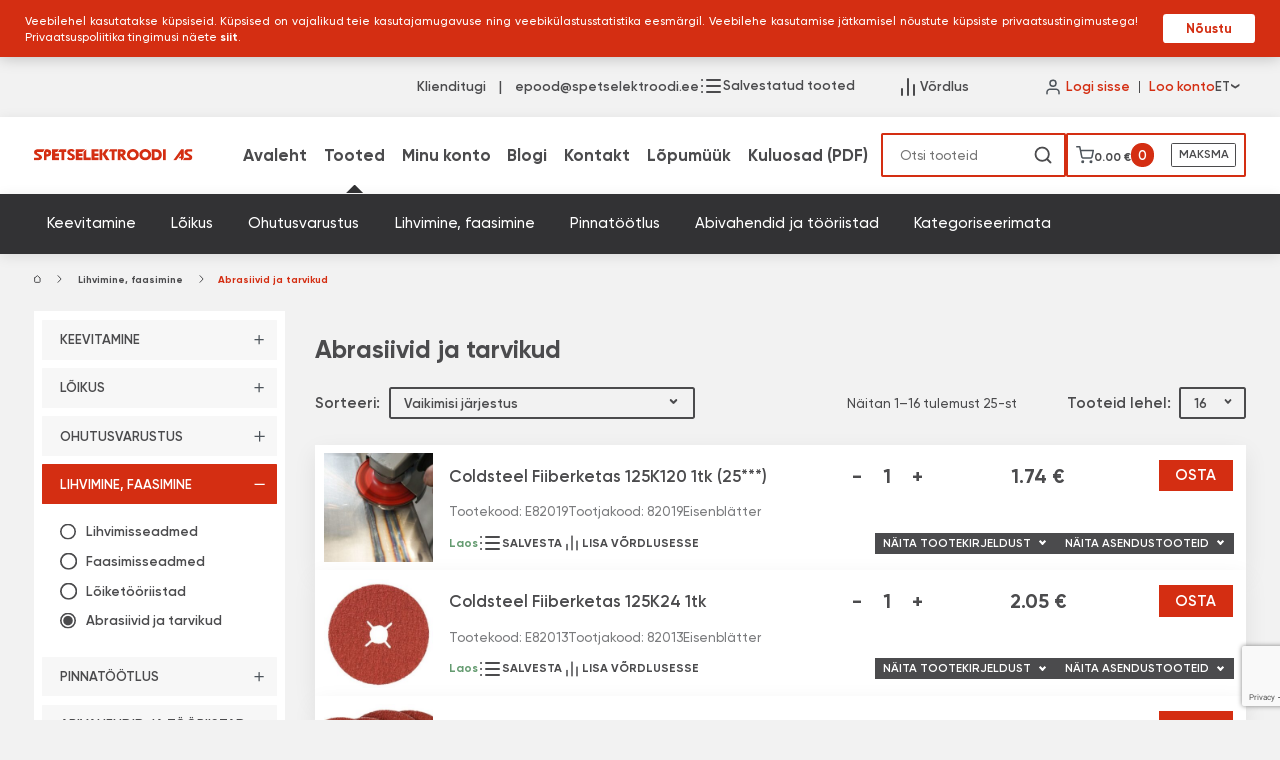

--- FILE ---
content_type: text/html; charset=UTF-8
request_url: https://spetselektroodi.ee/product-category/lihvimine-faasimine/abrasiivid/
body_size: 42635
content:
<!doctype html>
<html lang="et">

<head>
    <meta charset="UTF-8">
    <meta name="viewport" content="width=device-width, initial-scale=1">
    <meta name="theme-color" content="#ffffff" />
    <link rel="profile" href="http://gmpg.org/xfn/11">
    <script>
    isUserLoggedIn = () => {
        return document.cookie.split(';').some((item) => {
            const [name, value] = item.trim().split('=');
            return name === 'ws_logged_in' && value === '1';
        });
    }
    if (isUserLoggedIn()) {
    document.documentElement.classList.add('ws_loading');
}
    </script>
    <meta name='robots' content='index, follow, max-image-preview:large, max-snippet:-1, max-video-preview:-1' />
	<style>img:is([sizes="auto" i], [sizes^="auto," i]) { contain-intrinsic-size: 3000px 1500px }</style>
	<link rel="alternate" hreflang="et" href="https://spetselektroodi.ee/product-category/lihvimine-faasimine/abrasiivid/" />
<link rel="alternate" hreflang="x-default" href="https://spetselektroodi.ee/product-category/lihvimine-faasimine/abrasiivid/" />

	<!-- This site is optimized with the Yoast SEO plugin v24.4 - https://yoast.com/wordpress/plugins/seo/ -->
	<title>Abrasiivid ja tarvikud Archives - Spetselektroodi</title>
	<link rel="canonical" href="https://spetselektroodi.ee/product-category/lihvimine-faasimine/abrasiivid/" />
	<link rel="next" href="https://spetselektroodi.ee/product-category/lihvimine-faasimine/abrasiivid/page/2/" />
	<meta property="og:locale" content="et_EE" />
	<meta property="og:type" content="article" />
	<meta property="og:title" content="Abrasiivid ja tarvikud Archives - Spetselektroodi" />
	<meta property="og:url" content="https://spetselektroodi.ee/product-category/lihvimine-faasimine/abrasiivid/" />
	<meta property="og:site_name" content="Spetselektroodi" />
	<meta name="twitter:card" content="summary_large_image" />
	<script type="application/ld+json" class="yoast-schema-graph">{"@context":"https://schema.org","@graph":[{"@type":"CollectionPage","@id":"https://spetselektroodi.ee/product-category/lihvimine-faasimine/abrasiivid/","url":"https://spetselektroodi.ee/product-category/lihvimine-faasimine/abrasiivid/","name":"Abrasiivid ja tarvikud Archives - Spetselektroodi","isPartOf":{"@id":"https://spetselektroodi.ee/#website"},"breadcrumb":{"@id":"https://spetselektroodi.ee/product-category/lihvimine-faasimine/abrasiivid/#breadcrumb"},"inLanguage":"et"},{"@type":"BreadcrumbList","@id":"https://spetselektroodi.ee/product-category/lihvimine-faasimine/abrasiivid/#breadcrumb","itemListElement":[{"@type":"ListItem","position":1,"name":"","item":"https://spetselektroodi.ee/"},{"@type":"ListItem","position":2,"name":"Lihvimine, faasimine","item":"https://spetselektroodi.ee/product-category/lihvimine-faasimine/"},{"@type":"ListItem","position":3,"name":"Abrasiivid ja tarvikud"}]},{"@type":"WebSite","@id":"https://spetselektroodi.ee/#website","url":"https://spetselektroodi.ee/","name":"Spetselektroodi","description":"Üle 25 aasta turul","publisher":{"@id":"https://spetselektroodi.ee/#organization"},"potentialAction":[{"@type":"SearchAction","target":{"@type":"EntryPoint","urlTemplate":"https://spetselektroodi.ee/?s={search_term_string}"},"query-input":{"@type":"PropertyValueSpecification","valueRequired":true,"valueName":"search_term_string"}}],"inLanguage":"et"},{"@type":"Organization","@id":"https://spetselektroodi.ee/#organization","name":"Spetselektroodi AS","url":"https://spetselektroodi.ee/","logo":{"@type":"ImageObject","inLanguage":"et","@id":"https://spetselektroodi.ee/#/schema/logo/image/","url":"https://spetselektroodi.ee/wp-content/uploads/2022/10/spetselektroodi-logo.svg","contentUrl":"https://spetselektroodi.ee/wp-content/uploads/2022/10/spetselektroodi-logo.svg","width":282,"height":22,"caption":"Spetselektroodi AS"},"image":{"@id":"https://spetselektroodi.ee/#/schema/logo/image/"}}]}</script>
	<!-- / Yoast SEO plugin. -->


<link rel='dns-prefetch' href='//secure.gravatar.com' />
<link rel='dns-prefetch' href='//www.gstatic.com' />
<link rel='dns-prefetch' href='//stats.wp.com' />
<link rel='dns-prefetch' href='//www.google.com' />

<link rel="alternate" type="application/rss+xml" title="Spetselektroodi &raquo; RSS" href="https://spetselektroodi.ee/feed/" />
<link rel="alternate" type="application/rss+xml" title="Spetselektroodi &raquo; Kommentaaride RSS" href="https://spetselektroodi.ee/comments/feed/" />
<link rel='stylesheet' id='font-awesome-css' href='https://spetselektroodi.ee/wp-content/plugins/products-compare-for-woocommerce/berocket/assets/css/font-awesome.min.css?ver=6.7.1' type='text/css' media='all' />
<link rel='stylesheet' id='wp-block-library-css' href='https://spetselektroodi.ee/wp-includes/css/dist/block-library/style.min.css?ver=6.7.1' type='text/css' media='all' />
<style id='classic-theme-styles-inline-css' type='text/css'>
/*! This file is auto-generated */
.wp-block-button__link{color:#fff;background-color:#32373c;border-radius:9999px;box-shadow:none;text-decoration:none;padding:calc(.667em + 2px) calc(1.333em + 2px);font-size:1.125em}.wp-block-file__button{background:#32373c;color:#fff;text-decoration:none}
</style>
<style id='global-styles-inline-css' type='text/css'>
:root{--wp--preset--aspect-ratio--square: 1;--wp--preset--aspect-ratio--4-3: 4/3;--wp--preset--aspect-ratio--3-4: 3/4;--wp--preset--aspect-ratio--3-2: 3/2;--wp--preset--aspect-ratio--2-3: 2/3;--wp--preset--aspect-ratio--16-9: 16/9;--wp--preset--aspect-ratio--9-16: 9/16;--wp--preset--color--black: #000000;--wp--preset--color--cyan-bluish-gray: #abb8c3;--wp--preset--color--white: #ffffff;--wp--preset--color--pale-pink: #f78da7;--wp--preset--color--vivid-red: #cf2e2e;--wp--preset--color--luminous-vivid-orange: #ff6900;--wp--preset--color--luminous-vivid-amber: #fcb900;--wp--preset--color--light-green-cyan: #7bdcb5;--wp--preset--color--vivid-green-cyan: #00d084;--wp--preset--color--pale-cyan-blue: #8ed1fc;--wp--preset--color--vivid-cyan-blue: #0693e3;--wp--preset--color--vivid-purple: #9b51e0;--wp--preset--gradient--vivid-cyan-blue-to-vivid-purple: linear-gradient(135deg,rgba(6,147,227,1) 0%,rgb(155,81,224) 100%);--wp--preset--gradient--light-green-cyan-to-vivid-green-cyan: linear-gradient(135deg,rgb(122,220,180) 0%,rgb(0,208,130) 100%);--wp--preset--gradient--luminous-vivid-amber-to-luminous-vivid-orange: linear-gradient(135deg,rgba(252,185,0,1) 0%,rgba(255,105,0,1) 100%);--wp--preset--gradient--luminous-vivid-orange-to-vivid-red: linear-gradient(135deg,rgba(255,105,0,1) 0%,rgb(207,46,46) 100%);--wp--preset--gradient--very-light-gray-to-cyan-bluish-gray: linear-gradient(135deg,rgb(238,238,238) 0%,rgb(169,184,195) 100%);--wp--preset--gradient--cool-to-warm-spectrum: linear-gradient(135deg,rgb(74,234,220) 0%,rgb(151,120,209) 20%,rgb(207,42,186) 40%,rgb(238,44,130) 60%,rgb(251,105,98) 80%,rgb(254,248,76) 100%);--wp--preset--gradient--blush-light-purple: linear-gradient(135deg,rgb(255,206,236) 0%,rgb(152,150,240) 100%);--wp--preset--gradient--blush-bordeaux: linear-gradient(135deg,rgb(254,205,165) 0%,rgb(254,45,45) 50%,rgb(107,0,62) 100%);--wp--preset--gradient--luminous-dusk: linear-gradient(135deg,rgb(255,203,112) 0%,rgb(199,81,192) 50%,rgb(65,88,208) 100%);--wp--preset--gradient--pale-ocean: linear-gradient(135deg,rgb(255,245,203) 0%,rgb(182,227,212) 50%,rgb(51,167,181) 100%);--wp--preset--gradient--electric-grass: linear-gradient(135deg,rgb(202,248,128) 0%,rgb(113,206,126) 100%);--wp--preset--gradient--midnight: linear-gradient(135deg,rgb(2,3,129) 0%,rgb(40,116,252) 100%);--wp--preset--font-size--small: 13px;--wp--preset--font-size--medium: 20px;--wp--preset--font-size--large: 36px;--wp--preset--font-size--x-large: 42px;--wp--preset--font-family--inter: "Inter", sans-serif;--wp--preset--font-family--cardo: Cardo;--wp--preset--spacing--20: 0.44rem;--wp--preset--spacing--30: 0.67rem;--wp--preset--spacing--40: 1rem;--wp--preset--spacing--50: 1.5rem;--wp--preset--spacing--60: 2.25rem;--wp--preset--spacing--70: 3.38rem;--wp--preset--spacing--80: 5.06rem;--wp--preset--shadow--natural: 6px 6px 9px rgba(0, 0, 0, 0.2);--wp--preset--shadow--deep: 12px 12px 50px rgba(0, 0, 0, 0.4);--wp--preset--shadow--sharp: 6px 6px 0px rgba(0, 0, 0, 0.2);--wp--preset--shadow--outlined: 6px 6px 0px -3px rgba(255, 255, 255, 1), 6px 6px rgba(0, 0, 0, 1);--wp--preset--shadow--crisp: 6px 6px 0px rgba(0, 0, 0, 1);}:where(.is-layout-flex){gap: 0.5em;}:where(.is-layout-grid){gap: 0.5em;}body .is-layout-flex{display: flex;}.is-layout-flex{flex-wrap: wrap;align-items: center;}.is-layout-flex > :is(*, div){margin: 0;}body .is-layout-grid{display: grid;}.is-layout-grid > :is(*, div){margin: 0;}:where(.wp-block-columns.is-layout-flex){gap: 2em;}:where(.wp-block-columns.is-layout-grid){gap: 2em;}:where(.wp-block-post-template.is-layout-flex){gap: 1.25em;}:where(.wp-block-post-template.is-layout-grid){gap: 1.25em;}.has-black-color{color: var(--wp--preset--color--black) !important;}.has-cyan-bluish-gray-color{color: var(--wp--preset--color--cyan-bluish-gray) !important;}.has-white-color{color: var(--wp--preset--color--white) !important;}.has-pale-pink-color{color: var(--wp--preset--color--pale-pink) !important;}.has-vivid-red-color{color: var(--wp--preset--color--vivid-red) !important;}.has-luminous-vivid-orange-color{color: var(--wp--preset--color--luminous-vivid-orange) !important;}.has-luminous-vivid-amber-color{color: var(--wp--preset--color--luminous-vivid-amber) !important;}.has-light-green-cyan-color{color: var(--wp--preset--color--light-green-cyan) !important;}.has-vivid-green-cyan-color{color: var(--wp--preset--color--vivid-green-cyan) !important;}.has-pale-cyan-blue-color{color: var(--wp--preset--color--pale-cyan-blue) !important;}.has-vivid-cyan-blue-color{color: var(--wp--preset--color--vivid-cyan-blue) !important;}.has-vivid-purple-color{color: var(--wp--preset--color--vivid-purple) !important;}.has-black-background-color{background-color: var(--wp--preset--color--black) !important;}.has-cyan-bluish-gray-background-color{background-color: var(--wp--preset--color--cyan-bluish-gray) !important;}.has-white-background-color{background-color: var(--wp--preset--color--white) !important;}.has-pale-pink-background-color{background-color: var(--wp--preset--color--pale-pink) !important;}.has-vivid-red-background-color{background-color: var(--wp--preset--color--vivid-red) !important;}.has-luminous-vivid-orange-background-color{background-color: var(--wp--preset--color--luminous-vivid-orange) !important;}.has-luminous-vivid-amber-background-color{background-color: var(--wp--preset--color--luminous-vivid-amber) !important;}.has-light-green-cyan-background-color{background-color: var(--wp--preset--color--light-green-cyan) !important;}.has-vivid-green-cyan-background-color{background-color: var(--wp--preset--color--vivid-green-cyan) !important;}.has-pale-cyan-blue-background-color{background-color: var(--wp--preset--color--pale-cyan-blue) !important;}.has-vivid-cyan-blue-background-color{background-color: var(--wp--preset--color--vivid-cyan-blue) !important;}.has-vivid-purple-background-color{background-color: var(--wp--preset--color--vivid-purple) !important;}.has-black-border-color{border-color: var(--wp--preset--color--black) !important;}.has-cyan-bluish-gray-border-color{border-color: var(--wp--preset--color--cyan-bluish-gray) !important;}.has-white-border-color{border-color: var(--wp--preset--color--white) !important;}.has-pale-pink-border-color{border-color: var(--wp--preset--color--pale-pink) !important;}.has-vivid-red-border-color{border-color: var(--wp--preset--color--vivid-red) !important;}.has-luminous-vivid-orange-border-color{border-color: var(--wp--preset--color--luminous-vivid-orange) !important;}.has-luminous-vivid-amber-border-color{border-color: var(--wp--preset--color--luminous-vivid-amber) !important;}.has-light-green-cyan-border-color{border-color: var(--wp--preset--color--light-green-cyan) !important;}.has-vivid-green-cyan-border-color{border-color: var(--wp--preset--color--vivid-green-cyan) !important;}.has-pale-cyan-blue-border-color{border-color: var(--wp--preset--color--pale-cyan-blue) !important;}.has-vivid-cyan-blue-border-color{border-color: var(--wp--preset--color--vivid-cyan-blue) !important;}.has-vivid-purple-border-color{border-color: var(--wp--preset--color--vivid-purple) !important;}.has-vivid-cyan-blue-to-vivid-purple-gradient-background{background: var(--wp--preset--gradient--vivid-cyan-blue-to-vivid-purple) !important;}.has-light-green-cyan-to-vivid-green-cyan-gradient-background{background: var(--wp--preset--gradient--light-green-cyan-to-vivid-green-cyan) !important;}.has-luminous-vivid-amber-to-luminous-vivid-orange-gradient-background{background: var(--wp--preset--gradient--luminous-vivid-amber-to-luminous-vivid-orange) !important;}.has-luminous-vivid-orange-to-vivid-red-gradient-background{background: var(--wp--preset--gradient--luminous-vivid-orange-to-vivid-red) !important;}.has-very-light-gray-to-cyan-bluish-gray-gradient-background{background: var(--wp--preset--gradient--very-light-gray-to-cyan-bluish-gray) !important;}.has-cool-to-warm-spectrum-gradient-background{background: var(--wp--preset--gradient--cool-to-warm-spectrum) !important;}.has-blush-light-purple-gradient-background{background: var(--wp--preset--gradient--blush-light-purple) !important;}.has-blush-bordeaux-gradient-background{background: var(--wp--preset--gradient--blush-bordeaux) !important;}.has-luminous-dusk-gradient-background{background: var(--wp--preset--gradient--luminous-dusk) !important;}.has-pale-ocean-gradient-background{background: var(--wp--preset--gradient--pale-ocean) !important;}.has-electric-grass-gradient-background{background: var(--wp--preset--gradient--electric-grass) !important;}.has-midnight-gradient-background{background: var(--wp--preset--gradient--midnight) !important;}.has-small-font-size{font-size: var(--wp--preset--font-size--small) !important;}.has-medium-font-size{font-size: var(--wp--preset--font-size--medium) !important;}.has-large-font-size{font-size: var(--wp--preset--font-size--large) !important;}.has-x-large-font-size{font-size: var(--wp--preset--font-size--x-large) !important;}
:where(.wp-block-post-template.is-layout-flex){gap: 1.25em;}:where(.wp-block-post-template.is-layout-grid){gap: 1.25em;}
:where(.wp-block-columns.is-layout-flex){gap: 2em;}:where(.wp-block-columns.is-layout-grid){gap: 2em;}
:root :where(.wp-block-pullquote){font-size: 1.5em;line-height: 1.6;}
</style>
<link rel='stylesheet' id='wpml-blocks-css' href='https://spetselektroodi.ee/wp-content/plugins/sitepress-multilingual-cms/dist/css/blocks/styles.css?ver=4.6.15' type='text/css' media='all' />
<style id='woocommerce-inline-inline-css' type='text/css'>
.woocommerce form .form-row .required { visibility: visible; }
</style>
<link rel='stylesheet' id='ws-cookiebar-css-css' href='https://spetselektroodi.ee/wp-content/plugins/ws-cookiebar/assets/public/ws-cookiebar-css.min.css?ver=3.2.5' type='text/css' media='all' />
<link rel='stylesheet' id='ws-checkout-stylesheet-css' href='https://spetselektroodi.ee/wp-content/plugins/ws-wc-checkout/assets/dist/css/checkout.style.min.css?ver=1.0.32' type='text/css' media='all' />
<link rel='stylesheet' id='wpml-legacy-horizontal-list-0-css' href='https://spetselektroodi.ee/wp-content/plugins/sitepress-multilingual-cms/templates/language-switchers/legacy-list-horizontal/style.min.css?ver=1' type='text/css' media='all' />
<style id='wpml-legacy-horizontal-list-0-inline-css' type='text/css'>
.wpml-ls-statics-footer a, .wpml-ls-statics-footer .wpml-ls-sub-menu a, .wpml-ls-statics-footer .wpml-ls-sub-menu a:link, .wpml-ls-statics-footer li:not(.wpml-ls-current-language) .wpml-ls-link, .wpml-ls-statics-footer li:not(.wpml-ls-current-language) .wpml-ls-link:link {color:#444444;background-color:#ffffff;}.wpml-ls-statics-footer a, .wpml-ls-statics-footer .wpml-ls-sub-menu a:hover,.wpml-ls-statics-footer .wpml-ls-sub-menu a:focus, .wpml-ls-statics-footer .wpml-ls-sub-menu a:link:hover, .wpml-ls-statics-footer .wpml-ls-sub-menu a:link:focus {color:#000000;background-color:#eeeeee;}.wpml-ls-statics-footer .wpml-ls-current-language > a {color:#444444;background-color:#ffffff;}.wpml-ls-statics-footer .wpml-ls-current-language:hover>a, .wpml-ls-statics-footer .wpml-ls-current-language>a:focus {color:#000000;background-color:#eeeeee;}
</style>
<link rel='stylesheet' id='montonio-style-css' href='https://spetselektroodi.ee/wp-content/plugins/montonio-for-woocommerce/assets/css/montonio-style.css?ver=8.0.0' type='text/css' media='all' />
<link rel='stylesheet' id='brands-styles-css' href='https://spetselektroodi.ee/wp-content/plugins/woocommerce/assets/css/brands.css?ver=9.6.1' type='text/css' media='all' />
<link rel='stylesheet' id='ws-main-stylesheet-css' href='https://spetselektroodi.ee/wp-content/themes/spetselektroodi/style.css?ver=1.1.348' type='text/css' media='all' />
<link rel='stylesheet' id='photoswipe-css' href='https://spetselektroodi.ee/wp-content/plugins/woocommerce/assets/css/photoswipe/photoswipe.min.css?ver=9.6.1' type='text/css' media='all' />
<link rel='stylesheet' id='photoswipe-default-skin-css' href='https://spetselektroodi.ee/wp-content/plugins/woocommerce/assets/css/photoswipe/default-skin/default-skin.min.css?ver=9.6.1' type='text/css' media='all' />
<script type="text/template" id="tmpl-variation-template">
	<div class="woocommerce-variation-description">{{{ data.variation.variation_description }}}</div>
	<div class="woocommerce-variation-price">{{{ data.variation.price_html }}}</div>
	<div class="woocommerce-variation-availability">{{{ data.variation.availability_html }}}</div>
</script>
<script type="text/template" id="tmpl-unavailable-variation-template">
	<p role="alert">Vabandame, see toode ei ole saadaval. Palun proovi teistsugust kombinatsiooni.</p>
</script>
<script type="text/javascript" src="https://spetselektroodi.ee/wp-includes/js/jquery/jquery.min.js?ver=3.7.1" id="jquery-core-js"></script>
<script type="text/javascript" src="https://spetselektroodi.ee/wp-includes/js/jquery/jquery-migrate.min.js?ver=3.4.1" id="jquery-migrate-js"></script>
<script type="text/javascript" id="wpml-cookie-js-extra">
/* <![CDATA[ */
var wpml_cookies = {"wp-wpml_current_language":{"value":"et","expires":1,"path":"\/"}};
var wpml_cookies = {"wp-wpml_current_language":{"value":"et","expires":1,"path":"\/"}};
/* ]]> */
</script>
<script type="text/javascript" src="https://spetselektroodi.ee/wp-content/plugins/sitepress-multilingual-cms/res/js/cookies/language-cookie.js?ver=4.6.15" id="wpml-cookie-js" defer="defer" data-wp-strategy="defer"></script>
<script type="text/javascript" src="https://spetselektroodi.ee/wp-content/plugins/woocommerce/assets/js/jquery-blockui/jquery.blockUI.min.js?ver=2.7.0-wc.9.6.1" id="jquery-blockui-js" defer="defer" data-wp-strategy="defer"></script>
<script type="text/javascript" id="wc-add-to-cart-js-extra">
/* <![CDATA[ */
var wc_add_to_cart_params = {"ajax_url":"\/wp-admin\/admin-ajax.php","wc_ajax_url":"\/?wc-ajax=%%endpoint%%","i18n_view_cart":"Vaata ostukorvi","cart_url":"https:\/\/spetselektroodi.ee\/checkout\/","is_cart":"","cart_redirect_after_add":"no"};
/* ]]> */
</script>
<script type="text/javascript" src="https://spetselektroodi.ee/wp-content/plugins/woocommerce/assets/js/frontend/add-to-cart.min.js?ver=9.6.1" id="wc-add-to-cart-js" defer="defer" data-wp-strategy="defer"></script>
<script type="text/javascript" src="https://spetselektroodi.ee/wp-content/plugins/woocommerce/assets/js/js-cookie/js.cookie.min.js?ver=2.1.4-wc.9.6.1" id="js-cookie-js" defer="defer" data-wp-strategy="defer"></script>
<script type="text/javascript" id="woocommerce-js-extra">
/* <![CDATA[ */
var woocommerce_params = {"ajax_url":"\/wp-admin\/admin-ajax.php","wc_ajax_url":"\/?wc-ajax=%%endpoint%%"};
/* ]]> */
</script>
<script type="text/javascript" src="https://spetselektroodi.ee/wp-content/plugins/woocommerce/assets/js/frontend/woocommerce.min.js?ver=9.6.1" id="woocommerce-js" defer="defer" data-wp-strategy="defer"></script>
<script type="text/javascript" src="https://spetselektroodi.ee/wp-includes/js/underscore.min.js?ver=1.13.7" id="underscore-js"></script>
<script type="text/javascript" id="wp-util-js-extra">
/* <![CDATA[ */
var _wpUtilSettings = {"ajax":{"url":"\/wp-admin\/admin-ajax.php"}};
/* ]]> */
</script>
<script type="text/javascript" src="https://spetselektroodi.ee/wp-includes/js/wp-util.min.js?ver=6.7.1" id="wp-util-js"></script>
<script type="text/javascript" id="wc-add-to-cart-variation-js-extra">
/* <![CDATA[ */
var wc_add_to_cart_variation_params = {"wc_ajax_url":"\/?wc-ajax=%%endpoint%%","i18n_no_matching_variations_text":"Vabandame, sinu valikule ei vasta \u00fckski toode. Palun proovi teistsugust kombinatsiooni.","i18n_make_a_selection_text":"Palun vali enne ostukorvi lisamist sellele tootele omadused.","i18n_unavailable_text":"Vabandame, see toode ei ole saadaval. Palun proovi teistsugust kombinatsiooni.","i18n_reset_alert_text":"Your selection has been reset. Please select some product options before adding this product to your cart."};
/* ]]> */
</script>
<script type="text/javascript" src="https://spetselektroodi.ee/wp-content/plugins/woocommerce/assets/js/frontend/add-to-cart-variation.min.js?ver=9.6.1" id="wc-add-to-cart-variation-js" defer="defer" data-wp-strategy="defer"></script>
<script type="text/javascript" src="https://spetselektroodi.ee/wp-content/plugins/products-compare-for-woocommerce/js/jquery.cookie.js?ver=3.6.2" id="berocket_jquery_cookie-js"></script>
<script type="text/javascript" id="berocket_compare_products_script-js-extra">
/* <![CDATA[ */
var the_compare_products_data = {"ajax_url":"https:\/\/spetselektroodi.ee\/wp-admin\/admin-ajax.php","user_func":{"before_load":"","after_load":"","before_remove":"","after_remove":"","custom_css":""},"home_url":"https:\/\/spetselektroodi.ee","hide_same":"Hide attributes with same values","show_same":"Show attributes with same values","hide_same_default":"","compare_selector":"#br_popup_1","toppadding":"0","is_compare_page":""};
/* ]]> */
</script>
<script type="text/javascript" src="https://spetselektroodi.ee/wp-content/plugins/products-compare-for-woocommerce/js/products_compare.js?ver=3.6.2" id="berocket_compare_products_script-js"></script>
<script type="text/javascript" src="https://spetselektroodi.ee/wp-content/plugins/products-compare-for-woocommerce/js/jquery.mousewheel.min.js?ver=3.6.2" id="jquery-mousewheel-js"></script>
<script type="text/javascript" src="https://spetselektroodi.ee/wp-content/plugins/woocommerce/assets/js/photoswipe/photoswipe.min.js?ver=4.1.1-wc.9.6.1" id="photoswipe-js" defer="defer" data-wp-strategy="defer"></script>
<script type="text/javascript" src="https://spetselektroodi.ee/wp-content/plugins/woocommerce/assets/js/photoswipe/photoswipe-ui-default.min.js?ver=4.1.1-wc.9.6.1" id="photoswipe-ui-default-js" defer="defer" data-wp-strategy="defer"></script>
<script type="text/javascript" id="wc-single-product-js-extra">
/* <![CDATA[ */
var wc_single_product_params = {"i18n_required_rating_text":"Palun vali hinnang","i18n_product_gallery_trigger_text":"View full-screen image gallery","review_rating_required":"yes","flexslider":{"rtl":false,"animation":"slide","smoothHeight":true,"directionNav":false,"controlNav":"thumbnails","slideshow":false,"animationSpeed":500,"animationLoop":false,"allowOneSlide":false},"zoom_enabled":"","zoom_options":[],"photoswipe_enabled":"1","photoswipe_options":{"shareEl":false,"closeOnScroll":false,"history":false,"hideAnimationDuration":0,"showAnimationDuration":0},"flexslider_enabled":"1"};
/* ]]> */
</script>
<script type="text/javascript" src="https://spetselektroodi.ee/wp-content/plugins/woocommerce/assets/js/frontend/single-product.min.js?ver=9.6.1" id="wc-single-product-js" defer="defer" data-wp-strategy="defer"></script>
<meta name="generator" content="WPML ver:4.6.15 stt:15;" />
<style>.br_new_compare_block .br_left_table {background-color: #ffffff!important;}.br_new_compare_block .br_main_top table {background-color: #ffffff!important;}div.br_new_compare_block.br_full_size_popup {background-color: #ffffff!important;}
            div.br_new_compare .br_right_table tr td,
            div.br_new_compare .br_right_table tr th,
            div.br_new_compare .br_left_table,
            div.br_new_compare_block .br_top_table table th,
            div.br_new_compare_block .br_top_table table td {width: 200px!important;min-width: 200px!important;max-width: 200px!important;}
            div.br_new_compare div.br_right_table,
            div.br_top_table div.br_main_top,
            div.br_top_table div.br_opacity_top{margin-left: 200px!important;}div.br_new_compare_block .br_top_table .br_show_compare_dif {max-width: 200px!important;}div.br_new_compare_block .br_show_compare_dif {bottom: 0px!important;}div.br_new_compare_block .br_show_compare_dif:hover {}div.br_new_compare_block .br_remove_all_compare {bottom: 0px!important;}div.br_new_compare_block .br_remove_all_compare:hover {}.br_new_compare_block .br_new_compare img {width: px!important;}.br_new_compare_block {margin-top: px!important;margin-bottom: px!important;margin-left: px!important;margin-right: px!important;}div.br_new_compare_block.br_full_size_popup {top: px!important;bottom: px!important;left: px!important;right: px!important;}div.br_new_compare_black_popup {background-color: #!important;}.br_full_size_close a {font-size: px!important;color: #!important;}.br_new_compare_block .br_same_attr {background-color: #!important;}</style><style>.berocket_compare_widget_start .berocket_compare_widget .berocket_open_compare ,.berocket_compare_widget_toolbar .berocket_compare_widget .berocket_open_compare {border-color: #999999;border-width: 0px;border-radius: 0px;font-size: 16px;color: #333333;background-color: #9999ff;}.berocket_compare_widget_start .berocket_show_compare_toolbar {border-color: #999999;border-width: 0px;border-radius: 0px;font-size: 16px;color: #333333;background-color: #9999ff;}.br_compare_button {background-color: #!important;color: #!important;}.button.br_compare_button:hover {background-color: #!important;color: #!important;}.br_compare_added {background-color: #!important;color: #!important;}</style>		<script>
			document.documentElement.className = document.documentElement.className.replace('no-js', 'js');
		</script>
				<style>
			.no-js img.lazyload {
				display: none;
			}

			figure.wp-block-image img.lazyloading {
				min-width: 150px;
			}

						.lazyload, .lazyloading {
				opacity: 0;
			}

			.lazyloaded {
				opacity: 1;
				transition: opacity 400ms;
				transition-delay: 0ms;
			}

					</style>
		<script id="js-search-dropdown-product" type="x-tmpl-mustache">
{{#hasProducts}}
	{{#products}}
		<div class="search-dropdown-product">
			<div class="search-dropdown-product__image">
				{{{thumbnail}}}
			</div>
			<div class="search-dropdown-product__info">
				<div class="search-dropdown-product__info__text">
					<a class="search-dropdown-product__info__text__title" href="{{link}}">{{name}}</a>
					{{#sku}}
						<span class="search-dropdown-product__info__text__sku">Tootekood: {{sku}}</span>
					{{/sku}}
					{{{badges}}}
				</div>
				<div class="search-dropdown-product__info__price">{{{price}}}</div>
			</div>
		</div>
	{{/products}}
{{/hasProducts}}

{{^hasProducts}}
	<span>Vasteid ei leitud.</span>
{{/hasProducts}}</script><script id="js-search-dropdown-articles" type="x-tmpl-mustache">
{{#hasArticles}}

		{{#articles}}
			<h2 class="search-dropdown-news__title">Leitud blogipostitused</h2>
			<div class="search-dropdown-news">

					<div class="search-dropdown-news-item">
						{{{image}}}
						<a class="search-dropdown-news-item__title" href="{{link}}">{{name}}</a>
					</div>

			</div>
		{{/articles}}
		<a href="{{allFoundArticlesLink}}" class="button-arrow search-dropdown__more-posts">Kõik blogipostitused</a>
{{/hasArticles}}</script><script id="js-search-dropdown-useful-articles" type="x-tmpl-mustache">
{{#hasUsefulArticles}}
	<div class="search-dropdown__left">
		<h3>Kasulikud Artiklid</h3>
		<ul>
			{{#usefulArticles}}
			<li><a href="{{link}}">{{name}}</a></li>
			{{/usefulArticles}}
		</ul>
		<a class="link link--small js-all-found-articles-link" href="{{allFoundUsefulArticlesLink}}">› Vaata kõiki</a>
	</div>
{{/hasUsefulArticles}}
</script>	<noscript><style>.woocommerce-product-gallery{ opacity: 1 !important; }</style></noscript>
	<style type="text/css">.broken_link, a.broken_link {
	text-decoration: line-through;
}</style><style class='wp-fonts-local' type='text/css'>
@font-face{font-family:Inter;font-style:normal;font-weight:300 900;font-display:fallback;src:url('https://spetselektroodi.ee/wp-content/plugins/woocommerce/assets/fonts/Inter-VariableFont_slnt,wght.woff2') format('woff2');font-stretch:normal;}
@font-face{font-family:Cardo;font-style:normal;font-weight:400;font-display:fallback;src:url('https://spetselektroodi.ee/wp-content/plugins/woocommerce/assets/fonts/cardo_normal_400.woff2') format('woff2');}
</style>
<link rel="icon" href="https://spetselektroodi.ee/wp-content/uploads/2022/10/cropped-s_favcion-32x32.png" sizes="32x32" />
<link rel="icon" href="https://spetselektroodi.ee/wp-content/uploads/2022/10/cropped-s_favcion-192x192.png" sizes="192x192" />
<link rel="apple-touch-icon" href="https://spetselektroodi.ee/wp-content/uploads/2022/10/cropped-s_favcion-180x180.png" />
<meta name="msapplication-TileImage" content="https://spetselektroodi.ee/wp-content/uploads/2022/10/cropped-s_favcion-270x270.png" />
    <style>
        :root {
            --color-brand: #D42E12;
            --color-sale: #d42e12;

            --color-text: #4B4B4D;
                    }

        @keyframes colorCycle {

            0%,
            100% {
                background-color: #efefef;
                /* Start and end with light gray */
            }

            50% {
                background-color: #FEFEFE;
                /* Transition to dark gray at the midpoint */
            }
        }
        .ws_loading ul.products li.product .add-to-cart,
        .ws_loading #ws_async_parts,
        .ws_loading .product-vertical__footer,
        .ws_loading #singleProductSummary,
        .ws_loading #headerAccountWrapper,
        .ws_loading .woocommerce-result-count{
            animation: colorCycle 5s infinite;
            /* Adjust time as needed */
        }
        .ws_loading ul.products li.product .add-to-cart > *,
        .ws_loading #ws_async_parts > *,
        .ws_loading .product-vertical__footer>*,
        .ws_loading #headerAccountWrapper,
        .ws_loading .woocommerce-result-count,
        .ws_loading #singleProductSummary>* {
            opacity: 0
        }
    </style>

<meta name="generator" content="WP Rocket 3.18.1.4" data-wpr-features="wpr_image_dimensions wpr_desktop wpr_dns_prefetch wpr_preload_links" /></head>

<body class="archive tax-product_cat term-abrasiivid term-10084 theme-spetselektroodi woocommerce woocommerce-page woocommerce-demo-store woocommerce-no-js hfeed" id="js-page-body">
    <div data-rocket-location-hash="54257ff4dc2eb7aae68fa23eb5f11e06" id="page" class="site">
        <header data-rocket-location-hash="e9fc2653d1b37de76d550891e1e59100" id="js-masthead" class="site-header" navigation-container>
            <div data-rocket-location-hash="738eed8a6da60441061b898577ef80d4" class="site-header__top">

                <div class="also-mobile-menu" id="js-mobile-menu-container">

                    <button class="site-menu-close" id="js-main-menu-close">
                        <span class="screen-reader-text">Mobiilne menüü kinni</span>
                    </button>

                    <div class="also-mobile-menu__inner">

                        <div class="also-mobile-menu__inner-left">
                            <div class="contact-container">
                                                                    <a href="tel:(+372) 614 0866" target="_blank" rel="noopener">Klienditugi </a>
                                    <span>|</span>
                                                                                                    <a href="mailto:epood@spetselektroodi.ee" target="_blank" rel="noopener">epood@spetselektroodi.ee</a>
                                                            </div>
                            <div class="mobile-nav-buttons">
                                <div class="site-favorites js-favorites-element js-header-right">
	<span class="heart-me js-wishlist-status-toggle js-site-dropdown-toggler ">
		<svg width="24" height="24" viewBox="0 0 24 24" fill="none" xmlns="http://www.w3.org/2000/svg">
			<path d="M8 6H21" stroke="#4B4B4D" stroke-width="2" stroke-linecap="round" stroke-linejoin="round" />
			<path d="M8 12H21" stroke="#4B4B4D" stroke-width="2" stroke-linecap="round" stroke-linejoin="round" />
			<path d="M8 18H21" stroke="#4B4B4D" stroke-width="2" stroke-linecap="round" stroke-linejoin="round" />
			<path d="M3 6H3.01" stroke="#4B4B4D" stroke-width="2" stroke-linecap="round" stroke-linejoin="round" />
			<path d="M3 12H3.01" stroke="#4B4B4D" stroke-width="2" stroke-linecap="round" stroke-linejoin="round" />
			<path d="M3 18H3.01" stroke="#4B4B4D" stroke-width="2" stroke-linecap="round" stroke-linejoin="round" />
		</svg>
		<span class="site-favorites__title">Salvestatud tooted</span>
	</span>

	<div class="favorites-dropdown js-header-right-dropdown js-site-togglable-dropdown">
		<div class="favorites-dropdown__inner">
			<span class="favorites-dropdown__title">Soovide list</span>
			<div class="favorites-dropdown__content js-wishlist-contents">
			</div>
			<div class="favorites-dropdown__footer">
				<span class="favorites-dropdown__remove-all button button--brand-outlined js-empty-favorites ">Tühjenda</span>
			</div>
		</div>
	</div>
</div>
                                <a href="https://spetselektroodi.ee/toodete-vordlus/" class="site-comparison">
                                    <svg width="24" height="24" viewBox="0 0 24 24" fill="none" xmlns="http://www.w3.org/2000/svg">
                                        <path d="M18 20V10" stroke="#4B4B4D" stroke-width="2" stroke-linecap="round" stroke-linejoin="round" />
                                        <path d="M12 20V4" stroke="#4B4B4D" stroke-width="2" stroke-linecap="round" stroke-linejoin="round" />
                                        <path d="M6 20V14" stroke="#4B4B4D" stroke-width="2" stroke-linecap="round" stroke-linejoin="round" />
                                    </svg>
                                    <span class="site-comparison__title">Võrdlus</span>
                                </a>
                            </div>
                        </div>

                        <div class="also-mobile-menu__inner-right">
                            <div id="headerAccountWrapper">
                                
		<div class="site-nav-login">
			<div class="site-nav-login__links">

				<span class="site-nav-login__login js-open-site-login">
					<svg width="18" height="18" viewBox="0 0 18 18" fill="none" xmlns="http://www.w3.org/2000/svg">
						<path d="M15 15.75V14.25C15 13.4544 14.6839 12.6913 14.1213 12.1287C13.5587 11.5661 12.7956 11.25 12 11.25H6C5.20435 11.25 4.44129 11.5661 3.87868 12.1287C3.31607 12.6913 3 13.4544 3 14.25V15.75" stroke="#4D545B" stroke-width="1.5" stroke-linecap="round" stroke-linejoin="round" />
						<path d="M9 8.25C10.6569 8.25 12 6.90685 12 5.25C12 3.59315 10.6569 2.25 9 2.25C7.34315 2.25 6 3.59315 6 5.25C6 6.90685 7.34315 8.25 9 8.25Z" stroke="#4D545B" stroke-width="1.5" stroke-linecap="round" stroke-linejoin="round" />
					</svg>
					Logi sisse				</span>

				<span class="site-nav-login__register js-open-site-register">Loo konto</span>
			</div>

			<div class="login-form js-login-form">
    <div class="login-form__inner">
        <div class="login-form__status js-login-status"></div>

        <div class="form-row">
            <label class="form-label">Kasutajanimi</label>
            <input class="form-control" type="text" name="username">
        </div>

        <div class="form-row">
            <label class="form-label">Parool</label>
            <input class="form-control" type="password" name="password">
        </div>

        <div class="login-form__bottom">
            <input type="hidden" id="ajax-signup-secured" name="ajax-signup-secured" value="cf942f6d8d" /><input type="hidden" name="_wp_http_referer" value="/product-category/lihvimine-faasimine/abrasiivid/" />            <a class="button-arrow js-forgot-password" href="https://spetselektroodi.ee/minu-konto/lost-password/">Unustasid parooli?</a>
            <button class="button button--green">Logi sisse</button>
        </div>

    </div>
    <div class="bg-overlay"></div>
</div>
<div class=" password-reset-form js-password-reset-form">
    <div class="login-form__inner">
        <div class="login-form__status js-login-status"></div>
        
        
<form method="post" class="woocommerce-ResetPassword lost_reset_password">
	
	<h2>Taasta parool</h2>

	<div class="form-row">
		<label class="user_login form-label">Sisesta oma e-posti aadress</label>
		<input required class="form-control" type="text" name="user_login" id="user_login" autocomplete="username" />
	</div>

	<p>Parooli taastamise link saadetakse sisestatud e-posti aadressile.</p>

	<div class="clear"></div>

	
	<div class="login-form__bottom">
		<input type="hidden" name="ws_wc_reset_password" value="true" />
		<span class="button-arrow js-password-reset-form_close">Logi sisse</span>
		<button type="submit" class="woocommerce-Button button button--green" value="Lähtesta parool">Lähtesta parool</button>
	</div>

	<input type="hidden" id="woocommerce-lost-password-nonce" name="woocommerce-lost-password-nonce" value="41ff9af1cc" /><input type="hidden" name="_wp_http_referer" value="/product-category/lihvimine-faasimine/abrasiivid/" />
</form>


    </div>
</div><div class="site-nav__register_form_overlay register-form">
    <div class="form register-form__container">
        <a class="close"><i></i></a>
        <form name="register-form" class="center_column column column--center" action="/wp-admin/admin-ajax.php">

            <h2 class="register-form__title">Ettevõtte kasutajaks registreerimine</h2>

            <div class="status"></div>
            <input type="hidden" id="_wpnonce" name="_wpnonce" value="af588864c7" /><input type="hidden" name="_wp_http_referer" value="/product-category/lihvimine-faasimine/abrasiivid/" />            <input type="hidden" name="action" value="ajaxregister">
            <input type="hidden" name="token" value="" id="gtoken">
<div style="position:absolute; left:-10000em">
    <input type="text" name="firstname" value="" placeholder="firstname" autocomplete="off" />
    <input type="text" name="lastname" value="" placeholder="lastname" autocomplete="off" />
    <input type="email" name="email" value="" placeholder="email" autocomplete="off" />
</div>
            <div class="form-row column__row company">
                <label class="form-label" for="reg-company_name">Ettevõtte nimi</label>
                <input class="form-control" type="text" name="company_name" id="reg-company_name" required="" maxlength="100">
            </div>

            <div class="form-row column__row company">
                <label class="form-label" for="reg-company_reg">Äriregistri kood</label>
                <input class="form-control" type="text" name="company_reg" id="reg-company_reg" required="" maxlength="100">
            </div>

            <div class="form-row column__row company">
                <label class="form-label" for="reg-rep_firstname">Esindaja eesnimi</label>
                <input class="form-control" type="text" name="c2Qb0Dt5Br" id="reg-rep_firstname" required="" maxlength="100">
            </div>

            <div class="form-row column__row company">
                <label class="form-label" for="reg-rep_lastname">Esindaja perekonnanimi</label>
                <input class="form-control" type="text" name="d0Kk6Wn0Hi" id="reg-rep_lastname" required="" maxlength="100">
            </div>

            <div class="form-row column__row">
                <label class="form-label" for="reg-nick">Tellimuskeskuse kasutajanimi (palun kasuta ettevõtte nime)</label>
                <input class="form-control" type="text" name="nick" id="reg-nick" required="" maxlength="100">
            </div>
            <div class="form-row column__row">
                <label class="form-label" for="reg-phone">Telefon</label>
                <input class="form-control" type="text" name="phone" id="reg-phone" required="" maxlength="100">
            </div>

            <div class="form-row column__row">
                <label class="form-label" for="reg-email">Kontaktisiku e-post</label>
                <input class="form-control" type="email" name="hKVWtmEEOq" id="reg-email" required="" maxlength="100">
            </div>

            <div class="form-row column__row">
                <label class="form-label" for="reg-pass">Valige parool</label>
                <input class="form-control" type="password" name="pass" id="reg-pass" required="" autocomplete="new-password" maxlength="255">
            </div>

            <div class="form-row column__row">
                <label class="form-label" for="reg-passcheck">Kinnitage parool</label>
                <input class="form-control" type="password" name="passcheck" id="reg-passcheck" required="" autocomplete="off" maxlength="255">
            </div>

            <div class="column__bottom">
                <div class="form-row-inline">
                    <input class="form-control" type="checkbox" name="newsletter" id="reg-newsletter">
                    <label class="form-checkbox-label" for="reg-newsletter">Soovin saada sooduspakkumisi ja uudiskirja</label>
                </div>
                <div class="form-row-inline">
                    <input class="form-control form-control" type="checkbox" name="confirm" id="reg-confirm" value="1" required="">
                    <label class="form-checkbox-label" for="reg-confirm">Olen tutvunud ja nõustun veebilehe <a href="https://spetselektroodi.ee/myygitingimused/">müügitingimustega</a> ja <a href="https://spetselektroodi.ee/privaatsuspoliitika/">privaatsustingimustega</a></label>
                </div>
                <button type="submit" class="button button--dark button--round">Registreeru</button>
            </div>

        </form>
    </div>
</div>

		</div>

	                            </div>
                            <div class="search-wrapper">
	<form action="https://spetselektroodi.ee/shop/" method="get" class="search-form js-autocomplete-search-form">

		<div class="search-wrapper__layout">
			<input class="search-wrapper__button  js-search-field-button" type="submit" value="Search" />
			<input type="hidden" name="lang" value="et">
			<input class="ws-field search-field js-search-field-input" type="text" name="s" autocomplete="off" value="" id="search" placeholder="Otsi tooteid" />
		</div>

		<div class="search-field-length-notice js-search-field-length-notice hidden">vähemalt 3 tähte</div>

	</form>
	
<div class="search-dropdown js-search-dropdown search-dropdown-hidden">

	<div class="search-dropdown__left">
		<div class="search-dropdown__articles js-articles-search-results">
			
							<h2 class="search-dropdown-news__title">Leitud blogipostitused</h2>
				<div class="search-dropdown-news">
					
						<div class="search-dropdown-news-item">
							<img width="1175" height="688" src="https://spetselektroodi.ee/wp-content/uploads/2025/11/velo5.png" class="search-dropdown-news-item__image wp-post-image" alt="Fronius Velo" decoding="async" fetchpriority="high" srcset="https://spetselektroodi.ee/wp-content/uploads/2025/11/velo5.png 1175w, https://spetselektroodi.ee/wp-content/uploads/2025/11/velo5-300x176.png 300w, https://spetselektroodi.ee/wp-content/uploads/2025/11/velo5-1024x600.png 1024w, https://spetselektroodi.ee/wp-content/uploads/2025/11/velo5-768x450.png 768w, https://spetselektroodi.ee/wp-content/uploads/2025/11/velo5-536x314.png 536w" sizes="(max-width: 1175px) 100vw, 1175px" />							<a class="search-dropdown-news-item__title" href="https://spetselektroodi.ee/mis-on-fronius-velo/">Mis on Fronius Velo?</a>
						</div>

					
						<div class="search-dropdown-news-item">
							<img width="2560" height="1620" src="https://spetselektroodi.ee/wp-content/uploads/2025/10/TEAMS-background-Photon-Lite-1-scaled.jpg" class="search-dropdown-news-item__image wp-post-image" alt="Laser- või plasmalõikus – kumb sobib mulle paremini?" decoding="async" srcset="https://spetselektroodi.ee/wp-content/uploads/2025/10/TEAMS-background-Photon-Lite-1-scaled.jpg 2560w, https://spetselektroodi.ee/wp-content/uploads/2025/10/TEAMS-background-Photon-Lite-1-300x190.jpg 300w, https://spetselektroodi.ee/wp-content/uploads/2025/10/TEAMS-background-Photon-Lite-1-1024x648.jpg 1024w, https://spetselektroodi.ee/wp-content/uploads/2025/10/TEAMS-background-Photon-Lite-1-768x486.jpg 768w, https://spetselektroodi.ee/wp-content/uploads/2025/10/TEAMS-background-Photon-Lite-1-1536x972.jpg 1536w, https://spetselektroodi.ee/wp-content/uploads/2025/10/TEAMS-background-Photon-Lite-1-2048x1296.jpg 2048w, https://spetselektroodi.ee/wp-content/uploads/2025/10/TEAMS-background-Photon-Lite-1-536x339.jpg 536w" sizes="(max-width: 2560px) 100vw, 2560px" loading="lazy" />							<a class="search-dropdown-news-item__title" href="https://spetselektroodi.ee/laser-voi-plasmaloikus-kumb-sobib-mulle-paremini/">Laser- või plasmalõikus – kumb sobib mulle paremini?</a>
						</div>

					
						<div class="search-dropdown-news-item">
							<img width="1080" height="1080" src="https://spetselektroodi.ee/wp-content/uploads/2025/09/1080x1080.jpg" class="search-dropdown-news-item__image wp-post-image" alt="" decoding="async" srcset="https://spetselektroodi.ee/wp-content/uploads/2025/09/1080x1080.jpg 1080w, https://spetselektroodi.ee/wp-content/uploads/2025/09/1080x1080-300x300.jpg 300w, https://spetselektroodi.ee/wp-content/uploads/2025/09/1080x1080-1024x1024.jpg 1024w, https://spetselektroodi.ee/wp-content/uploads/2025/09/1080x1080-150x150.jpg 150w, https://spetselektroodi.ee/wp-content/uploads/2025/09/1080x1080-768x768.jpg 768w, https://spetselektroodi.ee/wp-content/uploads/2025/09/1080x1080-270x270.jpg 270w, https://spetselektroodi.ee/wp-content/uploads/2025/09/1080x1080-130x130.jpg 130w, https://spetselektroodi.ee/wp-content/uploads/2025/09/1080x1080-536x536.jpg 536w, https://spetselektroodi.ee/wp-content/uploads/2025/09/1080x1080-100x100.jpg 100w" sizes="(max-width: 1080px) 100vw, 1080px" loading="lazy" />							<a class="search-dropdown-news-item__title" href="https://spetselektroodi.ee/spetselektroodi-avatud-uste-paevad-14-15-oktoobril/">Spetselektroodi avatud uste päevad toimusid 14.–15. oktoobril</a>
						</div>

														</div>
			
			<a href="https://spetselektroodi.ee/blogi/" class="button-arrow search-dropdown__more-posts">Kõik blogipostitused</a>

		</div>
	</div>

	<div class="search-dropdown__right">
		<div class="search-dropdown__products js-products-search-results"></div>
	</div>

</div></div>                            
    <div class="lang-container" lang-container>
        
            <button class="lang-container__current " lang-button>
                et<span>&#10095;</span>
            </button>

                        </div>
                        </div>

                        <ul id="js-main-menu-mobile" class="mobile-navigation"><li id="menu-item-8011" class="menu-item menu-item-type-post_type menu-item-object-page menu-item-home menu-item-8011"><a href="https://spetselektroodi.ee/">Avaleht</a></li>
<li id="menu-item-68829" class="js-megamenu-activate megamenu-item menu-item menu-item-type-post_type menu-item-object-page menu-item-68829"><a href="https://spetselektroodi.ee/shop/">Tooted</a><div class="widget woocommerce widget_product_categories"><ul class="product-categories"><li class="cat-item cat-item-9998 cat-parent"><a href="https://spetselektroodi.ee/product-category/keevitamine/">Keevitamine</a><ul class='children'>
<li class="cat-item cat-item-10002 cat-parent"><a href="https://spetselektroodi.ee/product-category/keevitamine/keevitusseadmed/">Keevitusseadmed</a>	<ul class='children'>
<li class="cat-item cat-item-10004"><a href="https://spetselektroodi.ee/product-category/keevitamine/keevitusseadmed/mig-mag-seadmed/">MIG/MAG seadmed</a></li>
<li class="cat-item cat-item-10012"><a href="https://spetselektroodi.ee/product-category/keevitamine/keevitusseadmed/tig-seadmed/">TIG seadmed</a></li>
<li class="cat-item cat-item-10014"><a href="https://spetselektroodi.ee/product-category/keevitamine/keevitusseadmed/elektroodkeevitusseadmed/">Elektroodkeevitusseadmed</a></li>
<li class="cat-item cat-item-10016"><a href="https://spetselektroodi.ee/product-category/keevitamine/keevitusseadmed/poltkeevitusseadmed/">Poltkeevitusseadmed ja tarvikud</a></li>
<li class="cat-item cat-item-10018"><a href="https://spetselektroodi.ee/product-category/keevitamine/keevitusseadmed/seadmete-komponendid-ja-tarvikud/">Seadmete komponendid ja tarvikud</a></li>
	</ul>
</li>
<li class="cat-item cat-item-10000 cat-parent"><a href="https://spetselektroodi.ee/product-category/keevitamine/kuluosad-ja-poletid/">Kuluosad ja põletid</a>	<ul class='children'>
<li class="cat-item cat-item-9996"><a href="https://spetselektroodi.ee/product-category/keevitamine/kuluosad-ja-poletid/mig-mag-poletid/">MIG/MAG põletid</a></li>
<li class="cat-item cat-item-10737"><a href="https://spetselektroodi.ee/product-category/keevitamine/kuluosad-ja-poletid/mig-mag-poletipead/">MIG/MAG põletipead</a></li>
<li class="cat-item cat-item-10020"><a href="https://spetselektroodi.ee/product-category/keevitamine/kuluosad-ja-poletid/mig-mag-poletite-kuluosad/">MIG/MAG põletite kuluosad</a></li>
<li class="cat-item cat-item-10022"><a href="https://spetselektroodi.ee/product-category/keevitamine/kuluosad-ja-poletid/tig-poletid/">TIG põletid</a></li>
<li class="cat-item cat-item-10741"><a href="https://spetselektroodi.ee/product-category/keevitamine/kuluosad-ja-poletid/tig-poletipead/">TIG põletipead</a></li>
<li class="cat-item cat-item-10024"><a href="https://spetselektroodi.ee/product-category/keevitamine/kuluosad-ja-poletid/tig-poletite-kuluosad/">TIG põletite kuluosad</a></li>
<li class="cat-item cat-item-10538"><a href="https://spetselektroodi.ee/product-category/keevitamine/kuluosad-ja-poletid/volframelektroodid/">Volframelektroodid</a></li>
<li class="cat-item cat-item-10026"><a href="https://spetselektroodi.ee/product-category/keevitamine/kuluosad-ja-poletid/elektroodkeevituse-kaablid/">Elektroodkeevituse kaablid</a></li>
	</ul>
</li>
<li class="cat-item cat-item-10028 cat-parent"><a href="https://spetselektroodi.ee/product-category/keevitamine/keevitusmaterjalid/">Keevitusmaterjalid</a>	<ul class='children'>
<li class="cat-item cat-item-10030"><a href="https://spetselektroodi.ee/product-category/keevitamine/keevitusmaterjalid/mig-mag-traadid/">MIG/MAG traadid</a></li>
<li class="cat-item cat-item-10032"><a href="https://spetselektroodi.ee/product-category/keevitamine/keevitusmaterjalid/tig-vardad/">TIG vardad</a></li>
<li class="cat-item cat-item-10036"><a href="https://spetselektroodi.ee/product-category/keevitamine/keevitusmaterjalid/joodised-ja-rabustid/">Joodised ja räbustid</a></li>
<li class="cat-item cat-item-10038"><a href="https://spetselektroodi.ee/product-category/keevitamine/keevitusmaterjalid/kattega-elektroodid/">Kattega elektroodid</a></li>
<li class="cat-item cat-item-10040"><a href="https://spetselektroodi.ee/product-category/keevitamine/keevitusmaterjalid/taidistraadid-ja-rabud/">Täidistraadid ja räbud</a></li>
	</ul>
</li>
<li class="cat-item cat-item-10042 cat-parent"><a href="https://spetselektroodi.ee/product-category/keevitamine/traadisoodukomponendid/">Traadisöödukomponendid</a>	<ul class='children'>
<li class="cat-item cat-item-10784"><a href="https://spetselektroodi.ee/product-category/keevitamine/traadisoodukomponendid/korid/">Kõrid</a></li>
<li class="cat-item cat-item-10790"><a href="https://spetselektroodi.ee/product-category/keevitamine/traadisoodukomponendid/rullidega-ja-armeeritud-korid/">Rullidega ja armeeritud kõrid</a></li>
<li class="cat-item cat-item-10786"><a href="https://spetselektroodi.ee/product-category/keevitamine/traadisoodukomponendid/soodurullid/">Söödurullid</a></li>
<li class="cat-item cat-item-10788"><a href="https://spetselektroodi.ee/product-category/keevitamine/traadisoodukomponendid/uhendused-ja-adapterid/">Ühendused ja adapterid</a></li>
<li class="cat-item cat-item-10794"><a href="https://spetselektroodi.ee/product-category/keevitamine/traadisoodukomponendid/muud-traadisoodutarvikud/">Muud traadisöödutarvikud</a></li>
	</ul>
</li>
<li class="cat-item cat-item-10044 cat-parent"><a href="https://spetselektroodi.ee/product-category/keevitamine/automatiseerimine-ja-robotid/">Automatiseerimine</a>	<ul class='children'>
<li class="cat-item cat-item-10792"><a href="https://spetselektroodi.ee/product-category/keevitamine/automatiseerimine-ja-robotid/robotid/">Robotid</a></li>
<li class="cat-item cat-item-10739"><a href="https://spetselektroodi.ee/product-category/keevitamine/automatiseerimine-ja-robotid/mehhaniseerimine/">Mehhaniseerimine</a></li>
	</ul>
</li>
</ul>
</li>
<li class="cat-item cat-item-10006 cat-parent"><a href="https://spetselektroodi.ee/product-category/plasmaloikus/">Lõikus</a><ul class='children'>
<li class="cat-item cat-item-10046"><a href="https://spetselektroodi.ee/product-category/plasmaloikus/powermax-kasiplasma/">Powermax käsiplasma</a></li>
<li class="cat-item cat-item-10048 cat-parent"><a href="https://spetselektroodi.ee/product-category/plasmaloikus/cnc-plasmaloikus/">CNC lõikus</a>	<ul class='children'>
<li class="cat-item cat-item-10835"><a href="https://spetselektroodi.ee/product-category/plasmaloikus/cnc-plasmaloikus/arcdroid-cnc/">ArcDroid CNC</a></li>
<li class="cat-item cat-item-10846"><a href="https://spetselektroodi.ee/product-category/plasmaloikus/cnc-plasmaloikus/esprit-cnc-seadmed/">Esprit CNC seadmed</a></li>
	</ul>
</li>
<li class="cat-item cat-item-10008 cat-parent"><a href="https://spetselektroodi.ee/product-category/plasmaloikus/plasma-kuluosad/">Plasma kuluosad ja tarvikud</a>	<ul class='children'>
<li class="cat-item cat-item-10534"><a href="https://spetselektroodi.ee/product-category/plasmaloikus/plasma-kuluosad/plasmaloikuse-tarvikud/">Plasmalõikuse tarvikud</a></li>
<li class="cat-item cat-item-10010"><a href="https://spetselektroodi.ee/product-category/plasmaloikus/plasma-kuluosad/powermax-kuluosad/">Powermax kuluosad</a></li>
<li class="cat-item cat-item-10054"><a href="https://spetselektroodi.ee/product-category/plasmaloikus/plasma-kuluosad/hpr-kuluosad/">HPR kuluosad</a></li>
<li class="cat-item cat-item-10056"><a href="https://spetselektroodi.ee/product-category/plasmaloikus/plasma-kuluosad/xpr-kuluosad/">XPR kuluosad</a></li>
	</ul>
</li>
</ul>
</li>
<li class="cat-item cat-item-10058 cat-parent"><a href="https://spetselektroodi.ee/product-category/ohutusvarustus/">Ohutusvarustus</a><ul class='children'>
<li class="cat-item cat-item-10060 cat-parent"><a href="https://spetselektroodi.ee/product-category/ohutusvarustus/keevitus-ja-lihvimismaskid/">Peakatted</a>	<ul class='children'>
<li class="cat-item cat-item-10299"><a href="https://spetselektroodi.ee/product-category/ohutusvarustus/keevitus-ja-lihvimismaskid/maskide-varuosad/">Maskide varuosad</a></li>
<li class="cat-item cat-item-10315"><a href="https://spetselektroodi.ee/product-category/ohutusvarustus/keevitus-ja-lihvimismaskid/keevitus-ja-lihvimismaskid-keevitus-ja-lihvimismaskid/">Keevitus- ja lihvimismaskid</a></li>
	</ul>
</li>
<li class="cat-item cat-item-10062"><a href="https://spetselektroodi.ee/product-category/ohutusvarustus/riided-ja-isikukaitsevahendid/">Riided ja isikukaitsevahendid</a></li>
<li class="cat-item cat-item-10064 cat-parent"><a href="https://spetselektroodi.ee/product-category/ohutusvarustus/ventilatsiooniseadmed/">Ventilatsiooniseadmed</a>	<ul class='children'>
<li class="cat-item cat-item-10536"><a href="https://spetselektroodi.ee/product-category/ohutusvarustus/ventilatsiooniseadmed/vent-seadmete-tarvikud/">Vent seadmete tarvikud</a></li>
<li class="cat-item cat-item-10066"><a href="https://spetselektroodi.ee/product-category/ohutusvarustus/ventilatsiooniseadmed/portatiivsed-seadmed/">Portatiivsed seadmed</a></li>
<li class="cat-item cat-item-10068"><a href="https://spetselektroodi.ee/product-category/ohutusvarustus/ventilatsiooniseadmed/statsionaarsed-seadmed/">Statsionaarsed seadmed</a></li>
	</ul>
</li>
<li class="cat-item cat-item-10070 cat-parent"><a href="https://spetselektroodi.ee/product-category/ohutusvarustus/keevitustookoha-varustus/">Keevitustöökoha varustus</a>	<ul class='children'>
<li class="cat-item cat-item-10072"><a href="https://spetselektroodi.ee/product-category/ohutusvarustus/keevitustookoha-varustus/keevituskardinad/">Keevituskardinad</a></li>
<li class="cat-item cat-item-10074"><a href="https://spetselektroodi.ee/product-category/ohutusvarustus/keevitustookoha-varustus/tuletoo-varustus/">Tuletöö varustus</a></li>
	</ul>
</li>
</ul>
</li>
<li class="cat-item cat-item-10076 cat-parent current-cat-parent"><a href="https://spetselektroodi.ee/product-category/lihvimine-faasimine/">Lihvimine, faasimine</a><ul class='children'>
<li class="cat-item cat-item-10078"><a href="https://spetselektroodi.ee/product-category/lihvimine-faasimine/lihvimisseadmed/">Lihvimisseadmed</a></li>
<li class="cat-item cat-item-10080"><a href="https://spetselektroodi.ee/product-category/lihvimine-faasimine/faasimisseadmed/">Faasimisseadmed</a></li>
<li class="cat-item cat-item-10082"><a href="https://spetselektroodi.ee/product-category/lihvimine-faasimine/loiketooriistad/">Lõiketööriistad</a></li>
<li class="cat-item cat-item-10084 current-cat"><a href="https://spetselektroodi.ee/product-category/lihvimine-faasimine/abrasiivid/">Abrasiivid ja tarvikud</a></li>
</ul>
</li>
<li class="cat-item cat-item-10086 cat-parent"><a href="https://spetselektroodi.ee/product-category/pinnatootlus/">Pinnatöötlus</a><ul class='children'>
<li class="cat-item cat-item-10088"><a href="https://spetselektroodi.ee/product-category/pinnatootlus/keemiatooted-roostevabadele-pindadele/">Keemiatooted roostevabadele pindadele</a></li>
<li class="cat-item cat-item-10090 cat-parent"><a href="https://spetselektroodi.ee/product-category/pinnatootlus/elektrokeemiline-puhastus/">Elektrokeemiline puhastus</a>	<ul class='children'>
<li class="cat-item cat-item-10755"><a href="https://spetselektroodi.ee/product-category/pinnatootlus/elektrokeemiline-puhastus/vedelikud-ja-vahendid/">Vedelikud ja vahendid</a></li>
<li class="cat-item cat-item-10753"><a href="https://spetselektroodi.ee/product-category/pinnatootlus/elektrokeemiline-puhastus/puhastusseadmed/">Puhastusseadmed</a></li>
	</ul>
</li>
</ul>
</li>
<li class="cat-item cat-item-10092 cat-parent"><a href="https://spetselektroodi.ee/product-category/abivahendid-ja-tooriistad/">Abivahendid ja tööriistad</a><ul class='children'>
<li class="cat-item cat-item-10094"><a href="https://spetselektroodi.ee/product-category/abivahendid-ja-tooriistad/suruohutooriistad/">Suruõhutööriistad</a></li>
<li class="cat-item cat-item-10096"><a href="https://spetselektroodi.ee/product-category/abivahendid-ja-tooriistad/juuregaasi-abinoud/">Juuregaasi abinõud</a></li>
<li class="cat-item cat-item-10098 cat-parent"><a href="https://spetselektroodi.ee/product-category/abivahendid-ja-tooriistad/keevitaja-tooriistad/">Keevitaja tööriistad</a>	<ul class='children'>
<li class="cat-item cat-item-10100"><a href="https://spetselektroodi.ee/product-category/abivahendid-ja-tooriistad/keevitaja-tooriistad/keevitaja-abivahendid/">Keevitaja abivahendid</a></li>
<li class="cat-item cat-item-10102"><a href="https://spetselektroodi.ee/product-category/abivahendid-ja-tooriistad/keevitaja-tooriistad/stronghand-tooriistad/">Stronghand tööriistad</a></li>
<li class="cat-item cat-item-10104"><a href="https://spetselektroodi.ee/product-category/abivahendid-ja-tooriistad/keevitaja-tooriistad/torutooriistad-ja-abivahendid/">Torutööriistad ja abivahendid</a></li>
	</ul>
</li>
<li class="cat-item cat-item-10106"><a href="https://spetselektroodi.ee/product-category/abivahendid-ja-tooriistad/induktsioonkuumutus/">Induktsioonkuumutus</a></li>
</ul>
</li>
<li class="cat-item cat-item-15"><a href="https://spetselektroodi.ee/product-category/kategoriseerimata/">Kategoriseerimata</a></li>
</ul></div></li>
<li id="menu-item-8014" class="menu-item menu-item-type-post_type menu-item-object-page menu-item-8014"><a href="https://spetselektroodi.ee/minu-konto/">Minu konto</a></li>
<li id="menu-item-27386" class="menu-item menu-item-type-post_type menu-item-object-page menu-item-27386"><a href="https://spetselektroodi.ee/blogi/">Blogi</a></li>
<li id="menu-item-129102" class="menu-item menu-item-type-post_type menu-item-object-page menu-item-129102"><a href="https://spetselektroodi.ee/klienditeenindus/">Kontakt</a></li>
<li id="menu-item-138941" class="menu-item menu-item-type-custom menu-item-object-custom menu-item-138941"><a href="https://spetselektroodi.ee/shop/?lopumuuk=on">Lõpumüük</a></li>
<li id="menu-item-139623" class="menu-item menu-item-type-custom menu-item-object-custom menu-item-139623"><a target="_blank" href="https://spetselektroodi.ee/kuluosade-kiosk">Kuluosad (PDF)</a></li>
</ul>
                    </div>
                </div>

            </div>

            <div data-rocket-location-hash="ae3d71f50f432b3ff82e1cea6fbabc51" class="site-header__bottom">
                <div class="bottom-left">
                    <div class="site-logo">
                        <a href="https://spetselektroodi.ee/" rel="home" title="Spetselektroodi">
                                                            <img width="282" height="22" src="https://spetselektroodi.ee/wp-content/uploads/2022/10/spetselektroodi-logo.svg" alt="Spetselektroodi" loading="lazy">
                                                    </a>
                    </div>

                    <nav class="site-nav" navigation-list>
                        <ul id="js-main-menu" class="site-header__main-menu"><li class="menu-item menu-item-type-post_type menu-item-object-page menu-item-home menu-item-8011"><a href="https://spetselektroodi.ee/">Avaleht</a></li>
<li class="js-megamenu-activate megamenu-item menu-item menu-item-type-post_type menu-item-object-page menu-item-68829"><a href="https://spetselektroodi.ee/shop/">Tooted</a><div class="widget woocommerce widget_product_categories"><ul class="product-categories"><li class="cat-item cat-item-9998 cat-parent"><a href="https://spetselektroodi.ee/product-category/keevitamine/">Keevitamine</a><ul class='children'>
<li class="cat-item cat-item-10002 cat-parent"><a href="https://spetselektroodi.ee/product-category/keevitamine/keevitusseadmed/">Keevitusseadmed</a>	<ul class='children'>
<li class="cat-item cat-item-10004"><a href="https://spetselektroodi.ee/product-category/keevitamine/keevitusseadmed/mig-mag-seadmed/">MIG/MAG seadmed</a></li>
<li class="cat-item cat-item-10012"><a href="https://spetselektroodi.ee/product-category/keevitamine/keevitusseadmed/tig-seadmed/">TIG seadmed</a></li>
<li class="cat-item cat-item-10014"><a href="https://spetselektroodi.ee/product-category/keevitamine/keevitusseadmed/elektroodkeevitusseadmed/">Elektroodkeevitusseadmed</a></li>
<li class="cat-item cat-item-10016"><a href="https://spetselektroodi.ee/product-category/keevitamine/keevitusseadmed/poltkeevitusseadmed/">Poltkeevitusseadmed ja tarvikud</a></li>
<li class="cat-item cat-item-10018"><a href="https://spetselektroodi.ee/product-category/keevitamine/keevitusseadmed/seadmete-komponendid-ja-tarvikud/">Seadmete komponendid ja tarvikud</a></li>
	</ul>
</li>
<li class="cat-item cat-item-10000 cat-parent"><a href="https://spetselektroodi.ee/product-category/keevitamine/kuluosad-ja-poletid/">Kuluosad ja põletid</a>	<ul class='children'>
<li class="cat-item cat-item-9996"><a href="https://spetselektroodi.ee/product-category/keevitamine/kuluosad-ja-poletid/mig-mag-poletid/">MIG/MAG põletid</a></li>
<li class="cat-item cat-item-10737"><a href="https://spetselektroodi.ee/product-category/keevitamine/kuluosad-ja-poletid/mig-mag-poletipead/">MIG/MAG põletipead</a></li>
<li class="cat-item cat-item-10020"><a href="https://spetselektroodi.ee/product-category/keevitamine/kuluosad-ja-poletid/mig-mag-poletite-kuluosad/">MIG/MAG põletite kuluosad</a></li>
<li class="cat-item cat-item-10022"><a href="https://spetselektroodi.ee/product-category/keevitamine/kuluosad-ja-poletid/tig-poletid/">TIG põletid</a></li>
<li class="cat-item cat-item-10741"><a href="https://spetselektroodi.ee/product-category/keevitamine/kuluosad-ja-poletid/tig-poletipead/">TIG põletipead</a></li>
<li class="cat-item cat-item-10024"><a href="https://spetselektroodi.ee/product-category/keevitamine/kuluosad-ja-poletid/tig-poletite-kuluosad/">TIG põletite kuluosad</a></li>
<li class="cat-item cat-item-10538"><a href="https://spetselektroodi.ee/product-category/keevitamine/kuluosad-ja-poletid/volframelektroodid/">Volframelektroodid</a></li>
<li class="cat-item cat-item-10026"><a href="https://spetselektroodi.ee/product-category/keevitamine/kuluosad-ja-poletid/elektroodkeevituse-kaablid/">Elektroodkeevituse kaablid</a></li>
	</ul>
</li>
<li class="cat-item cat-item-10028 cat-parent"><a href="https://spetselektroodi.ee/product-category/keevitamine/keevitusmaterjalid/">Keevitusmaterjalid</a>	<ul class='children'>
<li class="cat-item cat-item-10030"><a href="https://spetselektroodi.ee/product-category/keevitamine/keevitusmaterjalid/mig-mag-traadid/">MIG/MAG traadid</a></li>
<li class="cat-item cat-item-10032"><a href="https://spetselektroodi.ee/product-category/keevitamine/keevitusmaterjalid/tig-vardad/">TIG vardad</a></li>
<li class="cat-item cat-item-10036"><a href="https://spetselektroodi.ee/product-category/keevitamine/keevitusmaterjalid/joodised-ja-rabustid/">Joodised ja räbustid</a></li>
<li class="cat-item cat-item-10038"><a href="https://spetselektroodi.ee/product-category/keevitamine/keevitusmaterjalid/kattega-elektroodid/">Kattega elektroodid</a></li>
<li class="cat-item cat-item-10040"><a href="https://spetselektroodi.ee/product-category/keevitamine/keevitusmaterjalid/taidistraadid-ja-rabud/">Täidistraadid ja räbud</a></li>
	</ul>
</li>
<li class="cat-item cat-item-10042 cat-parent"><a href="https://spetselektroodi.ee/product-category/keevitamine/traadisoodukomponendid/">Traadisöödukomponendid</a>	<ul class='children'>
<li class="cat-item cat-item-10784"><a href="https://spetselektroodi.ee/product-category/keevitamine/traadisoodukomponendid/korid/">Kõrid</a></li>
<li class="cat-item cat-item-10790"><a href="https://spetselektroodi.ee/product-category/keevitamine/traadisoodukomponendid/rullidega-ja-armeeritud-korid/">Rullidega ja armeeritud kõrid</a></li>
<li class="cat-item cat-item-10786"><a href="https://spetselektroodi.ee/product-category/keevitamine/traadisoodukomponendid/soodurullid/">Söödurullid</a></li>
<li class="cat-item cat-item-10788"><a href="https://spetselektroodi.ee/product-category/keevitamine/traadisoodukomponendid/uhendused-ja-adapterid/">Ühendused ja adapterid</a></li>
<li class="cat-item cat-item-10794"><a href="https://spetselektroodi.ee/product-category/keevitamine/traadisoodukomponendid/muud-traadisoodutarvikud/">Muud traadisöödutarvikud</a></li>
	</ul>
</li>
<li class="cat-item cat-item-10044 cat-parent"><a href="https://spetselektroodi.ee/product-category/keevitamine/automatiseerimine-ja-robotid/">Automatiseerimine</a>	<ul class='children'>
<li class="cat-item cat-item-10792"><a href="https://spetselektroodi.ee/product-category/keevitamine/automatiseerimine-ja-robotid/robotid/">Robotid</a></li>
<li class="cat-item cat-item-10739"><a href="https://spetselektroodi.ee/product-category/keevitamine/automatiseerimine-ja-robotid/mehhaniseerimine/">Mehhaniseerimine</a></li>
	</ul>
</li>
</ul>
</li>
<li class="cat-item cat-item-10006 cat-parent"><a href="https://spetselektroodi.ee/product-category/plasmaloikus/">Lõikus</a><ul class='children'>
<li class="cat-item cat-item-10046"><a href="https://spetselektroodi.ee/product-category/plasmaloikus/powermax-kasiplasma/">Powermax käsiplasma</a></li>
<li class="cat-item cat-item-10048 cat-parent"><a href="https://spetselektroodi.ee/product-category/plasmaloikus/cnc-plasmaloikus/">CNC lõikus</a>	<ul class='children'>
<li class="cat-item cat-item-10835"><a href="https://spetselektroodi.ee/product-category/plasmaloikus/cnc-plasmaloikus/arcdroid-cnc/">ArcDroid CNC</a></li>
<li class="cat-item cat-item-10846"><a href="https://spetselektroodi.ee/product-category/plasmaloikus/cnc-plasmaloikus/esprit-cnc-seadmed/">Esprit CNC seadmed</a></li>
	</ul>
</li>
<li class="cat-item cat-item-10008 cat-parent"><a href="https://spetselektroodi.ee/product-category/plasmaloikus/plasma-kuluosad/">Plasma kuluosad ja tarvikud</a>	<ul class='children'>
<li class="cat-item cat-item-10534"><a href="https://spetselektroodi.ee/product-category/plasmaloikus/plasma-kuluosad/plasmaloikuse-tarvikud/">Plasmalõikuse tarvikud</a></li>
<li class="cat-item cat-item-10010"><a href="https://spetselektroodi.ee/product-category/plasmaloikus/plasma-kuluosad/powermax-kuluosad/">Powermax kuluosad</a></li>
<li class="cat-item cat-item-10054"><a href="https://spetselektroodi.ee/product-category/plasmaloikus/plasma-kuluosad/hpr-kuluosad/">HPR kuluosad</a></li>
<li class="cat-item cat-item-10056"><a href="https://spetselektroodi.ee/product-category/plasmaloikus/plasma-kuluosad/xpr-kuluosad/">XPR kuluosad</a></li>
	</ul>
</li>
</ul>
</li>
<li class="cat-item cat-item-10058 cat-parent"><a href="https://spetselektroodi.ee/product-category/ohutusvarustus/">Ohutusvarustus</a><ul class='children'>
<li class="cat-item cat-item-10060 cat-parent"><a href="https://spetselektroodi.ee/product-category/ohutusvarustus/keevitus-ja-lihvimismaskid/">Peakatted</a>	<ul class='children'>
<li class="cat-item cat-item-10299"><a href="https://spetselektroodi.ee/product-category/ohutusvarustus/keevitus-ja-lihvimismaskid/maskide-varuosad/">Maskide varuosad</a></li>
<li class="cat-item cat-item-10315"><a href="https://spetselektroodi.ee/product-category/ohutusvarustus/keevitus-ja-lihvimismaskid/keevitus-ja-lihvimismaskid-keevitus-ja-lihvimismaskid/">Keevitus- ja lihvimismaskid</a></li>
	</ul>
</li>
<li class="cat-item cat-item-10062"><a href="https://spetselektroodi.ee/product-category/ohutusvarustus/riided-ja-isikukaitsevahendid/">Riided ja isikukaitsevahendid</a></li>
<li class="cat-item cat-item-10064 cat-parent"><a href="https://spetselektroodi.ee/product-category/ohutusvarustus/ventilatsiooniseadmed/">Ventilatsiooniseadmed</a>	<ul class='children'>
<li class="cat-item cat-item-10536"><a href="https://spetselektroodi.ee/product-category/ohutusvarustus/ventilatsiooniseadmed/vent-seadmete-tarvikud/">Vent seadmete tarvikud</a></li>
<li class="cat-item cat-item-10066"><a href="https://spetselektroodi.ee/product-category/ohutusvarustus/ventilatsiooniseadmed/portatiivsed-seadmed/">Portatiivsed seadmed</a></li>
<li class="cat-item cat-item-10068"><a href="https://spetselektroodi.ee/product-category/ohutusvarustus/ventilatsiooniseadmed/statsionaarsed-seadmed/">Statsionaarsed seadmed</a></li>
	</ul>
</li>
<li class="cat-item cat-item-10070 cat-parent"><a href="https://spetselektroodi.ee/product-category/ohutusvarustus/keevitustookoha-varustus/">Keevitustöökoha varustus</a>	<ul class='children'>
<li class="cat-item cat-item-10072"><a href="https://spetselektroodi.ee/product-category/ohutusvarustus/keevitustookoha-varustus/keevituskardinad/">Keevituskardinad</a></li>
<li class="cat-item cat-item-10074"><a href="https://spetselektroodi.ee/product-category/ohutusvarustus/keevitustookoha-varustus/tuletoo-varustus/">Tuletöö varustus</a></li>
	</ul>
</li>
</ul>
</li>
<li class="cat-item cat-item-10076 cat-parent current-cat-parent"><a href="https://spetselektroodi.ee/product-category/lihvimine-faasimine/">Lihvimine, faasimine</a><ul class='children'>
<li class="cat-item cat-item-10078"><a href="https://spetselektroodi.ee/product-category/lihvimine-faasimine/lihvimisseadmed/">Lihvimisseadmed</a></li>
<li class="cat-item cat-item-10080"><a href="https://spetselektroodi.ee/product-category/lihvimine-faasimine/faasimisseadmed/">Faasimisseadmed</a></li>
<li class="cat-item cat-item-10082"><a href="https://spetselektroodi.ee/product-category/lihvimine-faasimine/loiketooriistad/">Lõiketööriistad</a></li>
<li class="cat-item cat-item-10084 current-cat"><a href="https://spetselektroodi.ee/product-category/lihvimine-faasimine/abrasiivid/">Abrasiivid ja tarvikud</a></li>
</ul>
</li>
<li class="cat-item cat-item-10086 cat-parent"><a href="https://spetselektroodi.ee/product-category/pinnatootlus/">Pinnatöötlus</a><ul class='children'>
<li class="cat-item cat-item-10088"><a href="https://spetselektroodi.ee/product-category/pinnatootlus/keemiatooted-roostevabadele-pindadele/">Keemiatooted roostevabadele pindadele</a></li>
<li class="cat-item cat-item-10090 cat-parent"><a href="https://spetselektroodi.ee/product-category/pinnatootlus/elektrokeemiline-puhastus/">Elektrokeemiline puhastus</a>	<ul class='children'>
<li class="cat-item cat-item-10755"><a href="https://spetselektroodi.ee/product-category/pinnatootlus/elektrokeemiline-puhastus/vedelikud-ja-vahendid/">Vedelikud ja vahendid</a></li>
<li class="cat-item cat-item-10753"><a href="https://spetselektroodi.ee/product-category/pinnatootlus/elektrokeemiline-puhastus/puhastusseadmed/">Puhastusseadmed</a></li>
	</ul>
</li>
</ul>
</li>
<li class="cat-item cat-item-10092 cat-parent"><a href="https://spetselektroodi.ee/product-category/abivahendid-ja-tooriistad/">Abivahendid ja tööriistad</a><ul class='children'>
<li class="cat-item cat-item-10094"><a href="https://spetselektroodi.ee/product-category/abivahendid-ja-tooriistad/suruohutooriistad/">Suruõhutööriistad</a></li>
<li class="cat-item cat-item-10096"><a href="https://spetselektroodi.ee/product-category/abivahendid-ja-tooriistad/juuregaasi-abinoud/">Juuregaasi abinõud</a></li>
<li class="cat-item cat-item-10098 cat-parent"><a href="https://spetselektroodi.ee/product-category/abivahendid-ja-tooriistad/keevitaja-tooriistad/">Keevitaja tööriistad</a>	<ul class='children'>
<li class="cat-item cat-item-10100"><a href="https://spetselektroodi.ee/product-category/abivahendid-ja-tooriistad/keevitaja-tooriistad/keevitaja-abivahendid/">Keevitaja abivahendid</a></li>
<li class="cat-item cat-item-10102"><a href="https://spetselektroodi.ee/product-category/abivahendid-ja-tooriistad/keevitaja-tooriistad/stronghand-tooriistad/">Stronghand tööriistad</a></li>
<li class="cat-item cat-item-10104"><a href="https://spetselektroodi.ee/product-category/abivahendid-ja-tooriistad/keevitaja-tooriistad/torutooriistad-ja-abivahendid/">Torutööriistad ja abivahendid</a></li>
	</ul>
</li>
<li class="cat-item cat-item-10106"><a href="https://spetselektroodi.ee/product-category/abivahendid-ja-tooriistad/induktsioonkuumutus/">Induktsioonkuumutus</a></li>
</ul>
</li>
<li class="cat-item cat-item-15"><a href="https://spetselektroodi.ee/product-category/kategoriseerimata/">Kategoriseerimata</a></li>
</ul></div></li>
<li class="menu-item menu-item-type-post_type menu-item-object-page menu-item-8014"><a href="https://spetselektroodi.ee/minu-konto/">Minu konto</a></li>
<li class="menu-item menu-item-type-post_type menu-item-object-page menu-item-27386"><a href="https://spetselektroodi.ee/blogi/">Blogi</a></li>
<li class="menu-item menu-item-type-post_type menu-item-object-page menu-item-129102"><a href="https://spetselektroodi.ee/klienditeenindus/">Kontakt</a></li>
<li class="menu-item menu-item-type-custom menu-item-object-custom menu-item-138941"><a href="https://spetselektroodi.ee/shop/?lopumuuk=on">Lõpumüük</a></li>
<li class="menu-item menu-item-type-custom menu-item-object-custom menu-item-139623"><a target="_blank" href="https://spetselektroodi.ee/kuluosade-kiosk">Kuluosad (PDF)</a></li>
</ul>                    </nav>
                </div>

                <div class="bottom-right">
                    <div id="ws_taxtoggler">
                                            </div>

                    <div class="search-wrapper">
	<form action="https://spetselektroodi.ee/shop/" method="get" class="search-form js-autocomplete-search-form">

		<div class="search-wrapper__layout">
			<input class="search-wrapper__button  js-search-field-button" type="submit" value="Search" />
			<input type="hidden" name="lang" value="et">
			<input class="ws-field search-field js-search-field-input" type="text" name="s" autocomplete="off" value="" id="search" placeholder="Otsi tooteid" />
		</div>

		<div class="search-field-length-notice js-search-field-length-notice hidden">vähemalt 3 tähte</div>

	</form>
	
<div class="search-dropdown js-search-dropdown search-dropdown-hidden">

	<div class="search-dropdown__left">
		<div class="search-dropdown__articles js-articles-search-results">
			
							<h2 class="search-dropdown-news__title">Leitud blogipostitused</h2>
				<div class="search-dropdown-news">
					
						<div class="search-dropdown-news-item">
							<img width="1175" height="688" src="https://spetselektroodi.ee/wp-content/uploads/2025/11/velo5.png" class="search-dropdown-news-item__image wp-post-image" alt="Fronius Velo" decoding="async" srcset="https://spetselektroodi.ee/wp-content/uploads/2025/11/velo5.png 1175w, https://spetselektroodi.ee/wp-content/uploads/2025/11/velo5-300x176.png 300w, https://spetselektroodi.ee/wp-content/uploads/2025/11/velo5-1024x600.png 1024w, https://spetselektroodi.ee/wp-content/uploads/2025/11/velo5-768x450.png 768w, https://spetselektroodi.ee/wp-content/uploads/2025/11/velo5-536x314.png 536w" sizes="(max-width: 1175px) 100vw, 1175px" loading="lazy" />							<a class="search-dropdown-news-item__title" href="https://spetselektroodi.ee/mis-on-fronius-velo/">Mis on Fronius Velo?</a>
						</div>

					
						<div class="search-dropdown-news-item">
							<img width="2560" height="1620" src="https://spetselektroodi.ee/wp-content/uploads/2025/10/TEAMS-background-Photon-Lite-1-scaled.jpg" class="search-dropdown-news-item__image wp-post-image" alt="Laser- või plasmalõikus – kumb sobib mulle paremini?" decoding="async" srcset="https://spetselektroodi.ee/wp-content/uploads/2025/10/TEAMS-background-Photon-Lite-1-scaled.jpg 2560w, https://spetselektroodi.ee/wp-content/uploads/2025/10/TEAMS-background-Photon-Lite-1-300x190.jpg 300w, https://spetselektroodi.ee/wp-content/uploads/2025/10/TEAMS-background-Photon-Lite-1-1024x648.jpg 1024w, https://spetselektroodi.ee/wp-content/uploads/2025/10/TEAMS-background-Photon-Lite-1-768x486.jpg 768w, https://spetselektroodi.ee/wp-content/uploads/2025/10/TEAMS-background-Photon-Lite-1-1536x972.jpg 1536w, https://spetselektroodi.ee/wp-content/uploads/2025/10/TEAMS-background-Photon-Lite-1-2048x1296.jpg 2048w, https://spetselektroodi.ee/wp-content/uploads/2025/10/TEAMS-background-Photon-Lite-1-536x339.jpg 536w" sizes="(max-width: 2560px) 100vw, 2560px" loading="lazy" />							<a class="search-dropdown-news-item__title" href="https://spetselektroodi.ee/laser-voi-plasmaloikus-kumb-sobib-mulle-paremini/">Laser- või plasmalõikus – kumb sobib mulle paremini?</a>
						</div>

					
						<div class="search-dropdown-news-item">
							<img width="1080" height="1080" src="https://spetselektroodi.ee/wp-content/uploads/2025/09/1080x1080.jpg" class="search-dropdown-news-item__image wp-post-image" alt="" decoding="async" srcset="https://spetselektroodi.ee/wp-content/uploads/2025/09/1080x1080.jpg 1080w, https://spetselektroodi.ee/wp-content/uploads/2025/09/1080x1080-300x300.jpg 300w, https://spetselektroodi.ee/wp-content/uploads/2025/09/1080x1080-1024x1024.jpg 1024w, https://spetselektroodi.ee/wp-content/uploads/2025/09/1080x1080-150x150.jpg 150w, https://spetselektroodi.ee/wp-content/uploads/2025/09/1080x1080-768x768.jpg 768w, https://spetselektroodi.ee/wp-content/uploads/2025/09/1080x1080-270x270.jpg 270w, https://spetselektroodi.ee/wp-content/uploads/2025/09/1080x1080-130x130.jpg 130w, https://spetselektroodi.ee/wp-content/uploads/2025/09/1080x1080-536x536.jpg 536w, https://spetselektroodi.ee/wp-content/uploads/2025/09/1080x1080-100x100.jpg 100w" sizes="(max-width: 1080px) 100vw, 1080px" loading="lazy" />							<a class="search-dropdown-news-item__title" href="https://spetselektroodi.ee/spetselektroodi-avatud-uste-paevad-14-15-oktoobril/">Spetselektroodi avatud uste päevad toimusid 14.–15. oktoobril</a>
						</div>

														</div>
			
			<a href="https://spetselektroodi.ee/blogi/" class="button-arrow search-dropdown__more-posts">Kõik blogipostitused</a>

		</div>
	</div>

	<div class="search-dropdown__right">
		<div class="search-dropdown__products js-products-search-results"></div>
	</div>

</div></div>                    <div class="mini-cart cart__link js-header-right">
</div>

<script>
    (function() {
        let cartData = localStorage.getItem('seCartData');
        console.log(cartData)
        let mini_cart = `<span class="mini-cart__dropdown-toggler">
                            <svg width="18" height="18" viewBox="0 0 18 18" fill="none" xmlns="http://www.w3.org/2000/svg">
                                <path d="M6.75 16.5C7.16421 16.5 7.5 16.1642 7.5 15.75C7.5 15.3358 7.16421 15 6.75 15C6.33579 15 6 15.3358 6 15.75C6 16.1642 6.33579 16.5 6.75 16.5Z" stroke="#4D545B" stroke-width="1.5" stroke-linecap="round" stroke-linejoin="round"></path>
                                <path d="M15 16.5C15.4142 16.5 15.75 16.1642 15.75 15.75C15.75 15.3358 15.4142 15 15 15C14.5858 15 14.25 15.3358 14.25 15.75C14.25 16.1642 14.5858 16.5 15 16.5Z" stroke="#4D545B" stroke-width="1.5" stroke-linecap="round" stroke-linejoin="round"></path>
                                <path d="M0.75 0.75H3.75L5.76 10.7925C5.82858 11.1378 6.01643 11.448 6.29066 11.6687C6.56489 11.8895 6.90802 12.0067 7.26 12H14.55C14.902 12.0067 15.2451 11.8895 15.5193 11.6687C15.7936 11.448 15.9814 11.1378 16.05 10.7925L17.25 4.5H4.5" stroke="#4D545B" stroke-width="1.5" stroke-linecap="round" stroke-linejoin="round"></path>
                            </svg>
                            <span class="mini-cart__total">
                                <span class="woocommerce-Price-amount amount"><bdi>0&nbsp;<span class="woocommerce-Price-currencySymbol">€</span></bdi></span></span>
                            <span class="mini-cart__count">0</span>
                        </span>
                        <a class="mini-cart__button button button--smallbutton button--extra-small button--outlined" href="">Maksma</a>`;
        if (cartData) {
            cartData = JSON.parse(cartData);
            console.log(cartData)
            if (cartData && cartData['.mini-cart'])
                mini_cart = cartData['.mini-cart'];
        }
        document.querySelectorAll('.mini-cart').forEach(cart => {cart.innerHTML = mini_cart});
    })();
</script>
                    <div class="touch--only">
                        
    <div class="lang-container" lang-container>
        
            <button class="lang-container__current " lang-button>
                et<span>&#10095;</span>
            </button>

                        </div>
                    </div>

                    <button class="site-menu-open" id="js-main-menu-open" aria-controls="js-main-menu-container" aria-expanded="false" type="button" aria-label="Hamburger Button" burger-button>
                        <span class="screen-reader-text">Mobiilne menüü lahti</span>
                    </button>
                </div>

            </div>

        </header>

        <main data-rocket-location-hash="66845e246d62d15f3f73953e1d6ec9d4" id="content" class="site-content">

                            <div data-rocket-location-hash="7d2046a3572754e64a0b64ee4f5abe85" class="page-breadcrumbs max--width">
                    <div data-rocket-location-hash="248b7451bf505edb616b6932ad895364" class="breadcrumbs"><span><span><a href="https://spetselektroodi.ee/"><span class="home"></span></a></span> <span class="sep"></span> <span><a href="https://spetselektroodi.ee/product-category/lihvimine-faasimine/">Lihvimine, faasimine</a></span> <span class="sep"></span> <span class="breadcrumb_last" aria-current="page">Abrasiivid ja tarvikud</span></span></div>                </div>
            <div data-rocket-location-hash="7679f5203394c0f5292e86516c48b30d" id="primary" class="content-area"><main id="main" class="site-main" role="main"><header class="woocommerce-products-header">
    </header>
<div class="ws-archive max--width">
    <div class="ws-archive__sidebar">
        <div id="sidebar-main-sidebar" class="sidebar">

	<button class="sidebar__hamburger site-menu-toggle menu-toggle hamburger hamburger--squeeze"
		id="js-sidebar-modal-toggle" type="button"
		aria-label="Hamburger Button" sidebar-burger-button>
		<span class="hamburger-box">
			<span class="hamburger-inner"></span>
		</span>
		<span>Filtreeri</span>
	</button>

	<div class="sidebar__container" id="js-sidebar-container">

		<div class="widget woocommerce widget_product_categories"><h2 class="widgettitle">Kataloog</h2><ul class="product-categories"><li class="cat-item cat-item-9998 cat-parent"><a href="https://spetselektroodi.ee/product-category/keevitamine/">Keevitamine</a><ul class='children'>
<li class="cat-item cat-item-10002 cat-parent"><a href="https://spetselektroodi.ee/product-category/keevitamine/keevitusseadmed/">Keevitusseadmed</a>	<ul class='children'>
<li class="cat-item cat-item-10004"><a href="https://spetselektroodi.ee/product-category/keevitamine/keevitusseadmed/mig-mag-seadmed/">MIG/MAG seadmed</a></li>
<li class="cat-item cat-item-10012"><a href="https://spetselektroodi.ee/product-category/keevitamine/keevitusseadmed/tig-seadmed/">TIG seadmed</a></li>
<li class="cat-item cat-item-10014"><a href="https://spetselektroodi.ee/product-category/keevitamine/keevitusseadmed/elektroodkeevitusseadmed/">Elektroodkeevitusseadmed</a></li>
<li class="cat-item cat-item-10016"><a href="https://spetselektroodi.ee/product-category/keevitamine/keevitusseadmed/poltkeevitusseadmed/">Poltkeevitusseadmed ja tarvikud</a></li>
<li class="cat-item cat-item-10018"><a href="https://spetselektroodi.ee/product-category/keevitamine/keevitusseadmed/seadmete-komponendid-ja-tarvikud/">Seadmete komponendid ja tarvikud</a></li>
	</ul>
</li>
<li class="cat-item cat-item-10000 cat-parent"><a href="https://spetselektroodi.ee/product-category/keevitamine/kuluosad-ja-poletid/">Kuluosad ja põletid</a>	<ul class='children'>
<li class="cat-item cat-item-9996"><a href="https://spetselektroodi.ee/product-category/keevitamine/kuluosad-ja-poletid/mig-mag-poletid/">MIG/MAG põletid</a></li>
<li class="cat-item cat-item-10737"><a href="https://spetselektroodi.ee/product-category/keevitamine/kuluosad-ja-poletid/mig-mag-poletipead/">MIG/MAG põletipead</a></li>
<li class="cat-item cat-item-10020"><a href="https://spetselektroodi.ee/product-category/keevitamine/kuluosad-ja-poletid/mig-mag-poletite-kuluosad/">MIG/MAG põletite kuluosad</a></li>
<li class="cat-item cat-item-10022"><a href="https://spetselektroodi.ee/product-category/keevitamine/kuluosad-ja-poletid/tig-poletid/">TIG põletid</a></li>
<li class="cat-item cat-item-10741"><a href="https://spetselektroodi.ee/product-category/keevitamine/kuluosad-ja-poletid/tig-poletipead/">TIG põletipead</a></li>
<li class="cat-item cat-item-10024"><a href="https://spetselektroodi.ee/product-category/keevitamine/kuluosad-ja-poletid/tig-poletite-kuluosad/">TIG põletite kuluosad</a></li>
<li class="cat-item cat-item-10538"><a href="https://spetselektroodi.ee/product-category/keevitamine/kuluosad-ja-poletid/volframelektroodid/">Volframelektroodid</a></li>
<li class="cat-item cat-item-10026"><a href="https://spetselektroodi.ee/product-category/keevitamine/kuluosad-ja-poletid/elektroodkeevituse-kaablid/">Elektroodkeevituse kaablid</a></li>
	</ul>
</li>
<li class="cat-item cat-item-10028 cat-parent"><a href="https://spetselektroodi.ee/product-category/keevitamine/keevitusmaterjalid/">Keevitusmaterjalid</a>	<ul class='children'>
<li class="cat-item cat-item-10030"><a href="https://spetselektroodi.ee/product-category/keevitamine/keevitusmaterjalid/mig-mag-traadid/">MIG/MAG traadid</a></li>
<li class="cat-item cat-item-10032"><a href="https://spetselektroodi.ee/product-category/keevitamine/keevitusmaterjalid/tig-vardad/">TIG vardad</a></li>
<li class="cat-item cat-item-10036"><a href="https://spetselektroodi.ee/product-category/keevitamine/keevitusmaterjalid/joodised-ja-rabustid/">Joodised ja räbustid</a></li>
<li class="cat-item cat-item-10038"><a href="https://spetselektroodi.ee/product-category/keevitamine/keevitusmaterjalid/kattega-elektroodid/">Kattega elektroodid</a></li>
<li class="cat-item cat-item-10040"><a href="https://spetselektroodi.ee/product-category/keevitamine/keevitusmaterjalid/taidistraadid-ja-rabud/">Täidistraadid ja räbud</a></li>
	</ul>
</li>
<li class="cat-item cat-item-10042 cat-parent"><a href="https://spetselektroodi.ee/product-category/keevitamine/traadisoodukomponendid/">Traadisöödukomponendid</a>	<ul class='children'>
<li class="cat-item cat-item-10784"><a href="https://spetselektroodi.ee/product-category/keevitamine/traadisoodukomponendid/korid/">Kõrid</a></li>
<li class="cat-item cat-item-10790"><a href="https://spetselektroodi.ee/product-category/keevitamine/traadisoodukomponendid/rullidega-ja-armeeritud-korid/">Rullidega ja armeeritud kõrid</a></li>
<li class="cat-item cat-item-10786"><a href="https://spetselektroodi.ee/product-category/keevitamine/traadisoodukomponendid/soodurullid/">Söödurullid</a></li>
<li class="cat-item cat-item-10788"><a href="https://spetselektroodi.ee/product-category/keevitamine/traadisoodukomponendid/uhendused-ja-adapterid/">Ühendused ja adapterid</a></li>
<li class="cat-item cat-item-10794"><a href="https://spetselektroodi.ee/product-category/keevitamine/traadisoodukomponendid/muud-traadisoodutarvikud/">Muud traadisöödutarvikud</a></li>
	</ul>
</li>
<li class="cat-item cat-item-10044 cat-parent"><a href="https://spetselektroodi.ee/product-category/keevitamine/automatiseerimine-ja-robotid/">Automatiseerimine</a>	<ul class='children'>
<li class="cat-item cat-item-10792"><a href="https://spetselektroodi.ee/product-category/keevitamine/automatiseerimine-ja-robotid/robotid/">Robotid</a></li>
<li class="cat-item cat-item-10739"><a href="https://spetselektroodi.ee/product-category/keevitamine/automatiseerimine-ja-robotid/mehhaniseerimine/">Mehhaniseerimine</a></li>
	</ul>
</li>
</ul>
</li>
<li class="cat-item cat-item-10006 cat-parent"><a href="https://spetselektroodi.ee/product-category/plasmaloikus/">Lõikus</a><ul class='children'>
<li class="cat-item cat-item-10046"><a href="https://spetselektroodi.ee/product-category/plasmaloikus/powermax-kasiplasma/">Powermax käsiplasma</a></li>
<li class="cat-item cat-item-10048 cat-parent"><a href="https://spetselektroodi.ee/product-category/plasmaloikus/cnc-plasmaloikus/">CNC lõikus</a>	<ul class='children'>
<li class="cat-item cat-item-10835"><a href="https://spetselektroodi.ee/product-category/plasmaloikus/cnc-plasmaloikus/arcdroid-cnc/">ArcDroid CNC</a></li>
<li class="cat-item cat-item-10846"><a href="https://spetselektroodi.ee/product-category/plasmaloikus/cnc-plasmaloikus/esprit-cnc-seadmed/">Esprit CNC seadmed</a></li>
	</ul>
</li>
<li class="cat-item cat-item-10008 cat-parent"><a href="https://spetselektroodi.ee/product-category/plasmaloikus/plasma-kuluosad/">Plasma kuluosad ja tarvikud</a>	<ul class='children'>
<li class="cat-item cat-item-10534"><a href="https://spetselektroodi.ee/product-category/plasmaloikus/plasma-kuluosad/plasmaloikuse-tarvikud/">Plasmalõikuse tarvikud</a></li>
<li class="cat-item cat-item-10010"><a href="https://spetselektroodi.ee/product-category/plasmaloikus/plasma-kuluosad/powermax-kuluosad/">Powermax kuluosad</a></li>
<li class="cat-item cat-item-10054"><a href="https://spetselektroodi.ee/product-category/plasmaloikus/plasma-kuluosad/hpr-kuluosad/">HPR kuluosad</a></li>
<li class="cat-item cat-item-10056"><a href="https://spetselektroodi.ee/product-category/plasmaloikus/plasma-kuluosad/xpr-kuluosad/">XPR kuluosad</a></li>
	</ul>
</li>
</ul>
</li>
<li class="cat-item cat-item-10058 cat-parent"><a href="https://spetselektroodi.ee/product-category/ohutusvarustus/">Ohutusvarustus</a><ul class='children'>
<li class="cat-item cat-item-10060 cat-parent"><a href="https://spetselektroodi.ee/product-category/ohutusvarustus/keevitus-ja-lihvimismaskid/">Peakatted</a>	<ul class='children'>
<li class="cat-item cat-item-10299"><a href="https://spetselektroodi.ee/product-category/ohutusvarustus/keevitus-ja-lihvimismaskid/maskide-varuosad/">Maskide varuosad</a></li>
<li class="cat-item cat-item-10315"><a href="https://spetselektroodi.ee/product-category/ohutusvarustus/keevitus-ja-lihvimismaskid/keevitus-ja-lihvimismaskid-keevitus-ja-lihvimismaskid/">Keevitus- ja lihvimismaskid</a></li>
	</ul>
</li>
<li class="cat-item cat-item-10062"><a href="https://spetselektroodi.ee/product-category/ohutusvarustus/riided-ja-isikukaitsevahendid/">Riided ja isikukaitsevahendid</a></li>
<li class="cat-item cat-item-10064 cat-parent"><a href="https://spetselektroodi.ee/product-category/ohutusvarustus/ventilatsiooniseadmed/">Ventilatsiooniseadmed</a>	<ul class='children'>
<li class="cat-item cat-item-10536"><a href="https://spetselektroodi.ee/product-category/ohutusvarustus/ventilatsiooniseadmed/vent-seadmete-tarvikud/">Vent seadmete tarvikud</a></li>
<li class="cat-item cat-item-10066"><a href="https://spetselektroodi.ee/product-category/ohutusvarustus/ventilatsiooniseadmed/portatiivsed-seadmed/">Portatiivsed seadmed</a></li>
<li class="cat-item cat-item-10068"><a href="https://spetselektroodi.ee/product-category/ohutusvarustus/ventilatsiooniseadmed/statsionaarsed-seadmed/">Statsionaarsed seadmed</a></li>
	</ul>
</li>
<li class="cat-item cat-item-10070 cat-parent"><a href="https://spetselektroodi.ee/product-category/ohutusvarustus/keevitustookoha-varustus/">Keevitustöökoha varustus</a>	<ul class='children'>
<li class="cat-item cat-item-10072"><a href="https://spetselektroodi.ee/product-category/ohutusvarustus/keevitustookoha-varustus/keevituskardinad/">Keevituskardinad</a></li>
<li class="cat-item cat-item-10074"><a href="https://spetselektroodi.ee/product-category/ohutusvarustus/keevitustookoha-varustus/tuletoo-varustus/">Tuletöö varustus</a></li>
	</ul>
</li>
</ul>
</li>
<li class="cat-item cat-item-10076 cat-parent current-cat-parent"><a href="https://spetselektroodi.ee/product-category/lihvimine-faasimine/">Lihvimine, faasimine</a><ul class='children'>
<li class="cat-item cat-item-10078"><a href="https://spetselektroodi.ee/product-category/lihvimine-faasimine/lihvimisseadmed/">Lihvimisseadmed</a></li>
<li class="cat-item cat-item-10080"><a href="https://spetselektroodi.ee/product-category/lihvimine-faasimine/faasimisseadmed/">Faasimisseadmed</a></li>
<li class="cat-item cat-item-10082"><a href="https://spetselektroodi.ee/product-category/lihvimine-faasimine/loiketooriistad/">Lõiketööriistad</a></li>
<li class="cat-item cat-item-10084 current-cat"><a href="https://spetselektroodi.ee/product-category/lihvimine-faasimine/abrasiivid/">Abrasiivid ja tarvikud</a></li>
</ul>
</li>
<li class="cat-item cat-item-10086 cat-parent"><a href="https://spetselektroodi.ee/product-category/pinnatootlus/">Pinnatöötlus</a><ul class='children'>
<li class="cat-item cat-item-10088"><a href="https://spetselektroodi.ee/product-category/pinnatootlus/keemiatooted-roostevabadele-pindadele/">Keemiatooted roostevabadele pindadele</a></li>
<li class="cat-item cat-item-10090 cat-parent"><a href="https://spetselektroodi.ee/product-category/pinnatootlus/elektrokeemiline-puhastus/">Elektrokeemiline puhastus</a>	<ul class='children'>
<li class="cat-item cat-item-10755"><a href="https://spetselektroodi.ee/product-category/pinnatootlus/elektrokeemiline-puhastus/vedelikud-ja-vahendid/">Vedelikud ja vahendid</a></li>
<li class="cat-item cat-item-10753"><a href="https://spetselektroodi.ee/product-category/pinnatootlus/elektrokeemiline-puhastus/puhastusseadmed/">Puhastusseadmed</a></li>
	</ul>
</li>
</ul>
</li>
<li class="cat-item cat-item-10092 cat-parent"><a href="https://spetselektroodi.ee/product-category/abivahendid-ja-tooriistad/">Abivahendid ja tööriistad</a><ul class='children'>
<li class="cat-item cat-item-10094"><a href="https://spetselektroodi.ee/product-category/abivahendid-ja-tooriistad/suruohutooriistad/">Suruõhutööriistad</a></li>
<li class="cat-item cat-item-10096"><a href="https://spetselektroodi.ee/product-category/abivahendid-ja-tooriistad/juuregaasi-abinoud/">Juuregaasi abinõud</a></li>
<li class="cat-item cat-item-10098 cat-parent"><a href="https://spetselektroodi.ee/product-category/abivahendid-ja-tooriistad/keevitaja-tooriistad/">Keevitaja tööriistad</a>	<ul class='children'>
<li class="cat-item cat-item-10100"><a href="https://spetselektroodi.ee/product-category/abivahendid-ja-tooriistad/keevitaja-tooriistad/keevitaja-abivahendid/">Keevitaja abivahendid</a></li>
<li class="cat-item cat-item-10102"><a href="https://spetselektroodi.ee/product-category/abivahendid-ja-tooriistad/keevitaja-tooriistad/stronghand-tooriistad/">Stronghand tööriistad</a></li>
<li class="cat-item cat-item-10104"><a href="https://spetselektroodi.ee/product-category/abivahendid-ja-tooriistad/keevitaja-tooriistad/torutooriistad-ja-abivahendid/">Torutööriistad ja abivahendid</a></li>
	</ul>
</li>
<li class="cat-item cat-item-10106"><a href="https://spetselektroodi.ee/product-category/abivahendid-ja-tooriistad/induktsioonkuumutus/">Induktsioonkuumutus</a></li>
</ul>
</li>
<li class="cat-item cat-item-15"><a href="https://spetselektroodi.ee/product-category/kategoriseerimata/">Kategoriseerimata</a></li>
</ul></div>		<div class="sidebar-filters" id="ws-sidebar-filters">
			  <div class="sidebar-filters__container">
    <p class="sidebar-filters__container--title">Lisavalikud</p>
          <div class="filter_collapse" id="filter_collapse_brand">
        <div class="widget woocommerce widget_layered_nav woocommerce-widget-layered-nav"><form method="get" action="https://spetselektroodi.ee/product-category/lihvimine-faasimine/abrasiivid/" class="woocommerce-widget-layered-nav-dropdown"><select class="woocommerce-widget-layered-nav-dropdown dropdown_layered_nav_brand"><option value="">Kaubamärk</option><option value="eisenblatter" >Eisenblätter</option></select><input type="hidden" name="filter_brand" value="" /></form></div>      </div>
          <div class="filter_collapse" id="filter_collapse_model">
              </div>
      </div>

<div class="products-filter-soodus products-in-stock">
  <input type="checkbox" class="form-control form-control--brand js-toggle-filter" name="soodus" id="filter-soodus" >
  <label for="filter-soodus">Soodus</label>
</div>
<div class="products-filter-lopumuuk products-in-stock" style="border-top: none;margin-top: 0;padding-top: 0;">
  <input type="checkbox" class="form-control form-control--lopumuuk js-toggle-filter" name="lopumuuk" id="filter-lopumuuk" >
  <label for="filter-lopumuuk">Lõpumüük</label>
</div>
<div class="products-in-stock">
  <input type="checkbox" class="form-control form-control--brand js-toggle-filter" name="instock" id="filter-instock" >
  <label for="filter-instock">Näita ainult laos olevaid tooteid</label>
</div>
<div class="sidebar-filters__container">
  
    <div class="filter_collapse" id="filter_collapse_aku">
          </div>
  
    <div class="filter_collapse" id="filter_collapse_aku-eluiga">
          </div>
  
    <div class="filter_collapse" id="filter_collapse_aku-kestus">
          </div>
  
    <div class="filter_collapse" id="filter_collapse_aku-laadimisaeg">
          </div>
  
    <div class="filter_collapse" id="filter_collapse_atex">
          </div>
  
    <div class="filter_collapse" id="filter_collapse_avatud-vooluahela-pinge">
          </div>
  
    <div class="filter_collapse" id="filter_collapse_cos-φ">
          </div>
  
    <div class="filter_collapse" id="filter_collapse_country">
          </div>
  
    <div class="filter_collapse" id="filter_collapse_elektrivork">
          </div>
  
    <div class="filter_collapse" id="filter_collapse_energiaallikas">
          </div>
  
    <div class="filter_collapse" id="filter_collapse_energiatohusus">
          </div>
  
    <div class="filter_collapse" id="filter_collapse_filtri-tuup">
          </div>
  
    <div class="filter_collapse" id="filter_collapse_gaas">
          </div>
  
    <div class="filter_collapse" id="filter_collapse_garantii">
          </div>
  
    <div class="filter_collapse" id="filter_collapse_hoiustamisvahemik">
          </div>
  
    <div class="filter_collapse" id="filter_collapse_jahutus">
          </div>
  
    <div class="filter_collapse" id="filter_collapse_kaitseklass">
          </div>
  
    <div class="filter_collapse" id="filter_collapse_kasutatav-generaatoriga">
          </div>
  
    <div class="filter_collapse" id="filter_collapse_kasutatav-voolutugevus">
          </div>
  
    <div class="filter_collapse" id="filter_collapse_kasutusvahemik">
          </div>
  
    <div class="filter_collapse" id="filter_collapse_keevitamise-protsess">
          </div>
  
    <div class="filter_collapse" id="filter_collapse_keevitusprotsess">
          </div>
  
    <div class="filter_collapse" id="filter_collapse_keevitusvool-max">
          </div>
  
    <div class="filter_collapse" id="filter_collapse_keevitusvool-mig-mag">
          </div>
  
    <div class="filter_collapse" id="filter_collapse_keevitusvool-min">
          </div>
  
    <div class="filter_collapse" id="filter_collapse_keevitusvool-mma">
          </div>
  
    <div class="filter_collapse" id="filter_collapse_keevitusvool-tig">
          </div>
  
    <div class="filter_collapse" id="filter_collapse_keevitusvool-tootsukkel">
          </div>
  
    <div class="filter_collapse" id="filter_collapse_kiirus">
          </div>
  
    <div class="filter_collapse" id="filter_collapse_klassifikatsioon-en379">
          </div>
  
    <div class="filter_collapse" id="filter_collapse_kuumustaluvus">
          </div>
  
    <div class="filter_collapse" id="filter_collapse_labiloige-kasiloikusel">
          </div>
  
    <div class="filter_collapse" id="filter_collapse_lavistamine-masinloikusel">
          </div>
  
    <div class="filter_collapse" id="filter_collapse_lulitusaeg">
          </div>
  
    <div class="filter_collapse" id="filter_collapse_markused">
          </div>
  
    <div class="filter_collapse" id="filter_collapse_max-tooriista-suurus">
          </div>
  
    <div class="filter_collapse" id="filter_collapse_mootor">
          </div>
  
    <div class="filter_collapse" id="filter_collapse_muratase">
          </div>
  
    <div class="filter_collapse" id="filter_collapse_nouded-generaatorile">
          </div>
  
    <div class="filter_collapse" id="filter_collapse_ohuvool">
          </div>
  
    <div class="filter_collapse" id="filter_collapse_omadused">
          </div>
  
    <div class="filter_collapse" id="filter_collapse_papr-kaitseklass">
          </div>
  
    <div class="filter_collapse" id="filter_collapse_poleti-pikkus">
          </div>
  
    <div class="filter_collapse" id="filter_collapse_poletipea-nurk">
          </div>
  
    <div class="filter_collapse" id="filter_collapse_sobivad-tooriistad">
          </div>
  
    <div class="filter_collapse" id="filter_collapse_soovitatav-loikepaksus">
          </div>
  
    <div class="filter_collapse" id="filter_collapse_standardid">
          </div>
  
    <div class="filter_collapse" id="filter_collapse_tooriista-uhendus">
          </div>
  
    <div class="filter_collapse" id="filter_collapse_tootsukkel">
          </div>
  
    <div class="filter_collapse" id="filter_collapse_tootsukkel-40-c">
          </div>
  
    <div class="filter_collapse" id="filter_collapse_traadi-diameeter">
          </div>
  
    <div class="filter_collapse" id="filter_collapse_traadi-etteandesusteem">
          </div>
  
    <div class="filter_collapse" id="filter_collapse_traadisoodukiirus">
          </div>
  
    <div class="filter_collapse" id="filter_collapse_tuhijooksu-tarbimine">
          </div>
  
    <div class="filter_collapse" id="filter_collapse_tumedus-deaktiv-olekus">
          </div>
  
    <div class="filter_collapse" id="filter_collapse_tumedusvahemik">
          </div>
  
    <div class="filter_collapse" id="filter_collapse_tuup">
          </div>
  
    <div class="filter_collapse" id="filter_collapse_uhendus">
          </div>
  
    <div class="filter_collapse" id="filter_collapse_vaatevali">
          </div>
  
    <div class="filter_collapse" id="filter_collapse_varvus">
          </div>
  
    <div class="filter_collapse" id="filter_collapse_voimsus">
          </div>
  
    <div class="filter_collapse" id="filter_collapse_vooluhulk">
          </div>
  
    <div class="filter_collapse" id="filter_collapse_vorgukaitse">
          </div>
  
    <div class="filter_collapse" id="filter_collapse_vorgupinge">
          </div>
  
    <div class="filter_collapse" id="filter_collapse_vorgupinge-tolerants">
          </div>
  
    <div class="filter_collapse" id="filter_collapse_vorgusagedus">
          </div>
  </div>

<div class="widget woocommerce widget_price_filter"><h2 class="widgettitle">Filtreeri hinna alusel</h2><form method="get" action="https://spetselektroodi.ee/product-category/lihvimine-faasimine/abrasiivid/">
	<div class="price_slider_wrapper">
		<div class="price_slider_amount" data-step="1">
			<div class="selected-price">
				<div class="min"><span class="woocommerce-Price-amount amount"><bdi>1.00&nbsp;<span class="woocommerce-Price-currencySymbol">&euro;</span></bdi></span></div>
				<span class="separator">-</span>
				<div class="max"><span class="woocommerce-Price-amount amount"><bdi>8.00&nbsp;<span class="woocommerce-Price-currencySymbol">&euro;</span></bdi></span></div>
			</div>
			<input type="hidden" id="min_price" name="min_price" value="1" data-min="1" placeholder="Minimaalne hind" />
			<input type="hidden" id="max_price" name="max_price" value="8" data-max="8" placeholder="Maksimaalne hind" />
									<div class="clear"></div>
		</div>
		<div id="price-range-filter" class="price-range js-price-range-filter" min="1" max="8" data-current_min="1" data-current_max="8" />
		</div>
		<div class="price-info">
			<div class="min"><span class="woocommerce-Price-amount amount"><bdi>1.00&nbsp;<span class="woocommerce-Price-currencySymbol">&euro;</span></bdi></span></div>
			<div class="max"><span class="woocommerce-Price-amount amount"><bdi>8.00&nbsp;<span class="woocommerce-Price-currencySymbol">&euro;</span></bdi></span></div>
		</div>
	</div>
</form>

</div>
<div class="remove-filters remove_filters">
  <a class="js-clear-filters" href="https://spetselektroodi.ee/product-category/lihvimine-faasimine/abrasiivid/">Tühjenda filtrid</a>
</div>		</div>
	</div>
</div>
    </div>
    <div class="ws-archive__container  ws-archive__products">
        
<div class="category-head">

    
            <h3 class="category-name">Abrasiivid ja tarvikud</h3>
    
    
</div>        <div class="woocommerce-notices-wrapper"></div>        <div class="sorting-row">
            <form class="woocommerce-showcount" method="get">
  <span>Tooteid lehel:</span>

  <select name="perpage" class="perpage" aria-label="Tooteid lehel" onchange="this.form.submit()">
    <option value="16"  selected='selected'>16</option>
    <option value="32" >32</option>
    <option value="64" >64</option>
  </select>

  <input type="hidden" name="paged" value="1" />
  </form><p class="woocommerce-result-count">
	Näitan 1&ndash;16 tulemust 25-st </p>
<form class="woocommerce-ordering" method="get">
    <span>Sorteeri:</span>
	<select name="orderby" class="orderby" aria-label="Poe järjestus">
					<option value="menu_order"  selected='selected'>Vaikimisi järjestus</option>
					<option value="popularity" >Järjesta populaarsuse alusel</option>
					<option value="date" >Järjesta uudsuse alusel</option>
					<option value="price" >Järjesta hinna alusel: odavamast kallimani</option>
					<option value="price-desc" >Järjesta hinna alusel: kallimast odavamani</option>
					<option value="name" >Järjesta tootenime alusel</option>
					<option value="sku" >Järjesta tootekoodi alusel</option>
			</select>
	<input type="hidden" name="paged" value="1" />
	</form>
        </div>
        <ul class="products  columns-1">
<li class="product--default product type-product post-122487 status-publish first instock product_cat-abrasiivid taxable shipping-taxable purchasable product-type-simple">

  
    <div class="product__image">
      <a href="https://spetselektroodi.ee/toode/coldsteel-fiiberketas-125k120-1tk-25/" class="woocommerce-LoopProduct-link woocommerce-loop-product__link"></a><img width="270" height="270" src="https://spetselektroodi.ee/wp-content/uploads/2023/05/10845-82018-3-2-270x270.jpg" class="attachment-product_slider size-product_slider" alt="" decoding="async" loading="lazy" srcset="https://spetselektroodi.ee/wp-content/uploads/2023/05/10845-82018-3-2-270x270.jpg 270w, https://spetselektroodi.ee/wp-content/uploads/2023/05/10845-82018-3-2-300x300.jpg 300w, https://spetselektroodi.ee/wp-content/uploads/2023/05/10845-82018-3-2-150x150.jpg 150w, https://spetselektroodi.ee/wp-content/uploads/2023/05/10845-82018-3-2-130x130.jpg 130w, https://spetselektroodi.ee/wp-content/uploads/2023/05/10845-82018-3-2-536x536.jpg 536w, https://spetselektroodi.ee/wp-content/uploads/2023/05/10845-82018-3-2-100x100.jpg 100w, https://spetselektroodi.ee/wp-content/uploads/2023/05/10845-82018-3-2.jpg 600w" sizes="auto, (max-width: 270px) 100vw, 270px" />    </div>

    <a href="https://spetselektroodi.ee/toode/coldsteel-fiiberketas-125k120-1tk-25/" class="woocommerce-LoopProduct-link woocommerce-loop-product__link"><h2 class="woocommerce-loop-product__title">Coldsteel Fiiberketas 125K120 1tk (25***)</h2></a>
  <div class="add-to-cart">
    <div class="quantity">
        <button type="button" class="js-decrement-quantity">-</button>
        <input type="number" class="js-archive-qty" value="1" min="1" max="250">
        <button type="button" class="js-increment-quantity">+</button>
    </div>
            <span class="price"><span class="woocommerce-Price-amount amount" data-taxrate="24"><bdi>1.74&nbsp;<span class="woocommerce-Price-currencySymbol">&euro;</span></bdi></span></span>
        <a href="?add-to-cart=122487" data-quantity="1" class="button product_type_simple add_to_cart_button archive_add_to_cart add_to_cart_button" data-product_id="122487" data-product_sku="E82019" aria-label="Add to cart: &ldquo;Coldsteel Fiiberketas 125K120 1tk (25***)&rdquo;" rel="nofollow" data-success_message="&ldquo;Coldsteel Fiiberketas 125K120 1tk (25***)&rdquo; has been added to your cart">Osta</a></div>
    
    <div class="product-meta">
              <span class="product-sku">Tootekood: E82019</span>
              <span>Tootjakood: 82019</span>
              <span>Eisenblätter</span>
          </div>

        <div class="product-info">
              <span class="stock-status">Laos</span>
            <a class="wishlist add-to-wishlist-button js-toggle-wishlist-status" data-product_id="122487" href="#">
    <svg class="heart-me" width="24" height="24" viewBox="0 0 24 24" fill="none" xmlns="http://www.w3.org/2000/svg">
        <path d="M8 6H21" stroke="#4B4B4D" stroke-width="2" stroke-linecap="round" stroke-linejoin="round" />
        <path d="M8 12H21" stroke="#4B4B4D" stroke-width="2" stroke-linecap="round" stroke-linejoin="round" />
        <path d="M8 18H21" stroke="#4B4B4D" stroke-width="2" stroke-linecap="round" stroke-linejoin="round" />
        <path d="M3 6H3.01" stroke="#4B4B4D" stroke-width="2" stroke-linecap="round" stroke-linejoin="round" />
        <path d="M3 12H3.01" stroke="#4B4B4D" stroke-width="2" stroke-linecap="round" stroke-linejoin="round" />
        <path d="M3 18H3.01" stroke="#4B4B4D" stroke-width="2" stroke-linecap="round" stroke-linejoin="round" />
    </svg>
    <span class="add-to-wishlist-button__title">
        <div class="save">Salvesta</div>
        <div class="remove">Eemalda</div>
    </span>
</a>      <a class="compare br_compare_button br_product_122487" data-id="122487" href="https://spetselektroodi.ee/toodete-vordlus/">
    <svg width="24" height="24" viewBox="0 0 24 24" fill="none" xmlns="http://www.w3.org/2000/svg">
        <path d="M18 20V10" stroke="#4B4B4D" stroke-width="2" stroke-linecap="round" stroke-linejoin="round" />
        <path d="M12 20V4" stroke="#4B4B4D" stroke-width="2" stroke-linecap="round" stroke-linejoin="round" />
        <path d="M6 20V14" stroke="#4B4B4D" stroke-width="2" stroke-linecap="round" stroke-linejoin="round" />
    </svg>
    <span class="br_compare_button_text" data-added="Eemalda võrdlusest" data-not_added="Lisa võrdlusesse">
        Lisa võrdlusesse    </span>
</a>    </div>

    <div class="product-buttons">
      <button id="#toggle-desc-122487" class="button button--dark button-toggle">Näita tootekirjeldust</button>
              <button id="#toggle-subs-122487" class="button button--dark button-toggle">Näita asendustooteid</button>
          </div>

    <div class="button-content button-content--product-desc" id="toggle-desc-122487">
      <div class="product-desc">
        <div class="product-desc__gallery product-gallery">

          <!-- 
<div class="woocommerce-product-gallery woocommerce-product-gallery--without-images woocommerce-product-gallery--columns-4 images" data-columns="4">
  <figure class="woocommerce-product-gallery__wrapper" data-productid="122487">
    <div data-thumb="https://spetselektroodi.ee/wp-content/uploads/2023/05/10845-82018-3-2-100x100.jpg" data-thumb-alt="Coldsteel Fiiberketas 125K120 1tk (25***)" data-thumb-srcset="https://spetselektroodi.ee/wp-content/uploads/2023/05/10845-82018-3-2-100x100.jpg 100w, https://spetselektroodi.ee/wp-content/uploads/2023/05/10845-82018-3-2-300x300.jpg 300w, https://spetselektroodi.ee/wp-content/uploads/2023/05/10845-82018-3-2-150x150.jpg 150w, https://spetselektroodi.ee/wp-content/uploads/2023/05/10845-82018-3-2-270x270.jpg 270w, https://spetselektroodi.ee/wp-content/uploads/2023/05/10845-82018-3-2-130x130.jpg 130w, https://spetselektroodi.ee/wp-content/uploads/2023/05/10845-82018-3-2-536x536.jpg 536w, https://spetselektroodi.ee/wp-content/uploads/2023/05/10845-82018-3-2.jpg 600w"  data-thumb-sizes="(max-width: 100px) 100vw, 100px" class="woocommerce-product-gallery__image"><a href="https://spetselektroodi.ee/wp-content/uploads/2023/05/10845-82018-3-2.jpg"><img width="536" height="536" src="https://spetselektroodi.ee/wp-content/uploads/2023/05/10845-82018-3-2-536x536.jpg" class="" alt="Coldsteel Fiiberketas 125K120 1tk (25***)" data-caption="" data-src="https://spetselektroodi.ee/wp-content/uploads/2023/05/10845-82018-3-2.jpg" data-large_image="https://spetselektroodi.ee/wp-content/uploads/2023/05/10845-82018-3-2.jpg" data-large_image_width="600" data-large_image_height="600" decoding="async" loading="lazy" srcset="https://spetselektroodi.ee/wp-content/uploads/2023/05/10845-82018-3-2-536x536.jpg 536w, https://spetselektroodi.ee/wp-content/uploads/2023/05/10845-82018-3-2-300x300.jpg 300w, https://spetselektroodi.ee/wp-content/uploads/2023/05/10845-82018-3-2-150x150.jpg 150w, https://spetselektroodi.ee/wp-content/uploads/2023/05/10845-82018-3-2-270x270.jpg 270w, https://spetselektroodi.ee/wp-content/uploads/2023/05/10845-82018-3-2-130x130.jpg 130w, https://spetselektroodi.ee/wp-content/uploads/2023/05/10845-82018-3-2-100x100.jpg 100w, https://spetselektroodi.ee/wp-content/uploads/2023/05/10845-82018-3-2.jpg 600w" sizes="auto, (max-width: 536px) 100vw, 536px" /></a></div><div data-thumb="https://spetselektroodi.ee/wp-content/uploads/2023/05/10843-82018-1-2-100x100.jpg" data-thumb-alt="Coldsteel Fiiberketas 125K120 1tk (25***)" data-thumb-srcset="https://spetselektroodi.ee/wp-content/uploads/2023/05/10843-82018-1-2-100x100.jpg 100w, https://spetselektroodi.ee/wp-content/uploads/2023/05/10843-82018-1-2-300x300.jpg 300w, https://spetselektroodi.ee/wp-content/uploads/2023/05/10843-82018-1-2-150x150.jpg 150w, https://spetselektroodi.ee/wp-content/uploads/2023/05/10843-82018-1-2-270x270.jpg 270w, https://spetselektroodi.ee/wp-content/uploads/2023/05/10843-82018-1-2-130x130.jpg 130w, https://spetselektroodi.ee/wp-content/uploads/2023/05/10843-82018-1-2-536x536.jpg 536w, https://spetselektroodi.ee/wp-content/uploads/2023/05/10843-82018-1-2.jpg 600w"  data-thumb-sizes="(max-width: 100px) 100vw, 100px" class="woocommerce-product-gallery__image"><a href="https://spetselektroodi.ee/wp-content/uploads/2023/05/10843-82018-1-2.jpg"><img width="536" height="536" src="https://spetselektroodi.ee/wp-content/uploads/2023/05/10843-82018-1-2-536x536.jpg" class="" alt="Coldsteel Fiiberketas 125K120 1tk (25***)" data-caption="" data-src="https://spetselektroodi.ee/wp-content/uploads/2023/05/10843-82018-1-2.jpg" data-large_image="https://spetselektroodi.ee/wp-content/uploads/2023/05/10843-82018-1-2.jpg" data-large_image_width="600" data-large_image_height="600" decoding="async" loading="lazy" srcset="https://spetselektroodi.ee/wp-content/uploads/2023/05/10843-82018-1-2-536x536.jpg 536w, https://spetselektroodi.ee/wp-content/uploads/2023/05/10843-82018-1-2-300x300.jpg 300w, https://spetselektroodi.ee/wp-content/uploads/2023/05/10843-82018-1-2-150x150.jpg 150w, https://spetselektroodi.ee/wp-content/uploads/2023/05/10843-82018-1-2-270x270.jpg 270w, https://spetselektroodi.ee/wp-content/uploads/2023/05/10843-82018-1-2-130x130.jpg 130w, https://spetselektroodi.ee/wp-content/uploads/2023/05/10843-82018-1-2-100x100.jpg 100w, https://spetselektroodi.ee/wp-content/uploads/2023/05/10843-82018-1-2.jpg 600w" sizes="auto, (max-width: 536px) 100vw, 536px" /></a></div>  </figure>
</div>

<div class="product-thumbnails-slider product-thumbnails-slider--122487">
      <img width="130" height="130" src="https://spetselektroodi.ee/wp-content/uploads/2023/05/10845-82018-3-2-130x130.jpg" class="attachment-woocommerce_thumbnail size-woocommerce_thumbnail" alt="" decoding="async" loading="lazy" srcset="https://spetselektroodi.ee/wp-content/uploads/2023/05/10845-82018-3-2-130x130.jpg 130w, https://spetselektroodi.ee/wp-content/uploads/2023/05/10845-82018-3-2-300x300.jpg 300w, https://spetselektroodi.ee/wp-content/uploads/2023/05/10845-82018-3-2-150x150.jpg 150w, https://spetselektroodi.ee/wp-content/uploads/2023/05/10845-82018-3-2-270x270.jpg 270w, https://spetselektroodi.ee/wp-content/uploads/2023/05/10845-82018-3-2-536x536.jpg 536w, https://spetselektroodi.ee/wp-content/uploads/2023/05/10845-82018-3-2-100x100.jpg 100w, https://spetselektroodi.ee/wp-content/uploads/2023/05/10845-82018-3-2.jpg 600w" sizes="auto, (max-width: 130px) 100vw, 130px" /><img width="130" height="130" src="https://spetselektroodi.ee/wp-content/uploads/2023/05/10843-82018-1-2-130x130.jpg" class="attachment-woocommerce_thumbnail size-woocommerce_thumbnail" alt="" decoding="async" loading="lazy" srcset="https://spetselektroodi.ee/wp-content/uploads/2023/05/10843-82018-1-2-130x130.jpg 130w, https://spetselektroodi.ee/wp-content/uploads/2023/05/10843-82018-1-2-300x300.jpg 300w, https://spetselektroodi.ee/wp-content/uploads/2023/05/10843-82018-1-2-150x150.jpg 150w, https://spetselektroodi.ee/wp-content/uploads/2023/05/10843-82018-1-2-270x270.jpg 270w, https://spetselektroodi.ee/wp-content/uploads/2023/05/10843-82018-1-2-536x536.jpg 536w, https://spetselektroodi.ee/wp-content/uploads/2023/05/10843-82018-1-2-100x100.jpg 100w, https://spetselektroodi.ee/wp-content/uploads/2023/05/10843-82018-1-2.jpg 600w" sizes="auto, (max-width: 130px) 100vw, 130px" />  </div>
 -->

        </div>
              </div>
    </div>
          <div class="button-content" id="toggle-subs-122487">
          <section class="archive substitutes" id="substitutes">
    
<li class="product--default substitute-product product type-product post-115841 status-publish first instock product_cat-abrasiivid taxable shipping-taxable purchasable product-type-simple">

      <div class="product-information">
      <a href="https://spetselektroodi.ee/toode/coldsteel-fiiberketas-125k24-1tk/">
        <h2 class="woocommerce-loop-product__title">Coldsteel Fiiberketas 125K24 1tk</h2>
      </a>
    </a>    <div class="product-information__container">
      <div class="product-info">
                      <span class="stock-status">Laos</span>
                    <a class="wishlist add-to-wishlist-button js-toggle-wishlist-status" data-product_id="115841" href="#">
    <svg class="heart-me" width="24" height="24" viewBox="0 0 24 24" fill="none" xmlns="http://www.w3.org/2000/svg">
        <path d="M8 6H21" stroke="#4B4B4D" stroke-width="2" stroke-linecap="round" stroke-linejoin="round" />
        <path d="M8 12H21" stroke="#4B4B4D" stroke-width="2" stroke-linecap="round" stroke-linejoin="round" />
        <path d="M8 18H21" stroke="#4B4B4D" stroke-width="2" stroke-linecap="round" stroke-linejoin="round" />
        <path d="M3 6H3.01" stroke="#4B4B4D" stroke-width="2" stroke-linecap="round" stroke-linejoin="round" />
        <path d="M3 12H3.01" stroke="#4B4B4D" stroke-width="2" stroke-linecap="round" stroke-linejoin="round" />
        <path d="M3 18H3.01" stroke="#4B4B4D" stroke-width="2" stroke-linecap="round" stroke-linejoin="round" />
    </svg>
    <span class="add-to-wishlist-button__title">
        <div class="save">Salvesta</div>
        <div class="remove">Eemalda</div>
    </span>
</a>          <a class="compare br_compare_button br_product_115841" data-id="115841" href="https://spetselektroodi.ee/toodete-vordlus/">
    <svg width="24" height="24" viewBox="0 0 24 24" fill="none" xmlns="http://www.w3.org/2000/svg">
        <path d="M18 20V10" stroke="#4B4B4D" stroke-width="2" stroke-linecap="round" stroke-linejoin="round" />
        <path d="M12 20V4" stroke="#4B4B4D" stroke-width="2" stroke-linecap="round" stroke-linejoin="round" />
        <path d="M6 20V14" stroke="#4B4B4D" stroke-width="2" stroke-linecap="round" stroke-linejoin="round" />
    </svg>
    <span class="br_compare_button_text" data-added="Eemalda võrdlusest" data-not_added="Lisa võrdlusesse">
        Lisa võrdlusesse    </span>
</a>      </div>
          </div>
    </div>
          <span class="product-sku">Tootekood: E82013</span>
            <div class="add-to-cart price-info">
      <div class="price-info__quantity">
        	<div class="quantity">
		<button type="button" name="quantity-remove" class="js-cart-decrease-product-quantity">-</button>		<input
			type="number"
			id="quantity_692e051aae785"
			class=" js-archive-qty"
			step="1"
			min="1"
			max=""
			name="quantity"
			value="1"
			title="Qty"
			size="4"
			placeholder=""
			inputmode="numeric" />
		<button type="button" name="quantity-add" class="js-cart-increase-product-quantity">+</button>	</div>
	      </div>
              <span class="price"><span class="woocommerce-Price-amount amount" data-taxrate="24"><bdi>2.05&nbsp;<span class="woocommerce-Price-currencySymbol">&euro;</span></bdi></span></span>
            <a href="?add-to-cart=115841" data-quantity="1" class="button product_type_simple add_to_cart_button archive_add_to_cart" data-product_id="115841" data-product_sku="E82013" aria-label="Coldsteel Fiiberketas 125K24 1tk" rel="nofollow">Osta</a>
      
    </div>

      </li>


<li class="product--default substitute-product product type-product post-115845 status-publish first instock product_cat-abrasiivid taxable shipping-taxable purchasable product-type-simple">

      <div class="product-information">
      <a href="https://spetselektroodi.ee/toode/coldsteel-fiiberketas-125k60-1tk-25/">
        <h2 class="woocommerce-loop-product__title">Coldsteel Fiiberketas 125K60 1tk (25***)</h2>
      </a>
    </a>    <div class="product-information__container">
      <div class="product-info">
                      <span class="stock-status">Laos</span>
                    <a class="wishlist add-to-wishlist-button js-toggle-wishlist-status" data-product_id="115845" href="#">
    <svg class="heart-me" width="24" height="24" viewBox="0 0 24 24" fill="none" xmlns="http://www.w3.org/2000/svg">
        <path d="M8 6H21" stroke="#4B4B4D" stroke-width="2" stroke-linecap="round" stroke-linejoin="round" />
        <path d="M8 12H21" stroke="#4B4B4D" stroke-width="2" stroke-linecap="round" stroke-linejoin="round" />
        <path d="M8 18H21" stroke="#4B4B4D" stroke-width="2" stroke-linecap="round" stroke-linejoin="round" />
        <path d="M3 6H3.01" stroke="#4B4B4D" stroke-width="2" stroke-linecap="round" stroke-linejoin="round" />
        <path d="M3 12H3.01" stroke="#4B4B4D" stroke-width="2" stroke-linecap="round" stroke-linejoin="round" />
        <path d="M3 18H3.01" stroke="#4B4B4D" stroke-width="2" stroke-linecap="round" stroke-linejoin="round" />
    </svg>
    <span class="add-to-wishlist-button__title">
        <div class="save">Salvesta</div>
        <div class="remove">Eemalda</div>
    </span>
</a>          <a class="compare br_compare_button br_product_115845" data-id="115845" href="https://spetselektroodi.ee/toodete-vordlus/">
    <svg width="24" height="24" viewBox="0 0 24 24" fill="none" xmlns="http://www.w3.org/2000/svg">
        <path d="M18 20V10" stroke="#4B4B4D" stroke-width="2" stroke-linecap="round" stroke-linejoin="round" />
        <path d="M12 20V4" stroke="#4B4B4D" stroke-width="2" stroke-linecap="round" stroke-linejoin="round" />
        <path d="M6 20V14" stroke="#4B4B4D" stroke-width="2" stroke-linecap="round" stroke-linejoin="round" />
    </svg>
    <span class="br_compare_button_text" data-added="Eemalda võrdlusest" data-not_added="Lisa võrdlusesse">
        Lisa võrdlusesse    </span>
</a>      </div>
          </div>
    </div>
          <span class="product-sku">Tootekood: E82017</span>
            <div class="add-to-cart price-info">
      <div class="price-info__quantity">
        	<div class="quantity">
		<button type="button" name="quantity-remove" class="js-cart-decrease-product-quantity">-</button>		<input
			type="number"
			id="quantity_692e051aaeef5"
			class=" js-archive-qty"
			step="1"
			min="1"
			max=""
			name="quantity"
			value="1"
			title="Qty"
			size="4"
			placeholder=""
			inputmode="numeric" />
		<button type="button" name="quantity-add" class="js-cart-increase-product-quantity">+</button>	</div>
	      </div>
              <span class="price"><span class="woocommerce-Price-amount amount" data-taxrate="24"><bdi>1.67&nbsp;<span class="woocommerce-Price-currencySymbol">&euro;</span></bdi></span></span>
            <a href="?add-to-cart=115845" data-quantity="1" class="button product_type_simple add_to_cart_button archive_add_to_cart" data-product_id="115845" data-product_sku="E82017" aria-label="Coldsteel Fiiberketas 125K60 1tk (25***)" rel="nofollow">Osta</a>
      
    </div>

      </li>


<li class="product--default substitute-product product type-product post-115916 status-publish first instock product_cat-abrasiivid taxable shipping-taxable purchasable product-type-simple">

      <div class="product-information">
      <a href="https://spetselektroodi.ee/toode/coldsteel-fiiberketas-125k80-1tk-25/">
        <h2 class="woocommerce-loop-product__title">Coldsteel Fiiberketas 125K80 1tk (25***)</h2>
      </a>
    </a>    <div class="product-information__container">
      <div class="product-info">
                      <span class="stock-status">Laos</span>
                    <a class="wishlist add-to-wishlist-button js-toggle-wishlist-status" data-product_id="115916" href="#">
    <svg class="heart-me" width="24" height="24" viewBox="0 0 24 24" fill="none" xmlns="http://www.w3.org/2000/svg">
        <path d="M8 6H21" stroke="#4B4B4D" stroke-width="2" stroke-linecap="round" stroke-linejoin="round" />
        <path d="M8 12H21" stroke="#4B4B4D" stroke-width="2" stroke-linecap="round" stroke-linejoin="round" />
        <path d="M8 18H21" stroke="#4B4B4D" stroke-width="2" stroke-linecap="round" stroke-linejoin="round" />
        <path d="M3 6H3.01" stroke="#4B4B4D" stroke-width="2" stroke-linecap="round" stroke-linejoin="round" />
        <path d="M3 12H3.01" stroke="#4B4B4D" stroke-width="2" stroke-linecap="round" stroke-linejoin="round" />
        <path d="M3 18H3.01" stroke="#4B4B4D" stroke-width="2" stroke-linecap="round" stroke-linejoin="round" />
    </svg>
    <span class="add-to-wishlist-button__title">
        <div class="save">Salvesta</div>
        <div class="remove">Eemalda</div>
    </span>
</a>          <a class="compare br_compare_button br_product_115916" data-id="115916" href="https://spetselektroodi.ee/toodete-vordlus/">
    <svg width="24" height="24" viewBox="0 0 24 24" fill="none" xmlns="http://www.w3.org/2000/svg">
        <path d="M18 20V10" stroke="#4B4B4D" stroke-width="2" stroke-linecap="round" stroke-linejoin="round" />
        <path d="M12 20V4" stroke="#4B4B4D" stroke-width="2" stroke-linecap="round" stroke-linejoin="round" />
        <path d="M6 20V14" stroke="#4B4B4D" stroke-width="2" stroke-linecap="round" stroke-linejoin="round" />
    </svg>
    <span class="br_compare_button_text" data-added="Eemalda võrdlusest" data-not_added="Lisa võrdlusesse">
        Lisa võrdlusesse    </span>
</a>      </div>
          </div>
    </div>
          <span class="product-sku">Tootekood: E82018</span>
            <div class="add-to-cart price-info">
      <div class="price-info__quantity">
        	<div class="quantity">
		<button type="button" name="quantity-remove" class="js-cart-decrease-product-quantity">-</button>		<input
			type="number"
			id="quantity_692e051aaf5e1"
			class=" js-archive-qty"
			step="1"
			min="1"
			max=""
			name="quantity"
			value="1"
			title="Qty"
			size="4"
			placeholder=""
			inputmode="numeric" />
		<button type="button" name="quantity-add" class="js-cart-increase-product-quantity">+</button>	</div>
	      </div>
              <span class="price"><span class="woocommerce-Price-amount amount" data-taxrate="24"><bdi>1.61&nbsp;<span class="woocommerce-Price-currencySymbol">&euro;</span></bdi></span></span>
            <a href="?add-to-cart=115916" data-quantity="1" class="button product_type_simple add_to_cart_button archive_add_to_cart" data-product_id="115916" data-product_sku="E82018" aria-label="Coldsteel Fiiberketas 125K80 1tk (25***)" rel="nofollow">Osta</a>
      
    </div>

      </li>

  </section>
      </div>
    
  </li>
<li class="product--default product type-product post-115841 status-publish first instock product_cat-abrasiivid taxable shipping-taxable purchasable product-type-simple">

  
    <div class="product__image">
      <a href="https://spetselektroodi.ee/toode/coldsteel-fiiberketas-125k24-1tk/" class="woocommerce-LoopProduct-link woocommerce-loop-product__link"></a><img width="270" height="270" src="https://spetselektroodi.ee/wp-content/uploads/2023/05/E82013-4-270x270.jpg" class="attachment-product_slider size-product_slider" alt="" decoding="async" loading="lazy" srcset="https://spetselektroodi.ee/wp-content/uploads/2023/05/E82013-4-270x270.jpg 270w, https://spetselektroodi.ee/wp-content/uploads/2023/05/E82013-4-300x300.jpg 300w, https://spetselektroodi.ee/wp-content/uploads/2023/05/E82013-4-150x150.jpg 150w, https://spetselektroodi.ee/wp-content/uploads/2023/05/E82013-4-130x130.jpg 130w, https://spetselektroodi.ee/wp-content/uploads/2023/05/E82013-4-100x100.jpg 100w, https://spetselektroodi.ee/wp-content/uploads/2023/05/E82013-4.jpg 430w" sizes="auto, (max-width: 270px) 100vw, 270px" />    </div>

    <a href="https://spetselektroodi.ee/toode/coldsteel-fiiberketas-125k24-1tk/" class="woocommerce-LoopProduct-link woocommerce-loop-product__link"><h2 class="woocommerce-loop-product__title">Coldsteel Fiiberketas 125K24 1tk</h2></a>
  <div class="add-to-cart">
    <div class="quantity">
        <button type="button" class="js-decrement-quantity">-</button>
        <input type="number" class="js-archive-qty" value="1" min="1" max="125">
        <button type="button" class="js-increment-quantity">+</button>
    </div>
            <span class="price"><span class="woocommerce-Price-amount amount" data-taxrate="24"><bdi>2.05&nbsp;<span class="woocommerce-Price-currencySymbol">&euro;</span></bdi></span></span>
        <a href="?add-to-cart=115841" data-quantity="1" class="button product_type_simple add_to_cart_button archive_add_to_cart add_to_cart_button" data-product_id="115841" data-product_sku="E82013" aria-label="Add to cart: &ldquo;Coldsteel Fiiberketas 125K24 1tk&rdquo;" rel="nofollow" data-success_message="&ldquo;Coldsteel Fiiberketas 125K24 1tk&rdquo; has been added to your cart">Osta</a></div>
    
    <div class="product-meta">
              <span class="product-sku">Tootekood: E82013</span>
              <span>Tootjakood: 82013</span>
              <span>Eisenblätter</span>
          </div>

        <div class="product-info">
              <span class="stock-status">Laos</span>
            <a class="wishlist add-to-wishlist-button js-toggle-wishlist-status" data-product_id="115841" href="#">
    <svg class="heart-me" width="24" height="24" viewBox="0 0 24 24" fill="none" xmlns="http://www.w3.org/2000/svg">
        <path d="M8 6H21" stroke="#4B4B4D" stroke-width="2" stroke-linecap="round" stroke-linejoin="round" />
        <path d="M8 12H21" stroke="#4B4B4D" stroke-width="2" stroke-linecap="round" stroke-linejoin="round" />
        <path d="M8 18H21" stroke="#4B4B4D" stroke-width="2" stroke-linecap="round" stroke-linejoin="round" />
        <path d="M3 6H3.01" stroke="#4B4B4D" stroke-width="2" stroke-linecap="round" stroke-linejoin="round" />
        <path d="M3 12H3.01" stroke="#4B4B4D" stroke-width="2" stroke-linecap="round" stroke-linejoin="round" />
        <path d="M3 18H3.01" stroke="#4B4B4D" stroke-width="2" stroke-linecap="round" stroke-linejoin="round" />
    </svg>
    <span class="add-to-wishlist-button__title">
        <div class="save">Salvesta</div>
        <div class="remove">Eemalda</div>
    </span>
</a>      <a class="compare br_compare_button br_product_115841" data-id="115841" href="https://spetselektroodi.ee/toodete-vordlus/">
    <svg width="24" height="24" viewBox="0 0 24 24" fill="none" xmlns="http://www.w3.org/2000/svg">
        <path d="M18 20V10" stroke="#4B4B4D" stroke-width="2" stroke-linecap="round" stroke-linejoin="round" />
        <path d="M12 20V4" stroke="#4B4B4D" stroke-width="2" stroke-linecap="round" stroke-linejoin="round" />
        <path d="M6 20V14" stroke="#4B4B4D" stroke-width="2" stroke-linecap="round" stroke-linejoin="round" />
    </svg>
    <span class="br_compare_button_text" data-added="Eemalda võrdlusest" data-not_added="Lisa võrdlusesse">
        Lisa võrdlusesse    </span>
</a>    </div>

    <div class="product-buttons">
      <button id="#toggle-desc-115841" class="button button--dark button-toggle">Näita tootekirjeldust</button>
              <button id="#toggle-subs-115841" class="button button--dark button-toggle">Näita asendustooteid</button>
          </div>

    <div class="button-content button-content--product-desc" id="toggle-desc-115841">
      <div class="product-desc">
        <div class="product-desc__gallery product-gallery">

          <!-- 
<div class="woocommerce-product-gallery woocommerce-product-gallery--without-images woocommerce-product-gallery--columns-4 images" data-columns="4">
  <figure class="woocommerce-product-gallery__wrapper" data-productid="115841">
    <div data-thumb="https://spetselektroodi.ee/wp-content/uploads/2023/05/E82013-4-100x100.jpg" data-thumb-alt="Coldsteel Fiiberketas 125K24 1tk" data-thumb-srcset="https://spetselektroodi.ee/wp-content/uploads/2023/05/E82013-4-100x100.jpg 100w, https://spetselektroodi.ee/wp-content/uploads/2023/05/E82013-4-300x300.jpg 300w, https://spetselektroodi.ee/wp-content/uploads/2023/05/E82013-4-150x150.jpg 150w, https://spetselektroodi.ee/wp-content/uploads/2023/05/E82013-4-270x270.jpg 270w, https://spetselektroodi.ee/wp-content/uploads/2023/05/E82013-4-130x130.jpg 130w, https://spetselektroodi.ee/wp-content/uploads/2023/05/E82013-4.jpg 430w"  data-thumb-sizes="(max-width: 100px) 100vw, 100px" class="woocommerce-product-gallery__image"><a href="https://spetselektroodi.ee/wp-content/uploads/2023/05/E82013-4.jpg"><img width="430" height="430" src="https://spetselektroodi.ee/wp-content/uploads/2023/05/E82013-4.jpg" class="" alt="Coldsteel Fiiberketas 125K24 1tk" data-caption="" data-src="https://spetselektroodi.ee/wp-content/uploads/2023/05/E82013-4.jpg" data-large_image="https://spetselektroodi.ee/wp-content/uploads/2023/05/E82013-4.jpg" data-large_image_width="430" data-large_image_height="430" decoding="async" loading="lazy" srcset="https://spetselektroodi.ee/wp-content/uploads/2023/05/E82013-4.jpg 430w, https://spetselektroodi.ee/wp-content/uploads/2023/05/E82013-4-300x300.jpg 300w, https://spetselektroodi.ee/wp-content/uploads/2023/05/E82013-4-150x150.jpg 150w, https://spetselektroodi.ee/wp-content/uploads/2023/05/E82013-4-270x270.jpg 270w, https://spetselektroodi.ee/wp-content/uploads/2023/05/E82013-4-130x130.jpg 130w, https://spetselektroodi.ee/wp-content/uploads/2023/05/E82013-4-100x100.jpg 100w" sizes="auto, (max-width: 430px) 100vw, 430px" /></a></div><div data-thumb="https://spetselektroodi.ee/wp-content/uploads/2023/05/action-coldsteel-100x100.png" data-thumb-alt="Coldsteel Fiiberketas 125K24 1tk" data-thumb-srcset="https://spetselektroodi.ee/wp-content/uploads/2023/05/action-coldsteel-100x100.png 100w, https://spetselektroodi.ee/wp-content/uploads/2023/05/action-coldsteel-300x297.png 300w, https://spetselektroodi.ee/wp-content/uploads/2023/05/action-coldsteel-1024x1015.png 1024w, https://spetselektroodi.ee/wp-content/uploads/2023/05/action-coldsteel-150x150.png 150w, https://spetselektroodi.ee/wp-content/uploads/2023/05/action-coldsteel-768x761.png 768w, https://spetselektroodi.ee/wp-content/uploads/2023/05/action-coldsteel-270x270.png 270w, https://spetselektroodi.ee/wp-content/uploads/2023/05/action-coldsteel-130x130.png 130w, https://spetselektroodi.ee/wp-content/uploads/2023/05/action-coldsteel-536x531.png 536w, https://spetselektroodi.ee/wp-content/uploads/2023/05/action-coldsteel.png 1061w"  data-thumb-sizes="(max-width: 100px) 100vw, 100px" class="woocommerce-product-gallery__image"><a href="https://spetselektroodi.ee/wp-content/uploads/2023/05/action-coldsteel.png"><img width="536" height="531" src="https://spetselektroodi.ee/wp-content/uploads/2023/05/action-coldsteel-536x531.png" class="" alt="Coldsteel Fiiberketas 125K24 1tk" data-caption="" data-src="https://spetselektroodi.ee/wp-content/uploads/2023/05/action-coldsteel.png" data-large_image="https://spetselektroodi.ee/wp-content/uploads/2023/05/action-coldsteel.png" data-large_image_width="1061" data-large_image_height="1052" decoding="async" loading="lazy" srcset="https://spetselektroodi.ee/wp-content/uploads/2023/05/action-coldsteel-536x531.png 536w, https://spetselektroodi.ee/wp-content/uploads/2023/05/action-coldsteel-300x297.png 300w, https://spetselektroodi.ee/wp-content/uploads/2023/05/action-coldsteel-1024x1015.png 1024w, https://spetselektroodi.ee/wp-content/uploads/2023/05/action-coldsteel-150x150.png 150w, https://spetselektroodi.ee/wp-content/uploads/2023/05/action-coldsteel-768x761.png 768w, https://spetselektroodi.ee/wp-content/uploads/2023/05/action-coldsteel-130x130.png 130w, https://spetselektroodi.ee/wp-content/uploads/2023/05/action-coldsteel-100x100.png 100w, https://spetselektroodi.ee/wp-content/uploads/2023/05/action-coldsteel.png 1061w" sizes="auto, (max-width: 536px) 100vw, 536px" /></a></div>  </figure>
</div>

<div class="product-thumbnails-slider product-thumbnails-slider--115841">
      <img width="130" height="130" src="https://spetselektroodi.ee/wp-content/uploads/2023/05/E82013-4-130x130.jpg" class="attachment-woocommerce_thumbnail size-woocommerce_thumbnail" alt="" decoding="async" loading="lazy" srcset="https://spetselektroodi.ee/wp-content/uploads/2023/05/E82013-4-130x130.jpg 130w, https://spetselektroodi.ee/wp-content/uploads/2023/05/E82013-4-300x300.jpg 300w, https://spetselektroodi.ee/wp-content/uploads/2023/05/E82013-4-150x150.jpg 150w, https://spetselektroodi.ee/wp-content/uploads/2023/05/E82013-4-270x270.jpg 270w, https://spetselektroodi.ee/wp-content/uploads/2023/05/E82013-4-100x100.jpg 100w, https://spetselektroodi.ee/wp-content/uploads/2023/05/E82013-4.jpg 430w" sizes="auto, (max-width: 130px) 100vw, 130px" /><img width="130" height="130" src="https://spetselektroodi.ee/wp-content/uploads/2023/05/action-coldsteel-130x130.png" class="attachment-woocommerce_thumbnail size-woocommerce_thumbnail" alt="" decoding="async" loading="lazy" srcset="https://spetselektroodi.ee/wp-content/uploads/2023/05/action-coldsteel-130x130.png 130w, https://spetselektroodi.ee/wp-content/uploads/2023/05/action-coldsteel-300x297.png 300w, https://spetselektroodi.ee/wp-content/uploads/2023/05/action-coldsteel-1024x1015.png 1024w, https://spetselektroodi.ee/wp-content/uploads/2023/05/action-coldsteel-150x150.png 150w, https://spetselektroodi.ee/wp-content/uploads/2023/05/action-coldsteel-768x761.png 768w, https://spetselektroodi.ee/wp-content/uploads/2023/05/action-coldsteel-270x270.png 270w, https://spetselektroodi.ee/wp-content/uploads/2023/05/action-coldsteel-536x531.png 536w, https://spetselektroodi.ee/wp-content/uploads/2023/05/action-coldsteel-100x100.png 100w, https://spetselektroodi.ee/wp-content/uploads/2023/05/action-coldsteel.png 1061w" sizes="auto, (max-width: 130px) 100vw, 130px" />  </div>
 -->

        </div>
              </div>
    </div>
          <div class="button-content" id="toggle-subs-115841">
          <section class="archive substitutes" id="substitutes">
    
<li class="product--default substitute-product product type-product post-122487 status-publish first instock product_cat-abrasiivid taxable shipping-taxable purchasable product-type-simple">

      <div class="product-information">
      <a href="https://spetselektroodi.ee/toode/coldsteel-fiiberketas-125k120-1tk-25/">
        <h2 class="woocommerce-loop-product__title">Coldsteel Fiiberketas 125K120 1tk (25***)</h2>
      </a>
    </a>    <div class="product-information__container">
      <div class="product-info">
                      <span class="stock-status">Laos</span>
                    <a class="wishlist add-to-wishlist-button js-toggle-wishlist-status" data-product_id="122487" href="#">
    <svg class="heart-me" width="24" height="24" viewBox="0 0 24 24" fill="none" xmlns="http://www.w3.org/2000/svg">
        <path d="M8 6H21" stroke="#4B4B4D" stroke-width="2" stroke-linecap="round" stroke-linejoin="round" />
        <path d="M8 12H21" stroke="#4B4B4D" stroke-width="2" stroke-linecap="round" stroke-linejoin="round" />
        <path d="M8 18H21" stroke="#4B4B4D" stroke-width="2" stroke-linecap="round" stroke-linejoin="round" />
        <path d="M3 6H3.01" stroke="#4B4B4D" stroke-width="2" stroke-linecap="round" stroke-linejoin="round" />
        <path d="M3 12H3.01" stroke="#4B4B4D" stroke-width="2" stroke-linecap="round" stroke-linejoin="round" />
        <path d="M3 18H3.01" stroke="#4B4B4D" stroke-width="2" stroke-linecap="round" stroke-linejoin="round" />
    </svg>
    <span class="add-to-wishlist-button__title">
        <div class="save">Salvesta</div>
        <div class="remove">Eemalda</div>
    </span>
</a>          <a class="compare br_compare_button br_product_122487" data-id="122487" href="https://spetselektroodi.ee/toodete-vordlus/">
    <svg width="24" height="24" viewBox="0 0 24 24" fill="none" xmlns="http://www.w3.org/2000/svg">
        <path d="M18 20V10" stroke="#4B4B4D" stroke-width="2" stroke-linecap="round" stroke-linejoin="round" />
        <path d="M12 20V4" stroke="#4B4B4D" stroke-width="2" stroke-linecap="round" stroke-linejoin="round" />
        <path d="M6 20V14" stroke="#4B4B4D" stroke-width="2" stroke-linecap="round" stroke-linejoin="round" />
    </svg>
    <span class="br_compare_button_text" data-added="Eemalda võrdlusest" data-not_added="Lisa võrdlusesse">
        Lisa võrdlusesse    </span>
</a>      </div>
          </div>
    </div>
          <span class="product-sku">Tootekood: E82019</span>
            <div class="add-to-cart price-info">
      <div class="price-info__quantity">
        	<div class="quantity">
		<button type="button" name="quantity-remove" class="js-cart-decrease-product-quantity">-</button>		<input
			type="number"
			id="quantity_692e051ab8a0e"
			class=" js-archive-qty"
			step="1"
			min="1"
			max=""
			name="quantity"
			value="1"
			title="Qty"
			size="4"
			placeholder=""
			inputmode="numeric" />
		<button type="button" name="quantity-add" class="js-cart-increase-product-quantity">+</button>	</div>
	      </div>
              <span class="price"><span class="woocommerce-Price-amount amount" data-taxrate="24"><bdi>1.74&nbsp;<span class="woocommerce-Price-currencySymbol">&euro;</span></bdi></span></span>
            <a href="?add-to-cart=122487" data-quantity="1" class="button product_type_simple add_to_cart_button archive_add_to_cart" data-product_id="122487" data-product_sku="E82019" aria-label="Coldsteel Fiiberketas 125K120 1tk (25***)" rel="nofollow">Osta</a>
      
    </div>

      </li>


<li class="product--default substitute-product product type-product post-115916 status-publish first instock product_cat-abrasiivid taxable shipping-taxable purchasable product-type-simple">

      <div class="product-information">
      <a href="https://spetselektroodi.ee/toode/coldsteel-fiiberketas-125k80-1tk-25/">
        <h2 class="woocommerce-loop-product__title">Coldsteel Fiiberketas 125K80 1tk (25***)</h2>
      </a>
    </a>    <div class="product-information__container">
      <div class="product-info">
                      <span class="stock-status">Laos</span>
                    <a class="wishlist add-to-wishlist-button js-toggle-wishlist-status" data-product_id="115916" href="#">
    <svg class="heart-me" width="24" height="24" viewBox="0 0 24 24" fill="none" xmlns="http://www.w3.org/2000/svg">
        <path d="M8 6H21" stroke="#4B4B4D" stroke-width="2" stroke-linecap="round" stroke-linejoin="round" />
        <path d="M8 12H21" stroke="#4B4B4D" stroke-width="2" stroke-linecap="round" stroke-linejoin="round" />
        <path d="M8 18H21" stroke="#4B4B4D" stroke-width="2" stroke-linecap="round" stroke-linejoin="round" />
        <path d="M3 6H3.01" stroke="#4B4B4D" stroke-width="2" stroke-linecap="round" stroke-linejoin="round" />
        <path d="M3 12H3.01" stroke="#4B4B4D" stroke-width="2" stroke-linecap="round" stroke-linejoin="round" />
        <path d="M3 18H3.01" stroke="#4B4B4D" stroke-width="2" stroke-linecap="round" stroke-linejoin="round" />
    </svg>
    <span class="add-to-wishlist-button__title">
        <div class="save">Salvesta</div>
        <div class="remove">Eemalda</div>
    </span>
</a>          <a class="compare br_compare_button br_product_115916" data-id="115916" href="https://spetselektroodi.ee/toodete-vordlus/">
    <svg width="24" height="24" viewBox="0 0 24 24" fill="none" xmlns="http://www.w3.org/2000/svg">
        <path d="M18 20V10" stroke="#4B4B4D" stroke-width="2" stroke-linecap="round" stroke-linejoin="round" />
        <path d="M12 20V4" stroke="#4B4B4D" stroke-width="2" stroke-linecap="round" stroke-linejoin="round" />
        <path d="M6 20V14" stroke="#4B4B4D" stroke-width="2" stroke-linecap="round" stroke-linejoin="round" />
    </svg>
    <span class="br_compare_button_text" data-added="Eemalda võrdlusest" data-not_added="Lisa võrdlusesse">
        Lisa võrdlusesse    </span>
</a>      </div>
          </div>
    </div>
          <span class="product-sku">Tootekood: E82018</span>
            <div class="add-to-cart price-info">
      <div class="price-info__quantity">
        	<div class="quantity">
		<button type="button" name="quantity-remove" class="js-cart-decrease-product-quantity">-</button>		<input
			type="number"
			id="quantity_692e051ab9191"
			class=" js-archive-qty"
			step="1"
			min="1"
			max=""
			name="quantity"
			value="1"
			title="Qty"
			size="4"
			placeholder=""
			inputmode="numeric" />
		<button type="button" name="quantity-add" class="js-cart-increase-product-quantity">+</button>	</div>
	      </div>
              <span class="price"><span class="woocommerce-Price-amount amount" data-taxrate="24"><bdi>1.61&nbsp;<span class="woocommerce-Price-currencySymbol">&euro;</span></bdi></span></span>
            <a href="?add-to-cart=115916" data-quantity="1" class="button product_type_simple add_to_cart_button archive_add_to_cart" data-product_id="115916" data-product_sku="E82018" aria-label="Coldsteel Fiiberketas 125K80 1tk (25***)" rel="nofollow">Osta</a>
      
    </div>

      </li>


<li class="product--default substitute-product product type-product post-115845 status-publish first instock product_cat-abrasiivid taxable shipping-taxable purchasable product-type-simple">

      <div class="product-information">
      <a href="https://spetselektroodi.ee/toode/coldsteel-fiiberketas-125k60-1tk-25/">
        <h2 class="woocommerce-loop-product__title">Coldsteel Fiiberketas 125K60 1tk (25***)</h2>
      </a>
    </a>    <div class="product-information__container">
      <div class="product-info">
                      <span class="stock-status">Laos</span>
                    <a class="wishlist add-to-wishlist-button js-toggle-wishlist-status" data-product_id="115845" href="#">
    <svg class="heart-me" width="24" height="24" viewBox="0 0 24 24" fill="none" xmlns="http://www.w3.org/2000/svg">
        <path d="M8 6H21" stroke="#4B4B4D" stroke-width="2" stroke-linecap="round" stroke-linejoin="round" />
        <path d="M8 12H21" stroke="#4B4B4D" stroke-width="2" stroke-linecap="round" stroke-linejoin="round" />
        <path d="M8 18H21" stroke="#4B4B4D" stroke-width="2" stroke-linecap="round" stroke-linejoin="round" />
        <path d="M3 6H3.01" stroke="#4B4B4D" stroke-width="2" stroke-linecap="round" stroke-linejoin="round" />
        <path d="M3 12H3.01" stroke="#4B4B4D" stroke-width="2" stroke-linecap="round" stroke-linejoin="round" />
        <path d="M3 18H3.01" stroke="#4B4B4D" stroke-width="2" stroke-linecap="round" stroke-linejoin="round" />
    </svg>
    <span class="add-to-wishlist-button__title">
        <div class="save">Salvesta</div>
        <div class="remove">Eemalda</div>
    </span>
</a>          <a class="compare br_compare_button br_product_115845" data-id="115845" href="https://spetselektroodi.ee/toodete-vordlus/">
    <svg width="24" height="24" viewBox="0 0 24 24" fill="none" xmlns="http://www.w3.org/2000/svg">
        <path d="M18 20V10" stroke="#4B4B4D" stroke-width="2" stroke-linecap="round" stroke-linejoin="round" />
        <path d="M12 20V4" stroke="#4B4B4D" stroke-width="2" stroke-linecap="round" stroke-linejoin="round" />
        <path d="M6 20V14" stroke="#4B4B4D" stroke-width="2" stroke-linecap="round" stroke-linejoin="round" />
    </svg>
    <span class="br_compare_button_text" data-added="Eemalda võrdlusest" data-not_added="Lisa võrdlusesse">
        Lisa võrdlusesse    </span>
</a>      </div>
          </div>
    </div>
          <span class="product-sku">Tootekood: E82017</span>
            <div class="add-to-cart price-info">
      <div class="price-info__quantity">
        	<div class="quantity">
		<button type="button" name="quantity-remove" class="js-cart-decrease-product-quantity">-</button>		<input
			type="number"
			id="quantity_692e051ab984c"
			class=" js-archive-qty"
			step="1"
			min="1"
			max=""
			name="quantity"
			value="1"
			title="Qty"
			size="4"
			placeholder=""
			inputmode="numeric" />
		<button type="button" name="quantity-add" class="js-cart-increase-product-quantity">+</button>	</div>
	      </div>
              <span class="price"><span class="woocommerce-Price-amount amount" data-taxrate="24"><bdi>1.67&nbsp;<span class="woocommerce-Price-currencySymbol">&euro;</span></bdi></span></span>
            <a href="?add-to-cart=115845" data-quantity="1" class="button product_type_simple add_to_cart_button archive_add_to_cart" data-product_id="115845" data-product_sku="E82017" aria-label="Coldsteel Fiiberketas 125K60 1tk (25***)" rel="nofollow">Osta</a>
      
    </div>

      </li>


<li class="product--default substitute-product product type-product post-115833 status-publish first instock product_cat-abrasiivid taxable shipping-taxable purchasable product-type-simple">

      <div class="product-information">
      <a href="https://spetselektroodi.ee/toode/coldsteel-fiiberketas-125k36-1tk/">
        <h2 class="woocommerce-loop-product__title">Coldsteel Fiiberketas 125K36 1tk</h2>
      </a>
    </a>    <div class="product-information__container">
      <div class="product-info">
                      <span class="stock-status">Laos</span>
                    <a class="wishlist add-to-wishlist-button js-toggle-wishlist-status" data-product_id="115833" href="#">
    <svg class="heart-me" width="24" height="24" viewBox="0 0 24 24" fill="none" xmlns="http://www.w3.org/2000/svg">
        <path d="M8 6H21" stroke="#4B4B4D" stroke-width="2" stroke-linecap="round" stroke-linejoin="round" />
        <path d="M8 12H21" stroke="#4B4B4D" stroke-width="2" stroke-linecap="round" stroke-linejoin="round" />
        <path d="M8 18H21" stroke="#4B4B4D" stroke-width="2" stroke-linecap="round" stroke-linejoin="round" />
        <path d="M3 6H3.01" stroke="#4B4B4D" stroke-width="2" stroke-linecap="round" stroke-linejoin="round" />
        <path d="M3 12H3.01" stroke="#4B4B4D" stroke-width="2" stroke-linecap="round" stroke-linejoin="round" />
        <path d="M3 18H3.01" stroke="#4B4B4D" stroke-width="2" stroke-linecap="round" stroke-linejoin="round" />
    </svg>
    <span class="add-to-wishlist-button__title">
        <div class="save">Salvesta</div>
        <div class="remove">Eemalda</div>
    </span>
</a>          <a class="compare br_compare_button br_product_115833" data-id="115833" href="https://spetselektroodi.ee/toodete-vordlus/">
    <svg width="24" height="24" viewBox="0 0 24 24" fill="none" xmlns="http://www.w3.org/2000/svg">
        <path d="M18 20V10" stroke="#4B4B4D" stroke-width="2" stroke-linecap="round" stroke-linejoin="round" />
        <path d="M12 20V4" stroke="#4B4B4D" stroke-width="2" stroke-linecap="round" stroke-linejoin="round" />
        <path d="M6 20V14" stroke="#4B4B4D" stroke-width="2" stroke-linecap="round" stroke-linejoin="round" />
    </svg>
    <span class="br_compare_button_text" data-added="Eemalda võrdlusest" data-not_added="Lisa võrdlusesse">
        Lisa võrdlusesse    </span>
</a>      </div>
          </div>
    </div>
          <span class="product-sku">Tootekood: E82014</span>
            <div class="add-to-cart price-info">
      <div class="price-info__quantity">
        	<div class="quantity">
		<button type="button" name="quantity-remove" class="js-cart-decrease-product-quantity">-</button>		<input
			type="number"
			id="quantity_692e051ab9f54"
			class=" js-archive-qty"
			step="1"
			min="1"
			max=""
			name="quantity"
			value="1"
			title="Qty"
			size="4"
			placeholder=""
			inputmode="numeric" />
		<button type="button" name="quantity-add" class="js-cart-increase-product-quantity">+</button>	</div>
	      </div>
              <span class="price"><span class="woocommerce-Price-amount amount" data-taxrate="24"><bdi>1.92&nbsp;<span class="woocommerce-Price-currencySymbol">&euro;</span></bdi></span></span>
            <a href="?add-to-cart=115833" data-quantity="1" class="button product_type_simple add_to_cart_button archive_add_to_cart" data-product_id="115833" data-product_sku="E82014" aria-label="Coldsteel Fiiberketas 125K36 1tk" rel="nofollow">Osta</a>
      
    </div>

      </li>

  </section>
      </div>
    
  </li>
<li class="product--default product type-product post-115833 status-publish first instock product_cat-abrasiivid taxable shipping-taxable purchasable product-type-simple">

  
    <div class="product__image">
      <a href="https://spetselektroodi.ee/toode/coldsteel-fiiberketas-125k36-1tk/" class="woocommerce-LoopProduct-link woocommerce-loop-product__link"></a><img width="270" height="270" src="https://spetselektroodi.ee/wp-content/uploads/2023/05/Eisenblaetter-Coldsteel-W01-4-270x270.jpg" class="attachment-product_slider size-product_slider" alt="" decoding="async" loading="lazy" srcset="https://spetselektroodi.ee/wp-content/uploads/2023/05/Eisenblaetter-Coldsteel-W01-4-270x270.jpg 270w, https://spetselektroodi.ee/wp-content/uploads/2023/05/Eisenblaetter-Coldsteel-W01-4-150x150.jpg 150w, https://spetselektroodi.ee/wp-content/uploads/2023/05/Eisenblaetter-Coldsteel-W01-4-130x130.jpg 130w, https://spetselektroodi.ee/wp-content/uploads/2023/05/Eisenblaetter-Coldsteel-W01-4-100x100.jpg 100w" sizes="auto, (max-width: 270px) 100vw, 270px" />    </div>

    <a href="https://spetselektroodi.ee/toode/coldsteel-fiiberketas-125k36-1tk/" class="woocommerce-LoopProduct-link woocommerce-loop-product__link"><h2 class="woocommerce-loop-product__title">Coldsteel Fiiberketas 125K36 1tk</h2></a>
  <div class="add-to-cart">
    <div class="quantity">
        <button type="button" class="js-decrement-quantity">-</button>
        <input type="number" class="js-archive-qty" value="1" min="1" max="74">
        <button type="button" class="js-increment-quantity">+</button>
    </div>
            <span class="price"><span class="woocommerce-Price-amount amount" data-taxrate="24"><bdi>1.92&nbsp;<span class="woocommerce-Price-currencySymbol">&euro;</span></bdi></span></span>
        <a href="?add-to-cart=115833" data-quantity="1" class="button product_type_simple add_to_cart_button archive_add_to_cart add_to_cart_button" data-product_id="115833" data-product_sku="E82014" aria-label="Add to cart: &ldquo;Coldsteel Fiiberketas 125K36 1tk&rdquo;" rel="nofollow" data-success_message="&ldquo;Coldsteel Fiiberketas 125K36 1tk&rdquo; has been added to your cart">Osta</a></div>
    
    <div class="product-meta">
              <span class="product-sku">Tootekood: E82014</span>
              <span>Tootjakood: 82014</span>
              <span>Eisenblätter</span>
          </div>

        <div class="product-info">
              <span class="stock-status">Laos</span>
            <a class="wishlist add-to-wishlist-button js-toggle-wishlist-status" data-product_id="115833" href="#">
    <svg class="heart-me" width="24" height="24" viewBox="0 0 24 24" fill="none" xmlns="http://www.w3.org/2000/svg">
        <path d="M8 6H21" stroke="#4B4B4D" stroke-width="2" stroke-linecap="round" stroke-linejoin="round" />
        <path d="M8 12H21" stroke="#4B4B4D" stroke-width="2" stroke-linecap="round" stroke-linejoin="round" />
        <path d="M8 18H21" stroke="#4B4B4D" stroke-width="2" stroke-linecap="round" stroke-linejoin="round" />
        <path d="M3 6H3.01" stroke="#4B4B4D" stroke-width="2" stroke-linecap="round" stroke-linejoin="round" />
        <path d="M3 12H3.01" stroke="#4B4B4D" stroke-width="2" stroke-linecap="round" stroke-linejoin="round" />
        <path d="M3 18H3.01" stroke="#4B4B4D" stroke-width="2" stroke-linecap="round" stroke-linejoin="round" />
    </svg>
    <span class="add-to-wishlist-button__title">
        <div class="save">Salvesta</div>
        <div class="remove">Eemalda</div>
    </span>
</a>      <a class="compare br_compare_button br_product_115833" data-id="115833" href="https://spetselektroodi.ee/toodete-vordlus/">
    <svg width="24" height="24" viewBox="0 0 24 24" fill="none" xmlns="http://www.w3.org/2000/svg">
        <path d="M18 20V10" stroke="#4B4B4D" stroke-width="2" stroke-linecap="round" stroke-linejoin="round" />
        <path d="M12 20V4" stroke="#4B4B4D" stroke-width="2" stroke-linecap="round" stroke-linejoin="round" />
        <path d="M6 20V14" stroke="#4B4B4D" stroke-width="2" stroke-linecap="round" stroke-linejoin="round" />
    </svg>
    <span class="br_compare_button_text" data-added="Eemalda võrdlusest" data-not_added="Lisa võrdlusesse">
        Lisa võrdlusesse    </span>
</a>    </div>

    <div class="product-buttons">
      <button id="#toggle-desc-115833" class="button button--dark button-toggle">Näita tootekirjeldust</button>
              <button id="#toggle-subs-115833" class="button button--dark button-toggle">Näita asendustooteid</button>
          </div>

    <div class="button-content button-content--product-desc" id="toggle-desc-115833">
      <div class="product-desc">
        <div class="product-desc__gallery product-gallery">

          <!-- 
<div class="woocommerce-product-gallery woocommerce-product-gallery--without-images woocommerce-product-gallery--columns-4 images" data-columns="4">
  <figure class="woocommerce-product-gallery__wrapper" data-productid="115833">
    <div data-thumb="https://spetselektroodi.ee/wp-content/uploads/2023/05/Eisenblaetter-Coldsteel-W01-4-100x100.jpg" data-thumb-alt="Coldsteel Fiiberketas 125K36 1tk" data-thumb-srcset="https://spetselektroodi.ee/wp-content/uploads/2023/05/Eisenblaetter-Coldsteel-W01-4-100x100.jpg 100w, https://spetselektroodi.ee/wp-content/uploads/2023/05/Eisenblaetter-Coldsteel-W01-4-150x150.jpg 150w, https://spetselektroodi.ee/wp-content/uploads/2023/05/Eisenblaetter-Coldsteel-W01-4-270x270.jpg 270w, https://spetselektroodi.ee/wp-content/uploads/2023/05/Eisenblaetter-Coldsteel-W01-4-130x130.jpg 130w"  data-thumb-sizes="(max-width: 100px) 100vw, 100px" class="woocommerce-product-gallery__image"><a href="https://spetselektroodi.ee/wp-content/uploads/2023/05/Eisenblaetter-Coldsteel-W01-4.jpg"><img width="536" height="352" src="https://spetselektroodi.ee/wp-content/uploads/2023/05/Eisenblaetter-Coldsteel-W01-4-536x352.jpg" class="" alt="Coldsteel Fiiberketas 125K36 1tk" data-caption="" data-src="https://spetselektroodi.ee/wp-content/uploads/2023/05/Eisenblaetter-Coldsteel-W01-4.jpg" data-large_image="https://spetselektroodi.ee/wp-content/uploads/2023/05/Eisenblaetter-Coldsteel-W01-4.jpg" data-large_image_width="674" data-large_image_height="442" decoding="async" loading="lazy" srcset="https://spetselektroodi.ee/wp-content/uploads/2023/05/Eisenblaetter-Coldsteel-W01-4-536x352.jpg 536w, https://spetselektroodi.ee/wp-content/uploads/2023/05/Eisenblaetter-Coldsteel-W01-4-300x197.jpg 300w, https://spetselektroodi.ee/wp-content/uploads/2023/05/Eisenblaetter-Coldsteel-W01-4.jpg 674w" sizes="auto, (max-width: 536px) 100vw, 536px" /></a></div><div data-thumb="https://spetselektroodi.ee/wp-content/uploads/2023/05/E82013-6-100x100.jpg" data-thumb-alt="Coldsteel Fiiberketas 125K36 1tk" data-thumb-srcset="https://spetselektroodi.ee/wp-content/uploads/2023/05/E82013-6-100x100.jpg 100w, https://spetselektroodi.ee/wp-content/uploads/2023/05/E82013-6-300x300.jpg 300w, https://spetselektroodi.ee/wp-content/uploads/2023/05/E82013-6-150x150.jpg 150w, https://spetselektroodi.ee/wp-content/uploads/2023/05/E82013-6-270x270.jpg 270w, https://spetselektroodi.ee/wp-content/uploads/2023/05/E82013-6-130x130.jpg 130w, https://spetselektroodi.ee/wp-content/uploads/2023/05/E82013-6.jpg 430w"  data-thumb-sizes="(max-width: 100px) 100vw, 100px" class="woocommerce-product-gallery__image"><a href="https://spetselektroodi.ee/wp-content/uploads/2023/05/E82013-6.jpg"><img width="430" height="430" src="https://spetselektroodi.ee/wp-content/uploads/2023/05/E82013-6.jpg" class="" alt="Coldsteel Fiiberketas 125K36 1tk" data-caption="" data-src="https://spetselektroodi.ee/wp-content/uploads/2023/05/E82013-6.jpg" data-large_image="https://spetselektroodi.ee/wp-content/uploads/2023/05/E82013-6.jpg" data-large_image_width="430" data-large_image_height="430" decoding="async" loading="lazy" srcset="https://spetselektroodi.ee/wp-content/uploads/2023/05/E82013-6.jpg 430w, https://spetselektroodi.ee/wp-content/uploads/2023/05/E82013-6-300x300.jpg 300w, https://spetselektroodi.ee/wp-content/uploads/2023/05/E82013-6-150x150.jpg 150w, https://spetselektroodi.ee/wp-content/uploads/2023/05/E82013-6-270x270.jpg 270w, https://spetselektroodi.ee/wp-content/uploads/2023/05/E82013-6-130x130.jpg 130w, https://spetselektroodi.ee/wp-content/uploads/2023/05/E82013-6-100x100.jpg 100w" sizes="auto, (max-width: 430px) 100vw, 430px" /></a></div>  </figure>
</div>

<div class="product-thumbnails-slider product-thumbnails-slider--115833">
      <img width="130" height="130" src="https://spetselektroodi.ee/wp-content/uploads/2023/05/Eisenblaetter-Coldsteel-W01-4-130x130.jpg" class="attachment-woocommerce_thumbnail size-woocommerce_thumbnail" alt="" decoding="async" loading="lazy" srcset="https://spetselektroodi.ee/wp-content/uploads/2023/05/Eisenblaetter-Coldsteel-W01-4-130x130.jpg 130w, https://spetselektroodi.ee/wp-content/uploads/2023/05/Eisenblaetter-Coldsteel-W01-4-150x150.jpg 150w, https://spetselektroodi.ee/wp-content/uploads/2023/05/Eisenblaetter-Coldsteel-W01-4-270x270.jpg 270w, https://spetselektroodi.ee/wp-content/uploads/2023/05/Eisenblaetter-Coldsteel-W01-4-100x100.jpg 100w" sizes="auto, (max-width: 130px) 100vw, 130px" /><img width="130" height="130" src="https://spetselektroodi.ee/wp-content/uploads/2023/05/E82013-6-130x130.jpg" class="attachment-woocommerce_thumbnail size-woocommerce_thumbnail" alt="" decoding="async" loading="lazy" srcset="https://spetselektroodi.ee/wp-content/uploads/2023/05/E82013-6-130x130.jpg 130w, https://spetselektroodi.ee/wp-content/uploads/2023/05/E82013-6-300x300.jpg 300w, https://spetselektroodi.ee/wp-content/uploads/2023/05/E82013-6-150x150.jpg 150w, https://spetselektroodi.ee/wp-content/uploads/2023/05/E82013-6-270x270.jpg 270w, https://spetselektroodi.ee/wp-content/uploads/2023/05/E82013-6-100x100.jpg 100w, https://spetselektroodi.ee/wp-content/uploads/2023/05/E82013-6.jpg 430w" sizes="auto, (max-width: 130px) 100vw, 130px" />  </div>
 -->

        </div>
              </div>
    </div>
          <div class="button-content" id="toggle-subs-115833">
          <section class="archive substitutes" id="substitutes">
    
<li class="product--default substitute-product product type-product post-115841 status-publish first instock product_cat-abrasiivid taxable shipping-taxable purchasable product-type-simple">

      <div class="product-information">
      <a href="https://spetselektroodi.ee/toode/coldsteel-fiiberketas-125k24-1tk/">
        <h2 class="woocommerce-loop-product__title">Coldsteel Fiiberketas 125K24 1tk</h2>
      </a>
    </a>    <div class="product-information__container">
      <div class="product-info">
                      <span class="stock-status">Laos</span>
                    <a class="wishlist add-to-wishlist-button js-toggle-wishlist-status" data-product_id="115841" href="#">
    <svg class="heart-me" width="24" height="24" viewBox="0 0 24 24" fill="none" xmlns="http://www.w3.org/2000/svg">
        <path d="M8 6H21" stroke="#4B4B4D" stroke-width="2" stroke-linecap="round" stroke-linejoin="round" />
        <path d="M8 12H21" stroke="#4B4B4D" stroke-width="2" stroke-linecap="round" stroke-linejoin="round" />
        <path d="M8 18H21" stroke="#4B4B4D" stroke-width="2" stroke-linecap="round" stroke-linejoin="round" />
        <path d="M3 6H3.01" stroke="#4B4B4D" stroke-width="2" stroke-linecap="round" stroke-linejoin="round" />
        <path d="M3 12H3.01" stroke="#4B4B4D" stroke-width="2" stroke-linecap="round" stroke-linejoin="round" />
        <path d="M3 18H3.01" stroke="#4B4B4D" stroke-width="2" stroke-linecap="round" stroke-linejoin="round" />
    </svg>
    <span class="add-to-wishlist-button__title">
        <div class="save">Salvesta</div>
        <div class="remove">Eemalda</div>
    </span>
</a>          <a class="compare br_compare_button br_product_115841" data-id="115841" href="https://spetselektroodi.ee/toodete-vordlus/">
    <svg width="24" height="24" viewBox="0 0 24 24" fill="none" xmlns="http://www.w3.org/2000/svg">
        <path d="M18 20V10" stroke="#4B4B4D" stroke-width="2" stroke-linecap="round" stroke-linejoin="round" />
        <path d="M12 20V4" stroke="#4B4B4D" stroke-width="2" stroke-linecap="round" stroke-linejoin="round" />
        <path d="M6 20V14" stroke="#4B4B4D" stroke-width="2" stroke-linecap="round" stroke-linejoin="round" />
    </svg>
    <span class="br_compare_button_text" data-added="Eemalda võrdlusest" data-not_added="Lisa võrdlusesse">
        Lisa võrdlusesse    </span>
</a>      </div>
          </div>
    </div>
          <span class="product-sku">Tootekood: E82013</span>
            <div class="add-to-cart price-info">
      <div class="price-info__quantity">
        	<div class="quantity">
		<button type="button" name="quantity-remove" class="js-cart-decrease-product-quantity">-</button>		<input
			type="number"
			id="quantity_692e051ac1aab"
			class=" js-archive-qty"
			step="1"
			min="1"
			max=""
			name="quantity"
			value="1"
			title="Qty"
			size="4"
			placeholder=""
			inputmode="numeric" />
		<button type="button" name="quantity-add" class="js-cart-increase-product-quantity">+</button>	</div>
	      </div>
              <span class="price"><span class="woocommerce-Price-amount amount" data-taxrate="24"><bdi>2.05&nbsp;<span class="woocommerce-Price-currencySymbol">&euro;</span></bdi></span></span>
            <a href="?add-to-cart=115841" data-quantity="1" class="button product_type_simple add_to_cart_button archive_add_to_cart" data-product_id="115841" data-product_sku="E82013" aria-label="Coldsteel Fiiberketas 125K24 1tk" rel="nofollow">Osta</a>
      
    </div>

      </li>


<li class="product--default substitute-product product type-product post-115845 status-publish first instock product_cat-abrasiivid taxable shipping-taxable purchasable product-type-simple">

      <div class="product-information">
      <a href="https://spetselektroodi.ee/toode/coldsteel-fiiberketas-125k60-1tk-25/">
        <h2 class="woocommerce-loop-product__title">Coldsteel Fiiberketas 125K60 1tk (25***)</h2>
      </a>
    </a>    <div class="product-information__container">
      <div class="product-info">
                      <span class="stock-status">Laos</span>
                    <a class="wishlist add-to-wishlist-button js-toggle-wishlist-status" data-product_id="115845" href="#">
    <svg class="heart-me" width="24" height="24" viewBox="0 0 24 24" fill="none" xmlns="http://www.w3.org/2000/svg">
        <path d="M8 6H21" stroke="#4B4B4D" stroke-width="2" stroke-linecap="round" stroke-linejoin="round" />
        <path d="M8 12H21" stroke="#4B4B4D" stroke-width="2" stroke-linecap="round" stroke-linejoin="round" />
        <path d="M8 18H21" stroke="#4B4B4D" stroke-width="2" stroke-linecap="round" stroke-linejoin="round" />
        <path d="M3 6H3.01" stroke="#4B4B4D" stroke-width="2" stroke-linecap="round" stroke-linejoin="round" />
        <path d="M3 12H3.01" stroke="#4B4B4D" stroke-width="2" stroke-linecap="round" stroke-linejoin="round" />
        <path d="M3 18H3.01" stroke="#4B4B4D" stroke-width="2" stroke-linecap="round" stroke-linejoin="round" />
    </svg>
    <span class="add-to-wishlist-button__title">
        <div class="save">Salvesta</div>
        <div class="remove">Eemalda</div>
    </span>
</a>          <a class="compare br_compare_button br_product_115845" data-id="115845" href="https://spetselektroodi.ee/toodete-vordlus/">
    <svg width="24" height="24" viewBox="0 0 24 24" fill="none" xmlns="http://www.w3.org/2000/svg">
        <path d="M18 20V10" stroke="#4B4B4D" stroke-width="2" stroke-linecap="round" stroke-linejoin="round" />
        <path d="M12 20V4" stroke="#4B4B4D" stroke-width="2" stroke-linecap="round" stroke-linejoin="round" />
        <path d="M6 20V14" stroke="#4B4B4D" stroke-width="2" stroke-linecap="round" stroke-linejoin="round" />
    </svg>
    <span class="br_compare_button_text" data-added="Eemalda võrdlusest" data-not_added="Lisa võrdlusesse">
        Lisa võrdlusesse    </span>
</a>      </div>
          </div>
    </div>
          <span class="product-sku">Tootekood: E82017</span>
            <div class="add-to-cart price-info">
      <div class="price-info__quantity">
        	<div class="quantity">
		<button type="button" name="quantity-remove" class="js-cart-decrease-product-quantity">-</button>		<input
			type="number"
			id="quantity_692e051ac221f"
			class=" js-archive-qty"
			step="1"
			min="1"
			max=""
			name="quantity"
			value="1"
			title="Qty"
			size="4"
			placeholder=""
			inputmode="numeric" />
		<button type="button" name="quantity-add" class="js-cart-increase-product-quantity">+</button>	</div>
	      </div>
              <span class="price"><span class="woocommerce-Price-amount amount" data-taxrate="24"><bdi>1.67&nbsp;<span class="woocommerce-Price-currencySymbol">&euro;</span></bdi></span></span>
            <a href="?add-to-cart=115845" data-quantity="1" class="button product_type_simple add_to_cart_button archive_add_to_cart" data-product_id="115845" data-product_sku="E82017" aria-label="Coldsteel Fiiberketas 125K60 1tk (25***)" rel="nofollow">Osta</a>
      
    </div>

      </li>


<li class="product--default substitute-product product type-product post-115916 status-publish first instock product_cat-abrasiivid taxable shipping-taxable purchasable product-type-simple">

      <div class="product-information">
      <a href="https://spetselektroodi.ee/toode/coldsteel-fiiberketas-125k80-1tk-25/">
        <h2 class="woocommerce-loop-product__title">Coldsteel Fiiberketas 125K80 1tk (25***)</h2>
      </a>
    </a>    <div class="product-information__container">
      <div class="product-info">
                      <span class="stock-status">Laos</span>
                    <a class="wishlist add-to-wishlist-button js-toggle-wishlist-status" data-product_id="115916" href="#">
    <svg class="heart-me" width="24" height="24" viewBox="0 0 24 24" fill="none" xmlns="http://www.w3.org/2000/svg">
        <path d="M8 6H21" stroke="#4B4B4D" stroke-width="2" stroke-linecap="round" stroke-linejoin="round" />
        <path d="M8 12H21" stroke="#4B4B4D" stroke-width="2" stroke-linecap="round" stroke-linejoin="round" />
        <path d="M8 18H21" stroke="#4B4B4D" stroke-width="2" stroke-linecap="round" stroke-linejoin="round" />
        <path d="M3 6H3.01" stroke="#4B4B4D" stroke-width="2" stroke-linecap="round" stroke-linejoin="round" />
        <path d="M3 12H3.01" stroke="#4B4B4D" stroke-width="2" stroke-linecap="round" stroke-linejoin="round" />
        <path d="M3 18H3.01" stroke="#4B4B4D" stroke-width="2" stroke-linecap="round" stroke-linejoin="round" />
    </svg>
    <span class="add-to-wishlist-button__title">
        <div class="save">Salvesta</div>
        <div class="remove">Eemalda</div>
    </span>
</a>          <a class="compare br_compare_button br_product_115916" data-id="115916" href="https://spetselektroodi.ee/toodete-vordlus/">
    <svg width="24" height="24" viewBox="0 0 24 24" fill="none" xmlns="http://www.w3.org/2000/svg">
        <path d="M18 20V10" stroke="#4B4B4D" stroke-width="2" stroke-linecap="round" stroke-linejoin="round" />
        <path d="M12 20V4" stroke="#4B4B4D" stroke-width="2" stroke-linecap="round" stroke-linejoin="round" />
        <path d="M6 20V14" stroke="#4B4B4D" stroke-width="2" stroke-linecap="round" stroke-linejoin="round" />
    </svg>
    <span class="br_compare_button_text" data-added="Eemalda võrdlusest" data-not_added="Lisa võrdlusesse">
        Lisa võrdlusesse    </span>
</a>      </div>
          </div>
    </div>
          <span class="product-sku">Tootekood: E82018</span>
            <div class="add-to-cart price-info">
      <div class="price-info__quantity">
        	<div class="quantity">
		<button type="button" name="quantity-remove" class="js-cart-decrease-product-quantity">-</button>		<input
			type="number"
			id="quantity_692e051ac28c3"
			class=" js-archive-qty"
			step="1"
			min="1"
			max=""
			name="quantity"
			value="1"
			title="Qty"
			size="4"
			placeholder=""
			inputmode="numeric" />
		<button type="button" name="quantity-add" class="js-cart-increase-product-quantity">+</button>	</div>
	      </div>
              <span class="price"><span class="woocommerce-Price-amount amount" data-taxrate="24"><bdi>1.61&nbsp;<span class="woocommerce-Price-currencySymbol">&euro;</span></bdi></span></span>
            <a href="?add-to-cart=115916" data-quantity="1" class="button product_type_simple add_to_cart_button archive_add_to_cart" data-product_id="115916" data-product_sku="E82018" aria-label="Coldsteel Fiiberketas 125K80 1tk (25***)" rel="nofollow">Osta</a>
      
    </div>

      </li>

  </section>
      </div>
    
  </li>
<li class="product--default product type-product post-115845 status-publish first instock product_cat-abrasiivid taxable shipping-taxable purchasable product-type-simple">

  
    <div class="product__image">
      <a href="https://spetselektroodi.ee/toode/coldsteel-fiiberketas-125k60-1tk-25/" class="woocommerce-LoopProduct-link woocommerce-loop-product__link"></a><img width="270" height="270" src="https://spetselektroodi.ee/wp-content/uploads/2023/05/E82013-5-270x270.jpg" class="attachment-product_slider size-product_slider" alt="" decoding="async" loading="lazy" srcset="https://spetselektroodi.ee/wp-content/uploads/2023/05/E82013-5-270x270.jpg 270w, https://spetselektroodi.ee/wp-content/uploads/2023/05/E82013-5-300x300.jpg 300w, https://spetselektroodi.ee/wp-content/uploads/2023/05/E82013-5-150x150.jpg 150w, https://spetselektroodi.ee/wp-content/uploads/2023/05/E82013-5-130x130.jpg 130w, https://spetselektroodi.ee/wp-content/uploads/2023/05/E82013-5-100x100.jpg 100w, https://spetselektroodi.ee/wp-content/uploads/2023/05/E82013-5.jpg 430w" sizes="auto, (max-width: 270px) 100vw, 270px" />    </div>

    <a href="https://spetselektroodi.ee/toode/coldsteel-fiiberketas-125k60-1tk-25/" class="woocommerce-LoopProduct-link woocommerce-loop-product__link"><h2 class="woocommerce-loop-product__title">Coldsteel Fiiberketas 125K60 1tk (25***)</h2></a>
  <div class="add-to-cart">
    <div class="quantity">
        <button type="button" class="js-decrement-quantity">-</button>
        <input type="number" class="js-archive-qty" value="1" min="1" max="375">
        <button type="button" class="js-increment-quantity">+</button>
    </div>
            <span class="price"><span class="woocommerce-Price-amount amount" data-taxrate="24"><bdi>1.67&nbsp;<span class="woocommerce-Price-currencySymbol">&euro;</span></bdi></span></span>
        <a href="?add-to-cart=115845" data-quantity="1" class="button product_type_simple add_to_cart_button archive_add_to_cart add_to_cart_button" data-product_id="115845" data-product_sku="E82017" aria-label="Add to cart: &ldquo;Coldsteel Fiiberketas 125K60 1tk (25***)&rdquo;" rel="nofollow" data-success_message="&ldquo;Coldsteel Fiiberketas 125K60 1tk (25***)&rdquo; has been added to your cart">Osta</a></div>
    
    <div class="product-meta">
              <span class="product-sku">Tootekood: E82017</span>
              <span>Tootjakood: 82017</span>
              <span>Eisenblätter</span>
          </div>

        <div class="product-info">
              <span class="stock-status">Laos</span>
            <a class="wishlist add-to-wishlist-button js-toggle-wishlist-status" data-product_id="115845" href="#">
    <svg class="heart-me" width="24" height="24" viewBox="0 0 24 24" fill="none" xmlns="http://www.w3.org/2000/svg">
        <path d="M8 6H21" stroke="#4B4B4D" stroke-width="2" stroke-linecap="round" stroke-linejoin="round" />
        <path d="M8 12H21" stroke="#4B4B4D" stroke-width="2" stroke-linecap="round" stroke-linejoin="round" />
        <path d="M8 18H21" stroke="#4B4B4D" stroke-width="2" stroke-linecap="round" stroke-linejoin="round" />
        <path d="M3 6H3.01" stroke="#4B4B4D" stroke-width="2" stroke-linecap="round" stroke-linejoin="round" />
        <path d="M3 12H3.01" stroke="#4B4B4D" stroke-width="2" stroke-linecap="round" stroke-linejoin="round" />
        <path d="M3 18H3.01" stroke="#4B4B4D" stroke-width="2" stroke-linecap="round" stroke-linejoin="round" />
    </svg>
    <span class="add-to-wishlist-button__title">
        <div class="save">Salvesta</div>
        <div class="remove">Eemalda</div>
    </span>
</a>      <a class="compare br_compare_button br_product_115845" data-id="115845" href="https://spetselektroodi.ee/toodete-vordlus/">
    <svg width="24" height="24" viewBox="0 0 24 24" fill="none" xmlns="http://www.w3.org/2000/svg">
        <path d="M18 20V10" stroke="#4B4B4D" stroke-width="2" stroke-linecap="round" stroke-linejoin="round" />
        <path d="M12 20V4" stroke="#4B4B4D" stroke-width="2" stroke-linecap="round" stroke-linejoin="round" />
        <path d="M6 20V14" stroke="#4B4B4D" stroke-width="2" stroke-linecap="round" stroke-linejoin="round" />
    </svg>
    <span class="br_compare_button_text" data-added="Eemalda võrdlusest" data-not_added="Lisa võrdlusesse">
        Lisa võrdlusesse    </span>
</a>    </div>

    <div class="product-buttons">
      <button id="#toggle-desc-115845" class="button button--dark button-toggle">Näita tootekirjeldust</button>
              <button id="#toggle-subs-115845" class="button button--dark button-toggle">Näita asendustooteid</button>
          </div>

    <div class="button-content button-content--product-desc" id="toggle-desc-115845">
      <div class="product-desc">
        <div class="product-desc__gallery product-gallery">

          <!-- 
<div class="woocommerce-product-gallery woocommerce-product-gallery--without-images woocommerce-product-gallery--columns-4 images" data-columns="4">
  <figure class="woocommerce-product-gallery__wrapper" data-productid="115845">
    <div data-thumb="https://spetselektroodi.ee/wp-content/uploads/2023/05/E82013-5-100x100.jpg" data-thumb-alt="Coldsteel Fiiberketas 125K60 1tk (25***)" data-thumb-srcset="https://spetselektroodi.ee/wp-content/uploads/2023/05/E82013-5-100x100.jpg 100w, https://spetselektroodi.ee/wp-content/uploads/2023/05/E82013-5-300x300.jpg 300w, https://spetselektroodi.ee/wp-content/uploads/2023/05/E82013-5-150x150.jpg 150w, https://spetselektroodi.ee/wp-content/uploads/2023/05/E82013-5-270x270.jpg 270w, https://spetselektroodi.ee/wp-content/uploads/2023/05/E82013-5-130x130.jpg 130w, https://spetselektroodi.ee/wp-content/uploads/2023/05/E82013-5.jpg 430w"  data-thumb-sizes="(max-width: 100px) 100vw, 100px" class="woocommerce-product-gallery__image"><a href="https://spetselektroodi.ee/wp-content/uploads/2023/05/E82013-5.jpg"><img width="430" height="430" src="https://spetselektroodi.ee/wp-content/uploads/2023/05/E82013-5.jpg" class="" alt="Coldsteel Fiiberketas 125K60 1tk (25***)" data-caption="" data-src="https://spetselektroodi.ee/wp-content/uploads/2023/05/E82013-5.jpg" data-large_image="https://spetselektroodi.ee/wp-content/uploads/2023/05/E82013-5.jpg" data-large_image_width="430" data-large_image_height="430" decoding="async" loading="lazy" srcset="https://spetselektroodi.ee/wp-content/uploads/2023/05/E82013-5.jpg 430w, https://spetselektroodi.ee/wp-content/uploads/2023/05/E82013-5-300x300.jpg 300w, https://spetselektroodi.ee/wp-content/uploads/2023/05/E82013-5-150x150.jpg 150w, https://spetselektroodi.ee/wp-content/uploads/2023/05/E82013-5-270x270.jpg 270w, https://spetselektroodi.ee/wp-content/uploads/2023/05/E82013-5-130x130.jpg 130w, https://spetselektroodi.ee/wp-content/uploads/2023/05/E82013-5-100x100.jpg 100w" sizes="auto, (max-width: 430px) 100vw, 430px" /></a></div><div data-thumb="https://spetselektroodi.ee/wp-content/uploads/2023/05/Eisenblaetter-Coldsteel-W01-3-100x100.jpg" data-thumb-alt="Coldsteel Fiiberketas 125K60 1tk (25***)" data-thumb-srcset="https://spetselektroodi.ee/wp-content/uploads/2023/05/Eisenblaetter-Coldsteel-W01-3-100x100.jpg 100w, https://spetselektroodi.ee/wp-content/uploads/2023/05/Eisenblaetter-Coldsteel-W01-3-150x150.jpg 150w, https://spetselektroodi.ee/wp-content/uploads/2023/05/Eisenblaetter-Coldsteel-W01-3-270x270.jpg 270w, https://spetselektroodi.ee/wp-content/uploads/2023/05/Eisenblaetter-Coldsteel-W01-3-130x130.jpg 130w"  data-thumb-sizes="(max-width: 100px) 100vw, 100px" class="woocommerce-product-gallery__image"><a href="https://spetselektroodi.ee/wp-content/uploads/2023/05/Eisenblaetter-Coldsteel-W01-3.jpg"><img width="536" height="352" src="https://spetselektroodi.ee/wp-content/uploads/2023/05/Eisenblaetter-Coldsteel-W01-3-536x352.jpg" class="" alt="Coldsteel Fiiberketas 125K60 1tk (25***)" data-caption="" data-src="https://spetselektroodi.ee/wp-content/uploads/2023/05/Eisenblaetter-Coldsteel-W01-3.jpg" data-large_image="https://spetselektroodi.ee/wp-content/uploads/2023/05/Eisenblaetter-Coldsteel-W01-3.jpg" data-large_image_width="674" data-large_image_height="442" decoding="async" loading="lazy" srcset="https://spetselektroodi.ee/wp-content/uploads/2023/05/Eisenblaetter-Coldsteel-W01-3-536x352.jpg 536w, https://spetselektroodi.ee/wp-content/uploads/2023/05/Eisenblaetter-Coldsteel-W01-3-300x197.jpg 300w, https://spetselektroodi.ee/wp-content/uploads/2023/05/Eisenblaetter-Coldsteel-W01-3.jpg 674w" sizes="auto, (max-width: 536px) 100vw, 536px" /></a></div><div data-thumb="https://spetselektroodi.ee/wp-content/uploads/2023/05/action-coldsteel-3-100x100.png" data-thumb-alt="Coldsteel Fiiberketas 125K60 1tk (25***)" data-thumb-srcset="https://spetselektroodi.ee/wp-content/uploads/2023/05/action-coldsteel-3-100x100.png 100w, https://spetselektroodi.ee/wp-content/uploads/2023/05/action-coldsteel-3-300x297.png 300w, https://spetselektroodi.ee/wp-content/uploads/2023/05/action-coldsteel-3-1024x1015.png 1024w, https://spetselektroodi.ee/wp-content/uploads/2023/05/action-coldsteel-3-150x150.png 150w, https://spetselektroodi.ee/wp-content/uploads/2023/05/action-coldsteel-3-768x761.png 768w, https://spetselektroodi.ee/wp-content/uploads/2023/05/action-coldsteel-3-270x270.png 270w, https://spetselektroodi.ee/wp-content/uploads/2023/05/action-coldsteel-3-130x130.png 130w, https://spetselektroodi.ee/wp-content/uploads/2023/05/action-coldsteel-3-536x531.png 536w, https://spetselektroodi.ee/wp-content/uploads/2023/05/action-coldsteel-3.png 1061w"  data-thumb-sizes="(max-width: 100px) 100vw, 100px" class="woocommerce-product-gallery__image"><a href="https://spetselektroodi.ee/wp-content/uploads/2023/05/action-coldsteel-3.png"><img width="536" height="531" src="https://spetselektroodi.ee/wp-content/uploads/2023/05/action-coldsteel-3-536x531.png" class="" alt="Coldsteel Fiiberketas 125K60 1tk (25***)" data-caption="" data-src="https://spetselektroodi.ee/wp-content/uploads/2023/05/action-coldsteel-3.png" data-large_image="https://spetselektroodi.ee/wp-content/uploads/2023/05/action-coldsteel-3.png" data-large_image_width="1061" data-large_image_height="1052" decoding="async" loading="lazy" srcset="https://spetselektroodi.ee/wp-content/uploads/2023/05/action-coldsteel-3-536x531.png 536w, https://spetselektroodi.ee/wp-content/uploads/2023/05/action-coldsteel-3-300x297.png 300w, https://spetselektroodi.ee/wp-content/uploads/2023/05/action-coldsteel-3-1024x1015.png 1024w, https://spetselektroodi.ee/wp-content/uploads/2023/05/action-coldsteel-3-150x150.png 150w, https://spetselektroodi.ee/wp-content/uploads/2023/05/action-coldsteel-3-768x761.png 768w, https://spetselektroodi.ee/wp-content/uploads/2023/05/action-coldsteel-3-130x130.png 130w, https://spetselektroodi.ee/wp-content/uploads/2023/05/action-coldsteel-3-100x100.png 100w, https://spetselektroodi.ee/wp-content/uploads/2023/05/action-coldsteel-3.png 1061w" sizes="auto, (max-width: 536px) 100vw, 536px" /></a></div>  </figure>
</div>

<div class="product-thumbnails-slider product-thumbnails-slider--115845">
      <img width="130" height="130" src="https://spetselektroodi.ee/wp-content/uploads/2023/05/E82013-5-130x130.jpg" class="attachment-woocommerce_thumbnail size-woocommerce_thumbnail" alt="" decoding="async" loading="lazy" srcset="https://spetselektroodi.ee/wp-content/uploads/2023/05/E82013-5-130x130.jpg 130w, https://spetselektroodi.ee/wp-content/uploads/2023/05/E82013-5-300x300.jpg 300w, https://spetselektroodi.ee/wp-content/uploads/2023/05/E82013-5-150x150.jpg 150w, https://spetselektroodi.ee/wp-content/uploads/2023/05/E82013-5-270x270.jpg 270w, https://spetselektroodi.ee/wp-content/uploads/2023/05/E82013-5-100x100.jpg 100w, https://spetselektroodi.ee/wp-content/uploads/2023/05/E82013-5.jpg 430w" sizes="auto, (max-width: 130px) 100vw, 130px" /><img width="130" height="130" src="https://spetselektroodi.ee/wp-content/uploads/2023/05/Eisenblaetter-Coldsteel-W01-3-130x130.jpg" class="attachment-woocommerce_thumbnail size-woocommerce_thumbnail" alt="" decoding="async" loading="lazy" srcset="https://spetselektroodi.ee/wp-content/uploads/2023/05/Eisenblaetter-Coldsteel-W01-3-130x130.jpg 130w, https://spetselektroodi.ee/wp-content/uploads/2023/05/Eisenblaetter-Coldsteel-W01-3-150x150.jpg 150w, https://spetselektroodi.ee/wp-content/uploads/2023/05/Eisenblaetter-Coldsteel-W01-3-270x270.jpg 270w, https://spetselektroodi.ee/wp-content/uploads/2023/05/Eisenblaetter-Coldsteel-W01-3-100x100.jpg 100w" sizes="auto, (max-width: 130px) 100vw, 130px" /><img width="130" height="130" src="https://spetselektroodi.ee/wp-content/uploads/2023/05/action-coldsteel-3-130x130.png" class="attachment-woocommerce_thumbnail size-woocommerce_thumbnail" alt="" decoding="async" loading="lazy" srcset="https://spetselektroodi.ee/wp-content/uploads/2023/05/action-coldsteel-3-130x130.png 130w, https://spetselektroodi.ee/wp-content/uploads/2023/05/action-coldsteel-3-300x297.png 300w, https://spetselektroodi.ee/wp-content/uploads/2023/05/action-coldsteel-3-1024x1015.png 1024w, https://spetselektroodi.ee/wp-content/uploads/2023/05/action-coldsteel-3-150x150.png 150w, https://spetselektroodi.ee/wp-content/uploads/2023/05/action-coldsteel-3-768x761.png 768w, https://spetselektroodi.ee/wp-content/uploads/2023/05/action-coldsteel-3-270x270.png 270w, https://spetselektroodi.ee/wp-content/uploads/2023/05/action-coldsteel-3-536x531.png 536w, https://spetselektroodi.ee/wp-content/uploads/2023/05/action-coldsteel-3-100x100.png 100w, https://spetselektroodi.ee/wp-content/uploads/2023/05/action-coldsteel-3.png 1061w" sizes="auto, (max-width: 130px) 100vw, 130px" />  </div>
 -->

        </div>
              </div>
    </div>
          <div class="button-content" id="toggle-subs-115845">
          <section class="archive substitutes" id="substitutes">
    
<li class="product--default substitute-product product type-product post-115916 status-publish first instock product_cat-abrasiivid taxable shipping-taxable purchasable product-type-simple">

      <div class="product-information">
      <a href="https://spetselektroodi.ee/toode/coldsteel-fiiberketas-125k80-1tk-25/">
        <h2 class="woocommerce-loop-product__title">Coldsteel Fiiberketas 125K80 1tk (25***)</h2>
      </a>
    </a>    <div class="product-information__container">
      <div class="product-info">
                      <span class="stock-status">Laos</span>
                    <a class="wishlist add-to-wishlist-button js-toggle-wishlist-status" data-product_id="115916" href="#">
    <svg class="heart-me" width="24" height="24" viewBox="0 0 24 24" fill="none" xmlns="http://www.w3.org/2000/svg">
        <path d="M8 6H21" stroke="#4B4B4D" stroke-width="2" stroke-linecap="round" stroke-linejoin="round" />
        <path d="M8 12H21" stroke="#4B4B4D" stroke-width="2" stroke-linecap="round" stroke-linejoin="round" />
        <path d="M8 18H21" stroke="#4B4B4D" stroke-width="2" stroke-linecap="round" stroke-linejoin="round" />
        <path d="M3 6H3.01" stroke="#4B4B4D" stroke-width="2" stroke-linecap="round" stroke-linejoin="round" />
        <path d="M3 12H3.01" stroke="#4B4B4D" stroke-width="2" stroke-linecap="round" stroke-linejoin="round" />
        <path d="M3 18H3.01" stroke="#4B4B4D" stroke-width="2" stroke-linecap="round" stroke-linejoin="round" />
    </svg>
    <span class="add-to-wishlist-button__title">
        <div class="save">Salvesta</div>
        <div class="remove">Eemalda</div>
    </span>
</a>          <a class="compare br_compare_button br_product_115916" data-id="115916" href="https://spetselektroodi.ee/toodete-vordlus/">
    <svg width="24" height="24" viewBox="0 0 24 24" fill="none" xmlns="http://www.w3.org/2000/svg">
        <path d="M18 20V10" stroke="#4B4B4D" stroke-width="2" stroke-linecap="round" stroke-linejoin="round" />
        <path d="M12 20V4" stroke="#4B4B4D" stroke-width="2" stroke-linecap="round" stroke-linejoin="round" />
        <path d="M6 20V14" stroke="#4B4B4D" stroke-width="2" stroke-linecap="round" stroke-linejoin="round" />
    </svg>
    <span class="br_compare_button_text" data-added="Eemalda võrdlusest" data-not_added="Lisa võrdlusesse">
        Lisa võrdlusesse    </span>
</a>      </div>
          </div>
    </div>
          <span class="product-sku">Tootekood: E82018</span>
            <div class="add-to-cart price-info">
      <div class="price-info__quantity">
        	<div class="quantity">
		<button type="button" name="quantity-remove" class="js-cart-decrease-product-quantity">-</button>		<input
			type="number"
			id="quantity_692e051acc1e5"
			class=" js-archive-qty"
			step="1"
			min="1"
			max=""
			name="quantity"
			value="1"
			title="Qty"
			size="4"
			placeholder=""
			inputmode="numeric" />
		<button type="button" name="quantity-add" class="js-cart-increase-product-quantity">+</button>	</div>
	      </div>
              <span class="price"><span class="woocommerce-Price-amount amount" data-taxrate="24"><bdi>1.61&nbsp;<span class="woocommerce-Price-currencySymbol">&euro;</span></bdi></span></span>
            <a href="?add-to-cart=115916" data-quantity="1" class="button product_type_simple add_to_cart_button archive_add_to_cart" data-product_id="115916" data-product_sku="E82018" aria-label="Coldsteel Fiiberketas 125K80 1tk (25***)" rel="nofollow">Osta</a>
      
    </div>

      </li>


<li class="product--default substitute-product product type-product post-115833 status-publish first instock product_cat-abrasiivid taxable shipping-taxable purchasable product-type-simple">

      <div class="product-information">
      <a href="https://spetselektroodi.ee/toode/coldsteel-fiiberketas-125k36-1tk/">
        <h2 class="woocommerce-loop-product__title">Coldsteel Fiiberketas 125K36 1tk</h2>
      </a>
    </a>    <div class="product-information__container">
      <div class="product-info">
                      <span class="stock-status">Laos</span>
                    <a class="wishlist add-to-wishlist-button js-toggle-wishlist-status" data-product_id="115833" href="#">
    <svg class="heart-me" width="24" height="24" viewBox="0 0 24 24" fill="none" xmlns="http://www.w3.org/2000/svg">
        <path d="M8 6H21" stroke="#4B4B4D" stroke-width="2" stroke-linecap="round" stroke-linejoin="round" />
        <path d="M8 12H21" stroke="#4B4B4D" stroke-width="2" stroke-linecap="round" stroke-linejoin="round" />
        <path d="M8 18H21" stroke="#4B4B4D" stroke-width="2" stroke-linecap="round" stroke-linejoin="round" />
        <path d="M3 6H3.01" stroke="#4B4B4D" stroke-width="2" stroke-linecap="round" stroke-linejoin="round" />
        <path d="M3 12H3.01" stroke="#4B4B4D" stroke-width="2" stroke-linecap="round" stroke-linejoin="round" />
        <path d="M3 18H3.01" stroke="#4B4B4D" stroke-width="2" stroke-linecap="round" stroke-linejoin="round" />
    </svg>
    <span class="add-to-wishlist-button__title">
        <div class="save">Salvesta</div>
        <div class="remove">Eemalda</div>
    </span>
</a>          <a class="compare br_compare_button br_product_115833" data-id="115833" href="https://spetselektroodi.ee/toodete-vordlus/">
    <svg width="24" height="24" viewBox="0 0 24 24" fill="none" xmlns="http://www.w3.org/2000/svg">
        <path d="M18 20V10" stroke="#4B4B4D" stroke-width="2" stroke-linecap="round" stroke-linejoin="round" />
        <path d="M12 20V4" stroke="#4B4B4D" stroke-width="2" stroke-linecap="round" stroke-linejoin="round" />
        <path d="M6 20V14" stroke="#4B4B4D" stroke-width="2" stroke-linecap="round" stroke-linejoin="round" />
    </svg>
    <span class="br_compare_button_text" data-added="Eemalda võrdlusest" data-not_added="Lisa võrdlusesse">
        Lisa võrdlusesse    </span>
</a>      </div>
          </div>
    </div>
          <span class="product-sku">Tootekood: E82014</span>
            <div class="add-to-cart price-info">
      <div class="price-info__quantity">
        	<div class="quantity">
		<button type="button" name="quantity-remove" class="js-cart-decrease-product-quantity">-</button>		<input
			type="number"
			id="quantity_692e051acc8f5"
			class=" js-archive-qty"
			step="1"
			min="1"
			max=""
			name="quantity"
			value="1"
			title="Qty"
			size="4"
			placeholder=""
			inputmode="numeric" />
		<button type="button" name="quantity-add" class="js-cart-increase-product-quantity">+</button>	</div>
	      </div>
              <span class="price"><span class="woocommerce-Price-amount amount" data-taxrate="24"><bdi>1.92&nbsp;<span class="woocommerce-Price-currencySymbol">&euro;</span></bdi></span></span>
            <a href="?add-to-cart=115833" data-quantity="1" class="button product_type_simple add_to_cart_button archive_add_to_cart" data-product_id="115833" data-product_sku="E82014" aria-label="Coldsteel Fiiberketas 125K36 1tk" rel="nofollow">Osta</a>
      
    </div>

      </li>


<li class="product--default substitute-product product type-product post-122487 status-publish first instock product_cat-abrasiivid taxable shipping-taxable purchasable product-type-simple">

      <div class="product-information">
      <a href="https://spetselektroodi.ee/toode/coldsteel-fiiberketas-125k120-1tk-25/">
        <h2 class="woocommerce-loop-product__title">Coldsteel Fiiberketas 125K120 1tk (25***)</h2>
      </a>
    </a>    <div class="product-information__container">
      <div class="product-info">
                      <span class="stock-status">Laos</span>
                    <a class="wishlist add-to-wishlist-button js-toggle-wishlist-status" data-product_id="122487" href="#">
    <svg class="heart-me" width="24" height="24" viewBox="0 0 24 24" fill="none" xmlns="http://www.w3.org/2000/svg">
        <path d="M8 6H21" stroke="#4B4B4D" stroke-width="2" stroke-linecap="round" stroke-linejoin="round" />
        <path d="M8 12H21" stroke="#4B4B4D" stroke-width="2" stroke-linecap="round" stroke-linejoin="round" />
        <path d="M8 18H21" stroke="#4B4B4D" stroke-width="2" stroke-linecap="round" stroke-linejoin="round" />
        <path d="M3 6H3.01" stroke="#4B4B4D" stroke-width="2" stroke-linecap="round" stroke-linejoin="round" />
        <path d="M3 12H3.01" stroke="#4B4B4D" stroke-width="2" stroke-linecap="round" stroke-linejoin="round" />
        <path d="M3 18H3.01" stroke="#4B4B4D" stroke-width="2" stroke-linecap="round" stroke-linejoin="round" />
    </svg>
    <span class="add-to-wishlist-button__title">
        <div class="save">Salvesta</div>
        <div class="remove">Eemalda</div>
    </span>
</a>          <a class="compare br_compare_button br_product_122487" data-id="122487" href="https://spetselektroodi.ee/toodete-vordlus/">
    <svg width="24" height="24" viewBox="0 0 24 24" fill="none" xmlns="http://www.w3.org/2000/svg">
        <path d="M18 20V10" stroke="#4B4B4D" stroke-width="2" stroke-linecap="round" stroke-linejoin="round" />
        <path d="M12 20V4" stroke="#4B4B4D" stroke-width="2" stroke-linecap="round" stroke-linejoin="round" />
        <path d="M6 20V14" stroke="#4B4B4D" stroke-width="2" stroke-linecap="round" stroke-linejoin="round" />
    </svg>
    <span class="br_compare_button_text" data-added="Eemalda võrdlusest" data-not_added="Lisa võrdlusesse">
        Lisa võrdlusesse    </span>
</a>      </div>
          </div>
    </div>
          <span class="product-sku">Tootekood: E82019</span>
            <div class="add-to-cart price-info">
      <div class="price-info__quantity">
        	<div class="quantity">
		<button type="button" name="quantity-remove" class="js-cart-decrease-product-quantity">-</button>		<input
			type="number"
			id="quantity_692e051accfcc"
			class=" js-archive-qty"
			step="1"
			min="1"
			max=""
			name="quantity"
			value="1"
			title="Qty"
			size="4"
			placeholder=""
			inputmode="numeric" />
		<button type="button" name="quantity-add" class="js-cart-increase-product-quantity">+</button>	</div>
	      </div>
              <span class="price"><span class="woocommerce-Price-amount amount" data-taxrate="24"><bdi>1.74&nbsp;<span class="woocommerce-Price-currencySymbol">&euro;</span></bdi></span></span>
            <a href="?add-to-cart=122487" data-quantity="1" class="button product_type_simple add_to_cart_button archive_add_to_cart" data-product_id="122487" data-product_sku="E82019" aria-label="Coldsteel Fiiberketas 125K120 1tk (25***)" rel="nofollow">Osta</a>
      
    </div>

      </li>


<li class="product--default substitute-product product type-product post-115841 status-publish first instock product_cat-abrasiivid taxable shipping-taxable purchasable product-type-simple">

      <div class="product-information">
      <a href="https://spetselektroodi.ee/toode/coldsteel-fiiberketas-125k24-1tk/">
        <h2 class="woocommerce-loop-product__title">Coldsteel Fiiberketas 125K24 1tk</h2>
      </a>
    </a>    <div class="product-information__container">
      <div class="product-info">
                      <span class="stock-status">Laos</span>
                    <a class="wishlist add-to-wishlist-button js-toggle-wishlist-status" data-product_id="115841" href="#">
    <svg class="heart-me" width="24" height="24" viewBox="0 0 24 24" fill="none" xmlns="http://www.w3.org/2000/svg">
        <path d="M8 6H21" stroke="#4B4B4D" stroke-width="2" stroke-linecap="round" stroke-linejoin="round" />
        <path d="M8 12H21" stroke="#4B4B4D" stroke-width="2" stroke-linecap="round" stroke-linejoin="round" />
        <path d="M8 18H21" stroke="#4B4B4D" stroke-width="2" stroke-linecap="round" stroke-linejoin="round" />
        <path d="M3 6H3.01" stroke="#4B4B4D" stroke-width="2" stroke-linecap="round" stroke-linejoin="round" />
        <path d="M3 12H3.01" stroke="#4B4B4D" stroke-width="2" stroke-linecap="round" stroke-linejoin="round" />
        <path d="M3 18H3.01" stroke="#4B4B4D" stroke-width="2" stroke-linecap="round" stroke-linejoin="round" />
    </svg>
    <span class="add-to-wishlist-button__title">
        <div class="save">Salvesta</div>
        <div class="remove">Eemalda</div>
    </span>
</a>          <a class="compare br_compare_button br_product_115841" data-id="115841" href="https://spetselektroodi.ee/toodete-vordlus/">
    <svg width="24" height="24" viewBox="0 0 24 24" fill="none" xmlns="http://www.w3.org/2000/svg">
        <path d="M18 20V10" stroke="#4B4B4D" stroke-width="2" stroke-linecap="round" stroke-linejoin="round" />
        <path d="M12 20V4" stroke="#4B4B4D" stroke-width="2" stroke-linecap="round" stroke-linejoin="round" />
        <path d="M6 20V14" stroke="#4B4B4D" stroke-width="2" stroke-linecap="round" stroke-linejoin="round" />
    </svg>
    <span class="br_compare_button_text" data-added="Eemalda võrdlusest" data-not_added="Lisa võrdlusesse">
        Lisa võrdlusesse    </span>
</a>      </div>
          </div>
    </div>
          <span class="product-sku">Tootekood: E82013</span>
            <div class="add-to-cart price-info">
      <div class="price-info__quantity">
        	<div class="quantity">
		<button type="button" name="quantity-remove" class="js-cart-decrease-product-quantity">-</button>		<input
			type="number"
			id="quantity_692e051acd67d"
			class=" js-archive-qty"
			step="1"
			min="1"
			max=""
			name="quantity"
			value="1"
			title="Qty"
			size="4"
			placeholder=""
			inputmode="numeric" />
		<button type="button" name="quantity-add" class="js-cart-increase-product-quantity">+</button>	</div>
	      </div>
              <span class="price"><span class="woocommerce-Price-amount amount" data-taxrate="24"><bdi>2.05&nbsp;<span class="woocommerce-Price-currencySymbol">&euro;</span></bdi></span></span>
            <a href="?add-to-cart=115841" data-quantity="1" class="button product_type_simple add_to_cart_button archive_add_to_cart" data-product_id="115841" data-product_sku="E82013" aria-label="Coldsteel Fiiberketas 125K24 1tk" rel="nofollow">Osta</a>
      
    </div>

      </li>

  </section>
      </div>
    
  </li>
<li class="product--default product type-product post-115916 status-publish first instock product_cat-abrasiivid taxable shipping-taxable purchasable product-type-simple">

  
    <div class="product__image">
      <a href="https://spetselektroodi.ee/toode/coldsteel-fiiberketas-125k80-1tk-25/" class="woocommerce-LoopProduct-link woocommerce-loop-product__link"></a><img width="270" height="270" src="https://spetselektroodi.ee/wp-content/uploads/2023/05/10845-82018-3-270x270.jpg" class="attachment-product_slider size-product_slider" alt="" decoding="async" loading="lazy" srcset="https://spetselektroodi.ee/wp-content/uploads/2023/05/10845-82018-3-270x270.jpg 270w, https://spetselektroodi.ee/wp-content/uploads/2023/05/10845-82018-3-300x300.jpg 300w, https://spetselektroodi.ee/wp-content/uploads/2023/05/10845-82018-3-1024x1024.jpg 1024w, https://spetselektroodi.ee/wp-content/uploads/2023/05/10845-82018-3-150x150.jpg 150w, https://spetselektroodi.ee/wp-content/uploads/2023/05/10845-82018-3-768x768.jpg 768w, https://spetselektroodi.ee/wp-content/uploads/2023/05/10845-82018-3-130x130.jpg 130w, https://spetselektroodi.ee/wp-content/uploads/2023/05/10845-82018-3-536x536.jpg 536w, https://spetselektroodi.ee/wp-content/uploads/2023/05/10845-82018-3-100x100.jpg 100w, https://spetselektroodi.ee/wp-content/uploads/2023/05/10845-82018-3.jpg 1280w" sizes="auto, (max-width: 270px) 100vw, 270px" />    </div>

    <a href="https://spetselektroodi.ee/toode/coldsteel-fiiberketas-125k80-1tk-25/" class="woocommerce-LoopProduct-link woocommerce-loop-product__link"><h2 class="woocommerce-loop-product__title">Coldsteel Fiiberketas 125K80 1tk (25***)</h2></a>
  <div class="add-to-cart">
    <div class="quantity">
        <button type="button" class="js-decrement-quantity">-</button>
        <input type="number" class="js-archive-qty" value="1" min="1" max="175">
        <button type="button" class="js-increment-quantity">+</button>
    </div>
            <span class="price"><span class="woocommerce-Price-amount amount" data-taxrate="24"><bdi>1.61&nbsp;<span class="woocommerce-Price-currencySymbol">&euro;</span></bdi></span></span>
        <a href="?add-to-cart=115916" data-quantity="1" class="button product_type_simple add_to_cart_button archive_add_to_cart add_to_cart_button" data-product_id="115916" data-product_sku="E82018" aria-label="Add to cart: &ldquo;Coldsteel Fiiberketas 125K80 1tk (25***)&rdquo;" rel="nofollow" data-success_message="&ldquo;Coldsteel Fiiberketas 125K80 1tk (25***)&rdquo; has been added to your cart">Osta</a></div>
    
    <div class="product-meta">
              <span class="product-sku">Tootekood: E82018</span>
              <span>Tootjakood: 82018</span>
              <span>Eisenblätter</span>
          </div>

        <div class="product-info">
              <span class="stock-status">Laos</span>
            <a class="wishlist add-to-wishlist-button js-toggle-wishlist-status" data-product_id="115916" href="#">
    <svg class="heart-me" width="24" height="24" viewBox="0 0 24 24" fill="none" xmlns="http://www.w3.org/2000/svg">
        <path d="M8 6H21" stroke="#4B4B4D" stroke-width="2" stroke-linecap="round" stroke-linejoin="round" />
        <path d="M8 12H21" stroke="#4B4B4D" stroke-width="2" stroke-linecap="round" stroke-linejoin="round" />
        <path d="M8 18H21" stroke="#4B4B4D" stroke-width="2" stroke-linecap="round" stroke-linejoin="round" />
        <path d="M3 6H3.01" stroke="#4B4B4D" stroke-width="2" stroke-linecap="round" stroke-linejoin="round" />
        <path d="M3 12H3.01" stroke="#4B4B4D" stroke-width="2" stroke-linecap="round" stroke-linejoin="round" />
        <path d="M3 18H3.01" stroke="#4B4B4D" stroke-width="2" stroke-linecap="round" stroke-linejoin="round" />
    </svg>
    <span class="add-to-wishlist-button__title">
        <div class="save">Salvesta</div>
        <div class="remove">Eemalda</div>
    </span>
</a>      <a class="compare br_compare_button br_product_115916" data-id="115916" href="https://spetselektroodi.ee/toodete-vordlus/">
    <svg width="24" height="24" viewBox="0 0 24 24" fill="none" xmlns="http://www.w3.org/2000/svg">
        <path d="M18 20V10" stroke="#4B4B4D" stroke-width="2" stroke-linecap="round" stroke-linejoin="round" />
        <path d="M12 20V4" stroke="#4B4B4D" stroke-width="2" stroke-linecap="round" stroke-linejoin="round" />
        <path d="M6 20V14" stroke="#4B4B4D" stroke-width="2" stroke-linecap="round" stroke-linejoin="round" />
    </svg>
    <span class="br_compare_button_text" data-added="Eemalda võrdlusest" data-not_added="Lisa võrdlusesse">
        Lisa võrdlusesse    </span>
</a>    </div>

    <div class="product-buttons">
      <button id="#toggle-desc-115916" class="button button--dark button-toggle">Näita tootekirjeldust</button>
              <button id="#toggle-subs-115916" class="button button--dark button-toggle">Näita asendustooteid</button>
          </div>

    <div class="button-content button-content--product-desc" id="toggle-desc-115916">
      <div class="product-desc">
        <div class="product-desc__gallery product-gallery">

          <!-- 
<div class="woocommerce-product-gallery woocommerce-product-gallery--without-images woocommerce-product-gallery--columns-4 images" data-columns="4">
  <figure class="woocommerce-product-gallery__wrapper" data-productid="115916">
    <div data-thumb="https://spetselektroodi.ee/wp-content/uploads/2023/05/10845-82018-3-100x100.jpg" data-thumb-alt="Coldsteel Fiiberketas 125K80 1tk (25***)" data-thumb-srcset="https://spetselektroodi.ee/wp-content/uploads/2023/05/10845-82018-3-100x100.jpg 100w, https://spetselektroodi.ee/wp-content/uploads/2023/05/10845-82018-3-300x300.jpg 300w, https://spetselektroodi.ee/wp-content/uploads/2023/05/10845-82018-3-1024x1024.jpg 1024w, https://spetselektroodi.ee/wp-content/uploads/2023/05/10845-82018-3-150x150.jpg 150w, https://spetselektroodi.ee/wp-content/uploads/2023/05/10845-82018-3-768x768.jpg 768w, https://spetselektroodi.ee/wp-content/uploads/2023/05/10845-82018-3-270x270.jpg 270w, https://spetselektroodi.ee/wp-content/uploads/2023/05/10845-82018-3-130x130.jpg 130w, https://spetselektroodi.ee/wp-content/uploads/2023/05/10845-82018-3-536x536.jpg 536w, https://spetselektroodi.ee/wp-content/uploads/2023/05/10845-82018-3.jpg 1280w"  data-thumb-sizes="(max-width: 100px) 100vw, 100px" class="woocommerce-product-gallery__image"><a href="https://spetselektroodi.ee/wp-content/uploads/2023/05/10845-82018-3.jpg"><img width="536" height="536" src="https://spetselektroodi.ee/wp-content/uploads/2023/05/10845-82018-3-536x536.jpg" class="" alt="Coldsteel Fiiberketas 125K80 1tk (25***)" data-caption="" data-src="https://spetselektroodi.ee/wp-content/uploads/2023/05/10845-82018-3.jpg" data-large_image="https://spetselektroodi.ee/wp-content/uploads/2023/05/10845-82018-3.jpg" data-large_image_width="1280" data-large_image_height="1280" decoding="async" loading="lazy" srcset="https://spetselektroodi.ee/wp-content/uploads/2023/05/10845-82018-3-536x536.jpg 536w, https://spetselektroodi.ee/wp-content/uploads/2023/05/10845-82018-3-300x300.jpg 300w, https://spetselektroodi.ee/wp-content/uploads/2023/05/10845-82018-3-1024x1024.jpg 1024w, https://spetselektroodi.ee/wp-content/uploads/2023/05/10845-82018-3-150x150.jpg 150w, https://spetselektroodi.ee/wp-content/uploads/2023/05/10845-82018-3-768x768.jpg 768w, https://spetselektroodi.ee/wp-content/uploads/2023/05/10845-82018-3-270x270.jpg 270w, https://spetselektroodi.ee/wp-content/uploads/2023/05/10845-82018-3-130x130.jpg 130w, https://spetselektroodi.ee/wp-content/uploads/2023/05/10845-82018-3-100x100.jpg 100w, https://spetselektroodi.ee/wp-content/uploads/2023/05/10845-82018-3.jpg 1280w" sizes="auto, (max-width: 536px) 100vw, 536px" /></a></div><div data-thumb="https://spetselektroodi.ee/wp-content/uploads/2023/05/10843-82018-1-100x100.jpg" data-thumb-alt="Coldsteel Fiiberketas 125K80 1tk (25***)" data-thumb-srcset="https://spetselektroodi.ee/wp-content/uploads/2023/05/10843-82018-1-100x100.jpg 100w, https://spetselektroodi.ee/wp-content/uploads/2023/05/10843-82018-1-300x300.jpg 300w, https://spetselektroodi.ee/wp-content/uploads/2023/05/10843-82018-1-1024x1024.jpg 1024w, https://spetselektroodi.ee/wp-content/uploads/2023/05/10843-82018-1-150x150.jpg 150w, https://spetselektroodi.ee/wp-content/uploads/2023/05/10843-82018-1-768x768.jpg 768w, https://spetselektroodi.ee/wp-content/uploads/2023/05/10843-82018-1-270x270.jpg 270w, https://spetselektroodi.ee/wp-content/uploads/2023/05/10843-82018-1-130x130.jpg 130w, https://spetselektroodi.ee/wp-content/uploads/2023/05/10843-82018-1-536x536.jpg 536w, https://spetselektroodi.ee/wp-content/uploads/2023/05/10843-82018-1.jpg 1280w"  data-thumb-sizes="(max-width: 100px) 100vw, 100px" class="woocommerce-product-gallery__image"><a href="https://spetselektroodi.ee/wp-content/uploads/2023/05/10843-82018-1.jpg"><img width="536" height="536" src="https://spetselektroodi.ee/wp-content/uploads/2023/05/10843-82018-1-536x536.jpg" class="" alt="Coldsteel Fiiberketas 125K80 1tk (25***)" data-caption="" data-src="https://spetselektroodi.ee/wp-content/uploads/2023/05/10843-82018-1.jpg" data-large_image="https://spetselektroodi.ee/wp-content/uploads/2023/05/10843-82018-1.jpg" data-large_image_width="1280" data-large_image_height="1280" decoding="async" loading="lazy" srcset="https://spetselektroodi.ee/wp-content/uploads/2023/05/10843-82018-1-536x536.jpg 536w, https://spetselektroodi.ee/wp-content/uploads/2023/05/10843-82018-1-300x300.jpg 300w, https://spetselektroodi.ee/wp-content/uploads/2023/05/10843-82018-1-1024x1024.jpg 1024w, https://spetselektroodi.ee/wp-content/uploads/2023/05/10843-82018-1-150x150.jpg 150w, https://spetselektroodi.ee/wp-content/uploads/2023/05/10843-82018-1-768x768.jpg 768w, https://spetselektroodi.ee/wp-content/uploads/2023/05/10843-82018-1-270x270.jpg 270w, https://spetselektroodi.ee/wp-content/uploads/2023/05/10843-82018-1-130x130.jpg 130w, https://spetselektroodi.ee/wp-content/uploads/2023/05/10843-82018-1-100x100.jpg 100w, https://spetselektroodi.ee/wp-content/uploads/2023/05/10843-82018-1.jpg 1280w" sizes="auto, (max-width: 536px) 100vw, 536px" /></a></div>  </figure>
</div>

<div class="product-thumbnails-slider product-thumbnails-slider--115916">
      <img width="130" height="130" src="https://spetselektroodi.ee/wp-content/uploads/2023/05/10845-82018-3-130x130.jpg" class="attachment-woocommerce_thumbnail size-woocommerce_thumbnail" alt="" decoding="async" loading="lazy" srcset="https://spetselektroodi.ee/wp-content/uploads/2023/05/10845-82018-3-130x130.jpg 130w, https://spetselektroodi.ee/wp-content/uploads/2023/05/10845-82018-3-300x300.jpg 300w, https://spetselektroodi.ee/wp-content/uploads/2023/05/10845-82018-3-1024x1024.jpg 1024w, https://spetselektroodi.ee/wp-content/uploads/2023/05/10845-82018-3-150x150.jpg 150w, https://spetselektroodi.ee/wp-content/uploads/2023/05/10845-82018-3-768x768.jpg 768w, https://spetselektroodi.ee/wp-content/uploads/2023/05/10845-82018-3-270x270.jpg 270w, https://spetselektroodi.ee/wp-content/uploads/2023/05/10845-82018-3-536x536.jpg 536w, https://spetselektroodi.ee/wp-content/uploads/2023/05/10845-82018-3-100x100.jpg 100w, https://spetselektroodi.ee/wp-content/uploads/2023/05/10845-82018-3.jpg 1280w" sizes="auto, (max-width: 130px) 100vw, 130px" /><img width="130" height="130" src="https://spetselektroodi.ee/wp-content/uploads/2023/05/10843-82018-1-130x130.jpg" class="attachment-woocommerce_thumbnail size-woocommerce_thumbnail" alt="" decoding="async" loading="lazy" srcset="https://spetselektroodi.ee/wp-content/uploads/2023/05/10843-82018-1-130x130.jpg 130w, https://spetselektroodi.ee/wp-content/uploads/2023/05/10843-82018-1-300x300.jpg 300w, https://spetselektroodi.ee/wp-content/uploads/2023/05/10843-82018-1-1024x1024.jpg 1024w, https://spetselektroodi.ee/wp-content/uploads/2023/05/10843-82018-1-150x150.jpg 150w, https://spetselektroodi.ee/wp-content/uploads/2023/05/10843-82018-1-768x768.jpg 768w, https://spetselektroodi.ee/wp-content/uploads/2023/05/10843-82018-1-270x270.jpg 270w, https://spetselektroodi.ee/wp-content/uploads/2023/05/10843-82018-1-536x536.jpg 536w, https://spetselektroodi.ee/wp-content/uploads/2023/05/10843-82018-1-100x100.jpg 100w, https://spetselektroodi.ee/wp-content/uploads/2023/05/10843-82018-1.jpg 1280w" sizes="auto, (max-width: 130px) 100vw, 130px" />  </div>
 -->

        </div>
              </div>
    </div>
          <div class="button-content" id="toggle-subs-115916">
          <section class="archive substitutes" id="substitutes">
    
<li class="product--default substitute-product product type-product post-115833 status-publish first instock product_cat-abrasiivid taxable shipping-taxable purchasable product-type-simple">

      <div class="product-information">
      <a href="https://spetselektroodi.ee/toode/coldsteel-fiiberketas-125k36-1tk/">
        <h2 class="woocommerce-loop-product__title">Coldsteel Fiiberketas 125K36 1tk</h2>
      </a>
    </a>    <div class="product-information__container">
      <div class="product-info">
                      <span class="stock-status">Laos</span>
                    <a class="wishlist add-to-wishlist-button js-toggle-wishlist-status" data-product_id="115833" href="#">
    <svg class="heart-me" width="24" height="24" viewBox="0 0 24 24" fill="none" xmlns="http://www.w3.org/2000/svg">
        <path d="M8 6H21" stroke="#4B4B4D" stroke-width="2" stroke-linecap="round" stroke-linejoin="round" />
        <path d="M8 12H21" stroke="#4B4B4D" stroke-width="2" stroke-linecap="round" stroke-linejoin="round" />
        <path d="M8 18H21" stroke="#4B4B4D" stroke-width="2" stroke-linecap="round" stroke-linejoin="round" />
        <path d="M3 6H3.01" stroke="#4B4B4D" stroke-width="2" stroke-linecap="round" stroke-linejoin="round" />
        <path d="M3 12H3.01" stroke="#4B4B4D" stroke-width="2" stroke-linecap="round" stroke-linejoin="round" />
        <path d="M3 18H3.01" stroke="#4B4B4D" stroke-width="2" stroke-linecap="round" stroke-linejoin="round" />
    </svg>
    <span class="add-to-wishlist-button__title">
        <div class="save">Salvesta</div>
        <div class="remove">Eemalda</div>
    </span>
</a>          <a class="compare br_compare_button br_product_115833" data-id="115833" href="https://spetselektroodi.ee/toodete-vordlus/">
    <svg width="24" height="24" viewBox="0 0 24 24" fill="none" xmlns="http://www.w3.org/2000/svg">
        <path d="M18 20V10" stroke="#4B4B4D" stroke-width="2" stroke-linecap="round" stroke-linejoin="round" />
        <path d="M12 20V4" stroke="#4B4B4D" stroke-width="2" stroke-linecap="round" stroke-linejoin="round" />
        <path d="M6 20V14" stroke="#4B4B4D" stroke-width="2" stroke-linecap="round" stroke-linejoin="round" />
    </svg>
    <span class="br_compare_button_text" data-added="Eemalda võrdlusest" data-not_added="Lisa võrdlusesse">
        Lisa võrdlusesse    </span>
</a>      </div>
          </div>
    </div>
          <span class="product-sku">Tootekood: E82014</span>
            <div class="add-to-cart price-info">
      <div class="price-info__quantity">
        	<div class="quantity">
		<button type="button" name="quantity-remove" class="js-cart-decrease-product-quantity">-</button>		<input
			type="number"
			id="quantity_692e051ad69ee"
			class=" js-archive-qty"
			step="1"
			min="1"
			max=""
			name="quantity"
			value="1"
			title="Qty"
			size="4"
			placeholder=""
			inputmode="numeric" />
		<button type="button" name="quantity-add" class="js-cart-increase-product-quantity">+</button>	</div>
	      </div>
              <span class="price"><span class="woocommerce-Price-amount amount" data-taxrate="24"><bdi>1.92&nbsp;<span class="woocommerce-Price-currencySymbol">&euro;</span></bdi></span></span>
            <a href="?add-to-cart=115833" data-quantity="1" class="button product_type_simple add_to_cart_button archive_add_to_cart" data-product_id="115833" data-product_sku="E82014" aria-label="Coldsteel Fiiberketas 125K36 1tk" rel="nofollow">Osta</a>
      
    </div>

      </li>


<li class="product--default substitute-product product type-product post-122487 status-publish first instock product_cat-abrasiivid taxable shipping-taxable purchasable product-type-simple">

      <div class="product-information">
      <a href="https://spetselektroodi.ee/toode/coldsteel-fiiberketas-125k120-1tk-25/">
        <h2 class="woocommerce-loop-product__title">Coldsteel Fiiberketas 125K120 1tk (25***)</h2>
      </a>
    </a>    <div class="product-information__container">
      <div class="product-info">
                      <span class="stock-status">Laos</span>
                    <a class="wishlist add-to-wishlist-button js-toggle-wishlist-status" data-product_id="122487" href="#">
    <svg class="heart-me" width="24" height="24" viewBox="0 0 24 24" fill="none" xmlns="http://www.w3.org/2000/svg">
        <path d="M8 6H21" stroke="#4B4B4D" stroke-width="2" stroke-linecap="round" stroke-linejoin="round" />
        <path d="M8 12H21" stroke="#4B4B4D" stroke-width="2" stroke-linecap="round" stroke-linejoin="round" />
        <path d="M8 18H21" stroke="#4B4B4D" stroke-width="2" stroke-linecap="round" stroke-linejoin="round" />
        <path d="M3 6H3.01" stroke="#4B4B4D" stroke-width="2" stroke-linecap="round" stroke-linejoin="round" />
        <path d="M3 12H3.01" stroke="#4B4B4D" stroke-width="2" stroke-linecap="round" stroke-linejoin="round" />
        <path d="M3 18H3.01" stroke="#4B4B4D" stroke-width="2" stroke-linecap="round" stroke-linejoin="round" />
    </svg>
    <span class="add-to-wishlist-button__title">
        <div class="save">Salvesta</div>
        <div class="remove">Eemalda</div>
    </span>
</a>          <a class="compare br_compare_button br_product_122487" data-id="122487" href="https://spetselektroodi.ee/toodete-vordlus/">
    <svg width="24" height="24" viewBox="0 0 24 24" fill="none" xmlns="http://www.w3.org/2000/svg">
        <path d="M18 20V10" stroke="#4B4B4D" stroke-width="2" stroke-linecap="round" stroke-linejoin="round" />
        <path d="M12 20V4" stroke="#4B4B4D" stroke-width="2" stroke-linecap="round" stroke-linejoin="round" />
        <path d="M6 20V14" stroke="#4B4B4D" stroke-width="2" stroke-linecap="round" stroke-linejoin="round" />
    </svg>
    <span class="br_compare_button_text" data-added="Eemalda võrdlusest" data-not_added="Lisa võrdlusesse">
        Lisa võrdlusesse    </span>
</a>      </div>
          </div>
    </div>
          <span class="product-sku">Tootekood: E82019</span>
            <div class="add-to-cart price-info">
      <div class="price-info__quantity">
        	<div class="quantity">
		<button type="button" name="quantity-remove" class="js-cart-decrease-product-quantity">-</button>		<input
			type="number"
			id="quantity_692e051ad717e"
			class=" js-archive-qty"
			step="1"
			min="1"
			max=""
			name="quantity"
			value="1"
			title="Qty"
			size="4"
			placeholder=""
			inputmode="numeric" />
		<button type="button" name="quantity-add" class="js-cart-increase-product-quantity">+</button>	</div>
	      </div>
              <span class="price"><span class="woocommerce-Price-amount amount" data-taxrate="24"><bdi>1.74&nbsp;<span class="woocommerce-Price-currencySymbol">&euro;</span></bdi></span></span>
            <a href="?add-to-cart=122487" data-quantity="1" class="button product_type_simple add_to_cart_button archive_add_to_cart" data-product_id="122487" data-product_sku="E82019" aria-label="Coldsteel Fiiberketas 125K120 1tk (25***)" rel="nofollow">Osta</a>
      
    </div>

      </li>


<li class="product--default substitute-product product type-product post-115841 status-publish first instock product_cat-abrasiivid taxable shipping-taxable purchasable product-type-simple">

      <div class="product-information">
      <a href="https://spetselektroodi.ee/toode/coldsteel-fiiberketas-125k24-1tk/">
        <h2 class="woocommerce-loop-product__title">Coldsteel Fiiberketas 125K24 1tk</h2>
      </a>
    </a>    <div class="product-information__container">
      <div class="product-info">
                      <span class="stock-status">Laos</span>
                    <a class="wishlist add-to-wishlist-button js-toggle-wishlist-status" data-product_id="115841" href="#">
    <svg class="heart-me" width="24" height="24" viewBox="0 0 24 24" fill="none" xmlns="http://www.w3.org/2000/svg">
        <path d="M8 6H21" stroke="#4B4B4D" stroke-width="2" stroke-linecap="round" stroke-linejoin="round" />
        <path d="M8 12H21" stroke="#4B4B4D" stroke-width="2" stroke-linecap="round" stroke-linejoin="round" />
        <path d="M8 18H21" stroke="#4B4B4D" stroke-width="2" stroke-linecap="round" stroke-linejoin="round" />
        <path d="M3 6H3.01" stroke="#4B4B4D" stroke-width="2" stroke-linecap="round" stroke-linejoin="round" />
        <path d="M3 12H3.01" stroke="#4B4B4D" stroke-width="2" stroke-linecap="round" stroke-linejoin="round" />
        <path d="M3 18H3.01" stroke="#4B4B4D" stroke-width="2" stroke-linecap="round" stroke-linejoin="round" />
    </svg>
    <span class="add-to-wishlist-button__title">
        <div class="save">Salvesta</div>
        <div class="remove">Eemalda</div>
    </span>
</a>          <a class="compare br_compare_button br_product_115841" data-id="115841" href="https://spetselektroodi.ee/toodete-vordlus/">
    <svg width="24" height="24" viewBox="0 0 24 24" fill="none" xmlns="http://www.w3.org/2000/svg">
        <path d="M18 20V10" stroke="#4B4B4D" stroke-width="2" stroke-linecap="round" stroke-linejoin="round" />
        <path d="M12 20V4" stroke="#4B4B4D" stroke-width="2" stroke-linecap="round" stroke-linejoin="round" />
        <path d="M6 20V14" stroke="#4B4B4D" stroke-width="2" stroke-linecap="round" stroke-linejoin="round" />
    </svg>
    <span class="br_compare_button_text" data-added="Eemalda võrdlusest" data-not_added="Lisa võrdlusesse">
        Lisa võrdlusesse    </span>
</a>      </div>
          </div>
    </div>
          <span class="product-sku">Tootekood: E82013</span>
            <div class="add-to-cart price-info">
      <div class="price-info__quantity">
        	<div class="quantity">
		<button type="button" name="quantity-remove" class="js-cart-decrease-product-quantity">-</button>		<input
			type="number"
			id="quantity_692e051ad7833"
			class=" js-archive-qty"
			step="1"
			min="1"
			max=""
			name="quantity"
			value="1"
			title="Qty"
			size="4"
			placeholder=""
			inputmode="numeric" />
		<button type="button" name="quantity-add" class="js-cart-increase-product-quantity">+</button>	</div>
	      </div>
              <span class="price"><span class="woocommerce-Price-amount amount" data-taxrate="24"><bdi>2.05&nbsp;<span class="woocommerce-Price-currencySymbol">&euro;</span></bdi></span></span>
            <a href="?add-to-cart=115841" data-quantity="1" class="button product_type_simple add_to_cart_button archive_add_to_cart" data-product_id="115841" data-product_sku="E82013" aria-label="Coldsteel Fiiberketas 125K24 1tk" rel="nofollow">Osta</a>
      
    </div>

      </li>


<li class="product--default substitute-product product type-product post-115845 status-publish first instock product_cat-abrasiivid taxable shipping-taxable purchasable product-type-simple">

      <div class="product-information">
      <a href="https://spetselektroodi.ee/toode/coldsteel-fiiberketas-125k60-1tk-25/">
        <h2 class="woocommerce-loop-product__title">Coldsteel Fiiberketas 125K60 1tk (25***)</h2>
      </a>
    </a>    <div class="product-information__container">
      <div class="product-info">
                      <span class="stock-status">Laos</span>
                    <a class="wishlist add-to-wishlist-button js-toggle-wishlist-status" data-product_id="115845" href="#">
    <svg class="heart-me" width="24" height="24" viewBox="0 0 24 24" fill="none" xmlns="http://www.w3.org/2000/svg">
        <path d="M8 6H21" stroke="#4B4B4D" stroke-width="2" stroke-linecap="round" stroke-linejoin="round" />
        <path d="M8 12H21" stroke="#4B4B4D" stroke-width="2" stroke-linecap="round" stroke-linejoin="round" />
        <path d="M8 18H21" stroke="#4B4B4D" stroke-width="2" stroke-linecap="round" stroke-linejoin="round" />
        <path d="M3 6H3.01" stroke="#4B4B4D" stroke-width="2" stroke-linecap="round" stroke-linejoin="round" />
        <path d="M3 12H3.01" stroke="#4B4B4D" stroke-width="2" stroke-linecap="round" stroke-linejoin="round" />
        <path d="M3 18H3.01" stroke="#4B4B4D" stroke-width="2" stroke-linecap="round" stroke-linejoin="round" />
    </svg>
    <span class="add-to-wishlist-button__title">
        <div class="save">Salvesta</div>
        <div class="remove">Eemalda</div>
    </span>
</a>          <a class="compare br_compare_button br_product_115845" data-id="115845" href="https://spetselektroodi.ee/toodete-vordlus/">
    <svg width="24" height="24" viewBox="0 0 24 24" fill="none" xmlns="http://www.w3.org/2000/svg">
        <path d="M18 20V10" stroke="#4B4B4D" stroke-width="2" stroke-linecap="round" stroke-linejoin="round" />
        <path d="M12 20V4" stroke="#4B4B4D" stroke-width="2" stroke-linecap="round" stroke-linejoin="round" />
        <path d="M6 20V14" stroke="#4B4B4D" stroke-width="2" stroke-linecap="round" stroke-linejoin="round" />
    </svg>
    <span class="br_compare_button_text" data-added="Eemalda võrdlusest" data-not_added="Lisa võrdlusesse">
        Lisa võrdlusesse    </span>
</a>      </div>
          </div>
    </div>
          <span class="product-sku">Tootekood: E82017</span>
            <div class="add-to-cart price-info">
      <div class="price-info__quantity">
        	<div class="quantity">
		<button type="button" name="quantity-remove" class="js-cart-decrease-product-quantity">-</button>		<input
			type="number"
			id="quantity_692e051ad7ee0"
			class=" js-archive-qty"
			step="1"
			min="1"
			max=""
			name="quantity"
			value="1"
			title="Qty"
			size="4"
			placeholder=""
			inputmode="numeric" />
		<button type="button" name="quantity-add" class="js-cart-increase-product-quantity">+</button>	</div>
	      </div>
              <span class="price"><span class="woocommerce-Price-amount amount" data-taxrate="24"><bdi>1.67&nbsp;<span class="woocommerce-Price-currencySymbol">&euro;</span></bdi></span></span>
            <a href="?add-to-cart=115845" data-quantity="1" class="button product_type_simple add_to_cart_button archive_add_to_cart" data-product_id="115845" data-product_sku="E82017" aria-label="Coldsteel Fiiberketas 125K60 1tk (25***)" rel="nofollow">Osta</a>
      
    </div>

      </li>

  </section>
      </div>
    
  </li>
<li class="product--default product type-product post-122489 status-publish first instock product_cat-abrasiivid has-post-thumbnail taxable shipping-taxable purchasable product-type-simple">

  
    <div class="product__image">
      <a href="https://spetselektroodi.ee/toode/coldsteel-razorflap-disc-125mmxm14-z36-1tk-5-tk-karbis/" class="woocommerce-LoopProduct-link woocommerce-loop-product__link"></a><img width="560" height="560" src="https://spetselektroodi.ee/wp-content/uploads/2023/07/cover-Razorflap-82211-1.jpg" class="attachment- size-" alt="" decoding="async" loading="lazy" srcset="https://spetselektroodi.ee/wp-content/uploads/2023/07/cover-Razorflap-82211-1.jpg 560w, https://spetselektroodi.ee/wp-content/uploads/2023/07/cover-Razorflap-82211-1-300x300.jpg 300w, https://spetselektroodi.ee/wp-content/uploads/2023/07/cover-Razorflap-82211-1-150x150.jpg 150w, https://spetselektroodi.ee/wp-content/uploads/2023/07/cover-Razorflap-82211-1-270x270.jpg 270w, https://spetselektroodi.ee/wp-content/uploads/2023/07/cover-Razorflap-82211-1-130x130.jpg 130w, https://spetselektroodi.ee/wp-content/uploads/2023/07/cover-Razorflap-82211-1-536x536.jpg 536w, https://spetselektroodi.ee/wp-content/uploads/2023/07/cover-Razorflap-82211-1-100x100.jpg 100w" sizes="auto, (max-width: 560px) 100vw, 560px" />    </div>

    <a href="https://spetselektroodi.ee/toode/coldsteel-razorflap-disc-125mmxm14-z36-1tk-5-tk-karbis/" class="woocommerce-LoopProduct-link woocommerce-loop-product__link"><h2 class="woocommerce-loop-product__title">COLDSTEEL® RazorFlap® disc 125mmxM14 Z36 1tk (5 tk karbis)</h2></a>
  <div class="add-to-cart">
    <div class="quantity">
        <button type="button" class="js-decrement-quantity">-</button>
        <input type="number" class="js-archive-qty" value="1" min="1" max="11">
        <button type="button" class="js-increment-quantity">+</button>
    </div>
            <span class="price"><span class="woocommerce-Price-amount amount" data-taxrate="24"><bdi>7.43&nbsp;<span class="woocommerce-Price-currencySymbol">&euro;</span></bdi></span></span>
        <a href="?add-to-cart=122489" data-quantity="1" class="button product_type_simple add_to_cart_button archive_add_to_cart add_to_cart_button" data-product_id="122489" data-product_sku="E82211" aria-label="Add to cart: &ldquo;COLDSTEEL® RazorFlap® disc 125mmxM14 Z36 1tk (5 tk karbis)&rdquo;" rel="nofollow" data-success_message="&ldquo;COLDSTEEL® RazorFlap® disc 125mmxM14 Z36 1tk (5 tk karbis)&rdquo; has been added to your cart">Osta</a></div>
    
    <div class="product-meta">
              <span class="product-sku">Tootekood: E82211</span>
              <span>Tootjakood: 82211</span>
              <span>Eisenblätter</span>
          </div>

        <div class="product-info">
              <span class="stock-status">Laos</span>
            <a class="wishlist add-to-wishlist-button js-toggle-wishlist-status" data-product_id="122489" href="#">
    <svg class="heart-me" width="24" height="24" viewBox="0 0 24 24" fill="none" xmlns="http://www.w3.org/2000/svg">
        <path d="M8 6H21" stroke="#4B4B4D" stroke-width="2" stroke-linecap="round" stroke-linejoin="round" />
        <path d="M8 12H21" stroke="#4B4B4D" stroke-width="2" stroke-linecap="round" stroke-linejoin="round" />
        <path d="M8 18H21" stroke="#4B4B4D" stroke-width="2" stroke-linecap="round" stroke-linejoin="round" />
        <path d="M3 6H3.01" stroke="#4B4B4D" stroke-width="2" stroke-linecap="round" stroke-linejoin="round" />
        <path d="M3 12H3.01" stroke="#4B4B4D" stroke-width="2" stroke-linecap="round" stroke-linejoin="round" />
        <path d="M3 18H3.01" stroke="#4B4B4D" stroke-width="2" stroke-linecap="round" stroke-linejoin="round" />
    </svg>
    <span class="add-to-wishlist-button__title">
        <div class="save">Salvesta</div>
        <div class="remove">Eemalda</div>
    </span>
</a>      <a class="compare br_compare_button br_product_122489" data-id="122489" href="https://spetselektroodi.ee/toodete-vordlus/">
    <svg width="24" height="24" viewBox="0 0 24 24" fill="none" xmlns="http://www.w3.org/2000/svg">
        <path d="M18 20V10" stroke="#4B4B4D" stroke-width="2" stroke-linecap="round" stroke-linejoin="round" />
        <path d="M12 20V4" stroke="#4B4B4D" stroke-width="2" stroke-linecap="round" stroke-linejoin="round" />
        <path d="M6 20V14" stroke="#4B4B4D" stroke-width="2" stroke-linecap="round" stroke-linejoin="round" />
    </svg>
    <span class="br_compare_button_text" data-added="Eemalda võrdlusest" data-not_added="Lisa võrdlusesse">
        Lisa võrdlusesse    </span>
</a>    </div>

    <div class="product-buttons">
      <button id="#toggle-desc-122489" class="button button--dark button-toggle">Näita tootekirjeldust</button>
          </div>

    <div class="button-content button-content--product-desc" id="toggle-desc-122489">
      <div class="product-desc">
        <div class="product-desc__gallery product-gallery">

          <!-- 
<div class="woocommerce-product-gallery woocommerce-product-gallery--with-images woocommerce-product-gallery--columns-4 images" data-columns="4">
  <figure class="woocommerce-product-gallery__wrapper" data-productid="122489">
    <div data-thumb="https://spetselektroodi.ee/wp-content/uploads/2023/07/cover-Razorflap-82211-1-100x100.jpg" data-thumb-alt="COLDSTEEL® RazorFlap® disc 125mmxM14 Z36 1tk (5 tk karbis)" data-thumb-srcset="https://spetselektroodi.ee/wp-content/uploads/2023/07/cover-Razorflap-82211-1-100x100.jpg 100w, https://spetselektroodi.ee/wp-content/uploads/2023/07/cover-Razorflap-82211-1-300x300.jpg 300w, https://spetselektroodi.ee/wp-content/uploads/2023/07/cover-Razorflap-82211-1-150x150.jpg 150w, https://spetselektroodi.ee/wp-content/uploads/2023/07/cover-Razorflap-82211-1-270x270.jpg 270w, https://spetselektroodi.ee/wp-content/uploads/2023/07/cover-Razorflap-82211-1-130x130.jpg 130w, https://spetselektroodi.ee/wp-content/uploads/2023/07/cover-Razorflap-82211-1-536x536.jpg 536w, https://spetselektroodi.ee/wp-content/uploads/2023/07/cover-Razorflap-82211-1.jpg 560w"  data-thumb-sizes="(max-width: 100px) 100vw, 100px" class="woocommerce-product-gallery__image"><a href="https://spetselektroodi.ee/wp-content/uploads/2023/07/cover-Razorflap-82211-1.jpg"><img width="536" height="536" src="https://spetselektroodi.ee/wp-content/uploads/2023/07/cover-Razorflap-82211-1-536x536.jpg" class="" alt="COLDSTEEL® RazorFlap® disc 125mmxM14 Z36 1tk (5 tk karbis)" data-caption="" data-src="https://spetselektroodi.ee/wp-content/uploads/2023/07/cover-Razorflap-82211-1.jpg" data-large_image="https://spetselektroodi.ee/wp-content/uploads/2023/07/cover-Razorflap-82211-1.jpg" data-large_image_width="560" data-large_image_height="560" decoding="async" loading="lazy" srcset="https://spetselektroodi.ee/wp-content/uploads/2023/07/cover-Razorflap-82211-1-536x536.jpg 536w, https://spetselektroodi.ee/wp-content/uploads/2023/07/cover-Razorflap-82211-1-300x300.jpg 300w, https://spetselektroodi.ee/wp-content/uploads/2023/07/cover-Razorflap-82211-1-150x150.jpg 150w, https://spetselektroodi.ee/wp-content/uploads/2023/07/cover-Razorflap-82211-1-270x270.jpg 270w, https://spetselektroodi.ee/wp-content/uploads/2023/07/cover-Razorflap-82211-1-130x130.jpg 130w, https://spetselektroodi.ee/wp-content/uploads/2023/07/cover-Razorflap-82211-1-100x100.jpg 100w, https://spetselektroodi.ee/wp-content/uploads/2023/07/cover-Razorflap-82211-1.jpg 560w" sizes="auto, (max-width: 536px) 100vw, 536px" /></a></div><div data-thumb="https://spetselektroodi.ee/wp-content/uploads/2023/05/Razorflap-82211-4-100x100.jpg" data-thumb-alt="COLDSTEEL® RazorFlap® disc 125mmxM14 Z36 1tk (5 tk karbis)" data-thumb-srcset="https://spetselektroodi.ee/wp-content/uploads/2023/05/Razorflap-82211-4-100x100.jpg 100w, https://spetselektroodi.ee/wp-content/uploads/2023/05/Razorflap-82211-4-300x300.jpg 300w, https://spetselektroodi.ee/wp-content/uploads/2023/05/Razorflap-82211-4-1024x1024.jpg 1024w, https://spetselektroodi.ee/wp-content/uploads/2023/05/Razorflap-82211-4-150x150.jpg 150w, https://spetselektroodi.ee/wp-content/uploads/2023/05/Razorflap-82211-4-768x768.jpg 768w, https://spetselektroodi.ee/wp-content/uploads/2023/05/Razorflap-82211-4-270x270.jpg 270w, https://spetselektroodi.ee/wp-content/uploads/2023/05/Razorflap-82211-4-130x130.jpg 130w, https://spetselektroodi.ee/wp-content/uploads/2023/05/Razorflap-82211-4-536x536.jpg 536w, https://spetselektroodi.ee/wp-content/uploads/2023/05/Razorflap-82211-4.jpg 1280w"  data-thumb-sizes="(max-width: 100px) 100vw, 100px" class="woocommerce-product-gallery__image"><a href="https://spetselektroodi.ee/wp-content/uploads/2023/05/Razorflap-82211-4.jpg"><img width="536" height="536" src="https://spetselektroodi.ee/wp-content/uploads/2023/05/Razorflap-82211-4-536x536.jpg" class="" alt="COLDSTEEL® RazorFlap® disc 125mmxM14 Z36 1tk (5 tk karbis)" data-caption="" data-src="https://spetselektroodi.ee/wp-content/uploads/2023/05/Razorflap-82211-4.jpg" data-large_image="https://spetselektroodi.ee/wp-content/uploads/2023/05/Razorflap-82211-4.jpg" data-large_image_width="1280" data-large_image_height="1280" decoding="async" loading="lazy" srcset="https://spetselektroodi.ee/wp-content/uploads/2023/05/Razorflap-82211-4-536x536.jpg 536w, https://spetselektroodi.ee/wp-content/uploads/2023/05/Razorflap-82211-4-300x300.jpg 300w, https://spetselektroodi.ee/wp-content/uploads/2023/05/Razorflap-82211-4-1024x1024.jpg 1024w, https://spetselektroodi.ee/wp-content/uploads/2023/05/Razorflap-82211-4-150x150.jpg 150w, https://spetselektroodi.ee/wp-content/uploads/2023/05/Razorflap-82211-4-768x768.jpg 768w, https://spetselektroodi.ee/wp-content/uploads/2023/05/Razorflap-82211-4-270x270.jpg 270w, https://spetselektroodi.ee/wp-content/uploads/2023/05/Razorflap-82211-4-130x130.jpg 130w, https://spetselektroodi.ee/wp-content/uploads/2023/05/Razorflap-82211-4-100x100.jpg 100w, https://spetselektroodi.ee/wp-content/uploads/2023/05/Razorflap-82211-4.jpg 1280w" sizes="auto, (max-width: 536px) 100vw, 536px" /></a></div><div data-thumb="https://spetselektroodi.ee/wp-content/uploads/2023/05/Razorflap-82211-2-100x100.jpg" data-thumb-alt="COLDSTEEL® RazorFlap® disc 125mmxM14 Z36 1tk (5 tk karbis)" data-thumb-srcset="https://spetselektroodi.ee/wp-content/uploads/2023/05/Razorflap-82211-2-100x100.jpg 100w, https://spetselektroodi.ee/wp-content/uploads/2023/05/Razorflap-82211-2-300x300.jpg 300w, https://spetselektroodi.ee/wp-content/uploads/2023/05/Razorflap-82211-2-1024x1024.jpg 1024w, https://spetselektroodi.ee/wp-content/uploads/2023/05/Razorflap-82211-2-150x150.jpg 150w, https://spetselektroodi.ee/wp-content/uploads/2023/05/Razorflap-82211-2-768x768.jpg 768w, https://spetselektroodi.ee/wp-content/uploads/2023/05/Razorflap-82211-2-270x270.jpg 270w, https://spetselektroodi.ee/wp-content/uploads/2023/05/Razorflap-82211-2-130x130.jpg 130w, https://spetselektroodi.ee/wp-content/uploads/2023/05/Razorflap-82211-2-536x536.jpg 536w, https://spetselektroodi.ee/wp-content/uploads/2023/05/Razorflap-82211-2.jpg 1280w"  data-thumb-sizes="(max-width: 100px) 100vw, 100px" class="woocommerce-product-gallery__image"><a href="https://spetselektroodi.ee/wp-content/uploads/2023/05/Razorflap-82211-2.jpg"><img width="536" height="536" src="https://spetselektroodi.ee/wp-content/uploads/2023/05/Razorflap-82211-2-536x536.jpg" class="" alt="COLDSTEEL® RazorFlap® disc 125mmxM14 Z36 1tk (5 tk karbis)" data-caption="" data-src="https://spetselektroodi.ee/wp-content/uploads/2023/05/Razorflap-82211-2.jpg" data-large_image="https://spetselektroodi.ee/wp-content/uploads/2023/05/Razorflap-82211-2.jpg" data-large_image_width="1280" data-large_image_height="1280" decoding="async" loading="lazy" srcset="https://spetselektroodi.ee/wp-content/uploads/2023/05/Razorflap-82211-2-536x536.jpg 536w, https://spetselektroodi.ee/wp-content/uploads/2023/05/Razorflap-82211-2-300x300.jpg 300w, https://spetselektroodi.ee/wp-content/uploads/2023/05/Razorflap-82211-2-1024x1024.jpg 1024w, https://spetselektroodi.ee/wp-content/uploads/2023/05/Razorflap-82211-2-150x150.jpg 150w, https://spetselektroodi.ee/wp-content/uploads/2023/05/Razorflap-82211-2-768x768.jpg 768w, https://spetselektroodi.ee/wp-content/uploads/2023/05/Razorflap-82211-2-270x270.jpg 270w, https://spetselektroodi.ee/wp-content/uploads/2023/05/Razorflap-82211-2-130x130.jpg 130w, https://spetselektroodi.ee/wp-content/uploads/2023/05/Razorflap-82211-2-100x100.jpg 100w, https://spetselektroodi.ee/wp-content/uploads/2023/05/Razorflap-82211-2.jpg 1280w" sizes="auto, (max-width: 536px) 100vw, 536px" /></a></div>  </figure>
</div>

<div class="product-thumbnails-slider product-thumbnails-slider--122489">
      <img width="130" height="130" src="https://spetselektroodi.ee/wp-content/uploads/2023/07/cover-Razorflap-82211-1-130x130.jpg" class="attachment-woocommerce_thumbnail size-woocommerce_thumbnail" alt="" decoding="async" loading="lazy" srcset="https://spetselektroodi.ee/wp-content/uploads/2023/07/cover-Razorflap-82211-1-130x130.jpg 130w, https://spetselektroodi.ee/wp-content/uploads/2023/07/cover-Razorflap-82211-1-300x300.jpg 300w, https://spetselektroodi.ee/wp-content/uploads/2023/07/cover-Razorflap-82211-1-150x150.jpg 150w, https://spetselektroodi.ee/wp-content/uploads/2023/07/cover-Razorflap-82211-1-270x270.jpg 270w, https://spetselektroodi.ee/wp-content/uploads/2023/07/cover-Razorflap-82211-1-536x536.jpg 536w, https://spetselektroodi.ee/wp-content/uploads/2023/07/cover-Razorflap-82211-1-100x100.jpg 100w, https://spetselektroodi.ee/wp-content/uploads/2023/07/cover-Razorflap-82211-1.jpg 560w" sizes="auto, (max-width: 130px) 100vw, 130px" /><img width="130" height="130" src="https://spetselektroodi.ee/wp-content/uploads/2023/05/Razorflap-82211-4-130x130.jpg" class="attachment-woocommerce_thumbnail size-woocommerce_thumbnail" alt="" decoding="async" loading="lazy" srcset="https://spetselektroodi.ee/wp-content/uploads/2023/05/Razorflap-82211-4-130x130.jpg 130w, https://spetselektroodi.ee/wp-content/uploads/2023/05/Razorflap-82211-4-300x300.jpg 300w, https://spetselektroodi.ee/wp-content/uploads/2023/05/Razorflap-82211-4-1024x1024.jpg 1024w, https://spetselektroodi.ee/wp-content/uploads/2023/05/Razorflap-82211-4-150x150.jpg 150w, https://spetselektroodi.ee/wp-content/uploads/2023/05/Razorflap-82211-4-768x768.jpg 768w, https://spetselektroodi.ee/wp-content/uploads/2023/05/Razorflap-82211-4-270x270.jpg 270w, https://spetselektroodi.ee/wp-content/uploads/2023/05/Razorflap-82211-4-536x536.jpg 536w, https://spetselektroodi.ee/wp-content/uploads/2023/05/Razorflap-82211-4-100x100.jpg 100w, https://spetselektroodi.ee/wp-content/uploads/2023/05/Razorflap-82211-4.jpg 1280w" sizes="auto, (max-width: 130px) 100vw, 130px" /><img width="130" height="130" src="https://spetselektroodi.ee/wp-content/uploads/2023/05/Razorflap-82211-2-130x130.jpg" class="attachment-woocommerce_thumbnail size-woocommerce_thumbnail" alt="" decoding="async" loading="lazy" srcset="https://spetselektroodi.ee/wp-content/uploads/2023/05/Razorflap-82211-2-130x130.jpg 130w, https://spetselektroodi.ee/wp-content/uploads/2023/05/Razorflap-82211-2-300x300.jpg 300w, https://spetselektroodi.ee/wp-content/uploads/2023/05/Razorflap-82211-2-1024x1024.jpg 1024w, https://spetselektroodi.ee/wp-content/uploads/2023/05/Razorflap-82211-2-150x150.jpg 150w, https://spetselektroodi.ee/wp-content/uploads/2023/05/Razorflap-82211-2-768x768.jpg 768w, https://spetselektroodi.ee/wp-content/uploads/2023/05/Razorflap-82211-2-270x270.jpg 270w, https://spetselektroodi.ee/wp-content/uploads/2023/05/Razorflap-82211-2-536x536.jpg 536w, https://spetselektroodi.ee/wp-content/uploads/2023/05/Razorflap-82211-2-100x100.jpg 100w, https://spetselektroodi.ee/wp-content/uploads/2023/05/Razorflap-82211-2.jpg 1280w" sizes="auto, (max-width: 130px) 100vw, 130px" />  </div>
 -->

        </div>
                  <div class="product-desc__info">
            <p>• 3 kuni 4 korda pikem kasutusiga, kui fiiberketastel<br />
• 30–40% kõrgem metallli eemaldamise kiirus võrreldes tavalise keraamilise lamellkettaga.<br />
• Säilitab abrasiivi kõvaduse kogu kasutusea jooksul<br />
• Elastsest looduslikust kiust kõrgtehnoloogilisest segust taustaplaat kaitseb keskkonda ja kasutajaid (ei emiteerita klaaskiu tolmu)<br />
• On trimmitav, et kogu pinda täielikult kasutada<br />
• Müra ja vibratsiooni summutav<br />
• Sisseehitatud M14 keermega tööriistavaba ja kiireima tööriista jaoks</p>
            <a href="https://spetselektroodi.ee/toode/coldsteel-razorflap-disc-125mmxm14-z36-1tk-5-tk-karbis/" class="button button--extra-small button--outlined">Rohkem infot</a>
          </div>
              </div>
    </div>
    
  </li>
<li class="product--default product type-product post-115563 status-publish first instock product_cat-abrasiivid taxable shipping-taxable purchasable product-type-simple">

  
    <div class="product__image">
      <a href="https://spetselektroodi.ee/toode/fix-lamelllihvketas-11510z40/" class="woocommerce-LoopProduct-link woocommerce-loop-product__link"></a><img width="270" height="270" src="https://spetselektroodi.ee/wp-content/uploads/2023/05/ZentrierzapfensorgtfrsicherenHalt-600x6002x-270x270.jpg" class="attachment-product_slider size-product_slider" alt="" decoding="async" loading="lazy" srcset="https://spetselektroodi.ee/wp-content/uploads/2023/05/ZentrierzapfensorgtfrsicherenHalt-600x6002x-270x270.jpg 270w, https://spetselektroodi.ee/wp-content/uploads/2023/05/ZentrierzapfensorgtfrsicherenHalt-600x6002x-150x150.jpg 150w, https://spetselektroodi.ee/wp-content/uploads/2023/05/ZentrierzapfensorgtfrsicherenHalt-600x6002x-130x130.jpg 130w, https://spetselektroodi.ee/wp-content/uploads/2023/05/ZentrierzapfensorgtfrsicherenHalt-600x6002x-100x100.jpg 100w" sizes="auto, (max-width: 270px) 100vw, 270px" />    </div>

    <a href="https://spetselektroodi.ee/toode/fix-lamelllihvketas-11510z40/" class="woocommerce-LoopProduct-link woocommerce-loop-product__link"><h2 class="woocommerce-loop-product__title">FIX Lamelllihvketas 115*10Z40</h2></a>
  <div class="add-to-cart">
    <div class="quantity">
        <button type="button" class="js-decrement-quantity">-</button>
        <input type="number" class="js-archive-qty" value="1" min="1" max="41">
        <button type="button" class="js-increment-quantity">+</button>
    </div>
            <span class="price"><span class="woocommerce-Price-amount amount" data-taxrate="24"><bdi>2.84&nbsp;<span class="woocommerce-Price-currencySymbol">&euro;</span></bdi></span></span>
        <a href="?add-to-cart=115563" data-quantity="1" class="button product_type_simple add_to_cart_button archive_add_to_cart add_to_cart_button" data-product_id="115563" data-product_sku="E80340" aria-label="Add to cart: &ldquo;FIX Lamelllihvketas 115*10Z40&rdquo;" rel="nofollow" data-success_message="&ldquo;FIX Lamelllihvketas 115*10Z40&rdquo; has been added to your cart">Osta</a></div>
    
    <div class="product-meta">
              <span class="product-sku">Tootekood: E80340</span>
              <span>Eisenblätter</span>
          </div>

        <div class="product-info">
              <span class="stock-status">Laos</span>
            <a class="wishlist add-to-wishlist-button js-toggle-wishlist-status" data-product_id="115563" href="#">
    <svg class="heart-me" width="24" height="24" viewBox="0 0 24 24" fill="none" xmlns="http://www.w3.org/2000/svg">
        <path d="M8 6H21" stroke="#4B4B4D" stroke-width="2" stroke-linecap="round" stroke-linejoin="round" />
        <path d="M8 12H21" stroke="#4B4B4D" stroke-width="2" stroke-linecap="round" stroke-linejoin="round" />
        <path d="M8 18H21" stroke="#4B4B4D" stroke-width="2" stroke-linecap="round" stroke-linejoin="round" />
        <path d="M3 6H3.01" stroke="#4B4B4D" stroke-width="2" stroke-linecap="round" stroke-linejoin="round" />
        <path d="M3 12H3.01" stroke="#4B4B4D" stroke-width="2" stroke-linecap="round" stroke-linejoin="round" />
        <path d="M3 18H3.01" stroke="#4B4B4D" stroke-width="2" stroke-linecap="round" stroke-linejoin="round" />
    </svg>
    <span class="add-to-wishlist-button__title">
        <div class="save">Salvesta</div>
        <div class="remove">Eemalda</div>
    </span>
</a>      <a class="compare br_compare_button br_product_115563" data-id="115563" href="https://spetselektroodi.ee/toodete-vordlus/">
    <svg width="24" height="24" viewBox="0 0 24 24" fill="none" xmlns="http://www.w3.org/2000/svg">
        <path d="M18 20V10" stroke="#4B4B4D" stroke-width="2" stroke-linecap="round" stroke-linejoin="round" />
        <path d="M12 20V4" stroke="#4B4B4D" stroke-width="2" stroke-linecap="round" stroke-linejoin="round" />
        <path d="M6 20V14" stroke="#4B4B4D" stroke-width="2" stroke-linecap="round" stroke-linejoin="round" />
    </svg>
    <span class="br_compare_button_text" data-added="Eemalda võrdlusest" data-not_added="Lisa võrdlusesse">
        Lisa võrdlusesse    </span>
</a>    </div>

    <div class="product-buttons">
      <button id="#toggle-desc-115563" class="button button--dark button-toggle">Näita tootekirjeldust</button>
          </div>

    <div class="button-content button-content--product-desc" id="toggle-desc-115563">
      <div class="product-desc">
        <div class="product-desc__gallery product-gallery">

          <!-- 
<div class="woocommerce-product-gallery woocommerce-product-gallery--without-images woocommerce-product-gallery--columns-4 images" data-columns="4">
  <figure class="woocommerce-product-gallery__wrapper" data-productid="115563">
    <div data-thumb="https://spetselektroodi.ee/wp-content/uploads/2023/05/ZentrierzapfensorgtfrsicherenHalt-600x6002x-100x100.jpg" data-thumb-alt="FIX Lamelllihvketas 115*10Z40" data-thumb-srcset="https://spetselektroodi.ee/wp-content/uploads/2023/05/ZentrierzapfensorgtfrsicherenHalt-600x6002x-100x100.jpg 100w, https://spetselektroodi.ee/wp-content/uploads/2023/05/ZentrierzapfensorgtfrsicherenHalt-600x6002x-150x150.jpg 150w, https://spetselektroodi.ee/wp-content/uploads/2023/05/ZentrierzapfensorgtfrsicherenHalt-600x6002x-270x270.jpg 270w, https://spetselektroodi.ee/wp-content/uploads/2023/05/ZentrierzapfensorgtfrsicherenHalt-600x6002x-130x130.jpg 130w"  data-thumb-sizes="(max-width: 100px) 100vw, 100px" class="woocommerce-product-gallery__image"><a href="https://spetselektroodi.ee/wp-content/uploads/2023/05/ZentrierzapfensorgtfrsicherenHalt-600x6002x.jpg"><img width="536" height="289" src="https://spetselektroodi.ee/wp-content/uploads/2023/05/ZentrierzapfensorgtfrsicherenHalt-600x6002x-536x289.jpg" class="" alt="FIX Lamelllihvketas 115*10Z40" data-caption="" data-src="https://spetselektroodi.ee/wp-content/uploads/2023/05/ZentrierzapfensorgtfrsicherenHalt-600x6002x.jpg" data-large_image="https://spetselektroodi.ee/wp-content/uploads/2023/05/ZentrierzapfensorgtfrsicherenHalt-600x6002x.jpg" data-large_image_width="1200" data-large_image_height="646" decoding="async" loading="lazy" srcset="https://spetselektroodi.ee/wp-content/uploads/2023/05/ZentrierzapfensorgtfrsicherenHalt-600x6002x-536x289.jpg 536w, https://spetselektroodi.ee/wp-content/uploads/2023/05/ZentrierzapfensorgtfrsicherenHalt-600x6002x-300x162.jpg 300w, https://spetselektroodi.ee/wp-content/uploads/2023/05/ZentrierzapfensorgtfrsicherenHalt-600x6002x-1024x551.jpg 1024w, https://spetselektroodi.ee/wp-content/uploads/2023/05/ZentrierzapfensorgtfrsicherenHalt-600x6002x-768x413.jpg 768w, https://spetselektroodi.ee/wp-content/uploads/2023/05/ZentrierzapfensorgtfrsicherenHalt-600x6002x.jpg 1200w" sizes="auto, (max-width: 536px) 100vw, 536px" /></a></div><div data-thumb="https://spetselektroodi.ee/wp-content/uploads/2023/05/FIXKLETTCoolTopschleiftStahl-600x6002x-100x100.jpg" data-thumb-alt="FIX Lamelllihvketas 115*10Z40" data-thumb-srcset="https://spetselektroodi.ee/wp-content/uploads/2023/05/FIXKLETTCoolTopschleiftStahl-600x6002x-100x100.jpg 100w, https://spetselektroodi.ee/wp-content/uploads/2023/05/FIXKLETTCoolTopschleiftStahl-600x6002x-300x300.jpg 300w, https://spetselektroodi.ee/wp-content/uploads/2023/05/FIXKLETTCoolTopschleiftStahl-600x6002x-1024x1024.jpg 1024w, https://spetselektroodi.ee/wp-content/uploads/2023/05/FIXKLETTCoolTopschleiftStahl-600x6002x-150x150.jpg 150w, https://spetselektroodi.ee/wp-content/uploads/2023/05/FIXKLETTCoolTopschleiftStahl-600x6002x-768x768.jpg 768w, https://spetselektroodi.ee/wp-content/uploads/2023/05/FIXKLETTCoolTopschleiftStahl-600x6002x-270x270.jpg 270w, https://spetselektroodi.ee/wp-content/uploads/2023/05/FIXKLETTCoolTopschleiftStahl-600x6002x-130x130.jpg 130w, https://spetselektroodi.ee/wp-content/uploads/2023/05/FIXKLETTCoolTopschleiftStahl-600x6002x-536x536.jpg 536w, https://spetselektroodi.ee/wp-content/uploads/2023/05/FIXKLETTCoolTopschleiftStahl-600x6002x.jpg 1200w"  data-thumb-sizes="(max-width: 100px) 100vw, 100px" class="woocommerce-product-gallery__image"><a href="https://spetselektroodi.ee/wp-content/uploads/2023/05/FIXKLETTCoolTopschleiftStahl-600x6002x.jpg"><img width="536" height="536" src="https://spetselektroodi.ee/wp-content/uploads/2023/05/FIXKLETTCoolTopschleiftStahl-600x6002x-536x536.jpg" class="" alt="FIX Lamelllihvketas 115*10Z40" data-caption="" data-src="https://spetselektroodi.ee/wp-content/uploads/2023/05/FIXKLETTCoolTopschleiftStahl-600x6002x.jpg" data-large_image="https://spetselektroodi.ee/wp-content/uploads/2023/05/FIXKLETTCoolTopschleiftStahl-600x6002x.jpg" data-large_image_width="1200" data-large_image_height="1200" decoding="async" loading="lazy" srcset="https://spetselektroodi.ee/wp-content/uploads/2023/05/FIXKLETTCoolTopschleiftStahl-600x6002x-536x536.jpg 536w, https://spetselektroodi.ee/wp-content/uploads/2023/05/FIXKLETTCoolTopschleiftStahl-600x6002x-300x300.jpg 300w, https://spetselektroodi.ee/wp-content/uploads/2023/05/FIXKLETTCoolTopschleiftStahl-600x6002x-1024x1024.jpg 1024w, https://spetselektroodi.ee/wp-content/uploads/2023/05/FIXKLETTCoolTopschleiftStahl-600x6002x-150x150.jpg 150w, https://spetselektroodi.ee/wp-content/uploads/2023/05/FIXKLETTCoolTopschleiftStahl-600x6002x-768x768.jpg 768w, https://spetselektroodi.ee/wp-content/uploads/2023/05/FIXKLETTCoolTopschleiftStahl-600x6002x-270x270.jpg 270w, https://spetselektroodi.ee/wp-content/uploads/2023/05/FIXKLETTCoolTopschleiftStahl-600x6002x-130x130.jpg 130w, https://spetselektroodi.ee/wp-content/uploads/2023/05/FIXKLETTCoolTopschleiftStahl-600x6002x-100x100.jpg 100w, https://spetselektroodi.ee/wp-content/uploads/2023/05/FIXKLETTCoolTopschleiftStahl-600x6002x.jpg 1200w" sizes="auto, (max-width: 536px) 100vw, 536px" /></a></div><div data-thumb="https://spetselektroodi.ee/wp-content/uploads/2023/05/FIXKLETTCoolTopFcherschleifscheibe-600x6002x-100x100.jpg" data-thumb-alt="FIX Lamelllihvketas 115*10Z40" data-thumb-srcset="https://spetselektroodi.ee/wp-content/uploads/2023/05/FIXKLETTCoolTopFcherschleifscheibe-600x6002x-100x100.jpg 100w, https://spetselektroodi.ee/wp-content/uploads/2023/05/FIXKLETTCoolTopFcherschleifscheibe-600x6002x-150x150.jpg 150w, https://spetselektroodi.ee/wp-content/uploads/2023/05/FIXKLETTCoolTopFcherschleifscheibe-600x6002x-270x270.jpg 270w, https://spetselektroodi.ee/wp-content/uploads/2023/05/FIXKLETTCoolTopFcherschleifscheibe-600x6002x-130x130.jpg 130w"  data-thumb-sizes="(max-width: 100px) 100vw, 100px" class="woocommerce-product-gallery__image"><a href="https://spetselektroodi.ee/wp-content/uploads/2023/05/FIXKLETTCoolTopFcherschleifscheibe-600x6002x.jpg"><img width="536" height="581" src="https://spetselektroodi.ee/wp-content/uploads/2023/05/FIXKLETTCoolTopFcherschleifscheibe-600x6002x-536x581.jpg" class="" alt="FIX Lamelllihvketas 115*10Z40" data-caption="" data-src="https://spetselektroodi.ee/wp-content/uploads/2023/05/FIXKLETTCoolTopFcherschleifscheibe-600x6002x.jpg" data-large_image="https://spetselektroodi.ee/wp-content/uploads/2023/05/FIXKLETTCoolTopFcherschleifscheibe-600x6002x.jpg" data-large_image_width="1108" data-large_image_height="1200" decoding="async" loading="lazy" srcset="https://spetselektroodi.ee/wp-content/uploads/2023/05/FIXKLETTCoolTopFcherschleifscheibe-600x6002x-536x581.jpg 536w, https://spetselektroodi.ee/wp-content/uploads/2023/05/FIXKLETTCoolTopFcherschleifscheibe-600x6002x-277x300.jpg 277w, https://spetselektroodi.ee/wp-content/uploads/2023/05/FIXKLETTCoolTopFcherschleifscheibe-600x6002x-945x1024.jpg 945w, https://spetselektroodi.ee/wp-content/uploads/2023/05/FIXKLETTCoolTopFcherschleifscheibe-600x6002x-768x832.jpg 768w, https://spetselektroodi.ee/wp-content/uploads/2023/05/FIXKLETTCoolTopFcherschleifscheibe-600x6002x.jpg 1108w" sizes="auto, (max-width: 536px) 100vw, 536px" /></a></div>  </figure>
</div>

<div class="product-thumbnails-slider product-thumbnails-slider--115563">
      <img width="130" height="130" src="https://spetselektroodi.ee/wp-content/uploads/2023/05/ZentrierzapfensorgtfrsicherenHalt-600x6002x-130x130.jpg" class="attachment-woocommerce_thumbnail size-woocommerce_thumbnail" alt="" decoding="async" loading="lazy" srcset="https://spetselektroodi.ee/wp-content/uploads/2023/05/ZentrierzapfensorgtfrsicherenHalt-600x6002x-130x130.jpg 130w, https://spetselektroodi.ee/wp-content/uploads/2023/05/ZentrierzapfensorgtfrsicherenHalt-600x6002x-150x150.jpg 150w, https://spetselektroodi.ee/wp-content/uploads/2023/05/ZentrierzapfensorgtfrsicherenHalt-600x6002x-270x270.jpg 270w, https://spetselektroodi.ee/wp-content/uploads/2023/05/ZentrierzapfensorgtfrsicherenHalt-600x6002x-100x100.jpg 100w" sizes="auto, (max-width: 130px) 100vw, 130px" /><img width="130" height="130" src="https://spetselektroodi.ee/wp-content/uploads/2023/05/FIXKLETTCoolTopschleiftStahl-600x6002x-130x130.jpg" class="attachment-woocommerce_thumbnail size-woocommerce_thumbnail" alt="" decoding="async" loading="lazy" srcset="https://spetselektroodi.ee/wp-content/uploads/2023/05/FIXKLETTCoolTopschleiftStahl-600x6002x-130x130.jpg 130w, https://spetselektroodi.ee/wp-content/uploads/2023/05/FIXKLETTCoolTopschleiftStahl-600x6002x-300x300.jpg 300w, https://spetselektroodi.ee/wp-content/uploads/2023/05/FIXKLETTCoolTopschleiftStahl-600x6002x-1024x1024.jpg 1024w, https://spetselektroodi.ee/wp-content/uploads/2023/05/FIXKLETTCoolTopschleiftStahl-600x6002x-150x150.jpg 150w, https://spetselektroodi.ee/wp-content/uploads/2023/05/FIXKLETTCoolTopschleiftStahl-600x6002x-768x768.jpg 768w, https://spetselektroodi.ee/wp-content/uploads/2023/05/FIXKLETTCoolTopschleiftStahl-600x6002x-270x270.jpg 270w, https://spetselektroodi.ee/wp-content/uploads/2023/05/FIXKLETTCoolTopschleiftStahl-600x6002x-536x536.jpg 536w, https://spetselektroodi.ee/wp-content/uploads/2023/05/FIXKLETTCoolTopschleiftStahl-600x6002x-100x100.jpg 100w, https://spetselektroodi.ee/wp-content/uploads/2023/05/FIXKLETTCoolTopschleiftStahl-600x6002x.jpg 1200w" sizes="auto, (max-width: 130px) 100vw, 130px" /><img width="130" height="130" src="https://spetselektroodi.ee/wp-content/uploads/2023/05/FIXKLETTCoolTopFcherschleifscheibe-600x6002x-130x130.jpg" class="attachment-woocommerce_thumbnail size-woocommerce_thumbnail" alt="" decoding="async" loading="lazy" srcset="https://spetselektroodi.ee/wp-content/uploads/2023/05/FIXKLETTCoolTopFcherschleifscheibe-600x6002x-130x130.jpg 130w, https://spetselektroodi.ee/wp-content/uploads/2023/05/FIXKLETTCoolTopFcherschleifscheibe-600x6002x-150x150.jpg 150w, https://spetselektroodi.ee/wp-content/uploads/2023/05/FIXKLETTCoolTopFcherschleifscheibe-600x6002x-270x270.jpg 270w, https://spetselektroodi.ee/wp-content/uploads/2023/05/FIXKLETTCoolTopFcherschleifscheibe-600x6002x-100x100.jpg 100w" sizes="auto, (max-width: 130px) 100vw, 130px" />  </div>
 -->

        </div>
                  <div class="product-desc__info">
            <p>Kõrge varude eemaldamise määr, äärmiselt pikk kasutusiga, ühtlaselt puhas lihvimismuster ilma materjali värvimuutuse ja määrdumiseta. Ideaalne suurte, tasaste ja ebatasaste toorikupindade jaoks. Kõrgtehnoloogiline tsirkoonkangas. Väga elastne: kohandub mis tahes tooriku kujuga, et saavutada ületamatu viimistlus. Kettavahetus sekunditega tänu Velcro kinnitusele. 100% kontsentrilisus ja kindel fikseering tänu tsentreerivatele tihvtidele. Keskkonnasõbralik kiust alusmaterjal. 63 m/sek (vastavalt EN13743)</p>
            <a href="https://spetselektroodi.ee/toode/fix-lamelllihvketas-11510z40/" class="button button--extra-small button--outlined">Rohkem infot</a>
          </div>
              </div>
    </div>
    
  </li>
<li class="product--default product type-product post-115731 status-publish first onbackorder product_cat-abrasiivid taxable shipping-taxable purchasable product-type-simple">

  
    <div class="product__image">
      <a href="https://spetselektroodi.ee/toode/magnum-cooltop-12522z120/" class="woocommerce-LoopProduct-link woocommerce-loop-product__link"></a><img width="270" height="270" src="https://spetselektroodi.ee/wp-content/uploads/2023/05/11106-96290b-2-1920x1920-1-270x270.jpg" class="attachment-product_slider size-product_slider" alt="" decoding="async" loading="lazy" srcset="https://spetselektroodi.ee/wp-content/uploads/2023/05/11106-96290b-2-1920x1920-1-270x270.jpg 270w, https://spetselektroodi.ee/wp-content/uploads/2023/05/11106-96290b-2-1920x1920-1-300x300.jpg 300w, https://spetselektroodi.ee/wp-content/uploads/2023/05/11106-96290b-2-1920x1920-1-1024x1024.jpg 1024w, https://spetselektroodi.ee/wp-content/uploads/2023/05/11106-96290b-2-1920x1920-1-150x150.jpg 150w, https://spetselektroodi.ee/wp-content/uploads/2023/05/11106-96290b-2-1920x1920-1-768x768.jpg 768w, https://spetselektroodi.ee/wp-content/uploads/2023/05/11106-96290b-2-1920x1920-1-130x130.jpg 130w, https://spetselektroodi.ee/wp-content/uploads/2023/05/11106-96290b-2-1920x1920-1-536x536.jpg 536w, https://spetselektroodi.ee/wp-content/uploads/2023/05/11106-96290b-2-1920x1920-1-100x100.jpg 100w, https://spetselektroodi.ee/wp-content/uploads/2023/05/11106-96290b-2-1920x1920-1.jpg 1280w" sizes="auto, (max-width: 270px) 100vw, 270px" />    </div>

    <a href="https://spetselektroodi.ee/toode/magnum-cooltop-12522z120/" class="woocommerce-LoopProduct-link woocommerce-loop-product__link"><h2 class="woocommerce-loop-product__title">Magnum Cooltop 125*22Z120</h2></a>
  <div class="add-to-cart">
    <div class="quantity">
        <button type="button" class="js-decrement-quantity">-</button>
        <input type="number" class="js-archive-qty" value="1" min="1" max="9">
        <button type="button" class="js-increment-quantity">+</button>
    </div>
            <span class="price"><span class="woocommerce-Price-amount amount" data-taxrate="24"><bdi>4.65&nbsp;<span class="woocommerce-Price-currencySymbol">&euro;</span></bdi></span></span>
        <a href="?add-to-cart=115731" data-quantity="1" class="button product_type_simple add_to_cart_button archive_add_to_cart add_to_cart_button" data-product_id="115731" data-product_sku="E96290B" aria-label="Add to cart: &ldquo;Magnum Cooltop 125*22Z120&rdquo;" rel="nofollow" data-success_message="&ldquo;Magnum Cooltop 125*22Z120&rdquo; has been added to your cart">Telli</a></div>
    
    <div class="product-meta">
              <span class="product-sku">Tootekood: E96290B</span>
              <span>Eisenblätter</span>
          </div>

    <div class="product-notice"><span>Antud toodet ei ole laos. Toode tellitakse.</span></div>    <div class="product-info">
              <span class="stock-status stock-status--backorder">Tellitav</span>
            <a class="wishlist add-to-wishlist-button js-toggle-wishlist-status" data-product_id="115731" href="#">
    <svg class="heart-me" width="24" height="24" viewBox="0 0 24 24" fill="none" xmlns="http://www.w3.org/2000/svg">
        <path d="M8 6H21" stroke="#4B4B4D" stroke-width="2" stroke-linecap="round" stroke-linejoin="round" />
        <path d="M8 12H21" stroke="#4B4B4D" stroke-width="2" stroke-linecap="round" stroke-linejoin="round" />
        <path d="M8 18H21" stroke="#4B4B4D" stroke-width="2" stroke-linecap="round" stroke-linejoin="round" />
        <path d="M3 6H3.01" stroke="#4B4B4D" stroke-width="2" stroke-linecap="round" stroke-linejoin="round" />
        <path d="M3 12H3.01" stroke="#4B4B4D" stroke-width="2" stroke-linecap="round" stroke-linejoin="round" />
        <path d="M3 18H3.01" stroke="#4B4B4D" stroke-width="2" stroke-linecap="round" stroke-linejoin="round" />
    </svg>
    <span class="add-to-wishlist-button__title">
        <div class="save">Salvesta</div>
        <div class="remove">Eemalda</div>
    </span>
</a>      <a class="compare br_compare_button br_product_115731" data-id="115731" href="https://spetselektroodi.ee/toodete-vordlus/">
    <svg width="24" height="24" viewBox="0 0 24 24" fill="none" xmlns="http://www.w3.org/2000/svg">
        <path d="M18 20V10" stroke="#4B4B4D" stroke-width="2" stroke-linecap="round" stroke-linejoin="round" />
        <path d="M12 20V4" stroke="#4B4B4D" stroke-width="2" stroke-linecap="round" stroke-linejoin="round" />
        <path d="M6 20V14" stroke="#4B4B4D" stroke-width="2" stroke-linecap="round" stroke-linejoin="round" />
    </svg>
    <span class="br_compare_button_text" data-added="Eemalda võrdlusest" data-not_added="Lisa võrdlusesse">
        Lisa võrdlusesse    </span>
</a>    </div>

    <div class="product-buttons">
      <button id="#toggle-desc-115731" class="button button--dark button-toggle">Näita tootekirjeldust</button>
          </div>

    <div class="button-content button-content--product-desc" id="toggle-desc-115731">
      <div class="product-desc">
        <div class="product-desc__gallery product-gallery">

          <!-- 
<div class="woocommerce-product-gallery woocommerce-product-gallery--without-images woocommerce-product-gallery--columns-4 images" data-columns="4">
  <figure class="woocommerce-product-gallery__wrapper" data-productid="115731">
    <div data-thumb="https://spetselektroodi.ee/wp-content/uploads/2023/05/11106-96290b-2-1920x1920-1-100x100.jpg" data-thumb-alt="Magnum Cooltop 125*22Z120" data-thumb-srcset="https://spetselektroodi.ee/wp-content/uploads/2023/05/11106-96290b-2-1920x1920-1-100x100.jpg 100w, https://spetselektroodi.ee/wp-content/uploads/2023/05/11106-96290b-2-1920x1920-1-300x300.jpg 300w, https://spetselektroodi.ee/wp-content/uploads/2023/05/11106-96290b-2-1920x1920-1-1024x1024.jpg 1024w, https://spetselektroodi.ee/wp-content/uploads/2023/05/11106-96290b-2-1920x1920-1-150x150.jpg 150w, https://spetselektroodi.ee/wp-content/uploads/2023/05/11106-96290b-2-1920x1920-1-768x768.jpg 768w, https://spetselektroodi.ee/wp-content/uploads/2023/05/11106-96290b-2-1920x1920-1-270x270.jpg 270w, https://spetselektroodi.ee/wp-content/uploads/2023/05/11106-96290b-2-1920x1920-1-130x130.jpg 130w, https://spetselektroodi.ee/wp-content/uploads/2023/05/11106-96290b-2-1920x1920-1-536x536.jpg 536w, https://spetselektroodi.ee/wp-content/uploads/2023/05/11106-96290b-2-1920x1920-1.jpg 1280w"  data-thumb-sizes="(max-width: 100px) 100vw, 100px" class="woocommerce-product-gallery__image"><a href="https://spetselektroodi.ee/wp-content/uploads/2023/05/11106-96290b-2-1920x1920-1.jpg"><img width="536" height="536" src="https://spetselektroodi.ee/wp-content/uploads/2023/05/11106-96290b-2-1920x1920-1-536x536.jpg" class="" alt="Magnum Cooltop 125*22Z120" data-caption="" data-src="https://spetselektroodi.ee/wp-content/uploads/2023/05/11106-96290b-2-1920x1920-1.jpg" data-large_image="https://spetselektroodi.ee/wp-content/uploads/2023/05/11106-96290b-2-1920x1920-1.jpg" data-large_image_width="1280" data-large_image_height="1280" decoding="async" loading="lazy" srcset="https://spetselektroodi.ee/wp-content/uploads/2023/05/11106-96290b-2-1920x1920-1-536x536.jpg 536w, https://spetselektroodi.ee/wp-content/uploads/2023/05/11106-96290b-2-1920x1920-1-300x300.jpg 300w, https://spetselektroodi.ee/wp-content/uploads/2023/05/11106-96290b-2-1920x1920-1-1024x1024.jpg 1024w, https://spetselektroodi.ee/wp-content/uploads/2023/05/11106-96290b-2-1920x1920-1-150x150.jpg 150w, https://spetselektroodi.ee/wp-content/uploads/2023/05/11106-96290b-2-1920x1920-1-768x768.jpg 768w, https://spetselektroodi.ee/wp-content/uploads/2023/05/11106-96290b-2-1920x1920-1-270x270.jpg 270w, https://spetselektroodi.ee/wp-content/uploads/2023/05/11106-96290b-2-1920x1920-1-130x130.jpg 130w, https://spetselektroodi.ee/wp-content/uploads/2023/05/11106-96290b-2-1920x1920-1-100x100.jpg 100w, https://spetselektroodi.ee/wp-content/uploads/2023/05/11106-96290b-2-1920x1920-1.jpg 1280w" sizes="auto, (max-width: 536px) 100vw, 536px" /></a></div><div data-thumb="https://spetselektroodi.ee/wp-content/uploads/2023/05/11105-96290b-1-1920x1920-1-100x100.jpg" data-thumb-alt="Magnum Cooltop 125*22Z120" data-thumb-srcset="https://spetselektroodi.ee/wp-content/uploads/2023/05/11105-96290b-1-1920x1920-1-100x100.jpg 100w, https://spetselektroodi.ee/wp-content/uploads/2023/05/11105-96290b-1-1920x1920-1-300x300.jpg 300w, https://spetselektroodi.ee/wp-content/uploads/2023/05/11105-96290b-1-1920x1920-1-1024x1024.jpg 1024w, https://spetselektroodi.ee/wp-content/uploads/2023/05/11105-96290b-1-1920x1920-1-150x150.jpg 150w, https://spetselektroodi.ee/wp-content/uploads/2023/05/11105-96290b-1-1920x1920-1-768x768.jpg 768w, https://spetselektroodi.ee/wp-content/uploads/2023/05/11105-96290b-1-1920x1920-1-270x270.jpg 270w, https://spetselektroodi.ee/wp-content/uploads/2023/05/11105-96290b-1-1920x1920-1-130x130.jpg 130w, https://spetselektroodi.ee/wp-content/uploads/2023/05/11105-96290b-1-1920x1920-1-536x536.jpg 536w, https://spetselektroodi.ee/wp-content/uploads/2023/05/11105-96290b-1-1920x1920-1.jpg 1280w"  data-thumb-sizes="(max-width: 100px) 100vw, 100px" class="woocommerce-product-gallery__image"><a href="https://spetselektroodi.ee/wp-content/uploads/2023/05/11105-96290b-1-1920x1920-1.jpg"><img width="536" height="536" src="https://spetselektroodi.ee/wp-content/uploads/2023/05/11105-96290b-1-1920x1920-1-536x536.jpg" class="" alt="Magnum Cooltop 125*22Z120" data-caption="" data-src="https://spetselektroodi.ee/wp-content/uploads/2023/05/11105-96290b-1-1920x1920-1.jpg" data-large_image="https://spetselektroodi.ee/wp-content/uploads/2023/05/11105-96290b-1-1920x1920-1.jpg" data-large_image_width="1280" data-large_image_height="1280" decoding="async" loading="lazy" srcset="https://spetselektroodi.ee/wp-content/uploads/2023/05/11105-96290b-1-1920x1920-1-536x536.jpg 536w, https://spetselektroodi.ee/wp-content/uploads/2023/05/11105-96290b-1-1920x1920-1-300x300.jpg 300w, https://spetselektroodi.ee/wp-content/uploads/2023/05/11105-96290b-1-1920x1920-1-1024x1024.jpg 1024w, https://spetselektroodi.ee/wp-content/uploads/2023/05/11105-96290b-1-1920x1920-1-150x150.jpg 150w, https://spetselektroodi.ee/wp-content/uploads/2023/05/11105-96290b-1-1920x1920-1-768x768.jpg 768w, https://spetselektroodi.ee/wp-content/uploads/2023/05/11105-96290b-1-1920x1920-1-270x270.jpg 270w, https://spetselektroodi.ee/wp-content/uploads/2023/05/11105-96290b-1-1920x1920-1-130x130.jpg 130w, https://spetselektroodi.ee/wp-content/uploads/2023/05/11105-96290b-1-1920x1920-1-100x100.jpg 100w, https://spetselektroodi.ee/wp-content/uploads/2023/05/11105-96290b-1-1920x1920-1.jpg 1280w" sizes="auto, (max-width: 536px) 100vw, 536px" /></a></div>  </figure>
</div>

<div class="product-thumbnails-slider product-thumbnails-slider--115731">
      <img width="130" height="130" src="https://spetselektroodi.ee/wp-content/uploads/2023/05/11106-96290b-2-1920x1920-1-130x130.jpg" class="attachment-woocommerce_thumbnail size-woocommerce_thumbnail" alt="" decoding="async" loading="lazy" srcset="https://spetselektroodi.ee/wp-content/uploads/2023/05/11106-96290b-2-1920x1920-1-130x130.jpg 130w, https://spetselektroodi.ee/wp-content/uploads/2023/05/11106-96290b-2-1920x1920-1-300x300.jpg 300w, https://spetselektroodi.ee/wp-content/uploads/2023/05/11106-96290b-2-1920x1920-1-1024x1024.jpg 1024w, https://spetselektroodi.ee/wp-content/uploads/2023/05/11106-96290b-2-1920x1920-1-150x150.jpg 150w, https://spetselektroodi.ee/wp-content/uploads/2023/05/11106-96290b-2-1920x1920-1-768x768.jpg 768w, https://spetselektroodi.ee/wp-content/uploads/2023/05/11106-96290b-2-1920x1920-1-270x270.jpg 270w, https://spetselektroodi.ee/wp-content/uploads/2023/05/11106-96290b-2-1920x1920-1-536x536.jpg 536w, https://spetselektroodi.ee/wp-content/uploads/2023/05/11106-96290b-2-1920x1920-1-100x100.jpg 100w, https://spetselektroodi.ee/wp-content/uploads/2023/05/11106-96290b-2-1920x1920-1.jpg 1280w" sizes="auto, (max-width: 130px) 100vw, 130px" /><img width="130" height="130" src="https://spetselektroodi.ee/wp-content/uploads/2023/05/11105-96290b-1-1920x1920-1-130x130.jpg" class="attachment-woocommerce_thumbnail size-woocommerce_thumbnail" alt="" decoding="async" loading="lazy" srcset="https://spetselektroodi.ee/wp-content/uploads/2023/05/11105-96290b-1-1920x1920-1-130x130.jpg 130w, https://spetselektroodi.ee/wp-content/uploads/2023/05/11105-96290b-1-1920x1920-1-300x300.jpg 300w, https://spetselektroodi.ee/wp-content/uploads/2023/05/11105-96290b-1-1920x1920-1-1024x1024.jpg 1024w, https://spetselektroodi.ee/wp-content/uploads/2023/05/11105-96290b-1-1920x1920-1-150x150.jpg 150w, https://spetselektroodi.ee/wp-content/uploads/2023/05/11105-96290b-1-1920x1920-1-768x768.jpg 768w, https://spetselektroodi.ee/wp-content/uploads/2023/05/11105-96290b-1-1920x1920-1-270x270.jpg 270w, https://spetselektroodi.ee/wp-content/uploads/2023/05/11105-96290b-1-1920x1920-1-536x536.jpg 536w, https://spetselektroodi.ee/wp-content/uploads/2023/05/11105-96290b-1-1920x1920-1-100x100.jpg 100w, https://spetselektroodi.ee/wp-content/uploads/2023/05/11105-96290b-1-1920x1920-1.jpg 1280w" sizes="auto, (max-width: 130px) 100vw, 130px" />  </div>
 -->

        </div>
                  <div class="product-desc__info">
            <p>Legendaarne, originaalne MAGNUM® suure jõudlusega klappketas, millel on äärmiselt suur kanga osakaal, mis tagab ülipika kasutusea. Tsirkoonkangas pluss jahutusaine tagab tohutud eelised võrreldes tavaliste klappketastega. Sageli kuni 50% kiirem eemaldamiskiirus, palju pikem kasutusiga võrreldes tavaliste klappketastega ja jahedam lihvimine tänu täiendavatele jahutusainetele. Tänu elastsele ABS plastikust kandeplaadile loob ühtlase lihvimismustri. Universaalselt rakendatav terasele, malmile ja [&hellip;]</p>
            <a href="https://spetselektroodi.ee/toode/magnum-cooltop-12522z120/" class="button button--extra-small button--outlined">Rohkem infot</a>
          </div>
              </div>
    </div>
    
  </li>
<li class="product--default product type-product post-115725 status-publish first instock product_cat-abrasiivid taxable shipping-taxable purchasable product-type-simple">

  
    <div class="product__image">
      <a href="https://spetselektroodi.ee/toode/magnum-cooltop-12522z40/" class="woocommerce-LoopProduct-link woocommerce-loop-product__link"></a><img width="270" height="270" src="https://spetselektroodi.ee/wp-content/uploads/2023/05/lamell-125x22mm-k40-magnum-cooltop-51-270x270.jpg" class="attachment-product_slider size-product_slider" alt="" decoding="async" loading="lazy" srcset="https://spetselektroodi.ee/wp-content/uploads/2023/05/lamell-125x22mm-k40-magnum-cooltop-51-270x270.jpg 270w, https://spetselektroodi.ee/wp-content/uploads/2023/05/lamell-125x22mm-k40-magnum-cooltop-51-300x300.jpg 300w, https://spetselektroodi.ee/wp-content/uploads/2023/05/lamell-125x22mm-k40-magnum-cooltop-51-150x150.jpg 150w, https://spetselektroodi.ee/wp-content/uploads/2023/05/lamell-125x22mm-k40-magnum-cooltop-51-130x130.jpg 130w, https://spetselektroodi.ee/wp-content/uploads/2023/05/lamell-125x22mm-k40-magnum-cooltop-51-100x100.jpg 100w, https://spetselektroodi.ee/wp-content/uploads/2023/05/lamell-125x22mm-k40-magnum-cooltop-51.jpg 525w" sizes="auto, (max-width: 270px) 100vw, 270px" />    </div>

    <a href="https://spetselektroodi.ee/toode/magnum-cooltop-12522z40/" class="woocommerce-LoopProduct-link woocommerce-loop-product__link"><h2 class="woocommerce-loop-product__title">MAGNUM COOLTOP 125*22Z40</h2></a>
  <div class="add-to-cart">
    <div class="quantity">
        <button type="button" class="js-decrement-quantity">-</button>
        <input type="number" class="js-archive-qty" value="1" min="1" max="40">
        <button type="button" class="js-increment-quantity">+</button>
    </div>
            <span class="price"><span class="woocommerce-Price-amount amount" data-taxrate="24"><bdi>4.65&nbsp;<span class="woocommerce-Price-currencySymbol">&euro;</span></bdi></span></span>
        <a href="?add-to-cart=115725" data-quantity="1" class="button product_type_simple add_to_cart_button archive_add_to_cart add_to_cart_button" data-product_id="115725" data-product_sku="E96240B" aria-label="Add to cart: &ldquo;MAGNUM COOLTOP 125*22Z40&rdquo;" rel="nofollow" data-success_message="&ldquo;MAGNUM COOLTOP 125*22Z40&rdquo; has been added to your cart">Osta</a></div>
    
    <div class="product-meta">
              <span class="product-sku">Tootekood: E96240B</span>
              <span>Tootjakood: 96240B</span>
              <span>Eisenblätter</span>
          </div>

        <div class="product-info">
              <span class="stock-status">Laos</span>
            <a class="wishlist add-to-wishlist-button js-toggle-wishlist-status" data-product_id="115725" href="#">
    <svg class="heart-me" width="24" height="24" viewBox="0 0 24 24" fill="none" xmlns="http://www.w3.org/2000/svg">
        <path d="M8 6H21" stroke="#4B4B4D" stroke-width="2" stroke-linecap="round" stroke-linejoin="round" />
        <path d="M8 12H21" stroke="#4B4B4D" stroke-width="2" stroke-linecap="round" stroke-linejoin="round" />
        <path d="M8 18H21" stroke="#4B4B4D" stroke-width="2" stroke-linecap="round" stroke-linejoin="round" />
        <path d="M3 6H3.01" stroke="#4B4B4D" stroke-width="2" stroke-linecap="round" stroke-linejoin="round" />
        <path d="M3 12H3.01" stroke="#4B4B4D" stroke-width="2" stroke-linecap="round" stroke-linejoin="round" />
        <path d="M3 18H3.01" stroke="#4B4B4D" stroke-width="2" stroke-linecap="round" stroke-linejoin="round" />
    </svg>
    <span class="add-to-wishlist-button__title">
        <div class="save">Salvesta</div>
        <div class="remove">Eemalda</div>
    </span>
</a>      <a class="compare br_compare_button br_product_115725" data-id="115725" href="https://spetselektroodi.ee/toodete-vordlus/">
    <svg width="24" height="24" viewBox="0 0 24 24" fill="none" xmlns="http://www.w3.org/2000/svg">
        <path d="M18 20V10" stroke="#4B4B4D" stroke-width="2" stroke-linecap="round" stroke-linejoin="round" />
        <path d="M12 20V4" stroke="#4B4B4D" stroke-width="2" stroke-linecap="round" stroke-linejoin="round" />
        <path d="M6 20V14" stroke="#4B4B4D" stroke-width="2" stroke-linecap="round" stroke-linejoin="round" />
    </svg>
    <span class="br_compare_button_text" data-added="Eemalda võrdlusest" data-not_added="Lisa võrdlusesse">
        Lisa võrdlusesse    </span>
</a>    </div>

    <div class="product-buttons">
      <button id="#toggle-desc-115725" class="button button--dark button-toggle">Näita tootekirjeldust</button>
          </div>

    <div class="button-content button-content--product-desc" id="toggle-desc-115725">
      <div class="product-desc">
        <div class="product-desc__gallery product-gallery">

          <!-- 
<div class="woocommerce-product-gallery woocommerce-product-gallery--without-images woocommerce-product-gallery--columns-4 images" data-columns="4">
  <figure class="woocommerce-product-gallery__wrapper" data-productid="115725">
    <div data-thumb="https://spetselektroodi.ee/wp-content/uploads/2023/05/lamell-125x22mm-k40-magnum-cooltop-51-100x100.jpg" data-thumb-alt="MAGNUM COOLTOP 125*22Z40" data-thumb-srcset="https://spetselektroodi.ee/wp-content/uploads/2023/05/lamell-125x22mm-k40-magnum-cooltop-51-100x100.jpg 100w, https://spetselektroodi.ee/wp-content/uploads/2023/05/lamell-125x22mm-k40-magnum-cooltop-51-300x300.jpg 300w, https://spetselektroodi.ee/wp-content/uploads/2023/05/lamell-125x22mm-k40-magnum-cooltop-51-150x150.jpg 150w, https://spetselektroodi.ee/wp-content/uploads/2023/05/lamell-125x22mm-k40-magnum-cooltop-51-270x270.jpg 270w, https://spetselektroodi.ee/wp-content/uploads/2023/05/lamell-125x22mm-k40-magnum-cooltop-51-130x130.jpg 130w, https://spetselektroodi.ee/wp-content/uploads/2023/05/lamell-125x22mm-k40-magnum-cooltop-51.jpg 525w"  data-thumb-sizes="(max-width: 100px) 100vw, 100px" class="woocommerce-product-gallery__image"><a href="https://spetselektroodi.ee/wp-content/uploads/2023/05/lamell-125x22mm-k40-magnum-cooltop-51.jpg"><img width="525" height="523" src="https://spetselektroodi.ee/wp-content/uploads/2023/05/lamell-125x22mm-k40-magnum-cooltop-51.jpg" class="" alt="MAGNUM COOLTOP 125*22Z40" data-caption="" data-src="https://spetselektroodi.ee/wp-content/uploads/2023/05/lamell-125x22mm-k40-magnum-cooltop-51.jpg" data-large_image="https://spetselektroodi.ee/wp-content/uploads/2023/05/lamell-125x22mm-k40-magnum-cooltop-51.jpg" data-large_image_width="525" data-large_image_height="523" decoding="async" loading="lazy" srcset="https://spetselektroodi.ee/wp-content/uploads/2023/05/lamell-125x22mm-k40-magnum-cooltop-51.jpg 525w, https://spetselektroodi.ee/wp-content/uploads/2023/05/lamell-125x22mm-k40-magnum-cooltop-51-300x300.jpg 300w, https://spetselektroodi.ee/wp-content/uploads/2023/05/lamell-125x22mm-k40-magnum-cooltop-51-150x150.jpg 150w, https://spetselektroodi.ee/wp-content/uploads/2023/05/lamell-125x22mm-k40-magnum-cooltop-51-270x270.jpg 270w, https://spetselektroodi.ee/wp-content/uploads/2023/05/lamell-125x22mm-k40-magnum-cooltop-51-130x130.jpg 130w, https://spetselektroodi.ee/wp-content/uploads/2023/05/lamell-125x22mm-k40-magnum-cooltop-51-100x100.jpg 100w" sizes="auto, (max-width: 525px) 100vw, 525px" /></a></div><div data-thumb="https://spetselektroodi.ee/wp-content/uploads/2023/05/lamell-125x22mm-k40-magnum-cooltop-5-100x100.jpg" data-thumb-alt="MAGNUM COOLTOP 125*22Z40" data-thumb-srcset="https://spetselektroodi.ee/wp-content/uploads/2023/05/lamell-125x22mm-k40-magnum-cooltop-5-100x100.jpg 100w, https://spetselektroodi.ee/wp-content/uploads/2023/05/lamell-125x22mm-k40-magnum-cooltop-5-300x300.jpg 300w, https://spetselektroodi.ee/wp-content/uploads/2023/05/lamell-125x22mm-k40-magnum-cooltop-5-1024x1024.jpg 1024w, https://spetselektroodi.ee/wp-content/uploads/2023/05/lamell-125x22mm-k40-magnum-cooltop-5-150x150.jpg 150w, https://spetselektroodi.ee/wp-content/uploads/2023/05/lamell-125x22mm-k40-magnum-cooltop-5-768x768.jpg 768w, https://spetselektroodi.ee/wp-content/uploads/2023/05/lamell-125x22mm-k40-magnum-cooltop-5-270x270.jpg 270w, https://spetselektroodi.ee/wp-content/uploads/2023/05/lamell-125x22mm-k40-magnum-cooltop-5-130x130.jpg 130w, https://spetselektroodi.ee/wp-content/uploads/2023/05/lamell-125x22mm-k40-magnum-cooltop-5-536x536.jpg 536w, https://spetselektroodi.ee/wp-content/uploads/2023/05/lamell-125x22mm-k40-magnum-cooltop-5.jpg 1280w"  data-thumb-sizes="(max-width: 100px) 100vw, 100px" class="woocommerce-product-gallery__image"><a href="https://spetselektroodi.ee/wp-content/uploads/2023/05/lamell-125x22mm-k40-magnum-cooltop-5.jpg"><img width="536" height="536" src="https://spetselektroodi.ee/wp-content/uploads/2023/05/lamell-125x22mm-k40-magnum-cooltop-5-536x536.jpg" class="" alt="MAGNUM COOLTOP 125*22Z40" data-caption="" data-src="https://spetselektroodi.ee/wp-content/uploads/2023/05/lamell-125x22mm-k40-magnum-cooltop-5.jpg" data-large_image="https://spetselektroodi.ee/wp-content/uploads/2023/05/lamell-125x22mm-k40-magnum-cooltop-5.jpg" data-large_image_width="1280" data-large_image_height="1280" decoding="async" loading="lazy" srcset="https://spetselektroodi.ee/wp-content/uploads/2023/05/lamell-125x22mm-k40-magnum-cooltop-5-536x536.jpg 536w, https://spetselektroodi.ee/wp-content/uploads/2023/05/lamell-125x22mm-k40-magnum-cooltop-5-300x300.jpg 300w, https://spetselektroodi.ee/wp-content/uploads/2023/05/lamell-125x22mm-k40-magnum-cooltop-5-1024x1024.jpg 1024w, https://spetselektroodi.ee/wp-content/uploads/2023/05/lamell-125x22mm-k40-magnum-cooltop-5-150x150.jpg 150w, https://spetselektroodi.ee/wp-content/uploads/2023/05/lamell-125x22mm-k40-magnum-cooltop-5-768x768.jpg 768w, https://spetselektroodi.ee/wp-content/uploads/2023/05/lamell-125x22mm-k40-magnum-cooltop-5-270x270.jpg 270w, https://spetselektroodi.ee/wp-content/uploads/2023/05/lamell-125x22mm-k40-magnum-cooltop-5-130x130.jpg 130w, https://spetselektroodi.ee/wp-content/uploads/2023/05/lamell-125x22mm-k40-magnum-cooltop-5-100x100.jpg 100w, https://spetselektroodi.ee/wp-content/uploads/2023/05/lamell-125x22mm-k40-magnum-cooltop-5.jpg 1280w" sizes="auto, (max-width: 536px) 100vw, 536px" /></a></div>  </figure>
</div>

<div class="product-thumbnails-slider product-thumbnails-slider--115725">
      <img width="130" height="130" src="https://spetselektroodi.ee/wp-content/uploads/2023/05/lamell-125x22mm-k40-magnum-cooltop-51-130x130.jpg" class="attachment-woocommerce_thumbnail size-woocommerce_thumbnail" alt="" decoding="async" loading="lazy" srcset="https://spetselektroodi.ee/wp-content/uploads/2023/05/lamell-125x22mm-k40-magnum-cooltop-51-130x130.jpg 130w, https://spetselektroodi.ee/wp-content/uploads/2023/05/lamell-125x22mm-k40-magnum-cooltop-51-300x300.jpg 300w, https://spetselektroodi.ee/wp-content/uploads/2023/05/lamell-125x22mm-k40-magnum-cooltop-51-150x150.jpg 150w, https://spetselektroodi.ee/wp-content/uploads/2023/05/lamell-125x22mm-k40-magnum-cooltop-51-270x270.jpg 270w, https://spetselektroodi.ee/wp-content/uploads/2023/05/lamell-125x22mm-k40-magnum-cooltop-51-100x100.jpg 100w, https://spetselektroodi.ee/wp-content/uploads/2023/05/lamell-125x22mm-k40-magnum-cooltop-51.jpg 525w" sizes="auto, (max-width: 130px) 100vw, 130px" /><img width="130" height="130" src="https://spetselektroodi.ee/wp-content/uploads/2023/05/lamell-125x22mm-k40-magnum-cooltop-5-130x130.jpg" class="attachment-woocommerce_thumbnail size-woocommerce_thumbnail" alt="" decoding="async" loading="lazy" srcset="https://spetselektroodi.ee/wp-content/uploads/2023/05/lamell-125x22mm-k40-magnum-cooltop-5-130x130.jpg 130w, https://spetselektroodi.ee/wp-content/uploads/2023/05/lamell-125x22mm-k40-magnum-cooltop-5-300x300.jpg 300w, https://spetselektroodi.ee/wp-content/uploads/2023/05/lamell-125x22mm-k40-magnum-cooltop-5-1024x1024.jpg 1024w, https://spetselektroodi.ee/wp-content/uploads/2023/05/lamell-125x22mm-k40-magnum-cooltop-5-150x150.jpg 150w, https://spetselektroodi.ee/wp-content/uploads/2023/05/lamell-125x22mm-k40-magnum-cooltop-5-768x768.jpg 768w, https://spetselektroodi.ee/wp-content/uploads/2023/05/lamell-125x22mm-k40-magnum-cooltop-5-270x270.jpg 270w, https://spetselektroodi.ee/wp-content/uploads/2023/05/lamell-125x22mm-k40-magnum-cooltop-5-536x536.jpg 536w, https://spetselektroodi.ee/wp-content/uploads/2023/05/lamell-125x22mm-k40-magnum-cooltop-5-100x100.jpg 100w, https://spetselektroodi.ee/wp-content/uploads/2023/05/lamell-125x22mm-k40-magnum-cooltop-5.jpg 1280w" sizes="auto, (max-width: 130px) 100vw, 130px" />  </div>
 -->

        </div>
                  <div class="product-desc__info">
            <p>Eisenblätter MAGNUM Cool Top 5+ klappketas. Lihvige kauem, kiiremini ja tõhusamalt. Universaalselt kasutatav terase, malmi ja roostevaba terase jaoks. Pinna- ja servalihvimiseks, jäme- ja vahelihvimiseks, filee keevisõmbluste töötlemiseks, rooste eemaldamiseks, materjali jäme eemaldamiseks ja valatud detailide puhastamiseks. Alusplaat on valmistatud elastsest spetsiaalsest plastikust: kergesti trimmitav, elastne, vibratsiooni summutav ja täiesti vaba klaaskangast.</p>
            <a href="https://spetselektroodi.ee/toode/magnum-cooltop-12522z40/" class="button button--extra-small button--outlined">Rohkem infot</a>
          </div>
              </div>
    </div>
    
  </li>
<li class="product--default product type-product post-115727 status-publish first instock product_cat-abrasiivid taxable shipping-taxable purchasable product-type-simple">

  
    <div class="product__image">
      <a href="https://spetselektroodi.ee/toode/magnum-cooltop-12522z60/" class="woocommerce-LoopProduct-link woocommerce-loop-product__link"></a><img width="270" height="270" src="https://spetselektroodi.ee/wp-content/uploads/2023/05/96260b-2-270x270.jpg" class="attachment-product_slider size-product_slider" alt="" decoding="async" loading="lazy" srcset="https://spetselektroodi.ee/wp-content/uploads/2023/05/96260b-2-270x270.jpg 270w, https://spetselektroodi.ee/wp-content/uploads/2023/05/96260b-2-300x300.jpg 300w, https://spetselektroodi.ee/wp-content/uploads/2023/05/96260b-2-1024x1024.jpg 1024w, https://spetselektroodi.ee/wp-content/uploads/2023/05/96260b-2-150x150.jpg 150w, https://spetselektroodi.ee/wp-content/uploads/2023/05/96260b-2-768x768.jpg 768w, https://spetselektroodi.ee/wp-content/uploads/2023/05/96260b-2-130x130.jpg 130w, https://spetselektroodi.ee/wp-content/uploads/2023/05/96260b-2-536x536.jpg 536w, https://spetselektroodi.ee/wp-content/uploads/2023/05/96260b-2-100x100.jpg 100w, https://spetselektroodi.ee/wp-content/uploads/2023/05/96260b-2.jpg 1280w" sizes="auto, (max-width: 270px) 100vw, 270px" />    </div>

    <a href="https://spetselektroodi.ee/toode/magnum-cooltop-12522z60/" class="woocommerce-LoopProduct-link woocommerce-loop-product__link"><h2 class="woocommerce-loop-product__title">MAGNUM COOLTOP 125*22Z60</h2></a>
  <div class="add-to-cart">
    <div class="quantity">
        <button type="button" class="js-decrement-quantity">-</button>
        <input type="number" class="js-archive-qty" value="1" min="1" max="30">
        <button type="button" class="js-increment-quantity">+</button>
    </div>
            <span class="price"><span class="woocommerce-Price-amount amount" data-taxrate="24"><bdi>4.65&nbsp;<span class="woocommerce-Price-currencySymbol">&euro;</span></bdi></span></span>
        <a href="?add-to-cart=115727" data-quantity="1" class="button product_type_simple add_to_cart_button archive_add_to_cart add_to_cart_button" data-product_id="115727" data-product_sku="E96260B" aria-label="Add to cart: &ldquo;MAGNUM COOLTOP 125*22Z60&rdquo;" rel="nofollow" data-success_message="&ldquo;MAGNUM COOLTOP 125*22Z60&rdquo; has been added to your cart">Osta</a></div>
    
    <div class="product-meta">
              <span class="product-sku">Tootekood: E96260B</span>
              <span>Tootjakood: 96260B</span>
              <span>Eisenblätter</span>
          </div>

        <div class="product-info">
              <span class="stock-status">Laos</span>
            <a class="wishlist add-to-wishlist-button js-toggle-wishlist-status" data-product_id="115727" href="#">
    <svg class="heart-me" width="24" height="24" viewBox="0 0 24 24" fill="none" xmlns="http://www.w3.org/2000/svg">
        <path d="M8 6H21" stroke="#4B4B4D" stroke-width="2" stroke-linecap="round" stroke-linejoin="round" />
        <path d="M8 12H21" stroke="#4B4B4D" stroke-width="2" stroke-linecap="round" stroke-linejoin="round" />
        <path d="M8 18H21" stroke="#4B4B4D" stroke-width="2" stroke-linecap="round" stroke-linejoin="round" />
        <path d="M3 6H3.01" stroke="#4B4B4D" stroke-width="2" stroke-linecap="round" stroke-linejoin="round" />
        <path d="M3 12H3.01" stroke="#4B4B4D" stroke-width="2" stroke-linecap="round" stroke-linejoin="round" />
        <path d="M3 18H3.01" stroke="#4B4B4D" stroke-width="2" stroke-linecap="round" stroke-linejoin="round" />
    </svg>
    <span class="add-to-wishlist-button__title">
        <div class="save">Salvesta</div>
        <div class="remove">Eemalda</div>
    </span>
</a>      <a class="compare br_compare_button br_product_115727" data-id="115727" href="https://spetselektroodi.ee/toodete-vordlus/">
    <svg width="24" height="24" viewBox="0 0 24 24" fill="none" xmlns="http://www.w3.org/2000/svg">
        <path d="M18 20V10" stroke="#4B4B4D" stroke-width="2" stroke-linecap="round" stroke-linejoin="round" />
        <path d="M12 20V4" stroke="#4B4B4D" stroke-width="2" stroke-linecap="round" stroke-linejoin="round" />
        <path d="M6 20V14" stroke="#4B4B4D" stroke-width="2" stroke-linecap="round" stroke-linejoin="round" />
    </svg>
    <span class="br_compare_button_text" data-added="Eemalda võrdlusest" data-not_added="Lisa võrdlusesse">
        Lisa võrdlusesse    </span>
</a>    </div>

    <div class="product-buttons">
      <button id="#toggle-desc-115727" class="button button--dark button-toggle">Näita tootekirjeldust</button>
          </div>

    <div class="button-content button-content--product-desc" id="toggle-desc-115727">
      <div class="product-desc">
        <div class="product-desc__gallery product-gallery">

          <!-- 
<div class="woocommerce-product-gallery woocommerce-product-gallery--without-images woocommerce-product-gallery--columns-4 images" data-columns="4">
  <figure class="woocommerce-product-gallery__wrapper" data-productid="115727">
    <div data-thumb="https://spetselektroodi.ee/wp-content/uploads/2023/05/96260b-2-100x100.jpg" data-thumb-alt="MAGNUM COOLTOP 125*22Z60" data-thumb-srcset="https://spetselektroodi.ee/wp-content/uploads/2023/05/96260b-2-100x100.jpg 100w, https://spetselektroodi.ee/wp-content/uploads/2023/05/96260b-2-300x300.jpg 300w, https://spetselektroodi.ee/wp-content/uploads/2023/05/96260b-2-1024x1024.jpg 1024w, https://spetselektroodi.ee/wp-content/uploads/2023/05/96260b-2-150x150.jpg 150w, https://spetselektroodi.ee/wp-content/uploads/2023/05/96260b-2-768x768.jpg 768w, https://spetselektroodi.ee/wp-content/uploads/2023/05/96260b-2-270x270.jpg 270w, https://spetselektroodi.ee/wp-content/uploads/2023/05/96260b-2-130x130.jpg 130w, https://spetselektroodi.ee/wp-content/uploads/2023/05/96260b-2-536x536.jpg 536w, https://spetselektroodi.ee/wp-content/uploads/2023/05/96260b-2.jpg 1280w"  data-thumb-sizes="(max-width: 100px) 100vw, 100px" class="woocommerce-product-gallery__image"><a href="https://spetselektroodi.ee/wp-content/uploads/2023/05/96260b-2.jpg"><img width="536" height="536" src="https://spetselektroodi.ee/wp-content/uploads/2023/05/96260b-2-536x536.jpg" class="" alt="MAGNUM COOLTOP 125*22Z60" data-caption="" data-src="https://spetselektroodi.ee/wp-content/uploads/2023/05/96260b-2.jpg" data-large_image="https://spetselektroodi.ee/wp-content/uploads/2023/05/96260b-2.jpg" data-large_image_width="1280" data-large_image_height="1280" decoding="async" loading="lazy" srcset="https://spetselektroodi.ee/wp-content/uploads/2023/05/96260b-2-536x536.jpg 536w, https://spetselektroodi.ee/wp-content/uploads/2023/05/96260b-2-300x300.jpg 300w, https://spetselektroodi.ee/wp-content/uploads/2023/05/96260b-2-1024x1024.jpg 1024w, https://spetselektroodi.ee/wp-content/uploads/2023/05/96260b-2-150x150.jpg 150w, https://spetselektroodi.ee/wp-content/uploads/2023/05/96260b-2-768x768.jpg 768w, https://spetselektroodi.ee/wp-content/uploads/2023/05/96260b-2-270x270.jpg 270w, https://spetselektroodi.ee/wp-content/uploads/2023/05/96260b-2-130x130.jpg 130w, https://spetselektroodi.ee/wp-content/uploads/2023/05/96260b-2-100x100.jpg 100w, https://spetselektroodi.ee/wp-content/uploads/2023/05/96260b-2.jpg 1280w" sizes="auto, (max-width: 536px) 100vw, 536px" /></a></div><div data-thumb="https://spetselektroodi.ee/wp-content/uploads/2023/05/96260b-1-100x100.jpg" data-thumb-alt="MAGNUM COOLTOP 125*22Z60" data-thumb-srcset="https://spetselektroodi.ee/wp-content/uploads/2023/05/96260b-1-100x100.jpg 100w, https://spetselektroodi.ee/wp-content/uploads/2023/05/96260b-1-300x300.jpg 300w, https://spetselektroodi.ee/wp-content/uploads/2023/05/96260b-1-1024x1024.jpg 1024w, https://spetselektroodi.ee/wp-content/uploads/2023/05/96260b-1-150x150.jpg 150w, https://spetselektroodi.ee/wp-content/uploads/2023/05/96260b-1-768x768.jpg 768w, https://spetselektroodi.ee/wp-content/uploads/2023/05/96260b-1-270x270.jpg 270w, https://spetselektroodi.ee/wp-content/uploads/2023/05/96260b-1-130x130.jpg 130w, https://spetselektroodi.ee/wp-content/uploads/2023/05/96260b-1-536x536.jpg 536w, https://spetselektroodi.ee/wp-content/uploads/2023/05/96260b-1.jpg 1280w"  data-thumb-sizes="(max-width: 100px) 100vw, 100px" class="woocommerce-product-gallery__image"><a href="https://spetselektroodi.ee/wp-content/uploads/2023/05/96260b-1.jpg"><img width="536" height="536" src="https://spetselektroodi.ee/wp-content/uploads/2023/05/96260b-1-536x536.jpg" class="" alt="MAGNUM COOLTOP 125*22Z60" data-caption="" data-src="https://spetselektroodi.ee/wp-content/uploads/2023/05/96260b-1.jpg" data-large_image="https://spetselektroodi.ee/wp-content/uploads/2023/05/96260b-1.jpg" data-large_image_width="1280" data-large_image_height="1280" decoding="async" loading="lazy" srcset="https://spetselektroodi.ee/wp-content/uploads/2023/05/96260b-1-536x536.jpg 536w, https://spetselektroodi.ee/wp-content/uploads/2023/05/96260b-1-300x300.jpg 300w, https://spetselektroodi.ee/wp-content/uploads/2023/05/96260b-1-1024x1024.jpg 1024w, https://spetselektroodi.ee/wp-content/uploads/2023/05/96260b-1-150x150.jpg 150w, https://spetselektroodi.ee/wp-content/uploads/2023/05/96260b-1-768x768.jpg 768w, https://spetselektroodi.ee/wp-content/uploads/2023/05/96260b-1-270x270.jpg 270w, https://spetselektroodi.ee/wp-content/uploads/2023/05/96260b-1-130x130.jpg 130w, https://spetselektroodi.ee/wp-content/uploads/2023/05/96260b-1-100x100.jpg 100w, https://spetselektroodi.ee/wp-content/uploads/2023/05/96260b-1.jpg 1280w" sizes="auto, (max-width: 536px) 100vw, 536px" /></a></div>  </figure>
</div>

<div class="product-thumbnails-slider product-thumbnails-slider--115727">
      <img width="130" height="130" src="https://spetselektroodi.ee/wp-content/uploads/2023/05/96260b-2-130x130.jpg" class="attachment-woocommerce_thumbnail size-woocommerce_thumbnail" alt="" decoding="async" loading="lazy" srcset="https://spetselektroodi.ee/wp-content/uploads/2023/05/96260b-2-130x130.jpg 130w, https://spetselektroodi.ee/wp-content/uploads/2023/05/96260b-2-300x300.jpg 300w, https://spetselektroodi.ee/wp-content/uploads/2023/05/96260b-2-1024x1024.jpg 1024w, https://spetselektroodi.ee/wp-content/uploads/2023/05/96260b-2-150x150.jpg 150w, https://spetselektroodi.ee/wp-content/uploads/2023/05/96260b-2-768x768.jpg 768w, https://spetselektroodi.ee/wp-content/uploads/2023/05/96260b-2-270x270.jpg 270w, https://spetselektroodi.ee/wp-content/uploads/2023/05/96260b-2-536x536.jpg 536w, https://spetselektroodi.ee/wp-content/uploads/2023/05/96260b-2-100x100.jpg 100w, https://spetselektroodi.ee/wp-content/uploads/2023/05/96260b-2.jpg 1280w" sizes="auto, (max-width: 130px) 100vw, 130px" /><img width="130" height="130" src="https://spetselektroodi.ee/wp-content/uploads/2023/05/96260b-1-130x130.jpg" class="attachment-woocommerce_thumbnail size-woocommerce_thumbnail" alt="" decoding="async" loading="lazy" srcset="https://spetselektroodi.ee/wp-content/uploads/2023/05/96260b-1-130x130.jpg 130w, https://spetselektroodi.ee/wp-content/uploads/2023/05/96260b-1-300x300.jpg 300w, https://spetselektroodi.ee/wp-content/uploads/2023/05/96260b-1-1024x1024.jpg 1024w, https://spetselektroodi.ee/wp-content/uploads/2023/05/96260b-1-150x150.jpg 150w, https://spetselektroodi.ee/wp-content/uploads/2023/05/96260b-1-768x768.jpg 768w, https://spetselektroodi.ee/wp-content/uploads/2023/05/96260b-1-270x270.jpg 270w, https://spetselektroodi.ee/wp-content/uploads/2023/05/96260b-1-536x536.jpg 536w, https://spetselektroodi.ee/wp-content/uploads/2023/05/96260b-1-100x100.jpg 100w, https://spetselektroodi.ee/wp-content/uploads/2023/05/96260b-1.jpg 1280w" sizes="auto, (max-width: 130px) 100vw, 130px" />  </div>
 -->

        </div>
                  <div class="product-desc__info">
            <p>Eisenblätter MAGNUM Cool Top 5+ klappketas. Lihvige kauem, kiiremini ja tõhusamalt. Universaalselt kasutatav terase, malmi ja roostevaba terase jaoks. Pinna- ja servalihvimiseks, jäme- ja vahelihvimiseks, filee keevisõmbluste töötlemiseks, rooste eemaldamiseks, materjali jäme eemaldamiseks ja valatud detailide puhastamiseks. Alusplaat on valmistatud elastsest spetsiaalsest plastikust: kergesti trimmitav, elastne, vibratsiooni summutav ja täiesti vaba klaaskangast.</p>
            <a href="https://spetselektroodi.ee/toode/magnum-cooltop-12522z60/" class="button button--extra-small button--outlined">Rohkem infot</a>
          </div>
              </div>
    </div>
    
  </li>
<li class="product--default product type-product post-115715 status-publish first instock product_cat-abrasiivid taxable shipping-taxable purchasable product-type-simple">

  
    <div class="product__image">
      <a href="https://spetselektroodi.ee/toode/magnum-cut-125x22x2-5/" class="woocommerce-LoopProduct-link woocommerce-loop-product__link"></a><img width="270" height="270" src="https://spetselektroodi.ee/wp-content/uploads/2023/05/85412-1-270x270.jpg" class="attachment-product_slider size-product_slider" alt="" decoding="async" loading="lazy" srcset="https://spetselektroodi.ee/wp-content/uploads/2023/05/85412-1-270x270.jpg 270w, https://spetselektroodi.ee/wp-content/uploads/2023/05/85412-1-300x300.jpg 300w, https://spetselektroodi.ee/wp-content/uploads/2023/05/85412-1-1024x1024.jpg 1024w, https://spetselektroodi.ee/wp-content/uploads/2023/05/85412-1-150x150.jpg 150w, https://spetselektroodi.ee/wp-content/uploads/2023/05/85412-1-768x768.jpg 768w, https://spetselektroodi.ee/wp-content/uploads/2023/05/85412-1-130x130.jpg 130w, https://spetselektroodi.ee/wp-content/uploads/2023/05/85412-1-536x536.jpg 536w, https://spetselektroodi.ee/wp-content/uploads/2023/05/85412-1-100x100.jpg 100w, https://spetselektroodi.ee/wp-content/uploads/2023/05/85412-1.jpg 1280w" sizes="auto, (max-width: 270px) 100vw, 270px" />    </div>

    <a href="https://spetselektroodi.ee/toode/magnum-cut-125x22x2-5/" class="woocommerce-LoopProduct-link woocommerce-loop-product__link"><h2 class="woocommerce-loop-product__title">Magnum Cut 125x22x2.5</h2></a>
  <div class="add-to-cart">
    <div class="quantity">
        <button type="button" class="js-decrement-quantity">-</button>
        <input type="number" class="js-archive-qty" value="1" min="1" max="248">
        <button type="button" class="js-increment-quantity">+</button>
    </div>
            <span class="price"><span class="woocommerce-Price-amount amount" data-taxrate="24"><bdi>1.96&nbsp;<span class="woocommerce-Price-currencySymbol">&euro;</span></bdi></span></span>
        <a href="?add-to-cart=115715" data-quantity="1" class="button product_type_simple add_to_cart_button archive_add_to_cart add_to_cart_button" data-product_id="115715" data-product_sku="E85412" aria-label="Add to cart: &ldquo;Magnum Cut 125x22x2.5&rdquo;" rel="nofollow" data-success_message="&ldquo;Magnum Cut 125x22x2.5&rdquo; has been added to your cart">Osta</a></div>
    
    <div class="product-meta">
              <span class="product-sku">Tootekood: E85412</span>
              <span>Tootjakood: 85412</span>
              <span>Eisenblätter</span>
          </div>

        <div class="product-info">
              <span class="stock-status">Laos</span>
            <a class="wishlist add-to-wishlist-button js-toggle-wishlist-status" data-product_id="115715" href="#">
    <svg class="heart-me" width="24" height="24" viewBox="0 0 24 24" fill="none" xmlns="http://www.w3.org/2000/svg">
        <path d="M8 6H21" stroke="#4B4B4D" stroke-width="2" stroke-linecap="round" stroke-linejoin="round" />
        <path d="M8 12H21" stroke="#4B4B4D" stroke-width="2" stroke-linecap="round" stroke-linejoin="round" />
        <path d="M8 18H21" stroke="#4B4B4D" stroke-width="2" stroke-linecap="round" stroke-linejoin="round" />
        <path d="M3 6H3.01" stroke="#4B4B4D" stroke-width="2" stroke-linecap="round" stroke-linejoin="round" />
        <path d="M3 12H3.01" stroke="#4B4B4D" stroke-width="2" stroke-linecap="round" stroke-linejoin="round" />
        <path d="M3 18H3.01" stroke="#4B4B4D" stroke-width="2" stroke-linecap="round" stroke-linejoin="round" />
    </svg>
    <span class="add-to-wishlist-button__title">
        <div class="save">Salvesta</div>
        <div class="remove">Eemalda</div>
    </span>
</a>      <a class="compare br_compare_button br_product_115715" data-id="115715" href="https://spetselektroodi.ee/toodete-vordlus/">
    <svg width="24" height="24" viewBox="0 0 24 24" fill="none" xmlns="http://www.w3.org/2000/svg">
        <path d="M18 20V10" stroke="#4B4B4D" stroke-width="2" stroke-linecap="round" stroke-linejoin="round" />
        <path d="M12 20V4" stroke="#4B4B4D" stroke-width="2" stroke-linecap="round" stroke-linejoin="round" />
        <path d="M6 20V14" stroke="#4B4B4D" stroke-width="2" stroke-linecap="round" stroke-linejoin="round" />
    </svg>
    <span class="br_compare_button_text" data-added="Eemalda võrdlusest" data-not_added="Lisa võrdlusesse">
        Lisa võrdlusesse    </span>
</a>    </div>

    <div class="product-buttons">
      <button id="#toggle-desc-115715" class="button button--dark button-toggle">Näita tootekirjeldust</button>
          </div>

    <div class="button-content button-content--product-desc" id="toggle-desc-115715">
      <div class="product-desc">
        <div class="product-desc__gallery product-gallery">

          <!-- 
<div class="woocommerce-product-gallery woocommerce-product-gallery--without-images woocommerce-product-gallery--columns-4 images" data-columns="4">
  <figure class="woocommerce-product-gallery__wrapper" data-productid="115715">
    <div data-thumb="https://spetselektroodi.ee/wp-content/uploads/2023/05/85412-1-100x100.jpg" data-thumb-alt="Magnum Cut 125x22x2.5" data-thumb-srcset="https://spetselektroodi.ee/wp-content/uploads/2023/05/85412-1-100x100.jpg 100w, https://spetselektroodi.ee/wp-content/uploads/2023/05/85412-1-300x300.jpg 300w, https://spetselektroodi.ee/wp-content/uploads/2023/05/85412-1-1024x1024.jpg 1024w, https://spetselektroodi.ee/wp-content/uploads/2023/05/85412-1-150x150.jpg 150w, https://spetselektroodi.ee/wp-content/uploads/2023/05/85412-1-768x768.jpg 768w, https://spetselektroodi.ee/wp-content/uploads/2023/05/85412-1-270x270.jpg 270w, https://spetselektroodi.ee/wp-content/uploads/2023/05/85412-1-130x130.jpg 130w, https://spetselektroodi.ee/wp-content/uploads/2023/05/85412-1-536x536.jpg 536w, https://spetselektroodi.ee/wp-content/uploads/2023/05/85412-1.jpg 1280w"  data-thumb-sizes="(max-width: 100px) 100vw, 100px" class="woocommerce-product-gallery__image"><a href="https://spetselektroodi.ee/wp-content/uploads/2023/05/85412-1.jpg"><img width="536" height="536" src="https://spetselektroodi.ee/wp-content/uploads/2023/05/85412-1-536x536.jpg" class="" alt="Magnum Cut 125x22x2.5" data-caption="" data-src="https://spetselektroodi.ee/wp-content/uploads/2023/05/85412-1.jpg" data-large_image="https://spetselektroodi.ee/wp-content/uploads/2023/05/85412-1.jpg" data-large_image_width="1280" data-large_image_height="1280" decoding="async" loading="lazy" srcset="https://spetselektroodi.ee/wp-content/uploads/2023/05/85412-1-536x536.jpg 536w, https://spetselektroodi.ee/wp-content/uploads/2023/05/85412-1-300x300.jpg 300w, https://spetselektroodi.ee/wp-content/uploads/2023/05/85412-1-1024x1024.jpg 1024w, https://spetselektroodi.ee/wp-content/uploads/2023/05/85412-1-150x150.jpg 150w, https://spetselektroodi.ee/wp-content/uploads/2023/05/85412-1-768x768.jpg 768w, https://spetselektroodi.ee/wp-content/uploads/2023/05/85412-1-270x270.jpg 270w, https://spetselektroodi.ee/wp-content/uploads/2023/05/85412-1-130x130.jpg 130w, https://spetselektroodi.ee/wp-content/uploads/2023/05/85412-1-100x100.jpg 100w, https://spetselektroodi.ee/wp-content/uploads/2023/05/85412-1.jpg 1280w" sizes="auto, (max-width: 536px) 100vw, 536px" /></a></div>  </figure>
</div>

<div class="product-thumbnails-slider product-thumbnails-slider--115715">
      <img width="130" height="130" src="https://spetselektroodi.ee/wp-content/uploads/2023/05/85412-1-130x130.jpg" class="attachment-woocommerce_thumbnail size-woocommerce_thumbnail" alt="" decoding="async" loading="lazy" srcset="https://spetselektroodi.ee/wp-content/uploads/2023/05/85412-1-130x130.jpg 130w, https://spetselektroodi.ee/wp-content/uploads/2023/05/85412-1-300x300.jpg 300w, https://spetselektroodi.ee/wp-content/uploads/2023/05/85412-1-1024x1024.jpg 1024w, https://spetselektroodi.ee/wp-content/uploads/2023/05/85412-1-150x150.jpg 150w, https://spetselektroodi.ee/wp-content/uploads/2023/05/85412-1-768x768.jpg 768w, https://spetselektroodi.ee/wp-content/uploads/2023/05/85412-1-270x270.jpg 270w, https://spetselektroodi.ee/wp-content/uploads/2023/05/85412-1-536x536.jpg 536w, https://spetselektroodi.ee/wp-content/uploads/2023/05/85412-1-100x100.jpg 100w, https://spetselektroodi.ee/wp-content/uploads/2023/05/85412-1.jpg 1280w" sizes="auto, (max-width: 130px) 100vw, 130px" />  </div>
 -->

        </div>
                  <div class="product-desc__info">
            <p>See kombineeritud ratas võimaldab lõigata ja küürida vaid ühe tootega. See tähendab, et aeganõudev ketaste vahetus pole enam vajalik. Ideaalne lõike-või lihvimisintervallide muutmiseks. Sobib kõikidele metallidele</p>
            <a href="https://spetselektroodi.ee/toode/magnum-cut-125x22x2-5/" class="button button--extra-small button--outlined">Rohkem infot</a>
          </div>
              </div>
    </div>
    
  </li>
<li class="product--default product type-product post-122465 status-publish first instock product_cat-abrasiivid taxable shipping-taxable purchasable product-type-simple">

  
    <div class="product__image">
      <a href="https://spetselektroodi.ee/toode/magnum-finecut-loikeketas-125x22x10/" class="woocommerce-LoopProduct-link woocommerce-loop-product__link"></a><img width="270" height="270" src="https://spetselektroodi.ee/wp-content/uploads/2023/05/E85112-270x270.png" class="attachment-product_slider size-product_slider" alt="" decoding="async" loading="lazy" srcset="https://spetselektroodi.ee/wp-content/uploads/2023/05/E85112-270x270.png 270w, https://spetselektroodi.ee/wp-content/uploads/2023/05/E85112-300x300.png 300w, https://spetselektroodi.ee/wp-content/uploads/2023/05/E85112-1022x1024.png 1022w, https://spetselektroodi.ee/wp-content/uploads/2023/05/E85112-150x150.png 150w, https://spetselektroodi.ee/wp-content/uploads/2023/05/E85112-768x769.png 768w, https://spetselektroodi.ee/wp-content/uploads/2023/05/E85112-130x130.png 130w, https://spetselektroodi.ee/wp-content/uploads/2023/05/E85112-536x537.png 536w, https://spetselektroodi.ee/wp-content/uploads/2023/05/E85112-100x100.png 100w, https://spetselektroodi.ee/wp-content/uploads/2023/05/E85112.png 1041w" sizes="auto, (max-width: 270px) 100vw, 270px" />    </div>

    <a href="https://spetselektroodi.ee/toode/magnum-finecut-loikeketas-125x22x10/" class="woocommerce-LoopProduct-link woocommerce-loop-product__link"><h2 class="woocommerce-loop-product__title">Magnum finecut lõikeketas 125x22x1,0</h2></a>
  <div class="add-to-cart">
    <div class="quantity">
        <button type="button" class="js-decrement-quantity">-</button>
        <input type="number" class="js-archive-qty" value="1" min="1" max="5827">
        <button type="button" class="js-increment-quantity">+</button>
    </div>
            <span class="price"><span class="woocommerce-Price-amount amount" data-taxrate="24"><bdi>1.67&nbsp;<span class="woocommerce-Price-currencySymbol">&euro;</span></bdi></span></span>
        <a href="?add-to-cart=122465" data-quantity="1" class="button product_type_simple add_to_cart_button archive_add_to_cart add_to_cart_button" data-product_id="122465" data-product_sku="E85112" aria-label="Add to cart: &ldquo;Magnum finecut lõikeketas 125x22x1,0&rdquo;" rel="nofollow" data-success_message="&ldquo;Magnum finecut lõikeketas 125x22x1,0&rdquo; has been added to your cart">Osta</a></div>
    
    <div class="product-meta">
              <span class="product-sku">Tootekood: E85112</span>
              <span>Tootjakood: 85112</span>
              <span>Eisenblätter</span>
          </div>

        <div class="product-info">
              <span class="stock-status">Laos</span>
            <a class="wishlist add-to-wishlist-button js-toggle-wishlist-status" data-product_id="122465" href="#">
    <svg class="heart-me" width="24" height="24" viewBox="0 0 24 24" fill="none" xmlns="http://www.w3.org/2000/svg">
        <path d="M8 6H21" stroke="#4B4B4D" stroke-width="2" stroke-linecap="round" stroke-linejoin="round" />
        <path d="M8 12H21" stroke="#4B4B4D" stroke-width="2" stroke-linecap="round" stroke-linejoin="round" />
        <path d="M8 18H21" stroke="#4B4B4D" stroke-width="2" stroke-linecap="round" stroke-linejoin="round" />
        <path d="M3 6H3.01" stroke="#4B4B4D" stroke-width="2" stroke-linecap="round" stroke-linejoin="round" />
        <path d="M3 12H3.01" stroke="#4B4B4D" stroke-width="2" stroke-linecap="round" stroke-linejoin="round" />
        <path d="M3 18H3.01" stroke="#4B4B4D" stroke-width="2" stroke-linecap="round" stroke-linejoin="round" />
    </svg>
    <span class="add-to-wishlist-button__title">
        <div class="save">Salvesta</div>
        <div class="remove">Eemalda</div>
    </span>
</a>      <a class="compare br_compare_button br_product_122465" data-id="122465" href="https://spetselektroodi.ee/toodete-vordlus/">
    <svg width="24" height="24" viewBox="0 0 24 24" fill="none" xmlns="http://www.w3.org/2000/svg">
        <path d="M18 20V10" stroke="#4B4B4D" stroke-width="2" stroke-linecap="round" stroke-linejoin="round" />
        <path d="M12 20V4" stroke="#4B4B4D" stroke-width="2" stroke-linecap="round" stroke-linejoin="round" />
        <path d="M6 20V14" stroke="#4B4B4D" stroke-width="2" stroke-linecap="round" stroke-linejoin="round" />
    </svg>
    <span class="br_compare_button_text" data-added="Eemalda võrdlusest" data-not_added="Lisa võrdlusesse">
        Lisa võrdlusesse    </span>
</a>    </div>

    <div class="product-buttons">
      <button id="#toggle-desc-122465" class="button button--dark button-toggle">Näita tootekirjeldust</button>
          </div>

    <div class="button-content button-content--product-desc" id="toggle-desc-122465">
      <div class="product-desc">
        <div class="product-desc__gallery product-gallery">

          <!-- 
<div class="woocommerce-product-gallery woocommerce-product-gallery--without-images woocommerce-product-gallery--columns-4 images" data-columns="4">
  <figure class="woocommerce-product-gallery__wrapper" data-productid="122465">
    <div data-thumb="https://spetselektroodi.ee/wp-content/uploads/2023/05/E85112-100x100.png" data-thumb-alt="Magnum finecut lõikeketas 125x22x1,0" data-thumb-srcset="https://spetselektroodi.ee/wp-content/uploads/2023/05/E85112-100x100.png 100w, https://spetselektroodi.ee/wp-content/uploads/2023/05/E85112-300x300.png 300w, https://spetselektroodi.ee/wp-content/uploads/2023/05/E85112-1022x1024.png 1022w, https://spetselektroodi.ee/wp-content/uploads/2023/05/E85112-150x150.png 150w, https://spetselektroodi.ee/wp-content/uploads/2023/05/E85112-768x769.png 768w, https://spetselektroodi.ee/wp-content/uploads/2023/05/E85112-270x270.png 270w, https://spetselektroodi.ee/wp-content/uploads/2023/05/E85112-130x130.png 130w, https://spetselektroodi.ee/wp-content/uploads/2023/05/E85112-536x537.png 536w, https://spetselektroodi.ee/wp-content/uploads/2023/05/E85112.png 1041w"  data-thumb-sizes="(max-width: 100px) 100vw, 100px" class="woocommerce-product-gallery__image"><a href="https://spetselektroodi.ee/wp-content/uploads/2023/05/E85112.png"><img width="536" height="537" src="https://spetselektroodi.ee/wp-content/uploads/2023/05/E85112-536x537.png" class="" alt="Magnum finecut lõikeketas 125x22x1,0" data-caption="" data-src="https://spetselektroodi.ee/wp-content/uploads/2023/05/E85112.png" data-large_image="https://spetselektroodi.ee/wp-content/uploads/2023/05/E85112.png" data-large_image_width="1041" data-large_image_height="1043" decoding="async" loading="lazy" srcset="https://spetselektroodi.ee/wp-content/uploads/2023/05/E85112-536x537.png 536w, https://spetselektroodi.ee/wp-content/uploads/2023/05/E85112-300x300.png 300w, https://spetselektroodi.ee/wp-content/uploads/2023/05/E85112-1022x1024.png 1022w, https://spetselektroodi.ee/wp-content/uploads/2023/05/E85112-150x150.png 150w, https://spetselektroodi.ee/wp-content/uploads/2023/05/E85112-768x769.png 768w, https://spetselektroodi.ee/wp-content/uploads/2023/05/E85112-270x270.png 270w, https://spetselektroodi.ee/wp-content/uploads/2023/05/E85112-130x130.png 130w, https://spetselektroodi.ee/wp-content/uploads/2023/05/E85112-100x100.png 100w, https://spetselektroodi.ee/wp-content/uploads/2023/05/E85112.png 1041w" sizes="auto, (max-width: 536px) 100vw, 536px" /></a></div><div data-thumb="https://spetselektroodi.ee/wp-content/uploads/2023/05/Magnum-finecut-action-100x100.png" data-thumb-alt="Magnum finecut lõikeketas 125x22x1,0" data-thumb-srcset="https://spetselektroodi.ee/wp-content/uploads/2023/05/Magnum-finecut-action-100x100.png 100w, https://spetselektroodi.ee/wp-content/uploads/2023/05/Magnum-finecut-action-300x300.png 300w, https://spetselektroodi.ee/wp-content/uploads/2023/05/Magnum-finecut-action-1024x1024.png 1024w, https://spetselektroodi.ee/wp-content/uploads/2023/05/Magnum-finecut-action-150x150.png 150w, https://spetselektroodi.ee/wp-content/uploads/2023/05/Magnum-finecut-action-768x769.png 768w, https://spetselektroodi.ee/wp-content/uploads/2023/05/Magnum-finecut-action-270x270.png 270w, https://spetselektroodi.ee/wp-content/uploads/2023/05/Magnum-finecut-action-130x130.png 130w, https://spetselektroodi.ee/wp-content/uploads/2023/05/Magnum-finecut-action-536x537.png 536w, https://spetselektroodi.ee/wp-content/uploads/2023/05/Magnum-finecut-action.png 1057w"  data-thumb-sizes="(max-width: 100px) 100vw, 100px" class="woocommerce-product-gallery__image"><a href="https://spetselektroodi.ee/wp-content/uploads/2023/05/Magnum-finecut-action.png"><img width="536" height="537" src="https://spetselektroodi.ee/wp-content/uploads/2023/05/Magnum-finecut-action-536x537.png" class="" alt="Magnum finecut lõikeketas 125x22x1,0" data-caption="" data-src="https://spetselektroodi.ee/wp-content/uploads/2023/05/Magnum-finecut-action.png" data-large_image="https://spetselektroodi.ee/wp-content/uploads/2023/05/Magnum-finecut-action.png" data-large_image_width="1057" data-large_image_height="1058" decoding="async" loading="lazy" srcset="https://spetselektroodi.ee/wp-content/uploads/2023/05/Magnum-finecut-action-536x537.png 536w, https://spetselektroodi.ee/wp-content/uploads/2023/05/Magnum-finecut-action-300x300.png 300w, https://spetselektroodi.ee/wp-content/uploads/2023/05/Magnum-finecut-action-1024x1024.png 1024w, https://spetselektroodi.ee/wp-content/uploads/2023/05/Magnum-finecut-action-150x150.png 150w, https://spetselektroodi.ee/wp-content/uploads/2023/05/Magnum-finecut-action-768x769.png 768w, https://spetselektroodi.ee/wp-content/uploads/2023/05/Magnum-finecut-action-270x270.png 270w, https://spetselektroodi.ee/wp-content/uploads/2023/05/Magnum-finecut-action-130x130.png 130w, https://spetselektroodi.ee/wp-content/uploads/2023/05/Magnum-finecut-action-100x100.png 100w, https://spetselektroodi.ee/wp-content/uploads/2023/05/Magnum-finecut-action.png 1057w" sizes="auto, (max-width: 536px) 100vw, 536px" /></a></div>  </figure>
</div>

<div class="product-thumbnails-slider product-thumbnails-slider--122465">
      <img width="130" height="130" src="https://spetselektroodi.ee/wp-content/uploads/2023/05/E85112-130x130.png" class="attachment-woocommerce_thumbnail size-woocommerce_thumbnail" alt="" decoding="async" loading="lazy" srcset="https://spetselektroodi.ee/wp-content/uploads/2023/05/E85112-130x130.png 130w, https://spetselektroodi.ee/wp-content/uploads/2023/05/E85112-300x300.png 300w, https://spetselektroodi.ee/wp-content/uploads/2023/05/E85112-1022x1024.png 1022w, https://spetselektroodi.ee/wp-content/uploads/2023/05/E85112-150x150.png 150w, https://spetselektroodi.ee/wp-content/uploads/2023/05/E85112-768x769.png 768w, https://spetselektroodi.ee/wp-content/uploads/2023/05/E85112-270x270.png 270w, https://spetselektroodi.ee/wp-content/uploads/2023/05/E85112-536x537.png 536w, https://spetselektroodi.ee/wp-content/uploads/2023/05/E85112-100x100.png 100w, https://spetselektroodi.ee/wp-content/uploads/2023/05/E85112.png 1041w" sizes="auto, (max-width: 130px) 100vw, 130px" /><img width="130" height="130" src="https://spetselektroodi.ee/wp-content/uploads/2023/05/Magnum-finecut-action-130x130.png" class="attachment-woocommerce_thumbnail size-woocommerce_thumbnail" alt="" decoding="async" loading="lazy" srcset="https://spetselektroodi.ee/wp-content/uploads/2023/05/Magnum-finecut-action-130x130.png 130w, https://spetselektroodi.ee/wp-content/uploads/2023/05/Magnum-finecut-action-300x300.png 300w, https://spetselektroodi.ee/wp-content/uploads/2023/05/Magnum-finecut-action-1024x1024.png 1024w, https://spetselektroodi.ee/wp-content/uploads/2023/05/Magnum-finecut-action-150x150.png 150w, https://spetselektroodi.ee/wp-content/uploads/2023/05/Magnum-finecut-action-768x769.png 768w, https://spetselektroodi.ee/wp-content/uploads/2023/05/Magnum-finecut-action-270x270.png 270w, https://spetselektroodi.ee/wp-content/uploads/2023/05/Magnum-finecut-action-536x537.png 536w, https://spetselektroodi.ee/wp-content/uploads/2023/05/Magnum-finecut-action-100x100.png 100w, https://spetselektroodi.ee/wp-content/uploads/2023/05/Magnum-finecut-action.png 1057w" sizes="auto, (max-width: 130px) 100vw, 130px" />  </div>
 -->

        </div>
                  <div class="product-desc__info">
            <p>Tänu vaid 1 mm paksusele kettale on võimalik teha ülitäpseid lõikeid. Ideaalne kõikidele metallidele. Kuni 50% suurem jõudlus võrreldes tavaliste toodetega. Tohutu tööaja kokkuhoid tänu oluliselt harvematele kettavahetusele. Kõrge täpsus, agressiivne lõikekiirus ja ülipikk kasutusiga.</p>
            <a href="https://spetselektroodi.ee/toode/magnum-finecut-loikeketas-125x22x10/" class="button button--extra-small button--outlined">Rohkem infot</a>
          </div>
              </div>
    </div>
    
  </li>
<li class="product--default product type-product post-115717 status-publish first instock product_cat-abrasiivid taxable shipping-taxable purchasable product-type-simple">

  
    <div class="product__image">
      <a href="https://spetselektroodi.ee/toode/magnum-flexo-kiviketas-125x22x6-0/" class="woocommerce-LoopProduct-link woocommerce-loop-product__link"></a><img width="270" height="270" src="https://spetselektroodi.ee/wp-content/uploads/2023/05/E85312-2-270x270.jpg" class="attachment-product_slider size-product_slider" alt="" decoding="async" loading="lazy" srcset="https://spetselektroodi.ee/wp-content/uploads/2023/05/E85312-2-270x270.jpg 270w, https://spetselektroodi.ee/wp-content/uploads/2023/05/E85312-2-300x300.jpg 300w, https://spetselektroodi.ee/wp-content/uploads/2023/05/E85312-2-150x150.jpg 150w, https://spetselektroodi.ee/wp-content/uploads/2023/05/E85312-2-130x130.jpg 130w, https://spetselektroodi.ee/wp-content/uploads/2023/05/E85312-2-100x100.jpg 100w, https://spetselektroodi.ee/wp-content/uploads/2023/05/E85312-2.jpg 489w" sizes="auto, (max-width: 270px) 100vw, 270px" />    </div>

    <a href="https://spetselektroodi.ee/toode/magnum-flexo-kiviketas-125x22x6-0/" class="woocommerce-LoopProduct-link woocommerce-loop-product__link"><h2 class="woocommerce-loop-product__title">Magnum flexo kiviketas 125x22x6.0</h2></a>
  <div class="add-to-cart">
    <div class="quantity">
        <button type="button" class="js-decrement-quantity">-</button>
        <input type="number" class="js-archive-qty" value="1" min="1" max="235">
        <button type="button" class="js-increment-quantity">+</button>
    </div>
            <span class="price"><span class="woocommerce-Price-amount amount" data-taxrate="24"><bdi>2.21&nbsp;<span class="woocommerce-Price-currencySymbol">&euro;</span></bdi></span></span>
        <a href="?add-to-cart=115717" data-quantity="1" class="button product_type_simple add_to_cart_button archive_add_to_cart add_to_cart_button" data-product_id="115717" data-product_sku="E85312" aria-label="Add to cart: &ldquo;Magnum flexo kiviketas 125x22x6.0&rdquo;" rel="nofollow" data-success_message="&ldquo;Magnum flexo kiviketas 125x22x6.0&rdquo; has been added to your cart">Osta</a></div>
    
    <div class="product-meta">
              <span class="product-sku">Tootekood: E85312</span>
              <span>Tootjakood: 85312</span>
              <span>Eisenblätter</span>
          </div>

        <div class="product-info">
              <span class="stock-status">Laos</span>
            <a class="wishlist add-to-wishlist-button js-toggle-wishlist-status" data-product_id="115717" href="#">
    <svg class="heart-me" width="24" height="24" viewBox="0 0 24 24" fill="none" xmlns="http://www.w3.org/2000/svg">
        <path d="M8 6H21" stroke="#4B4B4D" stroke-width="2" stroke-linecap="round" stroke-linejoin="round" />
        <path d="M8 12H21" stroke="#4B4B4D" stroke-width="2" stroke-linecap="round" stroke-linejoin="round" />
        <path d="M8 18H21" stroke="#4B4B4D" stroke-width="2" stroke-linecap="round" stroke-linejoin="round" />
        <path d="M3 6H3.01" stroke="#4B4B4D" stroke-width="2" stroke-linecap="round" stroke-linejoin="round" />
        <path d="M3 12H3.01" stroke="#4B4B4D" stroke-width="2" stroke-linecap="round" stroke-linejoin="round" />
        <path d="M3 18H3.01" stroke="#4B4B4D" stroke-width="2" stroke-linecap="round" stroke-linejoin="round" />
    </svg>
    <span class="add-to-wishlist-button__title">
        <div class="save">Salvesta</div>
        <div class="remove">Eemalda</div>
    </span>
</a>      <a class="compare br_compare_button br_product_115717" data-id="115717" href="https://spetselektroodi.ee/toodete-vordlus/">
    <svg width="24" height="24" viewBox="0 0 24 24" fill="none" xmlns="http://www.w3.org/2000/svg">
        <path d="M18 20V10" stroke="#4B4B4D" stroke-width="2" stroke-linecap="round" stroke-linejoin="round" />
        <path d="M12 20V4" stroke="#4B4B4D" stroke-width="2" stroke-linecap="round" stroke-linejoin="round" />
        <path d="M6 20V14" stroke="#4B4B4D" stroke-width="2" stroke-linecap="round" stroke-linejoin="round" />
    </svg>
    <span class="br_compare_button_text" data-added="Eemalda võrdlusest" data-not_added="Lisa võrdlusesse">
        Lisa võrdlusesse    </span>
</a>    </div>

    <div class="product-buttons">
      <button id="#toggle-desc-115717" class="button button--dark button-toggle">Näita tootekirjeldust</button>
          </div>

    <div class="button-content button-content--product-desc" id="toggle-desc-115717">
      <div class="product-desc">
        <div class="product-desc__gallery product-gallery">

          <!-- 
<div class="woocommerce-product-gallery woocommerce-product-gallery--without-images woocommerce-product-gallery--columns-4 images" data-columns="4">
  <figure class="woocommerce-product-gallery__wrapper" data-productid="115717">
    <div data-thumb="https://spetselektroodi.ee/wp-content/uploads/2023/05/E85312-2-100x100.jpg" data-thumb-alt="Magnum flexo kiviketas 125x22x6.0" data-thumb-srcset="https://spetselektroodi.ee/wp-content/uploads/2023/05/E85312-2-100x100.jpg 100w, https://spetselektroodi.ee/wp-content/uploads/2023/05/E85312-2-300x300.jpg 300w, https://spetselektroodi.ee/wp-content/uploads/2023/05/E85312-2-150x150.jpg 150w, https://spetselektroodi.ee/wp-content/uploads/2023/05/E85312-2-270x270.jpg 270w, https://spetselektroodi.ee/wp-content/uploads/2023/05/E85312-2-130x130.jpg 130w, https://spetselektroodi.ee/wp-content/uploads/2023/05/E85312-2.jpg 489w"  data-thumb-sizes="(max-width: 100px) 100vw, 100px" class="woocommerce-product-gallery__image"><a href="https://spetselektroodi.ee/wp-content/uploads/2023/05/E85312-2.jpg"><img width="489" height="488" src="https://spetselektroodi.ee/wp-content/uploads/2023/05/E85312-2.jpg" class="" alt="Magnum flexo kiviketas 125x22x6.0" data-caption="" data-src="https://spetselektroodi.ee/wp-content/uploads/2023/05/E85312-2.jpg" data-large_image="https://spetselektroodi.ee/wp-content/uploads/2023/05/E85312-2.jpg" data-large_image_width="489" data-large_image_height="488" decoding="async" loading="lazy" srcset="https://spetselektroodi.ee/wp-content/uploads/2023/05/E85312-2.jpg 489w, https://spetselektroodi.ee/wp-content/uploads/2023/05/E85312-2-300x300.jpg 300w, https://spetselektroodi.ee/wp-content/uploads/2023/05/E85312-2-150x150.jpg 150w, https://spetselektroodi.ee/wp-content/uploads/2023/05/E85312-2-270x270.jpg 270w, https://spetselektroodi.ee/wp-content/uploads/2023/05/E85312-2-130x130.jpg 130w, https://spetselektroodi.ee/wp-content/uploads/2023/05/E85312-2-100x100.jpg 100w" sizes="auto, (max-width: 489px) 100vw, 489px" /></a></div><div data-thumb="https://spetselektroodi.ee/wp-content/uploads/2023/05/Magnum-flexo-action-100x100.png" data-thumb-alt="Magnum flexo kiviketas 125x22x6.0" data-thumb-srcset="https://spetselektroodi.ee/wp-content/uploads/2023/05/Magnum-flexo-action-100x100.png 100w, https://spetselektroodi.ee/wp-content/uploads/2023/05/Magnum-flexo-action-300x300.png 300w, https://spetselektroodi.ee/wp-content/uploads/2023/05/Magnum-flexo-action-1024x1024.png 1024w, https://spetselektroodi.ee/wp-content/uploads/2023/05/Magnum-flexo-action-150x150.png 150w, https://spetselektroodi.ee/wp-content/uploads/2023/05/Magnum-flexo-action-768x768.png 768w, https://spetselektroodi.ee/wp-content/uploads/2023/05/Magnum-flexo-action-270x270.png 270w, https://spetselektroodi.ee/wp-content/uploads/2023/05/Magnum-flexo-action-130x130.png 130w, https://spetselektroodi.ee/wp-content/uploads/2023/05/Magnum-flexo-action-536x536.png 536w, https://spetselektroodi.ee/wp-content/uploads/2023/05/Magnum-flexo-action.png 1058w"  data-thumb-sizes="(max-width: 100px) 100vw, 100px" class="woocommerce-product-gallery__image"><a href="https://spetselektroodi.ee/wp-content/uploads/2023/05/Magnum-flexo-action.png"><img width="536" height="536" src="https://spetselektroodi.ee/wp-content/uploads/2023/05/Magnum-flexo-action-536x536.png" class="" alt="Magnum flexo kiviketas 125x22x6.0" data-caption="" data-src="https://spetselektroodi.ee/wp-content/uploads/2023/05/Magnum-flexo-action.png" data-large_image="https://spetselektroodi.ee/wp-content/uploads/2023/05/Magnum-flexo-action.png" data-large_image_width="1058" data-large_image_height="1058" decoding="async" loading="lazy" srcset="https://spetselektroodi.ee/wp-content/uploads/2023/05/Magnum-flexo-action-536x536.png 536w, https://spetselektroodi.ee/wp-content/uploads/2023/05/Magnum-flexo-action-300x300.png 300w, https://spetselektroodi.ee/wp-content/uploads/2023/05/Magnum-flexo-action-1024x1024.png 1024w, https://spetselektroodi.ee/wp-content/uploads/2023/05/Magnum-flexo-action-150x150.png 150w, https://spetselektroodi.ee/wp-content/uploads/2023/05/Magnum-flexo-action-768x768.png 768w, https://spetselektroodi.ee/wp-content/uploads/2023/05/Magnum-flexo-action-270x270.png 270w, https://spetselektroodi.ee/wp-content/uploads/2023/05/Magnum-flexo-action-130x130.png 130w, https://spetselektroodi.ee/wp-content/uploads/2023/05/Magnum-flexo-action-100x100.png 100w, https://spetselektroodi.ee/wp-content/uploads/2023/05/Magnum-flexo-action.png 1058w" sizes="auto, (max-width: 536px) 100vw, 536px" /></a></div>  </figure>
</div>

<div class="product-thumbnails-slider product-thumbnails-slider--115717">
      <img width="130" height="130" src="https://spetselektroodi.ee/wp-content/uploads/2023/05/E85312-2-130x130.jpg" class="attachment-woocommerce_thumbnail size-woocommerce_thumbnail" alt="" decoding="async" loading="lazy" srcset="https://spetselektroodi.ee/wp-content/uploads/2023/05/E85312-2-130x130.jpg 130w, https://spetselektroodi.ee/wp-content/uploads/2023/05/E85312-2-300x300.jpg 300w, https://spetselektroodi.ee/wp-content/uploads/2023/05/E85312-2-150x150.jpg 150w, https://spetselektroodi.ee/wp-content/uploads/2023/05/E85312-2-270x270.jpg 270w, https://spetselektroodi.ee/wp-content/uploads/2023/05/E85312-2-100x100.jpg 100w, https://spetselektroodi.ee/wp-content/uploads/2023/05/E85312-2.jpg 489w" sizes="auto, (max-width: 130px) 100vw, 130px" /><img width="130" height="130" src="https://spetselektroodi.ee/wp-content/uploads/2023/05/Magnum-flexo-action-130x130.png" class="attachment-woocommerce_thumbnail size-woocommerce_thumbnail" alt="" decoding="async" loading="lazy" srcset="https://spetselektroodi.ee/wp-content/uploads/2023/05/Magnum-flexo-action-130x130.png 130w, https://spetselektroodi.ee/wp-content/uploads/2023/05/Magnum-flexo-action-300x300.png 300w, https://spetselektroodi.ee/wp-content/uploads/2023/05/Magnum-flexo-action-1024x1024.png 1024w, https://spetselektroodi.ee/wp-content/uploads/2023/05/Magnum-flexo-action-150x150.png 150w, https://spetselektroodi.ee/wp-content/uploads/2023/05/Magnum-flexo-action-768x768.png 768w, https://spetselektroodi.ee/wp-content/uploads/2023/05/Magnum-flexo-action-270x270.png 270w, https://spetselektroodi.ee/wp-content/uploads/2023/05/Magnum-flexo-action-536x536.png 536w, https://spetselektroodi.ee/wp-content/uploads/2023/05/Magnum-flexo-action-100x100.png 100w, https://spetselektroodi.ee/wp-content/uploads/2023/05/Magnum-flexo-action.png 1058w" sizes="auto, (max-width: 130px) 100vw, 130px" />  </div>
 -->

        </div>
                  <div class="product-desc__info">
            <p>Seda universaalset lihvketast iseloomustab suur agressiivsus, pikk kasutusiga ja maksimaalne materjali eemaldamine. Ideaalne ka materjali jäme eemaldustöödeks.</p>
            <a href="https://spetselektroodi.ee/toode/magnum-flexo-kiviketas-125x22x6-0/" class="button button--extra-small button--outlined">Rohkem infot</a>
          </div>
              </div>
    </div>
    
  </li>
<li class="product--default product type-product post-115719 status-publish first instock product_cat-abrasiivid taxable shipping-taxable purchasable product-type-simple">

  
    <div class="product__image">
      <a href="https://spetselektroodi.ee/toode/plantex-125x22-z40/" class="woocommerce-LoopProduct-link woocommerce-loop-product__link"></a><img width="270" height="270" src="https://spetselektroodi.ee/wp-content/uploads/2023/05/PLANTEXCoolTopschleiftStahljb0LhvGyZDIYX-600x600-1-270x270.jpg" class="attachment-product_slider size-product_slider" alt="" decoding="async" loading="lazy" srcset="https://spetselektroodi.ee/wp-content/uploads/2023/05/PLANTEXCoolTopschleiftStahljb0LhvGyZDIYX-600x600-1-270x270.jpg 270w, https://spetselektroodi.ee/wp-content/uploads/2023/05/PLANTEXCoolTopschleiftStahljb0LhvGyZDIYX-600x600-1-300x300.jpg 300w, https://spetselektroodi.ee/wp-content/uploads/2023/05/PLANTEXCoolTopschleiftStahljb0LhvGyZDIYX-600x600-1-150x150.jpg 150w, https://spetselektroodi.ee/wp-content/uploads/2023/05/PLANTEXCoolTopschleiftStahljb0LhvGyZDIYX-600x600-1-130x130.jpg 130w, https://spetselektroodi.ee/wp-content/uploads/2023/05/PLANTEXCoolTopschleiftStahljb0LhvGyZDIYX-600x600-1-536x536.jpg 536w, https://spetselektroodi.ee/wp-content/uploads/2023/05/PLANTEXCoolTopschleiftStahljb0LhvGyZDIYX-600x600-1-100x100.jpg 100w, https://spetselektroodi.ee/wp-content/uploads/2023/05/PLANTEXCoolTopschleiftStahljb0LhvGyZDIYX-600x600-1.jpg 600w" sizes="auto, (max-width: 270px) 100vw, 270px" />    </div>

    <a href="https://spetselektroodi.ee/toode/plantex-125x22-z40/" class="woocommerce-LoopProduct-link woocommerce-loop-product__link"><h2 class="woocommerce-loop-product__title">PLANTEX 125X22 Z40</h2></a>
  <div class="add-to-cart">
    <div class="quantity">
        <button type="button" class="js-decrement-quantity">-</button>
        <input type="number" class="js-archive-qty" value="1" min="1" max="138">
        <button type="button" class="js-increment-quantity">+</button>
    </div>
            <span class="price"><span class="woocommerce-Price-amount amount" data-taxrate="24"><bdi>3.84&nbsp;<span class="woocommerce-Price-currencySymbol">&euro;</span></bdi></span></span>
        <a href="?add-to-cart=115719" data-quantity="1" class="button product_type_simple add_to_cart_button archive_add_to_cart add_to_cart_button" data-product_id="115719" data-product_sku="E92240" aria-label="Add to cart: &ldquo;PLANTEX 125X22 Z40&rdquo;" rel="nofollow" data-success_message="&ldquo;PLANTEX 125X22 Z40&rdquo; has been added to your cart">Osta</a></div>
    
    <div class="product-meta">
              <span class="product-sku">Tootekood: E92240</span>
              <span>Tootjakood: 92240</span>
              <span>Eisenblätter</span>
          </div>

        <div class="product-info">
              <span class="stock-status">Laos</span>
            <a class="wishlist add-to-wishlist-button js-toggle-wishlist-status" data-product_id="115719" href="#">
    <svg class="heart-me" width="24" height="24" viewBox="0 0 24 24" fill="none" xmlns="http://www.w3.org/2000/svg">
        <path d="M8 6H21" stroke="#4B4B4D" stroke-width="2" stroke-linecap="round" stroke-linejoin="round" />
        <path d="M8 12H21" stroke="#4B4B4D" stroke-width="2" stroke-linecap="round" stroke-linejoin="round" />
        <path d="M8 18H21" stroke="#4B4B4D" stroke-width="2" stroke-linecap="round" stroke-linejoin="round" />
        <path d="M3 6H3.01" stroke="#4B4B4D" stroke-width="2" stroke-linecap="round" stroke-linejoin="round" />
        <path d="M3 12H3.01" stroke="#4B4B4D" stroke-width="2" stroke-linecap="round" stroke-linejoin="round" />
        <path d="M3 18H3.01" stroke="#4B4B4D" stroke-width="2" stroke-linecap="round" stroke-linejoin="round" />
    </svg>
    <span class="add-to-wishlist-button__title">
        <div class="save">Salvesta</div>
        <div class="remove">Eemalda</div>
    </span>
</a>      <a class="compare br_compare_button br_product_115719" data-id="115719" href="https://spetselektroodi.ee/toodete-vordlus/">
    <svg width="24" height="24" viewBox="0 0 24 24" fill="none" xmlns="http://www.w3.org/2000/svg">
        <path d="M18 20V10" stroke="#4B4B4D" stroke-width="2" stroke-linecap="round" stroke-linejoin="round" />
        <path d="M12 20V4" stroke="#4B4B4D" stroke-width="2" stroke-linecap="round" stroke-linejoin="round" />
        <path d="M6 20V14" stroke="#4B4B4D" stroke-width="2" stroke-linecap="round" stroke-linejoin="round" />
    </svg>
    <span class="br_compare_button_text" data-added="Eemalda võrdlusest" data-not_added="Lisa võrdlusesse">
        Lisa võrdlusesse    </span>
</a>    </div>

    <div class="product-buttons">
      <button id="#toggle-desc-115719" class="button button--dark button-toggle">Näita tootekirjeldust</button>
              <button id="#toggle-subs-115719" class="button button--dark button-toggle">Näita asendustooteid</button>
          </div>

    <div class="button-content button-content--product-desc" id="toggle-desc-115719">
      <div class="product-desc">
        <div class="product-desc__gallery product-gallery">

          <!-- 
<div class="woocommerce-product-gallery woocommerce-product-gallery--without-images woocommerce-product-gallery--columns-4 images" data-columns="4">
  <figure class="woocommerce-product-gallery__wrapper" data-productid="115719">
    <div data-thumb="https://spetselektroodi.ee/wp-content/uploads/2023/05/PLANTEXCoolTopschleiftStahljb0LhvGyZDIYX-600x600-1-100x100.jpg" data-thumb-alt="PLANTEX 125X22 Z40" data-thumb-srcset="https://spetselektroodi.ee/wp-content/uploads/2023/05/PLANTEXCoolTopschleiftStahljb0LhvGyZDIYX-600x600-1-100x100.jpg 100w, https://spetselektroodi.ee/wp-content/uploads/2023/05/PLANTEXCoolTopschleiftStahljb0LhvGyZDIYX-600x600-1-300x300.jpg 300w, https://spetselektroodi.ee/wp-content/uploads/2023/05/PLANTEXCoolTopschleiftStahljb0LhvGyZDIYX-600x600-1-150x150.jpg 150w, https://spetselektroodi.ee/wp-content/uploads/2023/05/PLANTEXCoolTopschleiftStahljb0LhvGyZDIYX-600x600-1-270x270.jpg 270w, https://spetselektroodi.ee/wp-content/uploads/2023/05/PLANTEXCoolTopschleiftStahljb0LhvGyZDIYX-600x600-1-130x130.jpg 130w, https://spetselektroodi.ee/wp-content/uploads/2023/05/PLANTEXCoolTopschleiftStahljb0LhvGyZDIYX-600x600-1-536x536.jpg 536w, https://spetselektroodi.ee/wp-content/uploads/2023/05/PLANTEXCoolTopschleiftStahljb0LhvGyZDIYX-600x600-1.jpg 600w"  data-thumb-sizes="(max-width: 100px) 100vw, 100px" class="woocommerce-product-gallery__image"><a href="https://spetselektroodi.ee/wp-content/uploads/2023/05/PLANTEXCoolTopschleiftStahljb0LhvGyZDIYX-600x600-1.jpg"><img width="536" height="536" src="https://spetselektroodi.ee/wp-content/uploads/2023/05/PLANTEXCoolTopschleiftStahljb0LhvGyZDIYX-600x600-1-536x536.jpg" class="" alt="PLANTEX 125X22 Z40" data-caption="" data-src="https://spetselektroodi.ee/wp-content/uploads/2023/05/PLANTEXCoolTopschleiftStahljb0LhvGyZDIYX-600x600-1.jpg" data-large_image="https://spetselektroodi.ee/wp-content/uploads/2023/05/PLANTEXCoolTopschleiftStahljb0LhvGyZDIYX-600x600-1.jpg" data-large_image_width="600" data-large_image_height="600" decoding="async" loading="lazy" srcset="https://spetselektroodi.ee/wp-content/uploads/2023/05/PLANTEXCoolTopschleiftStahljb0LhvGyZDIYX-600x600-1-536x536.jpg 536w, https://spetselektroodi.ee/wp-content/uploads/2023/05/PLANTEXCoolTopschleiftStahljb0LhvGyZDIYX-600x600-1-300x300.jpg 300w, https://spetselektroodi.ee/wp-content/uploads/2023/05/PLANTEXCoolTopschleiftStahljb0LhvGyZDIYX-600x600-1-150x150.jpg 150w, https://spetselektroodi.ee/wp-content/uploads/2023/05/PLANTEXCoolTopschleiftStahljb0LhvGyZDIYX-600x600-1-270x270.jpg 270w, https://spetselektroodi.ee/wp-content/uploads/2023/05/PLANTEXCoolTopschleiftStahljb0LhvGyZDIYX-600x600-1-130x130.jpg 130w, https://spetselektroodi.ee/wp-content/uploads/2023/05/PLANTEXCoolTopschleiftStahljb0LhvGyZDIYX-600x600-1-100x100.jpg 100w, https://spetselektroodi.ee/wp-content/uploads/2023/05/PLANTEXCoolTopschleiftStahljb0LhvGyZDIYX-600x600-1.jpg 600w" sizes="auto, (max-width: 536px) 100vw, 536px" /></a></div><div data-thumb="https://spetselektroodi.ee/wp-content/uploads/2023/05/PLANTEXCoolTop125mm-600x600-1-100x100.jpg" data-thumb-alt="PLANTEX 125X22 Z40" data-thumb-srcset="https://spetselektroodi.ee/wp-content/uploads/2023/05/PLANTEXCoolTop125mm-600x600-1-100x100.jpg 100w, https://spetselektroodi.ee/wp-content/uploads/2023/05/PLANTEXCoolTop125mm-600x600-1-150x150.jpg 150w, https://spetselektroodi.ee/wp-content/uploads/2023/05/PLANTEXCoolTop125mm-600x600-1-270x270.jpg 270w, https://spetselektroodi.ee/wp-content/uploads/2023/05/PLANTEXCoolTop125mm-600x600-1-130x130.jpg 130w"  data-thumb-sizes="(max-width: 100px) 100vw, 100px" class="woocommerce-product-gallery__image"><a href="https://spetselektroodi.ee/wp-content/uploads/2023/05/PLANTEXCoolTop125mm-600x600-1.jpg"><img width="536" height="568" src="https://spetselektroodi.ee/wp-content/uploads/2023/05/PLANTEXCoolTop125mm-600x600-1-536x568.jpg" class="" alt="PLANTEX 125X22 Z40" data-caption="" data-src="https://spetselektroodi.ee/wp-content/uploads/2023/05/PLANTEXCoolTop125mm-600x600-1.jpg" data-large_image="https://spetselektroodi.ee/wp-content/uploads/2023/05/PLANTEXCoolTop125mm-600x600-1.jpg" data-large_image_width="566" data-large_image_height="600" decoding="async" loading="lazy" srcset="https://spetselektroodi.ee/wp-content/uploads/2023/05/PLANTEXCoolTop125mm-600x600-1-536x568.jpg 536w, https://spetselektroodi.ee/wp-content/uploads/2023/05/PLANTEXCoolTop125mm-600x600-1-283x300.jpg 283w, https://spetselektroodi.ee/wp-content/uploads/2023/05/PLANTEXCoolTop125mm-600x600-1.jpg 566w" sizes="auto, (max-width: 536px) 100vw, 536px" /></a></div>  </figure>
</div>

<div class="product-thumbnails-slider product-thumbnails-slider--115719">
      <img width="130" height="130" src="https://spetselektroodi.ee/wp-content/uploads/2023/05/PLANTEXCoolTopschleiftStahljb0LhvGyZDIYX-600x600-1-130x130.jpg" class="attachment-woocommerce_thumbnail size-woocommerce_thumbnail" alt="" decoding="async" loading="lazy" srcset="https://spetselektroodi.ee/wp-content/uploads/2023/05/PLANTEXCoolTopschleiftStahljb0LhvGyZDIYX-600x600-1-130x130.jpg 130w, https://spetselektroodi.ee/wp-content/uploads/2023/05/PLANTEXCoolTopschleiftStahljb0LhvGyZDIYX-600x600-1-300x300.jpg 300w, https://spetselektroodi.ee/wp-content/uploads/2023/05/PLANTEXCoolTopschleiftStahljb0LhvGyZDIYX-600x600-1-150x150.jpg 150w, https://spetselektroodi.ee/wp-content/uploads/2023/05/PLANTEXCoolTopschleiftStahljb0LhvGyZDIYX-600x600-1-270x270.jpg 270w, https://spetselektroodi.ee/wp-content/uploads/2023/05/PLANTEXCoolTopschleiftStahljb0LhvGyZDIYX-600x600-1-536x536.jpg 536w, https://spetselektroodi.ee/wp-content/uploads/2023/05/PLANTEXCoolTopschleiftStahljb0LhvGyZDIYX-600x600-1-100x100.jpg 100w, https://spetselektroodi.ee/wp-content/uploads/2023/05/PLANTEXCoolTopschleiftStahljb0LhvGyZDIYX-600x600-1.jpg 600w" sizes="auto, (max-width: 130px) 100vw, 130px" /><img width="130" height="130" src="https://spetselektroodi.ee/wp-content/uploads/2023/05/PLANTEXCoolTop125mm-600x600-1-130x130.jpg" class="attachment-woocommerce_thumbnail size-woocommerce_thumbnail" alt="" decoding="async" loading="lazy" srcset="https://spetselektroodi.ee/wp-content/uploads/2023/05/PLANTEXCoolTop125mm-600x600-1-130x130.jpg 130w, https://spetselektroodi.ee/wp-content/uploads/2023/05/PLANTEXCoolTop125mm-600x600-1-150x150.jpg 150w, https://spetselektroodi.ee/wp-content/uploads/2023/05/PLANTEXCoolTop125mm-600x600-1-270x270.jpg 270w, https://spetselektroodi.ee/wp-content/uploads/2023/05/PLANTEXCoolTop125mm-600x600-1-100x100.jpg 100w" sizes="auto, (max-width: 130px) 100vw, 130px" />  </div>
 -->

        </div>
                  <div class="product-desc__info">
            <p>Universaalne klappketas suurepärase lihvimisomadusega kõikidel materjalidel tänu 100% puhtale tsirkooniumoksiidile 100% puuvillasel kangal. Alates sellest, kui Eisenblätter tõi 1970. aastate lõpus turule esimese puhta tsirkooniumoksiidkangaga klappketta kiirnurklihvimismasinate jaoks, on Eisenblätter korduvalt mõjutanud klappketta väljatöötamist uuenduslike ideedega, nagu näiteks looduslikust kiust segust tugiplaadid. Looduslikest kiududest segu on ideaalne materjal alusplaatide jaoks. Selle uue tootmistehnoloogia väljatöötamisega sai [&hellip;]</p>
            <a href="https://spetselektroodi.ee/toode/plantex-125x22-z40/" class="button button--extra-small button--outlined">Rohkem infot</a>
          </div>
              </div>
    </div>
          <div class="button-content" id="toggle-subs-115719">
          <section class="archive substitutes" id="substitutes">
    
<li class="product--default substitute-product product type-product post-115721 status-publish first instock product_cat-abrasiivid taxable shipping-taxable purchasable product-type-simple">

      <div class="product-information">
      <a href="https://spetselektroodi.ee/toode/plantex-125x22-z60/">
        <h2 class="woocommerce-loop-product__title">PLANTEX 125x22 Z60</h2>
      </a>
    </a>    <div class="product-information__container">
      <div class="product-info">
                      <span class="stock-status">Laos</span>
                    <a class="wishlist add-to-wishlist-button js-toggle-wishlist-status" data-product_id="115721" href="#">
    <svg class="heart-me" width="24" height="24" viewBox="0 0 24 24" fill="none" xmlns="http://www.w3.org/2000/svg">
        <path d="M8 6H21" stroke="#4B4B4D" stroke-width="2" stroke-linecap="round" stroke-linejoin="round" />
        <path d="M8 12H21" stroke="#4B4B4D" stroke-width="2" stroke-linecap="round" stroke-linejoin="round" />
        <path d="M8 18H21" stroke="#4B4B4D" stroke-width="2" stroke-linecap="round" stroke-linejoin="round" />
        <path d="M3 6H3.01" stroke="#4B4B4D" stroke-width="2" stroke-linecap="round" stroke-linejoin="round" />
        <path d="M3 12H3.01" stroke="#4B4B4D" stroke-width="2" stroke-linecap="round" stroke-linejoin="round" />
        <path d="M3 18H3.01" stroke="#4B4B4D" stroke-width="2" stroke-linecap="round" stroke-linejoin="round" />
    </svg>
    <span class="add-to-wishlist-button__title">
        <div class="save">Salvesta</div>
        <div class="remove">Eemalda</div>
    </span>
</a>          <a class="compare br_compare_button br_product_115721" data-id="115721" href="https://spetselektroodi.ee/toodete-vordlus/">
    <svg width="24" height="24" viewBox="0 0 24 24" fill="none" xmlns="http://www.w3.org/2000/svg">
        <path d="M18 20V10" stroke="#4B4B4D" stroke-width="2" stroke-linecap="round" stroke-linejoin="round" />
        <path d="M12 20V4" stroke="#4B4B4D" stroke-width="2" stroke-linecap="round" stroke-linejoin="round" />
        <path d="M6 20V14" stroke="#4B4B4D" stroke-width="2" stroke-linecap="round" stroke-linejoin="round" />
    </svg>
    <span class="br_compare_button_text" data-added="Eemalda võrdlusest" data-not_added="Lisa võrdlusesse">
        Lisa võrdlusesse    </span>
</a>      </div>
          </div>
    </div>
          <span class="product-sku">Tootekood: E92260</span>
            <div class="add-to-cart price-info">
      <div class="price-info__quantity">
        	<div class="quantity">
		<button type="button" name="quantity-remove" class="js-cart-decrease-product-quantity">-</button>		<input
			type="number"
			id="quantity_692e051aef88b"
			class=" js-archive-qty"
			step="1"
			min="1"
			max=""
			name="quantity"
			value="1"
			title="Qty"
			size="4"
			placeholder=""
			inputmode="numeric" />
		<button type="button" name="quantity-add" class="js-cart-increase-product-quantity">+</button>	</div>
	      </div>
              <span class="price"><span class="woocommerce-Price-amount amount" data-taxrate="24"><bdi>3.04&nbsp;<span class="woocommerce-Price-currencySymbol">&euro;</span></bdi></span></span>
            <a href="?add-to-cart=115721" data-quantity="1" class="button product_type_simple add_to_cart_button archive_add_to_cart" data-product_id="115721" data-product_sku="E92260" aria-label="PLANTEX 125x22 Z60" rel="nofollow">Osta</a>
      
    </div>

      </li>


<li class="product--default substitute-product product type-product post-115723 status-publish first instock product_cat-abrasiivid taxable shipping-taxable purchasable product-type-simple">

      <div class="product-information">
      <a href="https://spetselektroodi.ee/toode/plantex-125x22-z80/">
        <h2 class="woocommerce-loop-product__title">PLANTEX 125X22 Z80</h2>
      </a>
    </a>    <div class="product-information__container">
      <div class="product-info">
                      <span class="stock-status">Laos</span>
                    <a class="wishlist add-to-wishlist-button js-toggle-wishlist-status" data-product_id="115723" href="#">
    <svg class="heart-me" width="24" height="24" viewBox="0 0 24 24" fill="none" xmlns="http://www.w3.org/2000/svg">
        <path d="M8 6H21" stroke="#4B4B4D" stroke-width="2" stroke-linecap="round" stroke-linejoin="round" />
        <path d="M8 12H21" stroke="#4B4B4D" stroke-width="2" stroke-linecap="round" stroke-linejoin="round" />
        <path d="M8 18H21" stroke="#4B4B4D" stroke-width="2" stroke-linecap="round" stroke-linejoin="round" />
        <path d="M3 6H3.01" stroke="#4B4B4D" stroke-width="2" stroke-linecap="round" stroke-linejoin="round" />
        <path d="M3 12H3.01" stroke="#4B4B4D" stroke-width="2" stroke-linecap="round" stroke-linejoin="round" />
        <path d="M3 18H3.01" stroke="#4B4B4D" stroke-width="2" stroke-linecap="round" stroke-linejoin="round" />
    </svg>
    <span class="add-to-wishlist-button__title">
        <div class="save">Salvesta</div>
        <div class="remove">Eemalda</div>
    </span>
</a>          <a class="compare br_compare_button br_product_115723" data-id="115723" href="https://spetselektroodi.ee/toodete-vordlus/">
    <svg width="24" height="24" viewBox="0 0 24 24" fill="none" xmlns="http://www.w3.org/2000/svg">
        <path d="M18 20V10" stroke="#4B4B4D" stroke-width="2" stroke-linecap="round" stroke-linejoin="round" />
        <path d="M12 20V4" stroke="#4B4B4D" stroke-width="2" stroke-linecap="round" stroke-linejoin="round" />
        <path d="M6 20V14" stroke="#4B4B4D" stroke-width="2" stroke-linecap="round" stroke-linejoin="round" />
    </svg>
    <span class="br_compare_button_text" data-added="Eemalda võrdlusest" data-not_added="Lisa võrdlusesse">
        Lisa võrdlusesse    </span>
</a>      </div>
          </div>
    </div>
          <span class="product-sku">Tootekood: E92280</span>
            <div class="add-to-cart price-info">
      <div class="price-info__quantity">
        	<div class="quantity">
		<button type="button" name="quantity-remove" class="js-cart-decrease-product-quantity">-</button>		<input
			type="number"
			id="quantity_692e051aeffde"
			class=" js-archive-qty"
			step="1"
			min="1"
			max=""
			name="quantity"
			value="1"
			title="Qty"
			size="4"
			placeholder=""
			inputmode="numeric" />
		<button type="button" name="quantity-add" class="js-cart-increase-product-quantity">+</button>	</div>
	      </div>
              <span class="price"><span class="woocommerce-Price-amount amount" data-taxrate="24"><bdi>3.04&nbsp;<span class="woocommerce-Price-currencySymbol">&euro;</span></bdi></span></span>
            <a href="?add-to-cart=115723" data-quantity="1" class="button product_type_simple add_to_cart_button archive_add_to_cart" data-product_id="115723" data-product_sku="E92280" aria-label="PLANTEX 125X22 Z80" rel="nofollow">Osta</a>
      
    </div>

      </li>

  </section>
      </div>
    
  </li>
<li class="product--default product type-product post-115721 status-publish first instock product_cat-abrasiivid taxable shipping-taxable purchasable product-type-simple">

  
    <div class="product__image">
      <a href="https://spetselektroodi.ee/toode/plantex-125x22-z60/" class="woocommerce-LoopProduct-link woocommerce-loop-product__link"></a><img width="270" height="270" src="https://spetselektroodi.ee/wp-content/uploads/2023/05/11024-92260-2-270x270.jpg" class="attachment-product_slider size-product_slider" alt="" decoding="async" loading="lazy" srcset="https://spetselektroodi.ee/wp-content/uploads/2023/05/11024-92260-2-270x270.jpg 270w, https://spetselektroodi.ee/wp-content/uploads/2023/05/11024-92260-2-300x300.jpg 300w, https://spetselektroodi.ee/wp-content/uploads/2023/05/11024-92260-2-1024x1024.jpg 1024w, https://spetselektroodi.ee/wp-content/uploads/2023/05/11024-92260-2-150x150.jpg 150w, https://spetselektroodi.ee/wp-content/uploads/2023/05/11024-92260-2-768x768.jpg 768w, https://spetselektroodi.ee/wp-content/uploads/2023/05/11024-92260-2-130x130.jpg 130w, https://spetselektroodi.ee/wp-content/uploads/2023/05/11024-92260-2-536x536.jpg 536w, https://spetselektroodi.ee/wp-content/uploads/2023/05/11024-92260-2-100x100.jpg 100w, https://spetselektroodi.ee/wp-content/uploads/2023/05/11024-92260-2.jpg 1280w" sizes="auto, (max-width: 270px) 100vw, 270px" />    </div>

    <a href="https://spetselektroodi.ee/toode/plantex-125x22-z60/" class="woocommerce-LoopProduct-link woocommerce-loop-product__link"><h2 class="woocommerce-loop-product__title">PLANTEX 125&#215;22 Z60</h2></a>
  <div class="add-to-cart">
    <div class="quantity">
        <button type="button" class="js-decrement-quantity">-</button>
        <input type="number" class="js-archive-qty" value="1" min="1" max="235">
        <button type="button" class="js-increment-quantity">+</button>
    </div>
            <span class="price"><span class="woocommerce-Price-amount amount" data-taxrate="24"><bdi>3.04&nbsp;<span class="woocommerce-Price-currencySymbol">&euro;</span></bdi></span></span>
        <a href="?add-to-cart=115721" data-quantity="1" class="button product_type_simple add_to_cart_button archive_add_to_cart add_to_cart_button" data-product_id="115721" data-product_sku="E92260" aria-label="Add to cart: &ldquo;PLANTEX 125x22 Z60&rdquo;" rel="nofollow" data-success_message="&ldquo;PLANTEX 125x22 Z60&rdquo; has been added to your cart">Osta</a></div>
    
    <div class="product-meta">
              <span class="product-sku">Tootekood: E92260</span>
              <span>Tootjakood: 92260</span>
              <span>Eisenblätter</span>
          </div>

        <div class="product-info">
              <span class="stock-status">Laos</span>
            <a class="wishlist add-to-wishlist-button js-toggle-wishlist-status" data-product_id="115721" href="#">
    <svg class="heart-me" width="24" height="24" viewBox="0 0 24 24" fill="none" xmlns="http://www.w3.org/2000/svg">
        <path d="M8 6H21" stroke="#4B4B4D" stroke-width="2" stroke-linecap="round" stroke-linejoin="round" />
        <path d="M8 12H21" stroke="#4B4B4D" stroke-width="2" stroke-linecap="round" stroke-linejoin="round" />
        <path d="M8 18H21" stroke="#4B4B4D" stroke-width="2" stroke-linecap="round" stroke-linejoin="round" />
        <path d="M3 6H3.01" stroke="#4B4B4D" stroke-width="2" stroke-linecap="round" stroke-linejoin="round" />
        <path d="M3 12H3.01" stroke="#4B4B4D" stroke-width="2" stroke-linecap="round" stroke-linejoin="round" />
        <path d="M3 18H3.01" stroke="#4B4B4D" stroke-width="2" stroke-linecap="round" stroke-linejoin="round" />
    </svg>
    <span class="add-to-wishlist-button__title">
        <div class="save">Salvesta</div>
        <div class="remove">Eemalda</div>
    </span>
</a>      <a class="compare br_compare_button br_product_115721" data-id="115721" href="https://spetselektroodi.ee/toodete-vordlus/">
    <svg width="24" height="24" viewBox="0 0 24 24" fill="none" xmlns="http://www.w3.org/2000/svg">
        <path d="M18 20V10" stroke="#4B4B4D" stroke-width="2" stroke-linecap="round" stroke-linejoin="round" />
        <path d="M12 20V4" stroke="#4B4B4D" stroke-width="2" stroke-linecap="round" stroke-linejoin="round" />
        <path d="M6 20V14" stroke="#4B4B4D" stroke-width="2" stroke-linecap="round" stroke-linejoin="round" />
    </svg>
    <span class="br_compare_button_text" data-added="Eemalda võrdlusest" data-not_added="Lisa võrdlusesse">
        Lisa võrdlusesse    </span>
</a>    </div>

    <div class="product-buttons">
      <button id="#toggle-desc-115721" class="button button--dark button-toggle">Näita tootekirjeldust</button>
              <button id="#toggle-subs-115721" class="button button--dark button-toggle">Näita asendustooteid</button>
          </div>

    <div class="button-content button-content--product-desc" id="toggle-desc-115721">
      <div class="product-desc">
        <div class="product-desc__gallery product-gallery">

          <!-- 
<div class="woocommerce-product-gallery woocommerce-product-gallery--without-images woocommerce-product-gallery--columns-4 images" data-columns="4">
  <figure class="woocommerce-product-gallery__wrapper" data-productid="115721">
    <div data-thumb="https://spetselektroodi.ee/wp-content/uploads/2023/05/11024-92260-2-100x100.jpg" data-thumb-alt="PLANTEX 125x22 Z60" data-thumb-srcset="https://spetselektroodi.ee/wp-content/uploads/2023/05/11024-92260-2-100x100.jpg 100w, https://spetselektroodi.ee/wp-content/uploads/2023/05/11024-92260-2-300x300.jpg 300w, https://spetselektroodi.ee/wp-content/uploads/2023/05/11024-92260-2-1024x1024.jpg 1024w, https://spetselektroodi.ee/wp-content/uploads/2023/05/11024-92260-2-150x150.jpg 150w, https://spetselektroodi.ee/wp-content/uploads/2023/05/11024-92260-2-768x768.jpg 768w, https://spetselektroodi.ee/wp-content/uploads/2023/05/11024-92260-2-270x270.jpg 270w, https://spetselektroodi.ee/wp-content/uploads/2023/05/11024-92260-2-130x130.jpg 130w, https://spetselektroodi.ee/wp-content/uploads/2023/05/11024-92260-2-536x536.jpg 536w, https://spetselektroodi.ee/wp-content/uploads/2023/05/11024-92260-2.jpg 1280w"  data-thumb-sizes="(max-width: 100px) 100vw, 100px" class="woocommerce-product-gallery__image"><a href="https://spetselektroodi.ee/wp-content/uploads/2023/05/11024-92260-2.jpg"><img width="536" height="536" src="https://spetselektroodi.ee/wp-content/uploads/2023/05/11024-92260-2-536x536.jpg" class="" alt="PLANTEX 125x22 Z60" data-caption="" data-src="https://spetselektroodi.ee/wp-content/uploads/2023/05/11024-92260-2.jpg" data-large_image="https://spetselektroodi.ee/wp-content/uploads/2023/05/11024-92260-2.jpg" data-large_image_width="1280" data-large_image_height="1280" decoding="async" loading="lazy" srcset="https://spetselektroodi.ee/wp-content/uploads/2023/05/11024-92260-2-536x536.jpg 536w, https://spetselektroodi.ee/wp-content/uploads/2023/05/11024-92260-2-300x300.jpg 300w, https://spetselektroodi.ee/wp-content/uploads/2023/05/11024-92260-2-1024x1024.jpg 1024w, https://spetselektroodi.ee/wp-content/uploads/2023/05/11024-92260-2-150x150.jpg 150w, https://spetselektroodi.ee/wp-content/uploads/2023/05/11024-92260-2-768x768.jpg 768w, https://spetselektroodi.ee/wp-content/uploads/2023/05/11024-92260-2-270x270.jpg 270w, https://spetselektroodi.ee/wp-content/uploads/2023/05/11024-92260-2-130x130.jpg 130w, https://spetselektroodi.ee/wp-content/uploads/2023/05/11024-92260-2-100x100.jpg 100w, https://spetselektroodi.ee/wp-content/uploads/2023/05/11024-92260-2.jpg 1280w" sizes="auto, (max-width: 536px) 100vw, 536px" /></a></div><div data-thumb="https://spetselektroodi.ee/wp-content/uploads/2023/05/11023-92260-1-100x100.jpg" data-thumb-alt="PLANTEX 125x22 Z60" data-thumb-srcset="https://spetselektroodi.ee/wp-content/uploads/2023/05/11023-92260-1-100x100.jpg 100w, https://spetselektroodi.ee/wp-content/uploads/2023/05/11023-92260-1-300x300.jpg 300w, https://spetselektroodi.ee/wp-content/uploads/2023/05/11023-92260-1-1024x1024.jpg 1024w, https://spetselektroodi.ee/wp-content/uploads/2023/05/11023-92260-1-150x150.jpg 150w, https://spetselektroodi.ee/wp-content/uploads/2023/05/11023-92260-1-768x768.jpg 768w, https://spetselektroodi.ee/wp-content/uploads/2023/05/11023-92260-1-270x270.jpg 270w, https://spetselektroodi.ee/wp-content/uploads/2023/05/11023-92260-1-130x130.jpg 130w, https://spetselektroodi.ee/wp-content/uploads/2023/05/11023-92260-1-536x536.jpg 536w, https://spetselektroodi.ee/wp-content/uploads/2023/05/11023-92260-1.jpg 1280w"  data-thumb-sizes="(max-width: 100px) 100vw, 100px" class="woocommerce-product-gallery__image"><a href="https://spetselektroodi.ee/wp-content/uploads/2023/05/11023-92260-1.jpg"><img width="536" height="536" src="https://spetselektroodi.ee/wp-content/uploads/2023/05/11023-92260-1-536x536.jpg" class="" alt="PLANTEX 125x22 Z60" data-caption="" data-src="https://spetselektroodi.ee/wp-content/uploads/2023/05/11023-92260-1.jpg" data-large_image="https://spetselektroodi.ee/wp-content/uploads/2023/05/11023-92260-1.jpg" data-large_image_width="1280" data-large_image_height="1280" decoding="async" loading="lazy" srcset="https://spetselektroodi.ee/wp-content/uploads/2023/05/11023-92260-1-536x536.jpg 536w, https://spetselektroodi.ee/wp-content/uploads/2023/05/11023-92260-1-300x300.jpg 300w, https://spetselektroodi.ee/wp-content/uploads/2023/05/11023-92260-1-1024x1024.jpg 1024w, https://spetselektroodi.ee/wp-content/uploads/2023/05/11023-92260-1-150x150.jpg 150w, https://spetselektroodi.ee/wp-content/uploads/2023/05/11023-92260-1-768x768.jpg 768w, https://spetselektroodi.ee/wp-content/uploads/2023/05/11023-92260-1-270x270.jpg 270w, https://spetselektroodi.ee/wp-content/uploads/2023/05/11023-92260-1-130x130.jpg 130w, https://spetselektroodi.ee/wp-content/uploads/2023/05/11023-92260-1-100x100.jpg 100w, https://spetselektroodi.ee/wp-content/uploads/2023/05/11023-92260-1.jpg 1280w" sizes="auto, (max-width: 536px) 100vw, 536px" /></a></div>  </figure>
</div>

<div class="product-thumbnails-slider product-thumbnails-slider--115721">
      <img width="130" height="130" src="https://spetselektroodi.ee/wp-content/uploads/2023/05/11024-92260-2-130x130.jpg" class="attachment-woocommerce_thumbnail size-woocommerce_thumbnail" alt="" decoding="async" loading="lazy" srcset="https://spetselektroodi.ee/wp-content/uploads/2023/05/11024-92260-2-130x130.jpg 130w, https://spetselektroodi.ee/wp-content/uploads/2023/05/11024-92260-2-300x300.jpg 300w, https://spetselektroodi.ee/wp-content/uploads/2023/05/11024-92260-2-1024x1024.jpg 1024w, https://spetselektroodi.ee/wp-content/uploads/2023/05/11024-92260-2-150x150.jpg 150w, https://spetselektroodi.ee/wp-content/uploads/2023/05/11024-92260-2-768x768.jpg 768w, https://spetselektroodi.ee/wp-content/uploads/2023/05/11024-92260-2-270x270.jpg 270w, https://spetselektroodi.ee/wp-content/uploads/2023/05/11024-92260-2-536x536.jpg 536w, https://spetselektroodi.ee/wp-content/uploads/2023/05/11024-92260-2-100x100.jpg 100w, https://spetselektroodi.ee/wp-content/uploads/2023/05/11024-92260-2.jpg 1280w" sizes="auto, (max-width: 130px) 100vw, 130px" /><img width="130" height="130" src="https://spetselektroodi.ee/wp-content/uploads/2023/05/11023-92260-1-130x130.jpg" class="attachment-woocommerce_thumbnail size-woocommerce_thumbnail" alt="" decoding="async" loading="lazy" srcset="https://spetselektroodi.ee/wp-content/uploads/2023/05/11023-92260-1-130x130.jpg 130w, https://spetselektroodi.ee/wp-content/uploads/2023/05/11023-92260-1-300x300.jpg 300w, https://spetselektroodi.ee/wp-content/uploads/2023/05/11023-92260-1-1024x1024.jpg 1024w, https://spetselektroodi.ee/wp-content/uploads/2023/05/11023-92260-1-150x150.jpg 150w, https://spetselektroodi.ee/wp-content/uploads/2023/05/11023-92260-1-768x768.jpg 768w, https://spetselektroodi.ee/wp-content/uploads/2023/05/11023-92260-1-270x270.jpg 270w, https://spetselektroodi.ee/wp-content/uploads/2023/05/11023-92260-1-536x536.jpg 536w, https://spetselektroodi.ee/wp-content/uploads/2023/05/11023-92260-1-100x100.jpg 100w, https://spetselektroodi.ee/wp-content/uploads/2023/05/11023-92260-1.jpg 1280w" sizes="auto, (max-width: 130px) 100vw, 130px" />  </div>
 -->

        </div>
                  <div class="product-desc__info">
            <p>Universaalne klappketas suurepärase lihvimisomadusega kõikidel materjalidel tänu 100% puhtale tsirkooniumoksiidile 100% puuvillasel kangal. Maksimaalne tööohutus. Ressursside säästmine ja keskkonnasõbralikkus. Vähendab keskkonnamõju tootmisest kuni kõrvaldamiseni miinimumini. Soojust neelav (õõneskiudisolatsioon vähendab lihvimisel temperatuuri). Tugevalt isoleeriv, summutav ja müra vähendav. Suur tugevus väikese kaaluga. Suur mõõtmete stabiilsus ja samas elastne. Vastupidav enamikule kemikaalidele. Tasakaalustatud energia ja CO2 tasakaal. [&hellip;]</p>
            <a href="https://spetselektroodi.ee/toode/plantex-125x22-z60/" class="button button--extra-small button--outlined">Rohkem infot</a>
          </div>
              </div>
    </div>
          <div class="button-content" id="toggle-subs-115721">
          <section class="archive substitutes" id="substitutes">
    
<li class="product--default substitute-product product type-product post-115723 status-publish first instock product_cat-abrasiivid taxable shipping-taxable purchasable product-type-simple">

      <div class="product-information">
      <a href="https://spetselektroodi.ee/toode/plantex-125x22-z80/">
        <h2 class="woocommerce-loop-product__title">PLANTEX 125X22 Z80</h2>
      </a>
    </a>    <div class="product-information__container">
      <div class="product-info">
                      <span class="stock-status">Laos</span>
                    <a class="wishlist add-to-wishlist-button js-toggle-wishlist-status" data-product_id="115723" href="#">
    <svg class="heart-me" width="24" height="24" viewBox="0 0 24 24" fill="none" xmlns="http://www.w3.org/2000/svg">
        <path d="M8 6H21" stroke="#4B4B4D" stroke-width="2" stroke-linecap="round" stroke-linejoin="round" />
        <path d="M8 12H21" stroke="#4B4B4D" stroke-width="2" stroke-linecap="round" stroke-linejoin="round" />
        <path d="M8 18H21" stroke="#4B4B4D" stroke-width="2" stroke-linecap="round" stroke-linejoin="round" />
        <path d="M3 6H3.01" stroke="#4B4B4D" stroke-width="2" stroke-linecap="round" stroke-linejoin="round" />
        <path d="M3 12H3.01" stroke="#4B4B4D" stroke-width="2" stroke-linecap="round" stroke-linejoin="round" />
        <path d="M3 18H3.01" stroke="#4B4B4D" stroke-width="2" stroke-linecap="round" stroke-linejoin="round" />
    </svg>
    <span class="add-to-wishlist-button__title">
        <div class="save">Salvesta</div>
        <div class="remove">Eemalda</div>
    </span>
</a>          <a class="compare br_compare_button br_product_115723" data-id="115723" href="https://spetselektroodi.ee/toodete-vordlus/">
    <svg width="24" height="24" viewBox="0 0 24 24" fill="none" xmlns="http://www.w3.org/2000/svg">
        <path d="M18 20V10" stroke="#4B4B4D" stroke-width="2" stroke-linecap="round" stroke-linejoin="round" />
        <path d="M12 20V4" stroke="#4B4B4D" stroke-width="2" stroke-linecap="round" stroke-linejoin="round" />
        <path d="M6 20V14" stroke="#4B4B4D" stroke-width="2" stroke-linecap="round" stroke-linejoin="round" />
    </svg>
    <span class="br_compare_button_text" data-added="Eemalda võrdlusest" data-not_added="Lisa võrdlusesse">
        Lisa võrdlusesse    </span>
</a>      </div>
          </div>
    </div>
          <span class="product-sku">Tootekood: E92280</span>
            <div class="add-to-cart price-info">
      <div class="price-info__quantity">
        	<div class="quantity">
		<button type="button" name="quantity-remove" class="js-cart-decrease-product-quantity">-</button>		<input
			type="number"
			id="quantity_692e051b02e75"
			class=" js-archive-qty"
			step="1"
			min="1"
			max=""
			name="quantity"
			value="1"
			title="Qty"
			size="4"
			placeholder=""
			inputmode="numeric" />
		<button type="button" name="quantity-add" class="js-cart-increase-product-quantity">+</button>	</div>
	      </div>
              <span class="price"><span class="woocommerce-Price-amount amount" data-taxrate="24"><bdi>3.04&nbsp;<span class="woocommerce-Price-currencySymbol">&euro;</span></bdi></span></span>
            <a href="?add-to-cart=115723" data-quantity="1" class="button product_type_simple add_to_cart_button archive_add_to_cart" data-product_id="115723" data-product_sku="E92280" aria-label="PLANTEX 125X22 Z80" rel="nofollow">Osta</a>
      
    </div>

      </li>


<li class="product--default substitute-product product type-product post-115719 status-publish first instock product_cat-abrasiivid taxable shipping-taxable purchasable product-type-simple">

      <div class="product-information">
      <a href="https://spetselektroodi.ee/toode/plantex-125x22-z40/">
        <h2 class="woocommerce-loop-product__title">PLANTEX 125X22 Z40</h2>
      </a>
    </a>    <div class="product-information__container">
      <div class="product-info">
                      <span class="stock-status">Laos</span>
                    <a class="wishlist add-to-wishlist-button js-toggle-wishlist-status" data-product_id="115719" href="#">
    <svg class="heart-me" width="24" height="24" viewBox="0 0 24 24" fill="none" xmlns="http://www.w3.org/2000/svg">
        <path d="M8 6H21" stroke="#4B4B4D" stroke-width="2" stroke-linecap="round" stroke-linejoin="round" />
        <path d="M8 12H21" stroke="#4B4B4D" stroke-width="2" stroke-linecap="round" stroke-linejoin="round" />
        <path d="M8 18H21" stroke="#4B4B4D" stroke-width="2" stroke-linecap="round" stroke-linejoin="round" />
        <path d="M3 6H3.01" stroke="#4B4B4D" stroke-width="2" stroke-linecap="round" stroke-linejoin="round" />
        <path d="M3 12H3.01" stroke="#4B4B4D" stroke-width="2" stroke-linecap="round" stroke-linejoin="round" />
        <path d="M3 18H3.01" stroke="#4B4B4D" stroke-width="2" stroke-linecap="round" stroke-linejoin="round" />
    </svg>
    <span class="add-to-wishlist-button__title">
        <div class="save">Salvesta</div>
        <div class="remove">Eemalda</div>
    </span>
</a>          <a class="compare br_compare_button br_product_115719" data-id="115719" href="https://spetselektroodi.ee/toodete-vordlus/">
    <svg width="24" height="24" viewBox="0 0 24 24" fill="none" xmlns="http://www.w3.org/2000/svg">
        <path d="M18 20V10" stroke="#4B4B4D" stroke-width="2" stroke-linecap="round" stroke-linejoin="round" />
        <path d="M12 20V4" stroke="#4B4B4D" stroke-width="2" stroke-linecap="round" stroke-linejoin="round" />
        <path d="M6 20V14" stroke="#4B4B4D" stroke-width="2" stroke-linecap="round" stroke-linejoin="round" />
    </svg>
    <span class="br_compare_button_text" data-added="Eemalda võrdlusest" data-not_added="Lisa võrdlusesse">
        Lisa võrdlusesse    </span>
</a>      </div>
          </div>
    </div>
          <span class="product-sku">Tootekood: E92240</span>
            <div class="add-to-cart price-info">
      <div class="price-info__quantity">
        	<div class="quantity">
		<button type="button" name="quantity-remove" class="js-cart-decrease-product-quantity">-</button>		<input
			type="number"
			id="quantity_692e051b0358e"
			class=" js-archive-qty"
			step="1"
			min="1"
			max=""
			name="quantity"
			value="1"
			title="Qty"
			size="4"
			placeholder=""
			inputmode="numeric" />
		<button type="button" name="quantity-add" class="js-cart-increase-product-quantity">+</button>	</div>
	      </div>
              <span class="price"><span class="woocommerce-Price-amount amount" data-taxrate="24"><bdi>3.84&nbsp;<span class="woocommerce-Price-currencySymbol">&euro;</span></bdi></span></span>
            <a href="?add-to-cart=115719" data-quantity="1" class="button product_type_simple add_to_cart_button archive_add_to_cart" data-product_id="115719" data-product_sku="E92240" aria-label="PLANTEX 125X22 Z40" rel="nofollow">Osta</a>
      
    </div>

      </li>

  </section>
      </div>
    
  </li>
<li class="product--default product type-product post-115723 status-publish first instock product_cat-abrasiivid taxable shipping-taxable purchasable product-type-simple">

  
    <div class="product__image">
      <a href="https://spetselektroodi.ee/toode/plantex-125x22-z80/" class="woocommerce-LoopProduct-link woocommerce-loop-product__link"></a><img width="270" height="270" src="https://spetselektroodi.ee/wp-content/uploads/2023/05/eisenblatter-plantex-lamelskiver-125m-korn-80-125-x-22mm-92280-270x270.jpg" class="attachment-product_slider size-product_slider" alt="" decoding="async" loading="lazy" srcset="https://spetselektroodi.ee/wp-content/uploads/2023/05/eisenblatter-plantex-lamelskiver-125m-korn-80-125-x-22mm-92280-270x270.jpg 270w, https://spetselektroodi.ee/wp-content/uploads/2023/05/eisenblatter-plantex-lamelskiver-125m-korn-80-125-x-22mm-92280-150x150.jpg 150w, https://spetselektroodi.ee/wp-content/uploads/2023/05/eisenblatter-plantex-lamelskiver-125m-korn-80-125-x-22mm-92280-130x130.jpg 130w, https://spetselektroodi.ee/wp-content/uploads/2023/05/eisenblatter-plantex-lamelskiver-125m-korn-80-125-x-22mm-92280-100x100.jpg 100w" sizes="auto, (max-width: 270px) 100vw, 270px" />    </div>

    <a href="https://spetselektroodi.ee/toode/plantex-125x22-z80/" class="woocommerce-LoopProduct-link woocommerce-loop-product__link"><h2 class="woocommerce-loop-product__title">PLANTEX 125X22 Z80</h2></a>
  <div class="add-to-cart">
    <div class="quantity">
        <button type="button" class="js-decrement-quantity">-</button>
        <input type="number" class="js-archive-qty" value="1" min="1" max="40">
        <button type="button" class="js-increment-quantity">+</button>
    </div>
            <span class="price"><span class="woocommerce-Price-amount amount" data-taxrate="24"><bdi>3.04&nbsp;<span class="woocommerce-Price-currencySymbol">&euro;</span></bdi></span></span>
        <a href="?add-to-cart=115723" data-quantity="1" class="button product_type_simple add_to_cart_button archive_add_to_cart add_to_cart_button" data-product_id="115723" data-product_sku="E92280" aria-label="Add to cart: &ldquo;PLANTEX 125X22 Z80&rdquo;" rel="nofollow" data-success_message="&ldquo;PLANTEX 125X22 Z80&rdquo; has been added to your cart">Osta</a></div>
    
    <div class="product-meta">
              <span class="product-sku">Tootekood: E92280</span>
              <span>Eisenblätter</span>
          </div>

        <div class="product-info">
              <span class="stock-status">Laos</span>
            <a class="wishlist add-to-wishlist-button js-toggle-wishlist-status" data-product_id="115723" href="#">
    <svg class="heart-me" width="24" height="24" viewBox="0 0 24 24" fill="none" xmlns="http://www.w3.org/2000/svg">
        <path d="M8 6H21" stroke="#4B4B4D" stroke-width="2" stroke-linecap="round" stroke-linejoin="round" />
        <path d="M8 12H21" stroke="#4B4B4D" stroke-width="2" stroke-linecap="round" stroke-linejoin="round" />
        <path d="M8 18H21" stroke="#4B4B4D" stroke-width="2" stroke-linecap="round" stroke-linejoin="round" />
        <path d="M3 6H3.01" stroke="#4B4B4D" stroke-width="2" stroke-linecap="round" stroke-linejoin="round" />
        <path d="M3 12H3.01" stroke="#4B4B4D" stroke-width="2" stroke-linecap="round" stroke-linejoin="round" />
        <path d="M3 18H3.01" stroke="#4B4B4D" stroke-width="2" stroke-linecap="round" stroke-linejoin="round" />
    </svg>
    <span class="add-to-wishlist-button__title">
        <div class="save">Salvesta</div>
        <div class="remove">Eemalda</div>
    </span>
</a>      <a class="compare br_compare_button br_product_115723" data-id="115723" href="https://spetselektroodi.ee/toodete-vordlus/">
    <svg width="24" height="24" viewBox="0 0 24 24" fill="none" xmlns="http://www.w3.org/2000/svg">
        <path d="M18 20V10" stroke="#4B4B4D" stroke-width="2" stroke-linecap="round" stroke-linejoin="round" />
        <path d="M12 20V4" stroke="#4B4B4D" stroke-width="2" stroke-linecap="round" stroke-linejoin="round" />
        <path d="M6 20V14" stroke="#4B4B4D" stroke-width="2" stroke-linecap="round" stroke-linejoin="round" />
    </svg>
    <span class="br_compare_button_text" data-added="Eemalda võrdlusest" data-not_added="Lisa võrdlusesse">
        Lisa võrdlusesse    </span>
</a>    </div>

    <div class="product-buttons">
      <button id="#toggle-desc-115723" class="button button--dark button-toggle">Näita tootekirjeldust</button>
              <button id="#toggle-subs-115723" class="button button--dark button-toggle">Näita asendustooteid</button>
          </div>

    <div class="button-content button-content--product-desc" id="toggle-desc-115723">
      <div class="product-desc">
        <div class="product-desc__gallery product-gallery">

          <!-- 
<div class="woocommerce-product-gallery woocommerce-product-gallery--without-images woocommerce-product-gallery--columns-4 images" data-columns="4">
  <figure class="woocommerce-product-gallery__wrapper" data-productid="115723">
    <div data-thumb="https://spetselektroodi.ee/wp-content/uploads/2023/05/eisenblatter-plantex-lamelskiver-125m-korn-80-125-x-22mm-92280-100x100.jpg" data-thumb-alt="PLANTEX 125X22 Z80" data-thumb-srcset="https://spetselektroodi.ee/wp-content/uploads/2023/05/eisenblatter-plantex-lamelskiver-125m-korn-80-125-x-22mm-92280-100x100.jpg 100w, https://spetselektroodi.ee/wp-content/uploads/2023/05/eisenblatter-plantex-lamelskiver-125m-korn-80-125-x-22mm-92280-150x150.jpg 150w, https://spetselektroodi.ee/wp-content/uploads/2023/05/eisenblatter-plantex-lamelskiver-125m-korn-80-125-x-22mm-92280-270x270.jpg 270w, https://spetselektroodi.ee/wp-content/uploads/2023/05/eisenblatter-plantex-lamelskiver-125m-korn-80-125-x-22mm-92280-130x130.jpg 130w"  data-thumb-sizes="(max-width: 100px) 100vw, 100px" class="woocommerce-product-gallery__image"><a href="https://spetselektroodi.ee/wp-content/uploads/2023/05/eisenblatter-plantex-lamelskiver-125m-korn-80-125-x-22mm-92280.jpg"><img width="381" height="492" src="https://spetselektroodi.ee/wp-content/uploads/2023/05/eisenblatter-plantex-lamelskiver-125m-korn-80-125-x-22mm-92280.jpg" class="" alt="PLANTEX 125X22 Z80" data-caption="" data-src="https://spetselektroodi.ee/wp-content/uploads/2023/05/eisenblatter-plantex-lamelskiver-125m-korn-80-125-x-22mm-92280.jpg" data-large_image="https://spetselektroodi.ee/wp-content/uploads/2023/05/eisenblatter-plantex-lamelskiver-125m-korn-80-125-x-22mm-92280.jpg" data-large_image_width="381" data-large_image_height="492" decoding="async" loading="lazy" srcset="https://spetselektroodi.ee/wp-content/uploads/2023/05/eisenblatter-plantex-lamelskiver-125m-korn-80-125-x-22mm-92280.jpg 381w, https://spetselektroodi.ee/wp-content/uploads/2023/05/eisenblatter-plantex-lamelskiver-125m-korn-80-125-x-22mm-92280-232x300.jpg 232w" sizes="auto, (max-width: 381px) 100vw, 381px" /></a></div>  </figure>
</div>

<div class="product-thumbnails-slider product-thumbnails-slider--115723">
      <img width="130" height="130" src="https://spetselektroodi.ee/wp-content/uploads/2023/05/eisenblatter-plantex-lamelskiver-125m-korn-80-125-x-22mm-92280-130x130.jpg" class="attachment-woocommerce_thumbnail size-woocommerce_thumbnail" alt="" decoding="async" loading="lazy" srcset="https://spetselektroodi.ee/wp-content/uploads/2023/05/eisenblatter-plantex-lamelskiver-125m-korn-80-125-x-22mm-92280-130x130.jpg 130w, https://spetselektroodi.ee/wp-content/uploads/2023/05/eisenblatter-plantex-lamelskiver-125m-korn-80-125-x-22mm-92280-150x150.jpg 150w, https://spetselektroodi.ee/wp-content/uploads/2023/05/eisenblatter-plantex-lamelskiver-125m-korn-80-125-x-22mm-92280-270x270.jpg 270w, https://spetselektroodi.ee/wp-content/uploads/2023/05/eisenblatter-plantex-lamelskiver-125m-korn-80-125-x-22mm-92280-100x100.jpg 100w" sizes="auto, (max-width: 130px) 100vw, 130px" />  </div>
 -->

        </div>
                  <div class="product-desc__info">
            <p>Universaalne klappketas suurepärase lihvimisomadusega kõikidel materjalidel tänu 100% puhtale tsirkooniumoksiidile 100% puuvillasel kangal. Maksimaalne tööohutus. Ressursside säästmine ja keskkonnasõbralikkus. Vähendab keskkonnamõju tootmisest kuni kõrvaldamiseni miinimumini. Soojust neelav (õõneskiudisolatsioon vähendab lihvimisel temperatuuri). Tugevalt isoleeriv, summutav ja müra vähendav. Suur tugevus väikese kaaluga. Suur mõõtmete stabiilsus ja samas elastne. Vastupidav enamikule kemikaalidele. Tasakaalustatud energia ja CO2 tasakaal. [&hellip;]</p>
            <a href="https://spetselektroodi.ee/toode/plantex-125x22-z80/" class="button button--extra-small button--outlined">Rohkem infot</a>
          </div>
              </div>
    </div>
          <div class="button-content" id="toggle-subs-115723">
          <section class="archive substitutes" id="substitutes">
    
<li class="product--default substitute-product product type-product post-115719 status-publish first instock product_cat-abrasiivid taxable shipping-taxable purchasable product-type-simple">

      <div class="product-information">
      <a href="https://spetselektroodi.ee/toode/plantex-125x22-z40/">
        <h2 class="woocommerce-loop-product__title">PLANTEX 125X22 Z40</h2>
      </a>
    </a>    <div class="product-information__container">
      <div class="product-info">
                      <span class="stock-status">Laos</span>
                    <a class="wishlist add-to-wishlist-button js-toggle-wishlist-status" data-product_id="115719" href="#">
    <svg class="heart-me" width="24" height="24" viewBox="0 0 24 24" fill="none" xmlns="http://www.w3.org/2000/svg">
        <path d="M8 6H21" stroke="#4B4B4D" stroke-width="2" stroke-linecap="round" stroke-linejoin="round" />
        <path d="M8 12H21" stroke="#4B4B4D" stroke-width="2" stroke-linecap="round" stroke-linejoin="round" />
        <path d="M8 18H21" stroke="#4B4B4D" stroke-width="2" stroke-linecap="round" stroke-linejoin="round" />
        <path d="M3 6H3.01" stroke="#4B4B4D" stroke-width="2" stroke-linecap="round" stroke-linejoin="round" />
        <path d="M3 12H3.01" stroke="#4B4B4D" stroke-width="2" stroke-linecap="round" stroke-linejoin="round" />
        <path d="M3 18H3.01" stroke="#4B4B4D" stroke-width="2" stroke-linecap="round" stroke-linejoin="round" />
    </svg>
    <span class="add-to-wishlist-button__title">
        <div class="save">Salvesta</div>
        <div class="remove">Eemalda</div>
    </span>
</a>          <a class="compare br_compare_button br_product_115719" data-id="115719" href="https://spetselektroodi.ee/toodete-vordlus/">
    <svg width="24" height="24" viewBox="0 0 24 24" fill="none" xmlns="http://www.w3.org/2000/svg">
        <path d="M18 20V10" stroke="#4B4B4D" stroke-width="2" stroke-linecap="round" stroke-linejoin="round" />
        <path d="M12 20V4" stroke="#4B4B4D" stroke-width="2" stroke-linecap="round" stroke-linejoin="round" />
        <path d="M6 20V14" stroke="#4B4B4D" stroke-width="2" stroke-linecap="round" stroke-linejoin="round" />
    </svg>
    <span class="br_compare_button_text" data-added="Eemalda võrdlusest" data-not_added="Lisa võrdlusesse">
        Lisa võrdlusesse    </span>
</a>      </div>
          </div>
    </div>
          <span class="product-sku">Tootekood: E92240</span>
            <div class="add-to-cart price-info">
      <div class="price-info__quantity">
        	<div class="quantity">
		<button type="button" name="quantity-remove" class="js-cart-decrease-product-quantity">-</button>		<input
			type="number"
			id="quantity_692e051b0a8f5"
			class=" js-archive-qty"
			step="1"
			min="1"
			max=""
			name="quantity"
			value="1"
			title="Qty"
			size="4"
			placeholder=""
			inputmode="numeric" />
		<button type="button" name="quantity-add" class="js-cart-increase-product-quantity">+</button>	</div>
	      </div>
              <span class="price"><span class="woocommerce-Price-amount amount" data-taxrate="24"><bdi>3.84&nbsp;<span class="woocommerce-Price-currencySymbol">&euro;</span></bdi></span></span>
            <a href="?add-to-cart=115719" data-quantity="1" class="button product_type_simple add_to_cart_button archive_add_to_cart" data-product_id="115719" data-product_sku="E92240" aria-label="PLANTEX 125X22 Z40" rel="nofollow">Osta</a>
      
    </div>

      </li>


<li class="product--default substitute-product product type-product post-115721 status-publish first instock product_cat-abrasiivid taxable shipping-taxable purchasable product-type-simple">

      <div class="product-information">
      <a href="https://spetselektroodi.ee/toode/plantex-125x22-z60/">
        <h2 class="woocommerce-loop-product__title">PLANTEX 125x22 Z60</h2>
      </a>
    </a>    <div class="product-information__container">
      <div class="product-info">
                      <span class="stock-status">Laos</span>
                    <a class="wishlist add-to-wishlist-button js-toggle-wishlist-status" data-product_id="115721" href="#">
    <svg class="heart-me" width="24" height="24" viewBox="0 0 24 24" fill="none" xmlns="http://www.w3.org/2000/svg">
        <path d="M8 6H21" stroke="#4B4B4D" stroke-width="2" stroke-linecap="round" stroke-linejoin="round" />
        <path d="M8 12H21" stroke="#4B4B4D" stroke-width="2" stroke-linecap="round" stroke-linejoin="round" />
        <path d="M8 18H21" stroke="#4B4B4D" stroke-width="2" stroke-linecap="round" stroke-linejoin="round" />
        <path d="M3 6H3.01" stroke="#4B4B4D" stroke-width="2" stroke-linecap="round" stroke-linejoin="round" />
        <path d="M3 12H3.01" stroke="#4B4B4D" stroke-width="2" stroke-linecap="round" stroke-linejoin="round" />
        <path d="M3 18H3.01" stroke="#4B4B4D" stroke-width="2" stroke-linecap="round" stroke-linejoin="round" />
    </svg>
    <span class="add-to-wishlist-button__title">
        <div class="save">Salvesta</div>
        <div class="remove">Eemalda</div>
    </span>
</a>          <a class="compare br_compare_button br_product_115721" data-id="115721" href="https://spetselektroodi.ee/toodete-vordlus/">
    <svg width="24" height="24" viewBox="0 0 24 24" fill="none" xmlns="http://www.w3.org/2000/svg">
        <path d="M18 20V10" stroke="#4B4B4D" stroke-width="2" stroke-linecap="round" stroke-linejoin="round" />
        <path d="M12 20V4" stroke="#4B4B4D" stroke-width="2" stroke-linecap="round" stroke-linejoin="round" />
        <path d="M6 20V14" stroke="#4B4B4D" stroke-width="2" stroke-linecap="round" stroke-linejoin="round" />
    </svg>
    <span class="br_compare_button_text" data-added="Eemalda võrdlusest" data-not_added="Lisa võrdlusesse">
        Lisa võrdlusesse    </span>
</a>      </div>
          </div>
    </div>
          <span class="product-sku">Tootekood: E92260</span>
            <div class="add-to-cart price-info">
      <div class="price-info__quantity">
        	<div class="quantity">
		<button type="button" name="quantity-remove" class="js-cart-decrease-product-quantity">-</button>		<input
			type="number"
			id="quantity_692e051b0b023"
			class=" js-archive-qty"
			step="1"
			min="1"
			max=""
			name="quantity"
			value="1"
			title="Qty"
			size="4"
			placeholder=""
			inputmode="numeric" />
		<button type="button" name="quantity-add" class="js-cart-increase-product-quantity">+</button>	</div>
	      </div>
              <span class="price"><span class="woocommerce-Price-amount amount" data-taxrate="24"><bdi>3.04&nbsp;<span class="woocommerce-Price-currencySymbol">&euro;</span></bdi></span></span>
            <a href="?add-to-cart=115721" data-quantity="1" class="button product_type_simple add_to_cart_button archive_add_to_cart" data-product_id="115721" data-product_sku="E92260" aria-label="PLANTEX 125x22 Z60" rel="nofollow">Osta</a>
      
    </div>

      </li>

  </section>
      </div>
    
  </li></ul>
        <nav class="woocommerce-pagination">
	<ul class='page-numbers'>
	<li><span aria-label="Page 1" aria-current="page" class="page-numbers current">1</span></li>
	<li><a aria-label="Page 2" class="page-numbers" href="https://spetselektroodi.ee/product-category/lihvimine-faasimine/abrasiivid/page/2/">2</a></li>
	<li><a class="next page-numbers" href="https://spetselektroodi.ee/product-category/lihvimine-faasimine/abrasiivid/page/2/"></a></li>
</ul>
</nav></main></div>
    </div>
    <section data-rocket-location-hash="6dbd9ac70dc686a14a865425bf6ffb74" class="slider-section slider-section--archive">
	<h2>Teised on vaadanud</h2>
	<div class="selected-products-slider swiper is-swipable">

		<ul class="products swiper-wrapper columns-5">
<li class="product--vertical product-vertical swiper-slide product type-product post-133957 status-publish first onbackorder product_cat-tig-seadmed has-post-thumbnail taxable shipping-taxable purchasable product-type-simple">

  
    <div class="product-vertical__image">

      <a href="https://spetselektroodi.ee/toode/transtig-210-komplekt-toolcase-85/" class="woocommerce-LoopProduct-link woocommerce-loop-product__link"><div class="product-vertical__tags"></div><img width="270" height="270" src="https://spetselektroodi.ee/wp-content/uploads/2024/01/cover-FR4075216850-2-270x270.jpg" class="product-vertical__image wp-post-image" alt="" decoding="async" loading="lazy" srcset="https://spetselektroodi.ee/wp-content/uploads/2024/01/cover-FR4075216850-2-270x270.jpg 270w, https://spetselektroodi.ee/wp-content/uploads/2024/01/cover-FR4075216850-2-150x150.jpg 150w, https://spetselektroodi.ee/wp-content/uploads/2024/01/cover-FR4075216850-2-130x130.jpg 130w, https://spetselektroodi.ee/wp-content/uploads/2024/01/cover-FR4075216850-2-100x100.jpg 100w" sizes="auto, (max-width: 270px) 100vw, 270px" /></a>
    </div>

    <a href="https://spetselektroodi.ee/toode/transtig-210-komplekt-toolcase-85/" class="woocommerce-LoopProduct-link woocommerce-loop-product__link"><h2 class="woocommerce-loop-product__title">TransTig 210 komplekt / ToolCase 85</h2></a>
    <span class="product-vertical__sku">Tootekood: FR4075226850</span>

          <span class="product-vertical__stock-status product-vertical__stock-status--backorder">Tellitav</span>
    
    <div class="product-vertical__footer">
      <div class="product-vertical__footer--data">
	<span class="price"><span class="woocommerce-Price-amount amount" data-taxrate="24"><bdi>3179.36&nbsp;<span class="woocommerce-Price-currencySymbol">&euro;</span></bdi></span></span>
<a class="wishlist add-to-wishlist-button js-toggle-wishlist-status" data-product_id="133957" href="#">
    <svg class="heart-me" width="24" height="24" viewBox="0 0 24 24" fill="none" xmlns="http://www.w3.org/2000/svg">
        <path d="M8 6H21" stroke="#4B4B4D" stroke-width="2" stroke-linecap="round" stroke-linejoin="round" />
        <path d="M8 12H21" stroke="#4B4B4D" stroke-width="2" stroke-linecap="round" stroke-linejoin="round" />
        <path d="M8 18H21" stroke="#4B4B4D" stroke-width="2" stroke-linecap="round" stroke-linejoin="round" />
        <path d="M3 6H3.01" stroke="#4B4B4D" stroke-width="2" stroke-linecap="round" stroke-linejoin="round" />
        <path d="M3 12H3.01" stroke="#4B4B4D" stroke-width="2" stroke-linecap="round" stroke-linejoin="round" />
        <path d="M3 18H3.01" stroke="#4B4B4D" stroke-width="2" stroke-linecap="round" stroke-linejoin="round" />
    </svg>
    <span class="add-to-wishlist-button__title">
        <div class="save">Salvesta</div>
        <div class="remove">Eemalda</div>
    </span>
</a></div><a href="?add-to-cart=133957" data-quantity="1" class="button product_type_simple add_to_cart_button archive_add_to_cart add_to_cart_button" data-product_id="133957" data-product_sku="FR4075226850" aria-label="Add to cart: &ldquo;TransTig 210 komplekt / ToolCase 85&rdquo;" rel="nofollow" data-success_message="&ldquo;TransTig 210 komplekt / ToolCase 85&rdquo; has been added to your cart">Telli</a>    </div>
  </li>
<li class="product--vertical product-vertical swiper-slide product type-product post-115821 status-publish onbackorder product_cat-mig-mag-poletipead has-post-thumbnail taxable shipping-taxable purchasable product-type-simple">

  
    <div class="product-vertical__image">

      <a href="https://spetselektroodi.ee/toode/mtb500i-w-ml-30%cb%9a-l199/" class="woocommerce-LoopProduct-link woocommerce-loop-product__link"><div class="product-vertical__tags"></div><img width="270" height="270" src="https://spetselektroodi.ee/wp-content/uploads/2024/02/cover-FR4403503172-270x270.jpg" class="product-vertical__image wp-post-image" alt="" decoding="async" loading="lazy" srcset="https://spetselektroodi.ee/wp-content/uploads/2024/02/cover-FR4403503172-270x270.jpg 270w, https://spetselektroodi.ee/wp-content/uploads/2024/02/cover-FR4403503172-300x300.jpg 300w, https://spetselektroodi.ee/wp-content/uploads/2024/02/cover-FR4403503172-1024x1024.jpg 1024w, https://spetselektroodi.ee/wp-content/uploads/2024/02/cover-FR4403503172-150x150.jpg 150w, https://spetselektroodi.ee/wp-content/uploads/2024/02/cover-FR4403503172-768x768.jpg 768w, https://spetselektroodi.ee/wp-content/uploads/2024/02/cover-FR4403503172-1536x1536.jpg 1536w, https://spetselektroodi.ee/wp-content/uploads/2024/02/cover-FR4403503172-2048x2048.jpg 2048w, https://spetselektroodi.ee/wp-content/uploads/2024/02/cover-FR4403503172-1440x1440.jpg 1440w, https://spetselektroodi.ee/wp-content/uploads/2024/02/cover-FR4403503172-130x130.jpg 130w, https://spetselektroodi.ee/wp-content/uploads/2024/02/cover-FR4403503172-536x536.jpg 536w, https://spetselektroodi.ee/wp-content/uploads/2024/02/cover-FR4403503172-100x100.jpg 100w" sizes="auto, (max-width: 270px) 100vw, 270px" /></a>
    </div>

    <a href="https://spetselektroodi.ee/toode/mtb500i-w-ml-30%cb%9a-l199/" class="woocommerce-LoopProduct-link woocommerce-loop-product__link"><h2 class="woocommerce-loop-product__title">MTB500i W ML /30˚ / L199</h2></a>
    <span class="product-vertical__sku">Tootekood: FR4403503172</span>

          <span class="product-vertical__stock-status product-vertical__stock-status--backorder">Tellitav</span>
    
    <div class="product-vertical__footer">
      <div class="product-vertical__footer--data">
	<span class="price"><span class="woocommerce-Price-amount amount" data-taxrate="24"><bdi>257.92&nbsp;<span class="woocommerce-Price-currencySymbol">&euro;</span></bdi></span></span>
<a class="wishlist add-to-wishlist-button js-toggle-wishlist-status" data-product_id="115821" href="#">
    <svg class="heart-me" width="24" height="24" viewBox="0 0 24 24" fill="none" xmlns="http://www.w3.org/2000/svg">
        <path d="M8 6H21" stroke="#4B4B4D" stroke-width="2" stroke-linecap="round" stroke-linejoin="round" />
        <path d="M8 12H21" stroke="#4B4B4D" stroke-width="2" stroke-linecap="round" stroke-linejoin="round" />
        <path d="M8 18H21" stroke="#4B4B4D" stroke-width="2" stroke-linecap="round" stroke-linejoin="round" />
        <path d="M3 6H3.01" stroke="#4B4B4D" stroke-width="2" stroke-linecap="round" stroke-linejoin="round" />
        <path d="M3 12H3.01" stroke="#4B4B4D" stroke-width="2" stroke-linecap="round" stroke-linejoin="round" />
        <path d="M3 18H3.01" stroke="#4B4B4D" stroke-width="2" stroke-linecap="round" stroke-linejoin="round" />
    </svg>
    <span class="add-to-wishlist-button__title">
        <div class="save">Salvesta</div>
        <div class="remove">Eemalda</div>
    </span>
</a></div><a href="?add-to-cart=115821" data-quantity="1" class="button product_type_simple add_to_cart_button archive_add_to_cart add_to_cart_button" data-product_id="115821" data-product_sku="FR4403503172" aria-label="Add to cart: &ldquo;MTB500i W ML /30˚ / L199&rdquo;" rel="nofollow" data-success_message="&ldquo;MTB500i W ML /30˚ / L199&rdquo; has been added to your cart">Telli</a>    </div>
  </li>
<li class="product--vertical product-vertical swiper-slide product type-product post-115877 status-publish onbackorder product_cat-mig-mag-poletipead has-post-thumbnail taxable shipping-taxable purchasable product-type-simple">

  
    <div class="product-vertical__image">

      <a href="https://spetselektroodi.ee/toode/mtb500i-w-ml-15%cb%9a-l208/" class="woocommerce-LoopProduct-link woocommerce-loop-product__link"><div class="product-vertical__tags"></div><img width="270" height="270" src="https://spetselektroodi.ee/wp-content/uploads/2024/02/cover-FR4403503171-270x270.jpg" class="product-vertical__image wp-post-image" alt="" decoding="async" loading="lazy" srcset="https://spetselektroodi.ee/wp-content/uploads/2024/02/cover-FR4403503171-270x270.jpg 270w, https://spetselektroodi.ee/wp-content/uploads/2024/02/cover-FR4403503171-300x300.jpg 300w, https://spetselektroodi.ee/wp-content/uploads/2024/02/cover-FR4403503171-1024x1024.jpg 1024w, https://spetselektroodi.ee/wp-content/uploads/2024/02/cover-FR4403503171-150x150.jpg 150w, https://spetselektroodi.ee/wp-content/uploads/2024/02/cover-FR4403503171-768x768.jpg 768w, https://spetselektroodi.ee/wp-content/uploads/2024/02/cover-FR4403503171-1536x1536.jpg 1536w, https://spetselektroodi.ee/wp-content/uploads/2024/02/cover-FR4403503171-2048x2048.jpg 2048w, https://spetselektroodi.ee/wp-content/uploads/2024/02/cover-FR4403503171-1440x1440.jpg 1440w, https://spetselektroodi.ee/wp-content/uploads/2024/02/cover-FR4403503171-130x130.jpg 130w, https://spetselektroodi.ee/wp-content/uploads/2024/02/cover-FR4403503171-536x536.jpg 536w, https://spetselektroodi.ee/wp-content/uploads/2024/02/cover-FR4403503171-100x100.jpg 100w" sizes="auto, (max-width: 270px) 100vw, 270px" /></a>
    </div>

    <a href="https://spetselektroodi.ee/toode/mtb500i-w-ml-15%cb%9a-l208/" class="woocommerce-LoopProduct-link woocommerce-loop-product__link"><h2 class="woocommerce-loop-product__title">MTB500i W ML /15˚ / L208</h2></a>
    <span class="product-vertical__sku">Tootekood: FR4403503171</span>

          <span class="product-vertical__stock-status product-vertical__stock-status--backorder">Tellitav</span>
    
    <div class="product-vertical__footer">
      <div class="product-vertical__footer--data">
	<span class="price"><span class="woocommerce-Price-amount amount" data-taxrate="24"><bdi>257.92&nbsp;<span class="woocommerce-Price-currencySymbol">&euro;</span></bdi></span></span>
<a class="wishlist add-to-wishlist-button js-toggle-wishlist-status" data-product_id="115877" href="#">
    <svg class="heart-me" width="24" height="24" viewBox="0 0 24 24" fill="none" xmlns="http://www.w3.org/2000/svg">
        <path d="M8 6H21" stroke="#4B4B4D" stroke-width="2" stroke-linecap="round" stroke-linejoin="round" />
        <path d="M8 12H21" stroke="#4B4B4D" stroke-width="2" stroke-linecap="round" stroke-linejoin="round" />
        <path d="M8 18H21" stroke="#4B4B4D" stroke-width="2" stroke-linecap="round" stroke-linejoin="round" />
        <path d="M3 6H3.01" stroke="#4B4B4D" stroke-width="2" stroke-linecap="round" stroke-linejoin="round" />
        <path d="M3 12H3.01" stroke="#4B4B4D" stroke-width="2" stroke-linecap="round" stroke-linejoin="round" />
        <path d="M3 18H3.01" stroke="#4B4B4D" stroke-width="2" stroke-linecap="round" stroke-linejoin="round" />
    </svg>
    <span class="add-to-wishlist-button__title">
        <div class="save">Salvesta</div>
        <div class="remove">Eemalda</div>
    </span>
</a></div><a href="?add-to-cart=115877" data-quantity="1" class="button product_type_simple add_to_cart_button archive_add_to_cart add_to_cart_button" data-product_id="115877" data-product_sku="FR4403503171" aria-label="Add to cart: &ldquo;MTB500i W ML /15˚ / L208&rdquo;" rel="nofollow" data-success_message="&ldquo;MTB500i W ML /15˚ / L208&rdquo; has been added to your cart">Telli</a>    </div>
  </li></ul>
		<div class="is-swipable__button-prev"></div>
		<div class="is-swipable__button-next"></div>
	</div>
</section>
    </div>
  
  </main>

</div><!-- #page -->

  <section class="newsletter" >
  <div data-rocket-location-hash="d3c72867f6fb24a6be499810fffd5d37" class="max--width">
    <div data-rocket-location-hash="f1b3acb668a4a38d2b48ed0431912839" class="newsletter__container">
      <div class="max--width--small">
                  <h2 class="newsletter-heading">Telli meie uudiskiri, edastame sulle aeg-ajalt häid pakkumisi ja kasulikke nõuandeid.</h2>
                <script>(function() {
	window.mc4wp = window.mc4wp || {
		listeners: [],
		forms: {
			on: function(evt, cb) {
				window.mc4wp.listeners.push(
					{
						event   : evt,
						callback: cb
					}
				);
			}
		}
	}
})();
</script><!-- Mailchimp for WordPress v4.10.1 - https://wordpress.org/plugins/mailchimp-for-wp/ --><form id="mc4wp-form-1" class="mc4wp-form mc4wp-form-133982" method="post" data-id="133982" data-name="Footer form" ><div class="mc4wp-form-fields"><div class="newsletter-form">
          <div class="mc4wp-form-fields">
            <div class="newsletter-form__container">
              <input type="email" name="EMAIL" class="newsletter__input" placeholder="E-posti aadress" required="">
              <input type="submit" class="newsletter__btn" value="Liitu">
            </div>
            <div class="newsletter-privacy">
              <label>
                <input class="form-control" name="AGREE_TO_TERMS" type="checkbox" value="1" required="">
                <span>Nõustun</span>
                <a href="https://spetselektroodi.ee/privaatsuspoliitika/" target="_blank">privaatsustingimustega</a>
              </label>
            </div>
          </div>
</div><div styl="height:20px">&nbsp;</div></div><label style="display: none !important;">Leave this field empty if you're human: <input type="text" name="_mc4wp_honeypot" value="" tabindex="-1" autocomplete="off" /></label><input type="hidden" name="_mc4wp_timestamp" value="1764623643" /><input type="hidden" name="_mc4wp_form_id" value="133982" /><input type="hidden" name="_mc4wp_form_element_id" value="mc4wp-form-1" /><div class="mc4wp-response"></div></form><!-- / Mailchimp for WordPress Plugin -->        
      </div>
    </div>
  </div>
</section>  <section data-rocket-location-hash="35ae27428d7d5bd3557b4a3e12ef14a6" class="footer-megamenu-section">
      <div data-rocket-location-hash="c67a4dd0f75f3221a98d2a11d9bb34d2" class="footer-megamenu-breadcrumbs max--width">
      <div class="breadcrumbs"><span><span><a href="https://spetselektroodi.ee/"><span class="home"></span></a></span> <span class="sep"></span> <span><a href="https://spetselektroodi.ee/product-category/lihvimine-faasimine/">Lihvimine, faasimine</a></span> <span class="sep"></span> <span class="breadcrumb_last" aria-current="page">Abrasiivid ja tarvikud</span></span></div>    </div>
    <div data-rocket-location-hash="26e9b689ca850e85ff5b129a4ffec380" class="footer-megamenus-wrapper">
    <div data-rocket-location-hash="343806e1f2a30ff3a69cb0a9200712d5" class="footer-megamenu ws-columns-5 max--width"><div class="footer-megamenu__header"><h3 class="footer-megamenu__title">Üldised lingid</h3></div><ul class="footer-megamenu__menu"><li><a href="https://spetselektroodi.ee/wp-content/uploads/2023/10/Spetselektroodi_kataloog_A4_web.pdf">PDF tootebrožüür</a></li><li><a href="https://spetselektroodi.ee/shop/">Kõik tooted</a></li><li><a href="https://spetselektroodi.ee/kuluosade-kiosk/">Kuluosade kataloog (PDF)</a></li></ul><div class="footer-megamenu__header"><h3 class="footer-megamenu__title">Abivahendid, lauad ja tööriistad</h3></div><ul class="footer-megamenu__menu"><li><a href="https://spetselektroodi.ee/siegmund-kataloog/">Siegmund kataloog</a></li><li><a href="https://spetselektroodi.ee/buildpro_lauad">BuildPro keevituslauad</a></li><li><a href="https://spetselektroodi.ee/stronghand">Strong Hand tööriistad</a></li><li><a href="https://eisenblaetter.de/media/pdf/74/a7/dd/Eisenblaetter_Catalogue_EN.pdf?utm_source=CleverReach&utm_medium=email&utm_campaign=Benefit+from+our+grinding+wheel+sales+campaign+for+resellers&utm_content=Mailing_15173824">Eisenblätter lihvimine ja faasimine</a></li><li><a href="https://spetselektroodi.ee/wp-content/uploads/2023/10/POWERTOOLS_EN.pdf">Rami-Yokota tööriistad</a></li><li><a href="https://spetselektroodi.ee/wp-content/uploads/2023/10/SGSPro-kataloog-47.pdf">Pöördviilid</a></li><li><a href="https://spetselektroodi.ee/cougartron-catalog">Cougartron puhastamine ja söövitamine</a></li><li><a href="https://spetselektroodi.ee/wp-content/uploads/2024/06/SGSPro-kataloog-47.pdf">SGS pöördviilid</a></li><li><a href="https://spetselektroodi.ee/beveltools-kataloog/">Bevel tools faasimistööriistad</a></li></ul><div class="footer-megamenu__header"><h3 class="footer-megamenu__title">Automatiseerimine ja robotid</h3></div><ul class="footer-megamenu__menu"><li><a href="https://spetselektroodi.ee/wp-content/uploads/2023/10/Tooted-perfektseks-traadisooduks.pdf">Tooted perfektseks traadisööduks</a></li><li><a href="https://manuals.fronius.com/HTML/4204260219/en.html">TPSi robotics push-pull manual</a></li><li><a href="https://manuals.fronius.com/HTML/4204260183/en.html">TPSi robotics push manual</a></li><li><a href="https://manuals.fronius.com/html/4204260420/en-US.html#0_t_0000007169">Vooluallikate cable management</a></li></ul><div class="footer-megamenu__header"><h3 class="footer-megamenu__title">Keevitusmaterjalid</h3></div><ul class="footer-megamenu__menu"><li><a href="https://spetselektroodi.ee/wp-content/uploads/2023/10/MIG-WELD-Datasheet-Collection-EN-v07.pdf">MIG WELD Alumiinium</a></li></ul><div class="footer-megamenu__header"><h3 class="footer-megamenu__title">Kasutusjuhendid, kuluosad ja uuendused</h3></div><ul class="footer-megamenu__menu"><li><a href="https://www.fronius.com/en/welding-technology/downloads">Froniuse juhendid ja uuendused</a></li><li><a href="https://manuals.fronius.com/HTML/4204260114/et.html#Cover">TPSi juhend</a></li><li><a href="https://spetselektroodi.ee/tps-juhend/">TPS juhend</a></li><li><a href="https://manuals.fronius.com/HTML/4204260107/et.html">Transsteel 3500/5000 C juhend</a></li><li><a href="https://manuals.fronius.com/HTML/4204260258/en.html">Transsteel 3500/5000 juhend</a></li><li><a href="https://manuals.fronius.com/HTML/4204260250/et.html">iWave 190i-230i juhend</a></li><li><a href="https://www.bolte.gmbh/index.php/en/products-and-services/accessories-and-wear-parts/catalogue-accessories-and-wear-parts-for-drawn-arc-stud-welding-guns">Bolte kontaktkeevituse kuluosad</a></li></ul></div>  </div>
</section>
<section data-rocket-location-hash="3e9045ab339b328c0ab6c14fb7ef1cf1" class="footer-contacts">
    <div data-rocket-location-hash="2195df97484c88907dbfbcc5b3269e2f" class="ws-columns-1-2 max--width">

        <div data-rocket-location-hash="e0ca75cd9aecfc74cbe89039e1e3aeb9" class="ws-columns-2">
          <div class="footer-contacts__menu">
            <div class="single-column-menu"><h3 class="single-column-menu__title">Info &amp; lingid</h3><ul id="menu-info-lingid" class="menu"><li id="menu-item-128893" class="menu-item menu-item-type-post_type menu-item-object-page menu-item-128893"><a href="https://spetselektroodi.ee/tellimuskeskuse-juhend-kliendile/">Tellimuskeskuse kasutusjuhend</a></li>
<li id="menu-item-85585" class="menu-item menu-item-type-post_type menu-item-object-page menu-item-85585"><a href="https://spetselektroodi.ee/myygitingimused/">Üld- ja müügitingimused</a></li>
<li id="menu-item-85586" class="menu-item menu-item-type-post_type menu-item-object-page menu-item-privacy-policy menu-item-85586"><a rel="privacy-policy" href="https://spetselektroodi.ee/privaatsuspoliitika/">Privaatsuspoliitika</a></li>
</ul></div>          </div>

          <div class="footer-contacts__menu">
            <div class="single-column-menu"><h3 class="single-column-menu__title">Kontakt &amp; ettevõte</h3><ul id="menu-kontakt-ettevote" class="menu"><li id="menu-item-85132" class="menu-item menu-item-type-custom menu-item-object-custom menu-item-85132"><a href="#">Võta ühendust</a></li>
<li id="menu-item-113667" class="ws-show-popup menu-item menu-item-type-custom menu-item-object-custom menu-item-113667"><a href="#">Toodete tagastusvorm</a></li>
<li id="menu-item-85611" class="menu-item menu-item-type-post_type menu-item-object-page menu-item-85611"><a href="https://spetselektroodi.ee/klienditeenindus/">Klienditeenindus</a></li>
</ul></div>          </div>
        </div>

        <div data-rocket-location-hash="218569b3ebe13a954f23f7c38619d804" class="footer-contacts__contacts">

                      
              <div class="footer-locations">
                <div class="footer-locations__header">
                  <h3 class="footer-locations__title">Tallinna esindus</h3>
                                      <a href="https://www.google.com/maps/place/Spetselektroodi+AS/@59.4120753,24.7420498,17z/data=!4m8!1m2!3m1!2sSpetselektroodi+AS!3m4!1s0x469294c0cbab89dd:0x742d8708cb571c9b!8m2!3d59.4120754!4d24.7442438" class="footer-locations__button button button--gray" target="_blank">Location on map</a>
                                  </div>

                                  <ul class="footer-locations__contacts">
                                          <li>Spetselektroodi AS</li>
                                          <li>Türi 1a, 11313 Tallinn</li>
                                          <li>Telefon <a href="tel:6140866" target="_blank" rel="noopener">(+372) 614 0866</a></li>
                                          <li>E-post <a href="mailto: info@spetselektroodi.ee" target="_blank" rel="noopener">info@spetselektroodi.ee</a></li>
                                      </ul>
                              </div>

            
              <div class="footer-locations">
                <div class="footer-locations__header">
                  <h3 class="footer-locations__title">Lõuna-Eesti esindus</h3>
                                      <a href="https://goo.gl/maps/QsV3RftXPMCcJrmr6" class="footer-locations__button button button--gray" target="_blank">Location on map</a>
                                  </div>

                                  <ul class="footer-locations__contacts">
                                          <li>Spetselektroodi AS Tartu</li>
                                          <li>Tähe 127a, 50113 Tartu</li>
                                          <li>Telefon <a href="tel:5055769" target="_blank" rel="noopener">(+372) 5055769</a></li>
                                          <li>E-post <a href="mailto: tartu@spetselektroodi.ee" target="_blank" rel="noopener">agu@spetselektroodi.ee</a></li>
                                      </ul>
                              </div>

            
              <div class="footer-locations">
                <div class="footer-locations__header">
                  <h3 class="footer-locations__title">Ida-Eesti esindus</h3>
                                      <a href="https://goo.gl/maps/gpeYTazYCAFsas5v6" class="footer-locations__button button button--gray" target="_blank">Location on map</a>
                                  </div>

                                  <ul class="footer-locations__contacts">
                                          <li>Spetselektroodi AS Haljala</li>
                                          <li>Rakvere mnt 9, 45301 Haljala</li>
                                          <li>Telefon <a href="tel:5078920" target="_blank" rel="noopener">+372) 5078920</a></li>
                                          <li>E-post <a href="mailto: indrek.kuhlberg@spetselektroodi.ee" target="_blank" rel="noopener">indrek.kuhlberg@spetselektroodi.ee</a></li>
                                          <li>Avatud ainult kokkuleppel müügiesindajaga</li>
                                      </ul>
                              </div>

                      
                      <ul class="footer-social">
                              <li>
                  <a title="Facebook" href="https://www.facebook.com/spetselektroodi" target="_blank" rel="noopener">
                    <img width="15" height="26" src="https://spetselektroodi.ee/wp-content/uploads/2024/04/facebook-icon.svg" class="attachment-full size-full" alt="" decoding="async" loading="lazy" />                  </a>
                </li>
                              <li>
                  <a title="Youtube" href="https://www.youtube.com/@spetselektroodi" target="_blank" rel="noopener">
                                      </a>
                </li>
                              <li>
                  <a title="" href="" target="_blank" rel="noopener">
                                      </a>
                </li>
                          </ul>
          
        </div>

    </div>
</section>
<footer id="colophon" class="site-footer">
  <div class="site-footer__container__bottom">
    <div class="site-footer__container__bottom__left">
      <div class="address">
        <p>© 2025 Spetselektroodi AS</p>

                  <p>, Türi 1a, 11313 Tallinn</p>
        
              </div>
        
      <div class="contact-links">
                  <a href="tel:(+372) 614 0866" target="_blank" rel="noopener">Klienditugi (+372) 614 0866</a>
          <span>|</span>
        
                  <a href="mailto:epood@spetselektroodi.ee" target="_blank" rel="noopener">epood@spetselektroodi.ee</a>
        
        <span>|</span>
        <a href="https://spetselektroodi.ee/privaatsuspoliitika/">Privaatsustingimused</a>
      </div>
    </div>

    <div class="site-footer__container__bottom__right">
      
      <div class="ws-logo">
        <a href="https://www.websystems.ee/kodulehe-tegemine" target="_blank" title="Web Systems kodulehe tegemine">kodulehe <br /> tegemine</a>
        <a class="ws-logo__image" href="https://www.websystems.ee/" target="_blank" title="Web Systems OÜ"><img src="https://websystems.ee/ws-logos/ws-small-black-logo.svg" alt="Websystems Logo" loading="lazy" /></a>
      </div>
    </div>
  </div>
</footer><!-- #colophon -->

<div data-rocket-location-hash="59aeb70cd218b963c1a2cf8ca746a418" class="ie-alert" id="js-ie-alert">
    <div data-rocket-location-hash="a7416bf489f7321dbbd35e01e91b0253" class="ie-alert__container">
        <div data-rocket-location-hash="263f9132eeddbae15e19574f75437918">
            <img width="256" height="256" src="https://spetselektroodi.ee/wp-content/themes/spetselektroodi/assets/dist/img/svg/ie-logo.svg" alt="Internet Explorer Icon" loading="lazy">
        </div>

        <div data-rocket-location-hash="6bb8aa97a3d3162664ea62b120e44e18" class="ie-alert__container__content">
            <p><strong>NB!</strong> Microsoft on loobunud Internet Exploreri arendamisest ning sellele uuenduste
                tegemisest ja ei soovita antud internetibrauserit turvanõrkuste tõttu kasutada. Internet Explorer ei
                toeta enam uusi võrgustandardeid ning antud veebilahendus ei tööta siinses brauseris korrektselt.            </p>

            <div class="ie-alert__container__content__browsers-links">
                <p>Palun lae alla mõni moodne veebilehitseja:</p>

                <ul>
                    <li>
                        <a target="_blank" rel="noreferrer"
                            href="https://www.google.com/intl/et/chrome/">Google Chrome                        </a>
                    </li>
                    <li>
                        <a target="_blank" rel="noreferrer"
                            href="https://www.mozilla.org/et/firefox/new/">Mozilla Firefox                        </a>
                    </li>
                    <li>
                        <a target="_blank" rel="noreferrer"
                            href="https://www.microsoft.com/en-us/edge">Microsoft Edge                        </a>
                    </li>
                </ul>
            </div>
        </div>

        <button class="ie-alert__container__close" id="js-close-alert">&#10005;</button>
    </div>
</div>

<div data-rocket-location-hash="6e08748cb2ebba2ab97cf90d5008df35" class="page--shadow" id="js-page-shadow"></div>

<p class="woocommerce-store-notice demo_store" data-notice-id="794918a47f1676727517d48fcddfb5d9" style="display:none;">NB! Kampaaniahinnad kehtivad ainult veebipoest tellides!!! <a href="#" class="woocommerce-store-notice__dismiss-link">Peida</a></p><div data-rocket-location-hash="af4d4f145f72d52910f0579f6cfb243e" id="ws-cookiebar-wrapper" class="ws-cookiebar-wrapper hidden">
	<div data-rocket-location-hash="2bf16e431f22a9dd10cd1ae689e6416a" class="ws-cookiebar-block ws-cookiebar-left">
		<div data-rocket-location-hash="76a98e41d8e910aa7130c148c4bb7021" class="ws-cookiebar-content">
			<p>
				Veebilehel kasutatakse küpsiseid. Küpsised on vajalikud teie kasutajamugavuse ning veebikülastusstatistika eesmärgil. Veebilehe kasutamise jätkamisel nõustute küpsiste privaatsustingimustega! Privaatsuspoliitika tingimusi näete <a href="https://spetselektroodi.ee/privaatsuspoliitika/" target="_blank">siit</a>.			</p>
            <div id="ws-cookiebar-options-container-js" class="ws-cookiebar-options" style="display:none">
                <ul class="ws-cookiebar-cookies">
                    <li>
                        <label for="ws-cookies-required">
                            <input
                                    type="checkbox"
                                    id="ws-cookiebar-spetselektroodi-required"
                                    name="ws-cookiebar-spetselektroodi-required"
                                    checked
                                    disabled
                            />
	                        Luba kohustulikud küpsised                        </label>
                    </li>
                                    </ul>
            </div>
		</div>
	</div>
	<div data-rocket-location-hash="47cd748df6aaef647dbe014970500cba" class="ws-cookiebar-block ws-cookiebar-right">
        <div data-rocket-location-hash="ca5eb511cd15a7d187ae11f7dd051a26" class="ws-cookiebar-buttons">
            <button id="ws-cookiebar-accept-cookies-js" class="ws-cookiebar-accept-cookies">Nõustu</button>
	                </div>
	</div>
</div><script>(function() {function maybePrefixUrlField () {
  const value = this.value.trim()
  if (value !== '' && value.indexOf('http') !== 0) {
    this.value = 'http://' + value
  }
}

const urlFields = document.querySelectorAll('.mc4wp-form input[type="url"]')
for (let j = 0; j < urlFields.length; j++) {
  urlFields[j].addEventListener('blur', maybePrefixUrlField)
}
})();</script><div data-rocket-location-hash="c8ad59e3497786f974e79546bc4b7fdb" class="ws_form_popup"><span class="close-popup"></span>
<div data-rocket-location-hash="f0054bd2b1927abce1559763f1c56d57" class="wpcf7 no-js" id="wpcf7-f84422-o1" lang="et" dir="ltr" data-wpcf7-id="84422">
<div data-rocket-location-hash="61e2d4a32b8ee9b09938ad292e35f613" class="screen-reader-response"><p role="status" aria-live="polite" aria-atomic="true"></p> <ul></ul></div>
<form action="/product-category/lihvimine-faasimine/abrasiivid/#wpcf7-f84422-o1" method="post" class="wpcf7-form init" aria-label="Contact form" novalidate="novalidate" data-status="init">
<div style="display: none;">
<input type="hidden" name="_wpcf7" value="84422" />
<input type="hidden" name="_wpcf7_version" value="6.0.3" />
<input type="hidden" name="_wpcf7_locale" value="et" />
<input type="hidden" name="_wpcf7_unit_tag" value="wpcf7-f84422-o1" />
<input type="hidden" name="_wpcf7_container_post" value="0" />
<input type="hidden" name="_wpcf7_posted_data_hash" value="" />
<input type="hidden" name="_wpcf7_recaptcha_response" value="" />
</div>
<h6>Toodete tagastusvorm
</h6>
<p><label>Tellimuse nr</label><br />
<span class="wpcf7-form-control-wrap" data-name="number-order"><input class="wpcf7-form-control wpcf7-number wpcf7-validates-as-number" min="0" aria-invalid="false" value="" type="number" name="number-order" /></span>
</p>
<p><label>Tagastatava Toote koodid (üks kood rea kohta)</label><br />
<span class="ws-cf-row"><br />
<span class="wpcf7-form-control-wrap" data-name="sku"><input size="40" maxlength="400" class="wpcf7-form-control wpcf7-text" aria-invalid="false" value="" type="text" name="sku" /></span><br />
<span class="ws-cf-add_row">Lisa rida</span><br />
<span class="ws-cf-remove_row"></span><br />
</span>
</p>
<p><label> Nimi/Ettevõte </label><br />
<span class="wpcf7-form-control-wrap" data-name="your-name"><input size="40" maxlength="400" class="wpcf7-form-control wpcf7-text wpcf7-validates-as-required" aria-required="true" aria-invalid="false" value="" type="text" name="your-name" /></span>
</p>
<p><label> Telefon </label><br />
<span class="wpcf7-form-control-wrap" data-name="tel-phone"><input size="40" maxlength="400" class="wpcf7-form-control wpcf7-tel wpcf7-text wpcf7-validates-as-tel" aria-invalid="false" value="" type="tel" name="tel-phone" /></span>
</p>
<p><label> E-post </label><br />
<span class="wpcf7-form-control-wrap" data-name="your-email"><input size="40" maxlength="400" class="wpcf7-form-control wpcf7-email wpcf7-validates-as-required wpcf7-text wpcf7-validates-as-email" aria-required="true" aria-invalid="false" value="" type="email" name="your-email" /></span>
</p>
<p><label> Kommentaar </label><br />
<span class="wpcf7-form-control-wrap" data-name="your-message"><textarea cols="40" rows="10" maxlength="2000" class="wpcf7-form-control wpcf7-textarea" aria-invalid="false" name="your-message"></textarea></span>
</p>
<p><input class="wpcf7-form-control wpcf7-submit has-spinner" type="submit" value="Saada" />
</p><div class="wpcf7-response-output" aria-hidden="true"></div>
</form>
</div>
</div><div data-rocket-location-hash="22e920c9d6a9b1ed927a09bcf65df497" class="ws_form_popup"><span class="close-popup"></span>
<div data-rocket-location-hash="f74224cd3d33175f18574e98f3564972" class="wpcf7 no-js" id="wpcf7-f85128-o2" lang="et" dir="ltr" data-wpcf7-id="85128">
<div data-rocket-location-hash="9e82e17b9b3fbf315da2a46acd45502f" class="screen-reader-response"><p role="status" aria-live="polite" aria-atomic="true"></p> <ul></ul></div>
<form action="/product-category/lihvimine-faasimine/abrasiivid/#wpcf7-f85128-o2" method="post" class="wpcf7-form init" aria-label="Contact form" novalidate="novalidate" data-status="init">
<div style="display: none;">
<input type="hidden" name="_wpcf7" value="85128" />
<input type="hidden" name="_wpcf7_version" value="6.0.3" />
<input type="hidden" name="_wpcf7_locale" value="et" />
<input type="hidden" name="_wpcf7_unit_tag" value="wpcf7-f85128-o2" />
<input type="hidden" name="_wpcf7_container_post" value="0" />
<input type="hidden" name="_wpcf7_posted_data_hash" value="" />
<input type="hidden" name="_wpcf7_recaptcha_response" value="" />
</div>
<h6>Võta ühendust
</h6>
<p><label> Eesnimi<br />
<span class="wpcf7-form-control-wrap" data-name="firstname"><input size="40" maxlength="400" class="wpcf7-form-control wpcf7-text wpcf7-validates-as-required" aria-required="true" aria-invalid="false" value="" type="text" name="firstname" /></span> </label>
</p>
<p><label> Perenimi<br />
<span class="wpcf7-form-control-wrap" data-name="lastname"><input size="40" maxlength="400" class="wpcf7-form-control wpcf7-text wpcf7-validates-as-required" aria-required="true" aria-invalid="false" value="" type="text" name="lastname" /></span> </label>
</p>
<p><label> Email<br />
<span class="wpcf7-form-control-wrap" data-name="email"><input size="40" maxlength="400" class="wpcf7-form-control wpcf7-email wpcf7-validates-as-required wpcf7-text wpcf7-validates-as-email" aria-required="true" aria-invalid="false" value="" type="email" name="email" /></span> </label>
</p>
<p><label> Ettevõte<br />
<span class="wpcf7-form-control-wrap" data-name="company-email"><input size="40" maxlength="400" class="wpcf7-form-control wpcf7-text" aria-invalid="false" value="" type="text" name="company-email" /></span> </label>
</p>
<p><label> Päring/tagasiside<br />
<span class="wpcf7-form-control-wrap" data-name="message"><textarea cols="40" rows="10" maxlength="2000" class="wpcf7-form-control wpcf7-textarea wpcf7-validates-as-required" aria-required="true" aria-invalid="false" name="message"></textarea></span> </label>
</p>
<p><span class="wpcf7-form-control-wrap" data-name="agree-to-conditions"><span class="wpcf7-form-control wpcf7-acceptance"><span class="wpcf7-list-item"><label><input type="checkbox" name="agree-to-conditions" value="1" aria-invalid="false" /><span class="wpcf7-list-item-label">Olen tutvunud ja nõustun veebilehe <a href="muugitingimused" target="_blank">müügitingimustega</a> ja <a href="privacy-policy" target="_blank">privaatsustingimustega</a></span></label></span></span></span>
</p>
<p><input class="wpcf7-form-control wpcf7-submit has-spinner" type="submit" value="Saada" />
</p><div class="wpcf7-response-output" aria-hidden="true"></div>
</form>
</div>
</div>
<div data-rocket-location-hash="d1546a14fdebbe189fd59549afbee95d" class="pswp" tabindex="-1" role="dialog" aria-modal="true" aria-hidden="true">
	<div data-rocket-location-hash="44bc666928a3feffb1b96af18382b012" class="pswp__bg"></div>
	<div data-rocket-location-hash="823701feaae48a4a08130408f4d36704" class="pswp__scroll-wrap">
		<div data-rocket-location-hash="e9dea410c7f73248454b980f775aad8b" class="pswp__container">
			<div class="pswp__item"></div>
			<div class="pswp__item"></div>
			<div class="pswp__item"></div>
		</div>
		<div data-rocket-location-hash="5259c4ed3072f4d3d31b788ceefd147a" class="pswp__ui pswp__ui--hidden">
			<div class="pswp__top-bar">
				<div class="pswp__counter"></div>
				<button class="pswp__button pswp__button--zoom" aria-label="Suurendus sisse/välja"></button>
				<button class="pswp__button pswp__button--fs" aria-label="Vaheta täisekraanil olekut"></button>
				<button class="pswp__button pswp__button--share" aria-label="Jaga"></button>
				<button class="pswp__button pswp__button--close" aria-label="Sulge (Esc)"></button>
				<div class="pswp__preloader">
					<div class="pswp__preloader__icn">
						<div class="pswp__preloader__cut">
							<div class="pswp__preloader__donut"></div>
						</div>
					</div>
				</div>
			</div>
			<div class="pswp__share-modal pswp__share-modal--hidden pswp__single-tap">
				<div class="pswp__share-tooltip"></div>
			</div>
			<button class="pswp__button pswp__button--arrow--left" aria-label="Eelmine (nool vasakule)"></button>
			<button class="pswp__button pswp__button--arrow--right" aria-label="Järgmine (nool paremale)"></button>
			<div class="pswp__caption">
				<div class="pswp__caption__center"></div>
			</div>
		</div>
	</div>
</div>
	<script type='text/javascript'>
		(function () {
			var c = document.body.className;
			c = c.replace(/woocommerce-no-js/, 'woocommerce-js');
			document.body.className = c;
		})();
	</script>
	
<div data-rocket-location-hash="740f201b051aab28b735693745e74281" class="wpml-ls-statics-footer wpml-ls wpml-ls-legacy-list-horizontal">
	<ul><li class="wpml-ls-slot-footer wpml-ls-item wpml-ls-item-et wpml-ls-current-language wpml-ls-first-item wpml-ls-last-item wpml-ls-item-legacy-list-horizontal">
				<a href="https://spetselektroodi.ee/product-category/lihvimine-faasimine/abrasiivid/" class="wpml-ls-link">
                                                        <img width="18" height="12"
            class="wpml-ls-flag"
            src="https://spetselektroodi.ee/wp-content/plugins/sitepress-multilingual-cms/res/flags/et.png"
            alt=""
           
           
 loading="lazy" /><span class="wpml-ls-native">Eesti</span></a>
			</li></ul>
</div>
<link rel='stylesheet' id='wc-blocks-style-css' href='https://spetselektroodi.ee/wp-content/plugins/woocommerce/assets/client/blocks/wc-blocks.css?ver=wc-9.6.1' type='text/css' media='all' />
<link rel='stylesheet' id='select2-css' href='https://spetselektroodi.ee/wp-content/plugins/woocommerce/assets/css/select2.css?ver=9.6.1' type='text/css' media='all' />
<link rel='stylesheet' id='berocket_framework_popup-animate-css' href='https://spetselektroodi.ee/wp-content/plugins/products-compare-for-woocommerce/berocket/libraries/../assets/popup/animate.css?ver=6.7.1' type='text/css' media='all' />
<link rel='stylesheet' id='berocket_framework_popup-css' href='https://spetselektroodi.ee/wp-content/plugins/products-compare-for-woocommerce/berocket/libraries/../assets/popup/br_popup.css?ver=6.7.1' type='text/css' media='all' />
<link rel='stylesheet' id='contact-form-7-css' href='https://spetselektroodi.ee/wp-content/plugins/contact-form-7/includes/css/styles.css?ver=6.0.3' type='text/css' media='all' />
<script type="text/javascript" id="ws-cookiebar-js-js-extra">
/* <![CDATA[ */
var WS_CB_DATA = {"elementIDs":{"wrapper":"ws-cookiebar-wrapper","accept":"ws-cookiebar-accept-cookies-js","change_settings":"ws-cookiebar-change-settings-js","options_container":"ws-cookiebar-options-container-js"},"cookieNames":{"required_cookies":"ws-cookiebar-spetselektroodi-required","analytical_cookies":"ws-cookiebar-spetselektroodi-analytical","anonymize_analytical_data":"ws-cookiebar-spetselektroodi-anonymize_analytical"},"ajax_url":"https:\/\/spetselektroodi.ee\/wp-admin\/admin-ajax.php"};
/* ]]> */
</script>
<script type="text/javascript" src="https://spetselektroodi.ee/wp-content/plugins/ws-cookiebar/assets/public/ws-cookiebar-js.min.js?ver=3.2.5" id="ws-cookiebar-js-js"></script>
<script type="text/javascript" id="ws-checkout-js-js-extra">
/* <![CDATA[ */
var WS_WC_CHECKOUT_DATA = {"products":[],"choices_args":{"searchFields":["label"],"shouldSort":false,"renderChoiceLimit":-1,"itemSelectText":"Vajutage, et valida","noResultsText":"Tulemusi ei leitud","noChoicesText":"Valikuvariandid puuduvad"},"postcode_rules":{"ee":"Postiindeks sisaldab ainult numbreid.","default":"Postcode should only contain letters or numbers."}};
/* ]]> */
</script>
<script type="text/javascript" src="https://spetselektroodi.ee/wp-content/plugins/ws-wc-checkout/assets/dist/js/checkout.bundle.min.js?ver=1.0.32" id="ws-checkout-js-js"></script>
<script type="text/javascript" id="rocket-browser-checker-js-after">
/* <![CDATA[ */
"use strict";var _createClass=function(){function defineProperties(target,props){for(var i=0;i<props.length;i++){var descriptor=props[i];descriptor.enumerable=descriptor.enumerable||!1,descriptor.configurable=!0,"value"in descriptor&&(descriptor.writable=!0),Object.defineProperty(target,descriptor.key,descriptor)}}return function(Constructor,protoProps,staticProps){return protoProps&&defineProperties(Constructor.prototype,protoProps),staticProps&&defineProperties(Constructor,staticProps),Constructor}}();function _classCallCheck(instance,Constructor){if(!(instance instanceof Constructor))throw new TypeError("Cannot call a class as a function")}var RocketBrowserCompatibilityChecker=function(){function RocketBrowserCompatibilityChecker(options){_classCallCheck(this,RocketBrowserCompatibilityChecker),this.passiveSupported=!1,this._checkPassiveOption(this),this.options=!!this.passiveSupported&&options}return _createClass(RocketBrowserCompatibilityChecker,[{key:"_checkPassiveOption",value:function(self){try{var options={get passive(){return!(self.passiveSupported=!0)}};window.addEventListener("test",null,options),window.removeEventListener("test",null,options)}catch(err){self.passiveSupported=!1}}},{key:"initRequestIdleCallback",value:function(){!1 in window&&(window.requestIdleCallback=function(cb){var start=Date.now();return setTimeout(function(){cb({didTimeout:!1,timeRemaining:function(){return Math.max(0,50-(Date.now()-start))}})},1)}),!1 in window&&(window.cancelIdleCallback=function(id){return clearTimeout(id)})}},{key:"isDataSaverModeOn",value:function(){return"connection"in navigator&&!0===navigator.connection.saveData}},{key:"supportsLinkPrefetch",value:function(){var elem=document.createElement("link");return elem.relList&&elem.relList.supports&&elem.relList.supports("prefetch")&&window.IntersectionObserver&&"isIntersecting"in IntersectionObserverEntry.prototype}},{key:"isSlowConnection",value:function(){return"connection"in navigator&&"effectiveType"in navigator.connection&&("2g"===navigator.connection.effectiveType||"slow-2g"===navigator.connection.effectiveType)}}]),RocketBrowserCompatibilityChecker}();
/* ]]> */
</script>
<script type="text/javascript" id="rocket-preload-links-js-extra">
/* <![CDATA[ */
var RocketPreloadLinksConfig = {"excludeUris":"\/toodete-vordlus\/|\/toodete-vordlus(.*)\/|\/toodete-vordlus\/|\/(.*)\/compare-products\/|\/(.*)\/compare-products\/|\/(.*)\/compare-products(.*)\/|\/(?:.+\/)?feed(?:\/(?:.+\/?)?)?$|\/(?:.+\/)?embed\/|\/checkout\/??(.*)|\/cart\/?|\/minu-konto\/??(.*)|\/(index.php\/)?(.*)wp-json(\/.*|$)|\/refer\/|\/go\/|\/recommend\/|\/recommends\/","usesTrailingSlash":"1","imageExt":"jpg|jpeg|gif|png|tiff|bmp|webp|avif|pdf|doc|docx|xls|xlsx|php","fileExt":"jpg|jpeg|gif|png|tiff|bmp|webp|avif|pdf|doc|docx|xls|xlsx|php|html|htm","siteUrl":"https:\/\/spetselektroodi.ee","onHoverDelay":"100","rateThrottle":"3"};
/* ]]> */
</script>
<script type="text/javascript" id="rocket-preload-links-js-after">
/* <![CDATA[ */
(function() {
"use strict";var r="function"==typeof Symbol&&"symbol"==typeof Symbol.iterator?function(e){return typeof e}:function(e){return e&&"function"==typeof Symbol&&e.constructor===Symbol&&e!==Symbol.prototype?"symbol":typeof e},e=function(){function i(e,t){for(var n=0;n<t.length;n++){var i=t[n];i.enumerable=i.enumerable||!1,i.configurable=!0,"value"in i&&(i.writable=!0),Object.defineProperty(e,i.key,i)}}return function(e,t,n){return t&&i(e.prototype,t),n&&i(e,n),e}}();function i(e,t){if(!(e instanceof t))throw new TypeError("Cannot call a class as a function")}var t=function(){function n(e,t){i(this,n),this.browser=e,this.config=t,this.options=this.browser.options,this.prefetched=new Set,this.eventTime=null,this.threshold=1111,this.numOnHover=0}return e(n,[{key:"init",value:function(){!this.browser.supportsLinkPrefetch()||this.browser.isDataSaverModeOn()||this.browser.isSlowConnection()||(this.regex={excludeUris:RegExp(this.config.excludeUris,"i"),images:RegExp(".("+this.config.imageExt+")$","i"),fileExt:RegExp(".("+this.config.fileExt+")$","i")},this._initListeners(this))}},{key:"_initListeners",value:function(e){-1<this.config.onHoverDelay&&document.addEventListener("mouseover",e.listener.bind(e),e.listenerOptions),document.addEventListener("mousedown",e.listener.bind(e),e.listenerOptions),document.addEventListener("touchstart",e.listener.bind(e),e.listenerOptions)}},{key:"listener",value:function(e){var t=e.target.closest("a"),n=this._prepareUrl(t);if(null!==n)switch(e.type){case"mousedown":case"touchstart":this._addPrefetchLink(n);break;case"mouseover":this._earlyPrefetch(t,n,"mouseout")}}},{key:"_earlyPrefetch",value:function(t,e,n){var i=this,r=setTimeout(function(){if(r=null,0===i.numOnHover)setTimeout(function(){return i.numOnHover=0},1e3);else if(i.numOnHover>i.config.rateThrottle)return;i.numOnHover++,i._addPrefetchLink(e)},this.config.onHoverDelay);t.addEventListener(n,function e(){t.removeEventListener(n,e,{passive:!0}),null!==r&&(clearTimeout(r),r=null)},{passive:!0})}},{key:"_addPrefetchLink",value:function(i){return this.prefetched.add(i.href),new Promise(function(e,t){var n=document.createElement("link");n.rel="prefetch",n.href=i.href,n.onload=e,n.onerror=t,document.head.appendChild(n)}).catch(function(){})}},{key:"_prepareUrl",value:function(e){if(null===e||"object"!==(void 0===e?"undefined":r(e))||!1 in e||-1===["http:","https:"].indexOf(e.protocol))return null;var t=e.href.substring(0,this.config.siteUrl.length),n=this._getPathname(e.href,t),i={original:e.href,protocol:e.protocol,origin:t,pathname:n,href:t+n};return this._isLinkOk(i)?i:null}},{key:"_getPathname",value:function(e,t){var n=t?e.substring(this.config.siteUrl.length):e;return n.startsWith("/")||(n="/"+n),this._shouldAddTrailingSlash(n)?n+"/":n}},{key:"_shouldAddTrailingSlash",value:function(e){return this.config.usesTrailingSlash&&!e.endsWith("/")&&!this.regex.fileExt.test(e)}},{key:"_isLinkOk",value:function(e){return null!==e&&"object"===(void 0===e?"undefined":r(e))&&(!this.prefetched.has(e.href)&&e.origin===this.config.siteUrl&&-1===e.href.indexOf("?")&&-1===e.href.indexOf("#")&&!this.regex.excludeUris.test(e.href)&&!this.regex.images.test(e.href))}}],[{key:"run",value:function(){"undefined"!=typeof RocketPreloadLinksConfig&&new n(new RocketBrowserCompatibilityChecker({capture:!0,passive:!0}),RocketPreloadLinksConfig).init()}}]),n}();t.run();
}());
/* ]]> */
</script>
<script type="text/javascript" id="cart-widget-js-extra">
/* <![CDATA[ */
var actions = {"is_lang_switched":"0","force_reset":"0"};
/* ]]> */
</script>
<script type="text/javascript" src="https://spetselektroodi.ee/wp-content/plugins/woocommerce-multilingual/res/js/cart_widget.min.js?ver=5.3.9" id="cart-widget-js" defer="defer" data-wp-strategy="defer"></script>
<script type="text/javascript" src="https://spetselektroodi.ee/wp-content/plugins/woocommerce/assets/js/sourcebuster/sourcebuster.min.js?ver=9.6.1" id="sourcebuster-js-js"></script>
<script type="text/javascript" id="wc-order-attribution-js-extra">
/* <![CDATA[ */
var wc_order_attribution = {"params":{"lifetime":1.0000000000000000818030539140313095458623138256371021270751953125e-5,"session":30,"base64":false,"ajaxurl":"https:\/\/spetselektroodi.ee\/wp-admin\/admin-ajax.php","prefix":"wc_order_attribution_","allowTracking":true},"fields":{"source_type":"current.typ","referrer":"current_add.rf","utm_campaign":"current.cmp","utm_source":"current.src","utm_medium":"current.mdm","utm_content":"current.cnt","utm_id":"current.id","utm_term":"current.trm","utm_source_platform":"current.plt","utm_creative_format":"current.fmt","utm_marketing_tactic":"current.tct","session_entry":"current_add.ep","session_start_time":"current_add.fd","session_pages":"session.pgs","session_count":"udata.vst","user_agent":"udata.uag"}};
/* ]]> */
</script>
<script type="text/javascript" src="https://spetselektroodi.ee/wp-content/plugins/woocommerce/assets/js/frontend/order-attribution.min.js?ver=9.6.1" id="wc-order-attribution-js"></script>
<script type="text/javascript" src="https://www.google.com/recaptcha/api.js?render=6LcRHHAmAAAAAFsgD0twRoSv-G7biXOOBV0tUIy9&amp;ver=3.0" id="google-recaptcha-js"></script>
<script type="text/javascript" src="https://spetselektroodi.ee/wp-includes/js/dist/vendor/wp-polyfill.min.js?ver=3.15.0" id="wp-polyfill-js"></script>
<script type="text/javascript" id="wpcf7-recaptcha-js-before">
/* <![CDATA[ */
var wpcf7_recaptcha = {
    "sitekey": "6LcRHHAmAAAAAFsgD0twRoSv-G7biXOOBV0tUIy9",
    "actions": {
        "homepage": "homepage",
        "contactform": "contactform"
    }
};
/* ]]> */
</script>
<script type="text/javascript" src="https://spetselektroodi.ee/wp-content/plugins/contact-form-7/modules/recaptcha/index.js?ver=6.0.3" id="wpcf7-recaptcha-js"></script>
<script type="text/javascript" id="ws-custom-js-js-extra">
/* <![CDATA[ */
var php_object = {"ajax_url":"https:\/\/spetselektroodi.ee\/wp-admin\/admin-ajax.php","nonce":"6114867001","base":"https:\/\/spetselektroodi.ee\/product-category\/lihvimine-faasimine\/abrasiivid\/page\/%#%\/","shop_url":"https:\/\/spetselektroodi.ee\/product-category\/lihvimine-faasimine\/abrasiivid\/","shop_url_paged":"https:\/\/spetselektroodi.ee\/product-category\/lihvimine-faasimine\/abrasiivid\/page\/%PAGE_NUMBER%\/","register_form":{"technical":"Kasutaja loomine eba\u00f5nnestus tehniliste p\u00f5hjustel. Proovige m\u00f5ne aja p\u00e4rast uuesti.","pass":"Paroolid ei klapi","long":"V\u00e4li on liiga pikk","required":"V\u00e4li on t\u00e4itmata","default":"Vaata v\u00e4li \u00fcle"},"edit_account":{"email":"V\u00e4li peaks sisaldama korrektset emaili","tel":"V\u00e4li v\u00f5ib sisaldada numbreid, t\u00fchikut ning + - ( ) m\u00e4rke","text":"V\u00e4li v\u00f5ib sisaldada ainult kirjat\u00e4hti, numbreid ja -","zip":"V\u00e4li v\u00f5ib sisaldada ainult kirjat\u00e4hti ja numbreid"},"translations":{"add_to_wishlist":"Lisa lemmikutesse","remove_from_wishlist":"Eemalda lemmikutest","ws_signup_loadingmessage":"Laen info...","ws_signup_wrong_input":"Vale kasutajanimi v\u00f5i salas\u00f5na formaat..."}};
var wcTaxRate = {"tax":"24","currency":"\u20ac","loggedIn":""};
var js_strings = {"priceTax":"Hind koos k\u00e4ibemaksuga","priceWithoutTax":"Hind ilma k\u00e4ibemaksuta"};
/* ]]> */
</script>
<script type="text/javascript" src="https://spetselektroodi.ee/wp-content/themes/spetselektroodi/assets/dist/js/bundle.min.js?ver=1.1.348" id="ws-custom-js-js"></script>
<script type="text/javascript" src="https://spetselektroodi.ee/wp-content/plugins/woocommerce/assets/js/selectWoo/selectWoo.full.min.js?ver=1.0.9-wc.9.6.1" id="selectWoo-js" defer="defer" data-wp-strategy="defer"></script>
<script type="text/javascript" src="https://spetselektroodi.ee/wp-content/plugins/products-compare-for-woocommerce/berocket/libraries/../assets/popup/br_popup.js?ver=6.7.1" id="berocket_framework_popup-js"></script>
<script type="text/javascript" defer src="https://spetselektroodi.ee/wp-content/plugins/mailchimp-for-wp/assets/js/forms.js?ver=4.10.1" id="mc4wp-forms-api-js"></script>
<script type="text/javascript" src="https://spetselektroodi.ee/wp-includes/js/dist/hooks.min.js?ver=4d63a3d491d11ffd8ac6" id="wp-hooks-js"></script>
<script type="text/javascript" src="https://spetselektroodi.ee/wp-includes/js/dist/i18n.min.js?ver=5e580eb46a90c2b997e6" id="wp-i18n-js"></script>
<script type="text/javascript" id="wp-i18n-js-after">
/* <![CDATA[ */
wp.i18n.setLocaleData( { 'text direction\u0004ltr': [ 'ltr' ] } );
/* ]]> */
</script>
<script type="text/javascript" src="https://spetselektroodi.ee/wp-content/plugins/contact-form-7/includes/swv/js/index.js?ver=6.0.3" id="swv-js"></script>
<script type="text/javascript" id="contact-form-7-js-before">
/* <![CDATA[ */
var wpcf7 = {
    "api": {
        "root": "https:\/\/spetselektroodi.ee\/wp-json\/",
        "namespace": "contact-form-7\/v1"
    },
    "cached": 1
};
/* ]]> */
</script>
<script type="text/javascript" src="https://spetselektroodi.ee/wp-content/plugins/contact-form-7/includes/js/index.js?ver=6.0.3" id="contact-form-7-js"></script>
<!-- WooCommerce JavaScript -->
<script type="text/javascript">
jQuery(function($) { 

				// Update value on change.
				jQuery( '.dropdown_layered_nav_brand' ).on( 'change', function() {
					var slug = jQuery( this ).val();
					jQuery( ':input[name="filter_brand"]' ).val( slug );

					// Submit form on change if standard dropdown.
					if ( ! jQuery( this ).attr( 'multiple' ) ) {
						jQuery( this ).closest( 'form' ).trigger( 'submit' );
					}
				});

				// Use Select2 enhancement if possible
				if ( jQuery().selectWoo ) {
					var wc_layered_nav_select = function() {
						jQuery( '.dropdown_layered_nav_brand' ).selectWoo( {
							placeholder: decodeURIComponent('Kaubam%C3%A4rk'),
							minimumResultsForSearch: 5,
							width: '100%',
							allowClear: true,
							language: {
								noResults: function() {
									return 'Tulemusi pole';
								}
							}
						} );
					};
					wc_layered_nav_select();
				}
			


				// Update value on change.
				jQuery( '.dropdown_layered_nav_model' ).on( 'change', function() {
					var slug = jQuery( this ).val();
					jQuery( ':input[name="filter_model"]' ).val( slug );

					// Submit form on change if standard dropdown.
					if ( ! jQuery( this ).attr( 'multiple' ) ) {
						jQuery( this ).closest( 'form' ).trigger( 'submit' );
					}
				});

				// Use Select2 enhancement if possible
				if ( jQuery().selectWoo ) {
					var wc_layered_nav_select = function() {
						jQuery( '.dropdown_layered_nav_model' ).selectWoo( {
							placeholder: decodeURIComponent('Alamkategooria'),
							minimumResultsForSearch: 5,
							width: '100%',
							allowClear: true,
							language: {
								noResults: function() {
									return 'Tulemusi pole';
								}
							}
						} );
					};
					wc_layered_nav_select();
				}
			
 });
</script>
<div data-rocket-location-hash="f167fba9a72008620d08e2342f90d5ae" id="br_popup_1" style="display: none!important;"></div><script>
                    var berocket_popup_run_script_timeouts = 0;
                    function berocket_popup_run_script() {
                        
                    jQuery("#br_popup_1").br_popup({"close_delay":"0","hide_body_scroll":true,"print_button":false,"width":"90%","height":"90%","theme":null});
                    }
                    jQuery(document).ready(function() {
                        berocket_popup_run_script();
                        jQuery(document).ajaxComplete(function() {
                            berocket_popup_run_script();
                        });
                        
                    });
                </script>

<script>var rocket_beacon_data = {"ajax_url":"https:\/\/spetselektroodi.ee\/wp-admin\/admin-ajax.php","nonce":"72b90a249f","url":"https:\/\/spetselektroodi.ee\/product-category\/lihvimine-faasimine\/abrasiivid","is_mobile":false,"width_threshold":1600,"height_threshold":700,"delay":500,"debug":null,"status":{"atf":true,"lrc":true},"elements":"img, video, picture, p, main, div, li, svg, section, header, span","lrc_threshold":1800}</script><script data-name="wpr-wpr-beacon" src='https://spetselektroodi.ee/wp-content/plugins/wp-rocket/assets/js/wpr-beacon.min.js' async></script></body>

</html>

<!-- This website is like a Rocket, isn't it? Performance optimized by WP Rocket. Learn more: https://wp-rocket.me - Debug: cached@1764623643 -->

--- FILE ---
content_type: text/html; charset=utf-8
request_url: https://www.google.com/recaptcha/api2/anchor?ar=1&k=6LcRHHAmAAAAAFsgD0twRoSv-G7biXOOBV0tUIy9&co=aHR0cHM6Ly9zcGV0c2VsZWt0cm9vZGkuZWU6NDQz&hl=en&v=TkacYOdEJbdB_JjX802TMer9&size=invisible&anchor-ms=20000&execute-ms=15000&cb=7tlzcbc8udec
body_size: 45375
content:
<!DOCTYPE HTML><html dir="ltr" lang="en"><head><meta http-equiv="Content-Type" content="text/html; charset=UTF-8">
<meta http-equiv="X-UA-Compatible" content="IE=edge">
<title>reCAPTCHA</title>
<style type="text/css">
/* cyrillic-ext */
@font-face {
  font-family: 'Roboto';
  font-style: normal;
  font-weight: 400;
  src: url(//fonts.gstatic.com/s/roboto/v18/KFOmCnqEu92Fr1Mu72xKKTU1Kvnz.woff2) format('woff2');
  unicode-range: U+0460-052F, U+1C80-1C8A, U+20B4, U+2DE0-2DFF, U+A640-A69F, U+FE2E-FE2F;
}
/* cyrillic */
@font-face {
  font-family: 'Roboto';
  font-style: normal;
  font-weight: 400;
  src: url(//fonts.gstatic.com/s/roboto/v18/KFOmCnqEu92Fr1Mu5mxKKTU1Kvnz.woff2) format('woff2');
  unicode-range: U+0301, U+0400-045F, U+0490-0491, U+04B0-04B1, U+2116;
}
/* greek-ext */
@font-face {
  font-family: 'Roboto';
  font-style: normal;
  font-weight: 400;
  src: url(//fonts.gstatic.com/s/roboto/v18/KFOmCnqEu92Fr1Mu7mxKKTU1Kvnz.woff2) format('woff2');
  unicode-range: U+1F00-1FFF;
}
/* greek */
@font-face {
  font-family: 'Roboto';
  font-style: normal;
  font-weight: 400;
  src: url(//fonts.gstatic.com/s/roboto/v18/KFOmCnqEu92Fr1Mu4WxKKTU1Kvnz.woff2) format('woff2');
  unicode-range: U+0370-0377, U+037A-037F, U+0384-038A, U+038C, U+038E-03A1, U+03A3-03FF;
}
/* vietnamese */
@font-face {
  font-family: 'Roboto';
  font-style: normal;
  font-weight: 400;
  src: url(//fonts.gstatic.com/s/roboto/v18/KFOmCnqEu92Fr1Mu7WxKKTU1Kvnz.woff2) format('woff2');
  unicode-range: U+0102-0103, U+0110-0111, U+0128-0129, U+0168-0169, U+01A0-01A1, U+01AF-01B0, U+0300-0301, U+0303-0304, U+0308-0309, U+0323, U+0329, U+1EA0-1EF9, U+20AB;
}
/* latin-ext */
@font-face {
  font-family: 'Roboto';
  font-style: normal;
  font-weight: 400;
  src: url(//fonts.gstatic.com/s/roboto/v18/KFOmCnqEu92Fr1Mu7GxKKTU1Kvnz.woff2) format('woff2');
  unicode-range: U+0100-02BA, U+02BD-02C5, U+02C7-02CC, U+02CE-02D7, U+02DD-02FF, U+0304, U+0308, U+0329, U+1D00-1DBF, U+1E00-1E9F, U+1EF2-1EFF, U+2020, U+20A0-20AB, U+20AD-20C0, U+2113, U+2C60-2C7F, U+A720-A7FF;
}
/* latin */
@font-face {
  font-family: 'Roboto';
  font-style: normal;
  font-weight: 400;
  src: url(//fonts.gstatic.com/s/roboto/v18/KFOmCnqEu92Fr1Mu4mxKKTU1Kg.woff2) format('woff2');
  unicode-range: U+0000-00FF, U+0131, U+0152-0153, U+02BB-02BC, U+02C6, U+02DA, U+02DC, U+0304, U+0308, U+0329, U+2000-206F, U+20AC, U+2122, U+2191, U+2193, U+2212, U+2215, U+FEFF, U+FFFD;
}
/* cyrillic-ext */
@font-face {
  font-family: 'Roboto';
  font-style: normal;
  font-weight: 500;
  src: url(//fonts.gstatic.com/s/roboto/v18/KFOlCnqEu92Fr1MmEU9fCRc4AMP6lbBP.woff2) format('woff2');
  unicode-range: U+0460-052F, U+1C80-1C8A, U+20B4, U+2DE0-2DFF, U+A640-A69F, U+FE2E-FE2F;
}
/* cyrillic */
@font-face {
  font-family: 'Roboto';
  font-style: normal;
  font-weight: 500;
  src: url(//fonts.gstatic.com/s/roboto/v18/KFOlCnqEu92Fr1MmEU9fABc4AMP6lbBP.woff2) format('woff2');
  unicode-range: U+0301, U+0400-045F, U+0490-0491, U+04B0-04B1, U+2116;
}
/* greek-ext */
@font-face {
  font-family: 'Roboto';
  font-style: normal;
  font-weight: 500;
  src: url(//fonts.gstatic.com/s/roboto/v18/KFOlCnqEu92Fr1MmEU9fCBc4AMP6lbBP.woff2) format('woff2');
  unicode-range: U+1F00-1FFF;
}
/* greek */
@font-face {
  font-family: 'Roboto';
  font-style: normal;
  font-weight: 500;
  src: url(//fonts.gstatic.com/s/roboto/v18/KFOlCnqEu92Fr1MmEU9fBxc4AMP6lbBP.woff2) format('woff2');
  unicode-range: U+0370-0377, U+037A-037F, U+0384-038A, U+038C, U+038E-03A1, U+03A3-03FF;
}
/* vietnamese */
@font-face {
  font-family: 'Roboto';
  font-style: normal;
  font-weight: 500;
  src: url(//fonts.gstatic.com/s/roboto/v18/KFOlCnqEu92Fr1MmEU9fCxc4AMP6lbBP.woff2) format('woff2');
  unicode-range: U+0102-0103, U+0110-0111, U+0128-0129, U+0168-0169, U+01A0-01A1, U+01AF-01B0, U+0300-0301, U+0303-0304, U+0308-0309, U+0323, U+0329, U+1EA0-1EF9, U+20AB;
}
/* latin-ext */
@font-face {
  font-family: 'Roboto';
  font-style: normal;
  font-weight: 500;
  src: url(//fonts.gstatic.com/s/roboto/v18/KFOlCnqEu92Fr1MmEU9fChc4AMP6lbBP.woff2) format('woff2');
  unicode-range: U+0100-02BA, U+02BD-02C5, U+02C7-02CC, U+02CE-02D7, U+02DD-02FF, U+0304, U+0308, U+0329, U+1D00-1DBF, U+1E00-1E9F, U+1EF2-1EFF, U+2020, U+20A0-20AB, U+20AD-20C0, U+2113, U+2C60-2C7F, U+A720-A7FF;
}
/* latin */
@font-face {
  font-family: 'Roboto';
  font-style: normal;
  font-weight: 500;
  src: url(//fonts.gstatic.com/s/roboto/v18/KFOlCnqEu92Fr1MmEU9fBBc4AMP6lQ.woff2) format('woff2');
  unicode-range: U+0000-00FF, U+0131, U+0152-0153, U+02BB-02BC, U+02C6, U+02DA, U+02DC, U+0304, U+0308, U+0329, U+2000-206F, U+20AC, U+2122, U+2191, U+2193, U+2212, U+2215, U+FEFF, U+FFFD;
}
/* cyrillic-ext */
@font-face {
  font-family: 'Roboto';
  font-style: normal;
  font-weight: 900;
  src: url(//fonts.gstatic.com/s/roboto/v18/KFOlCnqEu92Fr1MmYUtfCRc4AMP6lbBP.woff2) format('woff2');
  unicode-range: U+0460-052F, U+1C80-1C8A, U+20B4, U+2DE0-2DFF, U+A640-A69F, U+FE2E-FE2F;
}
/* cyrillic */
@font-face {
  font-family: 'Roboto';
  font-style: normal;
  font-weight: 900;
  src: url(//fonts.gstatic.com/s/roboto/v18/KFOlCnqEu92Fr1MmYUtfABc4AMP6lbBP.woff2) format('woff2');
  unicode-range: U+0301, U+0400-045F, U+0490-0491, U+04B0-04B1, U+2116;
}
/* greek-ext */
@font-face {
  font-family: 'Roboto';
  font-style: normal;
  font-weight: 900;
  src: url(//fonts.gstatic.com/s/roboto/v18/KFOlCnqEu92Fr1MmYUtfCBc4AMP6lbBP.woff2) format('woff2');
  unicode-range: U+1F00-1FFF;
}
/* greek */
@font-face {
  font-family: 'Roboto';
  font-style: normal;
  font-weight: 900;
  src: url(//fonts.gstatic.com/s/roboto/v18/KFOlCnqEu92Fr1MmYUtfBxc4AMP6lbBP.woff2) format('woff2');
  unicode-range: U+0370-0377, U+037A-037F, U+0384-038A, U+038C, U+038E-03A1, U+03A3-03FF;
}
/* vietnamese */
@font-face {
  font-family: 'Roboto';
  font-style: normal;
  font-weight: 900;
  src: url(//fonts.gstatic.com/s/roboto/v18/KFOlCnqEu92Fr1MmYUtfCxc4AMP6lbBP.woff2) format('woff2');
  unicode-range: U+0102-0103, U+0110-0111, U+0128-0129, U+0168-0169, U+01A0-01A1, U+01AF-01B0, U+0300-0301, U+0303-0304, U+0308-0309, U+0323, U+0329, U+1EA0-1EF9, U+20AB;
}
/* latin-ext */
@font-face {
  font-family: 'Roboto';
  font-style: normal;
  font-weight: 900;
  src: url(//fonts.gstatic.com/s/roboto/v18/KFOlCnqEu92Fr1MmYUtfChc4AMP6lbBP.woff2) format('woff2');
  unicode-range: U+0100-02BA, U+02BD-02C5, U+02C7-02CC, U+02CE-02D7, U+02DD-02FF, U+0304, U+0308, U+0329, U+1D00-1DBF, U+1E00-1E9F, U+1EF2-1EFF, U+2020, U+20A0-20AB, U+20AD-20C0, U+2113, U+2C60-2C7F, U+A720-A7FF;
}
/* latin */
@font-face {
  font-family: 'Roboto';
  font-style: normal;
  font-weight: 900;
  src: url(//fonts.gstatic.com/s/roboto/v18/KFOlCnqEu92Fr1MmYUtfBBc4AMP6lQ.woff2) format('woff2');
  unicode-range: U+0000-00FF, U+0131, U+0152-0153, U+02BB-02BC, U+02C6, U+02DA, U+02DC, U+0304, U+0308, U+0329, U+2000-206F, U+20AC, U+2122, U+2191, U+2193, U+2212, U+2215, U+FEFF, U+FFFD;
}

</style>
<link rel="stylesheet" type="text/css" href="https://www.gstatic.com/recaptcha/releases/TkacYOdEJbdB_JjX802TMer9/styles__ltr.css">
<script nonce="UEzad8nTDMwTDO5J9sIgLw" type="text/javascript">window['__recaptcha_api'] = 'https://www.google.com/recaptcha/api2/';</script>
<script type="text/javascript" src="https://www.gstatic.com/recaptcha/releases/TkacYOdEJbdB_JjX802TMer9/recaptcha__en.js" nonce="UEzad8nTDMwTDO5J9sIgLw">
      
    </script></head>
<body><div id="rc-anchor-alert" class="rc-anchor-alert"></div>
<input type="hidden" id="recaptcha-token" value="[base64]">
<script type="text/javascript" nonce="UEzad8nTDMwTDO5J9sIgLw">
      recaptcha.anchor.Main.init("[\x22ainput\x22,[\x22bgdata\x22,\x22\x22,\[base64]/[base64]/[base64]/[base64]/[base64]/[base64]/[base64]/[base64]/[base64]/[base64]/[base64]/[base64]/[base64]/[base64]/[base64]\\u003d\\u003d\x22,\[base64]\\u003d\\u003d\x22,\x22dn7DrkVzw7nDmQQAwqA1K3DDqiNvw44QCAnDihfDuGPCp19zMngCBsOpw6t2HMKFMxbDucOFwrHDr8OrTsOId8KZwrfDoCTDncOMTVAcw6/[base64]/Ds8OYw7LDlAtRacKmw7EHw5HCqMKxwpHDtMOjP8K2wrY4HsOqXcKLbsOdM1cCwrHClcKHGsKhdztREsO+JDfDl8Ovw6ghRjfDvH3CjzjCgMOhw4nDuQ3CvDLCo8OwwqU9w7x/[base64]/CiMO7XSszQ8OuXsOIwr7DhcOmPCnDkcKGw5QCw54wSxfDqsKQbQnCoHJAw6fChMKwfcKFwoDCg08nw4zDkcKWCMO9MsOIwpEDNGnClSkrZ05GwoDCvRUnPsKQw7/CribDgMOSwoYqHwzCtn/Ci8OKwqhuAmlcwpcwfF7CuB/ClMOjTSsUwprDvhgTVUEIVWgiSxnDqyFtw6Qbw6pNDMKyw4h4SsOVQsKtwrBlw44ncjF4w6zDjWx+w4VHE8Odw5UEwq3Dg17CtyMad8OXw7ZSwrJtZMKnwq/DshLDkwTDgsKiw7/DvV51XThJwpPDtxcOw6XCgRnCiEXCikMfwoxAdcKGw6Q/wpNqw7wkEsKZw6fChMKew7VQSE7Do8OYPyMgO8KbWcOpOh/DpsOeOcKTBiJxYcKeY07CgMOWw5bDt8O2IiDDlMOrw4LDkcK0PR82wr3Cu0XCo0Yvw48ePMK3w7sawpcWUsKpwovChgbCtT49wonCl8KhAiLDu8O/[base64]/Cj8OjfQFJekHDoBXCqz4veT9gw5ZVwp0nEsKew73CkMKPblsswq56fknCssOqwr8OwpFOwp7DmH7CicKMMzXChRxCc8OMbzzDtStMRsOtw5RkHFVKfcKow4NiLsKmC8K9IEZ3JGvCi8OHTsO4anbCg8O4LhfDlw/[base64]/DusKqwpY3BcOLw4nCtcOjSEzDigTDs8OMUsKrwqglw4TCpMO8woDDhMOMdMOfw7DDojEXS8OKworCnMOYOWzDnFJ4HsOHKXVhw4DDl8OtVlzDu2w8X8OhwqVWYn91ICLDicKmw4UFWcO/BSDCtjzDlcKiw4Ffwq4Mwp/[base64]/A0fCk8KBfcKvw4PCrMOiCcO1w7QlwrHDpcOgJsKXw5HDj8KJHcKRCWbCvAfDhDweXcKVw6/Dg8ORw4low7A1A8Kww7pKFDrDvgBoCMO9KsK3bDkTw49CXMOBfMKzwqbCgsKwwqFbUCzCmsO/wqrCqgfDgBjDk8OSOsKTwo7DqFvDp03DoU7CmFgDwpk8YsODw5TCtcOWw4gewoPDlsOcQydaw51ZVMOKfmB0wqcow4vDqXJmXm3CqybCgsK8w4ROU8OjwrQOw5A6w4TDhMK/JFlJwpXCn0goX8KBFcKFOsOcwrXCi3AESMKFwozCmcOYJ2Iiw7fDpsOWwrZmY8Onw57CmAM2V2TDuxzDp8Ovw4ATw6PDtsKnwoXDtjTDixTClSDDhMOjwqljw5lAccK9wpduYQgYdsK1BmhqLMKzw4hqw5nCohHDuyzDin/Dr8KkwpPChkrDrMK9wqnDllnCssOpw7zCnn4Jw6Edwr4kw7c4UE4nIsKJw5UVwrLDqsOKwpHDq8OzZwrDksOoQzcxAsKSa8O2DcKJw5lUTcKqw5E8UhfDn8Kmw7XCgV5Two7Dnw/DhR7CkAAZIE5Iwq3Cq1/CjcKnQMOdwrgoIsKEasO/wrPCkHdjYC4fGsK8w70pwpJPwpAIw6bDtB3Cl8Osw49ow7bCuF80w7U2acOCPXHDv8Kow7XDpFDChcKfworDoQp4woB4wrUUwrRow7cALsOFBBnDvUjCosORIH3CrsOiwozCiMONPzN4w5PDnyNsSR/DlmLCvUkkwoRiw5LDlsO1WyhAwoU7PsKLFA3CtF1pTMKRwpPDoALCr8OnwrcGUgjCq2xSG2rCqAYbw4HCv0tew5XCkcOvbXbCncOhw7XDr2NPB3gaw7FXO37CnG4vwozCicK9worDlyLCqsOcMEPClFHDhFxsEx8bw7EGWcK5L8KfwpXDvg/[base64]/DiMO+wrTCi8KmBMKkKFc9RnpOwqfDqBBFw6zCvgLCon9qw53Ct8OHwqzDj27DucOCAnFUOMKnw4jDmVh1wovDtMOewqvDkMKHDRfCrltBAwlpWC/CnVTCuWvDtFgAwo0/w6jDrMO/aG8gw4XDp8KOw7k0cXnDgcK1csOIS8OvNcKiwo13Jnonw4p0w6XCm3HCp8OXK8KBw6LDu8OLw5rDrjd5Lmpqw4wIGcKSwr0kJSbDo0TClsOqw4DCo8K6w6PCgMK1GWvDsMKwwpPDjEDCmcOoBnTCgcO1wqXDlw/CpB4QwrVMw6PDh8OzanVoBX/[base64]/Dj8OSwpYrwovChknDnMO8wrvDkcOQTj5+wojCi8O9UcO2w6PDgxzCv1fDicKLw7fDg8OOLWjDqTzCq3nDg8O/B8OTexl1VQNKwo/[base64]/DsMKQw7lIOCvDhEfDqVrDuknDnAgCw6hBw7PClXLCjiZhSsKDdg4yw7DDtsKvAE7DnBDCq8OLw7Avwo49w5EoZibClGPCjsKpwrxyw4d5SWU9wpMEO8OlEMO/YcK5woZWw7bDuwsvw5DDkcKPRjPCtMKuw59NworCiMO/IcKSWx3Cij7DgyPCm1/[base64]/wpEFF8KNwqM1KgPDpWnCnsK5w6ocTsOBHMOCwp3CpsKswpw/C8KvTsO0f8K0w5I2eMOeNykuDMK2GB7Do8Kiw6oZPcOYOmLDv8K+wpzDhcKhwpBKUExwKiwnwoLDoHUfwqxCOSTDoXjDt8KLacKDw5zDlTsYUmnCqyDDqBrCssKUJcKfw5fCu2PCux/Co8OMTlIqNsOIJsK5N2A5EBVLwoPCiFJlw7bClsKSwpcWw5TCqcKpw6kTC3c3NsKPw53Cth1BNsKkQi4MfQYFw5wmCsK1woDDjA16J01HD8OAwoNTwo0AwrbDhcOww60BTsO4VsO3MxTDhsOsw7J8T8K/BRpJS8OdDg3CuDgcw6c3ZMOoRMODw41MfDc7YsK4Ph3DnidyAhbCu1vDrzZMQMOjw7fCkcKJd2ZFwrEhw79qw5xJZjIvwrIWwqTDoybDpsKNM1c8FcOUZ2Ugwr18dWcBUxUPNlhYMsKXFMOAQMKQWQ/[base64]/w4ATWiDDvMOtQMK8w47CjMO0XMKcXQfDjmnCtz0jw7DDgsKEKw/CpcKDf8KAwq91w53DvB9LwpJUGD5XwqzDuD/ChcOXScKFw7zDjcKTw4TCmjPDusODC8OawrxqwpjDgsOSwovCqcKCdMO/[base64]/[base64]/CnSgULsKbw5d2WcOsw4sQTXxAwrMowqHDqEhIQcOaw7vDscO4dsK1w7t/[base64]/fX1hw4FiFz5pwp/DscKiG0N9wqtJw4Nuw483J8OFfsO1w7XDm8KPwpvCr8Odw4MUwofCnjxdwr/[base64]/CpsOiNMKowovCkWHCpCzCvFzDujwSJcKuR8O8eDzCgsObIF0ew43CuyPDjV4JwobDqsKNw4Q6wr/[base64]/CoD3DlnzDgMKFclTCt15HVsK1TSHCrsOyw40bKAxmZWtJYcOvw6bCvsKhbXbDtGMzBFFBI1LCrX5mUCRicw8KCMOWCUPDssOMLcKmwq3CjcK9fGYQSBfCjsKCVcKjw7DDpGHDk1/Dt8O/wprCmgd0JsKZwqXCqh7Cm0/[base64]/wrEkdMK9wprDmWfCh8O5BcKma8K7wrLCrxImXDMhSMKtw5XCgcOTMsKlwrh4woVFKh8bwo/CnUQYw7LCnR5Zw5TCm1x2w4Q0w6/Cl1Utwookw4vCvMKdLX3DlxoPZMOET8KLwq/CmsOgSz0tGMO+w4TCgA/Dh8K2w7rDtcO5V8KcD3c4aj0dw67CpWxAw6vDgcKVwotOw7w7wp7CgBvChMO3dMKjwqZMVmFbOMOIwpJUw7XCjMO+w5FZAMK8RsOMbnLDv8KtwqjDnQfCjcKyf8OwIMOBAV5pZRwQwrAOw55Gw5nDmh/CqhwnC8OtWjnDimxNecOow6PCvGxrwqzCrzdCQwzCvnnDhRJhw4dtGsOkaS42w6sZDRtEwqPCqxjDm8OjwoFeIsOdX8OHDsKywro7QcOAwq3DvcOmI8Odw53ClsKqSHTDisKnwqUkBT7DoW/CoTpeTMKjfQgaw73CoT/Cl8OtKjbCrwQkwpUQwqzCucKMwpnDoMK3aDnCiVDCoMKGw5XCuMOvJMO/w50Ow7rCnMKxcUclE2EYM8KmwoPCv0fDuF7Clxc6wqkIwojCpsK7E8KzNlLDkBE5ScOfwqbCk0Z4eH8GwovCtQwkw6pwTj7DtQTDnGwnFcKEw4rDssKww6QzMmzDvcOMwobCv8OhAsOUXMOvd8Kdw6jDjljDgh/DrsO7M8KDMxvCggxpNMOdw6szAcOmw7UyHcKSwpBRwpBcS8ObwobDhMKpXxEWw7zDr8KBDyjDtkLCqsOsEzjDmBxHIVBdw4DCjGXDshHDmxYXcn/DoADCmm1tWG9ww5nDqsOmPWXDlxkKSwo3KMOqwrXDowluw4UWw5giwpt/wpTCl8KlDCrDr8Kzwp0ewrfDj2NXw41rMg8Vd0zCjFLCkGIjw51wUMOaAisWw7bCk8Ohwo3DoxI3BMOEw4JOT08hwqXCucKxwq/CnsODw4bCgMO8w57DpsKCfEZHwozCvTNWGRDDmsOmAMOGw77Dv8Ogw4cZw4TDpsKcwpHChMKfLk/CnCVbwpXCtlzCsFPCgcKvw7QUUsKHR8KdJArCgTQTwovCv8K6wrs5w4fDl8KIwpLDmkgRJ8OgwqTClMKQw7FFR8O6f3PCi8OsAwXDjMKUX8KmRX9cRH8aw7IuWHlgYsK7PsKUw7nCrcKrw64LTMKdVMK+EGBCKsKOw7HDmnfDkFPClk/CrGl+RcKaWMOhw5BAw7Z5wr1xNSDCmMK8bjjDs8K1eMKOw6VMw7pNMcKJw4PCksO8wojDmCXDiMKPwojCkcKVd3vCjG5qR8O3wqTCl8K5wrx0UgAiIB7ChyRgwpbCllEhw5bCl8Oww73CvsO2wpTDm0nDq8OZw4LDoEvCuXrDk8OQMCAKwpE4STfDusOKw7LDrV/DnB/Cp8OBYTgewpA8woFuYH8eLG97aWJGMcKnRMOfBsKtw5fCoS/CjsKLwqJOaUBAPWXCiS4Uw6DCrMK1w5/CuGxYwrvDti5bwpDChwRRw7YydsKhwoZzOcK/w7oQXWA5w6vDoHZSK24zUsOPw6hMbCAuIMK1QTDDgcKFI1LCp8KjOsKcPXzDq8ORw4tWRcOEw483w5XCs1A8wrvDpGPDgBDDgMKNw7fCsnVtKMKMwp1XfV/CmcKpJGokwpITBMOAbWdhT8OhwoRkRsKlw6PDn1bCo8KCwposw69WE8OYw6gIKWokfx5Aw6wSIxXDtFwNw43DmMKjCmU1aMK/WsKFHAAIwprDvFEmQRdvQsK7wo3Dlk0xw6hKwqd8MGDClXTCicOdIMKQwr/DncObwpHDhMOEMjzDqsK3ShfCkMOuwqlxwonDrcK/w5hcQ8Oywp9sw68uwqXDvCElw6BKb8O1wqAtHMOdw6LCjcOHw4EfworDvcOlfMOHw6p4wqPChy0jc8OXw6Vrw7rCuH/DkHzDiRlPwr1zMCvCki/DoFsIw6fCnsKSYBhNwq1COEXDhMO2w5zCuULDvyXDoW7Cq8ORwr4Sw6Y4w6TChk7Ci8K0YsKlw7MYSWNuw55IwpwPaAlmf8OdwplUwqbDt3Igw5rChT3CnQnCuDJHwofCqsOnw6zCilAUwrJOw4p1LMO/wqvCrcOmwrrCsMO/L0ssw6DCjMK6bGrDisOpw5NQw5DDrsKjwpJDYEfCi8KXeTDDu8KXwrRjKhAKw7ZbG8Kjw6LCjMOOLwY3wpojU8OVwphTKAhOwqlnREDDvMO/OAnCg3dyaMOWwrfCqMOfwpnDpsO/w4Fww7zDp8KNwrgUw7nDhMOrwqfCm8OhRxYlw43DkMO/w5DDgXwSOx51w5vDgcOsNlrDhlrDtMORZXjCn8OdTsOcwovDgMOKw43CssOIwp9gw4Elw7RVw5LCpQ7CsirDjCnDuMKxw4PDmh1fwoNrUsKXecK5IMOywpnCucKnSsK/[base64]/w7FywpvCl8KSwoICCcKLWx/Cqg7Cvz7CtDXDq3hkw6rDucKGYyw6wqkpU8O0wpQIXMKqQ2Z0E8OAF8OHbsOIwrLCunzCglQ4JsOkGynDucKGwrbCvHU5wrtBFMK8F8Odw6XCkA5twpLDkS93wrPCsMK8wojCvsONwrPCjXrDsgRhw4/CjSPCtcKhEmYlworDqMKFfyXCr8K5w7ZFEQDDvifCpcKVwpHDiE0PwoHDqRrChsOCw7gywrIhw6HDqD8INcKfw5bDtDsBN8O6NsKpJ0vDlcKfZTLCgcOBw68ewq81EDnCrMOawqsfacOgwp0vf8KSRMOiNsOkDS5BwpUxw4REwp/DozTDqjfCnsOpwpDCs8KdbsKQw7HClDzDu8OiDsO6fE8JFQJeHMKywobCpChDw77DgnXDqhLCpCsuwrzDo8K+w5J2dltyw4jCsn3DtcKPHhgww650QMKRw6A+wrN/w5zCiRXDsU1Ww7k8wpErw6fDucKQwrHDpcKIw4odF8KDwrPCqyTDusKSZF3CtS/ChcOZIBPCiMKoZHjCicOewp0xEwU3wq3DjkAMUMOLdcOawpzDuxvCrMK+HcOOwqvDmwdVLCXCvgPDjcKrwrkFwqbCoMKuwpbDqibDlcK8w7XDqjFtw7jDpwDDq8KoKzE/P0LDn8O+cAPDmsKtwqVzw7rDi2pXw6c2w5jDjzzClsKiwr/CtcO1LcKWJ8OXesKBP8KLw79Ge8Oiw4TDmGlTUcOCbsK6ZsODEsOKAAvCh8Krwr8/RUbCjCPDt8O+w43CiGcOwqtLwqHDph3CmUB0wpHDjcK3wqXDtW12wqRBOcKwMcOTw4JoVcKcLRosw5XCgCfDscKFwo8aN8KNCx4XwogDwoELOhzDvwkYwo8Kw5pIworCgyjChixjw5fCm1oiBE/DlGwRwrfDm1PDnkbDiMKTalBdw5TCrwjDoCvDgcKTwqrChMKAw7owwp9iRGHDiF1SwqXCkcKxVcOTwpzCjsKPwpE2LcO+T8KMwoRMw6sPdSdxHgzDk8OEw5/DhAfClWLDvUrDlU94VUM8SxHCrsKpSRgkw6fCgsKrwqVlCcOCwoBueAHCjEccw5fCvcOrw4TDugpcJyvDk3hnwqRQBcOsw4HDkA7DusODwrJYwoQ+w7JMw40AwrvDusO2w7rCosOZG8Kjw4t8w47CnD0mU8O/AcOLw5rDi8Kgwq/[base64]/[base64]/[base64]/wo7Ds2ZAw5pSwrjCj19MwrTCo0zDgcK5w6xdw7bDtcO0wpg1cMOdI8ONwoDDu8OvwqBlTF0Zw5dFw63CpyfChCZRQzxXGXPCqMKSD8K7wrojMsOIVsK/fDJNc8OlIAAOwpdiw4Q+cMK3SsOnwrnCpH/CnjAKBcKIwqDDihhdZcKoEcOwa3khwq7Du8OwPHrDk8Krw6Q7WBHDpcK8w6hFTsO+bwvDmH1Dwoxrwr7DtcOWRMOTwpDCj8KNwoTCllxbw4/ClsKHNzfDtsOOw5sjFMKTCWgdIcKcbsOkw4zDqHMCOcOOMMOAw4LCmD7Cj8OSY8OFKCjCvcKfCsK1w6YeWik4asOHOcOBwqTChMKuwrJOKMKodMKaw5BLw6fCmsKfFVHDkzE6wpUrL1Bsw7zDuDjCrMKLQ3dqwocuLUrDi8OcwonCqcOVwqTCs8KNwq/Cqig8w7jCp2jCpsKOwqc7Q0vDsMKewobDocKLw6Vcwq/DhU0sdkTDvwrCuHo/dFjDjH0dwoHChyYEA8OJKlBresKrwqnDicOOw6zDrV0fEMKlT8KYI8Ofw7sFPMKZGsK1woDCiBnCucOXw5J6w4fCqyMVPnnCiMKOwqtRMFwLw7lUw7IjScK3w5rCpmUWw59CMQ7DkcKnw7JPw73DqsKZTcKSeBNCagtdVMOywqvDmMKuBTx/w6IDw7rDtMO2w7cPw6rDtT8Cw5zCrH/CoVvCucK8woshwpPCt8Ofwpsow4XDucOHw5fDhcOaQ8OqNUrDglBvwqvCrcKcwoNMwq/DmMO5w5J8BDLDg8Opw5YvwodvwojClCcWw6AWwr7DrFtVwrJFNUHCtMKhw6kqYFgjwqzCgMO6OVxxHMKYwpE3w6deNS5tcMOpwoNdJQROHDcWwpN0RMOOw4hSwp0Kw7HClcKqw6N/GsKCVlTDnMOuw6XCmsKgw4tdOsO3R8O0w5/CnQNMBsKKw6/[base64]/DiU04w5vDl2hHTMKraVhrw5TCu8O1w4/DnsKKI3bCqhd4NMOBKcKWaMOEw65CABXDkMONw6HDh8OIwrXCksKTw40sEMKuwqfChcOsPCXCpcKJY8O/w7diwoTCrMKiw7dJLcOKesKnwo0AwqrCucKQZWDDn8K+w5rDo1Mvw5UYBcKawotpe1vDm8KPXGRAw5XCg3ZMwrHDtHTCkAjDlDLDoSJSwo/DicKBwrXCisO5w7gMT8OUO8ObR8KPSFfCkMKFdAYjwozChkFrwoFAODcGY3wow5nDlcOfwrTCp8Oowqhyw5NIeGQ2w559dhLClMOZwozDg8KPw7LDhAbDsEkVw6PCu8OMKcOTYCjDmW/[base64]/CpcKGDMKbWDsOeUXDtsKUw74XK8Kbw5rCkn/[base64]/DjQ3DjULDjMK/w7NGw4XDhsOQw5FxPBnCrz7DvzFhw7o3dEPCvk3CusKdw6BvGVYDw6bCn8KLw7/CjMKuEA8Gw6UXwqNfBSNwRMKdWj7DkMOowqDDvcKJw4HDrsO5wpnDpi7CgMOISTXCswQHPVJHwrvDqMOjHcKfQsKNdWTDhsKgw7ojZMKcDkt1ScK2bcKlbB/[base64]/ecKFwo/Ds8KSw6HDqcK/wqjDg8KOw5LDicOdO2lYVVhTwqHDjTFLdMOeOMO8DsOAwoY7wozDswBcwq8Iw5xqwrV0e0Iow4kQf3kzPMK5OcO+MEUTw7jDjMOYw4nDtAoJecOmZBbClsOAO8KfVn/CisO4wqJPGMOLU8Ozw7QCSMKNU8Krw4ltw7RBw6vDg8OGwrbCvh/DjMKDw4NaJcKxGcKjacKMTWPDuMOsbBQKXCoCw5NJwpDDlcOywqg3w6zCtDwAw5rCvsOuwojDpsO6wpDCp8KrM8KoFsK2DU8yTsO5E8K5F8Ozw7sOw7NfE3l2U8OFw4UbS8OEw5jDosO6w70LBR/CmcKUU8Oewq7DozrDnBI7w4wJwoBfw6kPdsOkHsKewq9hHUPDtXPDuG/CucOKCAkkE2wGw4/DhB5/P8Knw4MGwpofw4zDoxrDjcOiCMKfR8KQFcKAwoU4wp8mdHk6IUV1wr0Fw4ADw5sXdB7Dk8KKX8Olw5hwwqDCu8Kew6fClkxEw7/[base64]/[base64]/[base64]/CjD8vbcKNU8KjYcOADsOzfsOjJsKmw5LDnBHDpHDDi8KNfWjCiHXCn8K+XcKLwpPDisOYw4Vsw5DCu35MMVPCssKNw7bDryvDusKewrozDsOuLMODScK2w7tGw6XDqm/DuArDoUDCnjbDhSzCpcKkwrx2wqfCisOGwpoUw6hjwp9swpALw6TDpsKxXizDsBjCvSjCrMOMWsOFHsKoUcOmNMOAX8KiaQ5hQVLCnMO4CcO2wpUjCAwwI8OnwolSA8OUKMOCSsKbwonDkMO0wrNzfsKVSnnCnjzDtRLCnz/[base64]/Dn1HChsOIwrLCuCvDiMKyGcOlKSLCk2nCiXvDhcKRLB5Pw4jDv8Oow5kfZhEbwqDDuVfDjsKDQTHCnsOAw4jCmsOCwrbCpsKDwowRwqnCjGLChy/CjUXDtMKGGC3DkMK/JsOOTcOiPw5xwpjCuUPDmkklwp3Ci8O0wrFTLMK+CzJzDsKQwoEswp/CusO8AMKvXQx9wqvCqn7CrU02MWTDi8Kdwq84w4dVwrHCglXCuMOnZcKQwqcoK8KkBcKkw6TDiFY9P8OuSnvCu17DszppYMKzw7DCr3p3ccODwrp0N8KBSTjChsKTYcKfTsO+ShDCoMO/ScOhFH0CRFDDhMOWD8KVwoozJ2Zwwo8tecKkw63DicKyMcKfwoZ2amnDgGPCtXJzAsKKIcKOw4vDgwPDgsObDMO4LCLCucOBKUAJahjCqy7CvMOCw4DDhQ/DvWBPw5MpfzkFInp1a8KXwqvDoh3Crj3DrsOEw4M0wpp/w4oAesK9fMOow7k8EB4MRHLDqlpLXsOuwp1uwpnChsOPb8K+wrnCtMOOwovCqsOVLsOZwqpQYcOAwoDCpcOowpvDuMO+w6kWKsKEVsOkw4jDl8K5w7tqwr7DucOFbjoiMRh5wrhXbyEIw7ogwqooHnvCj8Kdw7tSwo1DamHCmsODQQbDngUIwqnClMO7Vi/Duz8Jwq7DtcKEwpjDk8KCwogSwq17I2c+AsO5w7PDqTTCkHJOXA7DicOqecO+wrvDkcKqw5rCkMKJw5fCtThZwoEGDsK3T8Opw57Chng5wpctVcKPd8OKw5fCmMKJwqh1AsKkwrw9IsKmdilaw4XCrMO5wqrDlw04UgtrScKgwrvDhyd6w58WU8OOwo8/[base64]/[base64]/wr/CpcO3wqo0cQTCksKsw7VKw4rCgcOkPsOlewF7wr/[base64]/[base64]/CscK5IcOCXsKLw4DCoF8WIsKfRQnCm1/DmnvDnRkKw5AyAkzDpMKBwoDDuMKTOcKPCMKOdMKLYsKiGX9cw7suV1cFwr/[base64]/CtMOYwpXCosKcw5Z/[base64]/[base64]/Dg8OVRgcPw5rCj2jChsOocQTDgsOPPMKawonCqiPCi8OHK8OVO33DsmtNwqHDmsKcSsOPwoLCicKvw7rDvh0Uw6DDlz4RwrBxwqdXwpHCqcOeBF/[base64]/fMOxEwvCgkETdcKwK8OATVsjw4HDj8K0R8Ohw6psXFHDo0Bdb1vDqcOXwqTDjijCkyHDn2PCp8OVOyJzeMKgYA1Pwpk0wpPCvsOQPcKyEsKHdDgUwo7Cm3UVH8KEwofCrMK9NcOKw6DClsO9Gi8uNsKFB8KDwrDClUzDo8KXcmHClsOsZw3DpsOjFwA/[base64]/DknRaw5dKwohXw5oCwqPDrwoNasKGW8Oew4XCjcO5w61FwoXDgcOsw4nDkGIyw78Cw6LDsmTCmCjDj0XChkbDkMOOwrPCgcO7fVB/[base64]/DvcOIwrXCtUdHFVXDisOeeMKKwq56OE/CpcKZw6jDpgMVci7DjsO/[base64]/wpQlaHrCpsOiwrMgwoU6H8K/YcO7w7/[base64]/CjsKGTgTDlkTCpsK7bMOSw7zDvSzCihciGsOkOMKTwqnDiz/DkcKWwoXDpMKlwqIGGhbDhsOEEE0fccOlwpUrw7x4woXCuU5KwpwfwpfCq045eEcyOWXCuMK9d8KYQCIOwqJKK8Ogw5V5TsKzw6UVwqrDiyQJZ8KgSUFMMMKfd0zCkS3CqcOPOFHDjBImw6gMaTMEw5LDjQzCsw11H1Udw7/Duh19wplgwqRqw652C8KCw4HDsFLDv8KLwpvCssOhw4ZxfcKEwpknwqMMwrscbsOpGsOyw77Cg8K0w7TDmlHCr8O7w4XDv8Knw6FeJDYZwqnCmWfDgcKbOFRIf8OvbxNOwqTDrMKow5nDtBVlwp58w75Twp/[base64]/IW4NPcOcbyrDlsK1w6HDlcOJw6bDoMOoOMKxf8ONdcKTJsONwpZRwq3ClTXDrXh2YVfCpcKtYlzDpiYXBH3DjWgnwqoTCMKEQ07CvDJ/wr4yw7PCtRHDvMOCwqx5w6kkw64oUQ/Dm8ObwqhWXUp9wp/CvDfCocORdMOjf8OjwrLDlAhcOxdjMB3Cm1nDljbCuBTDt3QtPBUddsOaHAPCoT7CrGXDusK9w6HDhsOHN8KNwpoeY8OuGsObw4/CvEfCshVnFsKEwqEGKHlNZE5SI8OJYkLDtsOpw7cUw5lxwphsIiPDow7CjMOPwojCul5Uw6nCtll3w63DoB7CjSARNB3DnMKSwrHCuMKcwoFvw6jDvEzDlMO9wqvCiDzCsh/Cs8K2dUxQRcOWw4V5w7jDoEN1wo5xwrFNbsOmw6oqEivDgcKzwrw5wrgQYcKeKMKswpNpwr4Sw5Zrw7/[base64]/DpmdoSgogwp4TUsOmwqHCvsOGWjRyw5hFM8O+XnbDucOLwrhzQ8OtUlrCkcKwXsOBdwozTMOVCHYDXAsZw5vCtsOVGcKLw41DZAnDuUXClsK1FggOwollGcOiNEbDssK8Wkdxw4zDkMOCK1VtaMKQwpAHag9kQ8OjbAvCmAjDsDRxc37DjB8/w7oiwqkZKjwABnDDssONw7ZQZMO9ewx3OsO+YmZew787woHDkjdsdEXCk17DmcK5ZsO0wo/Cr3RlQsODwphLf8KDBATDlV06BUJUDE7CqMOIw7vDuMKbwpTDpsKUbcKUR0wtw7vCn1tywpEsHMKsZXXDn8KAwpHChMO5w6vDs8OWHMKeAsO0wpvCkCjCpcKDw7t5THFEw5HDrcObdMObGMKVDcKxwq8kGUMZHyVDThrDpyrDiFnChcKzwrXChE/[base64]/[base64]/DqMKIwpTCo0oQKFLCk8Ovw7bDjMOewonDsjJAwppIw4PDk3nCg8OBU8KUwrHDpsKwZ8OAUn8zJ8ORwrzDtA/DlMOpVcKLw4tbwqkSwrTDjMOzw77DklnDhMK4EsKUwr7DvcKCQMKEw6Nsw4BSw7FiOsKBwqxNwrwVQk/[base64]/[base64]/w4sXwrQow71uTMOOFFnCk8K/HMOMDUVfwp/DmSfCr8O7w7dzwooeOMOfw4Rpw6J6w7/[base64]/[base64]/Dmk55wqHDucKGwoDCqsORw4TCrMOowqgIw53CpmzCvsKjS8OAwolyw5hHw64OAcOFUxXDtQlvw7PCr8O7Q3jCphZgwoc1HMO1w4XDg1DCo8KgbBzCoMKQTmbDjcOjZSPCvxHDnz8eScKEw40ww4/DsXPCnsOqw7/Cp8KOQcOTw6hwwonCtcKXwpBYwqnDtcKPZcO/wpUIBsOkIyJAwrnCsMKbwo0VTUPCtUjCkTw7UXxJw5fChcK/wonCnMKQDMOTw5DDmlQaB8Kjwq1BwrvCgMKoeQ7CmMKLw6zCpyMcw7XCqk9twp0VecKlw7wjGcKcfcKQaMKPKcOkw6rDmzvDqcOpVV0bMkbDq8OjQsKWMEY7Qy4pw4xcw7U1d8ONw4czaA12NMOSQMOmw57DpC3CmMOvwpDCnT7Dli/[base64]/wqHDjSzCqcO6DcOLGEnCkcO+BMK0M8OTw6kPw65cw6wpbmjCgxbChAzDj8OuUkdRDXrCr1UNw687YwXCvMOmWCk0DMKfw7JHw6TCk0zDlsKGw7R0w5vDl8OCwpR6L8KHwo9gw4jCo8OwbUTCnDrDjMOLwqBnTRDCgsOiPlLDpsOJVcOdQyZSK8KqwqfDmMKKGk/DvcOJwpEqZ0XDgcOqNnXCtcK/TlnCocKawo5ywrrDgFHDmw9/w64yOcKvwrhNw5BkIsOjXwwIYF04SsOEakQAUMOMw4EMTBPDs23CgCMsfzMGw6vCmsKqZ8OCw7p9IMKmw7V1fVLDiGrDoXkNwr11w4/Dqj3ClcKfwr7DqyvCuBfCgR8tMcOIXsKTwqEfYmnDk8K/[base64]/Ygk/[base64]/[base64]/DpMOrw4gJTsKCwpTDm0B7w7fDqRfCpcKLC8OPw4B+BAkbCCJlwrVoewDDscKuPMOkVMKgbcOuwpzDrsOZanR0DVvChsOoUH3CqnPDnSgyw6dGCsO9woNYw5nCtQoyw4/[base64]/wo9Tw77DvcKYZkzClVdXcml6c8Kmw77Dv0HCscOTw6AeUldAwrl0RMK/[base64]/ZWnDvcOIKnDCv8OYesO8wpUhw6MdCw7Dv8KKw7nDusKTw5TCpsO7wrHCgcOawqrDh8KVYsOMMAXDnlDDicOFYcODw68FcQUSJDPCo1I0MnnDkDgKwrZle15MPMKIwq7DoMO6w6/CnGPDtFrCoH94BsOhJMKtwpt0AXjConlBw50wwqzCtz5IwofCpy/Dt1IJWhTDgRzDkTRSw4cqJ8KdMMKTZ2vDpMOLw5vCt8KfwqfDqcO0LMK3aMO3woF4wp/Dp8KcwoJZwpDDs8KMLlnClxA9wq3DlgrCvU/Cm8KswpUcwoHCkFPCqCRoK8O0w7fCusOaAAXDjcOBwqNMwovDlBPCrcKHa8O7w7rCgcKqw58BD8OoJcOXw7zDlBfCpsOmwqnCnX7DgDsMIcK7ZcKaeMOiw50EwrbCoQsZFsK1w7TCggd9E8OswqXDjcOmCMKlw7XDhsOIw5VdZFV2w4kBLMKswpnDnls2w63CjVHDpw\\u003d\\u003d\x22],null,[\x22conf\x22,null,\x226LcRHHAmAAAAAFsgD0twRoSv-G7biXOOBV0tUIy9\x22,0,null,null,null,1,[21,125,63,73,95,87,41,43,42,83,102,105,109,121],[7668936,894],0,null,null,null,null,0,null,0,null,700,1,null,0,\[base64]/tzcYADoGZWF6dTZkEg4Iiv2INxgAOgVNZklJNBoZCAMSFR0U8JfjNw7/vqUGGcSdCRmc4owCGQ\\u003d\\u003d\x22,0,0,null,null,1,null,0,0],\x22https://spetselektroodi.ee:443\x22,null,[3,1,1],null,null,null,1,3600,[\x22https://www.google.com/intl/en/policies/privacy/\x22,\x22https://www.google.com/intl/en/policies/terms/\x22],\x2262wisbRDgWfBhuZe6wbXcubQP/cyA+hNoxtKvHfC180\\u003d\x22,1,0,null,1,1764635500739,0,0,[115,96,162],null,[230,195,138,221,97],\x22RC-lN-Q7AWe0duzZA\x22,null,null,null,null,null,\x220dAFcWeA719v2IPC8GuTnCu1kIN8iJgrPpMUFz95y04pCPlA8TxjoxZR19yz07SW4PR14TatdTeEjAdbFMU8u2-sDzAIVgQbCOpQ\x22,1764718300603]");
    </script></body></html>

--- FILE ---
content_type: text/css; charset=utf-8
request_url: https://spetselektroodi.ee/wp-content/plugins/ws-wc-checkout/assets/dist/css/checkout.style.min.css?ver=1.0.32
body_size: 35053
content:
/*!
Addon Name: WS Starter Theme Checkout
Description:
Author: Web Systems OÜ
Author URI: https://www.websystems.ee/
Version: 1.0.1
Text Domain: ws-starter-theme
*/.woocommerce-checkout .woocommerce-notices-wrapper{display:none}.woocommerce-checkout .checkout--touch--only{display:none}section.checkout .screen-reader--only,.woocommerce-order-received .screen-reader--only{position:absolute;height:1px;width:1px;clip:rect(1px, 1px, 1px, 1px);clip-path:polygon(0px 0px, 0px 0px, 0px 0px);-webkit-clip-path:polygon(0px 0px, 0px 0px, 0px 0px);overflow:hidden !important}section.checkout section>hr,.woocommerce-order-received section>hr{color:#6ab96f;opacity:0.2;margin-bottom:2.8rem}section.checkout .choices__list:not(.choices__list--single) .choices__item[data-value=''],.woocommerce-order-received .choices__list:not(.choices__list--single) .choices__item[data-value='']{display:none}section.checkout input:-webkit-autofill,section.checkout input:-webkit-autofill:hover,section.checkout input:-webkit-autofill:focus,section.checkout input:-webkit-autofill:active,.woocommerce-order-received input:-webkit-autofill,.woocommerce-order-received input:-webkit-autofill:hover,.woocommerce-order-received input:-webkit-autofill:focus,.woocommerce-order-received input:-webkit-autofill:active{-webkit-box-shadow:0 0 0 30px white inset !important}section.checkout .single-field,.woocommerce-order-received .single-field{position:relative}section.checkout .single-field>label,.woocommerce-order-received .single-field>label{position:absolute;top:1rem;left:1.9rem;font-size:1.6rem;transition:all 0.2s ease-in-out;background-color:white;padding:0.2rem;pointer-events:none;color:#707070}section.checkout .single-field,.woocommerce-order-received .single-field{margin-top:1.8rem}section.checkout .single-field>input[type='text'],section.checkout .single-field>input[type='email'],section.checkout .single-field>input[type='tel'],section.checkout .single-field>input[type='password'],section.checkout .single-field>input[type='number'],.woocommerce-order-received .single-field>input[type='text'],.woocommerce-order-received .single-field>input[type='email'],.woocommerce-order-received .single-field>input[type='tel'],.woocommerce-order-received .single-field>input[type='password'],.woocommerce-order-received .single-field>input[type='number']{border:0.1rem solid #707070;border-radius:2.5rem;padding:1rem 2rem;font-size:1.6rem;transition:all 0.2s ease-in-out;line-height:1.2;width:100%;-webkit-appearance:none;-moz-appearance:textfield}section.checkout .single-field>input[type='text']:required,section.checkout .single-field>input[type='email']:required,section.checkout .single-field>input[type='tel']:required,section.checkout .single-field>input[type='password']:required,section.checkout .single-field>input[type='number']:required,.woocommerce-order-received .single-field>input[type='text']:required,.woocommerce-order-received .single-field>input[type='email']:required,.woocommerce-order-received .single-field>input[type='tel']:required,.woocommerce-order-received .single-field>input[type='password']:required,.woocommerce-order-received .single-field>input[type='number']:required{box-shadow:none}section.checkout .single-field>input[type='text']:invalid,section.checkout .single-field>input[type='email']:invalid,section.checkout .single-field>input[type='tel']:invalid,section.checkout .single-field>input[type='password']:invalid,section.checkout .single-field>input[type='number']:invalid,.woocommerce-order-received .single-field>input[type='text']:invalid,.woocommerce-order-received .single-field>input[type='email']:invalid,.woocommerce-order-received .single-field>input[type='tel']:invalid,.woocommerce-order-received .single-field>input[type='password']:invalid,.woocommerce-order-received .single-field>input[type='number']:invalid{box-shadow:none}section.checkout .single-field>input[type='text']:focus+label,section.checkout .single-field>input[type='email']:focus+label,section.checkout .single-field>input[type='tel']:focus+label,section.checkout .single-field>input[type='password']:focus+label,section.checkout .single-field>input[type='number']:focus+label,.woocommerce-order-received .single-field>input[type='text']:focus+label,.woocommerce-order-received .single-field>input[type='email']:focus+label,.woocommerce-order-received .single-field>input[type='tel']:focus+label,.woocommerce-order-received .single-field>input[type='password']:focus+label,.woocommerce-order-received .single-field>input[type='number']:focus+label{top:-0.6rem;font-size:1.2rem}section.checkout .single-field>input[type='text']:valid,section.checkout .single-field>input[type='email']:valid,section.checkout .single-field>input[type='tel']:valid,section.checkout .single-field>input[type='password']:valid,section.checkout .single-field>input[type='number']:valid,.woocommerce-order-received .single-field>input[type='text']:valid,.woocommerce-order-received .single-field>input[type='email']:valid,.woocommerce-order-received .single-field>input[type='tel']:valid,.woocommerce-order-received .single-field>input[type='password']:valid,.woocommerce-order-received .single-field>input[type='number']:valid{border-color:#6ac259}section.checkout .single-field>input[type='text']:valid+label,section.checkout .single-field>input[type='email']:valid+label,section.checkout .single-field>input[type='tel']:valid+label,section.checkout .single-field>input[type='password']:valid+label,section.checkout .single-field>input[type='number']:valid+label,.woocommerce-order-received .single-field>input[type='text']:valid+label,.woocommerce-order-received .single-field>input[type='email']:valid+label,.woocommerce-order-received .single-field>input[type='tel']:valid+label,.woocommerce-order-received .single-field>input[type='password']:valid+label,.woocommerce-order-received .single-field>input[type='number']:valid+label{top:-0.6rem;font-size:1.2rem;color:#6ac259}section.checkout .single-field>input[type='text']:invalid:not(:focus):not(:placeholder-shown),section.checkout .single-field>input[type='email']:invalid:not(:focus):not(:placeholder-shown),section.checkout .single-field>input[type='tel']:invalid:not(:focus):not(:placeholder-shown),section.checkout .single-field>input[type='password']:invalid:not(:focus):not(:placeholder-shown),section.checkout .single-field>input[type='number']:invalid:not(:focus):not(:placeholder-shown),.woocommerce-order-received .single-field>input[type='text']:invalid:not(:focus):not(:placeholder-shown),.woocommerce-order-received .single-field>input[type='email']:invalid:not(:focus):not(:placeholder-shown),.woocommerce-order-received .single-field>input[type='tel']:invalid:not(:focus):not(:placeholder-shown),.woocommerce-order-received .single-field>input[type='password']:invalid:not(:focus):not(:placeholder-shown),.woocommerce-order-received .single-field>input[type='number']:invalid:not(:focus):not(:placeholder-shown){border-color:#ff3645}section.checkout .single-field>input[type='text']:invalid:not(:focus):not(:placeholder-shown)+label,section.checkout .single-field>input[type='email']:invalid:not(:focus):not(:placeholder-shown)+label,section.checkout .single-field>input[type='tel']:invalid:not(:focus):not(:placeholder-shown)+label,section.checkout .single-field>input[type='password']:invalid:not(:focus):not(:placeholder-shown)+label,section.checkout .single-field>input[type='number']:invalid:not(:focus):not(:placeholder-shown)+label,.woocommerce-order-received .single-field>input[type='text']:invalid:not(:focus):not(:placeholder-shown)+label,.woocommerce-order-received .single-field>input[type='email']:invalid:not(:focus):not(:placeholder-shown)+label,.woocommerce-order-received .single-field>input[type='tel']:invalid:not(:focus):not(:placeholder-shown)+label,.woocommerce-order-received .single-field>input[type='password']:invalid:not(:focus):not(:placeholder-shown)+label,.woocommerce-order-received .single-field>input[type='number']:invalid:not(:focus):not(:placeholder-shown)+label{top:-0.6rem;font-size:1.2rem;color:#ff3645}section.checkout .single-field>input[type='text']:invalid:not(:focus):not(:placeholder-shown) ~ .requirements,section.checkout .single-field>input[type='email']:invalid:not(:focus):not(:placeholder-shown) ~ .requirements,section.checkout .single-field>input[type='tel']:invalid:not(:focus):not(:placeholder-shown) ~ .requirements,section.checkout .single-field>input[type='password']:invalid:not(:focus):not(:placeholder-shown) ~ .requirements,section.checkout .single-field>input[type='number']:invalid:not(:focus):not(:placeholder-shown) ~ .requirements,.woocommerce-order-received .single-field>input[type='text']:invalid:not(:focus):not(:placeholder-shown) ~ .requirements,.woocommerce-order-received .single-field>input[type='email']:invalid:not(:focus):not(:placeholder-shown) ~ .requirements,.woocommerce-order-received .single-field>input[type='tel']:invalid:not(:focus):not(:placeholder-shown) ~ .requirements,.woocommerce-order-received .single-field>input[type='password']:invalid:not(:focus):not(:placeholder-shown) ~ .requirements,.woocommerce-order-received .single-field>input[type='number']:invalid:not(:focus):not(:placeholder-shown) ~ .requirements{max-height:200px;margin-top:0.8rem}section.checkout .single-field>input[type='text']:invalid:focus:not(:placeholder-shown),section.checkout .single-field>input[type='email']:invalid:focus:not(:placeholder-shown),section.checkout .single-field>input[type='tel']:invalid:focus:not(:placeholder-shown),section.checkout .single-field>input[type='password']:invalid:focus:not(:placeholder-shown),section.checkout .single-field>input[type='number']:invalid:focus:not(:placeholder-shown),.woocommerce-order-received .single-field>input[type='text']:invalid:focus:not(:placeholder-shown),.woocommerce-order-received .single-field>input[type='email']:invalid:focus:not(:placeholder-shown),.woocommerce-order-received .single-field>input[type='tel']:invalid:focus:not(:placeholder-shown),.woocommerce-order-received .single-field>input[type='password']:invalid:focus:not(:placeholder-shown),.woocommerce-order-received .single-field>input[type='number']:invalid:focus:not(:placeholder-shown){border-color:#ff3645}section.checkout .single-field>input[type='text']:invalid:focus:not(:placeholder-shown) ~ .requirements,section.checkout .single-field>input[type='email']:invalid:focus:not(:placeholder-shown) ~ .requirements,section.checkout .single-field>input[type='tel']:invalid:focus:not(:placeholder-shown) ~ .requirements,section.checkout .single-field>input[type='password']:invalid:focus:not(:placeholder-shown) ~ .requirements,section.checkout .single-field>input[type='number']:invalid:focus:not(:placeholder-shown) ~ .requirements,.woocommerce-order-received .single-field>input[type='text']:invalid:focus:not(:placeholder-shown) ~ .requirements,.woocommerce-order-received .single-field>input[type='email']:invalid:focus:not(:placeholder-shown) ~ .requirements,.woocommerce-order-received .single-field>input[type='tel']:invalid:focus:not(:placeholder-shown) ~ .requirements,.woocommerce-order-received .single-field>input[type='password']:invalid:focus:not(:placeholder-shown) ~ .requirements,.woocommerce-order-received .single-field>input[type='number']:invalid:focus:not(:placeholder-shown) ~ .requirements{max-height:200px;margin-top:0.8rem}section.checkout .single-field>input[type='text']:invalid:focus:not(:placeholder-shown)+label,section.checkout .single-field>input[type='email']:invalid:focus:not(:placeholder-shown)+label,section.checkout .single-field>input[type='tel']:invalid:focus:not(:placeholder-shown)+label,section.checkout .single-field>input[type='password']:invalid:focus:not(:placeholder-shown)+label,section.checkout .single-field>input[type='number']:invalid:focus:not(:placeholder-shown)+label,.woocommerce-order-received .single-field>input[type='text']:invalid:focus:not(:placeholder-shown)+label,.woocommerce-order-received .single-field>input[type='email']:invalid:focus:not(:placeholder-shown)+label,.woocommerce-order-received .single-field>input[type='tel']:invalid:focus:not(:placeholder-shown)+label,.woocommerce-order-received .single-field>input[type='password']:invalid:focus:not(:placeholder-shown)+label,.woocommerce-order-received .single-field>input[type='number']:invalid:focus:not(:placeholder-shown)+label{color:#ff3645}section.checkout .single-field>input[type='text'].is-invalid,section.checkout .single-field>input[type='email'].is-invalid,section.checkout .single-field>input[type='tel'].is-invalid,section.checkout .single-field>input[type='password'].is-invalid,section.checkout .single-field>input[type='number'].is-invalid,.woocommerce-order-received .single-field>input[type='text'].is-invalid,.woocommerce-order-received .single-field>input[type='email'].is-invalid,.woocommerce-order-received .single-field>input[type='tel'].is-invalid,.woocommerce-order-received .single-field>input[type='password'].is-invalid,.woocommerce-order-received .single-field>input[type='number'].is-invalid{border-color:#ff3645;-webkit-animation:shake-horizontal 0.8s cubic-bezier(0.455, 0.03, 0.515, 0.955);animation:shake-horizontal 0.8s cubic-bezier(0.455, 0.03, 0.515, 0.955)}section.checkout .single-field>input[type='text'].is-invalid+label,section.checkout .single-field>input[type='email'].is-invalid+label,section.checkout .single-field>input[type='tel'].is-invalid+label,section.checkout .single-field>input[type='password'].is-invalid+label,section.checkout .single-field>input[type='number'].is-invalid+label,.woocommerce-order-received .single-field>input[type='text'].is-invalid+label,.woocommerce-order-received .single-field>input[type='email'].is-invalid+label,.woocommerce-order-received .single-field>input[type='tel'].is-invalid+label,.woocommerce-order-received .single-field>input[type='password'].is-invalid+label,.woocommerce-order-received .single-field>input[type='number'].is-invalid+label{-webkit-animation:shake-horizontal 0.8s cubic-bezier(0.455, 0.03, 0.515, 0.955);animation:shake-horizontal 0.8s cubic-bezier(0.455, 0.03, 0.515, 0.955);color:#ff3645}section.checkout .single-field .choices,.woocommerce-order-received .single-field .choices{border:0.1rem solid #707070;border-radius:2.5rem;padding:1rem 2rem;font-size:1.6rem;transition:all 0.2s ease-in-out;background-repeat:no-repeat;background-size:1rem;background-position:calc(100% - 1.5rem);line-height:1.2;width:100%;margin-bottom:0}section.checkout .single-field .choices__inner,.woocommerce-order-received .single-field .choices__inner{background-color:transparent;margin:0;min-height:0;font-size:inherit;border:none;border-radius:0;padding:0}section.checkout .single-field .choices__list,.woocommerce-order-received .single-field .choices__list{left:0}section.checkout .single-field .choices__list--single,.woocommerce-order-received .single-field .choices__list--single{padding:0}section.checkout .single-field .choices.is-open+label,.woocommerce-order-received .single-field .choices.is-open+label{top:-0.6rem;font-size:1.2rem}section.checkout .single-field .choices.choices--selected,.woocommerce-order-received .single-field .choices.choices--selected{border-color:#6ac259}section.checkout .single-field .choices.choices--selected+label,.woocommerce-order-received .single-field .choices.choices--selected+label{top:-0.6rem;font-size:1.2rem;color:#6ac259}section.checkout .single-field .choices.choices--invalid-selection,.woocommerce-order-received .single-field .choices.choices--invalid-selection{border-color:#ff3645}section.checkout .single-field textarea,.woocommerce-order-received .single-field textarea{border:0.1rem solid #707070;border-radius:2.5rem;padding:1rem 2rem;font-size:1.6rem;transition:all 0.2s ease-in-out;width:100%;resize:vertical}section.checkout .single-field textarea:focus+label,.woocommerce-order-received .single-field textarea:focus+label{top:-0.6rem;font-size:1.2rem}section.checkout .single-field textarea::-webkit-input-placeholder, .woocommerce-order-received .single-field textarea::-webkit-input-placeholder{color:transparent}section.checkout .single-field textarea::placeholder,.woocommerce-order-received .single-field textarea::placeholder{color:transparent}section.checkout .single-field textarea:not(:placeholder-shown),.woocommerce-order-received .single-field textarea:not(:placeholder-shown){border-color:#6ac259}section.checkout .single-field textarea:not(:placeholder-shown)+label,.woocommerce-order-received .single-field textarea:not(:placeholder-shown)+label{top:-0.6rem;font-size:1.2rem;color:#6ac259}section.checkout .single-field .requirements,.woocommerce-order-received .single-field .requirements{max-height:0;transition:0.28s;overflow:hidden;color:#ff3645;font-size:1.2rem;margin-left:1.9rem;margin-top:0}@supports (-ms-ime-align: auto){section.checkout .single-field input:valid,.woocommerce-order-received .single-field input:valid{border-color:inherit !important}section.checkout .single-field input:valid ~ label,.woocommerce-order-received .single-field input:valid ~ label{color:#707070 !important}section.checkout .single-field label,.woocommerce-order-received .single-field label{top:-0.6rem;font-size:1.2rem}}section.checkout .switch-button,.woocommerce-order-received .switch-button{display:flex;align-items:center;justify-content:center}section.checkout .switch-button__text,.woocommerce-order-received .switch-button__text{font-size:1.6rem}section.checkout .switch-button input[type='checkbox'].switch+label,.woocommerce-order-received .switch-button input[type='checkbox'].switch+label{width:3.4rem;height:1.4rem;background:rgba(106,185,111,0.4);display:inline-block;border-radius:1rem;position:relative;cursor:pointer;margin:1rem 2rem}section.checkout .switch-button input[type='checkbox'].switch+label:before,section.checkout .switch-button input[type='checkbox'].switch+label:after,.woocommerce-order-received .switch-button input[type='checkbox'].switch+label:before,.woocommerce-order-received .switch-button input[type='checkbox'].switch+label:after{content:'';display:inline-block;width:2rem;height:2rem;background:#6ab96f;border-radius:50%;position:absolute;top:-0.3rem;left:0;transition:all 0.2s}section.checkout .switch-button input[type='checkbox'].switch+label:after,.woocommerce-order-received .switch-button input[type='checkbox'].switch+label:after{box-shadow:0px 1px 3px 0px rgba(0,0,0,0.2),0px 1px 1px 0px rgba(0,0,0,0.14),0px 2px 1px -1px rgba(0,0,0,0.12)}section.checkout .switch-button input[type='checkbox'].switch,.woocommerce-order-received .switch-button input[type='checkbox'].switch{display:none}section.checkout .switch-button input[type='checkbox'].switch:checked+label,.woocommerce-order-received .switch-button input[type='checkbox'].switch:checked+label{background:rgba(106,185,111,0.4)}section.checkout .switch-button input[type='checkbox'].switch:checked+label:before,section.checkout .switch-button input[type='checkbox'].switch:checked+label:after,.woocommerce-order-received .switch-button input[type='checkbox'].switch:checked+label:before,.woocommerce-order-received .switch-button input[type='checkbox'].switch:checked+label:after{left:1.4rem;background:#6ab96f}section.checkout .checkbox-field,.woocommerce-order-received .checkbox-field{display:flex;align-items:center;margin-top:2rem;position:relative}section.checkout .checkbox-field:last-of-type,.woocommerce-order-received .checkbox-field:last-of-type{margin-bottom:2rem}section.checkout .checkbox-field input[type='checkbox'],.woocommerce-order-received .checkbox-field input[type='checkbox']{position:absolute;opacity:0;height:2rem;width:2rem;cursor:pointer}section.checkout .checkbox-field input[type='checkbox']:checked ~ .checkbox-field__indicator,.woocommerce-order-received .checkbox-field input[type='checkbox']:checked ~ .checkbox-field__indicator{background-color:#6ab96f}section.checkout .checkbox-field input[type='checkbox']:checked ~ .checkbox-field__indicator:after,.woocommerce-order-received .checkbox-field input[type='checkbox']:checked ~ .checkbox-field__indicator:after{content:'';position:relative;display:block;left:0rem;top:0.35rem;right:0;bottom:0;margin:auto;width:0.6rem;height:1rem;border:solid #fff;border-width:0 0.2rem 0.2rem 0;-webkit-transform:rotate(45deg);transform:rotate(45deg)}section.checkout .checkbox-field input[type='checkbox'].checkbox-invalid ~ .checkbox-field__indicator,.woocommerce-order-received .checkbox-field input[type='checkbox'].checkbox-invalid ~ .checkbox-field__indicator{border:1px solid #ff3645}section.checkout .checkbox-field__indicator,.woocommerce-order-received .checkbox-field__indicator{height:2rem;width:2rem;background:rgba(0,0,0,0.2);border-radius:50%}section.checkout .checkbox-field label,.woocommerce-order-received .checkbox-field label{font-size:1.4rem;margin-left:0.8rem}section.checkout .checkbox-field label a,.woocommerce-order-received .checkbox-field label a{font-size:1.4rem}@-webkit-keyframes shake-horizontal{0%,100%{-webkit-transform:translateX(0);transform:translateX(0)}10%,30%,50%,70%{-webkit-transform:translateX(-10px);transform:translateX(-10px)}20%,40%,60%{-webkit-transform:translateX(10px);transform:translateX(10px)}80%{-webkit-transform:translateX(8px);transform:translateX(8px)}90%{-webkit-transform:translateX(-8px);transform:translateX(-8px)}}@keyframes shake-horizontal{0%,100%{-webkit-transform:translateX(0);transform:translateX(0)}10%,30%,50%,70%{-webkit-transform:translateX(-10px);transform:translateX(-10px)}20%,40%,60%{-webkit-transform:translateX(10px);transform:translateX(10px)}80%{-webkit-transform:translateX(8px);transform:translateX(8px)}90%{-webkit-transform:translateX(-8px);transform:translateX(-8px)}}section.checkout .section-title,.woocommerce-order-received .section-title{font-size:2.5rem;font-weight:400;margin-bottom:1.5rem}section.checkout h1,section.checkout h2,section.checkout h3,section.checkout h4,section.checkout h5,section.checkout h6,.woocommerce-order-received h1,.woocommerce-order-received h2,.woocommerce-order-received h3,.woocommerce-order-received h4,.woocommerce-order-received h5,.woocommerce-order-received h6{font-family:"Gilroy",sans-serif}section.checkout p,.woocommerce-order-received p{font-size:1.6rem}.checkout__products{margin-bottom:3.4rem}.checkout__products .section-title{margin-bottom:3rem}.checkout__products .checkout__products__container__column-name{display:grid;grid-template-columns:11rem 5fr 2fr 1fr;grid-gap:0 3.7rem}.checkout__products .checkout__products__container__column-name span{font-size:1.4rem;text-transform:uppercase;font-weight:500;margin-bottom:0.3rem}.checkout__products .checkout__products__container__column-name span:nth-of-type(3){display:flex;justify-self:center}.checkout__products .checkout__products__container__column-name span:last-of-type{display:flex;justify-self:flex-end}.checkout__products .checkout__products__container__column-name hr{grid-column:1/5;margin-bottom:3rem;color:#6ab96f;opacity:0.2}.checkout__products button.checkout--touch--only{color:#000;text-decoration:underline}.checkout__transport{margin-bottom:5.5rem;position:relative}.checkout__transport>p{margin-bottom:1.5rem}.checkout__transport__company__container{display:grid;grid-template-columns:repeat(5, 1fr);grid-gap:4%;margin-bottom:2.8rem}.checkout__transport__retrieval{margin-top:5rem}.checkout__transport__retrieval__container{display:grid;grid-template-columns:minmax(33rem, 0.6fr) 1fr;grid-gap:8rem}.checkout__transport__retrieval__container .single-field:not(.makecommerce-shipping) .form-row{display:none}.checkout__transport__retrieval__container__location iframe{width:100%;height:40rem}.checkout__transport__retrieval__container .choices__list--dropdown .choices__item--selectable:after{display:none}.checkout__transport__retrieval__container .choices__list--dropdown .choices__item--selectable{padding-right:20px;word-break:keep-all}.checkout__transport__retrieval__container__options>div select{margin-top:1rem;padding:1rem 2rem;font-size:1.6rem;line-height:1.2;border:.1rem solid #707070;border-radius:2.5rem;transition:all .2s ease-in-out}.checkout__progress{display:flex;width:100%;justify-content:center;align-items:center;margin-bottom:1.7rem}.checkout__progress button{width:3.8rem;height:3.8rem;border-radius:50%;border:0.1rem solid #6ab96f}.checkout__progress button.full{background-color:#6ab96f;color:#fff}.checkout__progress span{width:8.2rem;height:0.1rem;background-color:#cfcfcf;margin:0 0.95rem}.checkout__progress span:first-of-type{background:linear-gradient(90deg, #746053 0%, #cfcfcf 70%)}.checkout__extra{padding:1.5rem 2.4rem;border:0.1rem solid rgba(106,185,111,0.2);position:relative;margin-bottom:2.1rem;width:100%}.checkout__extra button{position:absolute;top:0.7rem;right:0.7rem;color:#000;font-size:1.2rem}.checkout__extra h3{font-size:1.4rem;font-weight:500;color:#000;margin-bottom:0.4rem;line-height:1.9rem;text-align:center}.checkout__extra p{color:#afafaf;font-size:1.2rem;text-align:center;line-height:1.6rem;padding:0 1.3rem}.checkout__extra p a{font-size:1.2rem;line-height:1.6rem;color:#afafaf;text-decoration:underline}.checkout__cart{padding:3.4rem 2.7rem;background-color:#6ab96f;color:#fff;width:100%;position:relative;z-index:9}.checkout__cart .coupon-code-error{display:none}.checkout__cart .coupon-code-error p{text-transform:inherit;font-weight:normal}.checkout__cart.coupon-error .coupon-code-error{display:block}.checkout__cart.active{-webkit-transform:translateX(0);transform:translateX(0)}.checkout__cart h2{font-size:2.5rem;font-weight:200;margin-bottom:1.1rem;line-height:3.3rem}.checkout__cart__discount{position:relative}.checkout__cart__discount h3{color:#fff;font-size:1.4rem;margin-bottom:1.2rem;width:100%;text-align:left;display:flex;justify-content:space-between;font-weight:400;line-height:1.9rem}.checkout__cart__discount h3:after{content:url("./assets/dist/img/svg/checkout-cart-arr.svg");transition:all 0.5s ease-in-out}.checkout__cart__discount__active{margin-bottom:1.9rem}.checkout__cart__discount__active__input{margin-bottom:1rem;position:relative}.checkout__cart__discount__active__input input{background-color:#fff;color:#41535d;font-size:1.2rem;width:100%;padding:0.5rem 1.9rem;border-radius:2.5rem;height:2.8rem;line-height:1.6rem}.checkout__cart__discount__active__input input::-webkit-input-placeholder{font-size:1.2rem;color:#afafaf}.checkout__cart__discount__active__input input::placeholder{font-size:1.2rem;color:#afafaf}.checkout__cart__discount__active__input button{height:2.4rem;width:7.6rem;position:absolute;border-radius:2.5rem;background-color:#6ab96f;padding:0.4rem 2.7rem;font-size:1.2rem;line-height:1.6rem;font-weight:bold;top:0.2rem;bottom:0.2rem;right:0.2rem;color:#fff}.checkout__cart__discount__active__codes li{display:flex;justify-content:space-between;margin-bottom:0.6rem}.checkout__cart__discount__active__codes li p,.checkout__cart__discount__active__codes li span{font-weight:500;margin-bottom:0;text-transform:uppercase;line-height:1.6rem}.checkout__cart__discount__active__codes li span{font-size:1.4rem;margin-left:1.1rem}.checkout__cart__discount__active__codes li button{display:flex;justify-content:center;align-items:center;height:1.6rem;width:1.6rem;font-size:1.2rem;font-weight:bold;border-radius:50%;background-color:#fff;color:#a93331}.checkout__cart__discount input[type='checkbox']{position:absolute;cursor:pointer;width:100%;height:1.9rem;top:0;right:0;left:0;bottom:0;z-index:1;opacity:0}.checkout__cart__discount input[type='checkbox']:checked ~ .checkout__cart__discount__active{display:none !important}.checkout__cart__discount input[type='checkbox']:checked ~ h3:after{-webkit-transform:rotate(-540deg);transform:rotate(-540deg)}.checkout__cart>p{font-size:2rem;margin-bottom:1rem;margin-top:2rem;font-weight:300}.checkout__cart__details li{display:flex;justify-content:space-between;margin-bottom:1rem}.checkout__cart__details li span{font-size:1.2rem;margin-bottom:0;line-height:1.6rem}.checkout__cart__details li.checkout__cart__sum p,.checkout__cart__details li.checkout__cart__sum span{font-size:1.6rem;text-transform:uppercase;margin-bottom:0;line-height:2.1rem}.checkout__billing-info__container{display:grid;grid-template-columns:minmax(33rem, 0.6fr) 1fr;grid-gap:8rem}.checkout__billing-info__container .two-columns{display:grid;grid-template-columns:repeat(2, 1fr);grid-gap:1.5rem}.checkout__billing-info__container__fields>p{font-size:1.6rem;margin-bottom:0.2rem}.checkout__billing-info__container__fields .switch-button{margin-bottom:2rem}.checkout__billing-info__container__payment{position:relative}.checkout__billing-info__container__payment.is-invalid .single-field input{border-color:#ff3645 !important;-webkit-animation:shake-horizontal 0.8s cubic-bezier(0.455, 0.03, 0.515, 0.955);animation:shake-horizontal 0.8s cubic-bezier(0.455, 0.03, 0.515, 0.955);color:red}.checkout__billing-info__container__payment__methods{margin-top:2.2rem}.checkout__billing-info__container__payment__methods__single ul{display:grid;grid-template-columns:repeat(4, 1fr);grid-gap:1.5rem}.checkout__billing-info__container__payment__methods__single ul li{position:relative}.checkout__billing-info__container__payment__methods__single ul li input[type='radio']{-webkit-appearance:none;appearance:none;position:absolute;top:0;left:0;right:0;bottom:0;height:100%;width:100%;cursor:pointer}.checkout__billing-info__container__payment__methods__single ul li input[type='radio']:checked ~ label>div::after{opacity:1}.checkout__billing-info__container__payment__methods__single ul li label>div::after{content:url(./assets/dist/img/svg/checked.svg);width:2rem;height:2rem;position:absolute;top:-0.5rem;right:-0.5rem;opacity:0;transition:all 0.1s ease-in-out}.checkout__billing-info__container__payment__methods__single ul li label>div img{width:100%}.checkout__billing-info__container__payment__methods__single>p,.checkout__billing-info__container__payment__methods__single a{font-size:1.6rem;line-height:1.4;color:#41535d}.checkout__billing-info__container__payment__methods__single a{text-decoration:underline}.thankyou__top{display:flex;align-items:center;flex-direction:column}.thankyou__top__selected-checkmark{margin-bottom:3.1rem}.thankyou__top__selected-checkmark img{width:5.8rem;height:5.8rem}.thankyou__top>h1{font-size:3.5rem;font-weight:normal}.thankyou__top>p{font-size:1.8rem;margin-top:2.1rem;font-weight:300;text-align:center}.thankyou__top__mail{margin-top:2rem}.thankyou__top__mail p{font-size:1.4rem;margin-bottom:1.2rem}.thankyou__top__mail div{display:flex;justify-content:center;position:relative;max-width:26rem;margin:auto}.thankyou__top__mail div input{border:0.1rem solid #6ab96f;border-radius:2.5rem;padding:0.8rem 1.9rem;padding-right:8rem;font-size:1.4rem;width:100%}.thankyou__top__mail div input::-webkit-input-placeholder{font-size:1.4rem}.thankyou__top__mail div input::placeholder{font-size:1.4rem}.thankyou__top__mail div button{height:2.8rem;width:7.6rem;position:absolute;top:0.3rem;bottom:0.2rem;right:0.4rem;background-color:#6ab96f;color:#fff;font-size:1.2rem;border-radius:2.5rem}.thankyou__order_details-header{margin-bottom:3rem}.thankyou__order_details-header ul{display:flex;justify-content:space-between}.thankyou__order_details-header ul li{display:flex;flex-direction:column;margin:0 2rem;font-size:1.6rem}.thankyou__order_details-header ul li:first-child{margin-left:0}.thankyou__order_details-header ul li:last-child{margin-right:0}.thankyou__order_details-header ul li strong,.thankyou__order_details-header ul li span{margin-top:0.4rem;font-size:1.6rem}.thankyou__order-details-body table{border-spacing:1;border-collapse:collapse;background:#fff;border-radius:1rem 1rem 0 0;overflow:hidden;width:100%;margin:0 auto;position:relative}.thankyou__order-details-body table th,.thankyou__order-details-body table td{padding-left:2rem;border-bottom:0.1rem solid #e1e1e1;border-left:0.1rem solid #e1e1e1;border-right:0.1rem solid #e1e1e1}.thankyou__order-details-body table thead tr{height:5rem;background:#6ab96f;vertical-align:middle}.thankyou__order-details-body table thead tr th{vertical-align:middle;color:#fff;font-weight:normal;font-size:2rem}.thankyou__order-details-body table tbody tr{font-weight:unset}.thankyou__order-details-body table tbody tr td{padding-top:1rem;padding-bottom:1rem;color:#41535d;font-size:1.6rem;line-height:1.2}.thankyou__order-details-body table tbody tr td>*{color:#41535d;font-size:1.6rem;line-height:1.2}.thankyou__order-details-body table tfoot tr th,.thankyou__order-details-body table tfoot tr td{vertical-align:middle;font-weight:500;padding-top:1rem;padding-bottom:1rem;font-size:1.6rem;line-height:1.2}.thankyou__order-details-body table tfoot tr th>*,.thankyou__order-details-body table tfoot tr td>*{color:#41535d;font-size:1.6rem;line-height:1.2}.loader-container{position:absolute !important;top:0;left:0;right:0;bottom:0;display:none;justify-content:center;align-items:center;background-color:rgba(255,255,255,0.7);z-index:8}.site>.loader-container{position:fixed}.lds-roller{display:inline-block;position:relative;width:64px;height:64px;z-index:10}.lds-roller div{-webkit-animation:lds-roller 1s cubic-bezier(0.5, 0, 0.5, 1) infinite;animation:lds-roller 1s cubic-bezier(0.5, 0, 0.5, 1) infinite;-webkit-transform-origin:32px 32px;transform-origin:32px 32px}.lds-roller div:after{content:' ';display:block;position:absolute;width:6px;height:6px;border-radius:50%;background:#6ab96f;margin:-3px 0 0 -3px}.lds-roller div:nth-child(1){-webkit-animation-delay:-0.036s;animation-delay:-0.036s}.lds-roller div:nth-child(1):after{top:50px;left:50px}.lds-roller div:nth-child(2){-webkit-animation-delay:-0.072s;animation-delay:-0.072s}.lds-roller div:nth-child(2):after{top:54px;left:45px}.lds-roller div:nth-child(3){-webkit-animation-delay:-0.108s;animation-delay:-0.108s}.lds-roller div:nth-child(3):after{top:57px;left:39px}.lds-roller div:nth-child(4){-webkit-animation-delay:-0.144s;animation-delay:-0.144s}.lds-roller div:nth-child(4):after{top:58px;left:32px}.lds-roller div:nth-child(5){-webkit-animation-delay:-0.18s;animation-delay:-0.18s}.lds-roller div:nth-child(5):after{top:57px;left:25px}.lds-roller div:nth-child(6){-webkit-animation-delay:-0.216s;animation-delay:-0.216s}.lds-roller div:nth-child(6):after{top:54px;left:19px}.lds-roller div:nth-child(7){-webkit-animation-delay:-0.252s;animation-delay:-0.252s}.lds-roller div:nth-child(7):after{top:50px;left:14px}.lds-roller div:nth-child(8){-webkit-animation-delay:-0.288s;animation-delay:-0.288s}.lds-roller div:nth-child(8):after{top:45px;left:10px}@-webkit-keyframes lds-roller{0%{-webkit-transform:rotate(0deg);transform:rotate(0deg)}100%{-webkit-transform:rotate(360deg);transform:rotate(360deg)}}@keyframes lds-roller{0%{-webkit-transform:rotate(0deg);transform:rotate(0deg)}100%{-webkit-transform:rotate(360deg);transform:rotate(360deg)}}.checkout__product__single{position:relative;display:grid;grid-gap:0 3.7rem;grid-template-columns:11rem 5fr 2fr 1fr;max-height:50rem;margin-bottom:2rem;transition:opacity 0.5s ease-in-out, max-height 0.3s 0.2s ease-in-out, margin 0.3s 0.2s ease-in-out, -webkit-transform 0.5s ease-in-out;transition:transform 0.5s ease-in-out, opacity 0.5s ease-in-out, max-height 0.3s 0.2s ease-in-out, margin 0.3s 0.2s ease-in-out;transition:transform 0.5s ease-in-out, opacity 0.5s ease-in-out, max-height 0.3s 0.2s ease-in-out, margin 0.3s 0.2s ease-in-out, -webkit-transform 0.5s ease-in-out}.checkout__product__single.remove{max-height:0;margin:0;-webkit-transform:translateX(-100%);transform:translateX(-100%);opacity:0}.checkout__product__single img{width:100%;height:auto;-o-object-fit:contain;object-fit:contain}.checkout__product__single .checkout__products__info{display:flex;flex-direction:column;justify-content:space-between}.checkout__product__single .checkout__products__info p{font-size:1.4rem}.checkout__product__single .checkout__products__info__top a{display:flex;flex-wrap:wrap;align-items:center}.checkout__product__single .checkout__products__info__top a:hover{text-decoration:none}.checkout__product__single .checkout__products__info__top a p{margin-right:1rem;color:#000;font-weight:500;font-size:1.6rem;text-decoration:underline}.checkout__product__single .checkout__products__info__top a span{display:flex;align-self:flex-end;margin-bottom:0;color:#707070;font-size:1.3rem}.checkout__product__single .checkout__products__info__bottom{margin-top:1rem}.checkout__product__single .checkout__products__info__bottom>p{margin-bottom:0.5rem;font-weight:500}.checkout__product__single .checkout__products__info__bottom__options{display:flex;flex-wrap:wrap}.checkout__product__single .checkout__products__info__bottom__options__select{display:flex;align-items:center;margin-right:2rem;font-size:1.4rem}.checkout__product__single .checkout__products__info__bottom__options__select:last-of-type{margin-right:0}.checkout__product__single .checkout__products__info__bottom__options__select label{margin-right:0.3rem}.checkout__product__single .checkout__products__info__bottom__options__select select{padding-right:1rem;background-color:transparent;background-image:url("assets/dist/img/svg/arr-down-checkout.svg");background-repeat:no-repeat, repeat;background-position:right 0 top 50%, 0 0;background-size:0.8rem auto, 100%}.checkout__product__single .checkout__products__info button{display:flex;align-self:flex-start;color:#000;font-size:1.2rem;text-decoration:underline}.checkout__product__single .checkout__products__more__options{position:fixed;right:0;bottom:0;left:0;z-index:1;-webkit-transform:translateY(100%);transform:translateY(100%);transition:all 0.2s ease-in-out}.checkout__product__single .checkout__products__more__options.active{-webkit-transform:translateY(0);transform:translateY(0)}.checkout__product__single .checkout__products__more__options button{width:100%;padding:1.3rem 0;color:#fff;background-color:#707070;border-bottom:0.1rem solid #a2a2a2}.checkout__product__single .checkout__products__more__options button:last-of-type{border-bottom:none}.checkout__product__single .checkout__products__quantity{display:flex;align-self:flex-start}.checkout__product__single .checkout__products__quantity>div{display:grid;grid-template-columns:repeat(3, 1fr);max-width:8rem;margin:auto;padding:0.5rem 0;border:1px solid #000;border-radius:1.5rem}.checkout__product__single .checkout__products__quantity>div input{width:100%;font-weight:bold;font-size:1.2rem;text-align:center}.checkout__product__single .checkout__products__quantity>div button{padding:0 0.85rem;color:#000;font-weight:400;font-size:1.8rem}.checkout__product__single .checkout__products__quantity>div button[disabled]{opacity:0}.checkout__product__single .checkout__products__sum{display:flex;flex-direction:column;align-items:flex-end}.checkout__product__single .checkout__products__sum p{font-weight:500;font-size:1.5rem}.checkout__product__single .checkout__products__sum p span{color:#707070;font-weight:500;font-size:1.3rem;text-decoration:line-through}.checkout__transport__single{width:100%;position:relative}.checkout__transport__single input[type='radio']{-webkit-appearance:none;appearance:none;position:absolute;top:0;left:0;right:0;bottom:0;height:100%;width:100%;cursor:pointer;z-index:1}.checkout__transport__single .selected__checkmark{opacity:0;transition:all 0.2s ease-in-out;position:absolute;top:1rem;right:0.83rem;height:2rem;width:2rem}.checkout__transport__single .selected__checkmark img{width:2rem;height:2rem}.checkout__transport__single input[type='radio']:checked ~ .checkout__transport__single__box{border-color:#6ab96f}.checkout__transport__single input[type='radio']:checked ~ .checkout__transport__single__box .selected__checkmark{opacity:1}.checkout__transport__single__box{width:100%;height:100%;display:flex;justify-content:center;align-items:center;flex-direction:column;box-shadow:0px 10px 20px 10px rgba(0,0,0,0.07);border-radius:25px;transition:0.2s ease-in-out;border:0.2rem solid transparent;padding:30% 3%}.checkout__transport__single__box img{height:auto;max-width:6.9rem;margin-bottom:2rem}.checkout__transport__single__box__name{margin-bottom:2.7rem;font-size:1.2rem;text-align:center}.checkout__transport__single__box__price{color:#6ab96f;font-size:1.6rem;font-weight:bold}.checkout__cart__button{width:5.7rem;height:5.7rem;position:fixed;bottom:7rem;left:0;right:0;margin:0 auto;background-color:#6ab96f;border-radius:50%;display:block;justify-content:center}.checkout__cart__button button{display:flex;align-self:center;align-items:center;justify-content:center;height:100%;width:100%}.checkout__cart__button button img{width:2.5rem;height:auto}.checkout__cart__button p{color:#6ab96f;background-color:#fff;border:0.1rem solid #6ab96f;border-radius:2.5rem;font-size:1rem;line-height:1.3rem;position:absolute;bottom:-1.2rem;display:flex;align-items:center;justify-content:center;padding:0.3rem 0.8rem;font-weight:500}.checkout__submit-button{display:flex;align-items:center;grid-column:1/3;flex-direction:column}.checkout__submit-button hr{color:#6ab96f;opacity:0.2;margin:3rem 0;width:100%}.checkout__submit-button button{color:#fff;background-color:#6ab96f;font-size:1.6rem;text-transform:uppercase;padding:1.2rem 12.2rem;border-radius:2.5rem;margin:0 auto;text-align:center}.js-shipping-fields-wrapper.shipping-fields-hidden{transition:opacity 0.5s ease-in-out, max-height 0.4s 0.4s ease-in-out;max-height:0;opacity:0;overflow:hidden}.js-shipping-fields-wrapper.shipping-fields-visible{transition:opacity 0.5s 0.4s ease-in-out, max-height 0.4s ease-in-out;max-height:50rem;opacity:1}.js-show-for-business-only{transition:opacity 0.4s 0.4s ease-in-out, max-height 0.4s ease-in-out, margin 0.4s ease-in-out, padding 0.4s ease-in-out;max-height:50rem;opacity:1;display:block !important}.js-show-for-business-only[hidden]{transition:opacity 0.4s ease-in-out, max-height 0.4s 0.4s ease-in-out, margin 0.4s 0.4s ease-in-out, padding 0.4s 0.4s ease-in-out;max-height:0;opacity:0;margin:0 !important;padding:0 !important;pointer-events:none}form.checkout .checkout{display:grid;grid-template-columns:1fr 31.4rem;grid-gap:0 8rem}form.checkout .checkout .shipping p{margin-bottom:2rem !important}form.checkout .checkout__cart{color:#41535d}form.checkout .checkout__cart__discount h3,form.checkout .checkout__cart__discount input{color:#41535d}form.checkout .checkout__right--sticky{position:-webkit-sticky;position:sticky;top:2rem}form.checkout .checkout__product__single .checkout__products__info p{margin-right:1rem !important}form.checkout .checkout__cart__discount__active__input button{color:#41535d}.woocommerce-order-received .thankyou__back-home{background-color:#6ab96f;text-transform:uppercase;color:#fff;font-size:1.6rem;padding:1.2rem 12.2rem;border-radius:2.5rem;margin-top:1.5rem}.woocommerce-order-received .thankyou__back-home:hover{text-decoration:none}.woocommerce-order-received .thankyou .section-title{margin-top:6rem}@media screen and (max-width: 1200px){.checkout__transport__company__container{grid-template-columns:repeat(4, 1fr);grid-gap:3.5rem}.checkout__transport__retrieval__container{grid-template-columns:repeat(2, 1fr);grid-gap:2rem}.checkout__billing-info__container{grid-template-columns:repeat(2, 1fr);grid-gap:2rem}form.checkout .checkout{grid-gap:0 3.5rem}}@media screen and (max-width: 1000px){.checkout__transport__retrieval__container{grid-template-columns:1fr}.checkout__billing-info__container{grid-template-columns:1fr}.checkout__billing-info__container__payment{margin-top:3rem}}@media screen and (max-width: 700px){.woocommerce-checkout .checkout--touch--only{display:block}section.checkout .checkbox-field,.woocommerce-order-received .checkbox-field{min-width:100%}.checkout__products .checkout__products__container__column-name{display:none}.checkout__transport{max-width:100vw}.checkout__transport__company__container{grid-template-columns:repeat(2, 1fr)}.checkout__progress{display:none}.checkout__cart{position:fixed;top:0;left:0;right:0;bottom:0;width:100%;height:100%;-webkit-transform:translateX(100%);transform:translateX(100%);transition:all 0.2s ease-in-out}.checkout__cart button.checkout--touch--only{position:absolute;left:0;right:0;bottom:7rem;margin:0 auto;display:flex;justify-content:center;align-items:center;width:5.1rem;height:5.1rem;background-color:#fff;color:#6ab96f;border-radius:50%;font-size:3rem}.checkout__billing-info__container__payment__methods__single ul{grid-template-columns:repeat(2, 1fr);margin-bottom:2rem}.thankyou__order_details-header ul li{margin:0}.thankyou__order_details-header ul{display:grid;grid-gap:1.4rem;grid-template-columns:repeat(2, 1fr)}.thankyou__order-details-body table th,.thankyou__order-details-body table td{padding-right:1.5rem;padding-left:1.5rem;width:50%}.checkout__product__single{grid-gap:0;grid-template-columns:1fr 1fr 1fr;max-width:100vw;padding:1.3rem 1.5rem 0 1.3rem;background-color:#f6f6f6}.checkout__product__single img{padding-right:1rem}.checkout__product__single .checkout__products__info{grid-column:2/4}.checkout__product__single .checkout__products__info__top{margin-bottom:0.66rem}.checkout__product__single .checkout__products__info__bottom__options{flex-direction:column;margin-bottom:2.26rem}.checkout__product__single .checkout__products__info__bottom__options__select{margin-right:0;margin-bottom:0.2rem}.checkout__product__single .checkout__products__info__bottom__options__select:last-of-type{margin-bottom:0}.checkout__product__single .checkout__products__info button{display:none}.checkout__product__single .checkout__products__more.checkout--touch--only{display:flex;margin-left:-1.3rem}.checkout__product__single .checkout__products__more button{display:flex;justify-content:flex-start;width:100%;padding-left:1.3rem;background-color:#ececec}.checkout__product__single .checkout__products__more button span{width:0.5rem;height:0.5rem;background-color:#707070;border-radius:50%}.checkout__product__single .checkout__products__more button span:nth-of-type(2){margin:0 0.5rem}.checkout__product__single .checkout__products__quantity{padding:0.5rem 0;background-color:#ececec}.checkout__product__single .checkout__products__quantity>div{background-color:#fff}.checkout__product__single .checkout__products__sum{justify-content:center;margin-right:-1.5rem;padding-right:1.5rem;background-color:#ececec}.checkout__cart__button.checkout--touch--only{display:flex}.checkout__cart__button.hidden{display:none}.checkout__submit-button{grid-column:1/2}.checkout__submit-button button{width:100%;padding:1.2rem 9rem}form.checkout .checkout{grid-template-columns:1fr}form.checkout .checkout__right{grid-row:1}form.checkout .checkout__right--sticky{position:relative;top:0}.woocommerce-order-received .thankyou__back-home{padding:1.2rem 10rem}}

/*# sourceMappingURL=[data-uri] */


--- FILE ---
content_type: text/css; charset=utf-8
request_url: https://spetselektroodi.ee/wp-content/themes/spetselektroodi/style.css?ver=1.1.348
body_size: 40878
content:
/*!
Theme Name: Spetselektroodi
Description:
Author: Web Systems OÜ
Author URI: https://www.websystems.ee/
Version: 1.1.346
Style Version: 1.0.7 beta
Text Domain: spetselektroodi
*/@-webkit-keyframes animSlideElastic{0%{-webkit-transform:translate(calc(100% + 2rem));transform:translate(calc(100% + 2rem))}15%{-webkit-transform:translate(0);transform:translate(0)}85%{-webkit-transform:translate(0);transform:translate(0)}to{-webkit-transform:translate(calc(100% + 2rem));transform:translate(calc(100% + 2rem))}}@keyframes animSlideElastic{0%{-webkit-transform:translate(calc(100% + 2rem));transform:translate(calc(100% + 2rem))}15%{-webkit-transform:translate(0);transform:translate(0)}85%{-webkit-transform:translate(0);transform:translate(0)}to{-webkit-transform:translate(calc(100% + 2rem));transform:translate(calc(100% + 2rem))}}.ie-alert{position:fixed;top:0;right:0;bottom:0;left:0;z-index:90;display:none;align-items:center;justify-content:center;transition:all .2s ease-in-out}.ie-alert.js-hide{opacity:0;pointer-events:none}.ie-alert__container{position:relative;display:flex;align-items:center;justify-content:center;max-width:100rem;padding:6rem 5rem;background-color:#0073ac;border-radius:1rem;box-shadow:0 0 6rem 0 rgba(0,0,0,.3);-webkit-animation:ieAlertSlide .3s ease-in-out;animation:ieAlertSlide .3s ease-in-out}.ie-alert__container img{width:16.6rem;height:100%}.ie-alert__container__content{margin-left:5.8rem}.ie-alert__container__content p{width:100%;color:#fff;font-size:1.6rem;line-height:1.63}.ie-alert__container__content p strong{font-weight:700}.ie-alert__container__content__browsers-links{margin-top:2.5rem}.ie-alert__container__content__browsers-links ul{display:flex;margin-top:.5rem;margin-left:-1rem}.ie-alert__container__content__browsers-links ul li{display:inline-block;margin:0 .5rem}.ie-alert__container__content__browsers-links ul li:first-of-type{margin-left:0}.ie-alert__container__content__browsers-links ul li:last-of-type{margin-right:0}.ie-alert__container__content__browsers-links ul li a{padding:1rem;color:#fff;font-size:1.6rem}.ie-alert__container__close{position:absolute;top:-6rem;right:-5rem;z-index:9999;display:flex;padding:1rem;color:#0073ac;font-size:5rem}@-webkit-keyframes ieAlertSlide{0%{-webkit-transform:translateY(50%);transform:translateY(50%);opacity:0}to{-webkit-transform:translateY(0);transform:translateY(0);opacity:1}}@keyframes ieAlertSlide{0%{-webkit-transform:translateY(50%);transform:translateY(50%);opacity:0}to{-webkit-transform:translateY(0);transform:translateY(0);opacity:1}}/*!
Addon Name: WS Starter Theme Checkout
Description:
Author: Web Systems OÜ
Author URI: https://www.websystems.ee/
Text Domain: ws-starter-theme
*/.loader-container{position:absolute;top:0;right:0;bottom:0;left:0;z-index:8;display:none;align-items:center;justify-content:center;background-color:hsla(0,0%,100%,.7)}.site>.loader-container{position:fixed}.lds-roller{position:relative;z-index:10;display:inline-block;width:6.4rem;height:6.4rem}.lds-roller div{-webkit-transform-origin:3.2rem 3.2rem;transform-origin:3.2rem 3.2rem;-webkit-animation:lds-roller 1s cubic-bezier(.5,0,.5,1) infinite;animation:lds-roller 1s cubic-bezier(.5,0,.5,1) infinite}.lds-roller div:after{position:absolute;display:block;width:.6rem;height:.6rem;margin:-.3rem 0 0 -.3rem;background:var(--color-brand);border-radius:50%;content:" "}.lds-roller div:first-child{-webkit-animation-delay:-36ms;animation-delay:-36ms}.lds-roller div:first-child:after{top:5rem;left:5rem}.lds-roller div:nth-child(2){-webkit-animation-delay:-72ms;animation-delay:-72ms}.lds-roller div:nth-child(2):after{top:5.4rem;left:4.5rem}.lds-roller div:nth-child(3){-webkit-animation-delay:-.108s;animation-delay:-.108s}.lds-roller div:nth-child(3):after{top:5.7rem;left:3.9rem}.lds-roller div:nth-child(4){-webkit-animation-delay:-.144s;animation-delay:-.144s}.lds-roller div:nth-child(4):after{top:5.8rem;left:3.2rem}.lds-roller div:nth-child(5){-webkit-animation-delay:-.18s;animation-delay:-.18s}.lds-roller div:nth-child(5):after{top:5.7rem;left:2.5rem}.lds-roller div:nth-child(6){-webkit-animation-delay:-.216s;animation-delay:-.216s}.lds-roller div:nth-child(6):after{top:5.4rem;left:1.9rem}.lds-roller div:nth-child(7){-webkit-animation-delay:-.252s;animation-delay:-.252s}.lds-roller div:nth-child(7):after{top:5rem;left:1.4rem}.lds-roller div:nth-child(8){-webkit-animation-delay:-.288s;animation-delay:-.288s}.lds-roller div:nth-child(8):after{top:4.5rem;left:1rem}@-webkit-keyframes lds-roller{0%{-webkit-transform:rotate(0deg);transform:rotate(0deg)}to{-webkit-transform:rotate(1turn);transform:rotate(1turn)}}@keyframes lds-roller{0%{-webkit-transform:rotate(0deg);transform:rotate(0deg)}to{-webkit-transform:rotate(1turn);transform:rotate(1turn)}}.woocommerce-checkout .checkout--touch--only{display:none}.woocommerce-order-received .screen-reader--only,section.checkout .screen-reader--only{position:absolute;width:.1rem;height:.1rem;overflow:hidden!important;clip:rect(.1rem,.1rem,.1rem,.1rem);-webkit-clip-path:polygon(0 0,0 0,0 0);clip-path:polygon(0 0,0 0,0 0)}.woocommerce-order-received section hr,section.checkout section hr{height:.2rem;margin-bottom:2rem;color:#4b4b4d;opacity:.5}.woocommerce-order-received .choices__list:not(.choices__list--single) .choices__item[data-value=""],section.checkout .choices__list:not(.choices__list--single) .choices__item[data-value=""]{display:none}.contact-area-blocks input:-webkit-autofill,.contact-area-blocks input:-webkit-autofill:active,.contact-area-blocks input:-webkit-autofill:focus,.contact-area-blocks input:-webkit-autofill:hover,.transport-area-blocks input:-webkit-autofill,.transport-area-blocks input:-webkit-autofill:active,.transport-area-blocks input:-webkit-autofill:focus,.transport-area-blocks input:-webkit-autofill:hover,.woocommerce-EditAccountForm--fieldset input:-webkit-autofill,.woocommerce-EditAccountForm--fieldset input:-webkit-autofill:active,.woocommerce-EditAccountForm--fieldset input:-webkit-autofill:focus,.woocommerce-EditAccountForm--fieldset input:-webkit-autofill:hover,.woocommerce-order-received input:-webkit-autofill,.woocommerce-order-received input:-webkit-autofill:active,.woocommerce-order-received input:-webkit-autofill:focus,.woocommerce-order-received input:-webkit-autofill:hover,section.checkout input:-webkit-autofill,section.checkout input:-webkit-autofill:active,section.checkout input:-webkit-autofill:focus,section.checkout input:-webkit-autofill:hover{box-shadow:inset 0 0 0 3rem #fff!important}.contact-area-blocks .single-field>label,.transport-area-blocks .single-field>label,.woocommerce-EditAccountForm--fieldset .single-field>label,.woocommerce-order-received .single-field>label,section.checkout .single-field>label{position:relative;top:0!important;left:0;order:1;margin-bottom:.5rem;padding:0;color:#4b4b4d;font-weight:700;font-size:1.4rem!important;text-transform:uppercase;background-color:#fff;border-radius:.2rem;transition:all .2s ease-in-out;pointer-events:none}.contact-area-blocks .single-field,.transport-area-blocks .single-field,.woocommerce-EditAccountForm--fieldset .single-field,.woocommerce-order-received .single-field,section.checkout .single-field{display:flex;flex-direction:column;margin:0 0 1rem}.contact-area-blocks .single-field>input[type=email],.contact-area-blocks .single-field>input[type=number],.contact-area-blocks .single-field>input[type=password],.contact-area-blocks .single-field>input[type=tel],.contact-area-blocks .single-field>input[type=text],.transport-area-blocks .single-field>input[type=email],.transport-area-blocks .single-field>input[type=number],.transport-area-blocks .single-field>input[type=password],.transport-area-blocks .single-field>input[type=tel],.transport-area-blocks .single-field>input[type=text],.woocommerce-EditAccountForm--fieldset .single-field>input[type=email],.woocommerce-EditAccountForm--fieldset .single-field>input[type=number],.woocommerce-EditAccountForm--fieldset .single-field>input[type=password],.woocommerce-EditAccountForm--fieldset .single-field>input[type=tel],.woocommerce-EditAccountForm--fieldset .single-field>input[type=text],.woocommerce-order-received .single-field>input[type=email],.woocommerce-order-received .single-field>input[type=number],.woocommerce-order-received .single-field>input[type=password],.woocommerce-order-received .single-field>input[type=tel],.woocommerce-order-received .single-field>input[type=text],section.checkout .single-field>input[type=email],section.checkout .single-field>input[type=number],section.checkout .single-field>input[type=password],section.checkout .single-field>input[type=tel],section.checkout .single-field>input[type=text]{order:2;width:100%;padding:1rem 2rem;font-size:1.6rem;line-height:2rem;border:.2rem solid #4b4b4d;border-radius:0;transition:all .2s ease-in-out;-webkit-appearance:none;-moz-appearance:none;appearance:none}.contact-area-blocks .single-field>input[type=email]:invalid,.contact-area-blocks .single-field>input[type=email]:required,.contact-area-blocks .single-field>input[type=number]:invalid,.contact-area-blocks .single-field>input[type=number]:required,.contact-area-blocks .single-field>input[type=password]:invalid,.contact-area-blocks .single-field>input[type=password]:required,.contact-area-blocks .single-field>input[type=tel]:invalid,.contact-area-blocks .single-field>input[type=tel]:required,.contact-area-blocks .single-field>input[type=text]:invalid,.contact-area-blocks .single-field>input[type=text]:required,.transport-area-blocks .single-field>input[type=email]:invalid,.transport-area-blocks .single-field>input[type=email]:required,.transport-area-blocks .single-field>input[type=number]:invalid,.transport-area-blocks .single-field>input[type=number]:required,.transport-area-blocks .single-field>input[type=password]:invalid,.transport-area-blocks .single-field>input[type=password]:required,.transport-area-blocks .single-field>input[type=tel]:invalid,.transport-area-blocks .single-field>input[type=tel]:required,.transport-area-blocks .single-field>input[type=text]:invalid,.transport-area-blocks .single-field>input[type=text]:required,.woocommerce-EditAccountForm--fieldset .single-field>input[type=email]:invalid,.woocommerce-EditAccountForm--fieldset .single-field>input[type=email]:required,.woocommerce-EditAccountForm--fieldset .single-field>input[type=number]:invalid,.woocommerce-EditAccountForm--fieldset .single-field>input[type=number]:required,.woocommerce-EditAccountForm--fieldset .single-field>input[type=password]:invalid,.woocommerce-EditAccountForm--fieldset .single-field>input[type=password]:required,.woocommerce-EditAccountForm--fieldset .single-field>input[type=tel]:invalid,.woocommerce-EditAccountForm--fieldset .single-field>input[type=tel]:required,.woocommerce-EditAccountForm--fieldset .single-field>input[type=text]:invalid,.woocommerce-EditAccountForm--fieldset .single-field>input[type=text]:required,.woocommerce-order-received .single-field>input[type=email]:invalid,.woocommerce-order-received .single-field>input[type=email]:required,.woocommerce-order-received .single-field>input[type=number]:invalid,.woocommerce-order-received .single-field>input[type=number]:required,.woocommerce-order-received .single-field>input[type=password]:invalid,.woocommerce-order-received .single-field>input[type=password]:required,.woocommerce-order-received .single-field>input[type=tel]:invalid,.woocommerce-order-received .single-field>input[type=tel]:required,.woocommerce-order-received .single-field>input[type=text]:invalid,.woocommerce-order-received .single-field>input[type=text]:required,section.checkout .single-field>input[type=email]:invalid,section.checkout .single-field>input[type=email]:required,section.checkout .single-field>input[type=number]:invalid,section.checkout .single-field>input[type=number]:required,section.checkout .single-field>input[type=password]:invalid,section.checkout .single-field>input[type=password]:required,section.checkout .single-field>input[type=tel]:invalid,section.checkout .single-field>input[type=tel]:required,section.checkout .single-field>input[type=text]:invalid,section.checkout .single-field>input[type=text]:required{box-shadow:none}.contact-area-blocks .single-field>input[type=email]:focus+label,.contact-area-blocks .single-field>input[type=number]:focus+label,.contact-area-blocks .single-field>input[type=password]:focus+label,.contact-area-blocks .single-field>input[type=tel]:focus+label,.contact-area-blocks .single-field>input[type=text]:focus+label,.transport-area-blocks .single-field>input[type=email]:focus+label,.transport-area-blocks .single-field>input[type=number]:focus+label,.transport-area-blocks .single-field>input[type=password]:focus+label,.transport-area-blocks .single-field>input[type=tel]:focus+label,.transport-area-blocks .single-field>input[type=text]:focus+label,.woocommerce-EditAccountForm--fieldset .single-field>input[type=email]:focus+label,.woocommerce-EditAccountForm--fieldset .single-field>input[type=number]:focus+label,.woocommerce-EditAccountForm--fieldset .single-field>input[type=password]:focus+label,.woocommerce-EditAccountForm--fieldset .single-field>input[type=tel]:focus+label,.woocommerce-EditAccountForm--fieldset .single-field>input[type=text]:focus+label,.woocommerce-order-received .single-field>input[type=email]:focus+label,.woocommerce-order-received .single-field>input[type=number]:focus+label,.woocommerce-order-received .single-field>input[type=password]:focus+label,.woocommerce-order-received .single-field>input[type=tel]:focus+label,.woocommerce-order-received .single-field>input[type=text]:focus+label,section.checkout .single-field>input[type=email]:focus+label,section.checkout .single-field>input[type=number]:focus+label,section.checkout .single-field>input[type=password]:focus+label,section.checkout .single-field>input[type=tel]:focus+label,section.checkout .single-field>input[type=text]:focus+label{top:0;font-size:1.6rem}.contact-area-blocks .single-field>input[type=email]:valid:not(:-moz-placeholder-shown),.contact-area-blocks .single-field>input[type=number]:valid:not(:-moz-placeholder-shown),.contact-area-blocks .single-field>input[type=password]:valid:not(:-moz-placeholder-shown),.contact-area-blocks .single-field>input[type=tel]:valid:not(:-moz-placeholder-shown),.contact-area-blocks .single-field>input[type=text]:valid:not(:-moz-placeholder-shown),.transport-area-blocks .single-field>input[type=email]:valid:not(:-moz-placeholder-shown),.transport-area-blocks .single-field>input[type=number]:valid:not(:-moz-placeholder-shown),.transport-area-blocks .single-field>input[type=password]:valid:not(:-moz-placeholder-shown),.transport-area-blocks .single-field>input[type=tel]:valid:not(:-moz-placeholder-shown),.transport-area-blocks .single-field>input[type=text]:valid:not(:-moz-placeholder-shown),.woocommerce-EditAccountForm--fieldset .single-field>input[type=email]:valid:not(:-moz-placeholder-shown),.woocommerce-EditAccountForm--fieldset .single-field>input[type=number]:valid:not(:-moz-placeholder-shown),.woocommerce-EditAccountForm--fieldset .single-field>input[type=password]:valid:not(:-moz-placeholder-shown),.woocommerce-EditAccountForm--fieldset .single-field>input[type=tel]:valid:not(:-moz-placeholder-shown),.woocommerce-EditAccountForm--fieldset .single-field>input[type=text]:valid:not(:-moz-placeholder-shown),.woocommerce-order-received .single-field>input[type=email]:valid:not(:-moz-placeholder-shown),.woocommerce-order-received .single-field>input[type=number]:valid:not(:-moz-placeholder-shown),.woocommerce-order-received .single-field>input[type=password]:valid:not(:-moz-placeholder-shown),.woocommerce-order-received .single-field>input[type=tel]:valid:not(:-moz-placeholder-shown),.woocommerce-order-received .single-field>input[type=text]:valid:not(:-moz-placeholder-shown),section.checkout .single-field>input[type=email]:valid:not(:-moz-placeholder-shown),section.checkout .single-field>input[type=number]:valid:not(:-moz-placeholder-shown),section.checkout .single-field>input[type=password]:valid:not(:-moz-placeholder-shown),section.checkout .single-field>input[type=tel]:valid:not(:-moz-placeholder-shown),section.checkout .single-field>input[type=text]:valid:not(:-moz-placeholder-shown){border-color:#4b4b4d}.contact-area-blocks .single-field>input[type=email]:valid:not(:placeholder-shown),.contact-area-blocks .single-field>input[type=number]:valid:not(:placeholder-shown),.contact-area-blocks .single-field>input[type=password]:valid:not(:placeholder-shown),.contact-area-blocks .single-field>input[type=tel]:valid:not(:placeholder-shown),.contact-area-blocks .single-field>input[type=text]:valid:not(:placeholder-shown),.transport-area-blocks .single-field>input[type=email]:valid:not(:placeholder-shown),.transport-area-blocks .single-field>input[type=number]:valid:not(:placeholder-shown),.transport-area-blocks .single-field>input[type=password]:valid:not(:placeholder-shown),.transport-area-blocks .single-field>input[type=tel]:valid:not(:placeholder-shown),.transport-area-blocks .single-field>input[type=text]:valid:not(:placeholder-shown),.woocommerce-EditAccountForm--fieldset .single-field>input[type=email]:valid:not(:placeholder-shown),.woocommerce-EditAccountForm--fieldset .single-field>input[type=number]:valid:not(:placeholder-shown),.woocommerce-EditAccountForm--fieldset .single-field>input[type=password]:valid:not(:placeholder-shown),.woocommerce-EditAccountForm--fieldset .single-field>input[type=tel]:valid:not(:placeholder-shown),.woocommerce-EditAccountForm--fieldset .single-field>input[type=text]:valid:not(:placeholder-shown),.woocommerce-order-received .single-field>input[type=email]:valid:not(:placeholder-shown),.woocommerce-order-received .single-field>input[type=number]:valid:not(:placeholder-shown),.woocommerce-order-received .single-field>input[type=password]:valid:not(:placeholder-shown),.woocommerce-order-received .single-field>input[type=tel]:valid:not(:placeholder-shown),.woocommerce-order-received .single-field>input[type=text]:valid:not(:placeholder-shown),section.checkout .single-field>input[type=email]:valid:not(:placeholder-shown),section.checkout .single-field>input[type=number]:valid:not(:placeholder-shown),section.checkout .single-field>input[type=password]:valid:not(:placeholder-shown),section.checkout .single-field>input[type=tel]:valid:not(:placeholder-shown),section.checkout .single-field>input[type=text]:valid:not(:placeholder-shown){border-color:#4b4b4d}.contact-area-blocks .single-field>input[type=email]:valid:not(:-moz-placeholder-shown)+label,.contact-area-blocks .single-field>input[type=number]:valid:not(:-moz-placeholder-shown)+label,.contact-area-blocks .single-field>input[type=password]:valid:not(:-moz-placeholder-shown)+label,.contact-area-blocks .single-field>input[type=tel]:valid:not(:-moz-placeholder-shown)+label,.contact-area-blocks .single-field>input[type=text]:valid:not(:-moz-placeholder-shown)+label,.transport-area-blocks .single-field>input[type=email]:valid:not(:-moz-placeholder-shown)+label,.transport-area-blocks .single-field>input[type=number]:valid:not(:-moz-placeholder-shown)+label,.transport-area-blocks .single-field>input[type=password]:valid:not(:-moz-placeholder-shown)+label,.transport-area-blocks .single-field>input[type=tel]:valid:not(:-moz-placeholder-shown)+label,.transport-area-blocks .single-field>input[type=text]:valid:not(:-moz-placeholder-shown)+label,.woocommerce-EditAccountForm--fieldset .single-field>input[type=email]:valid:not(:-moz-placeholder-shown)+label,.woocommerce-EditAccountForm--fieldset .single-field>input[type=number]:valid:not(:-moz-placeholder-shown)+label,.woocommerce-EditAccountForm--fieldset .single-field>input[type=password]:valid:not(:-moz-placeholder-shown)+label,.woocommerce-EditAccountForm--fieldset .single-field>input[type=tel]:valid:not(:-moz-placeholder-shown)+label,.woocommerce-EditAccountForm--fieldset .single-field>input[type=text]:valid:not(:-moz-placeholder-shown)+label,.woocommerce-order-received .single-field>input[type=email]:valid:not(:-moz-placeholder-shown)+label,.woocommerce-order-received .single-field>input[type=number]:valid:not(:-moz-placeholder-shown)+label,.woocommerce-order-received .single-field>input[type=password]:valid:not(:-moz-placeholder-shown)+label,.woocommerce-order-received .single-field>input[type=tel]:valid:not(:-moz-placeholder-shown)+label,.woocommerce-order-received .single-field>input[type=text]:valid:not(:-moz-placeholder-shown)+label,section.checkout .single-field>input[type=email]:valid:not(:-moz-placeholder-shown)+label,section.checkout .single-field>input[type=number]:valid:not(:-moz-placeholder-shown)+label,section.checkout .single-field>input[type=password]:valid:not(:-moz-placeholder-shown)+label,section.checkout .single-field>input[type=tel]:valid:not(:-moz-placeholder-shown)+label,section.checkout .single-field>input[type=text]:valid:not(:-moz-placeholder-shown)+label{top:0;color:#4b4b4d;font-size:1.6rem}.contact-area-blocks .single-field>input[type=email]:valid:not(:placeholder-shown)+label,.contact-area-blocks .single-field>input[type=number]:valid:not(:placeholder-shown)+label,.contact-area-blocks .single-field>input[type=password]:valid:not(:placeholder-shown)+label,.contact-area-blocks .single-field>input[type=tel]:valid:not(:placeholder-shown)+label,.contact-area-blocks .single-field>input[type=text]:valid:not(:placeholder-shown)+label,.transport-area-blocks .single-field>input[type=email]:valid:not(:placeholder-shown)+label,.transport-area-blocks .single-field>input[type=number]:valid:not(:placeholder-shown)+label,.transport-area-blocks .single-field>input[type=password]:valid:not(:placeholder-shown)+label,.transport-area-blocks .single-field>input[type=tel]:valid:not(:placeholder-shown)+label,.transport-area-blocks .single-field>input[type=text]:valid:not(:placeholder-shown)+label,.woocommerce-EditAccountForm--fieldset .single-field>input[type=email]:valid:not(:placeholder-shown)+label,.woocommerce-EditAccountForm--fieldset .single-field>input[type=number]:valid:not(:placeholder-shown)+label,.woocommerce-EditAccountForm--fieldset .single-field>input[type=password]:valid:not(:placeholder-shown)+label,.woocommerce-EditAccountForm--fieldset .single-field>input[type=tel]:valid:not(:placeholder-shown)+label,.woocommerce-EditAccountForm--fieldset .single-field>input[type=text]:valid:not(:placeholder-shown)+label,.woocommerce-order-received .single-field>input[type=email]:valid:not(:placeholder-shown)+label,.woocommerce-order-received .single-field>input[type=number]:valid:not(:placeholder-shown)+label,.woocommerce-order-received .single-field>input[type=password]:valid:not(:placeholder-shown)+label,.woocommerce-order-received .single-field>input[type=tel]:valid:not(:placeholder-shown)+label,.woocommerce-order-received .single-field>input[type=text]:valid:not(:placeholder-shown)+label,section.checkout .single-field>input[type=email]:valid:not(:placeholder-shown)+label,section.checkout .single-field>input[type=number]:valid:not(:placeholder-shown)+label,section.checkout .single-field>input[type=password]:valid:not(:placeholder-shown)+label,section.checkout .single-field>input[type=tel]:valid:not(:placeholder-shown)+label,section.checkout .single-field>input[type=text]:valid:not(:placeholder-shown)+label{top:0;color:#4b4b4d;font-size:1.6rem}.contact-area-blocks .single-field>input[type=email]:invalid:not(:focus):not(:-moz-placeholder-shown),.contact-area-blocks .single-field>input[type=number]:invalid:not(:focus):not(:-moz-placeholder-shown),.contact-area-blocks .single-field>input[type=password]:invalid:not(:focus):not(:-moz-placeholder-shown),.contact-area-blocks .single-field>input[type=tel]:invalid:not(:focus):not(:-moz-placeholder-shown),.contact-area-blocks .single-field>input[type=text]:invalid:not(:focus):not(:-moz-placeholder-shown),.transport-area-blocks .single-field>input[type=email]:invalid:not(:focus):not(:-moz-placeholder-shown),.transport-area-blocks .single-field>input[type=number]:invalid:not(:focus):not(:-moz-placeholder-shown),.transport-area-blocks .single-field>input[type=password]:invalid:not(:focus):not(:-moz-placeholder-shown),.transport-area-blocks .single-field>input[type=tel]:invalid:not(:focus):not(:-moz-placeholder-shown),.transport-area-blocks .single-field>input[type=text]:invalid:not(:focus):not(:-moz-placeholder-shown),.woocommerce-EditAccountForm--fieldset .single-field>input[type=email]:invalid:not(:focus):not(:-moz-placeholder-shown),.woocommerce-EditAccountForm--fieldset .single-field>input[type=number]:invalid:not(:focus):not(:-moz-placeholder-shown),.woocommerce-EditAccountForm--fieldset .single-field>input[type=password]:invalid:not(:focus):not(:-moz-placeholder-shown),.woocommerce-EditAccountForm--fieldset .single-field>input[type=tel]:invalid:not(:focus):not(:-moz-placeholder-shown),.woocommerce-EditAccountForm--fieldset .single-field>input[type=text]:invalid:not(:focus):not(:-moz-placeholder-shown),.woocommerce-order-received .single-field>input[type=email]:invalid:not(:focus):not(:-moz-placeholder-shown),.woocommerce-order-received .single-field>input[type=number]:invalid:not(:focus):not(:-moz-placeholder-shown),.woocommerce-order-received .single-field>input[type=password]:invalid:not(:focus):not(:-moz-placeholder-shown),.woocommerce-order-received .single-field>input[type=tel]:invalid:not(:focus):not(:-moz-placeholder-shown),.woocommerce-order-received .single-field>input[type=text]:invalid:not(:focus):not(:-moz-placeholder-shown),section.checkout .single-field>input[type=email]:invalid:not(:focus):not(:-moz-placeholder-shown),section.checkout .single-field>input[type=number]:invalid:not(:focus):not(:-moz-placeholder-shown),section.checkout .single-field>input[type=password]:invalid:not(:focus):not(:-moz-placeholder-shown),section.checkout .single-field>input[type=tel]:invalid:not(:focus):not(:-moz-placeholder-shown),section.checkout .single-field>input[type=text]:invalid:not(:focus):not(:-moz-placeholder-shown){border-color:#f44336}.contact-area-blocks .single-field>input[type=email]:invalid:not(:focus):not(:placeholder-shown),.contact-area-blocks .single-field>input[type=number]:invalid:not(:focus):not(:placeholder-shown),.contact-area-blocks .single-field>input[type=password]:invalid:not(:focus):not(:placeholder-shown),.contact-area-blocks .single-field>input[type=tel]:invalid:not(:focus):not(:placeholder-shown),.contact-area-blocks .single-field>input[type=text]:invalid:not(:focus):not(:placeholder-shown),.transport-area-blocks .single-field>input[type=email]:invalid:not(:focus):not(:placeholder-shown),.transport-area-blocks .single-field>input[type=number]:invalid:not(:focus):not(:placeholder-shown),.transport-area-blocks .single-field>input[type=password]:invalid:not(:focus):not(:placeholder-shown),.transport-area-blocks .single-field>input[type=tel]:invalid:not(:focus):not(:placeholder-shown),.transport-area-blocks .single-field>input[type=text]:invalid:not(:focus):not(:placeholder-shown),.woocommerce-EditAccountForm--fieldset .single-field>input[type=email]:invalid:not(:focus):not(:placeholder-shown),.woocommerce-EditAccountForm--fieldset .single-field>input[type=number]:invalid:not(:focus):not(:placeholder-shown),.woocommerce-EditAccountForm--fieldset .single-field>input[type=password]:invalid:not(:focus):not(:placeholder-shown),.woocommerce-EditAccountForm--fieldset .single-field>input[type=tel]:invalid:not(:focus):not(:placeholder-shown),.woocommerce-EditAccountForm--fieldset .single-field>input[type=text]:invalid:not(:focus):not(:placeholder-shown),.woocommerce-order-received .single-field>input[type=email]:invalid:not(:focus):not(:placeholder-shown),.woocommerce-order-received .single-field>input[type=number]:invalid:not(:focus):not(:placeholder-shown),.woocommerce-order-received .single-field>input[type=password]:invalid:not(:focus):not(:placeholder-shown),.woocommerce-order-received .single-field>input[type=tel]:invalid:not(:focus):not(:placeholder-shown),.woocommerce-order-received .single-field>input[type=text]:invalid:not(:focus):not(:placeholder-shown),section.checkout .single-field>input[type=email]:invalid:not(:focus):not(:placeholder-shown),section.checkout .single-field>input[type=number]:invalid:not(:focus):not(:placeholder-shown),section.checkout .single-field>input[type=password]:invalid:not(:focus):not(:placeholder-shown),section.checkout .single-field>input[type=tel]:invalid:not(:focus):not(:placeholder-shown),section.checkout .single-field>input[type=text]:invalid:not(:focus):not(:placeholder-shown){border-color:#f44336}.contact-area-blocks .single-field>input[type=email]:invalid:not(:focus):not(:-moz-placeholder-shown)+label,.contact-area-blocks .single-field>input[type=number]:invalid:not(:focus):not(:-moz-placeholder-shown)+label,.contact-area-blocks .single-field>input[type=password]:invalid:not(:focus):not(:-moz-placeholder-shown)+label,.contact-area-blocks .single-field>input[type=tel]:invalid:not(:focus):not(:-moz-placeholder-shown)+label,.contact-area-blocks .single-field>input[type=text]:invalid:not(:focus):not(:-moz-placeholder-shown)+label,.transport-area-blocks .single-field>input[type=email]:invalid:not(:focus):not(:-moz-placeholder-shown)+label,.transport-area-blocks .single-field>input[type=number]:invalid:not(:focus):not(:-moz-placeholder-shown)+label,.transport-area-blocks .single-field>input[type=password]:invalid:not(:focus):not(:-moz-placeholder-shown)+label,.transport-area-blocks .single-field>input[type=tel]:invalid:not(:focus):not(:-moz-placeholder-shown)+label,.transport-area-blocks .single-field>input[type=text]:invalid:not(:focus):not(:-moz-placeholder-shown)+label,.woocommerce-EditAccountForm--fieldset .single-field>input[type=email]:invalid:not(:focus):not(:-moz-placeholder-shown)+label,.woocommerce-EditAccountForm--fieldset .single-field>input[type=number]:invalid:not(:focus):not(:-moz-placeholder-shown)+label,.woocommerce-EditAccountForm--fieldset .single-field>input[type=password]:invalid:not(:focus):not(:-moz-placeholder-shown)+label,.woocommerce-EditAccountForm--fieldset .single-field>input[type=tel]:invalid:not(:focus):not(:-moz-placeholder-shown)+label,.woocommerce-EditAccountForm--fieldset .single-field>input[type=text]:invalid:not(:focus):not(:-moz-placeholder-shown)+label,.woocommerce-order-received .single-field>input[type=email]:invalid:not(:focus):not(:-moz-placeholder-shown)+label,.woocommerce-order-received .single-field>input[type=number]:invalid:not(:focus):not(:-moz-placeholder-shown)+label,.woocommerce-order-received .single-field>input[type=password]:invalid:not(:focus):not(:-moz-placeholder-shown)+label,.woocommerce-order-received .single-field>input[type=tel]:invalid:not(:focus):not(:-moz-placeholder-shown)+label,.woocommerce-order-received .single-field>input[type=text]:invalid:not(:focus):not(:-moz-placeholder-shown)+label,section.checkout .single-field>input[type=email]:invalid:not(:focus):not(:-moz-placeholder-shown)+label,section.checkout .single-field>input[type=number]:invalid:not(:focus):not(:-moz-placeholder-shown)+label,section.checkout .single-field>input[type=password]:invalid:not(:focus):not(:-moz-placeholder-shown)+label,section.checkout .single-field>input[type=tel]:invalid:not(:focus):not(:-moz-placeholder-shown)+label,section.checkout .single-field>input[type=text]:invalid:not(:focus):not(:-moz-placeholder-shown)+label{top:0;color:#f44336;font-size:1.6rem}.contact-area-blocks .single-field>input[type=email]:invalid:not(:focus):not(:placeholder-shown)+label,.contact-area-blocks .single-field>input[type=number]:invalid:not(:focus):not(:placeholder-shown)+label,.contact-area-blocks .single-field>input[type=password]:invalid:not(:focus):not(:placeholder-shown)+label,.contact-area-blocks .single-field>input[type=tel]:invalid:not(:focus):not(:placeholder-shown)+label,.contact-area-blocks .single-field>input[type=text]:invalid:not(:focus):not(:placeholder-shown)+label,.transport-area-blocks .single-field>input[type=email]:invalid:not(:focus):not(:placeholder-shown)+label,.transport-area-blocks .single-field>input[type=number]:invalid:not(:focus):not(:placeholder-shown)+label,.transport-area-blocks .single-field>input[type=password]:invalid:not(:focus):not(:placeholder-shown)+label,.transport-area-blocks .single-field>input[type=tel]:invalid:not(:focus):not(:placeholder-shown)+label,.transport-area-blocks .single-field>input[type=text]:invalid:not(:focus):not(:placeholder-shown)+label,.woocommerce-EditAccountForm--fieldset .single-field>input[type=email]:invalid:not(:focus):not(:placeholder-shown)+label,.woocommerce-EditAccountForm--fieldset .single-field>input[type=number]:invalid:not(:focus):not(:placeholder-shown)+label,.woocommerce-EditAccountForm--fieldset .single-field>input[type=password]:invalid:not(:focus):not(:placeholder-shown)+label,.woocommerce-EditAccountForm--fieldset .single-field>input[type=tel]:invalid:not(:focus):not(:placeholder-shown)+label,.woocommerce-EditAccountForm--fieldset .single-field>input[type=text]:invalid:not(:focus):not(:placeholder-shown)+label,.woocommerce-order-received .single-field>input[type=email]:invalid:not(:focus):not(:placeholder-shown)+label,.woocommerce-order-received .single-field>input[type=number]:invalid:not(:focus):not(:placeholder-shown)+label,.woocommerce-order-received .single-field>input[type=password]:invalid:not(:focus):not(:placeholder-shown)+label,.woocommerce-order-received .single-field>input[type=tel]:invalid:not(:focus):not(:placeholder-shown)+label,.woocommerce-order-received .single-field>input[type=text]:invalid:not(:focus):not(:placeholder-shown)+label,section.checkout .single-field>input[type=email]:invalid:not(:focus):not(:placeholder-shown)+label,section.checkout .single-field>input[type=number]:invalid:not(:focus):not(:placeholder-shown)+label,section.checkout .single-field>input[type=password]:invalid:not(:focus):not(:placeholder-shown)+label,section.checkout .single-field>input[type=tel]:invalid:not(:focus):not(:placeholder-shown)+label,section.checkout .single-field>input[type=text]:invalid:not(:focus):not(:placeholder-shown)+label{top:0;color:#f44336;font-size:1.6rem}.contact-area-blocks .single-field>input[type=email]:invalid:not(:focus):not(:-moz-placeholder-shown)~.requirements,.contact-area-blocks .single-field>input[type=number]:invalid:not(:focus):not(:-moz-placeholder-shown)~.requirements,.contact-area-blocks .single-field>input[type=password]:invalid:not(:focus):not(:-moz-placeholder-shown)~.requirements,.contact-area-blocks .single-field>input[type=tel]:invalid:not(:focus):not(:-moz-placeholder-shown)~.requirements,.contact-area-blocks .single-field>input[type=text]:invalid:not(:focus):not(:-moz-placeholder-shown)~.requirements,.transport-area-blocks .single-field>input[type=email]:invalid:not(:focus):not(:-moz-placeholder-shown)~.requirements,.transport-area-blocks .single-field>input[type=number]:invalid:not(:focus):not(:-moz-placeholder-shown)~.requirements,.transport-area-blocks .single-field>input[type=password]:invalid:not(:focus):not(:-moz-placeholder-shown)~.requirements,.transport-area-blocks .single-field>input[type=tel]:invalid:not(:focus):not(:-moz-placeholder-shown)~.requirements,.transport-area-blocks .single-field>input[type=text]:invalid:not(:focus):not(:-moz-placeholder-shown)~.requirements,.woocommerce-EditAccountForm--fieldset .single-field>input[type=email]:invalid:not(:focus):not(:-moz-placeholder-shown)~.requirements,.woocommerce-EditAccountForm--fieldset .single-field>input[type=number]:invalid:not(:focus):not(:-moz-placeholder-shown)~.requirements,.woocommerce-EditAccountForm--fieldset .single-field>input[type=password]:invalid:not(:focus):not(:-moz-placeholder-shown)~.requirements,.woocommerce-EditAccountForm--fieldset .single-field>input[type=tel]:invalid:not(:focus):not(:-moz-placeholder-shown)~.requirements,.woocommerce-EditAccountForm--fieldset .single-field>input[type=text]:invalid:not(:focus):not(:-moz-placeholder-shown)~.requirements,.woocommerce-order-received .single-field>input[type=email]:invalid:not(:focus):not(:-moz-placeholder-shown)~.requirements,.woocommerce-order-received .single-field>input[type=number]:invalid:not(:focus):not(:-moz-placeholder-shown)~.requirements,.woocommerce-order-received .single-field>input[type=password]:invalid:not(:focus):not(:-moz-placeholder-shown)~.requirements,.woocommerce-order-received .single-field>input[type=tel]:invalid:not(:focus):not(:-moz-placeholder-shown)~.requirements,.woocommerce-order-received .single-field>input[type=text]:invalid:not(:focus):not(:-moz-placeholder-shown)~.requirements,section.checkout .single-field>input[type=email]:invalid:not(:focus):not(:-moz-placeholder-shown)~.requirements,section.checkout .single-field>input[type=number]:invalid:not(:focus):not(:-moz-placeholder-shown)~.requirements,section.checkout .single-field>input[type=password]:invalid:not(:focus):not(:-moz-placeholder-shown)~.requirements,section.checkout .single-field>input[type=tel]:invalid:not(:focus):not(:-moz-placeholder-shown)~.requirements,section.checkout .single-field>input[type=text]:invalid:not(:focus):not(:-moz-placeholder-shown)~.requirements{order:3;max-height:20rem;margin-top:.5rem}.contact-area-blocks .single-field>input[type=email]:invalid:not(:focus):not(:placeholder-shown)~.requirements,.contact-area-blocks .single-field>input[type=number]:invalid:not(:focus):not(:placeholder-shown)~.requirements,.contact-area-blocks .single-field>input[type=password]:invalid:not(:focus):not(:placeholder-shown)~.requirements,.contact-area-blocks .single-field>input[type=tel]:invalid:not(:focus):not(:placeholder-shown)~.requirements,.contact-area-blocks .single-field>input[type=text]:invalid:not(:focus):not(:placeholder-shown)~.requirements,.transport-area-blocks .single-field>input[type=email]:invalid:not(:focus):not(:placeholder-shown)~.requirements,.transport-area-blocks .single-field>input[type=number]:invalid:not(:focus):not(:placeholder-shown)~.requirements,.transport-area-blocks .single-field>input[type=password]:invalid:not(:focus):not(:placeholder-shown)~.requirements,.transport-area-blocks .single-field>input[type=tel]:invalid:not(:focus):not(:placeholder-shown)~.requirements,.transport-area-blocks .single-field>input[type=text]:invalid:not(:focus):not(:placeholder-shown)~.requirements,.woocommerce-EditAccountForm--fieldset .single-field>input[type=email]:invalid:not(:focus):not(:placeholder-shown)~.requirements,.woocommerce-EditAccountForm--fieldset .single-field>input[type=number]:invalid:not(:focus):not(:placeholder-shown)~.requirements,.woocommerce-EditAccountForm--fieldset .single-field>input[type=password]:invalid:not(:focus):not(:placeholder-shown)~.requirements,.woocommerce-EditAccountForm--fieldset .single-field>input[type=tel]:invalid:not(:focus):not(:placeholder-shown)~.requirements,.woocommerce-EditAccountForm--fieldset .single-field>input[type=text]:invalid:not(:focus):not(:placeholder-shown)~.requirements,.woocommerce-order-received .single-field>input[type=email]:invalid:not(:focus):not(:placeholder-shown)~.requirements,.woocommerce-order-received .single-field>input[type=number]:invalid:not(:focus):not(:placeholder-shown)~.requirements,.woocommerce-order-received .single-field>input[type=password]:invalid:not(:focus):not(:placeholder-shown)~.requirements,.woocommerce-order-received .single-field>input[type=tel]:invalid:not(:focus):not(:placeholder-shown)~.requirements,.woocommerce-order-received .single-field>input[type=text]:invalid:not(:focus):not(:placeholder-shown)~.requirements,section.checkout .single-field>input[type=email]:invalid:not(:focus):not(:placeholder-shown)~.requirements,section.checkout .single-field>input[type=number]:invalid:not(:focus):not(:placeholder-shown)~.requirements,section.checkout .single-field>input[type=password]:invalid:not(:focus):not(:placeholder-shown)~.requirements,section.checkout .single-field>input[type=tel]:invalid:not(:focus):not(:placeholder-shown)~.requirements,section.checkout .single-field>input[type=text]:invalid:not(:focus):not(:placeholder-shown)~.requirements{order:3;max-height:20rem;margin-top:.5rem}.contact-area-blocks .single-field>input[type=email]:invalid:focus:not(:-moz-placeholder-shown),.contact-area-blocks .single-field>input[type=number]:invalid:focus:not(:-moz-placeholder-shown),.contact-area-blocks .single-field>input[type=password]:invalid:focus:not(:-moz-placeholder-shown),.contact-area-blocks .single-field>input[type=tel]:invalid:focus:not(:-moz-placeholder-shown),.contact-area-blocks .single-field>input[type=text]:invalid:focus:not(:-moz-placeholder-shown),.transport-area-blocks .single-field>input[type=email]:invalid:focus:not(:-moz-placeholder-shown),.transport-area-blocks .single-field>input[type=number]:invalid:focus:not(:-moz-placeholder-shown),.transport-area-blocks .single-field>input[type=password]:invalid:focus:not(:-moz-placeholder-shown),.transport-area-blocks .single-field>input[type=tel]:invalid:focus:not(:-moz-placeholder-shown),.transport-area-blocks .single-field>input[type=text]:invalid:focus:not(:-moz-placeholder-shown),.woocommerce-EditAccountForm--fieldset .single-field>input[type=email]:invalid:focus:not(:-moz-placeholder-shown),.woocommerce-EditAccountForm--fieldset .single-field>input[type=number]:invalid:focus:not(:-moz-placeholder-shown),.woocommerce-EditAccountForm--fieldset .single-field>input[type=password]:invalid:focus:not(:-moz-placeholder-shown),.woocommerce-EditAccountForm--fieldset .single-field>input[type=tel]:invalid:focus:not(:-moz-placeholder-shown),.woocommerce-EditAccountForm--fieldset .single-field>input[type=text]:invalid:focus:not(:-moz-placeholder-shown),.woocommerce-order-received .single-field>input[type=email]:invalid:focus:not(:-moz-placeholder-shown),.woocommerce-order-received .single-field>input[type=number]:invalid:focus:not(:-moz-placeholder-shown),.woocommerce-order-received .single-field>input[type=password]:invalid:focus:not(:-moz-placeholder-shown),.woocommerce-order-received .single-field>input[type=tel]:invalid:focus:not(:-moz-placeholder-shown),.woocommerce-order-received .single-field>input[type=text]:invalid:focus:not(:-moz-placeholder-shown),section.checkout .single-field>input[type=email]:invalid:focus:not(:-moz-placeholder-shown),section.checkout .single-field>input[type=number]:invalid:focus:not(:-moz-placeholder-shown),section.checkout .single-field>input[type=password]:invalid:focus:not(:-moz-placeholder-shown),section.checkout .single-field>input[type=tel]:invalid:focus:not(:-moz-placeholder-shown),section.checkout .single-field>input[type=text]:invalid:focus:not(:-moz-placeholder-shown){border-color:#f44336}.contact-area-blocks .single-field>input[type=email]:invalid:focus:not(:placeholder-shown),.contact-area-blocks .single-field>input[type=number]:invalid:focus:not(:placeholder-shown),.contact-area-blocks .single-field>input[type=password]:invalid:focus:not(:placeholder-shown),.contact-area-blocks .single-field>input[type=tel]:invalid:focus:not(:placeholder-shown),.contact-area-blocks .single-field>input[type=text]:invalid:focus:not(:placeholder-shown),.transport-area-blocks .single-field>input[type=email]:invalid:focus:not(:placeholder-shown),.transport-area-blocks .single-field>input[type=number]:invalid:focus:not(:placeholder-shown),.transport-area-blocks .single-field>input[type=password]:invalid:focus:not(:placeholder-shown),.transport-area-blocks .single-field>input[type=tel]:invalid:focus:not(:placeholder-shown),.transport-area-blocks .single-field>input[type=text]:invalid:focus:not(:placeholder-shown),.woocommerce-EditAccountForm--fieldset .single-field>input[type=email]:invalid:focus:not(:placeholder-shown),.woocommerce-EditAccountForm--fieldset .single-field>input[type=number]:invalid:focus:not(:placeholder-shown),.woocommerce-EditAccountForm--fieldset .single-field>input[type=password]:invalid:focus:not(:placeholder-shown),.woocommerce-EditAccountForm--fieldset .single-field>input[type=tel]:invalid:focus:not(:placeholder-shown),.woocommerce-EditAccountForm--fieldset .single-field>input[type=text]:invalid:focus:not(:placeholder-shown),.woocommerce-order-received .single-field>input[type=email]:invalid:focus:not(:placeholder-shown),.woocommerce-order-received .single-field>input[type=number]:invalid:focus:not(:placeholder-shown),.woocommerce-order-received .single-field>input[type=password]:invalid:focus:not(:placeholder-shown),.woocommerce-order-received .single-field>input[type=tel]:invalid:focus:not(:placeholder-shown),.woocommerce-order-received .single-field>input[type=text]:invalid:focus:not(:placeholder-shown),section.checkout .single-field>input[type=email]:invalid:focus:not(:placeholder-shown),section.checkout .single-field>input[type=number]:invalid:focus:not(:placeholder-shown),section.checkout .single-field>input[type=password]:invalid:focus:not(:placeholder-shown),section.checkout .single-field>input[type=tel]:invalid:focus:not(:placeholder-shown),section.checkout .single-field>input[type=text]:invalid:focus:not(:placeholder-shown){border-color:#f44336}.contact-area-blocks .single-field>input[type=email]:invalid:focus:not(:-moz-placeholder-shown)~.requirements,.contact-area-blocks .single-field>input[type=number]:invalid:focus:not(:-moz-placeholder-shown)~.requirements,.contact-area-blocks .single-field>input[type=password]:invalid:focus:not(:-moz-placeholder-shown)~.requirements,.contact-area-blocks .single-field>input[type=tel]:invalid:focus:not(:-moz-placeholder-shown)~.requirements,.contact-area-blocks .single-field>input[type=text]:invalid:focus:not(:-moz-placeholder-shown)~.requirements,.transport-area-blocks .single-field>input[type=email]:invalid:focus:not(:-moz-placeholder-shown)~.requirements,.transport-area-blocks .single-field>input[type=number]:invalid:focus:not(:-moz-placeholder-shown)~.requirements,.transport-area-blocks .single-field>input[type=password]:invalid:focus:not(:-moz-placeholder-shown)~.requirements,.transport-area-blocks .single-field>input[type=tel]:invalid:focus:not(:-moz-placeholder-shown)~.requirements,.transport-area-blocks .single-field>input[type=text]:invalid:focus:not(:-moz-placeholder-shown)~.requirements,.woocommerce-EditAccountForm--fieldset .single-field>input[type=email]:invalid:focus:not(:-moz-placeholder-shown)~.requirements,.woocommerce-EditAccountForm--fieldset .single-field>input[type=number]:invalid:focus:not(:-moz-placeholder-shown)~.requirements,.woocommerce-EditAccountForm--fieldset .single-field>input[type=password]:invalid:focus:not(:-moz-placeholder-shown)~.requirements,.woocommerce-EditAccountForm--fieldset .single-field>input[type=tel]:invalid:focus:not(:-moz-placeholder-shown)~.requirements,.woocommerce-EditAccountForm--fieldset .single-field>input[type=text]:invalid:focus:not(:-moz-placeholder-shown)~.requirements,.woocommerce-order-received .single-field>input[type=email]:invalid:focus:not(:-moz-placeholder-shown)~.requirements,.woocommerce-order-received .single-field>input[type=number]:invalid:focus:not(:-moz-placeholder-shown)~.requirements,.woocommerce-order-received .single-field>input[type=password]:invalid:focus:not(:-moz-placeholder-shown)~.requirements,.woocommerce-order-received .single-field>input[type=tel]:invalid:focus:not(:-moz-placeholder-shown)~.requirements,.woocommerce-order-received .single-field>input[type=text]:invalid:focus:not(:-moz-placeholder-shown)~.requirements,section.checkout .single-field>input[type=email]:invalid:focus:not(:-moz-placeholder-shown)~.requirements,section.checkout .single-field>input[type=number]:invalid:focus:not(:-moz-placeholder-shown)~.requirements,section.checkout .single-field>input[type=password]:invalid:focus:not(:-moz-placeholder-shown)~.requirements,section.checkout .single-field>input[type=tel]:invalid:focus:not(:-moz-placeholder-shown)~.requirements,section.checkout .single-field>input[type=text]:invalid:focus:not(:-moz-placeholder-shown)~.requirements{order:3;max-height:20rem;margin-top:.5rem}.contact-area-blocks .single-field>input[type=email]:invalid:focus:not(:placeholder-shown)~.requirements,.contact-area-blocks .single-field>input[type=number]:invalid:focus:not(:placeholder-shown)~.requirements,.contact-area-blocks .single-field>input[type=password]:invalid:focus:not(:placeholder-shown)~.requirements,.contact-area-blocks .single-field>input[type=tel]:invalid:focus:not(:placeholder-shown)~.requirements,.contact-area-blocks .single-field>input[type=text]:invalid:focus:not(:placeholder-shown)~.requirements,.transport-area-blocks .single-field>input[type=email]:invalid:focus:not(:placeholder-shown)~.requirements,.transport-area-blocks .single-field>input[type=number]:invalid:focus:not(:placeholder-shown)~.requirements,.transport-area-blocks .single-field>input[type=password]:invalid:focus:not(:placeholder-shown)~.requirements,.transport-area-blocks .single-field>input[type=tel]:invalid:focus:not(:placeholder-shown)~.requirements,.transport-area-blocks .single-field>input[type=text]:invalid:focus:not(:placeholder-shown)~.requirements,.woocommerce-EditAccountForm--fieldset .single-field>input[type=email]:invalid:focus:not(:placeholder-shown)~.requirements,.woocommerce-EditAccountForm--fieldset .single-field>input[type=number]:invalid:focus:not(:placeholder-shown)~.requirements,.woocommerce-EditAccountForm--fieldset .single-field>input[type=password]:invalid:focus:not(:placeholder-shown)~.requirements,.woocommerce-EditAccountForm--fieldset .single-field>input[type=tel]:invalid:focus:not(:placeholder-shown)~.requirements,.woocommerce-EditAccountForm--fieldset .single-field>input[type=text]:invalid:focus:not(:placeholder-shown)~.requirements,.woocommerce-order-received .single-field>input[type=email]:invalid:focus:not(:placeholder-shown)~.requirements,.woocommerce-order-received .single-field>input[type=number]:invalid:focus:not(:placeholder-shown)~.requirements,.woocommerce-order-received .single-field>input[type=password]:invalid:focus:not(:placeholder-shown)~.requirements,.woocommerce-order-received .single-field>input[type=tel]:invalid:focus:not(:placeholder-shown)~.requirements,.woocommerce-order-received .single-field>input[type=text]:invalid:focus:not(:placeholder-shown)~.requirements,section.checkout .single-field>input[type=email]:invalid:focus:not(:placeholder-shown)~.requirements,section.checkout .single-field>input[type=number]:invalid:focus:not(:placeholder-shown)~.requirements,section.checkout .single-field>input[type=password]:invalid:focus:not(:placeholder-shown)~.requirements,section.checkout .single-field>input[type=tel]:invalid:focus:not(:placeholder-shown)~.requirements,section.checkout .single-field>input[type=text]:invalid:focus:not(:placeholder-shown)~.requirements{order:3;max-height:20rem;margin-top:.5rem}.contact-area-blocks .single-field>input[type=email]:invalid:focus:not(:-moz-placeholder-shown)+label,.contact-area-blocks .single-field>input[type=number]:invalid:focus:not(:-moz-placeholder-shown)+label,.contact-area-blocks .single-field>input[type=password]:invalid:focus:not(:-moz-placeholder-shown)+label,.contact-area-blocks .single-field>input[type=tel]:invalid:focus:not(:-moz-placeholder-shown)+label,.contact-area-blocks .single-field>input[type=text]:invalid:focus:not(:-moz-placeholder-shown)+label,.transport-area-blocks .single-field>input[type=email]:invalid:focus:not(:-moz-placeholder-shown)+label,.transport-area-blocks .single-field>input[type=number]:invalid:focus:not(:-moz-placeholder-shown)+label,.transport-area-blocks .single-field>input[type=password]:invalid:focus:not(:-moz-placeholder-shown)+label,.transport-area-blocks .single-field>input[type=tel]:invalid:focus:not(:-moz-placeholder-shown)+label,.transport-area-blocks .single-field>input[type=text]:invalid:focus:not(:-moz-placeholder-shown)+label,.woocommerce-EditAccountForm--fieldset .single-field>input[type=email]:invalid:focus:not(:-moz-placeholder-shown)+label,.woocommerce-EditAccountForm--fieldset .single-field>input[type=number]:invalid:focus:not(:-moz-placeholder-shown)+label,.woocommerce-EditAccountForm--fieldset .single-field>input[type=password]:invalid:focus:not(:-moz-placeholder-shown)+label,.woocommerce-EditAccountForm--fieldset .single-field>input[type=tel]:invalid:focus:not(:-moz-placeholder-shown)+label,.woocommerce-EditAccountForm--fieldset .single-field>input[type=text]:invalid:focus:not(:-moz-placeholder-shown)+label,.woocommerce-order-received .single-field>input[type=email]:invalid:focus:not(:-moz-placeholder-shown)+label,.woocommerce-order-received .single-field>input[type=number]:invalid:focus:not(:-moz-placeholder-shown)+label,.woocommerce-order-received .single-field>input[type=password]:invalid:focus:not(:-moz-placeholder-shown)+label,.woocommerce-order-received .single-field>input[type=tel]:invalid:focus:not(:-moz-placeholder-shown)+label,.woocommerce-order-received .single-field>input[type=text]:invalid:focus:not(:-moz-placeholder-shown)+label,section.checkout .single-field>input[type=email]:invalid:focus:not(:-moz-placeholder-shown)+label,section.checkout .single-field>input[type=number]:invalid:focus:not(:-moz-placeholder-shown)+label,section.checkout .single-field>input[type=password]:invalid:focus:not(:-moz-placeholder-shown)+label,section.checkout .single-field>input[type=tel]:invalid:focus:not(:-moz-placeholder-shown)+label,section.checkout .single-field>input[type=text]:invalid:focus:not(:-moz-placeholder-shown)+label{top:0;color:#f44336;font-size:1.6rem}.contact-area-blocks .single-field>input[type=email]:invalid:focus:not(:placeholder-shown)+label,.contact-area-blocks .single-field>input[type=number]:invalid:focus:not(:placeholder-shown)+label,.contact-area-blocks .single-field>input[type=password]:invalid:focus:not(:placeholder-shown)+label,.contact-area-blocks .single-field>input[type=tel]:invalid:focus:not(:placeholder-shown)+label,.contact-area-blocks .single-field>input[type=text]:invalid:focus:not(:placeholder-shown)+label,.transport-area-blocks .single-field>input[type=email]:invalid:focus:not(:placeholder-shown)+label,.transport-area-blocks .single-field>input[type=number]:invalid:focus:not(:placeholder-shown)+label,.transport-area-blocks .single-field>input[type=password]:invalid:focus:not(:placeholder-shown)+label,.transport-area-blocks .single-field>input[type=tel]:invalid:focus:not(:placeholder-shown)+label,.transport-area-blocks .single-field>input[type=text]:invalid:focus:not(:placeholder-shown)+label,.woocommerce-EditAccountForm--fieldset .single-field>input[type=email]:invalid:focus:not(:placeholder-shown)+label,.woocommerce-EditAccountForm--fieldset .single-field>input[type=number]:invalid:focus:not(:placeholder-shown)+label,.woocommerce-EditAccountForm--fieldset .single-field>input[type=password]:invalid:focus:not(:placeholder-shown)+label,.woocommerce-EditAccountForm--fieldset .single-field>input[type=tel]:invalid:focus:not(:placeholder-shown)+label,.woocommerce-EditAccountForm--fieldset .single-field>input[type=text]:invalid:focus:not(:placeholder-shown)+label,.woocommerce-order-received .single-field>input[type=email]:invalid:focus:not(:placeholder-shown)+label,.woocommerce-order-received .single-field>input[type=number]:invalid:focus:not(:placeholder-shown)+label,.woocommerce-order-received .single-field>input[type=password]:invalid:focus:not(:placeholder-shown)+label,.woocommerce-order-received .single-field>input[type=tel]:invalid:focus:not(:placeholder-shown)+label,.woocommerce-order-received .single-field>input[type=text]:invalid:focus:not(:placeholder-shown)+label,section.checkout .single-field>input[type=email]:invalid:focus:not(:placeholder-shown)+label,section.checkout .single-field>input[type=number]:invalid:focus:not(:placeholder-shown)+label,section.checkout .single-field>input[type=password]:invalid:focus:not(:placeholder-shown)+label,section.checkout .single-field>input[type=tel]:invalid:focus:not(:placeholder-shown)+label,section.checkout .single-field>input[type=text]:invalid:focus:not(:placeholder-shown)+label{top:0;color:#f44336;font-size:1.6rem}.contact-area-blocks .single-field>input[type=email].is-invalid,.contact-area-blocks .single-field>input[type=number].is-invalid,.contact-area-blocks .single-field>input[type=password].is-invalid,.contact-area-blocks .single-field>input[type=tel].is-invalid,.contact-area-blocks .single-field>input[type=text].is-invalid,.transport-area-blocks .single-field>input[type=email].is-invalid,.transport-area-blocks .single-field>input[type=number].is-invalid,.transport-area-blocks .single-field>input[type=password].is-invalid,.transport-area-blocks .single-field>input[type=tel].is-invalid,.transport-area-blocks .single-field>input[type=text].is-invalid,.woocommerce-EditAccountForm--fieldset .single-field>input[type=email].is-invalid,.woocommerce-EditAccountForm--fieldset .single-field>input[type=number].is-invalid,.woocommerce-EditAccountForm--fieldset .single-field>input[type=password].is-invalid,.woocommerce-EditAccountForm--fieldset .single-field>input[type=tel].is-invalid,.woocommerce-EditAccountForm--fieldset .single-field>input[type=text].is-invalid,.woocommerce-order-received .single-field>input[type=email].is-invalid,.woocommerce-order-received .single-field>input[type=number].is-invalid,.woocommerce-order-received .single-field>input[type=password].is-invalid,.woocommerce-order-received .single-field>input[type=tel].is-invalid,.woocommerce-order-received .single-field>input[type=text].is-invalid,section.checkout .single-field>input[type=email].is-invalid,section.checkout .single-field>input[type=number].is-invalid,section.checkout .single-field>input[type=password].is-invalid,section.checkout .single-field>input[type=tel].is-invalid,section.checkout .single-field>input[type=text].is-invalid{border-color:#f44336;-webkit-animation:shake-horizontal .8s cubic-bezier(.455,.03,.515,.955);animation:shake-horizontal .8s cubic-bezier(.455,.03,.515,.955)}.contact-area-blocks .single-field>input[type=email].is-invalid+label,.contact-area-blocks .single-field>input[type=number].is-invalid+label,.contact-area-blocks .single-field>input[type=password].is-invalid+label,.contact-area-blocks .single-field>input[type=tel].is-invalid+label,.contact-area-blocks .single-field>input[type=text].is-invalid+label,.transport-area-blocks .single-field>input[type=email].is-invalid+label,.transport-area-blocks .single-field>input[type=number].is-invalid+label,.transport-area-blocks .single-field>input[type=password].is-invalid+label,.transport-area-blocks .single-field>input[type=tel].is-invalid+label,.transport-area-blocks .single-field>input[type=text].is-invalid+label,.woocommerce-EditAccountForm--fieldset .single-field>input[type=email].is-invalid+label,.woocommerce-EditAccountForm--fieldset .single-field>input[type=number].is-invalid+label,.woocommerce-EditAccountForm--fieldset .single-field>input[type=password].is-invalid+label,.woocommerce-EditAccountForm--fieldset .single-field>input[type=tel].is-invalid+label,.woocommerce-EditAccountForm--fieldset .single-field>input[type=text].is-invalid+label,.woocommerce-order-received .single-field>input[type=email].is-invalid+label,.woocommerce-order-received .single-field>input[type=number].is-invalid+label,.woocommerce-order-received .single-field>input[type=password].is-invalid+label,.woocommerce-order-received .single-field>input[type=tel].is-invalid+label,.woocommerce-order-received .single-field>input[type=text].is-invalid+label,section.checkout .single-field>input[type=email].is-invalid+label,section.checkout .single-field>input[type=number].is-invalid+label,section.checkout .single-field>input[type=password].is-invalid+label,section.checkout .single-field>input[type=tel].is-invalid+label,section.checkout .single-field>input[type=text].is-invalid+label{color:#f44336;-webkit-animation:shake-horizontal .8s cubic-bezier(.455,.03,.515,.955);animation:shake-horizontal .8s cubic-bezier(.455,.03,.515,.955)}.contact-area-blocks .single-field .choices,.transport-area-blocks .single-field .choices,.woocommerce-EditAccountForm--fieldset .single-field .choices,.woocommerce-order-received .single-field .choices,section.checkout .single-field .choices{order:2;width:100%;margin-bottom:0;padding:1rem 3.5rem 1rem 2rem;font-size:1.6rem;line-height:1.1;background-repeat:no-repeat;background-position:calc(100% - 1.5rem);background-size:1rem;border:.2rem solid #4b4b4d;border-radius:.2rem;transition:all .2s ease-in-out}.contact-area-blocks .single-field .choices:after,.transport-area-blocks .single-field .choices:after,.woocommerce-EditAccountForm--fieldset .single-field .choices:after,.woocommerce-order-received .single-field .choices:after,section.checkout .single-field .choices:after{position:absolute;top:50%;right:2rem;width:1rem;height:1rem;margin-top:.25rem;padding:0;background-image:url(assets/dist/img/svg/arr.svg);background-repeat:no-repeat;background-size:1rem;border:0;-webkit-transform:translateY(-50%);transform:translateY(-50%);transition:all .2s ease-in-out;content:""}.contact-area-blocks .single-field .choices label,.transport-area-blocks .single-field .choices label,.woocommerce-EditAccountForm--fieldset .single-field .choices label,.woocommerce-order-received .single-field .choices label,section.checkout .single-field .choices label{order:1}.contact-area-blocks .single-field .choices__inner,.transport-area-blocks .single-field .choices__inner,.woocommerce-EditAccountForm--fieldset .single-field .choices__inner,.woocommerce-order-received .single-field .choices__inner,section.checkout .single-field .choices__inner{min-height:0;margin:0;padding:0;font-size:inherit;background-color:transparent;border:0;border-radius:0}.contact-area-blocks .single-field .choices__list--dropdown,.transport-area-blocks .single-field .choices__list--dropdown,.woocommerce-EditAccountForm--fieldset .single-field .choices__list--dropdown,.woocommerce-order-received .single-field .choices__list--dropdown,section.checkout .single-field .choices__list--dropdown{left:-.2rem;width:calc(100% + .4rem);margin-top:0;border:.2rem solid #4b4b4d;border-radius:0}.contact-area-blocks .single-field .choices__list--single,.transport-area-blocks .single-field .choices__list--single,.woocommerce-EditAccountForm--fieldset .single-field .choices__list--single,.woocommerce-order-received .single-field .choices__list--single,section.checkout .single-field .choices__list--single{padding:0}.contact-area-blocks .single-field .choices__input,.transport-area-blocks .single-field .choices__input,.woocommerce-EditAccountForm--fieldset .single-field .choices__input,.woocommerce-order-received .single-field .choices__input,section.checkout .single-field .choices__input{border-bottom:.2rem solid #4b4b4d}.contact-area-blocks .single-field .choices.is-open+label,.transport-area-blocks .single-field .choices.is-open+label,.woocommerce-EditAccountForm--fieldset .single-field .choices.is-open+label,.woocommerce-order-received .single-field .choices.is-open+label,section.checkout .single-field .choices.is-open+label{top:0;font-size:1.6rem}.contact-area-blocks .single-field .choices.is-open:after,.transport-area-blocks .single-field .choices.is-open:after,.woocommerce-EditAccountForm--fieldset .single-field .choices.is-open:after,.woocommerce-order-received .single-field .choices.is-open:after,section.checkout .single-field .choices.is-open:after{margin-top:0;-webkit-transform:translateY(-50%) rotate(180deg);transform:translateY(-50%) rotate(180deg)}.contact-area-blocks .single-field .choices.choices--selected,.transport-area-blocks .single-field .choices.choices--selected,.woocommerce-EditAccountForm--fieldset .single-field .choices.choices--selected,.woocommerce-order-received .single-field .choices.choices--selected,section.checkout .single-field .choices.choices--selected{border-color:#6ac259}.contact-area-blocks .single-field .choices.choices--selected+label,.transport-area-blocks .single-field .choices.choices--selected+label,.woocommerce-EditAccountForm--fieldset .single-field .choices.choices--selected+label,.woocommerce-order-received .single-field .choices.choices--selected+label,section.checkout .single-field .choices.choices--selected+label{top:0;color:#6ac259;font-size:1.6rem}.contact-area-blocks .single-field .choices__item.is-highlighted,.transport-area-blocks .single-field .choices__item.is-highlighted,.woocommerce-EditAccountForm--fieldset .single-field .choices__item.is-highlighted,.woocommerce-order-received .single-field .choices__item.is-highlighted,section.checkout .single-field .choices__item.is-highlighted{color:#fff;background-color:#d42e12}.contact-area-blocks .single-field .choices.choices--invalid-selection,.transport-area-blocks .single-field .choices.choices--invalid-selection,.woocommerce-EditAccountForm--fieldset .single-field .choices.choices--invalid-selection,.woocommerce-order-received .single-field .choices.choices--invalid-selection,section.checkout .single-field .choices.choices--invalid-selection{border-color:#f44336}.contact-area-blocks .single-field textarea,.transport-area-blocks .single-field textarea,.woocommerce-EditAccountForm--fieldset .single-field textarea,.woocommerce-order-received .single-field textarea,section.checkout .single-field textarea{order:2;width:100%;min-height:15rem;padding:1rem 2rem;font-size:1.6rem;border:.2rem solid #4b4b4d;border-radius:.2rem;transition:all .2s ease-in-out;resize:vertical}.contact-area-blocks .single-field textarea label,.transport-area-blocks .single-field textarea label,.woocommerce-EditAccountForm--fieldset .single-field textarea label,.woocommerce-order-received .single-field textarea label,section.checkout .single-field textarea label{order:1}.contact-area-blocks .single-field textarea:focus+label,.transport-area-blocks .single-field textarea:focus+label,.woocommerce-EditAccountForm--fieldset .single-field textarea:focus+label,.woocommerce-order-received .single-field textarea:focus+label,section.checkout .single-field textarea:focus+label{top:0;font-size:1.6rem}.contact-area-blocks .single-field textarea::-webkit-input-placeholder,.transport-area-blocks .single-field textarea::-webkit-input-placeholder,.woocommerce-EditAccountForm--fieldset .single-field textarea::-webkit-input-placeholder,.woocommerce-order-received .single-field textarea::-webkit-input-placeholder,section.checkout .single-field textarea::-webkit-input-placeholder{color:transparent}.contact-area-blocks .single-field textarea::-moz-placeholder,.transport-area-blocks .single-field textarea::-moz-placeholder,.woocommerce-EditAccountForm--fieldset .single-field textarea::-moz-placeholder,.woocommerce-order-received .single-field textarea::-moz-placeholder,section.checkout .single-field textarea::-moz-placeholder{color:transparent}.contact-area-blocks .single-field textarea::placeholder,.transport-area-blocks .single-field textarea::placeholder,.woocommerce-EditAccountForm--fieldset .single-field textarea::placeholder,.woocommerce-order-received .single-field textarea::placeholder,section.checkout .single-field textarea::placeholder{color:transparent}.contact-area-blocks .single-field textarea:not(:-moz-placeholder-shown),.transport-area-blocks .single-field textarea:not(:-moz-placeholder-shown),.woocommerce-EditAccountForm--fieldset .single-field textarea:not(:-moz-placeholder-shown),.woocommerce-order-received .single-field textarea:not(:-moz-placeholder-shown),section.checkout .single-field textarea:not(:-moz-placeholder-shown){border-color:#6ac259}.contact-area-blocks .single-field textarea:not(:placeholder-shown),.transport-area-blocks .single-field textarea:not(:placeholder-shown),.woocommerce-EditAccountForm--fieldset .single-field textarea:not(:placeholder-shown),.woocommerce-order-received .single-field textarea:not(:placeholder-shown),section.checkout .single-field textarea:not(:placeholder-shown){border-color:#6ac259}.contact-area-blocks .single-field textarea:not(:-moz-placeholder-shown)+label,.transport-area-blocks .single-field textarea:not(:-moz-placeholder-shown)+label,.woocommerce-EditAccountForm--fieldset .single-field textarea:not(:-moz-placeholder-shown)+label,.woocommerce-order-received .single-field textarea:not(:-moz-placeholder-shown)+label,section.checkout .single-field textarea:not(:-moz-placeholder-shown)+label{top:0;color:#6ac259;font-size:1.6rem}.contact-area-blocks .single-field textarea:not(:placeholder-shown)+label,.transport-area-blocks .single-field textarea:not(:placeholder-shown)+label,.woocommerce-EditAccountForm--fieldset .single-field textarea:not(:placeholder-shown)+label,.woocommerce-order-received .single-field textarea:not(:placeholder-shown)+label,section.checkout .single-field textarea:not(:placeholder-shown)+label{top:0;color:#6ac259;font-size:1.6rem}.contact-area-blocks .single-field .requirements,.transport-area-blocks .single-field .requirements,.woocommerce-EditAccountForm--fieldset .single-field .requirements,.woocommerce-order-received .single-field .requirements,section.checkout .single-field .requirements{order:3;max-height:0;margin-top:0;margin-left:0;overflow:hidden;color:#f44336;font-size:1.6rem;transition:.28s}@supports (-ms-ime-align:auto){.contact-area-blocks .single-field input:valid,.transport-area-blocks .single-field input:valid,.woocommerce-EditAccountForm--fieldset .single-field input:valid,.woocommerce-order-received .single-field input:valid,section.checkout .single-field input:valid{border-color:inherit!important}.contact-area-blocks .single-field input:valid~label,.transport-area-blocks .single-field input:valid~label,.woocommerce-EditAccountForm--fieldset .single-field input:valid~label,.woocommerce-order-received .single-field input:valid~label,section.checkout .single-field input:valid~label{color:#dedede!important}.contact-area-blocks .single-field label,.transport-area-blocks .single-field label,.woocommerce-EditAccountForm--fieldset .single-field label,.woocommerce-order-received .single-field label,section.checkout .single-field label{top:0;font-size:1.6rem}}.contact-area-blocks .switch-button,.transport-area-blocks .switch-button,.woocommerce-EditAccountForm--fieldset .switch-button,.woocommerce-order-received .switch-button,section.checkout .switch-button{display:flex;align-items:center;justify-content:center}.contact-area-blocks .switch-button__text,.transport-area-blocks .switch-button__text,.woocommerce-EditAccountForm--fieldset .switch-button__text,.woocommerce-order-received .switch-button__text,section.checkout .switch-button__text{font-weight:700;font-size:1.8rem}.contact-area-blocks .switch-button input[type=checkbox].switch+label,.transport-area-blocks .switch-button input[type=checkbox].switch+label,.woocommerce-EditAccountForm--fieldset .switch-button input[type=checkbox].switch+label,.woocommerce-order-received .switch-button input[type=checkbox].switch+label,section.checkout .switch-button input[type=checkbox].switch+label{position:relative;display:inline-block;width:3.4rem;height:1.4rem;margin:1rem 2rem;background:silver;border-radius:1rem;cursor:pointer}.contact-area-blocks .switch-button input[type=checkbox].switch+label:after,.contact-area-blocks .switch-button input[type=checkbox].switch+label:before,.transport-area-blocks .switch-button input[type=checkbox].switch+label:after,.transport-area-blocks .switch-button input[type=checkbox].switch+label:before,.woocommerce-EditAccountForm--fieldset .switch-button input[type=checkbox].switch+label:after,.woocommerce-EditAccountForm--fieldset .switch-button input[type=checkbox].switch+label:before,.woocommerce-order-received .switch-button input[type=checkbox].switch+label:after,.woocommerce-order-received .switch-button input[type=checkbox].switch+label:before,section.checkout .switch-button input[type=checkbox].switch+label:after,section.checkout .switch-button input[type=checkbox].switch+label:before{position:absolute;top:-.3rem;left:0;display:inline-block;width:2rem;height:2rem;background:var(--color-brand);border-radius:50%;transition:all .2s;content:""}.contact-area-blocks .switch-button input[type=checkbox].switch+label:after,.transport-area-blocks .switch-button input[type=checkbox].switch+label:after,.woocommerce-EditAccountForm--fieldset .switch-button input[type=checkbox].switch+label:after,.woocommerce-order-received .switch-button input[type=checkbox].switch+label:after,section.checkout .switch-button input[type=checkbox].switch+label:after{box-shadow:0 .1rem .3rem 0 rgba(0,0,0,.2),0 .1rem .1rem 0 rgba(0,0,0,.14),0 .2rem .1rem -.1rem rgba(0,0,0,.12)}.contact-area-blocks .switch-button input[type=checkbox].switch,.transport-area-blocks .switch-button input[type=checkbox].switch,.woocommerce-EditAccountForm--fieldset .switch-button input[type=checkbox].switch,.woocommerce-order-received .switch-button input[type=checkbox].switch,section.checkout .switch-button input[type=checkbox].switch{display:none}.contact-area-blocks .switch-button input[type=checkbox].switch:checked~label.business,.transport-area-blocks .switch-button input[type=checkbox].switch:checked~label.business,.woocommerce-EditAccountForm--fieldset .switch-button input[type=checkbox].switch:checked~label.business,.woocommerce-order-received .switch-button input[type=checkbox].switch:checked~label.business,section.checkout .switch-button input[type=checkbox].switch:checked~label.business{color:#d42e12}.contact-area-blocks .switch-button input[type=checkbox].switch:checked+label,.transport-area-blocks .switch-button input[type=checkbox].switch:checked+label,.woocommerce-EditAccountForm--fieldset .switch-button input[type=checkbox].switch:checked+label,.woocommerce-order-received .switch-button input[type=checkbox].switch:checked+label,section.checkout .switch-button input[type=checkbox].switch:checked+label{background:silver}.contact-area-blocks .switch-button input[type=checkbox].switch:checked+label:after,.contact-area-blocks .switch-button input[type=checkbox].switch:checked+label:before,.transport-area-blocks .switch-button input[type=checkbox].switch:checked+label:after,.transport-area-blocks .switch-button input[type=checkbox].switch:checked+label:before,.woocommerce-EditAccountForm--fieldset .switch-button input[type=checkbox].switch:checked+label:after,.woocommerce-EditAccountForm--fieldset .switch-button input[type=checkbox].switch:checked+label:before,.woocommerce-order-received .switch-button input[type=checkbox].switch:checked+label:after,.woocommerce-order-received .switch-button input[type=checkbox].switch:checked+label:before,section.checkout .switch-button input[type=checkbox].switch:checked+label:after,section.checkout .switch-button input[type=checkbox].switch:checked+label:before{left:1.4rem;background:#d42e12}.contact-area-blocks .form-row,.transport-area-blocks .form-row,.woocommerce-EditAccountForm--fieldset .form-row,.woocommerce-order-received .form-row,section.checkout .form-row{margin-bottom:2rem}.contact-area-blocks .form-row .form-control.checkbox-invalid,.transport-area-blocks .form-row .form-control.checkbox-invalid,.woocommerce-EditAccountForm--fieldset .form-row .form-control.checkbox-invalid,.woocommerce-order-received .form-row .form-control.checkbox-invalid,section.checkout .form-row .form-control.checkbox-invalid{border:.2rem solid #d42e12;border-radius:.5rem}.contact-area-blocks .checkbox-field,.transport-area-blocks .checkbox-field,.woocommerce-EditAccountForm--fieldset .checkbox-field,.woocommerce-order-received .checkbox-field,section.checkout .checkbox-field{margin-bottom:2rem;padding:1rem 2rem;background-color:#4b4b4d;border-radius:.2rem}.contact-area-blocks .checkbox-field label,.transport-area-blocks .checkbox-field label,.woocommerce-EditAccountForm--fieldset .checkbox-field label,.woocommerce-order-received .checkbox-field label,section.checkout .checkbox-field label{margin-left:1rem;color:#fff;font-weight:700;font-size:1.6rem}.contact-area-blocks .checkbox-field__indicator,.transport-area-blocks .checkbox-field__indicator,.woocommerce-EditAccountForm--fieldset .checkbox-field__indicator,.woocommerce-order-received .checkbox-field__indicator,section.checkout .checkbox-field__indicator{background-color:#fff;border-radius:.2rem}.contact-area-blocks .checkbox-field input[type=checkbox]:checked~.checkbox-field__indicator,.transport-area-blocks .checkbox-field input[type=checkbox]:checked~.checkbox-field__indicator,.woocommerce-EditAccountForm--fieldset .checkbox-field input[type=checkbox]:checked~.checkbox-field__indicator,.woocommerce-order-received .checkbox-field input[type=checkbox]:checked~.checkbox-field__indicator,section.checkout .checkbox-field input[type=checkbox]:checked~.checkbox-field__indicator{background-color:#fff}.contact-area-blocks .checkbox-field input[type=checkbox]:checked~.checkbox-field__indicator:after,.transport-area-blocks .checkbox-field input[type=checkbox]:checked~.checkbox-field__indicator:after,.woocommerce-EditAccountForm--fieldset .checkbox-field input[type=checkbox]:checked~.checkbox-field__indicator:after,.woocommerce-order-received .checkbox-field input[type=checkbox]:checked~.checkbox-field__indicator:after,section.checkout .checkbox-field input[type=checkbox]:checked~.checkbox-field__indicator:after{position:relative;top:0;width:.8rem;height:1.5rem;border:solid #4b4b4d;border-width:0 .3rem .3rem 0;content:""}section.checkout .single-field .choices.choices--selected{border-color:#4b4b4d}section.checkout .single-field .choices.choices--selected+label{color:#4b4b4d}section.checkout .checkout__billing-info__container__fields .single-field>input[type=text]:valid{border-color:#4b4b4d}section.checkout .checkout__billing-info__container__fields .single-field>input[type=text]:valid+label{color:#4b4b4d}@-webkit-keyframes shake-horizontal{0%,to{-webkit-transform:translateX(0);transform:translateX(0)}10%,30%,50%,70%{-webkit-transform:translateX(-1rem);transform:translateX(-1rem)}20%,40%,60%{-webkit-transform:translateX(1rem);transform:translateX(1rem)}80%{-webkit-transform:translateX(.8rem);transform:translateX(.8rem)}90%{-webkit-transform:translateX(-.8rem);transform:translateX(-.8rem)}}@keyframes shake-horizontal{0%,to{-webkit-transform:translateX(0);transform:translateX(0)}10%,30%,50%,70%{-webkit-transform:translateX(-1rem);transform:translateX(-1rem)}20%,40%,60%{-webkit-transform:translateX(1rem);transform:translateX(1rem)}80%{-webkit-transform:translateX(.8rem);transform:translateX(.8rem)}90%{-webkit-transform:translateX(-.8rem);transform:translateX(-.8rem)}}.woocommerce-order-received h1,.woocommerce-order-received h2,.woocommerce-order-received h3,.woocommerce-order-received h4,.woocommerce-order-received h5,.woocommerce-order-received h6,section.checkout h1,section.checkout h2,section.checkout h3,section.checkout h4,section.checkout h5,section.checkout h6{font-family:Gilroy,sans-serif}.woocommerce-order-received p,section.checkout p{font-size:1.6rem}.checkout__products{margin-bottom:4.5rem}.checkout__products .checkout-section-title{margin-bottom:3rem}.checkout__products .checkout__products__container__column-name{display:grid;grid-gap:0 3.7rem;grid-template-columns:11rem 5fr 2fr 1fr}.checkout__products .checkout__products__container__column-name span{margin-bottom:.3rem;font-weight:500;font-size:1.4rem;text-transform:uppercase}.checkout__products .checkout__products__container__column-name span:nth-of-type(3){display:flex;justify-self:center}.checkout__products .checkout__products__container__column-name span:last-of-type{display:flex;justify-self:flex-end}.checkout__products .checkout__products__container__column-name hr{grid-column:1/5;margin-bottom:3rem;color:var(--color-brand);opacity:.2}.checkout__products button.checkout--touch--only{color:#000;text-decoration:underline}.checkout__transport{position:relative;margin-bottom:4.5rem}.checkout__transport--methods{display:grid;grid-gap:5rem;grid-template-columns:1fr 1fr}.checkout__transport--title{margin-bottom:1rem;font-weight:700;font-size:1.6rem}.checkout__transport--type{display:inline-flex;margin-bottom:2rem}.checkout__transport--type>div:not(:last-child){margin-right:4rem}.checkout__transport--fieldset{display:grid;grid-template-columns:75%}.checkout__transport>p{margin-bottom:2.8rem}.checkout__transport__company__container{display:grid;grid-gap:1rem;grid-template-columns:repeat(4,1fr);margin-bottom:2rem}.checkout__transport__retrieval{margin-top:0!important}.checkout__transport__retrieval__container{display:grid;grid-gap:8rem;grid-template-columns:minmax(33rem,.6fr) 1fr}.checkout__transport__retrieval__container__options .single-field{margin-top:0!important}.checkout__transport__retrieval__container__options .single-field:not(.makecommerce-shipping) .form-row{display:none}.checkout__transport__retrieval__container__location iframe{width:100%;height:40rem}.checkout__cart{position:relative;z-index:9;width:100%;padding:3rem 2rem;background-color:#fff;border:.1rem solid #d42e12;box-shadow:0 1rem 2.6rem rgba(0,0,0,.08)}.checkout__cart.active{-webkit-transform:translateX(0);transform:translateX(0)}.checkout__cart h2{margin:0 0 2rem;font-weight:800;font-size:2.4rem;line-height:3rem}.checkout__cart__discount{position:relative}.checkout__cart__discount .coupon-code-error{display:none}.checkout__cart__discount .coupon-code-error p{font-weight:400;text-transform:inherit}.checkout__cart__discount.coupon-error .coupon-code-error{display:block}.checkout__cart__discount h3{display:flex;justify-content:space-between;width:100%;margin-bottom:1.2rem;color:#fff;font-weight:400;font-size:1.4rem;line-height:1.9rem;text-align:left}.checkout__cart__discount h3:after{transition:all .5s ease-in-out;content:url(assets/dist/img/svg/checkout-cart-arr.svg)}.checkout__cart__discount__active__input{position:relative;margin-bottom:1rem}.checkout__cart__discount__active__input span{font-weight:700;font-size:1.8rem;line-height:2.6rem}.checkout__cart__discount__active__input input{width:unset;height:4.2rem;margin-left:2rem;padding:.5rem 2rem;color:#4b4b4d;font-size:1.6rem;line-height:2.6rem;background-color:transparent;border:.2rem solid #4b4b4d;border-radius:0}.checkout__cart__discount__active__input input::-webkit-input-placeholder{color:#4b4b4d;font-size:1.6rem}.checkout__cart__discount__active__input input::-moz-placeholder{color:#4b4b4d;font-size:1.6rem}.checkout__cart__discount__active__input input::placeholder{color:#4b4b4d;font-size:1.6rem}.checkout__cart__discount__active__input button{position:relative;top:0;right:0;bottom:0;width:unset;height:3.5rem;margin-left:1rem;padding:.8rem 2.2rem;font-weight:600;font-size:1.6rem;text-transform:uppercase;background-color:transparent;border:.2rem solid #4b4b4d;border-radius:0;transition:all .3s ease-in-out}.checkout__cart__discount__active__input button:hover{color:#fff!important;background-color:#4b4b4d}.checkout__cart__discount__active__codes li{display:flex;justify-content:space-between;margin-bottom:.6rem}.checkout__cart__discount__active__codes li p,.checkout__cart__discount__active__codes li span{margin-bottom:0;font-weight:500;line-height:1.6rem;text-transform:uppercase}.checkout__cart__discount__active__codes li span{margin-left:1.1rem;font-size:1.4rem}.checkout__cart__discount__active__codes li button{display:flex;align-items:center;justify-content:center;width:1.6rem;height:1.6rem;color:#f44336;font-weight:700;font-size:1.2rem;background-color:#fff;border-radius:50%}.checkout__cart__discount input[type=checkbox]{position:absolute;top:0;right:0;bottom:0;left:0;z-index:1;width:100%;height:1.9rem;cursor:pointer;opacity:0}.checkout__cart__discount input[type=checkbox]:checked~.checkout__cart__discount__active{display:none!important}.checkout__cart__discount input[type=checkbox]:checked~h3:after{-webkit-transform:rotate(-540deg);transform:rotate(-540deg)}.checkout__cart>p{display:none}.checkout__cart__details li{display:flex;justify-content:space-between;margin-bottom:0}.checkout__cart__details li:not(:last-child){border-bottom:.2rem solid #dedede}.checkout__cart__details li:not(.checkout__cart__sum) p,.checkout__cart__details li:not(.checkout__cart__sum) span{font-weight:500;font-size:1.6rem;line-height:3.2rem}.checkout__cart__details li.checkout__cart__sum{margin-top:2.5rem}.checkout__cart__details li.checkout__cart__sum p,.checkout__cart__details li.checkout__cart__sum span{font-weight:700;font-size:2rem;line-height:2.8rem}.checkout__billing-coupon{margin-bottom:7rem}.payment_method_description{display:none!important}.payment_method_description--show{display:block!important}.payment_method_description p{line-height:2.6rem}.payment_method_description select{width:calc(50% - 1rem);margin-bottom:0;padding:1rem 2rem;font-size:1.6rem;line-height:1.1;background-repeat:no-repeat;background-position:calc(100% - 1.5rem);background-size:1rem;border:.2rem solid #4b4b4d;border-radius:.2rem;transition:all .2s ease-in-out}.payment_method_description select:after{width:1rem;height:1rem;padding:0;background-image:url(assets/dist/img/svg/arr.svg);background-repeat:no-repeat;background-size:1rem;border:0;content:""}.payment_method_description .montonio-aspsp-grid-logos{display:grid;grid-gap:2rem;grid-template-columns:repeat(5,1fr)}.payment_method_description .montonio-aspsp-grid-logos .montonio-aspsp-grid-item{position:relative;width:100%;height:5rem;margin:0;padding:1rem;border:.2rem solid #f2f2f2;border-radius:.2rem;transition:border-color .3s ease-in-out,padding .3s ease-in-out}.payment_method_description .montonio-aspsp-grid-logos .montonio-aspsp-grid-item:after{opacity:0;transition:opacity .3s ease-in-out;content:""}.payment_method_description .montonio-aspsp-grid-logos .montonio-aspsp-grid-item:hover{background-color:transparent;border-color:#4b4b4d}.payment_method_description .montonio-aspsp-grid-logos .montonio-aspsp-grid-item.active{background-color:transparent;border-color:#d42e12}.payment_method_description .montonio-aspsp-grid-logos .montonio-aspsp-grid-item.active:after{position:absolute;top:0;left:100%;display:flex;align-items:center;justify-content:center;width:3rem;height:3rem;background-color:#fff;background-image:url(assets/dist/img/svg/check.svg);background-repeat:no-repeat;background-position:50%;background-size:1.6rem;border-radius:10rem;box-shadow:0 .4rem 1.6rem rgba(0,0,0,.1);-webkit-transform:translate(-50%,-50%);transform:translate(-50%,-50%);opacity:1}.checkout__billing-info__container{display:grid;grid-gap:0 15rem;grid-template-columns:repeat(3,1fr)}.checkout__billing-info__container__fields>p{margin-bottom:.2rem;font-size:1.6rem}.checkout__billing-info__container__fields .switch-button{justify-content:flex-start!important;margin-bottom:2rem}.checkout__billing-info__container__transport{grid-row-start:2;grid-row-end:2;grid-column-start:1;grid-column-end:4}.checkout__billing-info__container__transport--title{margin-bottom:3rem;font-weight:700;font-size:1.8rem}.checkout__billing-info__container__transport--title.is-invalid{color:#f44336}.checkout__billing-info__container__transport .ws-checkout-address-checkbox{display:grid;grid-gap:2rem;grid-template-columns:repeat(4,1fr)}.checkout__billing-info__container__transport .ws-checkout-address-checkbox .addresses__add .address-checkbox-input,.checkout__billing-info__container__transport .ws-checkout-address-checkbox .addresses__item .address-checkbox-input{display:none}.checkout__billing-info__container__transport .ws-checkout-address-checkbox .addresses__item label{position:relative;display:block;height:100%;padding:1.6rem 2rem;border:.2rem solid #4b4b4d}.checkout__billing-info__container__transport .ws-checkout-address-checkbox .addresses__item label.checked{border-color:#d42e12}.checkout__billing-info__container__transport .ws-checkout-address-checkbox .addresses__item label.checked:after{position:absolute;top:1.6rem;right:2rem;width:2rem;height:1.8rem;background-image:url(assets/dist/img/svg/check.svg);background-repeat:no-repeat;background-position:50%;background-size:contain;content:""}.checkout__billing-info__container__transport .ws-checkout-address-checkbox .addresses__item label>div{font-weight:600;font-size:1.6rem;line-height:2rem}.checkout__billing-info__container__transport .ws-checkout-address-checkbox .addresses__item label>div:not(:last-child){margin-bottom:.8rem}.checkout__billing-info__container__transport .ws-checkout-address-checkbox .addresses__item label>div.saved-address-title{padding-right:3rem;font-weight:700;font-size:2rem;line-height:2.4rem}.checkout__billing-info__container__transport .ws-checkout-address-checkbox .addresses__item label>div.saved-address-reciever strong{font-weight:600;font-size:1.4rem;text-transform:uppercase}.checkout__billing-info__container__transport .ws-checkout-address-checkbox .addresses__receiver{display:block;grid-row-start:2}.checkout__billing-info__container__transport .ws-checkout-address-checkbox .addresses__receiver .single-field{margin-bottom:0}.checkout__billing-info__container__transport .ws-checkout-address-checkbox .addresses__add{display:flex;grid-row-start:3}.checkout__billing-info__container__transport .ws-checkout-address-checkbox .addresses__add label{padding:.8rem 2rem;font-weight:700;font-size:1.8rem;text-transform:uppercase;border:.2rem solid #4b4b4d}.checkout__billing-info__container__payment{position:relative;grid-column-start:2;grid-column-end:4}.checkout__billing-info__container__payment.is-invalid .single-field input{color:#f44336;border-color:#f44336!important;-webkit-animation:shake-horizontal .8s cubic-bezier(.455,.03,.515,.955);animation:shake-horizontal .8s cubic-bezier(.455,.03,.515,.955)}.checkout__billing-info__container__payment p.credit{display:flex;align-items:center;margin-bottom:4rem;font-weight:600;font-size:1.8rem;line-height:2rem}.checkout__billing-info__container__payment p.credit strong{margin-left:1.6rem;font-weight:800;font-size:2.4rem}.checkout__billing-info__container__payment .woocommerce-checkout-payment p.heading{margin-bottom:0;font-weight:700}.checkout__billing-info__container__payment .woocommerce-checkout-payment p.heading.available{margin-bottom:4rem}.checkout__billing-info__container__payment .woocommerce-checkout-payment ul{display:grid;grid-gap:2rem;grid-template-columns:repeat(4,1fr);margin-bottom:2rem}.checkout__billing-info__container__payment .woocommerce-checkout-payment ul li{position:relative}.checkout__billing-info__container__payment .woocommerce-checkout-payment ul li input[type=radio]{display:none}.checkout__billing-info__container__payment .woocommerce-checkout-payment ul li input[type=radio]:checked~label{border-color:#d42e12}.checkout__billing-info__container__payment .woocommerce-checkout-payment ul li input[type=radio]:checked~label:after{opacity:1}.checkout__billing-info__container__payment .woocommerce-checkout-payment ul li label{display:flex;flex-direction:column;align-items:center;justify-content:center;width:100%;height:24rem;padding:30% 3%;text-align:center;border:.2rem solid #4b4b4d;border-radius:.2rem;box-shadow:none;transition:.2s ease-in-out}.checkout__billing-info__container__payment .woocommerce-checkout-payment ul li label img{display:none}.checkout__billing-info__container__payment .woocommerce-checkout-payment ul li label:after{position:absolute;top:1rem;right:.83rem;width:2rem;height:2rem;opacity:0;transition:all .1s ease-in-out;content:url(assets/dist/img/svg/check.svg)}.thankyou__area{margin-bottom:12rem;padding:5rem 5rem 8rem;background-color:#fff;box-shadow:0 1rem 2.6rem rgba(0,0,0,.08)}.thankyou__area--title{margin-bottom:5rem;font-weight:700;font-size:3rem;line-height:4.2rem}.thankyou__area--button{color:#4b4b4d;font-weight:700;font-size:1.6rem;line-height:2rem}.thankyou__area--button:after{display:inline-block;width:2.3rem;height:1.1rem;margin-left:1rem;background-image:url(assets/dist/img/svg/arrow_right_bold_black.svg);background-repeat:no-repeat;background-position:50%;background-size:contain;content:""}.thankyou__order{margin-bottom:9rem}.thankyou__order--details{margin-bottom:5rem}.thankyou__order--details li{display:flex;align-items:center;font-size:2rem;line-height:2.4rem}.thankyou__order--details li:not(:last-child){margin-bottom:1rem}.thankyou__order--details li.total{text-transform:uppercase}.thankyou__order--details li .lead{display:inline-block;min-width:12rem;font-weight:800}.thankyou__order--attachment span{width:3rem;height:4rem;background-repeat:no-repeat;background-size:contain}.thankyou__order--attachment span:not(.ext-pdf){display:none}.thankyou__order--attachment [data-mime-type="application/pdf"]{display:flex;align-items:center;padding-left:5rem;background-image:url(assets/dist/img/svg/pdf.svg)}.thankyou__order--table table{width:100%}.thankyou__order--table table tbody tr td,.thankyou__order--table table tbody tr th,.thankyou__order--table table tfoot tr td,.thankyou__order--table table tfoot tr th,.thankyou__order--table table thead tr td,.thankyou__order--table table thead tr th{padding:1.5rem;font-size:1.8rem;vertical-align:middle}.thankyou__order--table table tbody tr td:first-child,.thankyou__order--table table tbody tr th:first-child,.thankyou__order--table table tfoot tr td:first-child,.thankyou__order--table table tfoot tr th:first-child,.thankyou__order--table table thead tr td:first-child,.thankyou__order--table table thead tr th:first-child{width:10%;padding-left:3rem}.thankyou__order--table table tbody tr td:last-child,.thankyou__order--table table tbody tr th:last-child,.thankyou__order--table table tfoot tr td:last-child,.thankyou__order--table table tfoot tr th:last-child,.thankyou__order--table table thead tr td:last-child,.thankyou__order--table table thead tr th:last-child{width:30%;padding-right:3rem}.thankyou__order--table table tbody tr,.thankyou__order--table table tfoot tr{border-bottom:.1rem solid #4b4b4d}.thankyou__order--table table thead{background-color:#f7f7f7}.thankyou__order--table table tfoot tr td{font-weight:700;text-transform:uppercase}.checkout-section-title{margin-bottom:1.5rem;font-weight:400;font-size:2.5rem}.checkout__product__single{display:grid;grid-template-columns:13rem 1fr 1fr;gap:1rem 2rem;padding:1rem 3rem 1rem 1rem;background-color:#fff;box-shadow:0 1rem 2.6rem rgba(0,0,0,.08);transition:opacity .5s ease-in-out,max-height .3s ease-in-out .2s,margin .3s ease-in-out .2s,-webkit-transform .5s ease-in-out;transition:transform .5s ease-in-out,opacity .5s ease-in-out,max-height .3s ease-in-out .2s,margin .3s ease-in-out .2s;transition:transform .5s ease-in-out,opacity .5s ease-in-out,max-height .3s ease-in-out .2s,margin .3s ease-in-out .2s,-webkit-transform .5s ease-in-out}.checkout__product__image{grid-row:1/4}.checkout__product__image img{width:13rem;height:13rem}.checkout__product__title{display:flex;align-items:center}.checkout__product__title a{color:#4b4b4d;font-weight:800;font-size:2.4rem;text-decoration:none}.checkout__product__quantity{display:flex;gap:1rem;align-items:center;justify-content:space-between}.checkout__product__quantity--inner{display:grid;grid-template-columns:repeat(3,1fr);max-width:8rem;margin:auto;border:0;border-radius:1.5rem}.checkout__product__quantity--inner button,.checkout__product__quantity--inner input{color:#4b4b4d;font-weight:700;font-size:2.4rem}.checkout__product__quantity--inner input{width:100%;text-align:center}.checkout__product__quantity--inner button{padding:0 .85rem}.checkout__product__quantity--inner button[disabled]{opacity:.4}.checkout__product__sum p{font-weight:600;font-size:1.8rem!important}.checkout__product__sum p span{color:#dedede;font-weight:600;font-size:1.8rem;text-decoration:line-through}.checkout__product__meta{grid-column:2/4}.checkout__product__meta--inner{display:flex;flex-wrap:wrap;gap:5rem}.checkout__product__meta--inner p,.checkout__product__meta--inner span{color:#7b7c7e;font-weight:500;font-size:1.6rem;line-height:1.8rem}.checkout__product__action{display:flex;gap:3rem;align-items:center}.checkout__product__action .stock-status{color:#6ac259;font-weight:700;font-size:1.2rem}.checkout__product__action .stock-status--backorder{color:#d42e12}.checkout__product__button{text-align:right}.checkout__transport__single{position:relative;width:100%}.checkout__transport__single input[type=radio]{position:absolute;top:0;right:0;bottom:0;left:0;width:100%;height:100%;cursor:pointer;-webkit-appearance:none;-moz-appearance:none;appearance:none}.checkout__transport__single .selected__checkmark{position:absolute;top:1rem;right:.83rem;width:2rem;height:2rem;opacity:0;transition:all .2s ease-in-out}.checkout__transport__single .selected__checkmark img{width:2rem;height:2rem}.checkout__transport__single input[type=radio]:checked~.checkout__transport__single__box{border-color:var(--color-brand)}.checkout__transport__single input[type=radio]:checked~.checkout__transport__single__box .selected__checkmark{opacity:1}.checkout__transport__single__box{display:flex;flex-direction:column;align-items:center;justify-content:center;width:100%;height:24rem;padding:30% 5%;border:.2rem solid #4b4b4d;border-radius:.2rem;box-shadow:none;transition:.2s ease-in-out}.checkout__transport__single__box img{max-width:6.9rem;height:auto;margin-bottom:2rem}.checkout__transport__single__box__name{font-size:1.2rem;text-align:center}.checkout__transport__single__box__price{color:var(--color-brand);font-weight:700;font-size:1.6rem}.checkout__cart__button{position:fixed;right:0;bottom:7rem;left:0;z-index:1;display:block;justify-content:center;width:5.7rem;height:5.7rem;margin:0 auto;background-color:var(--color-brand);border-radius:50%}.checkout__cart__button button{display:flex;align-items:center;align-self:center;justify-content:center;width:100%;height:100%}.checkout__cart__button button img{width:2.5rem;height:auto}.checkout__cart__button p{position:absolute;bottom:-1.2rem;display:flex;align-items:center;justify-content:center;padding:.3rem .8rem;color:var(--color-brand);font-weight:500;font-size:1rem;line-height:1.3rem;background-color:#fff;border:.1rem solid var(--color-brand);border-radius:2.5rem}.checkout__submit-button{display:flex;flex-direction:column;grid-column:1/3;align-items:flex-start}.checkout__submit-button hr{width:100%;margin:3rem 0;color:var(--color-brand);opacity:.2}.checkout__submit-button button{margin:0;padding:1.2rem 4rem;color:#fff;font-weight:600;font-size:1.8rem;line-height:2.1rem;text-align:left;text-transform:uppercase;background-color:var(--color-brand);border-radius:.2rem}.js-shipping-fields-wrapper{max-height:unset!important}.js-shipping-fields-wrapper.shipping-fields-hidden{display:none;opacity:0;transition:opacity .5s ease-in-out}.js-shipping-fields-wrapper.shipping-fields-visible{display:block;margin-bottom:4rem;opacity:1;transition:opacity .5s ease-in-out .4s}.js-show-for-business-only{display:flex!important;max-height:50rem;opacity:1;transition:opacity .4s ease-in-out .4s,max-height .4s ease-in-out,margin .4s ease-in-out,padding .4s ease-in-out}.js-show-for-business-only[hidden]{max-height:0;margin:0!important;padding:0!important;opacity:0;transition:opacity .4s ease-in-out,max-height .4s ease-in-out .4s,margin .4s ease-in-out .4s,padding .4s ease-in-out .4s;pointer-events:none}.woocommerce-checkout{background-color:#f2f2f2}.woocommerce-checkout form.woocommerce-checkout{margin-top:6rem}.woocommerce-checkout section.checkout{display:grid;grid-gap:0 8rem;grid-template-columns:1fr 31.4rem}.woocommerce-checkout section.checkout .checkout__left h2{margin:0 0 2rem;font-weight:800;font-size:2.4rem;line-height:3rem}.woocommerce-checkout section.checkout .checkout__billing-area{margin-bottom:6rem;padding:3.5rem 5rem;background-color:#fff;box-shadow:0 1rem 2.6rem rgba(0,0,0,.08)}.woocommerce-checkout section.checkout .checkout__billing-area h2{font-weight:600}.woocommerce-checkout section.checkout .checkout__right--sticky{position:-webkit-sticky;position:sticky;top:2rem}.checkout-hidden-fields{display:none}.checkout-hidden-fields.open{display:grid}.checkout-hidden-fields.open.transport{grid-gap:0 2rem;grid-template-columns:1fr;width:35rem;margin-top:2rem}.woocommerce-order-received .thankyou__back-home{margin-top:1.5rem;padding:1.2rem 12.2rem;color:#fff;font-size:1.6rem;text-transform:uppercase;background-color:var(--color-brand);border-radius:2.5rem}.woocommerce-order-received .thankyou__back-home:hover{text-decoration:none}.woocommerce-order-received .thankyou .section-title{margin-top:6rem}.slick-slider{box-sizing:border-box;-webkit-touch-callout:none;-webkit-user-select:none;-moz-user-select:none;user-select:none;touch-action:pan-y;-webkit-tap-highlight-color:transparent}.slick-list,.slick-slider{position:relative;display:block}.slick-list{overflow:hidden;margin:0;padding:0}.slick-list:focus{outline:none}.slick-list.dragging{cursor:pointer;cursor:hand}.slick-slider .slick-list,.slick-slider .slick-track{-webkit-transform:translateZ(0);transform:translateZ(0)}.slick-track{position:relative;left:0;top:0;display:block;margin-left:auto;margin-right:auto}.slick-track:after,.slick-track:before{content:"";display:table}.slick-track:after{clear:both}.slick-loading .slick-track{visibility:hidden}.slick-slide{float:left;height:100%;min-height:1px;display:none}[dir=rtl] .slick-slide{float:right}.slick-slide img{display:block}.slick-slide.slick-loading img{display:none}.slick-slide.dragging img{pointer-events:none}.slick-initialized .slick-slide{display:block}.slick-loading .slick-slide{visibility:hidden}.slick-vertical .slick-slide{display:block;height:auto;border:1px solid transparent}.slick-arrow.slick-hidden{display:none}*{box-sizing:border-box}:after,:before{box-sizing:inherit}html{line-height:1.15;-webkit-text-size-adjust:100%;-webkit-tap-highlight-color:transparent}body{margin:0}main{display:block}address,blockquote,dl,figure,form,iframe,p,pre,table{margin:0}h1,h2,h3,h4,h5,h6{font-size:inherit;line-height:inherit;font-weight:inherit;margin:0}ol,ul{margin:0;padding:0;list-style:none}dt{font-weight:700}dd{margin-left:0}hr{box-sizing:content-box;height:0;overflow:visible;border:0;border-top:1px solid;margin:0;clear:both}pre{font-family:monospace,monospace;font-size:inherit}address{font-style:inherit}a{background-color:transparent;text-decoration:none;color:inherit}abbr[title]{border-bottom:none;text-decoration:underline;-webkit-text-decoration:underline dotted;text-decoration:underline dotted}b,strong{font-weight:bolder}code,kbd,samp{font-family:monospace,monospace;font-size:inherit}small{font-size:80%}sub,sup{font-size:75%;line-height:0;position:relative;vertical-align:baseline}sub{bottom:-.25em}sup{top:-.5em}img{border-style:none;vertical-align:bottom}embed,iframe,object{border:0;vertical-align:bottom}button,input,optgroup,select,textarea{vertical-align:middle;color:inherit;font:inherit;border:0;background:transparent;padding:0;margin:0}select{-webkit-appearance:none;-moz-appearance:none;appearance:none;border-radius:0}button,input{overflow:visible}button:focus,input:focus{outline:none}button,select{text-transform:none}[type=button],[type=reset],[type=submit],button{cursor:pointer;-webkit-appearance:none;-moz-appearance:none;appearance:none}[type=button][disabled],[type=reset][disabled],[type=submit][disabled],button[disabled]{cursor:default}[type=button]::-moz-focus-inner,[type=reset]::-moz-focus-inner,[type=submit]::-moz-focus-inner,button::-moz-focus-inner{border-style:none;padding:0}[type=button]:-moz-focusring,[type=reset]:-moz-focusring,[type=submit]:-moz-focusring,button:-moz-focusring{outline:1px dotted ButtonText}fieldset{margin:0;padding:0;border:0;min-width:0}legend{color:inherit;display:table;max-width:100%;padding:0;white-space:normal}progress{vertical-align:baseline}textarea{overflow:auto}[type=checkbox],[type=radio]{box-sizing:border-box;padding:0}[type=number]::-webkit-inner-spin-button,[type=number]::-webkit-outer-spin-button{height:auto}[type=search]{-webkit-appearance:textfield;outline-offset:-2px}[type=search]::-webkit-search-decoration{-webkit-appearance:none}::-webkit-file-upload-button{-webkit-appearance:button;font:inherit}::-webkit-input-placeholder{font:inherit}::-moz-placeholder{font:inherit}::placeholder{font:inherit}label[for]{cursor:pointer}details{display:block}summary{display:list-item}table{border-collapse:collapse;border-spacing:0}caption{text-align:left}td,th{vertical-align:top}th{text-align:left;font-weight:700}[hidden],template{display:none}html.interface-interface-skeleton__html-container,html:not(.wp-toolbar){box-sizing:border-box;font-size:.625rem}body.overflow{overflow:hidden}body:not(.wp-admin){display:flex;flex-direction:column;min-height:100vh}body:not(.wp-admin) .site{flex:1}.max--width--full{width:100%;margin:0 auto}.max--width{max-width:1920px;margin:0 auto;padding:0 4rem}.max--width .max--width,.max--width .max--width--medium,.max--width .max--width--small{padding:0}.max--width--medium{max-width:150rem;margin:0 auto;padding:0 4rem}.max--width--medium .max--width,.max--width--medium .max--width--medium,.max--width--medium .max--width--small{padding:0}.max--width--small{max-width:110rem;margin:0 auto;padding:0 2rem}.max--width--small .max--width,.max--width--small .max--width--medium,.max--width--small .max--width--small{padding:0}.overflow--disable{overflow:hidden}.small--only,.touch--only{display:none}.screen-reader-text{position:absolute;width:.1rem;height:.1rem;margin:-.1rem;padding:0;overflow:hidden;word-wrap:normal!important;border:0;clip:rect(.1rem,.1rem,.1rem,.1rem);-webkit-clip-path:inset(50%);clip-path:inset(50%)}.page--shadow{position:fixed;top:0;right:0;bottom:0;left:0;z-index:15;background-color:rgba(0,0,0,.7);opacity:0;transition:opacity .3s ease-in-out;pointer-events:none}.page--shadow.visible{opacity:.8;pointer-events:none}.grecaptcha-badge{right:-26rem!important}.otgs-development-site-front-end,.wpml-ls-statics-footer{display:none}body.post-type-archive-product,body.single-product,body.tax-product_cat,body.woocommerce-account{background-color:#f2f2f2}@font-face{font-weight:300;font-family:Gilroy;font-style:normal;font-display:swap;src:url(assets/dist/fonts/Gilroy/Gilroy-Light.woff2) format("woff2"),url(assets/dist/fonts/Gilroy/Gilroy-Light.woff) format("woff")}@font-face{font-weight:400;font-family:Gilroy;font-style:normal;font-display:swap;src:url(assets/dist/fonts/Gilroy/Gilroy-Medium.woff2) format("woff2"),url(assets/dist/fonts/Gilroy/Gilroy-Medium.woff) format("woff")}@font-face{font-weight:600;font-family:Gilroy;font-style:normal;font-display:swap;src:url(assets/dist/fonts/Gilroy/Gilroy-SemiBold.woff2) format("woff2"),url(assets/dist/fonts/Gilroy/Gilroy-SemiBold.woff) format("woff")}@font-face{font-weight:700;font-family:Gilroy;font-style:normal;font-display:swap;src:url(assets/dist/fonts/Gilroy/Gilroy-Bold.woff2) format("woff2"),url(assets/dist/fonts/Gilroy/Gilroy-Bold.woff) format("woff")}body{color:#4b4b4d;font-weight:400;font-size:2rem;font-family:Gilroy,sans-serif;line-height:1}b,strong{font-weight:500}h1,h2,h3,h4,h5,h6{font-weight:500;font-family:Gilroy,sans-serif;line-height:1;word-break:break-word}.h1,h1{font-size:5.5rem}.h2,h2{font-size:5rem}.h3,h3{font-size:4rem}.h4,h4{font-size:3.5rem}.h5,h5{font-size:3rem}.h6,h6{font-size:2.5rem}a,button,input,p,span,textarea{font-size:2rem;line-height:1}a,button{color:#4b4b4d}a{transition:color .2s ease-in-out}a:focus,a:hover{color:#39393b;text-decoration:underline}.ws-cookiebar-wrapper{position:static;z-index:10;justify-content:center;order:-1;width:100%;max-width:none;margin:0;background-color:var(--color-brand);border-radius:0;opacity:1;transition:none}.ws-cookiebar-wrapper.hidden{display:none;-webkit-transform:none;transform:none}.ws-cookiebar-wrapper p{color:#fff;font-size:1.4rem}.ws-cookiebar-accept-cookies{color:var(--color-brand);font-weight:700;font-size:1.6rem;background-color:#fff}.ws-cookiebar-content p a{color:#fff;font-weight:700;font-size:1.4rem}.entry-content h1,.entry-content h2,.entry-content h3,.entry-content h4,.entry-content h5,.entry-content h6,.entry-section h1,.entry-section h2,.entry-section h3,.entry-section h4,.entry-section h5,.entry-section h6{margin:6rem 0 4rem;line-height:1.2}.entry-content .h1,.entry-content h1,.entry-section .h1,.entry-section h1{font-size:5.5rem}.entry-content .h2,.entry-content h2,.entry-section .h2,.entry-section h2{font-size:5rem}.entry-content .h3,.entry-content h3,.entry-section .h3,.entry-section h3{font-size:4rem}.entry-content .h4,.entry-content h4,.entry-section .h4,.entry-section h4{font-size:3.5rem}.entry-content .h5,.entry-content h5,.entry-section .h5,.entry-section h5{font-size:3rem}.entry-content .h6,.entry-content h6,.entry-section .h6,.entry-section h6{font-size:2.5rem}.entry-content p,.entry-section p{margin:3rem 0;font-size:1.8rem;line-height:1.2}.entry-content a,.entry-section a{color:#4b4b4d}.entry-content a:hover,.entry-section a:hover{text-decoration:underline}.entry-content .wp-block-button,.entry-section .wp-block-button{margin:1rem .5rem}.entry-content .wp-block-button:first-of-type,.entry-section .wp-block-button:first-of-type{margin-left:0}.entry-content .wp-block-button:last-of-type,.entry-section .wp-block-button:last-of-type{margin-right:0}.entry-content .wp-block-button a,.entry-section .wp-block-button a{color:#fff;background-color:var(--color-brand)}.entry-content img,.entry-section img{max-width:100%;height:auto;margin:3rem 0}.entry-content blockquote:not(.is-style-large),.entry-section blockquote:not(.is-style-large){margin:3rem 0;padding-left:5rem;font-size:1.8rem;line-height:1.2;border-left:1.5rem solid var(--color-brand)}.entry-content blockquote.is-style-large,.entry-section blockquote.is-style-large{margin:3rem 0;padding:4rem 0;font-size:1.8rem;line-height:1.2;border-top:.6rem solid var(--color-brand);border-bottom:.6rem solid var(--color-brand)}.entry-content blockquote.is-style-large p,.entry-section blockquote.is-style-large p{margin:0;font-weight:700;font-size:5rem;font-style:italic;line-height:1.2;text-align:left}.entry-content blockquote.is-style-large cite,.entry-section blockquote.is-style-large cite{display:block;margin-top:2.2rem;font-weight:700;font-size:2rem;text-align:left}.entry-content ul,.entry-section ul{margin:3rem 0;list-style:none}.entry-content ul li,.entry-section ul li{position:relative;margin:1rem 0 1rem 2rem;font-weight:700;font-size:1.8rem;line-height:1.2;list-style:disc}.entry-content ul li.product,.entry-section ul li.product{margin-left:0}.entry-content ul.children,.entry-section ul.children{margin-bottom:2rem}.entry-content ol,.entry-section ol{margin:3rem 0;list-style:decimal}.entry-content ol li,.entry-section ol li{margin:1rem 0;font-size:1.8rem;line-height:1.2;list-style-type:none;counter-increment:item}.entry-content ol li:before,.entry-section ol li:before{display:inline-block;width:2.7rem;padding-right:1rem;font-weight:700;text-align:right;content:counter(item) "."}.entry-content hr,.entry-section hr{margin:3rem 0;color:#dedede}.entry-content hr.is-style-wide,.entry-section hr.is-style-wide{margin-right:calc(-50vw + 50%);margin-left:calc(-50vw + 50%);padding-right:calc(50vw - 50%);padding-left:calc(50vw - 50%)}.entry-content hr.is-style-dots,.entry-section hr.is-style-dots{position:relative}.entry-content hr.is-style-dots:before,.entry-section hr.is-style-dots:before{position:absolute;top:0;right:0;bottom:0;left:0;border-top:.1rem dashed #dedede;content:""}.entry-content pre,.entry-section pre{font-size:1.8rem;white-space:pre-wrap}.entry-content pre b,.entry-content pre strong,.entry-section pre b,.entry-section pre strong{font-weight:700}.entry-content .wp-block-cover,.entry-content .wp-block-cover-image,.entry-section .wp-block-cover,.entry-section .wp-block-cover-image{margin:3rem 0}.entry-content .wp-block-gallery .wp-block-image,.entry-section .wp-block-gallery .wp-block-image{max-width:inherit}.entry-content .wp-block-gallery img,.entry-section .wp-block-gallery img{margin:0}.entry-content .wp-block-gallery li,.entry-section .wp-block-gallery li{padding:0}.entry-content .wp-block-gallery li:before,.entry-section .wp-block-gallery li:before{display:none}.entry-content .wp-block-contact-form-7-contact-form-selector,.entry-section .wp-block-contact-form-7-contact-form-selector{width:100%;padding:5rem 0;background-color:#f2f2f2}.entry-content .wp-block-contact-form-7-contact-form-selector form,.entry-section .wp-block-contact-form-7-contact-form-selector form{width:50%;margin:0 auto}.entry-content .wp-block-contact-form-7-contact-form-selector form h1,.entry-content .wp-block-contact-form-7-contact-form-selector form h2,.entry-content .wp-block-contact-form-7-contact-form-selector form h3,.entry-content .wp-block-contact-form-7-contact-form-selector form h4,.entry-content .wp-block-contact-form-7-contact-form-selector form h5,.entry-content .wp-block-contact-form-7-contact-form-selector form h6,.entry-section .wp-block-contact-form-7-contact-form-selector form h1,.entry-section .wp-block-contact-form-7-contact-form-selector form h2,.entry-section .wp-block-contact-form-7-contact-form-selector form h3,.entry-section .wp-block-contact-form-7-contact-form-selector form h4,.entry-section .wp-block-contact-form-7-contact-form-selector form h5,.entry-section .wp-block-contact-form-7-contact-form-selector form h6{margin-bottom:3rem;font-size:2.2rem!important}.entry-content .wp-block-contact-form-7-contact-form-selector form input[type=email],.entry-content .wp-block-contact-form-7-contact-form-selector form input[type=text],.entry-content .wp-block-contact-form-7-contact-form-selector form textarea,.entry-section .wp-block-contact-form-7-contact-form-selector form input[type=email],.entry-section .wp-block-contact-form-7-contact-form-selector form input[type=text],.entry-section .wp-block-contact-form-7-contact-form-selector form textarea{display:block;width:100%;height:4rem;padding:1rem;font-weight:600;font-size:1.6rem;border:.2rem solid #4b4b4d;border-radius:.2rem}.entry-content .wp-block-contact-form-7-contact-form-selector form input[type=email]::-webkit-input-placeholder,.entry-content .wp-block-contact-form-7-contact-form-selector form input[type=text]::-webkit-input-placeholder,.entry-content .wp-block-contact-form-7-contact-form-selector form textarea::-webkit-input-placeholder,.entry-section .wp-block-contact-form-7-contact-form-selector form input[type=email]::-webkit-input-placeholder,.entry-section .wp-block-contact-form-7-contact-form-selector form input[type=text]::-webkit-input-placeholder,.entry-section .wp-block-contact-form-7-contact-form-selector form textarea::-webkit-input-placeholder{color:#4b4b4d;font-size:1.8rem;opacity:1}.entry-content .wp-block-contact-form-7-contact-form-selector form input[type=email]::-moz-placeholder,.entry-content .wp-block-contact-form-7-contact-form-selector form input[type=text]::-moz-placeholder,.entry-content .wp-block-contact-form-7-contact-form-selector form textarea::-moz-placeholder,.entry-section .wp-block-contact-form-7-contact-form-selector form input[type=email]::-moz-placeholder,.entry-section .wp-block-contact-form-7-contact-form-selector form input[type=text]::-moz-placeholder,.entry-section .wp-block-contact-form-7-contact-form-selector form textarea::-moz-placeholder{color:#4b4b4d;font-size:1.8rem;opacity:1}.entry-content .wp-block-contact-form-7-contact-form-selector form input[type=email]::placeholder,.entry-content .wp-block-contact-form-7-contact-form-selector form input[type=text]::placeholder,.entry-content .wp-block-contact-form-7-contact-form-selector form textarea::placeholder,.entry-section .wp-block-contact-form-7-contact-form-selector form input[type=email]::placeholder,.entry-section .wp-block-contact-form-7-contact-form-selector form input[type=text]::placeholder,.entry-section .wp-block-contact-form-7-contact-form-selector form textarea::placeholder{color:#4b4b4d;font-size:1.8rem;opacity:1}.entry-content .wp-block-contact-form-7-contact-form-selector form textarea,.entry-section .wp-block-contact-form-7-contact-form-selector form textarea{height:16rem}.entry-content .wp-block-contact-form-7-contact-form-selector form p,.entry-section .wp-block-contact-form-7-contact-form-selector form p{margin-top:0;margin-bottom:1rem}.entry-content .wp-block-contact-form-7-contact-form-selector form p label:not(span),.entry-section .wp-block-contact-form-7-contact-form-selector form p label:not(span){margin-bottom:.4rem;font-weight:700;font-size:1.4rem;text-transform:uppercase}.entry-content .wp-block-contact-form-7-contact-form-selector form .wpcf7-submit,.entry-section .wp-block-contact-form-7-contact-form-selector form .wpcf7-submit{float:right;width:auto;height:auto!important;padding:1.2rem 3rem;color:#fff;text-transform:uppercase;background-color:#4b4b4d;transition:background-color .2s ease-in-out,border-color .2s ease-in-out}.entry-content .wp-block-contact-form-7-contact-form-selector form .wpcf7-submit:hover,.entry-section .wp-block-contact-form-7-contact-form-selector form .wpcf7-submit:hover{background-color:#d42e12;border-color:#d42e12}.entry-content .wp-block-contact-form-7-contact-form-selector form .wpcf7-acceptance,.entry-section .wp-block-contact-form-7-contact-form-selector form .wpcf7-acceptance{padding:0;border:0}.entry-content .wp-block-contact-form-7-contact-form-selector form .wpcf7-acceptance .wpcf7-list-item,.entry-section .wp-block-contact-form-7-contact-form-selector form .wpcf7-acceptance .wpcf7-list-item{margin:0}.entry-content .wp-block-contact-form-7-contact-form-selector form .wpcf7-acceptance a,.entry-content .wp-block-contact-form-7-contact-form-selector form .wpcf7-acceptance span,.entry-section .wp-block-contact-form-7-contact-form-selector form .wpcf7-acceptance a,.entry-section .wp-block-contact-form-7-contact-form-selector form .wpcf7-acceptance span{font-size:1.6rem;text-transform:none}.entry-content .wp-block-contact-form-7-contact-form-selector form .wpcf7-acceptance a,.entry-section .wp-block-contact-form-7-contact-form-selector form .wpcf7-acceptance a{color:#d42e12;border-bottom:0}.entry-content .wp-block-contact-form-7-contact-form-selector form .wpcf7-acceptance a:hover,.entry-section .wp-block-contact-form-7-contact-form-selector form .wpcf7-acceptance a:hover{text-decoration:underline}.entry-content .wp-block-contact-form-7-contact-form-selector form .wpcf7-acceptance label,.entry-section .wp-block-contact-form-7-contact-form-selector form .wpcf7-acceptance label{display:flex;align-items:center}.entry-content .wp-block-contact-form-7-contact-form-selector form .wpcf7-acceptance input,.entry-section .wp-block-contact-form-7-contact-form-selector form .wpcf7-acceptance input{position:relative;flex-shrink:0;width:2.4rem;height:2.4rem;margin-right:.6rem;padding:0;background-image:url("data:image/svg+xml;charset=utf-8,%3Csvg width='25' height='25' fill='none' xmlns='http://www.w3.org/2000/svg'%3E%3Cpath fill-rule='evenodd' clip-rule='evenodd' d='M4.384 4.229a1 1 0 01.634-.227h14a1 1 0 011 1v14a1 1 0 01-1 1h-14l-.05-.001a1 1 0 01-.95-.999v-14a.998.998 0 01.366-.773zm7.634 17.773h-7a3 3 0 01-3-3v-14a3 3 0 013-3h14a3 3 0 013 3v14a3 3 0 01-3 3h-7z' fill='%234B4B4D'/%3E%3C/svg%3E");background-size:contain;border:0;border-radius:0;cursor:pointer;-webkit-appearance:none;-moz-appearance:none;appearance:none}.entry-content .wp-block-contact-form-7-contact-form-selector form .wpcf7-acceptance input:checked,.entry-section .wp-block-contact-form-7-contact-form-selector form .wpcf7-acceptance input:checked{background-image:url("data:image/svg+xml;charset=utf-8,%3Csvg width='25' height='25' fill='none' xmlns='http://www.w3.org/2000/svg'%3E%3Cpath d='M9.018 11.002l3 3 10-10' stroke='%234B4B4D' stroke-width='2' stroke-linecap='round' stroke-linejoin='round'/%3E%3Cpath d='M21.018 12.002v7a2 2 0 01-2 2h-14a2 2 0 01-2-2v-14a2 2 0 012-2h11' stroke='%234B4B4D' stroke-width='2' stroke-linecap='round' stroke-linejoin='round'/%3E%3C/svg%3E")}.entry-content .wp-block-table,.entry-section .wp-block-table{width:100%;margin-top:5rem}.entry-content .wp-block-table thead tr,.entry-section .wp-block-table thead tr{border-bottom:.1rem solid #dedede}.entry-content .wp-block-table thead tr th,.entry-section .wp-block-table thead tr th{padding:2.2rem 0;font-size:1.8rem}.entry-content .wp-block-table tbody tr,.entry-section .wp-block-table tbody tr{border-bottom:.1rem solid #dedede}.entry-content .wp-block-table tbody tr td,.entry-section .wp-block-table tbody tr td{padding:1.5rem 0;font-size:1.8rem}.entry-content .is-type-video,.entry-content .wp-block-file,.entry-section .is-type-video,.entry-section .wp-block-file{margin:3rem 0}.entry-content .is-type-video iframe,.entry-section .is-type-video iframe{width:100%;min-height:45rem}.entry-content .wp-block-columns.wrap--reverse,.entry-section .wp-block-columns.wrap--reverse{flex-wrap:wrap-reverse}.admin-bar{margin-top:-32px}.admin-bar .wp-bar{position:fixed;top:0;left:0;z-index:10}.admin-bar .wp-bar__icon{background:#23282d;padding:.6rem;display:block;font:normal 20px/1 dashicons}.admin-bar .wp-bar__icon:before{content:"\f120";top:0;left:0;color:rgba(240,245,250,.6)}.admin-bar .wp-bar:hover~#wpadminbar{-webkit-transform:translateY(0);transform:translateY(0);transition:all .2s ease-in-out 0s}.admin-bar #wpadminbar{-webkit-transform:translateY(-100%);transform:translateY(-100%);transition:all .2s ease-in-out 1s}.admin-bar #wpadminbar:hover{-webkit-transform:translateY(0);transform:translateY(0);transition:all .2s ease-in-out 0s}.products.columns-1-2,.products.columns-2,.products.columns-3,.products.columns-4,.products.columns-5,.products.columns-6,.ws-columns-1-2,.ws-columns-2,.ws-columns-3,.ws-columns-4,.ws-columns-5,.ws-columns-6{display:grid;gap:4rem}.products.columns-2,.ws-columns-2{grid-template-columns:repeat(2,1fr)}.products.columns-3,.ws-columns-3{grid-template-columns:repeat(3,1fr)}.products.columns-4,.ws-columns-4{grid-template-columns:repeat(4,1fr)}.products.columns-5,.ws-columns-5{grid-template-columns:repeat(5,1fr)}.products.columns-6,.ws-columns-6{grid-template-columns:repeat(6,1fr)}.products.columns-1-2,.ws-columns-1-2{grid-template-columns:1fr 2fr}.site-header{position:relative}.site-header--megamenu-active{z-index:20}.site-header__top{justify-content:flex-end;font-weight:600;background-color:#f2f2f2}.site-header__bottom,.site-header__top{display:flex;align-items:center;padding:2rem 4rem}.site-header__bottom{position:relative;flex-wrap:wrap-reverse;gap:1rem;justify-content:space-between;background-color:#fff;box-shadow:0 .4rem 1.6rem rgba(0,0,0,.1)}.site-header__bottom .bottom-left{display:flex;align-items:center}.site-header__bottom .bottom-right{display:flex;flex-wrap:wrap;gap:2rem;align-items:center;margin-left:auto}.site-header__main-menu{display:flex;flex-wrap:nowrap;align-items:center}.site-header__main-menu>li{display:flex;flex-shrink:0;align-items:center}.site-header__main-menu>li>a{position:relative;display:block;padding:1rem;font-weight:700;font-size:2rem}.site-header__main-menu>li>a:after{position:absolute;right:1rem;bottom:-1rem;left:1rem;display:block;height:.2rem;background-color:#4b4b4d;opacity:0;transition:opacity .3s ease-in-out,bottom .3s ease-in-out;content:"";pointer-events:none}.site-header__main-menu>li>a:focus,.site-header__main-menu>li>a:hover{text-decoration:none;outline:none}.site-header__main-menu>li>a:focus:after,.site-header__main-menu>li>a:hover:after{bottom:0;opacity:1}.site-menu-open{width:3.3rem;height:2.8rem;background-image:url("data:image/svg+xml;charset=utf-8,%3Csvg width='33' height='28' fill='none' xmlns='http://www.w3.org/2000/svg'%3E%3Cpath d='M26.25 10H6.75M31.125 1.75H1.875M31.125 18H1.875M26.25 26H6.75' stroke='%234B4B4D' stroke-width='3' stroke-linecap='round' stroke-linejoin='round'/%3E%3C/svg%3E");background-size:contain}.site-menu-close,.site-menu-open{display:none;background-repeat:no-repeat}.site-menu-close{position:fixed;top:0;right:0;z-index:1;width:3.5rem;height:3.5rem;background-color:#d42e12;background-image:url("data:image/svg+xml;charset=utf-8,%3Csvg width='18' height='18' fill='none' xmlns='http://www.w3.org/2000/svg'%3E%3Cpath d='M16.375 2L2 16.375M2 2l14.375 14.375' stroke='%23fff' stroke-width='3' stroke-linecap='round' stroke-linejoin='round'/%3E%3C/svg%3E");background-position:50%;background-size:1.8rem;border-radius:50% 0 50% 50%;box-shadow:0 0 1rem rgba(0,0,0,.5)}.site-footer{width:100%;background-color:#fff}.site-footer__container__bottom{display:flex;gap:2rem;align-items:center;justify-content:space-between;padding:3rem 4rem;font-size:1.2rem;border-top:.2rem solid #dedede}.site-footer__container__bottom__left{display:flex;flex-wrap:wrap;gap:2rem;align-items:center;font-size:1.3rem}.site-footer__container__bottom__left span{margin:0 2rem}.site-footer__container__bottom__left .address{display:flex;margin-right:2rem}.site-footer__container__bottom__left .contact-links{display:flex;flex-wrap:wrap}.site-footer__container__bottom__right{display:flex;gap:10rem}.site-footer__container__bottom__right .payment-logos{display:flex;gap:1rem;align-items:center}.site-footer__container__bottom__right .payment-logos img{width:auto;max-width:4.5rem;height:auto;max-height:2.5rem;margin:.3rem}.site-footer__container__bottom__right ul{display:flex;align-items:center}.site-footer__container__bottom__right ul li{padding:0 3rem}.site-footer__container__bottom__right ul li img{height:2rem}.site-footer__container__bottom *{font-size:inherit}.footer-megamenu-section{padding:3.5rem 0 7rem;background-color:#f2f2f2;border-top:.2rem solid #dedede}.footer-megamenus-wrapper{display:grid;row-gap:10rem;margin-top:4rem}.footer-megamenu{gap:2.7rem 10rem}.footer-megamenu__header{grid-row-start:1}.footer-megamenu__header.active .footer-megamenu__title:before{-webkit-transform:translateY(-50%) rotate(180deg);transform:translateY(-50%) rotate(180deg)}.footer-megamenu__title{position:relative;display:inline-block;padding-right:3.5rem;font-weight:700;font-size:2rem;line-height:1.2}.footer-megamenu__title:before{position:absolute;top:50%;right:0;display:none;width:2rem;height:1.2rem;background-image:url("data:image/svg+xml;charset=utf-8,%3Csvg width='16' height='10' fill='none' xmlns='http://www.w3.org/2000/svg'%3E%3Cpath d='M1.141 1.143L7.998 8l6.857-6.857' stroke='%234B4B4D' stroke-width='3' stroke-linecap='round' stroke-linejoin='round'/%3E%3C/svg%3E");background-repeat:no-repeat;background-position:50%;-webkit-transform:translateY(-50%);transform:translateY(-50%);transition:-webkit-transform .3s ease-in-out;transition:transform .3s ease-in-out;transition:transform .3s ease-in-out,-webkit-transform .3s ease-in-out;content:""}.footer-megamenu__menu{grid-row-start:2;transition:max-height .3s ease-in-out}.footer-megamenu__menu li a{font-size:1.6rem;line-height:1.8}.footer-contacts{padding-top:8rem;padding-bottom:3.563rem;background-color:#fff;border-top:.2rem solid #dedede}.footer-contacts .single-column-menu__title{margin-bottom:1.25rem;font-weight:700;font-size:2.2rem;line-height:1.6;text-transform:uppercase}.footer-contacts .single-column-menu .menu li a{margin-bottom:0;font-size:1.8rem;line-height:1.8}.footer-contacts .single-column-menu .menu .sub-menu{padding-left:1rem}.footer-contacts .footer-locations{margin-bottom:6rem}.footer-contacts .footer-locations__header{display:flex;align-items:center;margin-bottom:2.5rem}.footer-contacts .footer-locations__title{margin-right:1.875rem;font-weight:700;font-size:2.2rem;line-height:1.6;text-transform:uppercase}.footer-contacts .footer-locations__button{margin:0}.footer-contacts .footer-locations__contacts{display:flex;flex-wrap:wrap;margin:0 -3rem}.footer-contacts .footer-locations__contacts li{position:relative;flex-shrink:0;margin-bottom:1rem;padding:0 3rem}.footer-contacts .footer-locations__contacts li:not(:last-child):after{position:absolute;top:0;right:0;width:.2rem;height:1.8rem;background-color:#dedede;content:""}.footer-contacts .footer-locations__contacts li,.footer-contacts .footer-locations__contacts li a{font-size:1.8rem}.footer-contacts .footer-social{display:flex;pointer-events:none}.footer-contacts .footer-social:hover li{opacity:.6}.footer-contacts .footer-social li{display:flex;align-items:center;margin-right:2rem;transition:opacity .3s ease-in-out;pointer-events:auto}.footer-contacts .footer-social li:hover{opacity:1}.footer-contacts .footer-social li img{max-width:3rem;max-height:3rem}input[type=color].form-control,input[type=date].form-control,input[type=datetime-local].form-control,input[type=datetime].form-control,input[type=email].form-control,input[type=month].form-control,input[type=number].form-control,input[type=password].form-control,input[type=range].form-control,input[type=search].form-control,input[type=tel].form-control,input[type=text].form-control,input[type=time].form-control,input[type=url].form-control,input[type=week].form-control,textarea.form-control{display:block;width:100%;height:4rem;padding:1rem;font-weight:600;font-size:1.6rem;border:.2rem solid #4b4b4d;border-radius:.2rem}input[type=color].form-control::-webkit-input-placeholder,input[type=date].form-control::-webkit-input-placeholder,input[type=datetime-local].form-control::-webkit-input-placeholder,input[type=datetime].form-control::-webkit-input-placeholder,input[type=email].form-control::-webkit-input-placeholder,input[type=month].form-control::-webkit-input-placeholder,input[type=number].form-control::-webkit-input-placeholder,input[type=password].form-control::-webkit-input-placeholder,input[type=range].form-control::-webkit-input-placeholder,input[type=search].form-control::-webkit-input-placeholder,input[type=tel].form-control::-webkit-input-placeholder,input[type=text].form-control::-webkit-input-placeholder,input[type=time].form-control::-webkit-input-placeholder,input[type=url].form-control::-webkit-input-placeholder,input[type=week].form-control::-webkit-input-placeholder,textarea.form-control::-webkit-input-placeholder{color:#4b4b4d;font-size:1.8rem;opacity:1}input[type=color].form-control::-moz-placeholder,input[type=date].form-control::-moz-placeholder,input[type=datetime-local].form-control::-moz-placeholder,input[type=datetime].form-control::-moz-placeholder,input[type=email].form-control::-moz-placeholder,input[type=month].form-control::-moz-placeholder,input[type=number].form-control::-moz-placeholder,input[type=password].form-control::-moz-placeholder,input[type=range].form-control::-moz-placeholder,input[type=search].form-control::-moz-placeholder,input[type=tel].form-control::-moz-placeholder,input[type=text].form-control::-moz-placeholder,input[type=time].form-control::-moz-placeholder,input[type=url].form-control::-moz-placeholder,input[type=week].form-control::-moz-placeholder,textarea.form-control::-moz-placeholder{color:#4b4b4d;font-size:1.8rem;opacity:1}input[type=color].form-control::placeholder,input[type=date].form-control::placeholder,input[type=datetime-local].form-control::placeholder,input[type=datetime].form-control::placeholder,input[type=email].form-control::placeholder,input[type=month].form-control::placeholder,input[type=number].form-control::placeholder,input[type=password].form-control::placeholder,input[type=range].form-control::placeholder,input[type=search].form-control::placeholder,input[type=tel].form-control::placeholder,input[type=text].form-control::placeholder,input[type=time].form-control::placeholder,input[type=url].form-control::placeholder,input[type=week].form-control::placeholder,textarea.form-control::placeholder{color:#4b4b4d;font-size:1.8rem;opacity:1}input[type=checkbox].form-control{position:relative;flex-shrink:0;width:2.4rem;height:2.4rem;margin-right:.6rem;padding:0;background-image:url("data:image/svg+xml;charset=utf-8,%3Csvg width='25' height='25' fill='none' xmlns='http://www.w3.org/2000/svg'%3E%3Cpath fill-rule='evenodd' clip-rule='evenodd' d='M4.384 4.229a1 1 0 01.634-.227h14a1 1 0 011 1v14a1 1 0 01-1 1h-14l-.05-.001a1 1 0 01-.95-.999v-14a.998.998 0 01.366-.773zm7.634 17.773h-7a3 3 0 01-3-3v-14a3 3 0 013-3h14a3 3 0 013 3v14a3 3 0 01-3 3h-7z' fill='%234B4B4D'/%3E%3C/svg%3E");background-size:contain;border:0;border-radius:0;cursor:pointer;-webkit-appearance:none;-moz-appearance:none;appearance:none}input[type=checkbox].form-control:checked{background-image:url("data:image/svg+xml;charset=utf-8,%3Csvg width='25' height='25' fill='none' xmlns='http://www.w3.org/2000/svg'%3E%3Cpath d='M9.018 11.002l3 3 10-10' stroke='%234B4B4D' stroke-width='2' stroke-linecap='round' stroke-linejoin='round'/%3E%3Cpath d='M21.018 12.002v7a2 2 0 01-2 2h-14a2 2 0 01-2-2v-14a2 2 0 012-2h11' stroke='%234B4B4D' stroke-width='2' stroke-linecap='round' stroke-linejoin='round'/%3E%3C/svg%3E")}input[type=checkbox].form-control--brand{background-image:url("data:image/svg+xml;charset=utf-8,%3Csvg width='25' height='25' fill='none' xmlns='http://www.w3.org/2000/svg'%3E%3Cpath d='M21.018 12.002v7a2 2 0 01-2 2h-14m0 0a2 2 0 01-2-2v-14a2 2 0 012-2m0 18h7m-7-18h11m-11 0h14a2 2 0 012 2v11' stroke='%23D42E12' stroke-width='2' stroke-linecap='round' stroke-linejoin='round'/%3E%3C/svg%3E")}input[type=checkbox].form-control--brand:checked{background-image:url("data:image/svg+xml;charset=utf-8,%3Csvg width='25' height='25' fill='none' xmlns='http://www.w3.org/2000/svg'%3E%3Cpath d='M9.018 11.002l3 3 10-10' stroke='%23D42E12' stroke-width='2' stroke-linecap='round' stroke-linejoin='round'/%3E%3Cpath d='M21.018 12.002v7a2 2 0 01-2 2h-14a2 2 0 01-2-2v-14a2 2 0 012-2h11' stroke='%23D42E12' stroke-width='2' stroke-linecap='round' stroke-linejoin='round'/%3E%3C/svg%3E")}input[type=radio].form-control{position:relative;flex-shrink:0;width:2rem;height:2rem;margin-right:.4rem;padding:0;border:.2rem solid #4b4b4d;border-radius:10rem;cursor:pointer;-webkit-appearance:none;-moz-appearance:none;appearance:none}input[type=radio].form-control:checked:after{position:absolute;top:50%;left:50%;width:1.2rem;height:1.2rem;background-color:#4b4b4d;border-radius:10rem;-webkit-transform:translate(-50%,-50%);transform:translate(-50%,-50%);content:""}.form-checkbox-label,.form-radio-label{font-size:1.6rem}.form-checkbox-label a,.form-radio-label a{color:var(--color-brand);font-size:inherit;line-height:inherit}textarea.form-control{resize:vertical}.form-label{display:block;margin-bottom:.4rem;font-weight:700;font-size:1.4rem;text-transform:uppercase}.form-row,.form-row-double{margin-bottom:1rem}.form-row-double{display:grid;grid-gap:2rem;grid-template-columns:2fr 1fr}.form-row-inline{display:flex;align-items:center;margin-bottom:1rem}.form-select{position:relative;display:block;width:100%;height:4rem;padding:1rem;font-weight:600;font-size:1.6rem;line-height:2rem;border:.2rem solid #4b4b4d;border-radius:.2rem}.woocommerce .select2-container{height:5rem}.woocommerce .select2-container--default .select2-selection--single{height:5rem;background-color:transparent;border:.2rem solid #4b4b4d;border-radius:0}.woocommerce .select2-container--default .select2-selection--single .select2-selection__rendered{display:flex;align-items:center;height:4.8rem;padding:0 4rem 0 2rem}.woocommerce .select2-container--default .select2-selection--single .select2-selection__clear{margin-right:.5rem;color:#d42e12}.woocommerce .select2-container--default .select2-selection--single .select2-selection__placeholder{color:#4b4b4d;font-weight:600;font-size:1.8rem;line-height:2.1rem}.woocommerce .select2-container--default .select2-selection--single .select2-selection__arrow{top:50%;right:2rem;-webkit-transform:translateY(-50%);transform:translateY(-50%);transition:transform .2s ease-in-out}.woocommerce .select2-container--default .select2-selection--single .select2-selection__arrow b{width:1rem;height:1rem;padding:0;background-image:url(assets/dist/img/svg/arr.svg);background-repeat:no-repeat;background-size:1rem;border:0}.woocommerce .select2-container--open .select2-selection__arrow{-webkit-transform:translateY(-50%) rotate(180deg)!important;transform:translateY(-50%) rotate(180deg)!important}.woocommerce .select2-container--open .select2-search__field{border:.2rem solid #4b4b4d!important}.woocommerce .select2-container--open .select2-dropdown{border:.2rem solid #4b4b4d;border-top:0;border-radius:0}.woocommerce .select2-container--open .select2-results__option--highlighted{background-color:#d42e12!important;transition:color .2s ease-in-out,background-color .2s ease-in-out}.newsletter{background-color:#fff;border-top:.2rem solid #dedede}.newsletter .mailchimp-error,.newsletter .mailchimp-success{color:#4b4b4d;-webkit-transform:translateY(50%);transform:translateY(50%)}.newsletter .freeze-ui{position:relative!important;margin-top:2rem;text-align:center;-webkit-transform:translateY(100%);transform:translateY(100%)}.newsletter .freeze-ui span{color:#4b4b4d;font-size:2rem}.newsletter__container{display:flex;flex-direction:column;align-items:center;padding:7rem 0}.newsletter__container .newsletter-heading{margin:0;padding-bottom:2rem;font-weight:700;font-size:3rem;text-align:center}.newsletter__container .newsletter__content{display:flex;flex-direction:column;gap:4rem}.newsletter__container .newsletter__content h4{font-weight:800;font-size:2.4rem}.newsletter__container .newsletter__content p{line-height:2.8rem}.newsletter__container .newsletter__form{padding-bottom:7.6rem}.newsletter__container .newsletter__form h4{margin-top:6rem;font-weight:800;font-size:2.4rem}.newsletter-form{z-index:1;width:100rem;width:100%;padding-top:3rem}.newsletter-form__container{display:flex;align-items:inherit;background-color:#fff;border:.2rem solid #4b4b4d}.newsletter-form__container input[type=email]{width:100%;padding:1.6rem 3rem;color:#4b4b4d;font-size:1.8rem}.newsletter-form__container input[type=email]::-webkit-input-placeholder{color:#4b4b4d;font-size:1.8rem}.newsletter-form__container input[type=email]::-moz-placeholder{color:#4b4b4d;font-size:1.8rem}.newsletter-form__container input[type=email]::placeholder{color:#4b4b4d;font-size:1.8rem}.newsletter-form__container input[type=submit]{margin:.5rem .5rem .5rem 0;padding:0 3rem;color:#fff;font-weight:600;font-size:2rem;letter-spacing:.14rem;text-align:center;text-transform:uppercase;background-color:#4b4b4d;border-radius:.2rem}.newsletter-form .newsletter-privacy{display:flex;justify-content:center;margin-top:2.6rem}.newsletter-form .newsletter-privacy>label{display:flex;align-items:center}.newsletter-form .newsletter-privacy>label a,.newsletter-form .newsletter-privacy>label span{color:#4b4b4d;font-size:1.6rem}.newsletter-form .newsletter-privacy>label a{margin-left:.5rem;text-decoration:underline}.newsletter-form .newsletter-privacy>label a:hover{text-decoration:none}.content-page .section-title{margin-bottom:4rem}.content-page .entry-content{margin-bottom:12rem}.content-page .entry-content .wp-block-image{margin:0 0 4rem}.content-page .entry-content img{margin:0}.content-page .entry-content h1,.content-page .entry-content h2,.content-page .entry-content h3,.content-page .entry-content h4,.content-page .entry-content h5,.content-page .entry-content h6{margin:0 0 4rem;font-weight:700}.content-page .entry-content p{line-height:2.6rem}.content-page .entry-content a{font-size:1.8rem;border-bottom:.1rem solid;transition:border-color .3s ease-in-out,color .3s ease-in-out}.content-page .entry-content a:hover{color:#d42e12;text-decoration:none;border-color:#d42e12}.content-page .entry-content b,.content-page .entry-content strong{font-weight:700}.content-page .entry-content ol li,.content-page .entry-content ol li:before,.content-page .entry-content ul li,.content-page .entry-content ul li:before{font-weight:400}.news{padding:2rem 0}.news__grid{display:grid;grid-template-columns:1fr 1fr 1fr;gap:3.5rem}.news__grid a:hover{text-decoration:none}.news__grid .navigation.pagination{grid-column:1/4;margin:5rem 0 10rem}.news__grid .navigation.pagination .nav-links{display:flex;justify-content:center}.news__grid .navigation.pagination .nav-links .page-numbers{display:flex;padding:.5rem 1rem;border-radius:50%}.news__grid .navigation.pagination .nav-links .page-numbers.current{color:#fff;background-color:var(--color-brand)}.news__grid .navigation.pagination .nav-links .page-numbers.next,.news__grid .navigation.pagination .nav-links .page-numbers.prev{display:none}.news-archive{padding:2rem 0}.news-archive .title{display:none}.news-archive__sidebar{margin-top:-1rem}.news-archive__container{display:grid;grid-template-columns:30rem 1fr;gap:5rem}.news-archive__grid{display:grid;grid-template-columns:repeat(3,1fr);gap:2rem}.news-archive__grid--noposts{grid-template-columns:1fr}.article{padding-top:2rem;padding-bottom:2rem}.article__container{display:grid;grid-template-columns:30rem 1fr 30rem;gap:5rem}.article__container article h1,.article__container article h2{font-weight:800;font-size:2.4rem}.article__container .entry-title{margin-bottom:4rem;font-size:2.4rem}.article__container .article-info{display:flex;flex-direction:column;gap:3rem}.article__container .article-info .author-info{display:flex;gap:1rem;align-items:center}.article__container .article-info .author-info img{width:9rem;height:9rem;-o-object-fit:cover;object-fit:cover;background-color:var(--color-brand);border-radius:50%}.article__container .article-info .author-info p,.article__container .article-info .author-info span{padding:1rem 0;font-size:1.6rem}.article__container .article-info .author-info p{font-weight:700}.article__container .article-info .tags{display:flex;flex-direction:row;flex-wrap:wrap;gap:1rem}.article__container .article-info .tags span{padding:.6rem 1rem;font-weight:600;font-size:1.4rem;text-transform:uppercase;border:.2rem solid var(--color-text)}.article .blog-social{display:flex;align-items:center;margin-top:8rem}.article .blog-social__title{display:block;margin-right:3rem;font-weight:700}.article .blog-social__links{display:flex;gap:1.5rem}.article .blog-social a{display:flex;align-items:center}.article .blog-social a i{width:2.5rem;height:2.5rem;background-repeat:no-repeat;background-size:contain}.article .blog-social a i.facebook{width:1.5rem;background-image:url(assets/dist/img/svg/facebook.svg)}.article .blog-social a i.instagram{background-image:url(assets/dist/img/svg/instagram.svg)}.article .blog-social a i.linkedin{background-image:url(assets/dist/img/svg/linkedin.svg)}.article .blog-social a i.youtube{width:2.6rem;height:2rem;background-image:url(assets/dist/img/svg/youtube.svg)}.article .navigation{display:flex;flex-direction:row;justify-content:space-between;width:100%;margin:6rem 0}.article .navigation a{display:inline-flex;align-items:center;color:#4b4b4d;font-weight:600;font-size:1.6rem;text-decoration:none;background-color:transparent}.article .navigation a:before{width:3rem;height:.2rem;margin-left:1rem;background-color:#4b4b4d}.article .navigation a:after,.article .navigation a:before{display:block;order:1;transition:width .1s ease-in-out;content:""}.article .navigation a:after{width:1rem;height:1rem;margin-right:.2rem;margin-left:-1rem;border-top:.2rem solid #4b4b4d;border-right:.2rem solid #4b4b4d;-webkit-transform:rotate(45deg);transform:rotate(45deg)}.article .navigation a:hover{background:transparent;box-shadow:none}.article .navigation a:hover:before{width:3.2rem}.article .navigation .previous a:before{order:0;margin-right:1rem;margin-left:0}.article .navigation .previous a:after{order:-1;margin-right:-1rem;margin-left:.2rem;border-top:0;border-right:0;border-bottom:.2rem solid #4b4b4d;border-left:.2rem solid #4b4b4d}.article .navigation .previous a:hover:before{width:3.2rem}.ws-archive{display:grid;grid-template-columns:30rem 1fr;gap:3.6rem;padding-bottom:2rem}.ws-archive .products{display:flex;flex-direction:column;gap:2rem}.single-product .product-grid{display:grid;grid-template-columns:67.4rem 1fr 25rem;gap:4rem;margin-bottom:2rem;padding:1rem;background-color:#fff;box-shadow:0 1rem 2.6rem rgba(0,0,0,.08)}.single-product .product-grid .product-information .product_title{margin:1rem 0;font-weight:600;font-size:2.4rem}.single-product .product-grid .product-information .product-meta{margin:1rem 0 2rem}.single-product .product-grid .product-information .product-info{margin:3rem 0}.single-product .product-grid .product-information .woocommerce-product-details__short-description p{margin-bottom:2rem;font-size:1.8rem;line-height:1.4}.single-product .product-grid .cart-info{border-left:.2rem solid #dedede}.single-product .product-grid .cart-info .stock{display:none}.single-product .product-grid .cart-info .single_add_to_cart_button{margin-top:2rem;padding:1rem 2rem;color:#fff;font-size:1.8rem;background-color:var(--color-brand)}.single-product .product-grid .cart-info form{padding:1rem 3rem 3rem 4rem}.single-product .product-grid .cart-info form .quantity-container{display:flex;flex-direction:column;gap:2rem;padding-bottom:2rem;border-bottom:.1rem solid #dedede}.single-product .product-grid .cart-info form .quantity-container .quantity-title{font-weight:700;font-size:1.2rem;letter-spacing:.1rem;text-transform:uppercase}.single-product .product-grid .cart-info form .quantity-container__quantity{display:flex}.single-product .product-grid .cart-info form .quantity-container__quantity button{font-weight:700;font-size:2.4rem}.single-product .product-grid .cart-info form .quantity-container__quantity .quantity input{width:5rem;font-weight:700;font-size:2.4rem;text-align:center;-webkit-appearance:none;-moz-appearance:none;appearance:none}.single-product .product-grid .cart-info form .quantity-container__quantity .quantity input[type=number]::-webkit-inner-spin-button,.single-product .product-grid .cart-info form .quantity-container__quantity .quantity input[type=number]::-webkit-outer-spin-button{margin:0;-webkit-appearance:none;appearance:none}.single-product .product-grid .cart-info form .quantity-container__quantity .quantity input[type=number]{-webkit-appearance:textfield;-moz-appearance:textfield;appearance:textfield}.single-product .product-grid .cart-info form .price-container{display:flex;justify-content:center;padding-top:2rem}.single-product .product-grid .cart-info form .price-container>div{display:inline-flex;flex-direction:column;gap:2rem}.single-product .product-grid .cart-info form .price-container .price-title{font-weight:700;font-size:1.2rem;letter-spacing:.1rem;text-transform:uppercase}.single-product .product-grid .cart-info form .price-container .price{display:inline-flex;justify-content:flex-end}.single-product .product-grid .cart-info form .button{margin-left:0}.single-product .related.products{padding-top:10rem}.single-product .related.products h2{margin-bottom:4rem}.wear-parts{margin-bottom:10rem;padding:3rem 5rem;background-color:#fff;box-shadow:0 1rem 2.6rem rgba(0,0,0,.08)}.wear-parts h2{margin-bottom:4rem;font-weight:800;font-size:2.4rem}.wear-parts__container{display:grid;grid-template-columns:46rem 1fr}.wear-parts__container .image-container{display:flex;flex-direction:column}.wear-parts__container .image-container__head{padding:1rem;font-weight:600;font-size:1.8rem;background-color:#f2f2f2}.wear-parts__container .image-container__image{position:relative;height:100%}.wear-parts__container .image-container__image img{position:-webkit-sticky;position:sticky;top:0;width:100%;padding-top:2.9rem;padding-right:2rem;-o-object-fit:contain;object-fit:contain}.wear-parts__container .table-container{display:flex;flex-direction:column}.wear-parts__container .table-container__head{display:grid;grid-template-columns:1fr 20rem 1fr;margin-left:-1rem;padding:1rem;background-color:#f2f2f2}.wear-parts__container .table-container__head.small--only{display:none}.wear-parts__container .table-container__head.small--only select{display:flex;margin-left:2rem}.wear-parts__container .table-container__head.small--only select option{font-size:1.4rem}.wear-parts__container .table-container__head button{display:flex;align-items:center;font-weight:600;font-size:1.8rem}.wear-parts__container .table-container__head button:last-child{justify-content:center}.wear-parts__container .table-container__head button span{display:flex;width:.8rem;height:.8rem;margin-bottom:.3rem;margin-left:1rem;border-top:.3rem solid #4b4b4d;border-right:.3rem solid #4b4b4d;-webkit-transform:rotate(135deg);transform:rotate(135deg)}.wear-parts__container .table-container__head button.asc,.wear-parts__container .table-container__head button.desc{color:#d42e12}.wear-parts__container .table-container__head button.asc span,.wear-parts__container .table-container__head button.desc span{border-top:.3rem solid #d42e12;border-right:.3rem solid #d42e12}.wear-parts__container .table-container__head button.desc span{margin-top:.4rem;-webkit-transform:rotate(-45deg);transform:rotate(-45deg)}.wear-parts__container .table-container__table ul li{display:grid;grid-template-columns:1fr 20rem 1fr;gap:2rem;padding:2.9rem 0 1.2rem;border-bottom:.2rem solid #dedede}.wear-parts__container .table-container__table ul li:last-of-type{border-bottom:0}.wear-parts__container .table-container__table ul li .info{display:flex;flex-direction:column;gap:2.4rem}.wear-parts__container .table-container__table ul li .info__top{display:flex;gap:1rem;align-items:flex-start}.wear-parts__container .table-container__table ul li .info__top span{display:flex;align-items:center;justify-content:center;min-width:2.7rem;min-height:2.7rem;color:#fff;background-color:var(--color-brand);border-radius:50%}.wear-parts__container .table-container__table ul li .info__top h2{margin-top:.2rem;margin-bottom:0;color:var(--color-brand);font-size:2rem}.wear-parts__container .table-container__table ul li .info__top h2 a{color:var(--color-brand)}.wear-parts__container .table-container__table ul li .info__bottom{display:flex;gap:4rem}.wear-parts__container .table-container__table ul li .info__bottom .stock-status{color:#649b70;font-weight:700;font-size:1.4rem}.wear-parts__container .table-container__table ul li .info__bottom .stock-status--backorder{color:#d42e12}.wear-parts__container .table-container__table ul li .info__bottom .product-sku{color:#7b7c7e;font-size:1.6rem}.wear-parts__container .table-container__table ul li .brand{font-weight:700}.wear-parts__container .table-container__table ul li .price-info{display:flex;gap:5rem;align-items:flex-start;justify-content:flex-end}.wear-parts__container .table-container__table ul li .price-info__quantity{display:flex}.wear-parts__container .table-container__table ul li .price-info__quantity button{font-weight:700;font-size:2.4rem}.wear-parts__container .table-container__table ul li .price-info__quantity .quantity{min-width:9rem}.wear-parts__container .table-container__table ul li .price-info__quantity .quantity input{width:5rem;font-weight:700;font-size:2.4rem;text-align:center;-webkit-appearance:none;-moz-appearance:none;appearance:none}.wear-parts__container .table-container__table ul li .price-info__quantity .quantity input[type=number]::-webkit-inner-spin-button,.wear-parts__container .table-container__table ul li .price-info__quantity .quantity input[type=number]::-webkit-outer-spin-button{margin:0;-webkit-appearance:none;appearance:none}.wear-parts__container .table-container__table ul li .price-info__quantity .quantity input[type=number]{-webkit-appearance:textfield;-moz-appearance:textfield;appearance:textfield}.wear-parts__container .table-container__table ul li .price-info .price{flex-direction:column-reverse;gap:0}.wear-parts__container .table-container__table ul li .price-info .price del bdi,.wear-parts__container .table-container__table ul li .price-info .price del bdi span{font-size:1.6rem}.wear-parts__container .table-container__table ul li .price-info .woocommerce-Price-amount{font-weight:700}.wear-parts__container .table-container__table ul li .price-info .woocommerce-Price-amount bdi{display:flex;gap:.5rem;font-size:1.8rem;line-height:1.2}.wear-parts__container .table-container__table ul li .price-info .woocommerce-Price-amount bdi span{font-size:1.8rem;line-height:1.2}.wear-parts__container .table-container__table ul li .price-info .add_to_cart_button{margin:-.5rem 0 0;padding:1rem 2rem;color:#fff;font-size:1.8rem;background-color:var(--color-brand)}.substitutes,.wear-parts{margin-bottom:2rem;padding:3rem 5rem;background-color:#fff;box-shadow:0 1rem 2.6rem rgba(0,0,0,.08)}.substitutes h2,.wear-parts h2{margin-bottom:4rem;font-weight:800;font-size:2.4rem}.substitutes .product--default.substitute-product,.substitutes .product--default.wear-part-product,.wear-parts .product--default.substitute-product,.wear-parts .product--default.wear-part-product{display:grid;grid-template-columns:1fr 15rem 1fr;padding:2.9rem 0 1.6rem;border-top:.2rem solid #dedede;box-shadow:none}.substitutes .product--default.substitute-product .product-information,.substitutes .product--default.wear-part-product .product-information,.wear-parts .product--default.substitute-product .product-information,.wear-parts .product--default.wear-part-product .product-information{display:flex;flex-direction:column;gap:2.4rem}.substitutes .product--default.substitute-product .product-information .woocommerce-loop-product__title,.substitutes .product--default.wear-part-product .product-information .woocommerce-loop-product__title,.wear-parts .product--default.substitute-product .product-information .woocommerce-loop-product__title,.wear-parts .product--default.wear-part-product .product-information .woocommerce-loop-product__title{height:auto;margin-bottom:0;color:var(--color-brand)}.substitutes .product--default.substitute-product .product-information__container,.substitutes .product--default.wear-part-product .product-information__container,.wear-parts .product--default.substitute-product .product-information__container,.wear-parts .product--default.wear-part-product .product-information__container{display:flex;gap:3rem;align-items:center}.substitutes .product--default.substitute-product .product-sku,.substitutes .product--default.wear-part-product .product-sku,.wear-parts .product--default.substitute-product .product-sku,.wear-parts .product--default.wear-part-product .product-sku{color:#7b7c7e;font-size:1.6rem}.substitutes .product--default.substitute-product .product-brand span,.substitutes .product--default.wear-part-product .product-brand span,.wear-parts .product--default.substitute-product .product-brand span,.wear-parts .product--default.wear-part-product .product-brand span{font-weight:700}.substitutes .product--default.substitute-product .price-info,.substitutes .product--default.wear-part-product .price-info,.wear-parts .product--default.substitute-product .price-info,.wear-parts .product--default.wear-part-product .price-info{display:flex;gap:6rem;align-items:flex-start;justify-content:flex-end}.substitutes .product--default.substitute-product .price-info__quantity,.substitutes .product--default.wear-part-product .price-info__quantity,.wear-parts .product--default.substitute-product .price-info__quantity,.wear-parts .product--default.wear-part-product .price-info__quantity{display:flex}.substitutes .product--default.substitute-product .price-info__quantity button,.substitutes .product--default.wear-part-product .price-info__quantity button,.wear-parts .product--default.substitute-product .price-info__quantity button,.wear-parts .product--default.wear-part-product .price-info__quantity button{font-weight:700;font-size:2.4rem}.substitutes .product--default.substitute-product .price-info__quantity .quantity input,.substitutes .product--default.wear-part-product .price-info__quantity .quantity input,.wear-parts .product--default.substitute-product .price-info__quantity .quantity input,.wear-parts .product--default.wear-part-product .price-info__quantity .quantity input{width:5rem;font-weight:700;font-size:2.4rem;text-align:center;-webkit-appearance:none;-moz-appearance:none;appearance:none}.substitutes .product--default.substitute-product .price-info__quantity .quantity input[type=number]::-webkit-inner-spin-button,.substitutes .product--default.substitute-product .price-info__quantity .quantity input[type=number]::-webkit-outer-spin-button,.substitutes .product--default.wear-part-product .price-info__quantity .quantity input[type=number]::-webkit-inner-spin-button,.substitutes .product--default.wear-part-product .price-info__quantity .quantity input[type=number]::-webkit-outer-spin-button,.wear-parts .product--default.substitute-product .price-info__quantity .quantity input[type=number]::-webkit-inner-spin-button,.wear-parts .product--default.substitute-product .price-info__quantity .quantity input[type=number]::-webkit-outer-spin-button,.wear-parts .product--default.wear-part-product .price-info__quantity .quantity input[type=number]::-webkit-inner-spin-button,.wear-parts .product--default.wear-part-product .price-info__quantity .quantity input[type=number]::-webkit-outer-spin-button{margin:0;-webkit-appearance:none;appearance:none}.substitutes .product--default.substitute-product .price-info__quantity .quantity input[type=number],.substitutes .product--default.wear-part-product .price-info__quantity .quantity input[type=number],.wear-parts .product--default.substitute-product .price-info__quantity .quantity input[type=number],.wear-parts .product--default.wear-part-product .price-info__quantity .quantity input[type=number]{-webkit-appearance:textfield;-moz-appearance:textfield;appearance:textfield}.substitutes .product--default.substitute-product .price-info .price,.substitutes .product--default.wear-part-product .price-info .price,.wear-parts .product--default.substitute-product .price-info .price,.wear-parts .product--default.wear-part-product .price-info .price{flex-direction:column-reverse;gap:0}.substitutes .product--default.substitute-product .price-info .price del span bdi,.substitutes .product--default.substitute-product .price-info .price del span bdi span,.substitutes .product--default.wear-part-product .price-info .price del span bdi,.substitutes .product--default.wear-part-product .price-info .price del span bdi span,.wear-parts .product--default.substitute-product .price-info .price del span bdi,.wear-parts .product--default.substitute-product .price-info .price del span bdi span,.wear-parts .product--default.wear-part-product .price-info .price del span bdi,.wear-parts .product--default.wear-part-product .price-info .price del span bdi span{font-size:1.6rem}.substitutes .product--default.substitute-product .price-info .woocommerce-Price-amount,.substitutes .product--default.wear-part-product .price-info .woocommerce-Price-amount,.wear-parts .product--default.substitute-product .price-info .woocommerce-Price-amount,.wear-parts .product--default.wear-part-product .price-info .woocommerce-Price-amount{font-weight:700}.substitutes .product--default.substitute-product .price-info .woocommerce-Price-amount bdi,.substitutes .product--default.wear-part-product .price-info .woocommerce-Price-amount bdi,.wear-parts .product--default.substitute-product .price-info .woocommerce-Price-amount bdi,.wear-parts .product--default.wear-part-product .price-info .woocommerce-Price-amount bdi{display:flex;gap:.5rem;font-size:1.8rem;line-height:1.2}.substitutes .product--default.substitute-product .price-info .woocommerce-Price-amount bdi span,.substitutes .product--default.wear-part-product .price-info .woocommerce-Price-amount bdi span,.wear-parts .product--default.substitute-product .price-info .woocommerce-Price-amount bdi span,.wear-parts .product--default.wear-part-product .price-info .woocommerce-Price-amount bdi span{font-size:1.8rem;line-height:1.2}.substitutes .product--default.substitute-product .price-info .add_to_cart_button,.substitutes .product--default.wear-part-product .price-info .add_to_cart_button,.wear-parts .product--default.substitute-product .price-info .add_to_cart_button,.wear-parts .product--default.wear-part-product .price-info .add_to_cart_button{margin:-.5rem 0 0;padding:1rem 2rem;color:#fff;font-size:1.8rem;background-color:var(--color-brand)}.substitutes.archive,.wear-parts.archive{margin-bottom:0;padding:0}.substitutes.archive .product--default.substitute-product,.substitutes.archive .product--default.wear-part-product,.wear-parts.archive .product--default.substitute-product,.wear-parts.archive .product--default.wear-part-product{grid-template-columns:1fr 25rem 1fr;padding:1.8rem 0 .2rem 1.8rem}.substitutes.archive .product--default.substitute-product .product-information,.substitutes.archive .product--default.wear-part-product .product-information,.wear-parts.archive .product--default.substitute-product .product-information,.wear-parts.archive .product--default.wear-part-product .product-information{gap:0}.slider-section{padding:5rem 0 2rem}.slider-section--archive{padding:5rem 4rem}.slider-section--single{padding-top:11rem}.slider-section--single:last-child{padding-top:0;padding-bottom:11rem}.slider-section--single li{background:#fff}.slider-section h2{margin-top:5.5rem;margin-bottom:2rem;font-weight:700;font-size:3rem;text-align:center}.slider-section div ul{padding:3rem 0}.pswp__bg{background:rgba(23,32,38,.8)}.pswp__caption,.pswp__top-bar{background-color:#000!important}.pswp__caption__center,.pswp__top-bar__center{text-align:center}.product-desc .product-gallery,.product-grid .product-gallery{position:relative;display:flex;align-items:flex-start}.product-desc .product-gallery .woocommerce-product-gallery,.product-grid .product-gallery .woocommerce-product-gallery{order:1;float:none;width:auto!important;overflow:hidden;border:.1rem solid #dedede}.product-desc .product-gallery .woocommerce-product-gallery--with-images:before,.product-grid .product-gallery .woocommerce-product-gallery--with-images:before{position:absolute;top:0;right:0;z-index:1;display:block;width:4.4rem;height:4.4rem;background-color:hsla(0,0%,83.5%,.8);background-image:url(assets/dist/img/svg/luup.svg);background-repeat:no-repeat;background-position:50%;background-size:2.9rem;content:"";pointer-events:none}.product-desc .product-gallery .woocommerce-product-gallery .slick-slide a,.product-grid .product-gallery .woocommerce-product-gallery .slick-slide a{display:flex;justify-content:center}.product-desc .product-gallery .woocommerce-product-gallery .slick-slide img,.product-grid .product-gallery .woocommerce-product-gallery .slick-slide img{width:100%;height:53.6rem!important;-o-object-fit:contain;object-fit:contain}.product-desc .product-gallery .product-thumbnails-slider,.product-grid .product-gallery .product-thumbnails-slider{flex-shrink:0;order:0;width:13rem;margin:-1.5rem .6rem 0 0;padding:1.2rem 0;overflow:hidden}.product-desc .product-gallery .product-thumbnails-slider .slick-list,.product-grid .product-gallery .product-thumbnails-slider .slick-list{padding:0!important}.product-desc .product-gallery .product-thumbnails-slider .slick-slide,.product-grid .product-gallery .product-thumbnails-slider .slick-slide{margin:.3rem 0;border:.1rem solid #dedede;cursor:pointer;transition:border-color .3s ease-in-out}.product-desc .product-gallery .product-thumbnails-slider .slick-slide.slick-current,.product-desc .product-gallery .product-thumbnails-slider .slick-slide:hover,.product-grid .product-gallery .product-thumbnails-slider .slick-slide.slick-current,.product-grid .product-gallery .product-thumbnails-slider .slick-slide:hover{border-color:var(--color-brand)}.product-desc .product-gallery .product-thumbnails-slider .slick-slide img,.product-grid .product-gallery .product-thumbnails-slider .slick-slide img{width:13rem;height:13rem;-o-object-fit:contain;object-fit:contain}.product-desc .product-gallery .product-thumbnails-slider .slick-arrow,.product-grid .product-gallery .product-thumbnails-slider .slick-arrow{position:absolute;right:calc(50% - 1.5rem);z-index:1;width:3rem;height:3rem;padding:0;background-color:var(--color-brand);background-repeat:no-repeat;background-position:50%;background-size:1.3rem;border-radius:50%;transition:background-color .3s ease-in-out}.product-desc .product-gallery .product-thumbnails-slider .slick-arrow.slick-prev,.product-grid .product-gallery .product-thumbnails-slider .slick-arrow.slick-prev{top:0;background-image:url("data:image/svg+xml;charset=utf-8,%3Csvg width='14' height='8' fill='none' xmlns='http://www.w3.org/2000/svg'%3E%3Cpath d='M13 7L7 1 1 7' stroke='%23fff' stroke-width='2' stroke-linecap='round' stroke-linejoin='round'/%3E%3C/svg%3E")}.product-desc .product-gallery .product-thumbnails-slider .slick-arrow.slick-next,.product-grid .product-gallery .product-thumbnails-slider .slick-arrow.slick-next{bottom:0;background-image:url("data:image/svg+xml;charset=utf-8,%3Csvg width='14' height='8' fill='none' xmlns='http://www.w3.org/2000/svg'%3E%3Cpath d='M1 1l6 6 6-6' stroke='%23fff' stroke-width='2' stroke-linecap='round' stroke-linejoin='round'/%3E%3C/svg%3E")}.product-desc .product-gallery .product-thumbnails-slider .slick-arrow.slick-disabled,.product-grid .product-gallery .product-thumbnails-slider .slick-arrow.slick-disabled{background-color:#d3d3d3}.ws-logo{display:flex;align-items:center}.ws-logo a{display:block;color:inherit;font-size:1.2rem;line-height:1.2;text-align:right;opacity:.5;transition:opacity .3s ease-in-out,color .3s ease-in-out}.ws-logo a:first-of-type{display:flex;align-items:center;max-width:5rem;color:#dedede;font-size:1rem;line-height:1.3;text-align:right;text-transform:uppercase;opacity:.8}.ws-logo a:hover{color:inherit;text-decoration:none;opacity:1}.ws-logo__image{margin-left:1rem}.ws-logo__image img{width:2rem;height:2rem;margin-left:.9rem;opacity:.8;transition:opacity .3s ease-in-out,-webkit-transform .3s ease-in-out;transition:transform .3s ease-in-out,opacity .3s ease-in-out;transition:transform .3s ease-in-out,opacity .3s ease-in-out,-webkit-transform .3s ease-in-out}.ws-logo__image:hover{text-decoration:none}.ws-logo__image:hover img{-webkit-transform:rotate(1turn);transform:rotate(1turn);opacity:1}.title{margin:0;padding:3rem 0;text-align:center}.section-title,.title{font-weight:700;font-size:3rem}.section-title{margin-top:1rem;line-height:4.2rem}.breadcrumbs{display:flex;flex-wrap:wrap;grid-column:1/6;align-items:center;width:100%;padding:3rem 0;font-weight:700;font-size:1.2rem;line-height:1}.head-area .breadcrumbs,.woocommerce-breadcrumb .breadcrumbs{padding:2rem 0}.home .breadcrumbs{display:none}.breadcrumbs *{font-size:inherit;line-height:inherit}.breadcrumbs .sep{display:inline-block;width:.75rem;height:1rem;margin:0 1.4rem;background-image:url(assets/dist/img/svg/chevron-right.svg);background-repeat:no-repeat;background-position:50%;background-size:contain}.breadcrumbs .breadcrumb_last{color:#d42e12}.breadcrumbs .home{display:inline-block;width:1rem;height:1rem;background-image:url(assets/dist/img/svg/home.svg);background-repeat:no-repeat;background-position:50%;background-size:contain}.breadcrumbs a,.breadcrumbs p,.breadcrumbs span{line-height:1.2}.button{display:inline-block;margin:.6rem;padding:.8rem 1rem;font-weight:600;font-size:1.4rem;text-transform:uppercase;cursor:pointer;transition:color .3s ease-in-out,background-color .3s ease-in-out}.button:hover{outline:none}.button:hover,.button__area *{text-decoration:none}.button__area a{text-decoration:none!important}.button__area .button--brand-filled,.button__area .button--dark{color:#fff}.button__area .button--brand-outlined{color:#d42e12}.button__area--left{text-align:left}.button__area--center{text-align:center}.button__area--right{text-align:right}.button--extra-small{padding:.6rem .8rem;font-size:1.4rem;border-radius:.2rem}.button--small{font-size:1.2rem}.button--large{padding:1.2rem 3rem;font-size:1.8rem}.button--no-margin{margin:0}.button--dark{color:#fff;background-color:#4b4b4d}.button--dark:focus,.button--dark:hover{color:#fff;background-color:#000}.button--o,.button--outlined{color:#4b4b4d;background-color:transparent;border:.1rem solid #4b4b4d}.button--o:focus,.button--o:hover,.button--outlined:focus,.button--outlined:hover{color:#fff;text-decoration:none;background-color:#4b4b4d;outline:none}.button--brand-outlined{color:#d42e12;background-color:transparent;border:.1rem solid #d42e12}.button--brand-outlined:focus,.button--brand-outlined:hover{color:#fff;text-decoration:none;background-color:#d42e12;outline:none}.button--brand-filled{color:#fff;background-color:#d42e12;border:.1rem solid #d42e12}.button--brand-filled:focus,.button--brand-filled:hover{color:#fff;text-decoration:none;background-color:#4b4b4d;border-color:#4b4b4d;outline:none}.button--gray{color:#4b4b4d;background-color:#dedede}.button--gray:hover{color:#4b4b4d;background-color:#c5c5c5}.button--brand{color:#fff;background-color:var(--color-brand)}.button--brand:hover{color:#fff;background-color:#a5240e}.button--green{color:#fff;background-color:#649b70}.button--green:hover{color:#fff;background-color:#507c5a}.button-remove{width:1.4rem;height:1.4rem;background-image:url(assets/src/img/svg/x.svg);background-repeat:no-repeat;background-size:contain}.button-plus{position:relative;display:flex;align-items:center;justify-content:center;width:4.5rem;height:4.5rem;margin-bottom:1rem;background-color:#4b4b4d;border-radius:.2rem;transition:background-color .3s ease-in-out}.button-plus:after,.button-plus:before{position:absolute;width:50%;height:.2rem;background:#fff;content:""}.button-plus:after{-webkit-transform:rotate(90deg);transform:rotate(90deg)}.button-plus:hover{background-color:#d42e12}.button-arrow{display:inline-flex;align-items:center;color:var(--color-text);font-weight:600;font-size:1.4rem;text-decoration:none;background-color:transparent;cursor:pointer}.button-arrow:before{display:block;order:1;width:3rem;height:.1rem;margin-left:1rem;background-color:#4b4b4d;transition:width .3s ease-in-out;content:""}.button-arrow:after{display:block;order:1;width:1rem;height:1rem;margin-right:2rem;margin-left:-1rem;border-top:.1rem solid #4b4b4d;border-right:.1rem solid #4b4b4d;-webkit-transform:rotate(45deg);transform:rotate(45deg);transition:margin-right .3s ease-in-out;content:""}.button-arrow:hover{text-decoration:none}.button-arrow:hover:before{width:4rem}.button-arrow:hover:after{margin-right:1rem}.button-continue{display:none;align-items:center;justify-content:flex-end;margin-bottom:1rem;color:#d42e12;font-weight:700;font-size:1.4rem;text-transform:uppercase}.button-continue:after{width:3.2rem;height:3.2rem;margin:0 1rem;background-color:#fff;background-image:url(assets/dist/img/svg/arrow_right_bold_red.svg);background-repeat:no-repeat;background-position:60% 50%;border-radius:30rem;content:""}.news-item{display:flex;flex-direction:column;align-self:stretch;width:100%}.entry-content .news-item{text-decoration:none}.news-item:hover .section-title{text-decoration:underline}.news-item__image{position:relative;width:100%;padding-top:75%;overflow:hidden;text-align:center}.news-item__image img{position:absolute;top:50%;right:50%;width:100%;height:auto;min-height:100%;-o-object-fit:cover;object-fit:cover;-o-object-position:center;object-position:center;-webkit-transform:translate(50%,-50%);transform:translate(50%,-50%)}.news-item__image-original{background-repeat:no-repeat;background-position:50%;background-size:contain}.news-item__info{display:flex;flex-direction:column;align-items:center;padding:3rem 4rem}.news-item__info .section-title{margin:0;padding:0;font-weight:500;font-size:2.4rem;text-align:center}.news-item-archive{display:flex;flex-direction:column;align-self:stretch;width:100%;overflow:hidden}.entry-content .news-item-archive,.news-item-archive:hover{text-decoration:none}.news-item-archive__image{position:relative;width:100%;height:0;padding-bottom:70%;background-color:#ccc}.news-item-archive__image-inner{position:absolute;width:100%;height:100%;-o-object-fit:cover;object-fit:cover}.news-item-archive__image-placeholder{position:absolute;top:3rem;left:3rem;width:calc(100% - 6rem);height:calc(100% - 6rem);-o-object-fit:contain;object-fit:contain}.news-item-archive__info{position:relative;display:flex;flex-direction:column;align-items:center;margin:-8rem 3rem 0;padding:3rem 2rem;background-color:#fff;border-radius:.2rem}.news-item-archive__info .categories{display:flex;flex-wrap:wrap;justify-content:center;padding-bottom:1.5rem}.news-item-archive__info .categories span{color:var(--color-brand);font-size:1.4rem;text-transform:uppercase}.news-item-archive__info .meta-info{display:flex;flex-direction:row;flex-wrap:wrap;gap:.5rem;justify-content:center;padding-top:1.3rem}.news-item-archive__info .meta-info span{font-weight:600;font-size:1.4rem}.news-item-archive__title{margin:0;padding:0;overflow:hidden;font-weight:500;font-size:2.4rem;line-height:1.2;text-align:center}.sidebar-categories>.cat-item{margin-bottom:1rem}.sidebar-categories>.cat-item>a{position:relative;display:block;padding:1.6rem 2.2rem;font-weight:700;font-size:1.6rem;text-transform:uppercase;background-color:#f7f7f7;border-radius:.2rem}.sidebar-categories>.cat-item>a:after,.sidebar-categories>.cat-item>a:before{position:absolute;display:block;background-color:#4b4b4d;content:""}.sidebar-categories>.cat-item>a:before{top:calc(50% - .1rem);right:1.2rem;width:1.4rem;height:.2rem}.sidebar-categories>.cat-item>a:after{top:calc(50% - .7rem);right:1.8rem;width:.2rem;height:1.4rem}.sidebar-categories>.cat-item.current-cat-parent>a,.sidebar-categories>.cat-item.current-cat>a{color:#fff;background-color:var(--color-brand)}.sidebar-categories>.cat-item.current-cat-parent>a:after,.sidebar-categories>.cat-item.current-cat-parent>a:before,.sidebar-categories>.cat-item.current-cat>a:after,.sidebar-categories>.cat-item.current-cat>a:before{background-color:#fff}.sidebar-categories>.cat-item.current-cat-parent>a:after,.sidebar-categories>.cat-item.current-cat>a:after{display:none}.sidebar-categories>.cat-item.current-cat-parent>.children,.sidebar-categories>.cat-item.current-cat>.children{display:block!important}.sidebar-categories>.cat-item>.children{display:none;padding:1rem 0 1rem 1rem}.sidebar-categories>.cat-item>.children>.cat-item a{position:relative;display:block;padding:1rem 1rem 1rem 3rem;font-weight:700;font-size:1.6rem}.sidebar-categories>.cat-item>.children>.cat-item a:after,.sidebar-categories>.cat-item>.children>.cat-item a:before{position:absolute;display:block;border-radius:50%;content:""}.sidebar-categories>.cat-item>.children>.cat-item a:before{top:calc(50% - 1rem);left:0;width:2rem;height:2rem;border:.2rem solid #4b4b4d}.sidebar-categories>.cat-item>.children>.cat-item.current-cat a{color:var(--color-brand)}.sidebar-categories>.cat-item>.children>.cat-item.current-cat a:after{top:calc(50% - .6rem);left:.4rem;width:1.2rem;height:1.2rem;background-color:#4b4b4d}.sidebar-categories>.cat-item>.children>.cat-item>.children{display:none}.ws_form_popup{position:fixed;top:50%;left:50%;z-index:20;display:none;width:76rem;max-height:90vh;padding:7.5rem 12rem;overflow-y:auto;background-color:#fff;-webkit-transform:translate(-50%,-50%);transform:translate(-50%,-50%)}.ws_form_popup input::-webkit-inner-spin-button,.ws_form_popup input::-webkit-outer-spin-button{margin:0;-webkit-appearance:none;appearance:none}.ws_form_popup input[type=number]{-webkit-appearance:textfield;-moz-appearance:textfield;appearance:textfield}.ws_form_popup input,.ws_form_popup textarea{font-weight:400}.ws_form_popup .close-popup{position:absolute;top:1.5rem;right:1rem;width:4rem;height:4rem;cursor:pointer}.ws_form_popup .close-popup:after,.ws_form_popup .close-popup:before{position:absolute;top:1.4rem;width:100%;height:.2rem;background-color:#d42e12;content:""}.ws_form_popup .close-popup:before{-webkit-transform:rotate(45deg);transform:rotate(45deg)}.ws_form_popup .close-popup:after{-webkit-transform:rotate(-45deg);transform:rotate(-45deg)}.ws_form_popup h6{margin-bottom:4rem;font-weight:700;font-size:2.2rem}.ws_form_popup label{display:block;margin-bottom:.4rem;font-weight:700;font-size:1.4rem;text-transform:uppercase}.ws_form_popup p{margin-bottom:1rem}.ws_form_popup .wpcf7-form-control{display:block;width:100%;padding:1.2rem 1rem;border:.2rem solid #4b4b4d;border-radius:.2rem}.ws_form_popup .wpcf7-form-control:not(textarea){height:4rem}.ws_form_popup .wpcf7-form-control .wpcf7-not-valid-tip{margin:.75rem 0 1.5rem;text-transform:none}.ws_form_popup .wpcf7-form-control.wpcf7-acceptance{padding:0;border:0}.ws_form_popup .wpcf7-form-control.wpcf7-acceptance .wpcf7-list-item{margin:0}.ws_form_popup .wpcf7-form-control.wpcf7-acceptance a,.ws_form_popup .wpcf7-form-control.wpcf7-acceptance span{font-size:1.6rem;text-transform:none}.ws_form_popup .wpcf7-form-control.wpcf7-acceptance a{color:#d42e12}.ws_form_popup .wpcf7-form-control.wpcf7-acceptance label{display:flex;align-items:center}.ws_form_popup .wpcf7-form-control.wpcf7-acceptance input{position:relative;flex-shrink:0;width:2.4rem;height:2.4rem;margin-right:.6rem;padding:0;background-image:url("data:image/svg+xml;charset=utf-8,%3Csvg width='25' height='25' fill='none' xmlns='http://www.w3.org/2000/svg'%3E%3Cpath fill-rule='evenodd' clip-rule='evenodd' d='M4.384 4.229a1 1 0 01.634-.227h14a1 1 0 011 1v14a1 1 0 01-1 1h-14l-.05-.001a1 1 0 01-.95-.999v-14a.998.998 0 01.366-.773zm7.634 17.773h-7a3 3 0 01-3-3v-14a3 3 0 013-3h14a3 3 0 013 3v14a3 3 0 01-3 3h-7z' fill='%234B4B4D'/%3E%3C/svg%3E");background-size:contain;border:0;border-radius:0;cursor:pointer;-webkit-appearance:none;-moz-appearance:none;appearance:none}.ws_form_popup .wpcf7-form-control.wpcf7-acceptance input:checked{background-image:url("data:image/svg+xml;charset=utf-8,%3Csvg width='25' height='25' fill='none' xmlns='http://www.w3.org/2000/svg'%3E%3Cpath d='M9.018 11.002l3 3 10-10' stroke='%234B4B4D' stroke-width='2' stroke-linecap='round' stroke-linejoin='round'/%3E%3Cpath d='M21.018 12.002v7a2 2 0 01-2 2h-14a2 2 0 01-2-2v-14a2 2 0 012-2h11' stroke='%234B4B4D' stroke-width='2' stroke-linecap='round' stroke-linejoin='round'/%3E%3C/svg%3E")}.ws_form_popup textarea{height:16rem}.ws_form_popup .sent p:not(:first-of-type),.ws_form_popup br{display:none}.ws_form_popup .ws-cf-row{margin-bottom:.5rem}.ws_form_popup .ws-cf-add_row{margin-left:1rem;padding:.5rem 1rem;font-size:1.4rem;text-transform:uppercase;border:.2rem solid #4b4b4d;cursor:pointer;transition:background-color .2s ease-in-out,color .2s ease-in-out}.ws_form_popup .ws-cf-add_row:hover{color:#fff;background-color:#4b4b4d}.ws_form_popup .ws-cf-remove_row{display:none;width:2rem;height:2rem;margin-left:2rem;cursor:pointer}.ws_form_popup .ws-cf-remove_row:after,.ws_form_popup .ws-cf-remove_row:before{width:100%;height:.3rem;background-color:#d42e12;content:""}.ws_form_popup .ws-cf-remove_row:before{margin-top:.75rem;-webkit-transform:rotate(45deg);transform:rotate(45deg)}.ws_form_popup .ws-cf-remove_row:after{margin-top:-.75rem;-webkit-transform:rotate(-45deg);transform:rotate(-45deg)}.ws_form_popup .ws-multiply-rows .ws-cf-remove_row{display:inherit}.ws_form_popup .wpcf7-submit{float:right;width:auto;height:auto!important;padding:1.2rem 3rem;color:#fff;text-transform:uppercase;background-color:#4b4b4d;transition:background-color .2s ease-in-out,border-color .2s ease-in-out}.ws_form_popup .wpcf7-submit:hover{background-color:#d42e12;border-color:#d42e12}.ws_form_popup .ws-cf-row{display:grid;grid-template-columns:auto auto auto;align-items:center}.site-logo{margin-right:4rem;margin-left:-1rem}.site-logo a{display:flex;width:24rem;padding:1rem}.site-logo a img{width:100%;height:auto}.also-mobile-menu.active{opacity:1;pointer-events:auto}.also-mobile-menu.active .also-mobile-menu__inner{-webkit-transform:scale(1);transform:scale(1)}.also-mobile-menu__inner,.also-mobile-menu__inner-left,.also-mobile-menu__inner-right{display:flex;align-items:center}.also-mobile-menu__inner-left .mobile-nav-buttons,.also-mobile-menu__inner-right .mobile-nav-buttons,.also-mobile-menu__inner .mobile-nav-buttons{display:grid;grid-template-columns:repeat(2,1fr)}.also-mobile-menu__inner{flex-wrap:wrap;gap:2rem}.also-mobile-menu__inner-left,.also-mobile-menu__inner-right{flex-grow:1;gap:4rem}.also-mobile-menu__inner-left{margin-right:4rem}.also-mobile-menu__inner-right{justify-content:flex-end}.also-mobile-menu .contact-container{display:flex;flex-wrap:wrap;align-items:center}.also-mobile-menu .contact-container a{font-size:1.6rem}.also-mobile-menu .contact-container span{margin:0 1.5rem;font-size:1.6rem}.also-mobile-menu .search-wrapper,.mobile-navigation{display:none}.site-nav-login{position:relative}.site-nav-login__links{display:flex;align-items:center}.site-nav-login.active .js-password-reset-form.active,.site-nav-login.active .login-form{top:calc(100% + 2rem);opacity:1;pointer-events:auto}.site-nav-login__login,.site-nav-login__register{display:flex;flex-shrink:0;align-items:center;color:#d42e12;font-size:1.6rem;cursor:pointer}.site-nav-login__login{position:relative}.site-nav-login__login:after{display:inline-block;width:.2rem;height:1.4rem;margin-left:1rem;background-color:#4b4b4d;content:""}.site-nav-login__login svg{margin-right:.5rem}.site-nav-login__register{margin-left:1rem}.site-nav-login__logged-in{display:flex}.site-nav-login__logged-in .button{margin:0 .5rem}.site-logged-in-info{display:flex;gap:2rem;align-items:center;margin-right:1.5rem}.site-logged-in-info__manager{position:relative;display:flex;align-items:center;margin-right:3rem;color:var(--color-brand);font-weight:700;font-size:1.6rem}.site-logged-in-info__manager:before{display:block;flex-shrink:0;width:1.5rem;height:2rem;margin-right:.6rem;background-image:url("data:image/svg+xml;charset=utf-8,%3Csvg width='15' height='20' fill='none' xmlns='http://www.w3.org/2000/svg'%3E%3Cpath d='M6.64 5.12l5.53.03L14.756.463h-8.67C5.017.489 4.076.63 3.312.91c-1.046.382-1.82.966-2.348 1.657a4.423 4.423 0 00-.894 2.755C.09 6.715.363 7.644.824 8.351c.557.85 1.389 1.375 2.379 1.994 1.121.702 2.461 1.547 3.652 2.266.659.399.929.95.893 1.438-.046.628-.598 1.156-1.478 1.135l-6.24-.032L0 19.447l5.424.023c1.417.004 2.789-.248 3.933-.748 1.144-.501 2.06-1.248 2.567-2.228.304-.587.458-1.282.478-1.978a5.212 5.212 0 00-.253-1.771c-.342-1.02-1.09-1.842-2.004-2.543C8.622 9.036 6.64 8.204 5.316 7.338c-.513-.498-.742-.958-.69-1.33.076-.54.752-.89 2.014-.889z' fill='%23D42E12'/%3E%3C/svg%3E");background-repeat:no-repeat;background-position:50%;background-size:contain;content:""}.site-logged-in-info__company,.site-logged-in-info__user{font-size:1.6rem}.site-logged-in-info__user{font-weight:700}.site-logged-in-info__company{font-weight:600;text-transform:uppercase}.login-form,.password-reset-form{position:absolute;top:calc(100% + 2.5rem);right:calc(100% - 9rem);z-index:10;display:flex;flex-direction:column;width:44rem;max-height:90vh;background-color:#fff;opacity:0;transition:opacity .3s ease-in-out,top .3s ease-in-out;pointer-events:none}.login-form:after,.password-reset-form:after{position:absolute;top:-1rem;right:3rem;z-index:2;width:0;height:0;border-color:transparent transparent #fff;border-style:solid;border-width:0 1rem 1rem;content:""}.login-form__inner,.password-reset-form__inner{padding:3.5rem 4rem;background-color:#fff;box-shadow:0 0 2rem rgba(0,0,0,.1)}.login-form__status,.password-reset-form__status{margin-bottom:1.5rem}.login-form__status span,.password-reset-form__status span{font-size:1.4rem}.login-form__bottom,.password-reset-form__bottom{display:flex;align-items:center;justify-content:space-between;margin-top:1.7rem}.login-form__bottom .button,.password-reset-form__bottom .button{margin:0}.login-form .error,.password-reset-form .error{color:#f44336}.login-form input.error,.password-reset-form input.error{border-color:#f44336}.login-form label,.password-reset-form label{margin-bottom:.5rem;font-weight:500;font-size:1.5rem;text-transform:none}.login-form .bg-overlay,.password-reset-form .bg-overlay{position:fixed;top:0;right:0;bottom:0;left:0;z-index:-1;width:100%;height:100%}.login-form .lost_reset_password,.password-reset-form .lost_reset_password{margin-top:-1.5rem}.login-form .lost_reset_password h2,.password-reset-form .lost_reset_password h2{margin-bottom:2rem;font-weight:700;font-size:2.6rem;line-height:3.6rem}.login-form .lost_reset_password p,.password-reset-form .lost_reset_password p{margin-bottom:2rem;font-size:1.6rem}.login-form .lost_reset_password .form-row,.password-reset-form .lost_reset_password .form-row{margin-bottom:2rem}.register-form{position:fixed;top:0;right:0;bottom:0;left:0;z-index:10;display:none;color:var(--color-text);background:rgba(0,0,0,.7)}.register-form.active{display:block;overflow-y:auto}.register-form__container{position:relative;display:flex;flex-direction:row;align-items:flex-start;justify-content:center;width:100%;max-width:76rem;margin:3rem auto;padding:8rem 4rem;overflow-y:auto}.register-form__container .close{position:absolute;top:1rem;right:1rem;z-index:2;width:4rem;height:4rem;cursor:pointer}.register-form__container .close i:after,.register-form__container .close i:before{position:absolute;top:50%;right:0;width:4rem;height:.2rem;background-color:var(--color-brand);content:""}.register-form__container .close i:before{-webkit-transform:rotate(45deg);transform:rotate(45deg)}.register-form__container .close i:after{right:.1rem;-webkit-transform:rotate(-45deg);transform:rotate(-45deg)}.register-form__container .column{max-width:51.8rem}.register-form__container .column__bottom{display:flex;flex-direction:column;margin-top:2rem}.register-form__container .column__bottom button{align-self:flex-end;margin:4rem 0 0;padding:1.2rem 3rem}.register-form__title{margin-bottom:4rem;padding-right:5rem;font-weight:700;font-size:2.2rem}.register-form .form{background-color:#fff}.register-form .form-row.inactive,.register-form .form-row.private{display:none}.register-form .form-row.active{display:flex}.register-form .status{margin-bottom:2rem}.register-form .error{color:#d42e12}.register-form .error input{border-color:#d42e12}.site-favorites{position:relative}.site-favorites__title{font-weight:600;font-size:1.6rem}.site-favorites__title:hover{text-decoration:underline}.site-favorites .heart-me{display:inline-flex;gap:.7rem;align-items:center;justify-content:center;cursor:pointer}.site-favorites .heart-me:not(.heart-me--filled)+.favorites-dropdown .favorites-dropdown__footer,.site-favorites .heart-me:not(.heart-me--filled)+.favorites-dropdown .favorites-dropdown__title{display:none}.site-favorites.interactive__active .favorites-dropdown{z-index:20;-webkit-transform:translateY(0);transform:translateY(0);opacity:1;pointer-events:auto}.favorites-dropdown{position:absolute;top:calc(100% + 2rem);right:0;z-index:2;display:block;width:63rem;background-color:#fff;-webkit-transform:translateY(.5rem);transform:translateY(.5rem);opacity:0;transition:opacity .3s ease-in-out,-webkit-transform .3s ease-in-out;transition:opacity .3s ease-in-out,transform .3s ease-in-out;transition:opacity .3s ease-in-out,transform .3s ease-in-out,-webkit-transform .3s ease-in-out;pointer-events:none}.favorites-dropdown:after{position:absolute;top:-1rem;right:3rem;z-index:2;width:0;height:0;border-color:transparent transparent #fff;border-style:solid;border-width:0 1rem 1rem;content:""}.favorites-dropdown__inner{padding:2rem;box-shadow:0 0 2rem rgba(0,0,0,.1)}.favorites-dropdown__title{display:block;margin-bottom:3rem;font-weight:500;font-size:1.8rem}.favorites-dropdown__content{max-height:33rem;overflow-y:auto}.favorites-dropdown .woocommerce-wishlist__empty-message{padding:1rem 2rem;color:var(--color-text);font-weight:500}.favorites-dropdown__container{position:relative;display:flex;align-items:center;justify-content:space-between;margin:0;padding:1rem 0;border-bottom:.1rem solid #dedede}.favorites-dropdown__image{display:flex;flex-shrink:0;align-items:center;justify-content:center;width:6rem;height:6rem}.favorites-dropdown__image img{width:6rem;max-width:6rem;height:6rem;-o-object-fit:contain;object-fit:contain;-o-object-position:center;object-position:center}.favorites-dropdown__info{display:grid;grid-template-columns:5fr 1fr 1fr;gap:1rem;width:100%;margin-left:1rem}.favorites-dropdown__info>div{display:flex;flex-direction:column;justify-content:center}.favorites-dropdown__info-text{gap:.4rem}.favorites-dropdown__info-text .product-title{font-weight:700;font-size:1.4rem}.favorites-dropdown__info-text .product-sku{font-weight:400;font-size:1.2rem}.favorites-dropdown__info-text .product-sku__prefix{font-size:inherit;text-transform:uppercase}.favorites-dropdown__info-backorder{display:block;color:#f44336;font-size:1.2rem}.favorites-dropdown__info-price .product-price{display:flex;flex-direction:column-reverse}.favorites-dropdown__info-price .product-price ins{color:#ea7e00;font-weight:600;font-size:1.6rem;text-decoration:none}.favorites-dropdown__info-price .product-price del span{font-weight:600;font-size:1.2rem}.favorites-dropdown__info-price .product-price span{font-weight:700;font-size:1.6rem}.favorites-dropdown__info-price .product-price bdi{display:flex;flex-direction:row}.favorites-dropdown__info-remove{color:#d42e12;font-weight:700;font-size:1rem;text-align:center;text-transform:uppercase;cursor:pointer;transition:color .3s ease-in-out}.favorites-dropdown__info-remove:before{position:absolute;top:0;right:0;bottom:0;left:0;z-index:2;background-color:#fff;opacity:0;transition:opacity .3s ease-in-out;content:"";pointer-events:none}.favorites-dropdown__info-remove.product-remove-loading:before{opacity:.9}.favorites-dropdown__info-remove:hover{color:#a5240e}.favorites-dropdown__footer{display:flex;align-items:center;padding-top:3rem;padding-bottom:1rem}.favorites-dropdown__orders-link{margin-left:0;padding-left:0}.favorites-dropdown__remove-all{margin-left:auto}.add-to-wishlist-button{display:flex;gap:.8rem;align-items:center;justify-content:center}.add-to-wishlist-button__title{font-weight:700;font-size:1.4rem;text-transform:uppercase}.product--vertical .add-to-wishlist-button{flex-direction:column;gap:0}.product--vertical .add-to-wishlist-button .add-to-wishlist-button__title{font-size:1rem}.add-to-wishlist-button .add-to-wishlist-button__title .save{display:block}.add-to-wishlist-button .add-to-wishlist-button__title .remove{display:none}.add-to-wishlist-button.selected,.add-to-wishlist-button.selected .add-to-wishlist-button__title{color:#d42e12}.add-to-wishlist-button.selected .add-to-wishlist-button__title .save{display:none}.add-to-wishlist-button.selected .add-to-wishlist-button__title .remove{display:block;color:#d42e12}.add-to-wishlist-button .heart-me--filled path{stroke:#d42e12}.add-to-wishlist-button .heart-me--filled+.add-to-wishlist-button__title{color:#d42e12}.add-to-wishlist-button .heart-me--loading,.add-to-wishlist-button .heart-me--loading+.add-to-wishlist-button__title{opacity:.5}.lang-container{position:relative;margin:0 1rem 0 0}.lang-container__current{position:relative;display:flex;align-items:center;padding-right:1rem;color:#4b4b4d;font-weight:600;font-size:1.5rem;text-transform:uppercase}.lang-container__current span{position:absolute;right:-.3rem;font-size:1rem;text-decoration:none;-webkit-transform:rotate(90deg);transform:rotate(90deg);-webkit-transform-origin:42% 42%;transform-origin:42% 42%;transition:all .2s ease-in-out}.lang-container__lang-other{position:absolute;top:100%;left:-2rem;z-index:1;display:none;margin-top:1rem;padding:1rem 0;background-color:#fff}.lang-container__lang-other a{display:block;padding:.5rem 2rem}.lang-container__lang-other a:hover{color:var(--color-brand);text-decoration:none}.lang-container.active .lang-container__lang-other{z-index:10;display:block}.mini-cart{position:relative;display:flex;height:5.2rem;padding:1rem;border:.2rem solid var(--color-brand);border-radius:.2rem}.mini-cart__dropdown-toggler{display:flex;gap:1rem;align-items:center;margin-right:2rem;font-size:1.6rem;line-height:1;cursor:pointer;transition:color .3s ease-in-out}.mini-cart__dropdown-toggler svg path{transition:stroke .3s ease-in-out}.mini-cart__dropdown-toggler:focus,.mini-cart__dropdown-toggler:hover{color:var(--color-brand);text-decoration:none}.mini-cart__dropdown-toggler:focus svg path,.mini-cart__dropdown-toggler:hover svg path{stroke:var(--color-brand)}.mini-cart__total span{font-weight:700;font-size:1.4rem}.mini-cart__count{display:flex;align-items:center;justify-content:center;min-width:2.8rem;height:2.8rem;padding:0 .5rem;color:#fff;font-weight:600;font-size:1.6rem;background-color:var(--color-brand);border-radius:1.4rem}.mini-cart__button{margin:0}.mini-cart.interactive__active .mini-cart-dropdown{z-index:20;-webkit-transform:translateY(0);transform:translateY(0);opacity:1;pointer-events:auto}.search-wrapper{width:22rem}.search-wrapper,.search-wrapper .search-form{position:relative}.search-wrapper__layout{display:flex;flex-direction:row-reverse;align-items:center;height:5.2rem;border:.2rem solid var(--color-brand);border-radius:.2rem}.search-wrapper__layout .search-field{flex:1;max-width:calc(100% - 5rem);padding:1.4rem 0 1.4rem 2rem;font-weight:400;font-size:1.6rem}.search-wrapper__layout .search-field:active,.search-wrapper__layout .search-field:focus,.search-wrapper__layout .search-field:hover{outline:none}.search-wrapper__button{display:block;flex-shrink:0;width:5rem;height:4.7rem;color:transparent;font-size:0;background-image:url(assets/dist/img/svg/luup.svg);background-repeat:no-repeat;background-position:50%;background-size:2.4rem}.search-wrapper .search-field-length-notice{position:absolute;bottom:-.4rem;left:1.5rem;display:block;padding:0 .5rem;color:var(--color-brand);font-weight:400;font-size:1.1rem;font-style:italic;background-color:#fff;transition:opacity .3s ease-in-out;pointer-events:none}.search-wrapper .search-field-length-notice.hidden{opacity:0}.search-dropdown{position:absolute;top:calc(100% + 2rem);right:0;z-index:20;display:flex;flex-direction:row;gap:6rem;width:110rem;padding:2rem;background-color:#fff;border-radius:.2rem;box-shadow:0 0 5rem rgba(0,0,0,.2);-webkit-transform:translateY(0);transform:translateY(0);transition:opacity .3s ease-in-out,visibility .3s ease-in-out,-webkit-transform .3s ease-in-out;transition:opacity .3s ease-in-out,visibility .3s ease-in-out,transform .3s ease-in-out;transition:opacity .3s ease-in-out,visibility .3s ease-in-out,transform .3s ease-in-out,-webkit-transform .3s ease-in-out}.search-dropdown:after{position:absolute;top:-1rem;right:10%;z-index:2;width:0;height:0;border-color:transparent transparent #fff;border-style:solid;border-width:0 1rem 1rem;content:""}.search-dropdown.search-dropdown-hidden{-webkit-transform:translateY(.5rem);transform:translateY(.5rem);visibility:hidden;opacity:0;pointer-events:none}.search-dropdown__left,.search-dropdown__right{flex:0 0 calc(50% - 3rem);max-width:calc(50% - 3rem)}.search-dropdown__right{max-height:40rem;overflow-y:auto}.search-dropdown__products{display:flex;flex-direction:column}.search-dropdown__more-posts{margin:3rem 0}.search-dropdown-product{position:relative;display:flex;gap:1rem;align-items:center;margin-bottom:1rem;padding-bottom:1rem;border-bottom:.1rem solid #dedede}.search-dropdown-product:hover{text-decoration:none}.search-dropdown-product:first-of-type{margin-top:0}.search-dropdown-product__image{display:flex}.search-dropdown-product__image img{width:auto;width:5rem;max-width:5rem;height:5rem;max-height:5rem;-o-object-fit:contain;object-fit:contain;-o-object-position:center;object-position:center}.search-dropdown-product .search-dropdown-product__info{display:flex;align-items:center;justify-content:space-between;width:100%}.search-dropdown-product .search-dropdown-product__info__text{color:var(--color-text)}.search-dropdown-product .search-dropdown-product__info__text__title{display:block;margin-bottom:.4rem;font-weight:700;font-size:1.4rem}.search-dropdown-product .search-dropdown-product__info__text__title:hover{text-decoration:none}.search-dropdown-product .search-dropdown-product__info__text__title:after{position:absolute;top:0;right:0;bottom:0;left:0;z-index:1;background-color:transparent;content:"";pointer-events:auto}.search-dropdown-product .search-dropdown-product__info__text__sku{display:block;font-size:1.2rem;text-transform:uppercase}.search-dropdown-product .search-dropdown-product__info__price{display:flex;flex-direction:column-reverse;font-weight:600}.search-dropdown-product .search-dropdown-product__info__price>.amount>bdi{font-weight:700}.search-dropdown-product .search-dropdown-product__info__price>.amount>bdi,.search-dropdown-product .search-dropdown-product__info__price>.amount>bdi span{font-size:1.6rem}.search-dropdown-product .search-dropdown-product__info__price>del{font-size:1.2rem}.search-dropdown-product .search-dropdown-product__info__price>del>.amount>bdi{font-weight:600}.search-dropdown-product .search-dropdown-product__info__price>del>.amount>bdi,.search-dropdown-product .search-dropdown-product__info__price>del>.amount>bdi span{font-size:1.2rem}.search-dropdown-product .search-dropdown-product__info__price>ins{text-decoration:none}.search-dropdown-product .search-dropdown-product__info__price>ins>.amount>bdi,.search-dropdown-product .search-dropdown-product__info__price>ins>.amount>bdi span{color:var(--color-sale);font-size:1.6rem}.search-dropdown-news{display:flex;margin:0 -1rem}.search-dropdown-news__title{display:none;margin-bottom:3rem;font-weight:700;font-size:2.6rem}.search-dropdown-news .search-dropdown-news-item{position:relative;flex:0 0 33.3%;max-width:33.3%;padding:0 1rem;transition:-webkit-transform .3s ease-in-out;transition:transform .3s ease-in-out;transition:transform .3s ease-in-out,-webkit-transform .3s ease-in-out}.search-dropdown-news .search-dropdown-news-item:hover{-webkit-transform:translateY(-.1rem);transform:translateY(-.1rem)}.search-dropdown-news .search-dropdown-news-item__image{width:100%;height:14rem;margin-bottom:1.7rem;-o-object-fit:cover;object-fit:cover}.search-dropdown-news .search-dropdown-news-item__title{display:block;font-weight:500;font-size:1.4rem;line-height:1.14;text-align:center}.search-dropdown-news .search-dropdown-news-item__title:hover{text-decoration:none}.search-dropdown-news .search-dropdown-news-item__title:after{position:absolute;top:0;right:0;bottom:0;left:0;z-index:1;background-color:transparent;content:""}.taxtoggler{display:inline-flex;flex-direction:column;gap:.6rem;max-width:-webkit-fit-content;max-width:-moz-fit-content;max-width:fit-content;padding:.6rem 1rem;background:#f2f2f2;border-radius:.2rem}.taxtoggler span{font-weight:600;font-size:1.4rem}.taxtoggler__top{text-align:center}.taxtoggler__bottom{display:flex;gap:1rem;align-items:center}.taxtoggler__bottom span.active{color:#d42e12}.taxtoggler .switch{position:relative;display:inline-block;width:2.8rem;height:1rem}.taxtoggler .switch input{width:0;height:0;opacity:0}.taxtoggler .switch input:checked+.slider:before{-webkit-transform:translateX(1.1rem);transform:translateX(1.1rem)}.taxtoggler .switch .slider{position:absolute;top:0;right:0;bottom:0;left:0;background-color:silver;cursor:pointer;transition:.3s}.taxtoggler .switch .slider:before{position:absolute;bottom:-.4rem;left:0;width:1.7rem;height:1.7rem;background-color:#d42e12;transition:.3s;content:""}.taxtoggler .switch .slider.round{border-radius:3rem}.taxtoggler .switch .slider.round:before{border-radius:50%}.sorting-row{flex-direction:row-reverse;justify-content:space-between;margin:3rem 0}.sorting-row,.sorting-row .woocommerce-ordering,.sorting-row .woocommerce-ordering-action,.sorting-row .woocommerce-showcount{display:flex;align-items:center}.sorting-row .woocommerce-ordering-action p,.sorting-row .woocommerce-ordering p,.sorting-row .woocommerce-showcount p{margin-right:1rem;font-size:1.8rem}.sorting-row .woocommerce-ordering-action span,.sorting-row .woocommerce-ordering span,.sorting-row .woocommerce-showcount span{margin-right:1rem;font-weight:600;font-size:1.8rem}.sorting-row .woocommerce-ordering-action select,.sorting-row .woocommerce-ordering select,.sorting-row .woocommerce-showcount select{width:100%;padding:.8rem 1.6rem;font-weight:600;font-size:1.6rem;line-height:2rem;background-image:url(assets/dist/img/svg/arr.svg);background-repeat:no-repeat;background-position:95%;background-size:1rem;border:.2rem solid #4b4b4d;border-radius:.3rem}.sorting-row .woocommerce-ordering-action select:focus,.sorting-row .woocommerce-ordering-action select:focus-visible,.sorting-row .woocommerce-ordering select:focus,.sorting-row .woocommerce-ordering select:focus-visible,.sorting-row .woocommerce-showcount select:focus,.sorting-row .woocommerce-showcount select:focus-visible{border-color:#d42e12;outline:none}.sorting-row .woocommerce-showcount span{white-space:nowrap}.sorting-row .woocommerce-showcount select{width:8rem;background-position:80%}.sorting-row .woocommerce-result-count{flex-grow:1;margin-right:6rem;font-size:1.6rem;text-align:right}.product--default{display:grid;grid-template-columns:13rem 1fr 1fr;gap:0 2rem;align-items:center;padding:1rem;background-color:#fff;box-shadow:0 1rem 2.6rem rgba(0,0,0,.08)}.product--default .button{margin-top:0;margin-bottom:0}.product--default .price{flex-direction:row-reverse;align-items:center}.product--vertical{display:flex;flex-direction:column;padding:2rem;background-color:#fff;border-radius:.2rem;box-shadow:0 1rem 2.6rem rgba(0,0,0,.08)}.product--vertical:before{display:none!important}.product .onsale{display:none}.product__image{grid-row:1/4}.product__image a{font-size:1rem}.product__image img{display:block;width:13rem;height:13rem;-o-object-fit:contain;object-fit:contain}.product .woocommerce-loop-product__title{display:flex;align-items:center;height:100%;font-weight:600;font-size:2rem}.product .add-to-cart{display:flex;gap:1rem;align-items:center;justify-content:space-between}.product .add-to-cart .quantity button{font-weight:700;font-size:2.4rem}.product .add-to-cart .quantity input{width:5rem;font-weight:700;font-size:2.4rem;text-align:center;-webkit-appearance:none;-moz-appearance:none;appearance:none}.product .add-to-cart .quantity input[type=number]::-webkit-inner-spin-button,.product .add-to-cart .quantity input[type=number]::-webkit-outer-spin-button{margin:0;-webkit-appearance:none;appearance:none}.product .add-to-cart .quantity input[type=number]{-webkit-appearance:textfield;-moz-appearance:textfield;appearance:textfield}.product .add-to-cart .add_to_cart_button{padding:1rem 2rem;color:#fff;font-size:1.8rem;background-color:var(--color-brand)}.product-vertical__image{position:relative;margin-bottom:1rem}.product-vertical__image .woocommerce-loop-product__link{display:flex;align-items:center;justify-content:center;height:27rem}.product-vertical__image .woocommerce-loop-product__link>img{width:100%;height:100%;-o-object-fit:contain;object-fit:contain}.product-vertical__image--placeholder{background-color:transparent}.product-vertical__tags{position:absolute;top:-1rem;right:-1rem;left:-1rem;z-index:1;display:flex;flex-wrap:wrap;padding-right:4rem}.product-vertical__tags .onsale,.product-vertical__tags .product-tag{display:block;margin-bottom:.2rem;margin-left:.2rem;padding:.2rem .6rem;color:#fff;font-weight:700;font-size:1.2rem;line-height:1.2;text-transform:uppercase;background-color:#d42e12;border-radius:.2rem}.product-vertical__tags .product-tag--brown{background-color:#be7d47}.product-vertical__tags .product-tag--gray{background-color:#4b4b4d}.product-vertical__tags .product-tag--blue{background-color:#60759b}.product-vertical>.woocommerce-loop-product__link{display:block;transition:color .3s ease-in-out}.product-vertical>.woocommerce-loop-product__link:hover{color:#d42e12;text-decoration:none}.product-vertical>.woocommerce-loop-product__link>.woocommerce-loop-product__title{display:block;margin:0 0 .5rem;font-size:1.8rem;text-align:left}.product-vertical__sku{display:block;margin-bottom:.5rem;font-weight:600;font-size:1.2rem}.product-vertical__stock-status{display:block;margin-bottom:1.1rem;color:#6ac259;font-weight:700;font-size:1.2rem}.product-vertical__stock-status--backorder{color:#d42e12}.product-vertical__footer{display:flex;flex-wrap:wrap;justify-content:space-between;margin-top:auto}.product-vertical__footer--data{display:flex;flex-grow:1;align-items:center}.product-vertical__footer .price{flex-direction:column-reverse;gap:0;align-items:flex-start;justify-content:center;margin-right:1rem}.product-vertical__footer .price del span{font-size:1.6rem}.product-vertical__footer .price ins span{font-size:1.8rem}.product-vertical__footer .price>span>bdi,.product-vertical__footer .price>span>bdi>span{font-size:2.2rem}.product-vertical__footer .favorites{flex-direction:column}.product-vertical__footer .favorites span{font-size:1rem}.product-vertical__footer .add_to_cart_button,.product-vertical__footer .product_type_simple{margin-left:auto;color:#fff;background-color:var(--color-brand)}.product-vertical__footer .add_to_cart_button:hover,.product-vertical__footer .product_type_simple:hover{color:#fff;text-decoration:none;background-color:#a5240e}.product-vertical__footer .add_to_cart_button.loading,.product-vertical__footer .product_type_simple.loading{background-color:#f2f2f2;pointer-events:none}.product-vertical__footer .add_to_cart_button.added,.product-vertical__footer .product_type_simple.added{background-color:#6ac259}.product-vertical__footer .added_to_cart{display:none}.blog-pagination,.woocommerce-pagination{display:flex;grid-column:2;justify-content:center;margin:8rem 0}.blog-pagination--first-page ul,.woocommerce-pagination--first-page ul{margin-right:-4rem}.blog-pagination--first-page ul:before,.woocommerce-pagination--first-page ul:before{position:absolute;top:calc(50% - .6rem);left:-4rem;width:1.2rem;height:1.2rem;padding:0;border-top:.3rem solid #d3d3d3;border-left:.3rem solid #d3d3d3;-webkit-transform:rotate(-45deg);transform:rotate(-45deg);content:""}.blog-pagination--last-page ul,.woocommerce-pagination--last-page ul{margin-left:-4rem}.blog-pagination--last-page ul:after,.woocommerce-pagination--last-page ul:after{position:absolute;top:calc(50% - .6rem);right:-4rem;width:1.2rem;height:1.2rem;padding:0;border-top:.3rem solid #d3d3d3;border-left:.3rem solid #d3d3d3;-webkit-transform:rotate(135deg);transform:rotate(135deg);content:""}.blog-pagination ul,.woocommerce-pagination ul{position:relative;display:flex;align-items:center}.blog-pagination ul li a,.blog-pagination ul li span,.woocommerce-pagination ul li a,.woocommerce-pagination ul li span{display:flex;padding:.5rem 1rem}.blog-pagination ul li a.current,.blog-pagination ul li span.current,.woocommerce-pagination ul li a.current,.woocommerce-pagination ul li span.current{color:#fff;background-color:var(--color-brand)}.blog-pagination ul li a:focus,.blog-pagination ul li a:hover,.blog-pagination ul li span:focus,.blog-pagination ul li span:hover,.woocommerce-pagination ul li a:focus,.woocommerce-pagination ul li a:hover,.woocommerce-pagination ul li span:focus,.woocommerce-pagination ul li span:hover{text-decoration:none}.blog-pagination ul li a.next,.blog-pagination ul li a.prev,.woocommerce-pagination ul li a.next,.woocommerce-pagination ul li a.prev{width:1.2rem;height:1.2rem;margin-right:2rem;padding:0;border-top:.3rem solid #4b4b4d;border-left:.3rem solid #4b4b4d;-webkit-transform:rotate(-45deg);transform:rotate(-45deg)}.blog-pagination ul li a.next,.woocommerce-pagination ul li a.next{margin-right:0;margin-left:2rem;-webkit-transform:rotate(135deg);transform:rotate(135deg)}.category-head__banner{position:relative;display:flex;align-items:flex-end;min-height:35rem}.category-head__banner-text{position:relative;z-index:1;padding:5rem;color:#fff;font-weight:700;font-size:4rem}.category-head__image{position:absolute;top:0;right:0;width:100%;height:100%;-o-object-fit:cover;object-fit:cover}.category-head__link:after{position:absolute;top:0;right:0;bottom:0;left:0;z-index:1;content:""}.category-head .category-name{margin:3rem 0;font-weight:700;font-size:3rem}.category-head .category-description{margin:3rem 0 5rem;font-size:1.6rem;line-height:2.2rem}.favorites{display:flex;gap:.5rem;align-items:center}.favorites svg{width:2.4rem;height:2.4rem}.favorites span{font-weight:700;font-size:1.4rem;text-transform:uppercase}.product-buttons{display:flex;flex-wrap:wrap;grid-column:3;gap:.5rem;align-items:center;justify-content:flex-end;margin-right:.5rem}.product-buttons button{position:relative;margin:0;padding:.6rem 3rem .6rem 1rem}.product-buttons button:after{position:absolute;top:calc(50% - .5rem);right:1.3rem;width:.6rem;height:.6rem;border-top:.2rem solid #fff;border-left:.2rem solid #fff;-webkit-transform:rotate(-135deg);transform:rotate(-135deg);content:""}.button-content{display:block;grid-column:1/span 3;max-height:0;overflow:hidden}.button-content--product-desc{margin:0 -1rem;padding:0 1rem}.button-content.active{max-height:500vh;margin-top:1rem;transition:max-height .3s ease-in-out}.button-content .product-desc{display:flex;gap:5rem;padding:1.5rem 0}.button-content .product-desc__gallery,.button-content .product-desc__info{width:50%}.button-content .product-desc__info{padding-right:6rem}.button-content .product-desc .button{margin:3rem 0 .6rem}.button-content .product-desc p{line-height:1.6}.button-toggle.active{background-color:#8b81a6}.price{display:flex;flex-direction:column-reverse;gap:1rem;align-items:flex-start}.price ins{color:#ea7e00;text-decoration:none}.price del span{font-weight:600;font-size:1.8rem}.price span{font-weight:700;font-size:2.4rem}.price bdi{display:flex;flex-direction:row}.product__badges{z-index:1}.product__badge{padding:.2rem .6rem;color:#fff;font-weight:700;font-size:1.3rem;line-height:1.6rem;text-transform:uppercase;border-style:solid;border-width:.1rem;border-radius:.3rem}.product__badge--sale{background-color:#4b4b4d;border-color:#4b4b4d}.product__badge--discount{background-color:#ea7e00;border-color:#ea7e00}.product__badge--featured{background-color:#d42e12;border-color:#d42e12}.product__badge--new{background-color:#60759b;border-color:#60759b}.product-information .product__badges{position:relative}.ws-archive .product__badges{display:inline-flex;-webkit-column-gap:1rem;-moz-column-gap:1rem;column-gap:1rem}.search-dropdown-product .product__badges{position:relative;top:0;left:0;display:block}.search-dropdown-product .product__badge{display:inline-block;margin-top:.6rem;font-size:1rem;line-height:normal}.comparison-area .product__badges{position:relative;top:auto;left:auto;display:flex}.comparison-area .product__badge{font-size:1.3rem!important}.comparison-area .product__badge:not(:last-child){margin-right:.4rem}.product-info{display:flex;grid-column:2;gap:3rem;align-items:center}.product-info .stock-status{min-width:-webkit-max-content;min-width:-moz-max-content;min-width:max-content;color:#649b70;font-weight:700;font-size:1.4rem}.product-info .stock-status--backorder{color:#d42e12}.product-info .compare{display:flex;gap:.5rem;align-items:center}.product-info .compare svg{width:2.4rem;height:2.4rem}.product-info .compare span{font-weight:700;font-size:1.4rem;text-transform:uppercase}.product-info .compare.br_compare_button{width:auto;margin-top:0!important;padding:0}.product-info .compare.br_compare_button.br_compare_added{color:#d42e12}.product-info .compare.br_compare_button.br_compare_added svg path{stroke:#d42e12}.product-meta{display:flex;flex-wrap:wrap;grid-column:2/3;gap:.5rem 1rem}.product-meta span{color:#7b7c7e;font-size:1.6rem}.product-notice{display:flex;justify-content:flex-end;padding-right:1rem;text-align:right}.product-notice span{font-size:1.6rem}.cart-info .product-notice{justify-content:flex-start;padding:0 3rem 0 4rem;text-align:left}.cart-info .product-notice span{line-height:2.6rem}.product-tabs .woocommerce-tabs{display:flex;flex-direction:column}.product-tabs .woocommerce-tabs .wc-tabs{display:flex}.product-tabs .woocommerce-tabs .wc-tabs::-webkit-scrollbar{display:none}.product-tabs .woocommerce-tabs .wc-tabs li{position:relative;padding:2rem 4rem}.product-tabs .woocommerce-tabs .wc-tabs li.active a{color:var(--color-brand)}.product-tabs .woocommerce-tabs .wc-tabs li.active:after{position:absolute;bottom:-.6rem;left:0;width:100%;height:.6rem;background-color:var(--color-brand);content:""}.product-tabs .woocommerce-tabs .wc-tabs li a{padding:1rem;font-weight:500;font-size:2.2rem;text-decoration:none}.product-tabs .woocommerce-tabs .woocommerce-Tabs-panel{padding:4rem 5rem;background-color:#fff;border-top:.6rem solid #dedede;box-shadow:0 1rem 2.6rem rgba(0,0,0,.08)}.product-tabs .woocommerce-tabs .woocommerce-Tabs-panel h2{margin:2rem 0;font-size:2.2rem}.product-tabs .woocommerce-tabs .woocommerce-Tabs-panel .responsive-table{overflow-x:auto;scroll-behavior:smooth;scrollbar-width:none}.product-tabs .woocommerce-tabs .woocommerce-Tabs-panel .responsive-table::-webkit-scrollbar{display:none}.product-tabs .woocommerce-tabs .woocommerce-Tabs-panel table{width:50%}.product-tabs .woocommerce-tabs .woocommerce-Tabs-panel table p{margin:0!important}.product-tabs .woocommerce-tabs .woocommerce-Tabs-panel table thead{color:#fff;background-color:#323234;border:.2rem solid #323234}.product-tabs .woocommerce-tabs .woocommerce-Tabs-panel table thead th{padding:1.2rem 4rem;font-weight:600;font-size:1.8rem;border:.2rem solid #323234}.product-tabs .woocommerce-tabs .woocommerce-Tabs-panel table tbody{border:.2rem solid #dedede}.product-tabs .woocommerce-tabs .woocommerce-Tabs-panel table tbody tr:first-child td,.product-tabs .woocommerce-tabs .woocommerce-Tabs-panel table tbody tr:first-child th{padding-top:4rem}.product-tabs .woocommerce-tabs .woocommerce-Tabs-panel table tbody tr:not(:last-child){position:relative}.product-tabs .woocommerce-tabs .woocommerce-Tabs-panel table tbody tr:not(:last-child):after{position:absolute;bottom:0;left:4rem;width:calc(100% - 8rem);height:2px;background:#dedede;content:""}.product-tabs .woocommerce-tabs .woocommerce-Tabs-panel table tbody tr:last-child td,.product-tabs .woocommerce-tabs .woocommerce-Tabs-panel table tbody tr:last-child th{padding-bottom:8rem}.product-tabs .woocommerce-tabs .woocommerce-Tabs-panel table tbody tr td,.product-tabs .woocommerce-tabs .woocommerce-Tabs-panel table tbody tr th{padding:1.2rem 4rem;font-weight:600}.mini-cart-dropdown{position:absolute;top:calc(100% + 2rem);right:calc(50% - 4rem);z-index:1;display:block;width:63rem;background-color:transparent;-webkit-transform:translateY(.5rem);transform:translateY(.5rem);opacity:0;transition:opacity .3s ease-in-out,-webkit-transform .3s ease-in-out;transition:opacity .3s ease-in-out,transform .3s ease-in-out;transition:opacity .3s ease-in-out,transform .3s ease-in-out,-webkit-transform .3s ease-in-out;pointer-events:none}.mini-cart-dropdown:after{position:absolute;top:-1rem;right:3rem;z-index:2;width:0;height:0;border-color:transparent transparent #fff;border-style:solid;border-width:0 1rem 1rem;content:""}.mini-cart-dropdown__inner{padding:2rem;background-color:#fff;box-shadow:0 0 2rem rgba(0,0,0,.1)}.mini-cart-dropdown__title{margin-bottom:3rem;font-weight:500;font-size:1.8rem}.mini-cart-dropdown .woocommerce-notice{box-shadow:none}.mini-cart-dropdown .mini-cart__products{margin-bottom:3.5rem}.mini-cart-dropdown .mini-cart__products__container .mini-cart-single{display:flex;gap:1rem;align-items:center;justify-content:space-between;margin-top:1rem;padding-bottom:1rem;border-bottom:.1rem solid #d8dee4}.mini-cart-dropdown .mini-cart__products__container .mini-cart-single__left{display:flex}.mini-cart-dropdown .mini-cart__products__container .mini-cart-single__left a{font-size:1rem}.mini-cart-dropdown .mini-cart__products__container .mini-cart-single__left img{display:block;flex-shrink:0;width:6rem;max-width:6rem;height:6rem;-o-object-fit:contain;object-fit:contain;-o-object-position:center;object-position:center}.mini-cart-dropdown .mini-cart__products__container .mini-cart-single__right{display:flex;gap:1rem;align-items:center;justify-content:space-between;width:100%}.mini-cart-dropdown .mini-cart__products__container .mini-cart-single__right .mini-cart-info{width:50%}.mini-cart-dropdown .mini-cart__products__container .mini-cart-single__right .mini-cart-info a p{font-weight:700;font-size:1.4rem}.mini-cart-dropdown .mini-cart__products__container .mini-cart-single__right .mini-cart-info a span{margin-top:.5rem;font-weight:500;font-size:1.2rem;text-transform:uppercase}.mini-cart-dropdown .mini-cart__products__container .mini-cart-single__right .mini-cart-info a:hover{text-decoration:none}.mini-cart-dropdown .mini-cart__products__container .mini-cart-single__right .mini-cart-right{display:grid;grid-template-columns:-webkit-min-content 1fr -webkit-min-content;grid-template-columns:min-content 1fr min-content;gap:3rem;align-items:center;width:50%}.mini-cart-dropdown .mini-cart__products__container .mini-cart-single__right .mini-cart-right .mini-cart-quantity{display:flex;flex-shrink:0;width:5.7rem}.mini-cart-dropdown .mini-cart__products__container .mini-cart-single__right .mini-cart-right .mini-cart-quantity input{width:2.5rem;font-weight:600;font-size:1.2rem;text-align:center}.mini-cart-dropdown .mini-cart__products__container .mini-cart-single__right .mini-cart-right .mini-cart__products__sum{flex-shrink:0;text-align:center}.mini-cart-dropdown .mini-cart__products__container .mini-cart-single__right .mini-cart-right .mini-cart-sum{font-weight:600}.mini-cart-dropdown .mini-cart__products__container .mini-cart-single__right .mini-cart-right .mini-cart-sum p{color:var(--color-sale);font-size:1.6rem}.mini-cart-dropdown .mini-cart__products__container .mini-cart-single__right .mini-cart-right .mini-cart-sum span{color:var(--color-text);font-size:1.2rem;text-decoration:line-through}.mini-cart-dropdown .mini-cart__products__container .mini-cart-single__right .mini-cart-right .remove-product{flex-shrink:0;color:var(--color-brand);font-weight:700;font-size:1rem;text-transform:uppercase}.mini-cart-dropdown .cart__link__purchase{display:flex;gap:1rem;align-items:center;justify-content:space-between;margin:0 -2rem -2rem;padding:2rem;background-color:#f2f2f2;border-bottom-right-radius:.4rem;border-bottom-left-radius:.4rem}.mini-cart-dropdown .cart__link__purchase>p,.mini-cart-dropdown .cart__link__purchase>p .woocommerce-Price-amount{font-weight:600;font-size:2rem}.mini-cart-dropdown .cart__link__purchase .button{margin:0}.sidebar__hamburger{position:fixed;right:2rem;bottom:2rem;z-index:101;display:none;flex-direction:row;align-items:center;padding:1.2rem 2.5rem;color:#fff;text-transform:uppercase;background-color:var(--color-brand);border-radius:4rem}.sidebar__hamburger.is-active .hamburger-box .hamburger-inner{width:3.8rem;-webkit-transform:rotate(45deg);transform:rotate(45deg);transition:width 75ms ease,-webkit-transform 75ms cubic-bezier(.215,.61,.355,1) .12s;transition:width 75ms ease,transform 75ms cubic-bezier(.215,.61,.355,1) .12s;transition:width 75ms ease,transform 75ms cubic-bezier(.215,.61,.355,1) .12s,-webkit-transform 75ms cubic-bezier(.215,.61,.355,1) .12s}.sidebar__hamburger.is-active .hamburger-box .hamburger-inner:before{top:0;opacity:0;transition:top 75ms ease,opacity 75ms ease .12s}.sidebar__hamburger.is-active .hamburger-box .hamburger-inner:after{bottom:0;-webkit-transform:rotate(-90deg);transform:rotate(-90deg);transition:bottom 75ms ease,-webkit-transform 75ms cubic-bezier(.215,.61,.355,1) .12s;transition:bottom 75ms ease,transform 75ms cubic-bezier(.215,.61,.355,1) .12s;transition:bottom 75ms ease,transform 75ms cubic-bezier(.215,.61,.355,1) .12s,-webkit-transform 75ms cubic-bezier(.215,.61,.355,1) .12s}.sidebar__hamburger span{font-size:1.3rem}.sidebar__hamburger .hamburger-box{position:relative;display:inline-block;align-items:center;width:4rem;height:2rem;margin-right:1rem}.sidebar__hamburger .hamburger-box .hamburger-inner{position:absolute;top:50%;display:block;width:1.8rem;height:.2rem;margin-top:-.1rem;background-color:#fff;transition:width 75ms ease,-webkit-transform 75ms cubic-bezier(.215,.61,.355,1);transition:width 75ms ease,transform 75ms cubic-bezier(.215,.61,.355,1);transition:width 75ms ease,transform 75ms cubic-bezier(.215,.61,.355,1),-webkit-transform 75ms cubic-bezier(.215,.61,.355,1)}.sidebar__hamburger .hamburger-box .hamburger-inner:before{top:-.9rem;width:2.8rem;transition:top 75ms ease .12s,opacity 75ms ease}.sidebar__hamburger .hamburger-box .hamburger-inner:after{bottom:-.9rem;width:3.8rem;transition:bottom 75ms ease .12s,-webkit-transform 55ms cubic-bezier(.55,.055,.675,.19);transition:bottom 75ms ease .12s,transform 55ms cubic-bezier(.55,.055,.675,.19);transition:bottom 75ms ease .12s,transform 55ms cubic-bezier(.55,.055,.675,.19),-webkit-transform 55ms cubic-bezier(.55,.055,.675,.19)}.sidebar__hamburger .hamburger-box .hamburger-inner:after,.sidebar__hamburger .hamburger-box .hamburger-inner:before{position:absolute;display:block;height:.2rem;margin-left:0;background-color:#fff;content:""}.sidebar__container{padding:1rem;background-color:#fff}.sidebar .widget_product_categories h2{display:none}.sidebar .product-categories li{display:flex;flex-direction:column;width:100%;cursor:pointer}.sidebar .product-categories li:not(:first-child){margin:1rem 0}.sidebar .product-categories li a{width:100%;padding:1.6rem 3.5rem 1.6rem 2.2rem;font-weight:600;font-size:1.6rem;text-transform:uppercase;text-decoration:none;background-color:#f7f7f7;border-radius:.1rem;transition:.3s ease-in-out}.sidebar .product-categories li .children{display:none}.sidebar .product-categories li.current-cat-parent>.children{display:block;padding:2rem 0 1rem}.sidebar .product-categories li.current-cat-parent>a,.sidebar .product-categories li.current-cat>a{color:#fff;background-color:#d42e12}.sidebar .product-categories .cat-parent{position:relative;display:flex;flex-direction:column}.sidebar .product-categories .cat-parent:after{position:absolute;top:50%;right:1.3rem;width:1.4rem;height:1.4rem;background-image:url(assets/src/img/svg/plus.svg);background-repeat:no-repeat;background-size:contain;-webkit-transform:translateY(-50%);transform:translateY(-50%);content:""}.sidebar .product-categories .cat-parent.current-cat-parent:after{display:none}.sidebar .product-categories .cat-parent.current-cat-parent a{position:relative}.sidebar .product-categories .cat-parent.current-cat-parent a:after{position:absolute;top:50%;right:1.3rem;width:1.4rem;height:1.4rem;background-image:url("data:image/svg+xml;charset=utf-8,%3Csvg width='14' height='15' fill='none' xmlns='http://www.w3.org/2000/svg'%3E%3Cpath d='M1.272 7.54h11.749' stroke='%23fff' stroke-width='1.615' stroke-linecap='round' stroke-linejoin='round'/%3E%3C/svg%3E");background-repeat:no-repeat;background-size:contain;-webkit-transform:translateY(-50%);transform:translateY(-50%);content:""}.sidebar .product-categories .cat-parent .children ul{margin-left:1rem;padding:1rem 0}.sidebar .product-categories .cat-parent .children .cat-item a{position:relative;padding:.5rem 3.5rem .5rem 5.2rem;font-size:1.6rem;text-transform:none;text-decoration:none;background-color:transparent}.sidebar .product-categories .cat-parent .children .cat-item a:before{position:absolute;top:50%;left:2.2rem;width:2rem;height:2rem;background-image:url("data:image/svg+xml;charset=utf-8,%3Csvg width='20' height='20' fill='none' xmlns='http://www.w3.org/2000/svg'%3E%3Ccircle cx='10' cy='10' r='9' stroke='%234B4B4D' stroke-width='2'/%3E%3C/svg%3E");background-repeat:no-repeat;background-size:contain;-webkit-transform:translateY(-50%);transform:translateY(-50%);content:""}.sidebar .product-categories .cat-parent .children .cat-item.current-cat-parent>a,.sidebar .product-categories .cat-parent .children .cat-item.current-cat>a{color:#4b4b4d}.sidebar .product-categories .cat-parent .children .cat-item.current-cat-parent>a:after{position:absolute;top:50%;right:1.3rem;width:1.4rem;height:1.4rem;background-image:url("data:image/svg+xml;charset=utf-8,%3Csvg width='14' height='15' fill='none' xmlns='http://www.w3.org/2000/svg'%3E%3Cpath d='M1.272 7.54h11.749' stroke='%234B4B4D' stroke-width='1.615' stroke-linecap='round' stroke-linejoin='round'/%3E%3C/svg%3E");background-repeat:no-repeat;background-size:contain;-webkit-transform:translateY(-50%);transform:translateY(-50%);content:""}.sidebar .product-categories .cat-parent .children .cat-item.current-cat>a:before{position:absolute;top:50%;left:2.2rem;width:2rem;height:2rem;background-image:url("data:image/svg+xml;charset=utf-8,%3Csvg width='20' height='20' fill='none' xmlns='http://www.w3.org/2000/svg'%3E%3Ccircle cx='10' cy='10' r='9' stroke='%234B4B4D' stroke-width='2'/%3E%3Ccircle cx='10' cy='10' r='6' fill='%234B4B4D'/%3E%3C/svg%3E");background-repeat:no-repeat;background-size:contain;-webkit-transform:translateY(-50%);transform:translateY(-50%);content:""}.sidebar .products-in-stock{display:flex;gap:1.2rem;align-items:center;margin-top:1rem;padding:2rem 0;border-top:.2rem solid var(--color-brand)}.sidebar .products-in-stock input{width:3.2rem;height:3.2rem}.sidebar .products-in-stock label{font-weight:600;font-size:2.4rem}.sidebar .sidebar-filters__container{padding:2rem 0;border-top:.2rem solid var(--color-brand)}.sidebar .sidebar-filters__container--title{margin-bottom:2rem;font-weight:700;font-size:2.4rem;line-height:3rem}.sidebar .sidebar-filters .filter_collapse{margin:.5rem 0;cursor:pointer}.sidebar .sidebar-filters .filter_collapse .widgettitle{position:relative;padding:1rem 2rem 1rem 4rem;font-weight:600;font-size:1.8rem;line-height:1.1;text-transform:uppercase}.sidebar .sidebar-filters .filter_collapse .widgettitle:before{background-image:url(assets/src/img/svg/plus.svg)}.sidebar .sidebar-filters .filter_collapse.active .widgettitle:before,.sidebar .sidebar-filters .filter_collapse .widgettitle:before{position:absolute;top:50%;left:1.3rem;width:1.4rem;height:1.4rem;background-repeat:no-repeat;background-size:contain;-webkit-transform:translateY(-50%);transform:translateY(-50%);content:""}.sidebar .sidebar-filters .filter_collapse.active .widgettitle:before{background-image:url(assets/src/img/svg/minus.svg)}.sidebar .sidebar-filters .filter_collapse .woocommerce-widget-layered-nav-list{display:none;flex-direction:column}.sidebar .sidebar-filters .filter_collapse .woocommerce-widget-layered-nav-list li{display:flex;align-items:center;width:100%;margin:.5rem 0;cursor:pointer}.sidebar .sidebar-filters .filter_collapse .woocommerce-widget-layered-nav-list li .count{font-size:1.6rem}.sidebar .sidebar-filters .filter_collapse .woocommerce-widget-layered-nav-list li a{position:relative;padding:.5rem .5rem .5rem 6rem;font-weight:500;font-size:1.6rem;text-transform:none;text-decoration:none;border:0}.sidebar .sidebar-filters .filter_collapse .woocommerce-widget-layered-nav-list li a:before{position:absolute;top:50%;left:3.6rem;width:2rem;height:2rem;background-image:url("data:image/svg+xml;charset=utf-8,%3Csvg width='25' height='25' fill='none' xmlns='http://www.w3.org/2000/svg'%3E%3Cpath d='M21.018 12.002v7a2 2 0 01-2 2h-14m0 0a2 2 0 01-2-2v-14a2 2 0 012-2m0 18h7m-7-18h11m-11 0h14a2 2 0 012 2v11' stroke='%23D42E12' stroke-width='2' stroke-linecap='round' stroke-linejoin='round'/%3E%3C/svg%3E");background-repeat:no-repeat;background-size:contain;-webkit-transform:translateY(-50%);transform:translateY(-50%);content:""}.sidebar .sidebar-filters .filter_collapse .woocommerce-widget-layered-nav-list li.chosen a:before{background-image:url("data:image/svg+xml;charset=utf-8,%3Csvg width='25' height='25' fill='none' xmlns='http://www.w3.org/2000/svg'%3E%3Cpath d='M9.018 11.002l3 3 10-10' stroke='%23D42E12' stroke-width='2' stroke-linecap='round' stroke-linejoin='round'/%3E%3Cpath d='M21.018 12.002v7a2 2 0 01-2 2h-14a2 2 0 01-2-2v-14a2 2 0 012-2h11' stroke='%23D42E12' stroke-width='2' stroke-linecap='round' stroke-linejoin='round'/%3E%3C/svg%3E")}.sidebar .sidebar-filters .filter_collapse.active .woocommerce-widget-layered-nav-list{display:flex}.sidebar .widget_price_filter{align-items:center;margin:1rem 0 4rem;padding:2rem 1rem;border-top:.2rem solid var(--color-brand);border-bottom:.2rem solid var(--color-brand)}.sidebar .widget_price_filter h2.widgettitle{margin-bottom:1.2rem;font-weight:700;font-size:2.4rem}.sidebar .widget_price_filter .price_slider_wrapper{padding:0 0 0 1rem}.sidebar .widget_price_filter .price_slider_wrapper .noUi-target{position:relative;border-radius:.4rem}.sidebar .widget_price_filter .price_slider_wrapper .noUi-target.noUi-horizontal{height:.3rem;margin-top:0;background-color:#f2f2f2;border:0}.sidebar .widget_price_filter .price_slider_wrapper .noUi-target.noUi-horizontal .noUi-origin{height:0}.sidebar .widget_price_filter .price_slider_wrapper .noUi-target.noUi-horizontal .noUi-connect{width:100%;height:100%;background-color:#d42e12}.sidebar .widget_price_filter .price_slider_wrapper .noUi-target.noUi-horizontal .noUi-handle{position:absolute;top:-1.3rem;right:-1rem;width:3rem;height:3rem;background:#fff;border:.3rem solid #d42e12;border-radius:50%;box-shadow:0 .3rem .6rem rgba(0,0,0,.2);-webkit-backface-visibility:hidden;backface-visibility:hidden;cursor:default}.sidebar .widget_price_filter .price_slider_wrapper .noUi-target .noUi-base,.sidebar .widget_price_filter .price_slider_wrapper .noUi-target .noUi-connects{position:relative;z-index:1;width:100%;height:100%}.sidebar .widget_price_filter .price_slider_wrapper .noUi-target .noUi-connects{z-index:0;overflow:hidden;border-radius:.3rem}.sidebar .widget_price_filter .price_slider_wrapper .noUi-target .noUi-connect,.sidebar .widget_price_filter .price_slider_wrapper .noUi-target .noUi-origin{position:absolute;top:0;right:0;z-index:1;-webkit-transform-origin:0 0;transform-origin:0 0;-webkit-transform-style:flat;transform-style:flat;will-change:transform}.sidebar .widget_price_filter .price_slider_wrapper .noUi-target .noUi-origin{width:100%}.sidebar .widget_price_filter .price_slider_wrapper .noUi-target .noUi-tooltip{position:absolute;top:-2rem;left:50%;font-size:1.4rem;-webkit-transform:translate(-50%,-50%);transform:translate(-50%,-50%)}.sidebar .widget_price_filter .price_slider_wrapper .selected-price{display:flex;align-items:center;margin-bottom:5rem}.sidebar .widget_price_filter .price_slider_wrapper .selected-price span{font-weight:600;font-size:1.8rem}.sidebar .widget_price_filter .price_slider_wrapper .selected-price span.separator{padding:0 .5rem}.sidebar .widget_price_filter .price_slider_wrapper .price-info{display:flex;margin-top:2.5rem;font-weight:600}.sidebar .widget_price_filter .price_slider_wrapper .price-info .min{flex-grow:1}.sidebar .widget_price_filter .price_slider_wrapper .price-info span{font-size:1.4rem}.sidebar .remove-filters{display:flex;justify-content:flex-start;padding:1rem 0}.sidebar .remove-filters.hidden{display:none}.sidebar .remove-filters a{padding:.6rem 1rem;font-weight:600;font-size:1.4rem;text-transform:uppercase;text-decoration:none;border:.2rem solid #4b4b4d;border-radius:.1rem;transition:.3s ease-in-out}.sidebar .remove-filters a:focus,.sidebar .remove-filters a:hover{color:#fff;background-color:#4b4b4d}body.compare{background-color:#f2f2f2}.site-comparison{display:flex;gap:.7rem;align-items:center;justify-content:center}.site-comparison__title{font-weight:600;font-size:1.6rem}.product-comparison-footer-container__area{position:fixed;bottom:0;z-index:1;display:flex;gap:2rem;justify-content:space-between;width:100%;padding:2rem 3rem;background:#fff;box-shadow:0 0 5rem rgba(0,0,0,.2)}.product-comparison-footer-container .selected-products-slider{position:relative;width:100%;padding:0 3rem!important}.product-comparison-footer-container .selected-products-slider:before{background:linear-gradient(90deg,#fff,hsla(0,0%,100%,0))}.product-comparison-footer-container .selected-products-slider:after{background:linear-gradient(270deg,#fff,hsla(0,0%,100%,0))}.product-comparison-footer-container .slider-actions{position:relative;display:block;width:4rem}.product-comparison-footer-container .slider-actions .compare-is-swipable__button-next,.product-comparison-footer-container .slider-actions .compare-is-swipable__button-prev{position:absolute;right:0;width:2.6rem;height:2.6rem;background-size:.8rem}.product-comparison-footer-container .slider-actions .compare-is-swipable__button-next{top:0}.product-comparison-footer-container .slider-actions .compare-is-swipable__button-prev{top:calc(100% - 3rem);left:auto}.product-comparison-footer-container ul{display:flex}.product-comparison-footer-container ul li{position:relative;display:flex;gap:1rem;align-items:center;max-width:24rem}.product-comparison-footer-container ul li span{position:absolute;top:0;right:0;width:1.4rem;height:1.4rem;background-image:url(assets/src/img/svg/x.svg);background-repeat:no-repeat;background-size:contain;cursor:pointer}.product-comparison-footer-container ul li img{width:8rem;height:8rem;-o-object-fit:cover;object-fit:cover}.product-comparison-footer-container ul li a{font-weight:700;font-size:1.4rem}.product-comparison-footer-container .compare-right{display:flex;gap:2rem;align-items:center}.product-comparison-footer-container .compare-right .navigation{display:flex;flex-direction:column;gap:1.6rem}.product-comparison-footer-container .compare-right .navigation span{display:flex;align-items:center;justify-content:center;width:2.6rem;height:2.6rem;background-color:#d3d3d3;border-radius:50%;cursor:pointer}.product-comparison-footer-container .compare-right .navigation span i{width:.6rem;height:1.2rem;background-repeat:no-repeat;background-size:contain}.product-comparison-footer-container .compare-right .navigation span.active{background-color:var(--color-brand)}.product-comparison-footer-container .compare-right .navigation span.next i{background-image:url("data:image/svg+xml;charset=utf-8,%3Csvg width='17' height='29' fill='none' xmlns='http://www.w3.org/2000/svg'%3E%3Cpath d='M2.5 2.32L15 14.66 2.5 27' stroke='%23fff' stroke-width='4' stroke-linecap='round' stroke-linejoin='round'/%3E%3C/svg%3E")}.product-comparison-footer-container .compare-right .navigation span.prev i{background-image:url("data:image/svg+xml;charset=utf-8,%3Csvg width='17' height='29' fill='none' xmlns='http://www.w3.org/2000/svg'%3E%3Cpath d='M14.5 26.68L2 14.34 14.5 2' stroke='%23fff' stroke-width='4' stroke-linecap='round' stroke-linejoin='round'/%3E%3C/svg%3E")}.product-comparison-footer-container .compare-right .button{min-width:20rem;padding:1.2rem .5rem;font-size:1.8rem;line-height:2rem;text-align:center;border-radius:.2rem}.comparison-area{position:relative;margin:3rem 0 8rem;background-color:#fff;box-shadow:0 1rem 2.6rem rgba(0,0,0,.08)}.comparison-area:after,.comparison-area:before{position:absolute;top:0;height:100%;background:#fff;content:""}.comparison-area:before{left:0;z-index:1;width:100%}.comparison-area:after{right:0;z-index:1;width:9rem;background:linear-gradient(270deg,#fff 20%,hsla(0,0%,100%,0))}.comparison-area .is-swipable__button-next,.comparison-area .is-swipable__button-prev{right:3rem;left:auto;width:4rem;height:4rem;background-size:1.2rem;opacity:0;transition:opacity .3s ease-in-out}.comparison-area .is-swipable__button-next{top:40%;top:55%}.comparison-area__inner{position:relative;padding:4rem 11rem 6rem 0;overflow:hidden}.comparison-area__inner::-webkit-scrollbar{display:none}.comparison-area__name td,.comparison-area__sku td,.comparison-area__stock td{padding:0 2rem}.comparison-area__name td:before,.comparison-area__sku td:before,.comparison-area__stock td:before{display:none}.comparison-area__name td,.comparison-area__name th{padding-bottom:.5rem}.comparison-area__name th{font-size:1.6rem}.comparison-area__name td{font-size:1.8rem;line-height:2.1rem}.comparison-area__sku td,.comparison-area__sku th,.comparison-area__stock td,.comparison-area__stock th{font-size:1.2rem;line-height:1.4rem}.comparison-area__sku td p,.comparison-area__sku th p,.comparison-area__stock td p,.comparison-area__stock th p{font-weight:700;font-size:1.2rem;line-height:1.4rem}.comparison-area__sku td p.in-stock,.comparison-area__sku th p.in-stock,.comparison-area__stock td p.in-stock,.comparison-area__stock th p.in-stock{color:#649b70}.comparison-area__sku td p.out-of-stock,.comparison-area__sku th p.out-of-stock,.comparison-area__stock td p.out-of-stock,.comparison-area__stock th p.out-of-stock{color:#d42e12}.comparison-area__stock td,.comparison-area__stock th{padding-bottom:1rem}.comparison-area__stock td span,.comparison-area__stock th span{margin-bottom:0}.comparison-area__saleprice td,.comparison-area__saleprice th{color:#ea7e00}.comparison-area table{border-collapse:separate;border-spacing:1rem 0}.comparison-area table tr th{position:-webkit-sticky;position:sticky;left:0;z-index:5;background-color:#fff}.comparison-area table tr:not(:first-child):not(:nth-child(2)) td{position:relative}.comparison-area table tr:not(:first-child):not(:nth-child(2)) td:before{position:absolute;top:0;left:2rem;width:calc(100% - 4rem);height:.2rem;background-color:#f2f2f2;content:""}.comparison-area table tr:last-child td{text-align:right}.comparison-area table tr:not(.comparison-area__sku):not(.comparison-area__stock):not(.comparison-area__name):first-child td{padding-top:1.5rem;padding-bottom:3rem;text-align:center}.comparison-area table tr:not(.comparison-area__sku):not(.comparison-area__stock):not(.comparison-area__name) td{padding:1rem 2rem}.comparison-area table tr:not(.comparison-area__sku):not(.comparison-area__stock):not(.comparison-area__name) th{font-size:1.6rem;line-height:1.9rem}.comparison-area table tr:not(.comparison-area__sku):not(.comparison-area__stock):not(.comparison-area__name) div,.comparison-area table tr:not(.comparison-area__sku):not(.comparison-area__stock):not(.comparison-area__name) p,.comparison-area table tr:not(.comparison-area__sku):not(.comparison-area__stock):not(.comparison-area__name) span{font-size:1.6rem}.comparison-area table tr td,.comparison-area table tr th{vertical-align:middle}.comparison-area table tr td img,.comparison-area table tr td p,.comparison-area table tr th img,.comparison-area table tr th p{margin:0}.comparison-area table tr td{position:relative;z-index:1;min-width:35rem;max-width:35rem;font-weight:600}.comparison-area table tr td:after{position:absolute;top:0;right:0;z-index:-1;width:100%;height:100%;background-color:#fff;-webkit-filter:drop-shadow(0 1rem 1rem rgba(0,0,0,.1));filter:drop-shadow(0 1rem 1rem rgba(0,0,0,.1));content:""}.comparison-area table tr th{min-width:34rem;max-width:34rem;padding-right:2rem;text-align:right}.comparison-area table .scroll{position:absolute;top:50%;left:2rem;display:none;width:4rem;-webkit-transform:translateY(-50%);transform:translateY(-50%)}.comparison-area table .button{margin:0}.comparison-area table .button:first-child{margin-bottom:1.5rem}.comparison-area table .button--brand-filled{color:#fff}.comparison-area table .button--brand-filled:hover{color:#fff;text-decoration:none}.comparison-area table .button--brand-outlined{color:#d42e12}.comparison-area table .button--brand-outlined:hover{color:#fff;text-decoration:none}.product-tabs .woocommerce-tabs .files,.woocommerce-MyAccount-content .files{display:flex;flex-direction:column}.product-tabs .woocommerce-tabs .files .files-element,.woocommerce-MyAccount-content .files .files-element{display:flex;align-items:center;justify-content:space-between;width:70%;margin:0;padding:2.6rem 0;font-size:1.8rem;list-style:none;border-bottom:.2rem solid #dedede}.product-tabs .woocommerce-tabs .files .files-element__left,.woocommerce-MyAccount-content .files .files-element__left{display:flex;flex-direction:row;gap:1rem;align-items:center}.product-tabs .woocommerce-tabs .files .files-element__left span,.woocommerce-MyAccount-content .files .files-element__left span{width:3rem;height:4rem;background-repeat:no-repeat;background-size:contain}.product-tabs .woocommerce-tabs .files .files-element__left span:not(.ext-pdf),.woocommerce-MyAccount-content .files .files-element__left span:not(.ext-pdf){display:none}.product-tabs .woocommerce-tabs .files .files-element__left [data-mime-type="application/pdf"],.woocommerce-MyAccount-content .files .files-element__left [data-mime-type="application/pdf"]{background-image:url(assets/dist/img/svg/pdf.svg)}.woocommerce-MyAccount-content .files .files-element{width:100%;padding:2rem 0;border-bottom:.1rem solid #4b4b4d}.woocommerce-MyAccount-content .files .files-element:first-child{padding-top:0}.woocommerce-MyAccount-content .files .files-element__left{font-weight:600}.woocommerce-MyAccount-content .files--all{text-align:right}.woocommerce-MyAccount-content .files--all .button--outlined,.woocommerce-MyAccount-content .files .button--outlined{border-width:.2rem}.site-header__main-menu .widget_product_categories ul{box-shadow:0 .4rem 1.6rem rgba(0,0,0,.1)}.site-header__main-menu .widget_product_categories ul.children{z-index:-1;opacity:0;pointer-events:none}.site-header__main-menu .widget_product_categories ul li.cat-item a{color:#4b4b4d;font-weight:600;font-size:1.8rem;background-color:#fff;border-bottom:.2rem solid #e6e6e6;transition:background-color .3s ease-in-out,background-image .3s ease-in-out,color .3s ease-in-out}.site-header__main-menu .widget_product_categories ul li.cat-item a:hover{color:#fff;text-decoration:none;background-color:#d42e12}.site-header__main-menu .widget_product_categories ul li.cat-item.cat-parent>a{background-image:url("data:image/svg+xml;charset=utf-8,%3Csvg width='16' height='17' fill='none' xmlns='http://www.w3.org/2000/svg'%3E%3Cpath d='M8.168 1.902v13.427M1.454 8.615h13.427' stroke='%234B4B4D' stroke-width='2' stroke-linecap='round' stroke-linejoin='round'/%3E%3C/svg%3E");background-repeat:no-repeat;background-position:calc(100% - 1.8rem) 50%}.site-header__main-menu .widget_product_categories ul li.cat-item.cat-parent:hover>a{background-image:url("data:image/svg+xml;charset=utf-8,%3Csvg width='16' height='17' fill='none' xmlns='http://www.w3.org/2000/svg'%3E%3Cpath d='M8.168 1.902v13.427M1.454 8.615h13.427' stroke='%23FFF' stroke-width='2' stroke-linecap='round' stroke-linejoin='round'/%3E%3C/svg%3E")}.site-header__main-menu .widget_product_categories ul li.cat-item.cat-parent.subcategories__active>a{color:#fff;background-color:#d42e12;background-image:url("data:image/svg+xml;charset=utf-8,%3Csvg width='16' height='17' fill='none' xmlns='http://www.w3.org/2000/svg'%3E%3Cpath d='M1.454 8.615h13.427' stroke='%23FFF' stroke-width='2' stroke-linecap='round' stroke-linejoin='round'/%3E%3C/svg%3E")}.site-header__main-menu .widget_product_categories{position:absolute;top:100%;left:4rem;z-index:9;display:none;flex-direction:column;justify-content:space-between;height:calc(100% - 20rem);overflow-x:visible;overflow-y:hidden}.site-header__main-menu .widget_product_categories .product-categories{position:fixed;top:15rem;left:4rem;display:flex;flex-direction:column;width:calc(20vw - 1.6rem);height:calc(100% - 16rem);overflow-x:hidden;overflow-y:auto;background-color:#fff}.site-header__main-menu .widget_product_categories .product-categories .cat-item a{display:block;padding:2rem 3rem}.site-header__main-menu .widget_product_categories .product-categories>li{word-break:break-word}.site-header__main-menu .widget_product_categories .product-categories>li.subcategories__active{background-color:var(--color-secondary)}.site-header__main-menu .widget_product_categories .product-categories>li img{order:1}.site-header__main-menu .widget_product_categories .product-categories>li img.product_cat_icon{display:none}.site-header__main-menu .widget_product_categories .product-categories>li>a{order:2;text-decoration:none}.site-header__main-menu .widget_product_categories .product-categories>li>a:after{display:none}.site-header__main-menu .widget_product_categories .product-categories>li>a:active,.site-header__main-menu .widget_product_categories .product-categories>li>a:focus{text-decoration:none}.site-header__main-menu .widget_product_categories .product-categories>li>.children{position:absolute;top:0;right:0;left:100%;display:block;width:36rem}.site-header__main-menu .widget_product_categories.active .salepoints{display:block}.site-header__main-menu .widget_product_categories .salepoints{display:none;width:120rem;margin:4rem 0;background-color:var(--color-secondary)}.site-header__main-menu .widget_product_categories .product_cat_icon{display:block}.site-header__main-menu .widget_product_categories>ul.children{opacity:1}.site-header__main-menu .widget_product_categories .subcategories__active>ul.children{z-index:2;display:flex;flex-direction:column;background-color:var(--color-secondary);border-left:.2rem solid #e6e6e6;opacity:1;pointer-events:auto}.site-header__main-menu .megamenu__active .widget_product_categories{display:block}.product_cat_icon{display:none}.site-header__main-menu .widget_product_categories li.cat-parent.subcategories__active .children{position:fixed;top:15rem;width:calc(20vw - 1.6rem);height:calc(100vh - 16rem);overflow-y:auto;background-color:#fff;pointer-events:auto}.site-header__main-menu .widget_product_categories li.cat-parent.subcategories__active>.children{left:calc(20vw + 2.4rem)}.site-header__main-menu .widget_product_categories li.cat-parent.subcategories__active>.children li>.children{left:calc(40vw + .8rem)}.site-header__main-menu .widget_product_categories li.cat-parent.subcategories__active>.children li>.children li>.children{left:calc(60vw - .8rem)}.site-header__main-menu .widget_product_categories li.cat-parent.subcategories__active>.children li>.children li>.children li>.children{left:calc(80vw - 2.4rem)}.home .content--only,.page:not(.home) .home--only{display:none}.wp-block-button__link{font-size:1.6rem;text-decoration:none;border-radius:0;transition:color .3s ease-in-out,background-color .3s ease-in-out}.wp-block-button__link:hover{box-shadow:0 0 1rem rgba(0,0,0,.2)}.wp-block-button.is-style-filled .wp-block-button__link{display:inline-block;padding:1rem 2.2rem;color:#fff;text-transform:uppercase;background-color:#4b4b4d}.wp-block-button.is-style-filled .wp-block-button__link:hover{text-decoration:none;background-color:#000}.wp-block-button.is-style-filled-brand .wp-block-button__link{display:inline-block;padding:1rem 2.2rem;color:#fff;text-transform:uppercase;background-color:var(--color-brand)}.wp-block-button.is-style-filled-brand .wp-block-button__link:hover{text-decoration:none;background-color:#a5240e}.wp-block-button.is-style-line .wp-block-button__link{display:inline-block;padding:1rem 2.2rem;color:#4b4b4d;text-transform:uppercase;background-color:transparent;border:.1rem solid #4b4b4d}.wp-block-button.is-style-line .wp-block-button__link:hover{color:#fff;text-decoration:none;background-color:#4b4b4d;outline:none}.wp-block-button.is-style-line-brand .wp-block-button__link{display:inline-block;padding:1rem 2.2rem;color:var(--color-brand);text-transform:uppercase;background-color:transparent;border:.1rem solid #d42e12}.wp-block-button.is-style-line-brand .wp-block-button__link:hover{color:#fff;text-decoration:none;background-color:var(--color-brand)}.wp-block-button.is-style-arrow .wp-block-button__link{display:inline-flex;align-items:center;color:var(--color-text);text-decoration:none;background-color:transparent;transition:background-color .3s ease-in-out,box-shadow .3s ease-in-out}.wp-block-button.is-style-arrow .wp-block-button__link:before{display:block;order:1;width:3rem;height:.1rem;margin-left:1rem;background-color:#4b4b4d;transition:width .3s ease-in-out;content:""}.wp-block-button.is-style-arrow .wp-block-button__link:after{display:block;order:1;width:1rem;height:1rem;margin-right:2rem;margin-left:-1rem;border-top:.1rem solid #4b4b4d;border-right:.1rem solid #4b4b4d;-webkit-transform:rotate(45deg);transform:rotate(45deg);transition:margin-right .3s ease-in-out;content:""}.wp-block-button.is-style-arrow .wp-block-button__link:hover{background-color:transparent;box-shadow:none}.wp-block-button.is-style-arrow .wp-block-button__link:hover:before{width:4rem}.wp-block-button.is-style-arrow .wp-block-button__link:hover:after{margin-right:1rem}.featured-categories__container{display:flex;flex-wrap:wrap;justify-content:center;margin:4rem 0;padding:0 0 2rem}.featured-categories__container .category-box{display:flex;flex-direction:column;align-items:center;justify-content:center;padding:3rem;text-decoration:none;border-radius:.3rem;transition:border .3s ease-in-out}.featured-categories__container .category-box__image{width:20rem;height:20rem;min-height:20rem;margin-bottom:3rem;background-repeat:no-repeat;background-size:contain;border:0;outline:none;transition:border .3s ease-in-out,-webkit-transform .3s ease-in-out;transition:border .3s ease-in-out,transform .3s ease-in-out;transition:border .3s ease-in-out,transform .3s ease-in-out,-webkit-transform .3s ease-in-out}.featured-categories__container .category-box__title{position:relative;display:flex;align-items:center;height:100%;margin:0;font-size:2.2rem;text-align:center}.section-light .featured-categories__container .category-box__title{color:#fff}.featured-categories__container .category-box__title:after{position:absolute;right:0;bottom:-2rem;left:0;display:block;height:.2rem;background-color:#fff;opacity:0;transition:bottom .3s ease-in-out,opacity .3s ease-in-out;content:"";pointer-events:none}.featured-categories__container .category-box:hover{text-decoration:none;border:0;outline:none}.featured-categories__container .category-box:hover .category-box__image{border:0;outline:none;-webkit-transform:scale(1.3);transform:scale(1.3)}.featured-categories__container .category-box:hover .category-box__title:after{bottom:-1rem;opacity:1}.title-block{display:flex;flex-direction:column;align-items:center;padding:4rem 2rem}.title-block h2{margin:0;font-weight:700;font-size:3rem;text-align:center}.banner-block{position:relative;width:100%;margin:2.6rem 0;overflow:hidden}.banner-block:not(.swiper-initialized) .banner-block__banners{z-index:0;width:auto;margin:0 -1rem}.banner-block:not(.swiper-initialized) .banner-block__banners--1 .banner-block__banner{width:100%}.banner-block:not(.swiper-initialized) .banner-block__banners--1-1 .banner-block__banner{width:50%}.banner-block:not(.swiper-initialized) .banner-block__banners--1-1 .banner-block__banner__title,.banner-block:not(.swiper-initialized) .banner-block__banners--1-1 .banner-block__banner h1,.banner-block:not(.swiper-initialized) .banner-block__banners--1-1 .banner-block__banner h2{font-size:3.5rem}.banner-block:not(.swiper-initialized) .banner-block__banners--1-1-1 .banner-block__banner__title,.banner-block:not(.swiper-initialized) .banner-block__banners--1-1-1 .banner-block__banner h1,.banner-block:not(.swiper-initialized) .banner-block__banners--1-1-1 .banner-block__banner h2,.banner-block:not(.swiper-initialized) .banner-block__banners--1-1-2 .banner-block__banner__title,.banner-block:not(.swiper-initialized) .banner-block__banners--1-1-2 .banner-block__banner h1,.banner-block:not(.swiper-initialized) .banner-block__banners--1-1-2 .banner-block__banner h2,.banner-block:not(.swiper-initialized) .banner-block__banners--2-1-1 .banner-block__banner__title,.banner-block:not(.swiper-initialized) .banner-block__banners--2-1-1 .banner-block__banner h1,.banner-block:not(.swiper-initialized) .banner-block__banners--2-1-1 .banner-block__banner h2{font-size:3rem}.banner-block:not(.swiper-initialized) .banner-block__banners--1-1-1 .banner-block__banner{width:33.333%}.banner-block:not(.swiper-initialized) .banner-block__banners--2-1-1 .banner-block__banner{width:25%}.banner-block:not(.swiper-initialized) .banner-block__banners--2-1-1 .banner-block__banner:first-child{width:50%}.banner-block:not(.swiper-initialized) .banner-block__banners--1-1-2 .banner-block__banner{width:25%}.banner-block:not(.swiper-initialized) .banner-block__banners--1-1-2 .banner-block__banner:last-child{width:50%}.banner-block:not(.swiper-initialized) .banner-block__banner{position:relative;padding:0 1rem}.banner-block__banner{height:33.3rem!important}.banner-block__banner__content,.banner-block__banner__link{position:absolute;top:0;left:1rem;width:calc(100% - 2rem);height:100%;padding:4rem}.banner-block__banner__content{display:flex;align-items:center;justify-content:center;background-color:rgba(0,0,0,.3)}.banner-block__banner__title,.banner-block__banner h1,.banner-block__banner h2{margin:0;color:#fff;font-weight:600;font-size:4.5rem;text-align:center}.banner-block__banner__title--colored,.banner-block__banner h1--colored,.banner-block__banner h2--colored{color:var(--text-color)!important}.banner-block__banner__link{z-index:2}.banner-block__banner img{width:100%;height:100%;margin:0;-o-object-fit:cover;object-fit:cover}.banner-block>.swiper-pagination{bottom:0;z-index:1;display:none}.banner-block>.swiper-pagination>.swiper-pagination-bullet{width:2.2rem;height:.2rem;margin:0 .7rem;background-color:#4b4b4d;border-radius:0;opacity:.3}.banner-block>.swiper-pagination>.swiper-pagination-bullet.swiper-pagination-bullet-active{opacity:1}.brand-logos{display:flex;flex-wrap:wrap;gap:3rem 5rem;align-items:center;justify-content:center;padding:4rem 2rem}.brand-logos.brands-slider{padding:4rem 0;overflow-x:hidden}.brand-logos.brands-slider .swiper-wrapper{align-items:center}.brand-logos__single{position:relative;display:flex;align-items:center;justify-content:center}.brand-logos__single a{position:absolute;top:0;right:0;bottom:0;left:0}.brand-logos__single img{max-width:21rem;max-height:6rem;margin:0}.home .selected-products-slider:before{background:linear-gradient(90deg,#fff,hsla(0,0%,100%,0))}.home .selected-products-slider:after{background:linear-gradient(270deg,#fff,hsla(0,0%,100%,0))}.selected-products-slider{position:relative;margin-right:-4rem!important;margin-left:-4rem!important;padding:0 4rem!important}.selected-products-slider:after,.selected-products-slider:before{position:absolute;top:0;bottom:0;z-index:3;width:3rem;content:""}.selected-products-slider:before{left:0;background:linear-gradient(90deg,#f2f2f2,hsla(0,0%,100%,0))}.selected-products-slider:after{right:0;background:linear-gradient(270deg,#f2f2f2,hsla(0,0%,100%,0))}.selected-products-slider.compare-swiper .swiper-wrapper,.selected-products-slider.is-swipable .swiper-wrapper{display:flex;grid-template-columns:none;gap:0}.selected-products-slider.compare-swiper .swiper-wrapper .swiper-slide,.selected-products-slider.is-swipable .swiper-wrapper .swiper-slide{height:auto}.compare-is-swipable__button-next,.compare-is-swipable__button-prev,.is-swipable__button-next,.is-swipable__button-prev{position:absolute;top:calc(50% - 3rem);z-index:4;display:block;width:6rem;height:6rem;background-color:var(--color-brand);background-repeat:no-repeat;background-position:50%;border-radius:50%;cursor:pointer}.compare-is-swipable__button-next.swiper-button-disabled,.compare-is-swipable__button-prev.swiper-button-disabled,.is-swipable__button-next.swiper-button-disabled,.is-swipable__button-prev.swiper-button-disabled{background-color:#d3d3d3}.compare-is-swipable__button-prev,.is-swipable__button-prev{left:1rem;background-image:url("data:image/svg+xml;charset=utf-8,%3Csvg width='17' height='29' fill='none' xmlns='http://www.w3.org/2000/svg'%3E%3Cpath d='M14.5 26.68L2 14.34 14.5 2' stroke='%23fff' stroke-width='4' stroke-linecap='round' stroke-linejoin='round'/%3E%3C/svg%3E")}.compare-is-swipable__button-next,.is-swipable__button-next{right:1rem;background-image:url("data:image/svg+xml;charset=utf-8,%3Csvg width='17' height='29' fill='none' xmlns='http://www.w3.org/2000/svg'%3E%3Cpath d='M2.5 2.32L15 14.66 2.5 27' stroke='%23fff' stroke-width='4' stroke-linecap='round' stroke-linejoin='round'/%3E%3C/svg%3E")}.woocommerce-notices-wrapper{position:fixed;top:2rem;right:0;z-index:100!important;display:flex;flex-direction:column;gap:1rem;max-width:100%;padding-right:2rem;padding-left:2rem;pointer-events:none}.woocommerce-notices-wrapper>div,.woocommerce-notices-wrapper>ul{position:relative;display:flex;flex-direction:column;gap:1rem;margin:0;padding:2.3rem 3rem 2.3rem 9rem;border-radius:.2rem;box-shadow:0 0 2rem rgba(0,0,0,.1);-webkit-transform:translate(calc(100% + 2rem));transform:translate(calc(100% + 2rem));-webkit-animation:animSlideElastic 8s ease .3s 1 normal none;animation:animSlideElastic 8s ease .3s 1 normal none;pointer-events:auto}.woocommerce-notices-wrapper>div:after,.woocommerce-notices-wrapper>ul:after{position:absolute;top:calc(50% - 2.5rem);left:2rem;width:5rem;height:5rem;background-repeat:no-repeat;background-size:contain;content:""}.woocommerce-notices-wrapper>div.woocommerce-message,.woocommerce-notices-wrapper>ul.woocommerce-message{background-color:#fff}.woocommerce-notices-wrapper>div.woocommerce-message:after,.woocommerce-notices-wrapper>ul.woocommerce-message:after{background-image:url("data:image/svg+xml;charset=utf-8,%3Csvg width='50' height='50' fill='none' xmlns='http://www.w3.org/2000/svg'%3E%3Cpath d='M25 45.833c11.506 0 20.833-9.327 20.833-20.833 0-11.506-9.327-20.833-20.833-20.833C13.494 4.167 4.167 13.494 4.167 25c0 11.506 9.327 20.833 20.833 20.833zM25 33.333V25M25 16.667h.02' stroke='%234B4B4D' stroke-width='3' stroke-linecap='round' stroke-linejoin='round'/%3E%3C/svg%3E")}.woocommerce-notices-wrapper>div.woocommerce-error,.woocommerce-notices-wrapper>ul.woocommerce-error{background-color:#ffdc24}.woocommerce-notices-wrapper>div.woocommerce-error:after,.woocommerce-notices-wrapper>ul.woocommerce-error:after{background-image:url("data:image/svg+xml;charset=utf-8,%3Csvg width='50' height='50' fill='none' xmlns='http://www.w3.org/2000/svg'%3E%3Cpath d='M21.438 8.042L3.791 37.5a4.167 4.167 0 003.562 6.25h35.292a4.167 4.167 0 003.562-6.25L28.563 8.042a4.166 4.166 0 00-7.125 0v0zM25 18.75v8.333M25 35.417h.02' stroke='%234B4B4D' stroke-width='3' stroke-linecap='round' stroke-linejoin='round'/%3E%3C/svg%3E")}.woocommerce-notices-wrapper>div.woocommerce-success,.woocommerce-notices-wrapper>ul.woocommerce-success{background-color:#6ac259}.woocommerce-notices-wrapper>div.woocommerce-success:after,.woocommerce-notices-wrapper>ul.woocommerce-success:after{background-image:url("data:image/svg+xml;charset=utf-8,%3Csvg width='50' height='50' fill='none' xmlns='http://www.w3.org/2000/svg'%3E%3Cpath d='M45.833 23.083V25A20.833 20.833 0 1133.48 5.958' stroke='%23fff' stroke-width='3' stroke-linecap='round' stroke-linejoin='round'/%3E%3Cpath d='M45.833 8.333L25 29.187l-6.25-6.25' stroke='%23fff' stroke-width='3' stroke-linecap='round' stroke-linejoin='round'/%3E%3C/svg%3E")}.woocommerce-notices-wrapper>div li,.woocommerce-notices-wrapper>ul li{margin:0;padding-left:0;font-weight:600;font-size:1.8rem}.woocommerce-notices-wrapper>div li:before,.woocommerce-notices-wrapper>ul li:before{content:""}.woocommerce-notice{position:relative;z-index:100!important;display:flex;flex-direction:column;gap:1rem;margin:0;padding:2.3rem 3rem 2.3rem 9rem!important;border-radius:.2rem;box-shadow:0 0 2rem rgba(0,0,0,.1)}.woocommerce-notice:before{display:none!important}.woocommerce-notice:after{position:absolute;top:calc(50% - 2.5rem);left:2rem;width:5rem;height:5rem;background-repeat:no-repeat;background-size:contain;content:""}.woocommerce-notice--info{background-color:#fff}.woocommerce-notice--info:after{background-image:url("data:image/svg+xml;charset=utf-8,%3Csvg width='50' height='50' fill='none' xmlns='http://www.w3.org/2000/svg'%3E%3Cpath d='M21.438 8.042L3.791 37.5a4.167 4.167 0 003.562 6.25h35.292a4.167 4.167 0 003.562-6.25L28.563 8.042a4.166 4.166 0 00-7.125 0v0zM25 18.75v8.333M25 35.417h.02' stroke='%234B4B4D' stroke-width='3' stroke-linecap='round' stroke-linejoin='round'/%3E%3C/svg%3E")}.woocommerce-notice--error{background-color:#ffdc24}.woocommerce-notice--error:after{background-image:url("data:image/svg+xml;charset=utf-8,%3Csvg width='50' height='50' fill='none' xmlns='http://www.w3.org/2000/svg'%3E%3Cpath d='M21.438 8.042L3.791 37.5a4.167 4.167 0 003.562 6.25h35.292a4.167 4.167 0 003.562-6.25L28.563 8.042a4.166 4.166 0 00-7.125 0v0zM25 18.75v8.333M25 35.417h.02' stroke='%234B4B4D' stroke-width='3' stroke-linecap='round' stroke-linejoin='round'/%3E%3C/svg%3E")}.woocommerce-notice--success{background-color:#6ac259}.woocommerce-notice--success:after{background-image:url("data:image/svg+xml;charset=utf-8,%3Csvg width='50' height='50' fill='none' xmlns='http://www.w3.org/2000/svg'%3E%3Cpath d='M45.833 23.083V25A20.833 20.833 0 1133.48 5.958' stroke='%23fff' stroke-width='3' stroke-linecap='round' stroke-linejoin='round'/%3E%3Cpath d='M45.833 8.333L25 29.187l-6.25-6.25' stroke='%23fff' stroke-width='3' stroke-linecap='round' stroke-linejoin='round'/%3E%3C/svg%3E")}.woocommerce__columns{display:grid;grid-column-gap:4rem;grid-template-columns:1fr 1fr}.woocommerce .woocommerce-MyAccount-wrapper{margin-bottom:10rem}.woocommerce .woocommerce-MyAccount-wrapper .content-wrapper{position:relative}.woocommerce .woocommerce-MyAccount-wrapper .menu-slider{position:absolute;top:0;bottom:0;display:none}.woocommerce .woocommerce-MyAccount-wrapper .last-menu-slider{right:calc(100% + 1rem);left:-100%}.woocommerce .woocommerce-MyAccount-wrapper .next-menu-slider{right:-100%;left:calc(100% + 1rem)}.woocommerce .woocommerce-MyAccount-navigation ul{position:relative;display:flex;margin:0;padding-bottom:.4rem;overflow-x:auto;overflow-y:hidden;scroll-behavior:smooth;list-style:none}.woocommerce .woocommerce-MyAccount-navigation ul:before{position:absolute;bottom:0;width:100%;height:.4rem;background-color:#dedede;content:""}.woocommerce .woocommerce-MyAccount-navigation-link{position:relative;flex-shrink:0;margin:0 2rem 0 0;list-style:none}.woocommerce .woocommerce-MyAccount-navigation-link:before{position:absolute;right:-2rem;bottom:-.4rem;left:-2rem;height:.4rem;background-color:#dedede;content:""}.woocommerce .woocommerce-MyAccount-navigation-link.is-active:before{right:0;left:0;background-color:var(--color-brand)}.woocommerce .woocommerce-MyAccount-navigation-link.is-active a{color:var(--color-brand)}.woocommerce .woocommerce-MyAccount-navigation-link a{display:block;padding:2rem 1rem;font-weight:700;font-size:2rem;transition:color .3s ease-in-out}.woocommerce .woocommerce-MyAccount-navigation-link a:focus,.woocommerce .woocommerce-MyAccount-navigation-link a:hover{color:var(--color-brand);text-decoration:none}.woocommerce .woocommerce-MyAccount-content{padding:4rem 5rem 9rem;font-size:1.8rem;line-height:2.6rem;background-color:#fff;border-radius:.2rem;box-shadow:0 1rem 2.6rem rgba(0,0,0,.08)}.woocommerce .woocommerce-MyAccount-content strong{font-weight:700}.woocommerce .woocommerce-MyAccount-action{margin-top:4rem}.woocommerce .woocommerce-MyAccount-action a.button{text-decoration:none}.woocommerce .woocommerce-MyAccount-action a.button--brand-outlined{color:#d42e12}.woocommerce .woocommerce-MyAccount-action a.button--brand-outlined:hover{color:#fff}.woocommerce .woocommerce-MyAccount-orders-title{margin-top:0;margin-bottom:4rem;font-weight:700;font-size:3rem}.woocommerce .woocommerce-MyAccount-entrance,.woocommerce .woocommerce-MyAccount-password-restore{padding-bottom:5rem}.woocommerce .woocommerce-MyAccount-entrance--title,.woocommerce .woocommerce-MyAccount-password-restore--title{margin-bottom:4rem;font-weight:700;font-size:3rem;line-height:4.2rem}.woocommerce .woocommerce-MyAccount-entrance--action,.woocommerce .woocommerce-MyAccount-password-restore--action{margin-top:3rem}.woocommerce .woocommerce-MyAccount-entrance--title,.woocommerce .woocommerce-MyAccount-entrance p,.woocommerce .woocommerce-MyAccount-password-restore--title,.woocommerce .woocommerce-MyAccount-password-restore p{margin-top:0}.woocommerce .woocommerce-MyAccount-entrance .woocommerce-password-strength,.woocommerce .woocommerce-MyAccount-password-restore .woocommerce-password-strength{margin-top:1rem}.woocommerce .woocommerce-MyAccount-entrance p,.woocommerce .woocommerce-MyAccount-password-restore p{margin-bottom:2rem;font-weight:800;font-size:2.4rem}.woocommerce .woocommerce-MyAccount-entrance .remember,.woocommerce .woocommerce-MyAccount-password-restore .remember{margin-bottom:0}.woocommerce .woocommerce-MyAccount-entrance .remember span,.woocommerce .woocommerce-MyAccount-password-restore .remember span{font-size:1.6rem;cursor:pointer}.woocommerce .woocommerce-MyAccount-entrance input,.woocommerce .woocommerce-MyAccount-password-restore input{max-width:32rem}.woocommerce .woocommerce-MyAccount-entrance .password-reset--action,.woocommerce .woocommerce-MyAccount-password-restore .password-reset--action{margin-top:6rem}.woocommerce .woocommerce-MyAccount-entrance .woocommerce-MyAccount-content{padding:5rem}.woocommerce .woocommerce-EditAccountForm--fieldset{display:grid;grid-gap:4rem;grid-template-columns:repeat(5,1fr)}.woocommerce .woocommerce-EditAccountForm--fieldset-small{display:grid;grid-gap:4rem;grid-template-columns:1fr 5fr}.woocommerce .woocommerce-EditAccountForm--fieldset-billing{display:grid;grid-gap:4rem;grid-template-columns:.92fr 4fr}.woocommerce .woocommerce-EditAccountForm--fieldset-billing .form-row:last-child.form-row-double{margin-bottom:0}.woocommerce .woocommerce-EditAccountForm--separator{margin-bottom:4rem;padding-bottom:4rem;border-bottom:.2rem solid rgba(75,75,77,.5)}.woocommerce .woocommerce-EditAccountForm--meta{display:grid;grid-gap:3rem;grid-template-columns:1fr 11fr;margin-bottom:5rem}.woocommerce .woocommerce-EditAccountForm--meta .data{display:flex;flex-direction:column;align-items:flex-start;justify-content:center}.woocommerce .woocommerce-EditAccountForm--meta .data .name{margin-bottom:1rem;font-weight:800;font-size:3rem}.woocommerce .woocommerce-EditAccountForm--meta .data .id{margin-right:4rem}.woocommerce .woocommerce-EditAccountForm--meta .data span:not(.name){font-size:1.6rem}.woocommerce .woocommerce-EditAccountForm .permenent-address{opacity:.5}.woocommerce .woocommerce-EditAccountForm .address-options{margin-top:3rem}.woocommerce .woocommerce-EditAccountForm .contact-area.active .contact-area-blocks,.woocommerce .woocommerce-EditAccountForm .contact-area.active .transport-area-blocks,.woocommerce .woocommerce-EditAccountForm .transport-area.active .contact-area-blocks,.woocommerce .woocommerce-EditAccountForm .transport-area.active .transport-area-blocks{display:grid;grid-gap:4rem;grid-template-columns:repeat(5,1fr);align-items:flex-end;justify-items:flex-start}.woocommerce .woocommerce-EditAccountForm .contact-area.active .contact-area-blocks.billing,.woocommerce .woocommerce-EditAccountForm .contact-area.active .transport-area-blocks.billing,.woocommerce .woocommerce-EditAccountForm .transport-area.active .contact-area-blocks.billing,.woocommerce .woocommerce-EditAccountForm .transport-area.active .transport-area-blocks.billing{grid-template-columns:repeat(4,1fr)}.woocommerce .woocommerce-EditAccountForm .consent-action{margin-top:2rem}.woocommerce .woocommerce-EditAccountForm h2,.woocommerce .woocommerce-EditAccountForm h3{margin-top:0}.woocommerce .woocommerce-EditAccountForm h2{font-weight:800;font-size:3rem}.woocommerce .woocommerce-EditAccountForm h3{margin-top:0;margin-bottom:2rem;font-weight:800;font-size:2rem;line-height:3rem}.woocommerce-orders-table{width:100%}.woocommerce-orders-table__wrapper{width:100%;overflow-x:auto}.woocommerce-orders-table__header{padding:1.2rem;background-color:#f7f7f7}.woocommerce-orders-table__cell{padding:1rem 1.2rem}.woocommerce-orders-table__cell,.woocommerce-orders-table__header{white-space:nowrap;vertical-align:middle}.woocommerce-orders-table__cell:first-child,.woocommerce-orders-table__header:first-child{padding-left:3rem}.woocommerce-orders-table__cell:last-child,.woocommerce-orders-table__header:last-child{padding-right:3rem}.woocommerce-orders-table__row{border-bottom:.1rem solid var(--color-text)}.woocommerce-orders-table__cell-order-actions a{position:relative;display:flex;align-items:center}.woocommerce-orders-table__cell-order-actions a:before{flex-shrink:0;width:3rem;height:4rem;margin-right:1rem;background-image:url(assets/dist/img/svg/pdf.svg);background-repeat:no-repeat;background-size:contain;content:""}.profile-picture-preview{position:relative;display:block;width:15rem;height:15rem;background-image:url(assets/src/img/svg/user.svg);background-repeat:no-repeat;background-size:cover;border-radius:.2rem}.profile-picture-preview .profile-preview-text{position:absolute;top:50%;left:50%;display:flex;flex-direction:column;align-items:center;justify-content:center;width:100%;height:100%;padding:3rem;color:#fff;font-weight:700;font-size:1.2rem;text-align:center;background-color:rgba(75,75,77,.7);border-radius:.2rem;-webkit-transform:translate(-50%,-50%);transform:translate(-50%,-50%)}.profile-picture-preview .profile-preview-text:before{width:2.4rem;height:2.4rem;margin-bottom:1rem;background-image:url(assets/src/img/svg/edit.svg);background-repeat:no-repeat;background-size:contain;content:""}.profile-picture-preview.contains-image .profile-preview-text{display:none}.user-contact-fieldset{width:100%}.user-contact-fieldset--title{display:flex}.user-contact-fieldset--title h3{flex-grow:1}.permenent-address,.user-contact-fieldset,.user-transport-fieldset{display:inline-block}.address-prefix,.contact-area,.contact-copy,.transport-area,.transport-copy{display:none}.contact-area.active,.transport-area.active{display:grid}.remove-address{float:right}.permenent-address .remove-address{display:none}.woocommerce-Input--error-text{color:#f44336}@media screen and (max-width:1920px){.site-logo a{width:21rem}}@media screen and (max-width:1400px){.woocommerce .woocommerce-EditAccountForm--fieldset{grid-template-columns:repeat(3,1fr)}.woocommerce .woocommerce-EditAccountForm--fieldset-small{grid-template-columns:1fr 3fr}.woocommerce .woocommerce-EditAccountForm--fieldset-billing{grid-template-columns:1fr 2fr}.woocommerce .woocommerce-EditAccountForm .contact-area.active .contact-area-blocks,.woocommerce .woocommerce-EditAccountForm .contact-area.active .transport-area-blocks,.woocommerce .woocommerce-EditAccountForm .transport-area.active .contact-area-blocks,.woocommerce .woocommerce-EditAccountForm .transport-area.active .transport-area-blocks{grid-template-columns:repeat(3,1fr)}.woocommerce .woocommerce-EditAccountForm .contact-area.active .contact-area-blocks.billing,.woocommerce .woocommerce-EditAccountForm .contact-area.active .transport-area-blocks.billing,.woocommerce .woocommerce-EditAccountForm .transport-area.active .contact-area-blocks.billing,.woocommerce .woocommerce-EditAccountForm .transport-area.active .transport-area-blocks.billing{grid-template-columns:repeat(2,1fr)}}@media screen and (max-width:1240px){.site-header__bottom{flex-wrap:nowrap;gap:5rem;align-items:flex-end}.site-header__bottom .bottom-right .search-wrapper{order:3;width:100%}}@media screen and (max-width:1200px){.checkout__transport--fieldset{grid-template-columns:1fr}.checkout__transport__company__container{grid-template-columns:repeat(3,1fr)}.checkout__transport__retrieval__container{grid-gap:2rem;grid-template-columns:repeat(2,1fr)}.checkout__billing-info__container{grid-gap:0 5rem}.checkout__billing-info__container,.checkout__billing-info__container__transport .ws-checkout-address-checkbox{grid-template-columns:repeat(2,1fr)}.checkout__billing-info__container__transport .ws-checkout-address-checkbox .addresses__receiver{grid-row-start:3}.checkout__billing-info__container__transport .ws-checkout-address-checkbox .addresses__add{grid-row-start:4}.checkout__billing-info__container__payment .woocommerce-checkout-payment ul{grid-gap:1rem;grid-template-columns:repeat(2,1fr)}.woocommerce-checkout section.checkout{grid-gap:0 3.5rem}.wear-parts__container{grid-template-columns:35rem 1fr}.wear-parts__container .table-container__head,.wear-parts__container .table-container__table ul li{grid-template-columns:1fr 15rem 1fr}.search-dropdown{right:0;flex-direction:column-reverse;width:55rem}.search-dropdown__left,.search-dropdown__right{flex:0 0 100%;max-width:100%}.search-dropdown__right{max-height:none}}@media screen and (max-width:1000px){.contact-area-blocks .single-field .choices__item--choice,.transport-area-blocks .single-field .choices__item--choice,.woocommerce-EditAccountForm--fieldset .single-field .choices__item--choice,.woocommerce-order-received .single-field .choices__item--choice,section.checkout .single-field .choices__item--choice{padding:1rem}.contact-area-blocks .single-field .choices__item--choice:after,.transport-area-blocks .single-field .choices__item--choice:after,.woocommerce-EditAccountForm--fieldset .single-field .choices__item--choice:after,.woocommerce-order-received .single-field .choices__item--choice:after,section.checkout .single-field .choices__item--choice:after{display:none}.checkout__transport__company__container{grid-template-columns:repeat(2,1fr)}.checkout__transport__retrieval__container{grid-template-columns:1fr}.checkout__cart__discount__active__input input{width:100%;margin:1rem 0}.checkout__cart__discount__active__input button{display:block;margin:0 0 0 auto}.payment_method_description .montonio-aspsp-grid-logos{grid-template-columns:repeat(4,1fr)}.checkout__billing-info__container{grid-gap:0;grid-template-columns:1fr}.checkout__billing-info__container__transport{grid-row-start:auto;grid-row-end:auto}.checkout__billing-info__container__payment,.checkout__billing-info__container__transport{grid-column-start:auto;grid-column-end:auto;margin-top:3rem}.checkout__billing-info__container__payment .woocommerce-checkout-payment ul{grid-gap:1rem;grid-template-columns:repeat(2,1fr)}.checkout__product__single{grid-template-columns:5.5rem 1fr;padding:2rem}.checkout__product__image{grid-row:1/2}.checkout__product__image img{width:5.5rem;height:5.5rem}.checkout__product__title{grid-column:2/4}.checkout__product__quantity{grid-row:4;grid-column:1/3;gap:3rem;justify-content:flex-start}.checkout__product__quantity--inner{margin:0}.checkout__product__meta{grid-row:3;grid-column:1/4}.checkout__product__meta--inner{gap:.5rem 2rem}.checkout__product__action{grid-row:2;grid-column:1/4}.checkout__product__action .stock-status{font-size:1.4rem}.checkout__product__button{grid-row:4}.checkout-hidden-fields.open.transport{grid-gap:0 1rem;grid-template-columns:auto;width:100%}.max--width{margin-right:1.6rem;margin-left:1.6rem;padding:0}.max--width .max--width,.max--width .max--width--medium,.max--width .max--width--small{margin:0}.max--width--medium{margin-right:1.6rem;margin-left:1.6rem;padding:0}.max--width--medium .max--width,.max--width--medium .max--width--medium,.max--width--medium .max--width--small{margin:0}.max--width--small{margin-right:1.6rem;margin-left:1.6rem;padding:0}.max--width--small .max--width,.max--width--small .max--width--medium,.max--width--small .max--width--small{margin:0}.desktop--only{display:none}.touch--only{display:block}.site-header__top{height:0;padding:0}.site-header__bottom{flex-wrap:wrap-reverse;gap:1rem;align-items:center;padding:2rem 1.6rem}.site-header__bottom .bottom-left{margin-right:auto}.site-header__bottom .bottom-left .site-nav{display:none}.site-header__main-menu{flex-wrap:nowrap}.site-header__main-menu,.site-header__main-menu>li{flex-direction:column;align-items:flex-start}.site-header__main-menu>li.menu-item-has-children.submenu-active>a:before{-webkit-transform:rotate(180deg);transform:rotate(180deg)}.site-header__main-menu>li.menu-item-has-children>a{padding-right:4rem}.site-header__main-menu>li.menu-item-has-children>a:before{position:absolute;top:calc(50% - 1.5rem);right:0;display:block;width:3rem;height:3rem;background-image:url("data:image/svg+xml;charset=utf-8,%3Csvg width='30' height='30' fill='none' xmlns='http://www.w3.org/2000/svg'%3E%3Cpath d='M7.504 11.25l7.5 7.5 7.5-7.5' stroke='%234B4B4D' stroke-width='2' stroke-linecap='round' stroke-linejoin='round'/%3E%3C/svg%3E");background-size:cover;transition:-webkit-transform .3s ease-in-out;transition:transform .3s ease-in-out;transition:transform .3s ease-in-out,-webkit-transform .3s ease-in-out;content:""}.site-header__main-menu>li>a{padding:1rem 0;font-size:2.6rem}.site-header__main-menu>li>a:after{display:none}.site-header__main-menu>li>.sub-menu{position:static;display:block;max-height:0;padding-left:4rem;overflow:hidden;transition:max-height .3s ease-in-out}.site-header__main-menu>li>.sub-menu>li{padding:.75rem 0}.site-header__main-menu>li>.sub-menu>li.current-menu-item>a,.site-header__main-menu>li>.sub-menu>li.current-menu-parent>a,.site-header__main-menu>li>.sub-menu>li.current_page_parent>a{color:#d42e12}.site-header__main-menu>li>.sub-menu>li>a{display:block;padding:.5rem 0;font-weight:700;font-size:1.8rem}.site-header__main-menu>li>.sub-menu>li .sub-menu{display:none}.site-menu-close,.site-menu-open{display:block}.site-footer{padding:0 2rem}.site-footer__container__bottom{padding:3rem 0}.site-footer__container__bottom__right{gap:4rem}.footer-contacts{padding-top:7rem;padding-bottom:7.5rem}.footer-contacts .footer-locations__header{flex-direction:column;align-items:flex-start}.footer-contacts .footer-locations__title{margin-bottom:1rem}.footer-contacts .footer-locations__contacts{flex-direction:column;margin:0}.footer-contacts .footer-locations__contacts li{padding:0}.footer-contacts .footer-locations__contacts li:not(:last-child):after{display:none}.news-archive__grid{grid-template-columns:1fr 1fr;gap:3rem 1rem}.news-archive__grid--noposts{grid-template-columns:1fr}.ws-archive{gap:2rem}.single-product .product-grid{grid-template-columns:45.7rem 1fr 25rem}.wear-parts__container .table-container__head,.wear-parts__container .table-container__table ul li{grid-template-columns:1fr 12rem 1fr}.wear-parts__container .table-container__table ul li .price-info{gap:1rem;justify-content:space-between}.substitutes .product--default.substitute-product,.substitutes .product--default.wear-part-product,.wear-parts .product--default.substitute-product,.wear-parts .product--default.wear-part-product{grid-template-columns:1fr}.product-desc .product-gallery .woocommerce-product-gallery .slick-slide img,.product-grid .product-gallery .woocommerce-product-gallery .slick-slide img{height:45.7rem!important}.product-desc .product-gallery .product-thumbnails-slider,.product-grid .product-gallery .product-thumbnails-slider{width:11rem}.product-desc .product-gallery .product-thumbnails-slider .slick-slide img,.product-grid .product-gallery .product-thumbnails-slider .slick-slide img{width:11rem;height:11rem}.also-mobile-menu{position:fixed;top:0;right:0;bottom:0;left:0;z-index:100;display:flex;padding:2rem;overflow:hidden;background-color:#f2f2f2;opacity:0;transition:opacity .3s ease-in-out;pointer-events:none}.also-mobile-menu__inner,.also-mobile-menu__inner-left,.also-mobile-menu__inner-right{flex-direction:column;align-items:normal;width:100%}.also-mobile-menu__inner{position:relative;flex-wrap:nowrap;gap:2rem;padding:2rem;overflow-x:hidden;background-color:#fff;border-radius:.2rem;-webkit-transform:scale(.95);transform:scale(.95);transition:-webkit-transform .3s ease-in-out;transition:transform .3s ease-in-out;transition:transform .3s ease-in-out,-webkit-transform .3s ease-in-out}.also-mobile-menu__inner-left,.also-mobile-menu__inner-right{flex-grow:0;gap:2rem;padding:0}.also-mobile-menu__inner-left{margin-right:0}.also-mobile-menu .lang-container{display:none}.mobile-navigation{flex-wrap:wrap;flex-wrap:nowrap;margin-left:0}.mobile-navigation,.mobile-navigation>li{display:flex;flex-direction:column;align-items:flex-start}.mobile-navigation>li.menu-item-has-children.submenu-active>a:before{-webkit-transform:rotate(180deg);transform:rotate(180deg)}.mobile-navigation>li.menu-item-has-children>a{padding-right:4rem}.mobile-navigation>li.menu-item-has-children>a:before{position:absolute;top:calc(50% - 1.5rem);right:0;display:block;width:3rem;height:3rem;background-image:url("data:image/svg+xml;charset=utf-8,%3Csvg width='30' height='30' fill='none' xmlns='http://www.w3.org/2000/svg'%3E%3Cpath d='M7.504 11.25l7.5 7.5 7.5-7.5' stroke='%234B4B4D' stroke-width='2' stroke-linecap='round' stroke-linejoin='round'/%3E%3C/svg%3E");background-size:cover;transition:-webkit-transform .3s ease-in-out;transition:transform .3s ease-in-out;transition:transform .3s ease-in-out,-webkit-transform .3s ease-in-out;content:""}.mobile-navigation>li>a{position:relative;display:block;padding:1rem 0;font-weight:700;font-size:2.6rem}.mobile-navigation>li>a:focus{text-decoration:none}.mobile-navigation>li>.sub-menu{position:static;display:block;max-height:0;padding-left:4rem;overflow:hidden;transition:max-height .3s ease-in-out}.mobile-navigation>li>.sub-menu>li{padding:.75rem 0}.mobile-navigation>li>.sub-menu>li.current-menu-item>a,.mobile-navigation>li>.sub-menu>li.current-menu-parent>a,.mobile-navigation>li>.sub-menu>li.current_page_parent>a{color:#d42e12}.mobile-navigation>li>.sub-menu>li>a{display:block;padding:.5rem 0;font-weight:700;font-size:1.8rem}.mobile-navigation>li>.sub-menu>li .sub-menu{display:none}.mobile-navigation>li .widget_product_categories{position:absolute;top:0;left:100%;z-index:-10;width:100%;height:100%;background-color:#fff;transition:left .2s ease,width .2s ease}.mobile-navigation>li .widget_product_categories ul li a{display:block;padding:2rem 3rem;color:#4b4b4d;font-weight:600;font-size:1.8rem;background-color:#fff;border-bottom:.2rem solid #e6e6e6}.mobile-navigation>li .widget_product_categories ul li.cat-parent>a{background-image:url("data:image/svg+xml;charset=utf-8,%3Csvg width='16' height='17' fill='none' xmlns='http://www.w3.org/2000/svg'%3E%3Cpath d='M8.168 1.902v13.427M1.454 8.615h13.427' stroke='%234B4B4D' stroke-width='2' stroke-linecap='round' stroke-linejoin='round'/%3E%3C/svg%3E");background-repeat:no-repeat;background-position:calc(100% - 1.8rem) 50%}.mobile-navigation>li .widget_product_categories ul li.cat-parent.subcategories__active>a{color:#fff;text-decoration:none;background-color:#d42e12;background-image:url("data:image/svg+xml;charset=utf-8,%3Csvg width='16' height='17' fill='none' xmlns='http://www.w3.org/2000/svg'%3E%3Cpath d='M1.454 8.615h13.427' stroke='%23FFF' stroke-width='2' stroke-linecap='round' stroke-linejoin='round'/%3E%3C/svg%3E")}.mobile-navigation>li.megamenu__active .widget_product_categories{left:0;z-index:1}.mobile-navigation>li.megamenu__active .widget_product_categories .product-categories li.cat-parent .children{position:absolute;top:0;left:100%;z-index:-10;width:100%;height:100%;background-color:#fff;transition:left .2s ease,width .2s ease}.mobile-navigation>li.megamenu__active .widget_product_categories .product-categories li.cat-parent.subcategories__active>.children{left:0;z-index:2}.mobile-navigation>li.megamenu__active .widget_product_categories .children li.back-button,.mobile-navigation>li.megamenu__active .widget_product_categories .product-categories li.back-button{width:6rem;height:6rem;margin:1rem;background-color:#d42e12;background-image:url(assets/dist/img/svg/back.svg);background-repeat:no-repeat;background-position:50%;background-size:1.5rem;border-radius:10rem;cursor:pointer}.site-nav-login.active .js-password-reset-form.active,.site-nav-login.active .login-form{top:auto;z-index:1}.site-nav-login__logged-in{flex-direction:column;gap:2rem;align-items:flex-start;padding:2rem 0;border-color:#dedede;border-style:solid;border-width:.1rem 0}.site-nav-login__logged-in .button{margin:0}.site-logged-in-info{flex-direction:column;align-items:normal;margin-right:0}.login-form,.password-reset-form{position:relative;top:auto;right:auto;width:100%;max-height:0;margin:0 -1rem;overflow:hidden;opacity:1;transition:max-height .3s ease-in-out}.login-form__inner,.password-reset-form__inner{margin:2rem 1rem 1rem;box-shadow:0 0 1rem rgba(0,0,0,.1)}.login-form .bg-overlay,.password-reset-form .bg-overlay{display:none}.register-form__container{max-width:100%;margin:0;padding:8rem 2rem;border-radius:0}.site-favorites .heart-me{justify-content:flex-start}.favorites-dropdown{position:relative;top:0;width:auto;max-height:0;margin:0 -1rem;overflow:hidden;-webkit-transform:none;transform:none;opacity:1;transition:max-height .3s ease-in-out}.favorites-dropdown__inner{margin:2rem 1rem 1rem;box-shadow:0 0 1rem rgba(0,0,0,.1)}.favorites-dropdown__content{max-height:none}.favorites-dropdown__container{align-items:flex-start}.mini-cart{position:static;height:auto;padding:0;border:0}.mini-cart__dropdown-toggler{gap:.5rem;margin-right:0}.mini-cart__button,.mini-cart__count{display:none}.search-dropdown:after{right:3rem}.sorting-row{flex-direction:column;grid-gap:1rem;align-items:flex-start;margin:0 0 1rem}.sorting-row .woocommerce-showcount{order:3}.sorting-row .woocommerce-result-count{margin-right:3rem}.button-content .product-desc{flex-direction:column-reverse;gap:3rem}.button-content .product-desc__gallery,.button-content .product-desc__info{width:100%}.button-content .product-desc__info{padding-right:0}.product-tabs .woocommerce-tabs .woocommerce-Tabs-panel table{width:unset}.mini-cart-dropdown{position:absolute;top:calc(100% - 1.5rem);right:0;left:0;width:auto}.site-comparison{justify-content:flex-start}.comparison-area{background-color:transparent;box-shadow:none}.comparison-area__inner{padding:4rem 0;overflow-x:scroll}.comparison-area table tr th{background-color:#f2f2f2}.comparison-area table tr:not(.comparison-area__sku):not(.comparison-area__stock):not(.comparison-area__name) th{font-size:1.2rem;line-height:1.5rem}.comparison-area table tr td:after{-webkit-filter:none;filter:none}.comparison-area table tr th{min-width:15rem;max-width:15rem;padding-left:2rem;font-size:1.2rem;line-height:1.5rem}.comparison-area table .scroll{display:block}.site-header__main-menu li.megamenu-item{width:100%}.site-header__main-menu li.megamenu-item>a{position:relative}.site-header__main-menu li.megamenu-item>a:before{position:absolute;right:1rem;width:2rem;height:2rem;border-right:.3rem solid var(--color-text);border-bottom:.3rem solid var(--color-text);-webkit-transform:rotate(45deg);transform:rotate(45deg);content:""}.site-header__main-menu li.megamenu__active{width:100%}.site-header__main-menu li.megamenu__active>a{position:relative}.site-header__main-menu li.megamenu__active>a:before{position:absolute;right:1rem;width:2rem;height:2rem;border-right:.3rem solid var(--color-text);border-bottom:.3rem solid var(--color-text);-webkit-transform:rotate(-135deg);transform:rotate(-135deg);content:""}.site-header__main-menu .widget_product_categories{position:static;width:100%}.site-header__main-menu .widget_product_categories .product-categories{flex-direction:column;align-items:flex-start}.site-header__main-menu .widget_product_categories .product-categories .cat-item>a{font-size:2rem;text-align:left}.site-header__main-menu .widget_product_categories .product-categories>li{display:block;justify-content:flex-start;padding:0}.site-header__main-menu .widget_product_categories .product-categories>li.subcategories__active{background-color:transparent}.site-header__main-menu .widget_product_categories .product-categories>li.subcategories__active>.children{flex-direction:column;gap:.5rem;align-items:flex-start;min-height:auto;max-height:auto;padding:2rem;background-color:transparent}.site-header__main-menu .widget_product_categories .product-categories>li>.children{position:relative}.site-header__main-menu .widget_product_categories .product_cat_icon{display:none}.banner-block{margin:1rem 0 3.2rem;padding-bottom:3.2rem}.selected-products-slider{margin-right:0!important;margin-left:0!important}.woocommerce .woocommerce-MyAccount-wrapper .menu-slider{display:block}.woocommerce .woocommerce-EditAccountForm--fieldset{grid-template-columns:repeat(2,1fr)}.woocommerce .woocommerce-EditAccountForm--fieldset-small{grid-template-columns:1fr 2fr}.woocommerce .woocommerce-EditAccountForm--fieldset-billing{grid-template-columns:1fr 1fr}.woocommerce .woocommerce-EditAccountForm .contact-area.active .contact-area-blocks,.woocommerce .woocommerce-EditAccountForm .contact-area.active .transport-area-blocks,.woocommerce .woocommerce-EditAccountForm .transport-area.active .contact-area-blocks,.woocommerce .woocommerce-EditAccountForm .transport-area.active .transport-area-blocks{grid-template-columns:repeat(2,1fr)}.woocommerce .woocommerce-EditAccountForm .contact-area.active .contact-area-blocks.billing,.woocommerce .woocommerce-EditAccountForm .contact-area.active .transport-area-blocks.billing,.woocommerce .woocommerce-EditAccountForm .transport-area.active .contact-area-blocks.billing,.woocommerce .woocommerce-EditAccountForm .transport-area.active .transport-area-blocks.billing{grid-template-columns:repeat(1,1fr)}}@media screen and (max-width:782px){.admin-bar{margin-top:-46px}}@media screen and (max-width:700px){.woocommerce-checkout .checkout--touch--only{display:block}.checkout__products .checkout__products__container__column-name{display:none}.checkout__transport{max-width:100vw}.checkout__transport--methods{grid-template-columns:1fr}.checkout__transport__company__container{grid-template-columns:repeat(2,1fr)}.checkout__cart{position:fixed;top:0;right:0;bottom:0;left:0;width:100%;height:100%;-webkit-transform:translateX(100%);transform:translateX(100%);transition:all .2s ease-in-out}.checkout__cart button.checkout--touch--only{position:absolute;right:0;bottom:7rem;left:0;display:flex;align-items:center;justify-content:center;width:5.1rem;height:5.1rem;margin:0 auto;color:var(--color-brand);font-size:3rem;background-color:#fff;border-radius:50%}.payment_method_description .montonio-aspsp-grid-logos{grid-gap:1rem;grid-template-columns:repeat(2,1fr)}.checkout__billing-info__container__transport .ws-checkout-address-checkbox{grid-gap:1rem;grid-template-columns:1fr}.checkout__billing-info__container__transport .ws-checkout-address-checkbox .addresses__receiver .single-field{margin-bottom:1rem}.thankyou__area{margin-bottom:10rem;padding:4rem 2rem 8rem}.thankyou__order--details li{display:block;margin-bottom:1rem}.thankyou__order--details li:not(:last-child){margin-bottom:2rem}.thankyou__order--details li .lead,.thankyou__order--details li.total{display:block;margin-bottom:1rem}.thankyou__order--table table tbody tr td:first-child,.thankyou__order--table table tbody tr th:first-child,.thankyou__order--table table tfoot tr td:first-child,.thankyou__order--table table tfoot tr th:first-child,.thankyou__order--table table thead tr td:first-child,.thankyou__order--table table thead tr th:first-child{padding-left:1.5rem}.thankyou__order--table table tbody tr td:last-child,.thankyou__order--table table tbody tr th:last-child,.thankyou__order--table table tfoot tr td:last-child,.thankyou__order--table table tfoot tr th:last-child,.thankyou__order--table table thead tr td:last-child,.thankyou__order--table table thead tr th:last-child{padding-right:1.5rem}.checkout__cart__button.checkout--touch--only{display:flex}.checkout__cart__button.hidden{display:none}.checkout__submit-button{grid-column:1/2}.checkout__submit-button button{width:100%;padding:1.2rem 9rem}.woocommerce-checkout section.checkout{grid-template-columns:1fr}.woocommerce-checkout section.checkout .checkout__billing-area{padding:6rem 2rem}.woocommerce-checkout section.checkout .checkout__right{grid-row:1}.woocommerce-checkout section.checkout .checkout__right--sticky{position:relative;top:0}.woocommerce-order-received .thankyou__back-home{padding:1.2rem 10rem}html.interface-interface-skeleton__html-container,html:not(.wp-toolbar){font-size:calc(.3rem + 1vw)}.small--only{display:block}.h1,h1{font-size:calc(5.5rem - 90%)}.h2,h2{font-size:calc(5rem - 90%)}.h3,h3{font-size:calc(4rem - 80%)}.h4,h4{font-size:calc(3.5rem - 70%)}.h5,h5{font-size:calc(3rem - 50%)}.h6,h6{font-size:calc(2.5rem - 50%)}.entry-content .h1,.entry-content h1,.entry-section .h1,.entry-section h1{font-size:calc(5.5rem - 90%)}.entry-content .h2,.entry-content h2,.entry-section .h2,.entry-section h2{font-size:calc(5rem - 90%)}.entry-content .h3,.entry-content h3,.entry-section .h3,.entry-section h3{font-size:calc(4rem - 80%)}.entry-content .h4,.entry-content h4,.entry-section .h4,.entry-section h4{font-size:calc(3.5rem - 70%)}.entry-content .h5,.entry-content h5,.entry-section .h5,.entry-section h5{font-size:calc(3rem - 50%)}.entry-content .h6,.entry-content h6,.entry-section .h6,.entry-section h6{font-size:calc(2.5rem - 50%)}.entry-content blockquote.is-style-large p,.entry-section blockquote.is-style-large p{font-size:calc(5rem - 90%)}.entry-content .wp-block-contact-form-7-contact-form-selector,.entry-section .wp-block-contact-form-7-contact-form-selector{padding:7rem 2rem}.entry-content .wp-block-contact-form-7-contact-form-selector form,.entry-section .wp-block-contact-form-7-contact-form-selector form{width:100%}.entry-content .wp-block-contact-form-7-contact-form-selector form .wpcf7-submit,.entry-section .wp-block-contact-form-7-contact-form-selector form .wpcf7-submit{float:left}.entry-content .wp-block-media-text.has-media-on-the-right .wp-block-media-text__media,.entry-section .wp-block-media-text.has-media-on-the-right .wp-block-media-text__media{grid-row:2}.entry-content .wp-block-media-text.has-media-on-the-right .wp-block-media-text__content,.entry-section .wp-block-media-text.has-media-on-the-right .wp-block-media-text__content{grid-row:1}.products.columns-1-2,.products.columns-2,.products.columns-3,.products.columns-4,.products.columns-5,.products.columns-6,.ws-columns-1-2,.ws-columns-2,.ws-columns-3,.ws-columns-4,.ws-columns-5,.ws-columns-6{grid-template-columns:1fr}.site-header__bottom .bottom-right .search-wrapper{display:none}.site-footer__container__bottom{flex-direction:column;align-items:flex-start}.site-footer__container__bottom__left span{margin:0 1rem}.site-footer__container__bottom__left .contact-links a{padding-bottom:1rem}.site-footer__container__bottom__right{flex-direction:column;gap:2rem}.footer-megamenu-section{padding:5.3rem 0 4rem}.footer-megamenus-wrapper{row-gap:0}body.home .footer-megamenus-wrapper{margin-top:0}.footer-megamenu{gap:0}.footer-megamenu:first-child .footer-megamenu__header:first-child{border-top:0}.footer-megamenu__header{border-top:.1rem solid #c0c5c2;grid-row-start:auto;padding:2rem 0}.footer-megamenu__title:before{display:block}.footer-megamenu__menu{grid-row-start:auto;max-height:0;overflow:hidden}.footer-megamenu__menu li:last-child{margin-bottom:2rem}.newsletter{margin:0}.newsletter__container{padding:4.2rem 0 8rem}.newsletter__container .newsletter-heading{font-size:2.6rem}.newsletter-form{width:100%}.newsletter-form__container input[type=email]{padding:2rem}.news__grid{grid-template-columns:1fr 1fr;gap:1rem}.news__grid .navigation.pagination{margin:5rem 0}.news-archive .title{display:block}.news-archive__sidebar{margin-top:0}.news-archive__container{grid-template-columns:1fr;gap:0}.article{margin-top:3rem}.article .article-sidebar{display:none}.article__container{grid-template-columns:1fr;gap:2rem}.article__container .entry-title{font-size:2.6rem;text-align:center}.article .blog-social{flex-direction:column;align-items:flex-start;margin-top:6rem}.article .blog-social__title{margin-right:0;margin-bottom:3rem}.article .navigation{margin:3rem 0}.ws-archive{grid-template-columns:1fr}.single-product{margin:0}.single-product .product-grid{display:flex;flex-direction:column;margin-top:0}.single-product .product-grid .product-gallery{order:3}.single-product .product-grid .product-information{order:1}.single-product .product-grid .product-information .product_title{margin-bottom:2rem}.single-product .product-grid .product-information .product-meta{display:block}.single-product .product-grid .product-information .product-meta span{display:block;font-size:1.6rem;line-height:2.4rem}.single-product .product-grid .product-information .product-info{margin:2rem 0}.single-product .product-grid .cart-info{order:2;padding-top:4rem;padding-left:0;border-top:.2rem solid #dedede;border-left:0}.single-product .product-grid .cart-info .single_add_to_cart_button{padding:.8rem 2.2rem;font-size:1.4rem}.single-product .product-grid .cart-info form{display:grid;grid-gap:3rem 0;grid-template-columns:1fr 1fr;padding:0 4rem}.single-product .product-grid .cart-info form .quantity-container{padding-bottom:0;border-right:.1rem solid #dedede;border-bottom:0}.single-product .product-grid .cart-info form .quantity-container .quantity-inner{display:flex;flex-direction:column;gap:2rem;margin:0 auto}.single-product .product-grid .cart-info form .quantity-container__quantity .quantity input,.single-product .product-grid .cart-info form .quantity-container__quantity button{font-size:1.8rem}.single-product .product-grid .cart-info form .price-container{margin:0 auto;padding-top:0}.single-product .product-grid .cart-info form .price-container>div{width:50%}.single-product .product-grid .cart-info form .button{grid-row-start:2;grid-row-end:2;grid-column-start:1;grid-column-end:3;width:auto;margin:0 auto;padding:1rem 3rem;font-size:3rem}.wear-parts{padding:2.5rem 1.8rem}.wear-parts__container{grid-template-columns:1fr;gap:2rem}.wear-parts__container .image-container__head{display:none}.wear-parts__container .table-container__head{display:none;margin-left:0}.wear-parts__container .table-container__head.small--only{display:flex}.wear-parts__container .table-container__table ul li{grid-template-columns:1fr;gap:1rem;padding:2rem 0}.wear-parts__container .table-container__table ul li .info{gap:1.5rem}.wear-parts__container .table-container__table ul li .info__bottom{gap:2rem}.wear-parts__container .table-container__table ul li .brand{font-size:1.6rem}.wear-parts__container .table-container__table ul li .price-info__quantity button{font-size:1.8rem}.wear-parts__container .table-container__table ul li .price-info__quantity .quantity{min-width:auto}.wear-parts__container .table-container__table ul li .price-info__quantity .quantity input{font-size:1.8rem}.wear-parts__container .table-container__table ul li .price-info .add_to_cart_button{font-size:1.4rem}.substitutes,.wear-parts{padding:2.5rem 1.8rem}.substitutes .product--default.substitute-product .product-information,.substitutes .product--default.wear-part-product .product-information,.wear-parts .product--default.substitute-product .product-information,.wear-parts .product--default.wear-part-product .product-information{gap:1.5rem}.substitutes .product--default.substitute-product .product-information__container,.substitutes .product--default.wear-part-product .product-information__container,.wear-parts .product--default.substitute-product .product-information__container,.wear-parts .product--default.wear-part-product .product-information__container{flex-direction:column;gap:1rem;align-items:flex-start}.substitutes .product--default.substitute-product .product-brand,.substitutes .product--default.wear-part-product .product-brand,.wear-parts .product--default.substitute-product .product-brand,.wear-parts .product--default.wear-part-product .product-brand{grid-row:2}.substitutes .product--default.substitute-product .product-brand span,.substitutes .product--default.wear-part-product .product-brand span,.wear-parts .product--default.substitute-product .product-brand span,.wear-parts .product--default.wear-part-product .product-brand span{font-size:1.6rem}.substitutes .product--default.substitute-product .price-info,.substitutes .product--default.wear-part-product .price-info,.wear-parts .product--default.substitute-product .price-info,.wear-parts .product--default.wear-part-product .price-info{gap:1rem;justify-content:space-between}.substitutes .product--default.substitute-product .price-info__quantity .quantity input,.substitutes .product--default.substitute-product .price-info__quantity button,.substitutes .product--default.wear-part-product .price-info__quantity .quantity input,.substitutes .product--default.wear-part-product .price-info__quantity button,.wear-parts .product--default.substitute-product .price-info__quantity .quantity input,.wear-parts .product--default.substitute-product .price-info__quantity button,.wear-parts .product--default.wear-part-product .price-info__quantity .quantity input,.wear-parts .product--default.wear-part-product .price-info__quantity button{font-size:1.8rem}.substitutes .product--default.substitute-product .price-info .add_to_cart_button,.substitutes .product--default.wear-part-product .price-info .add_to_cart_button,.wear-parts .product--default.substitute-product .price-info .add_to_cart_button,.wear-parts .product--default.wear-part-product .price-info .add_to_cart_button{font-size:1.4rem}.slider-section{padding:10rem 0}.slider-section--single{padding-top:5rem;padding-bottom:0}.slider-section--single:last-child{padding-top:0;padding-bottom:5rem}.product-desc .product-gallery,.product-grid .product-gallery{flex-direction:column;align-items:normal;width:100%;margin-left:0}.product-desc .product-gallery .woocommerce-product-gallery,.product-grid .product-gallery .woocommerce-product-gallery{order:0}.product-desc .product-gallery .woocommerce-product-gallery--with-images:before,.product-grid .product-gallery .woocommerce-product-gallery--with-images:before{width:3.7rem;height:3.7rem;background-size:2.6rem}.product-desc .product-gallery .woocommerce-product-gallery .slick-slide img,.product-grid .product-gallery .woocommerce-product-gallery .slick-slide img{height:33.6rem!important}.product-desc .product-gallery .product-thumbnails-slider,.product-grid .product-gallery .product-thumbnails-slider{order:1;width:calc(100% + 2rem);margin:.6rem -1rem 0;padding:0 .9rem 0 .7rem}.product-desc .product-gallery .product-thumbnails-slider .slick-slide,.product-grid .product-gallery .product-thumbnails-slider .slick-slide{margin:0 .3rem}.product-desc .product-gallery .product-thumbnails-slider .slick-slide img,.product-grid .product-gallery .product-thumbnails-slider .slick-slide img{width:100%;height:6rem}.product-desc .product-gallery .product-thumbnails-slider .slick-arrow,.product-grid .product-gallery .product-thumbnails-slider .slick-arrow{top:calc(50% - 1.3rem)!important;width:2.5rem;height:2.5rem;background-size:.8rem}.product-desc .product-gallery .product-thumbnails-slider .slick-arrow.slick-prev,.product-grid .product-gallery .product-thumbnails-slider .slick-arrow.slick-prev{right:auto;left:0;background-image:url("data:image/svg+xml;charset=utf-8,%3Csvg width='8' height='14' fill='none' xmlns='http://www.w3.org/2000/svg'%3E%3Cpath d='M7 1L1 7l6 6' stroke='%23fff' stroke-width='2' stroke-linecap='round' stroke-linejoin='round'/%3E%3C/svg%3E")}.product-desc .product-gallery .product-thumbnails-slider .slick-arrow.slick-next,.product-grid .product-gallery .product-thumbnails-slider .slick-arrow.slick-next{right:0;bottom:auto;left:auto;background-image:url("data:image/svg+xml;charset=utf-8,%3Csvg width='8' height='14' fill='none' xmlns='http://www.w3.org/2000/svg'%3E%3Cpath d='M1 13l6-6-6-6' stroke='%23fff' stroke-width='2' stroke-linecap='round' stroke-linejoin='round'/%3E%3C/svg%3E")}body.single-post .page-breadcrumbs{display:none}.news-item__image-original{margin:0!important;padding:0}.news-item:nth-of-type(3){display:none}.news-item__info{padding:1rem}.news-item__info .section-title{font-weight:700;font-size:1.6rem}.news-item-archive__info{margin:0;padding:1.8rem .5rem 1rem}.news-item-archive__info .categories{padding-bottom:.5rem}.news-item-archive__info .categories span,.news-item-archive__info .meta-info span{font-size:1.2rem}.news-item-archive__title{font-size:1.4rem}.ws_form_popup{top:0;left:0;width:100%;height:100vh;max-height:none;padding:5rem 1.8rem 3rem;-webkit-transform:none;transform:none}.ws_form_popup .close-popup{top:4rem}.site-logo a{width:18rem}.also-mobile-menu .contact-container{flex-direction:column;gap:.5rem;align-items:flex-start}.also-mobile-menu .contact-container a{font-weight:600}.also-mobile-menu .contact-container span{display:none}.also-mobile-menu .search-wrapper{display:block}.login-form:after,.password-reset-form:after{top:1rem;right:auto;left:3rem}.register-form__container{flex-direction:column;justify-content:flex-start;margin:0;padding:5.4rem 2rem 2rem}.register-form__container .close{top:4rem}.favorites-dropdown:after{top:1rem;right:auto;left:3rem}.favorites-dropdown__info{grid-template-columns:1fr 1fr}.favorites-dropdown__info-text{grid-column:1/3}.favorites-dropdown__info-remove{text-align:right}.lang-container{margin:0 1rem -.4rem 0}.search-wrapper{width:100%}.search-wrapper .search-form{margin-bottom:2rem}.search-dropdown{position:relative;top:auto;right:auto;gap:1rem;width:100%;max-height:0;padding:0;overflow:hidden;box-shadow:0 0 1rem rgba(0,0,0,.1);opacity:1;transition:max-height .3s ease-in-out}.search-dropdown:after{display:none}.search-dropdown.search-dropdown-hidden{-webkit-transform:translate(0);transform:translate(0);visibility:initial;opacity:1}.search-dropdown__left,.search-dropdown__right{padding:2rem}.search-dropdown__right{padding:4rem 2rem 2rem}.search-dropdown__more-posts{margin:5rem 0 3rem}.search-dropdown-product{margin:.5rem 0;padding-bottom:1.4rem}.search-dropdown-product .search-dropdown-product__info{flex-direction:column;gap:1rem;align-items:flex-start}.search-dropdown-news__title{display:block}.search-dropdown-news .search-dropdown-news-item{flex:0 0 50%;max-width:50%}.search-dropdown-news .search-dropdown-news-item__title{font-weight:600;font-size:1.9rem}.taxtoggler{padding:1rem 2rem}.taxtoggler span{font-size:1.8rem}.sorting-row .woocommerce-ordering,.sorting-row .woocommerce-ordering-action,.sorting-row .woocommerce-result-count,.sorting-row .woocommerce-showcount{padding:0}.product--default{grid-template-columns:5.5rem 1fr;gap:1rem 2rem}.product__image{grid-row:1/2}.product__image img{width:5.5rem;height:5.5rem}.product .woocommerce-loop-product__title{grid-column:2/4}.product .add-to-cart{grid-row:5;grid-column:1/3}.product .add-to-cart .quantity button,.product .add-to-cart .quantity input{font-size:1.8rem}.product .add-to-cart .add_to_cart_button{padding:.8rem 2.2rem;font-size:1.4rem}.product-vertical__footer .price{margin-right:2.3rem}.blog-pagination,.woocommerce-pagination{grid-column:1}.category-head__banner{align-items:center;justify-content:center;margin-right:-1.6rem;margin-left:-1.6rem}.category-head__banner-text{padding:4rem 1.6rem;font-size:2.2rem;text-align:center}.category-head .category-name{font-size:2.6rem}.category-head .category-description{margin:3rem 0 4rem}.product-buttons{grid-row:7;grid-column:1/3}.product-buttons button{font-size:1.2rem}.button-content{grid-row:8;grid-column:1/3}.ws-archive .product__badges{grid-row:2;grid-column:2}.product-info{grid-row:3;grid-column:1/3}.product-meta{grid-row:4;grid-column:1/3}.product-meta span{font-size:1.2rem}.product-notice{grid-row:6;grid-column:1/3}.cart-info .product-notice{justify-content:center;margin-top:2rem;padding:0 4rem;text-align:center}.product-tabs .woocommerce-tabs .wc-tabs{position:relative;display:flex;margin:0;padding-bottom:.6rem;overflow-x:auto;overflow-y:hidden;scroll-behavior:smooth;list-style:none;scrollbar-width:none}.product-tabs .woocommerce-tabs .wc-tabs li{padding:2rem 1rem;white-space:nowrap}.product-tabs .woocommerce-tabs .woocommerce-Tabs-panel{margin-top:-.5rem;padding:3rem 1.8rem}.product-tabs .woocommerce-tabs .woocommerce-Tabs-panel iframe{width:100%!important}.product-tabs .woocommerce-tabs .woocommerce-Tabs-panel table tbody tr:last-child td,.product-tabs .woocommerce-tabs .woocommerce-Tabs-panel table tbody tr:last-child th{padding-bottom:4rem}.mini-cart-dropdown:after{top:0;right:16rem}.mini-cart-dropdown__inner{margin:1rem;box-shadow:0 0 1rem rgba(0,0,0,.2)}.mini-cart-dropdown__title{margin-bottom:2rem;font-weight:700;font-size:2.6rem}.mini-cart-dropdown .mini-cart__products__container .mini-cart-single__left{align-self:flex-start}.mini-cart-dropdown .mini-cart__products__container .mini-cart-single__right{flex-direction:column;align-items:flex-start}.mini-cart-dropdown .mini-cart__products__container .mini-cart-single__right .mini-cart-info{width:100%}.mini-cart-dropdown .mini-cart__products__container .mini-cart-single__right .mini-cart-right{justify-content:space-between;width:100%}.mini-cart-dropdown .mini-cart__products__container .mini-cart-single__right .mini-cart-right .mini-cart-quantity{width:6.2rem}.mini-cart-dropdown .mini-cart__products__container .mini-cart-single__right .mini-cart-right .mini-cart-quantity input{width:2.8rem;font-size:2rem}.mini-cart-dropdown .cart__link__purchase{flex-direction:column;gap:2.4rem;align-items:flex-start}.sidebar__hamburger{display:flex}.sidebar__container{position:fixed;top:0;right:0;bottom:0;left:0;z-index:100;width:100%;height:100vh;padding:4rem 4rem 10rem;overflow-x:hidden;background-color:#fff;visibility:hidden;opacity:0;transition:opacity .3s ease-in-out,visibility .3s ease-in-out;pointer-events:none}.sidebar__container--visible{visibility:visible;opacity:1;pointer-events:auto}.product-comparison-footer-container__area{display:block;padding:1rem 0 2rem}.product-comparison-footer-container .slider-actions{display:none}.product-comparison-footer-container .compare-right{justify-content:flex-end;margin-top:1rem;margin-right:3rem}.product-comparison-footer-container .compare-right:before{width:100%;height:4rem;background-image:url(assets/src/img/svg/swipe-hand.svg);background-repeat:no-repeat;background-position:100%;background-size:contain;content:""}.product-comparison-footer-container .compare-right .button{margin:0}.comparison-area .is-swipable__button-next,.comparison-area .is-swipable__button-prev,.comparison-area:after,.comparison-area:before{display:none}.comparison-area__name td{font-size:1.4rem;line-height:1.6rem}.comparison-area table tr td{min-width:calc(100vw - 18rem)}.product-tabs .woocommerce-tabs .files .files-element,.woocommerce-MyAccount-content .files .files-element{width:100%}.featured-categories{margin:0}.featured-categories__container{margin:2rem 0;padding:2rem 0}.featured-categories__container .category-box{padding:2rem}.featured-categories__container .category-box__image{width:14rem;height:14rem;min-height:14rem}.featured-categories__container .category-box__title{font-size:1.8rem}.title-block{padding:3rem 2rem}.banner-block__banner__title,.banner-block__banner h1,.banner-block__banner h2{font-size:3rem}.banner-block>.swiper-pagination{display:block}.woocommerce .woocommerce-MyAccount-content{padding:3rem 1.5rem 5rem}.woocommerce .woocommerce-MyAccount-entrance,.woocommerce .woocommerce-MyAccount-password-restore{margin-right:0;margin-left:0}.woocommerce .woocommerce-MyAccount-entrance input,.woocommerce .woocommerce-MyAccount-password-restore input{max-width:100%}.woocommerce .woocommerce-EditAccountForm--fieldset,.woocommerce .woocommerce-EditAccountForm--fieldset-billing,.woocommerce .woocommerce-EditAccountForm--fieldset-small,.woocommerce .woocommerce-EditAccountForm--meta{grid-template-columns:auto}.woocommerce .woocommerce-EditAccountForm--meta .data .id{margin-right:0}.woocommerce .woocommerce-EditAccountForm--meta .data span{display:block}.woocommerce .woocommerce-EditAccountForm .contact-area.active .contact-area-blocks,.woocommerce .woocommerce-EditAccountForm .contact-area.active .contact-area-blocks.billing,.woocommerce .woocommerce-EditAccountForm .contact-area.active .transport-area-blocks,.woocommerce .woocommerce-EditAccountForm .contact-area.active .transport-area-blocks.billing,.woocommerce .woocommerce-EditAccountForm .transport-area.active .contact-area-blocks,.woocommerce .woocommerce-EditAccountForm .transport-area.active .contact-area-blocks.billing,.woocommerce .woocommerce-EditAccountForm .transport-area.active .transport-area-blocks,.woocommerce .woocommerce-EditAccountForm .transport-area.active .transport-area-blocks.billing{grid-template-columns:auto}}@media screen and (min-width:700px) and (max-width:1919px){html.interface-interface-skeleton__html-container,html:not(.wp-toolbar){font-size:calc(.3rem + .28vw)}}@media screen and (min-width:1001px) and (max-width:1000px){body:not(.post-type-archive-product):not(.tax-product_cat):not(.single-product):not(.single-post):not(.blog):not(.archive) .site-header__main-menu>li.megamenu-item>a:before,body:not(.post-type-archive-product):not(.tax-product_cat):not(.single-product):not(.single-post):not(.blog):not(.archive) .site-header__main-menu>li.menu-item-has-children>a:before{width:3rem;height:3rem;background-image:url("data:image/svg+xml;charset=utf-8,%3Csvg width='30' height='30' fill='none' xmlns='http://www.w3.org/2000/svg'%3E%3Cpath d='M7.504 11.25l7.5 7.5 7.5-7.5' stroke='%234B4B4D' stroke-width='2' stroke-linecap='round' stroke-linejoin='round'/%3E%3C/svg%3E")}}@media (min-width:1001px){body:not(.post-type-archive-product):not(.tax-product_cat):not(.single-product):not(.single-post):not(.blog):not(.archive) .site-header__main-menu li.submenu-active>.sub-menu{opacity:1;pointer-events:auto}body:not(.post-type-archive-product):not(.tax-product_cat):not(.single-product):not(.single-post):not(.blog):not(.archive) .site-header__main-menu li.submenu-active>.sub-menu .submenu-active>a{color:#fff;text-decoration:none;background-color:#d42e12}body:not(.post-type-archive-product):not(.tax-product_cat):not(.single-product):not(.single-post):not(.blog):not(.archive) .site-header__main-menu>li.megamenu-item,body:not(.post-type-archive-product):not(.tax-product_cat):not(.single-product):not(.single-post):not(.blog):not(.archive) .site-header__main-menu>li.menu-item-has-children{padding-right:1rem}body:not(.post-type-archive-product):not(.tax-product_cat):not(.single-product):not(.single-post):not(.blog):not(.archive) .site-header__main-menu>li.megamenu-item>a,body:not(.post-type-archive-product):not(.tax-product_cat):not(.single-product):not(.single-post):not(.blog):not(.archive) .site-header__main-menu>li.menu-item-has-children>a{padding-right:2rem}body:not(.post-type-archive-product):not(.tax-product_cat):not(.single-product):not(.single-post):not(.blog):not(.archive) .site-header__main-menu>li.megamenu-item>a:before,body:not(.post-type-archive-product):not(.tax-product_cat):not(.single-product):not(.single-post):not(.blog):not(.archive) .site-header__main-menu>li.menu-item-has-children>a:before{position:absolute;top:calc(50% - .6rem);right:0;display:block;width:1.1rem;height:1.1rem;background-image:url("data:image/svg+xml;charset=utf-8,%3Csvg width='11' height='11' fill='none' xmlns='http://www.w3.org/2000/svg'%3E%3Cpath d='M2.75 4.125l2.75 2.75 2.75-2.75' stroke='%234B4B4D' stroke-width='2' stroke-linecap='round' stroke-linejoin='round'/%3E%3C/svg%3E");background-size:cover;transition:-webkit-transform .3s ease-in-out;transition:transform .3s ease-in-out;transition:transform .3s ease-in-out,-webkit-transform .3s ease-in-out;content:""}body:not(.post-type-archive-product):not(.tax-product_cat):not(.single-product):not(.single-post):not(.blog):not(.archive) .site-header__main-menu>li.megamenu-item>a:after,body:not(.post-type-archive-product):not(.tax-product_cat):not(.single-product):not(.single-post):not(.blog):not(.archive) .site-header__main-menu>li.menu-item-has-children>a:after{right:2rem}body:not(.post-type-archive-product):not(.tax-product_cat):not(.single-product):not(.single-post):not(.blog):not(.archive) .site-header__main-menu>li.megamenu__active a:before,body:not(.post-type-archive-product):not(.tax-product_cat):not(.single-product):not(.single-post):not(.blog):not(.archive) .site-header__main-menu>li.submenu-active a:before{-webkit-transform:rotate(180deg);transform:rotate(180deg)}body:not(.post-type-archive-product):not(.tax-product_cat):not(.single-product):not(.single-post):not(.blog):not(.archive) .site-header__main-menu>li.megamenu__active a:after,body:not(.post-type-archive-product):not(.tax-product_cat):not(.single-product):not(.single-post):not(.blog):not(.archive) .site-header__main-menu>li.submenu-active a:after{bottom:0;opacity:1}body:not(.post-type-archive-product):not(.tax-product_cat):not(.single-product):not(.single-post):not(.blog):not(.archive) .site-header__main-menu>li .sub-menu{position:absolute;top:0;display:block;width:36rem;min-height:60rem;background-color:#fff;box-shadow:1rem 0 2rem rgba(0,0,0,.1);opacity:0;transition:opacity .3s ease-in-out;pointer-events:none}body:not(.post-type-archive-product):not(.tax-product_cat):not(.single-product):not(.single-post):not(.blog):not(.archive) .site-header__main-menu>li .sub-menu li a{display:block;padding:2rem 3rem;color:#4b4b4d;font-weight:600;font-size:1.8rem;background-color:#fff;border-bottom:.2rem solid #e6e6e6;transition:background-color .3s ease-in-out,background-image .3s ease-in-out,color .3s ease-in-out}body:not(.post-type-archive-product):not(.tax-product_cat):not(.single-product):not(.single-post):not(.blog):not(.archive) .site-header__main-menu>li .sub-menu li a:hover{color:#fff;text-decoration:none;background-color:#d42e12}body:not(.post-type-archive-product):not(.tax-product_cat):not(.single-product):not(.single-post):not(.blog):not(.archive) .site-header__main-menu>li .sub-menu li.menu-item-has-children>a{background-image:url("data:image/svg+xml;charset=utf-8,%3Csvg width='16' height='17' fill='none' xmlns='http://www.w3.org/2000/svg'%3E%3Cpath d='M8.168 1.902v13.427M1.454 8.615h13.427' stroke='%234B4B4D' stroke-width='2' stroke-linecap='round' stroke-linejoin='round'/%3E%3C/svg%3E");background-repeat:no-repeat;background-position:calc(100% - 1.8rem) 50%}body:not(.post-type-archive-product):not(.tax-product_cat):not(.single-product):not(.single-post):not(.blog):not(.archive) .site-header__main-menu>li .sub-menu li.menu-item-has-children.submenu-active>a{background-image:url("data:image/svg+xml;charset=utf-8,%3Csvg width='16' height='17' fill='none' xmlns='http://www.w3.org/2000/svg'%3E%3Cpath d='M1.454 8.615h13.427' stroke='%23FFF' stroke-width='2' stroke-linecap='round' stroke-linejoin='round'/%3E%3C/svg%3E")}body:not(.post-type-archive-product):not(.tax-product_cat):not(.single-product):not(.single-post):not(.blog):not(.archive) .site-header__main-menu>li>.sub-menu{top:calc(100% + 1.1rem);left:0;z-index:100}body:not(.post-type-archive-product):not(.tax-product_cat):not(.single-product):not(.single-post):not(.blog):not(.archive) .site-header__main-menu>li>.sub-menu>li>a{text-transform:uppercase}body:not(.post-type-archive-product):not(.tax-product_cat):not(.single-product):not(.single-post):not(.blog):not(.archive) .site-header__main-menu>li>.sub-menu>li>.sub-menu{left:36rem;border-left:.2rem solid #e6e6e6}body:not(.post-type-archive-product):not(.tax-product_cat):not(.single-product):not(.single-post):not(.blog):not(.archive) .site-header__main-menu>li>.sub-menu>li>.sub-menu>li>.sub-menu{left:35.8rem;border-left:.2rem solid #e6e6e6}body:not(.post-type-archive-product):not(.tax-product_cat):not(.single-product):not(.single-post):not(.blog):not(.archive) .site-header__main-menu>li>.sub-menu>li>.sub-menu>li>.sub-menu .sub-menu{display:none}body.archive .site-header,body.blog .site-header,body.post-type-archive-product .site-header,body.single-post .site-header,body.single-product .site-header,body.tax-product_cat .site-header{margin-bottom:6.6rem}body.archive .site-header__main-menu,body.blog .site-header__main-menu,body.post-type-archive-product .site-header__main-menu,body.single-post .site-header__main-menu,body.single-product .site-header__main-menu,body.tax-product_cat .site-header__main-menu{position:static}body.archive .site-header__main-menu .sub-menu,body.blog .site-header__main-menu .sub-menu,body.post-type-archive-product .site-header__main-menu .sub-menu,body.single-post .site-header__main-menu .sub-menu,body.single-product .site-header__main-menu .sub-menu,body.tax-product_cat .site-header__main-menu .sub-menu{display:none}body.archive .site-header__main-menu>.current-menu-item>a:before,body.archive .site-header__main-menu>.current-menu-parent>a:before,body.archive .site-header__main-menu>.current_page_parent>a:before,body.blog .site-header__main-menu>.current-menu-item>a:before,body.blog .site-header__main-menu>.current-menu-parent>a:before,body.blog .site-header__main-menu>.current_page_parent>a:before,body.post-type-archive-product .site-header__main-menu>.current-menu-item>a:before,body.post-type-archive-product .site-header__main-menu>.current-menu-parent>a:before,body.post-type-archive-product .site-header__main-menu>.current_page_parent>a:before,body.single-post .site-header__main-menu>.current-menu-item>a:before,body.single-post .site-header__main-menu>.current-menu-parent>a:before,body.single-post .site-header__main-menu>.current_page_parent>a:before,body.single-product .site-header__main-menu>.current-menu-item>a:before,body.single-product .site-header__main-menu>.current-menu-parent>a:before,body.single-product .site-header__main-menu>.current_page_parent>a:before,body.tax-product_cat .site-header__main-menu>.current-menu-item>a:before,body.tax-product_cat .site-header__main-menu>.current-menu-parent>a:before,body.tax-product_cat .site-header__main-menu>.current_page_parent>a:before{position:absolute;bottom:-2.6rem;left:calc(50% - 1rem);border-color:transparent transparent #323234;border-style:solid;border-width:0 1rem 1rem;content:""}body.archive .site-header__main-menu>.current-menu-item>.sub-menu,body.archive .site-header__main-menu>.current-menu-parent>.sub-menu,body.archive .site-header__main-menu>.current_page_parent>.sub-menu,body.blog .site-header__main-menu>.current-menu-item>.sub-menu,body.blog .site-header__main-menu>.current-menu-parent>.sub-menu,body.blog .site-header__main-menu>.current_page_parent>.sub-menu,body.post-type-archive-product .site-header__main-menu>.current-menu-item>.sub-menu,body.post-type-archive-product .site-header__main-menu>.current-menu-parent>.sub-menu,body.post-type-archive-product .site-header__main-menu>.current_page_parent>.sub-menu,body.single-post .site-header__main-menu>.current-menu-item>.sub-menu,body.single-post .site-header__main-menu>.current-menu-parent>.sub-menu,body.single-post .site-header__main-menu>.current_page_parent>.sub-menu,body.single-product .site-header__main-menu>.current-menu-item>.sub-menu,body.single-product .site-header__main-menu>.current-menu-parent>.sub-menu,body.single-product .site-header__main-menu>.current_page_parent>.sub-menu,body.tax-product_cat .site-header__main-menu>.current-menu-item>.sub-menu,body.tax-product_cat .site-header__main-menu>.current-menu-parent>.sub-menu,body.tax-product_cat .site-header__main-menu>.current_page_parent>.sub-menu{position:absolute;top:100%;right:0;left:0;display:flex;padding:.8rem 4rem;background-color:#323234}body.archive .site-header__main-menu>.current-menu-item>.sub-menu li a,body.archive .site-header__main-menu>.current-menu-parent>.sub-menu li a,body.archive .site-header__main-menu>.current_page_parent>.sub-menu li a,body.blog .site-header__main-menu>.current-menu-item>.sub-menu li a,body.blog .site-header__main-menu>.current-menu-parent>.sub-menu li a,body.blog .site-header__main-menu>.current_page_parent>.sub-menu li a,body.post-type-archive-product .site-header__main-menu>.current-menu-item>.sub-menu li a,body.post-type-archive-product .site-header__main-menu>.current-menu-parent>.sub-menu li a,body.post-type-archive-product .site-header__main-menu>.current_page_parent>.sub-menu li a,body.single-post .site-header__main-menu>.current-menu-item>.sub-menu li a,body.single-post .site-header__main-menu>.current-menu-parent>.sub-menu li a,body.single-post .site-header__main-menu>.current_page_parent>.sub-menu li a,body.single-product .site-header__main-menu>.current-menu-item>.sub-menu li a,body.single-product .site-header__main-menu>.current-menu-parent>.sub-menu li a,body.single-product .site-header__main-menu>.current_page_parent>.sub-menu li a,body.tax-product_cat .site-header__main-menu>.current-menu-item>.sub-menu li a,body.tax-product_cat .site-header__main-menu>.current-menu-parent>.sub-menu li a,body.tax-product_cat .site-header__main-menu>.current_page_parent>.sub-menu li a{display:block;padding:1.6rem;color:#fff;font-size:1.8rem;transition:background-color .3s ease-in-out}body.archive .site-header__main-menu>.current-menu-item>.sub-menu li a:hover,body.archive .site-header__main-menu>.current-menu-parent>.sub-menu li a:hover,body.archive .site-header__main-menu>.current_page_parent>.sub-menu li a:hover,body.blog .site-header__main-menu>.current-menu-item>.sub-menu li a:hover,body.blog .site-header__main-menu>.current-menu-parent>.sub-menu li a:hover,body.blog .site-header__main-menu>.current_page_parent>.sub-menu li a:hover,body.post-type-archive-product .site-header__main-menu>.current-menu-item>.sub-menu li a:hover,body.post-type-archive-product .site-header__main-menu>.current-menu-parent>.sub-menu li a:hover,body.post-type-archive-product .site-header__main-menu>.current_page_parent>.sub-menu li a:hover,body.single-post .site-header__main-menu>.current-menu-item>.sub-menu li a:hover,body.single-post .site-header__main-menu>.current-menu-parent>.sub-menu li a:hover,body.single-post .site-header__main-menu>.current_page_parent>.sub-menu li a:hover,body.single-product .site-header__main-menu>.current-menu-item>.sub-menu li a:hover,body.single-product .site-header__main-menu>.current-menu-parent>.sub-menu li a:hover,body.single-product .site-header__main-menu>.current_page_parent>.sub-menu li a:hover,body.tax-product_cat .site-header__main-menu>.current-menu-item>.sub-menu li a:hover,body.tax-product_cat .site-header__main-menu>.current-menu-parent>.sub-menu li a:hover,body.tax-product_cat .site-header__main-menu>.current_page_parent>.sub-menu li a:hover{text-decoration:none;background-color:#4b4b4e}body.archive .site-header__main-menu>.current-menu-item>.sub-menu li.current-menu-item a,body.archive .site-header__main-menu>.current-menu-item>.sub-menu li.current-menu-parent a,body.archive .site-header__main-menu>.current-menu-item>.sub-menu li.current_page_parent a,body.archive .site-header__main-menu>.current-menu-parent>.sub-menu li.current-menu-item a,body.archive .site-header__main-menu>.current-menu-parent>.sub-menu li.current-menu-parent a,body.archive .site-header__main-menu>.current-menu-parent>.sub-menu li.current_page_parent a,body.archive .site-header__main-menu>.current_page_parent>.sub-menu li.current-menu-item a,body.archive .site-header__main-menu>.current_page_parent>.sub-menu li.current-menu-parent a,body.archive .site-header__main-menu>.current_page_parent>.sub-menu li.current_page_parent a,body.blog .site-header__main-menu>.current-menu-item>.sub-menu li.current-menu-item a,body.blog .site-header__main-menu>.current-menu-item>.sub-menu li.current-menu-parent a,body.blog .site-header__main-menu>.current-menu-item>.sub-menu li.current_page_parent a,body.blog .site-header__main-menu>.current-menu-parent>.sub-menu li.current-menu-item a,body.blog .site-header__main-menu>.current-menu-parent>.sub-menu li.current-menu-parent a,body.blog .site-header__main-menu>.current-menu-parent>.sub-menu li.current_page_parent a,body.blog .site-header__main-menu>.current_page_parent>.sub-menu li.current-menu-item a,body.blog .site-header__main-menu>.current_page_parent>.sub-menu li.current-menu-parent a,body.blog .site-header__main-menu>.current_page_parent>.sub-menu li.current_page_parent a,body.post-type-archive-product .site-header__main-menu>.current-menu-item>.sub-menu li.current-menu-item a,body.post-type-archive-product .site-header__main-menu>.current-menu-item>.sub-menu li.current-menu-parent a,body.post-type-archive-product .site-header__main-menu>.current-menu-item>.sub-menu li.current_page_parent a,body.post-type-archive-product .site-header__main-menu>.current-menu-parent>.sub-menu li.current-menu-item a,body.post-type-archive-product .site-header__main-menu>.current-menu-parent>.sub-menu li.current-menu-parent a,body.post-type-archive-product .site-header__main-menu>.current-menu-parent>.sub-menu li.current_page_parent a,body.post-type-archive-product .site-header__main-menu>.current_page_parent>.sub-menu li.current-menu-item a,body.post-type-archive-product .site-header__main-menu>.current_page_parent>.sub-menu li.current-menu-parent a,body.post-type-archive-product .site-header__main-menu>.current_page_parent>.sub-menu li.current_page_parent a,body.single-post .site-header__main-menu>.current-menu-item>.sub-menu li.current-menu-item a,body.single-post .site-header__main-menu>.current-menu-item>.sub-menu li.current-menu-parent a,body.single-post .site-header__main-menu>.current-menu-item>.sub-menu li.current_page_parent a,body.single-post .site-header__main-menu>.current-menu-parent>.sub-menu li.current-menu-item a,body.single-post .site-header__main-menu>.current-menu-parent>.sub-menu li.current-menu-parent a,body.single-post .site-header__main-menu>.current-menu-parent>.sub-menu li.current_page_parent a,body.single-post .site-header__main-menu>.current_page_parent>.sub-menu li.current-menu-item a,body.single-post .site-header__main-menu>.current_page_parent>.sub-menu li.current-menu-parent a,body.single-post .site-header__main-menu>.current_page_parent>.sub-menu li.current_page_parent a,body.single-product .site-header__main-menu>.current-menu-item>.sub-menu li.current-menu-item a,body.single-product .site-header__main-menu>.current-menu-item>.sub-menu li.current-menu-parent a,body.single-product .site-header__main-menu>.current-menu-item>.sub-menu li.current_page_parent a,body.single-product .site-header__main-menu>.current-menu-parent>.sub-menu li.current-menu-item a,body.single-product .site-header__main-menu>.current-menu-parent>.sub-menu li.current-menu-parent a,body.single-product .site-header__main-menu>.current-menu-parent>.sub-menu li.current_page_parent a,body.single-product .site-header__main-menu>.current_page_parent>.sub-menu li.current-menu-item a,body.single-product .site-header__main-menu>.current_page_parent>.sub-menu li.current-menu-parent a,body.single-product .site-header__main-menu>.current_page_parent>.sub-menu li.current_page_parent a,body.tax-product_cat .site-header__main-menu>.current-menu-item>.sub-menu li.current-menu-item a,body.tax-product_cat .site-header__main-menu>.current-menu-item>.sub-menu li.current-menu-parent a,body.tax-product_cat .site-header__main-menu>.current-menu-item>.sub-menu li.current_page_parent a,body.tax-product_cat .site-header__main-menu>.current-menu-parent>.sub-menu li.current-menu-item a,body.tax-product_cat .site-header__main-menu>.current-menu-parent>.sub-menu li.current-menu-parent a,body.tax-product_cat .site-header__main-menu>.current-menu-parent>.sub-menu li.current_page_parent a,body.tax-product_cat .site-header__main-menu>.current_page_parent>.sub-menu li.current-menu-item a,body.tax-product_cat .site-header__main-menu>.current_page_parent>.sub-menu li.current-menu-parent a,body.tax-product_cat .site-header__main-menu>.current_page_parent>.sub-menu li.current_page_parent a{background-color:var(--color-brand)}body.archive .site-header__main-menu>.current-menu-item>.sub-menu .sub-menu,body.archive .site-header__main-menu>.current-menu-parent>.sub-menu .sub-menu,body.archive .site-header__main-menu>.current_page_parent>.sub-menu .sub-menu,body.blog .site-header__main-menu>.current-menu-item>.sub-menu .sub-menu,body.blog .site-header__main-menu>.current-menu-parent>.sub-menu .sub-menu,body.blog .site-header__main-menu>.current_page_parent>.sub-menu .sub-menu,body.post-type-archive-product .site-header__main-menu>.current-menu-item>.sub-menu .sub-menu,body.post-type-archive-product .site-header__main-menu>.current-menu-parent>.sub-menu .sub-menu,body.post-type-archive-product .site-header__main-menu>.current_page_parent>.sub-menu .sub-menu,body.single-post .site-header__main-menu>.current-menu-item>.sub-menu .sub-menu,body.single-post .site-header__main-menu>.current-menu-parent>.sub-menu .sub-menu,body.single-post .site-header__main-menu>.current_page_parent>.sub-menu .sub-menu,body.single-product .site-header__main-menu>.current-menu-item>.sub-menu .sub-menu,body.single-product .site-header__main-menu>.current-menu-parent>.sub-menu .sub-menu,body.single-product .site-header__main-menu>.current_page_parent>.sub-menu .sub-menu,body.tax-product_cat .site-header__main-menu>.current-menu-item>.sub-menu .sub-menu,body.tax-product_cat .site-header__main-menu>.current-menu-parent>.sub-menu .sub-menu,body.tax-product_cat .site-header__main-menu>.current_page_parent>.sub-menu .sub-menu{display:none}body.post-type-archive-product .site-header__main-menu>.current-menu-item>a:before,body.post-type-archive-product .site-header__main-menu>.current-menu-parent>a:before,body.post-type-archive-product .site-header__main-menu>.current_page_parent>a:before,body.post-type-archive-product .site-header__main-menu>.megamenu-item>a:before,body.single-product .site-header__main-menu>.current-menu-item>a:before,body.single-product .site-header__main-menu>.current-menu-parent>a:before,body.single-product .site-header__main-menu>.current_page_parent>a:before,body.single-product .site-header__main-menu>.megamenu-item>a:before,body.tax-product_cat .site-header__main-menu>.current-menu-item>a:before,body.tax-product_cat .site-header__main-menu>.current-menu-parent>a:before,body.tax-product_cat .site-header__main-menu>.current_page_parent>a:before,body.tax-product_cat .site-header__main-menu>.megamenu-item>a:before{position:absolute;bottom:-2.6rem;left:calc(50% - 1rem);border-color:transparent transparent #323234;border-style:solid;border-width:0 1rem 1rem;content:""}body.post-type-archive-product .site-header__main-menu>.current-menu-item .widget_product_categories,body.post-type-archive-product .site-header__main-menu>.current-menu-parent .widget_product_categories,body.post-type-archive-product .site-header__main-menu>.current_page_parent .widget_product_categories,body.post-type-archive-product .site-header__main-menu>.megamenu-item .widget_product_categories,body.single-product .site-header__main-menu>.current-menu-item .widget_product_categories,body.single-product .site-header__main-menu>.current-menu-parent .widget_product_categories,body.single-product .site-header__main-menu>.current_page_parent .widget_product_categories,body.single-product .site-header__main-menu>.megamenu-item .widget_product_categories,body.tax-product_cat .site-header__main-menu>.current-menu-item .widget_product_categories,body.tax-product_cat .site-header__main-menu>.current-menu-parent .widget_product_categories,body.tax-product_cat .site-header__main-menu>.current_page_parent .widget_product_categories,body.tax-product_cat .site-header__main-menu>.megamenu-item .widget_product_categories{position:inherit;display:flex!important;height:auto;background-color:#d42e12}body.post-type-archive-product .site-header__main-menu>.current-menu-item .widget_product_categories .product-categories,body.post-type-archive-product .site-header__main-menu>.current-menu-parent .widget_product_categories .product-categories,body.post-type-archive-product .site-header__main-menu>.current_page_parent .widget_product_categories .product-categories,body.post-type-archive-product .site-header__main-menu>.megamenu-item .widget_product_categories .product-categories,body.single-product .site-header__main-menu>.current-menu-item .widget_product_categories .product-categories,body.single-product .site-header__main-menu>.current-menu-parent .widget_product_categories .product-categories,body.single-product .site-header__main-menu>.current_page_parent .widget_product_categories .product-categories,body.single-product .site-header__main-menu>.megamenu-item .widget_product_categories .product-categories,body.tax-product_cat .site-header__main-menu>.current-menu-item .widget_product_categories .product-categories,body.tax-product_cat .site-header__main-menu>.current-menu-parent .widget_product_categories .product-categories,body.tax-product_cat .site-header__main-menu>.current_page_parent .widget_product_categories .product-categories,body.tax-product_cat .site-header__main-menu>.megamenu-item .widget_product_categories .product-categories{position:absolute;top:100%;right:0;left:0;flex-direction:row;width:100%;height:auto;padding:1rem 4rem;background-color:#323234}body.post-type-archive-product .site-header__main-menu>.current-menu-item .widget_product_categories .product-categories li:not(:last-child),body.post-type-archive-product .site-header__main-menu>.current-menu-parent .widget_product_categories .product-categories li:not(:last-child),body.post-type-archive-product .site-header__main-menu>.current_page_parent .widget_product_categories .product-categories li:not(:last-child),body.post-type-archive-product .site-header__main-menu>.megamenu-item .widget_product_categories .product-categories li:not(:last-child),body.single-product .site-header__main-menu>.current-menu-item .widget_product_categories .product-categories li:not(:last-child),body.single-product .site-header__main-menu>.current-menu-parent .widget_product_categories .product-categories li:not(:last-child),body.single-product .site-header__main-menu>.current_page_parent .widget_product_categories .product-categories li:not(:last-child),body.single-product .site-header__main-menu>.megamenu-item .widget_product_categories .product-categories li:not(:last-child),body.tax-product_cat .site-header__main-menu>.current-menu-item .widget_product_categories .product-categories li:not(:last-child),body.tax-product_cat .site-header__main-menu>.current-menu-parent .widget_product_categories .product-categories li:not(:last-child),body.tax-product_cat .site-header__main-menu>.current_page_parent .widget_product_categories .product-categories li:not(:last-child),body.tax-product_cat .site-header__main-menu>.megamenu-item .widget_product_categories .product-categories li:not(:last-child){margin-right:1rem}body.post-type-archive-product .site-header__main-menu>.current-menu-item .widget_product_categories .product-categories li>a,body.post-type-archive-product .site-header__main-menu>.current-menu-parent .widget_product_categories .product-categories li>a,body.post-type-archive-product .site-header__main-menu>.current_page_parent .widget_product_categories .product-categories li>a,body.post-type-archive-product .site-header__main-menu>.megamenu-item .widget_product_categories .product-categories li>a,body.single-product .site-header__main-menu>.current-menu-item .widget_product_categories .product-categories li>a,body.single-product .site-header__main-menu>.current-menu-parent .widget_product_categories .product-categories li>a,body.single-product .site-header__main-menu>.current_page_parent .widget_product_categories .product-categories li>a,body.single-product .site-header__main-menu>.megamenu-item .widget_product_categories .product-categories li>a,body.tax-product_cat .site-header__main-menu>.current-menu-item .widget_product_categories .product-categories li>a,body.tax-product_cat .site-header__main-menu>.current-menu-parent .widget_product_categories .product-categories li>a,body.tax-product_cat .site-header__main-menu>.current_page_parent .widget_product_categories .product-categories li>a,body.tax-product_cat .site-header__main-menu>.megamenu-item .widget_product_categories .product-categories li>a{padding:1.6rem;color:#fff;font-weight:400;font-size:1.8rem;line-height:2.1rem;background-color:#323234;background-image:none;border-bottom:0}body.post-type-archive-product .site-header__main-menu>.current-menu-item .widget_product_categories .product-categories li.current-cat a,body.post-type-archive-product .site-header__main-menu>.current-menu-item .widget_product_categories .product-categories li>a:hover,body.post-type-archive-product .site-header__main-menu>.current-menu-parent .widget_product_categories .product-categories li.current-cat a,body.post-type-archive-product .site-header__main-menu>.current-menu-parent .widget_product_categories .product-categories li>a:hover,body.post-type-archive-product .site-header__main-menu>.current_page_parent .widget_product_categories .product-categories li.current-cat a,body.post-type-archive-product .site-header__main-menu>.current_page_parent .widget_product_categories .product-categories li>a:hover,body.post-type-archive-product .site-header__main-menu>.megamenu-item .widget_product_categories .product-categories li.current-cat a,body.post-type-archive-product .site-header__main-menu>.megamenu-item .widget_product_categories .product-categories li>a:hover,body.single-product .site-header__main-menu>.current-menu-item .widget_product_categories .product-categories li.current-cat a,body.single-product .site-header__main-menu>.current-menu-item .widget_product_categories .product-categories li>a:hover,body.single-product .site-header__main-menu>.current-menu-parent .widget_product_categories .product-categories li.current-cat a,body.single-product .site-header__main-menu>.current-menu-parent .widget_product_categories .product-categories li>a:hover,body.single-product .site-header__main-menu>.current_page_parent .widget_product_categories .product-categories li.current-cat a,body.single-product .site-header__main-menu>.current_page_parent .widget_product_categories .product-categories li>a:hover,body.single-product .site-header__main-menu>.megamenu-item .widget_product_categories .product-categories li.current-cat a,body.single-product .site-header__main-menu>.megamenu-item .widget_product_categories .product-categories li>a:hover,body.tax-product_cat .site-header__main-menu>.current-menu-item .widget_product_categories .product-categories li.current-cat a,body.tax-product_cat .site-header__main-menu>.current-menu-item .widget_product_categories .product-categories li>a:hover,body.tax-product_cat .site-header__main-menu>.current-menu-parent .widget_product_categories .product-categories li.current-cat a,body.tax-product_cat .site-header__main-menu>.current-menu-parent .widget_product_categories .product-categories li>a:hover,body.tax-product_cat .site-header__main-menu>.current_page_parent .widget_product_categories .product-categories li.current-cat a,body.tax-product_cat .site-header__main-menu>.current_page_parent .widget_product_categories .product-categories li>a:hover,body.tax-product_cat .site-header__main-menu>.megamenu-item .widget_product_categories .product-categories li.current-cat a,body.tax-product_cat .site-header__main-menu>.megamenu-item .widget_product_categories .product-categories li>a:hover{background-color:#d42e12}body.post-type-archive-product .site-header__main-menu>.current-menu-item .widget_product_categories .product-categories li>.back-button,body.post-type-archive-product .site-header__main-menu>.current-menu-item .widget_product_categories .product-categories li>.product_cat_icon,body.post-type-archive-product .site-header__main-menu>.current-menu-item .widget_product_categories .product-categories li>ul.children,body.post-type-archive-product .site-header__main-menu>.current-menu-parent .widget_product_categories .product-categories li>.back-button,body.post-type-archive-product .site-header__main-menu>.current-menu-parent .widget_product_categories .product-categories li>.product_cat_icon,body.post-type-archive-product .site-header__main-menu>.current-menu-parent .widget_product_categories .product-categories li>ul.children,body.post-type-archive-product .site-header__main-menu>.current_page_parent .widget_product_categories .product-categories li>.back-button,body.post-type-archive-product .site-header__main-menu>.current_page_parent .widget_product_categories .product-categories li>.product_cat_icon,body.post-type-archive-product .site-header__main-menu>.current_page_parent .widget_product_categories .product-categories li>ul.children,body.post-type-archive-product .site-header__main-menu>.megamenu-item .widget_product_categories .product-categories li>.back-button,body.post-type-archive-product .site-header__main-menu>.megamenu-item .widget_product_categories .product-categories li>.product_cat_icon,body.post-type-archive-product .site-header__main-menu>.megamenu-item .widget_product_categories .product-categories li>ul.children,body.single-product .site-header__main-menu>.current-menu-item .widget_product_categories .product-categories li>.back-button,body.single-product .site-header__main-menu>.current-menu-item .widget_product_categories .product-categories li>.product_cat_icon,body.single-product .site-header__main-menu>.current-menu-item .widget_product_categories .product-categories li>ul.children,body.single-product .site-header__main-menu>.current-menu-parent .widget_product_categories .product-categories li>.back-button,body.single-product .site-header__main-menu>.current-menu-parent .widget_product_categories .product-categories li>.product_cat_icon,body.single-product .site-header__main-menu>.current-menu-parent .widget_product_categories .product-categories li>ul.children,body.single-product .site-header__main-menu>.current_page_parent .widget_product_categories .product-categories li>.back-button,body.single-product .site-header__main-menu>.current_page_parent .widget_product_categories .product-categories li>.product_cat_icon,body.single-product .site-header__main-menu>.current_page_parent .widget_product_categories .product-categories li>ul.children,body.single-product .site-header__main-menu>.megamenu-item .widget_product_categories .product-categories li>.back-button,body.single-product .site-header__main-menu>.megamenu-item .widget_product_categories .product-categories li>.product_cat_icon,body.single-product .site-header__main-menu>.megamenu-item .widget_product_categories .product-categories li>ul.children,body.tax-product_cat .site-header__main-menu>.current-menu-item .widget_product_categories .product-categories li>.back-button,body.tax-product_cat .site-header__main-menu>.current-menu-item .widget_product_categories .product-categories li>.product_cat_icon,body.tax-product_cat .site-header__main-menu>.current-menu-item .widget_product_categories .product-categories li>ul.children,body.tax-product_cat .site-header__main-menu>.current-menu-parent .widget_product_categories .product-categories li>.back-button,body.tax-product_cat .site-header__main-menu>.current-menu-parent .widget_product_categories .product-categories li>.product_cat_icon,body.tax-product_cat .site-header__main-menu>.current-menu-parent .widget_product_categories .product-categories li>ul.children,body.tax-product_cat .site-header__main-menu>.current_page_parent .widget_product_categories .product-categories li>.back-button,body.tax-product_cat .site-header__main-menu>.current_page_parent .widget_product_categories .product-categories li>.product_cat_icon,body.tax-product_cat .site-header__main-menu>.current_page_parent .widget_product_categories .product-categories li>ul.children,body.tax-product_cat .site-header__main-menu>.megamenu-item .widget_product_categories .product-categories li>.back-button,body.tax-product_cat .site-header__main-menu>.megamenu-item .widget_product_categories .product-categories li>.product_cat_icon,body.tax-product_cat .site-header__main-menu>.megamenu-item .widget_product_categories .product-categories li>ul.children{display:none!important}body.blog .site-header__main-menu>.current-menu-item>a:before,body.blog .site-header__main-menu>.current-menu-parent>a:before,body.blog .site-header__main-menu>.current_page_parent>a:before,body.category .site-header__main-menu>.current-menu-item>a:before,body.category .site-header__main-menu>.current-menu-parent>a:before,body.category .site-header__main-menu>.current_page_parent>a:before,body.single-post .site-header__main-menu>.current-menu-item>a:before,body.single-post .site-header__main-menu>.current-menu-parent>a:before,body.single-post .site-header__main-menu>.current_page_parent>a:before{border-color:transparent transparent #d42e12}body.blog .site-header__main-menu>.current-menu-item>.sub-menu--blog,body.blog .site-header__main-menu>.current-menu-parent>.sub-menu--blog,body.blog .site-header__main-menu>.current_page_parent>.sub-menu--blog,body.category .site-header__main-menu>.current-menu-item>.sub-menu--blog,body.category .site-header__main-menu>.current-menu-parent>.sub-menu--blog,body.category .site-header__main-menu>.current_page_parent>.sub-menu--blog,body.single-post .site-header__main-menu>.current-menu-item>.sub-menu--blog,body.single-post .site-header__main-menu>.current-menu-parent>.sub-menu--blog,body.single-post .site-header__main-menu>.current_page_parent>.sub-menu--blog{display:flex!important;background-color:#d42e12}body.blog .site-header__main-menu>.current-menu-item>.sub-menu--blog li.current-cat-ancestor a,body.blog .site-header__main-menu>.current-menu-item>.sub-menu--blog li.current-cat a,body.blog .site-header__main-menu>.current-menu-parent>.sub-menu--blog li.current-cat-ancestor a,body.blog .site-header__main-menu>.current-menu-parent>.sub-menu--blog li.current-cat a,body.blog .site-header__main-menu>.current_page_parent>.sub-menu--blog li.current-cat-ancestor a,body.blog .site-header__main-menu>.current_page_parent>.sub-menu--blog li.current-cat a,body.category .site-header__main-menu>.current-menu-item>.sub-menu--blog li.current-cat-ancestor a,body.category .site-header__main-menu>.current-menu-item>.sub-menu--blog li.current-cat a,body.category .site-header__main-menu>.current-menu-parent>.sub-menu--blog li.current-cat-ancestor a,body.category .site-header__main-menu>.current-menu-parent>.sub-menu--blog li.current-cat a,body.category .site-header__main-menu>.current_page_parent>.sub-menu--blog li.current-cat-ancestor a,body.category .site-header__main-menu>.current_page_parent>.sub-menu--blog li.current-cat a,body.single-post .site-header__main-menu>.current-menu-item>.sub-menu--blog li.current-cat-ancestor a,body.single-post .site-header__main-menu>.current-menu-item>.sub-menu--blog li.current-cat a,body.single-post .site-header__main-menu>.current-menu-parent>.sub-menu--blog li.current-cat-ancestor a,body.single-post .site-header__main-menu>.current-menu-parent>.sub-menu--blog li.current-cat a,body.single-post .site-header__main-menu>.current_page_parent>.sub-menu--blog li.current-cat-ancestor a,body.single-post .site-header__main-menu>.current_page_parent>.sub-menu--blog li.current-cat a{background-color:#323234}}@media (-ms-high-contrast:active),(-ms-high-contrast:none){.ie-alert{display:flex}.page--shadow{z-index:80;opacity:.5;transition:all .2s ease-in-out;pointer-events:all}.page--shadow.js-hide-on-ie{opacity:0;pointer-events:none}}

--- FILE ---
content_type: image/svg+xml
request_url: https://spetselektroodi.ee/wp-content/uploads/2022/10/spetselektroodi-logo.svg
body_size: 3469
content:
<svg width="282" height="22" viewBox="0 0 282 22" fill="none" xmlns="http://www.w3.org/2000/svg">
<path d="M229.178 21.4264H234.071V0.5318H229.178V21.4264ZM223.344 2.39008C222.401 1.6493 221.303 1.11591 220.058 0.79938C218.809 0.47797 217.104 0.32019 214.94 0.32019H209.449V21.5114H215.282C217.446 21.5114 219.091 21.3583 220.217 21.0556C221.339 20.7504 222.358 20.2501 223.274 19.5538C224.515 18.6106 225.453 17.4094 226.096 15.9582C226.739 14.51 227.059 12.8386 227.059 10.9567C227.059 9.10357 226.745 7.45446 226.115 6.00329C225.49 4.54877 224.566 3.34271 223.344 2.39008ZM220.581 15.1129C219.691 15.9962 218.262 16.4361 216.306 16.4361H214.23V5.39527H216.306C218.262 5.39527 219.691 5.83851 220.581 6.72639C221.477 7.60951 221.925 9.01039 221.925 10.9141C221.925 12.8293 221.477 14.2285 220.581 15.1129ZM183.193 3.24451C182.199 2.24921 181.058 1.4798 179.762 0.93219C178.47 0.38477 177.141 0.10791 175.772 0.10791C174.393 0.10791 173.055 0.38477 171.749 0.93219C170.448 1.4798 169.306 2.24921 168.322 3.24451C167.318 4.24799 166.559 5.39527 166.039 6.68061C165.523 7.96857 165.261 9.34589 165.261 10.816C165.261 12.4525 165.591 13.9799 166.246 15.4026C166.906 16.8255 167.849 18.0489 169.086 19.0665C170.045 19.8562 171.098 20.4655 172.248 20.8881C173.398 21.312 174.571 21.5213 175.772 21.5213C177.141 21.5213 178.465 21.2506 179.743 20.7123C181.022 20.1745 182.172 19.3988 183.193 18.386C184.178 17.3997 184.93 16.2587 185.456 14.9549C185.979 13.6569 186.24 12.2768 186.24 10.816C186.24 9.35371 185.979 7.97847 185.462 6.69007C184.944 5.39527 184.188 4.24799 183.193 3.24451ZM180.795 12.9668C180.521 13.6459 180.131 14.2393 179.619 14.7506C179.09 15.2774 178.49 15.6813 177.825 15.9597C177.161 16.2401 176.472 16.3808 175.76 16.3808C175.137 16.3808 174.528 16.2714 173.929 16.0516C173.332 15.83 172.783 15.5152 172.286 15.1051C171.643 14.5765 171.152 13.9401 170.811 13.1979C170.468 12.4588 170.297 11.666 170.297 10.816C170.297 10.05 170.433 9.33618 170.701 8.66687C170.973 7.99756 171.367 7.4007 171.887 6.88141C172.401 6.36078 172.992 5.96369 173.67 5.67896C174.348 5.39081 175.044 5.24976 175.76 5.24976C176.472 5.24976 177.163 5.39081 177.836 5.67896C178.51 5.96369 179.102 6.36078 179.619 6.88141C180.135 7.4007 180.528 7.99756 180.799 8.67157C181.066 9.33966 181.204 10.0563 181.204 10.816C181.204 11.5742 181.066 12.291 180.795 12.9668ZM205.226 3.25098C204.231 2.2555 203.091 1.4845 201.794 0.9372C200.502 0.38959 199.173 0.11408 197.803 0.11408C196.425 0.11408 195.086 0.38959 193.781 0.9372C192.48 1.4845 191.339 2.2555 190.354 3.25098C189.351 4.25257 188.591 5.40027 188.073 6.68708C187.554 7.97376 187.294 9.35071 187.294 10.821C187.294 12.4573 187.624 13.9846 188.279 15.4073C188.939 16.8303 189.882 18.0537 191.12 19.0711C192.076 19.861 193.13 20.4702 194.28 20.8929C195.43 21.3172 196.603 21.5258 197.803 21.5258C199.173 21.5258 200.497 21.2552 201.776 20.7188C203.055 20.1789 204.204 19.4035 205.226 18.3907C206.21 17.4049 206.962 16.2637 207.489 14.9611C208.011 13.6616 208.273 12.2815 208.273 10.821C208.273 9.3598 208.011 7.98455 207.493 6.69476C206.975 5.40027 206.219 4.25256 205.226 3.25098ZM202.828 12.9716C202.552 13.6506 202.163 14.2441 201.65 14.7551C201.123 15.2822 200.522 15.686 199.858 15.9645C199.194 16.2461 198.503 16.3854 197.794 16.3854C197.169 16.3854 196.561 16.2762 195.962 16.0561C195.363 15.8345 194.816 15.5213 194.318 15.1114C193.674 14.5811 193.185 13.9448 192.842 13.2027C192.501 12.4653 192.329 11.6706 192.329 10.821C192.329 10.0546 192.466 9.3412 192.735 8.67159C193.005 8.0021 193.398 7.4067 193.92 6.88643C194.434 6.36562 195.024 5.9684 195.702 5.68349C196.381 5.39528 197.075 5.25441 197.794 5.25441C198.503 5.25441 199.195 5.39528 199.868 5.68349C200.541 5.9684 201.133 6.36562 201.65 6.88643C202.167 7.40669 202.561 8.00209 202.832 8.67641C203.098 9.3459 203.237 10.0613 203.237 10.821C203.237 11.5789 203.098 12.296 202.828 12.9716ZM161.774 10.0105C162.613 8.77576 162.969 7.46381 162.936 6.15497C162.899 4.57556 162.261 3.01508 160.765 1.83301C159.516 0.84827 157.632 0.47186 155.121 0.47186H148.795V21.4264H153.906V13.0475L159.085 21.4264H165.171L158.754 12.2169C159.843 12.0792 160.985 11.1705 161.774 10.0105ZM154.572 9.06567H153.906L153.907 4.94738H154.572C158.811 4.94739 158.893 9.06567 154.572 9.06567ZM132.458 4.94739H138.187V21.4264H143.216V4.94739H147.412V0.47321H135.388L132.458 4.94739ZM133.081 0.47321H126.999L121.927 8.66187H121.2V0.47321H116.329V21.4264H121.2V10.5138H121.912L128.202 21.4264H134.583L127.04 9.62757L133.081 0.47321ZM102.339 21.4089L114.414 21.4264V16.3255H107.419V13.0475H114.414V8.3454H107.419V4.94586H114.414V0.47186H102.327L102.339 21.4089ZM92.9901 0.32147L87.9647 5.64996V21.5336H100.75V16.3746L92.9901 16.3426V0.32147ZM66.6374 8.44696C63.8937 7.60345 63.7087 5.823 64.5914 4.79559C65.1787 4.11175 66.2392 3.76226 67.3335 4.24157C67.9895 4.52795 68.6583 5.11517 69.2445 6.10766L72.0954 2.95178C70.5587 0.8833 68.8932 0 66.3103 0C64.1758 0 62.4388 0.5033 61.0992 1.58771C59.7608 2.67182 59.0553 4.24799 59.0553 5.93817C59.0553 7.39117 59.5508 8.53241 60.3141 9.46606C61.0774 10.3996 62.1091 11.123 63.1826 11.7421C65.4667 13.0587 67.849 13.8296 67.7924 15.5323C67.7533 16.7194 66.5402 17.5722 65.0589 17.5058C63.7523 17.449 62.3226 16.6781 61.5472 14.7949L58.736 18.2276C59.2858 19.2436 60.1963 20.2171 61.3138 20.7551C62.4357 21.295 63.7785 21.5653 65.3454 21.5653C67.557 21.5653 69.3189 20.9925 70.6285 19.8529C71.9409 18.7118 72.7463 17.1828 72.7463 15.2666C72.7463 13.5744 72.1957 12.2323 71.2752 11.172C70.1634 9.89331 68.512 9.02271 66.6374 8.44696ZM42.7719 5.64069L48.754 5.62171V21.5336H53.5808V5.62171H57.3691V0.32147H45.9904L42.7719 5.64069ZM37.5804 5.64069L40.992 5.60437L44.1283 0.45917L32.045 0.47321V21.4264H44.1626V16.3255H37.5804V13.5447H44.1626V8.3454H37.5804V5.64069ZM79.5277 5.60291L85.6433 5.62818L90.8001 0.42109L73.9923 0.4339V21.3881H86.1104V16.2877H79.5277V13.5051H86.1104V8.3078H79.5277V5.60291H79.5277ZM27.2986 1.48926C25.9922 0.83118 24.3408 0.47186 22.7151 0.47186H20.6761L17.5091 5.87976V21.4264H22.2112V14.2378H23.3945C25.362 14.2378 26.9272 13.7393 28.0787 12.8752C29.6564 11.6898 30.4582 9.75427 30.4582 6.91168C30.4582 4.12781 29.2081 2.44849 27.2986 1.48926ZM22.7151 9.93158H22.2112V5.72461H22.7151C24.7704 5.72461 25.7678 6.77716 25.7526 7.82788C25.7374 8.87866 24.7099 9.93158 22.7151 9.93158ZM7.52497 5.63117L15.7924 5.66596L18.7231 0.508H6.89679C5.68707 0.53809 4.62109 0.69349 3.75519 1.00049C2.56928 1.42139 1.69238 2.06391 1.09418 2.82361C0.38666 3.724 0.06751 4.79236 0.08069 5.85449C0.10071 7.38659 0.41089 8.40881 0.93341 9.18567C1.56476 10.1214 2.50787 10.6988 3.62952 11.3796C4.90082 12.1516 6.41919 13.081 7.76941 13.8722C8.5155 14.3106 8.82147 14.9166 8.78052 15.4534C8.72858 16.1448 8.1034 16.7256 7.10602 16.7019L0.0343 16.6671L0 21.3914L6.14722 21.4167C7.75299 21.4214 9.30799 21.1443 10.6048 20.5939C11.9011 20.043 12.9403 19.2215 13.5143 18.1438C13.8589 17.4981 14.0333 16.7334 14.0551 15.9675C14.0739 15.2936 13.9744 14.6163 13.7684 14.0192C13.3813 12.8974 12.5329 11.9938 11.4976 11.2226C9.7721 9.93941 7.52496 9.02449 6.02509 8.07167C5.44287 7.52429 5.18378 7.01758 5.24268 6.60938C5.32849 6.0141 6.09491 5.62988 7.52497 5.63117ZM278.315 11.1027C276.835 10.1417 275.081 9.26831 273.818 8.40716C273.157 7.95758 272.477 6.6853 272.511 6.13317C272.556 5.41906 273.154 4.8352 274.039 4.85876H281.101L281.099 0.34497H275.748C273.669 0.34497 271.715 0.38776 270.566 0.95288C269.417 1.51929 268.451 2.58465 267.942 3.6972C267.636 4.36328 267.482 5.15338 267.462 5.94287C267.445 6.63946 267.535 7.33911 267.716 7.9563C268.059 9.11481 268.814 10.0468 269.733 10.8428C270.542 11.5439 272.98 12.6343 274.67 13.736C275.683 14.3978 276.386 14.8487 276.387 15.6482C276.388 16.2684 275.714 16.4455 274.444 16.4455L267.638 16.4517L264.545 21.5354H275.041C277.017 21.4783 278.937 21.1921 280.232 19.3434C280.874 18.427 281.43 17.1814 281.418 16.0846C281.392 13.4844 280.107 12.264 278.315 11.1027ZM266.085 0.32147L261.727 0.32916L247.548 21.5354H252.684L261.238 9.19519V14.2456H259.026L256.98 17.5251H261.238V21.5354H262.784L266.163 16.3726L266.085 0.32147Z" fill="#D42E12"/>
</svg>


--- FILE ---
content_type: image/svg+xml
request_url: https://spetselektroodi.ee/wp-content/themes/spetselektroodi/assets/src/img/svg/plus.svg
body_size: -66
content:
<svg width="14" height="15" viewBox="0 0 14 15" fill="none" xmlns="http://www.w3.org/2000/svg">
<path d="M7.14746 1.66406V13.4123" stroke="#4D545B" stroke-width="1.61538" stroke-linecap="round" stroke-linejoin="round"/>
<path d="M1.27246 7.53906H13.0207" stroke="#4D545B" stroke-width="1.61538" stroke-linecap="round" stroke-linejoin="round"/>
</svg>


--- FILE ---
content_type: text/javascript; charset=utf-8
request_url: https://spetselektroodi.ee/wp-content/plugins/ws-wc-checkout/assets/dist/js/checkout.bundle.min.js?ver=1.0.32
body_size: 184982
content:
/******/ (function(modules) { // webpackBootstrap
/******/ 	// The module cache
/******/ 	var installedModules = {};
/******/
/******/ 	// The require function
/******/ 	function __webpack_require__(moduleId) {
/******/
/******/ 		// Check if module is in cache
/******/ 		if(installedModules[moduleId]) {
/******/ 			return installedModules[moduleId].exports;
/******/ 		}
/******/ 		// Create a new module (and put it into the cache)
/******/ 		var module = installedModules[moduleId] = {
/******/ 			i: moduleId,
/******/ 			l: false,
/******/ 			exports: {}
/******/ 		};
/******/
/******/ 		// Execute the module function
/******/ 		modules[moduleId].call(module.exports, module, module.exports, __webpack_require__);
/******/
/******/ 		// Flag the module as loaded
/******/ 		module.l = true;
/******/
/******/ 		// Return the exports of the module
/******/ 		return module.exports;
/******/ 	}
/******/
/******/
/******/ 	// expose the modules object (__webpack_modules__)
/******/ 	__webpack_require__.m = modules;
/******/
/******/ 	// expose the module cache
/******/ 	__webpack_require__.c = installedModules;
/******/
/******/ 	// define getter function for harmony exports
/******/ 	__webpack_require__.d = function(exports, name, getter) {
/******/ 		if(!__webpack_require__.o(exports, name)) {
/******/ 			Object.defineProperty(exports, name, { enumerable: true, get: getter });
/******/ 		}
/******/ 	};
/******/
/******/ 	// define __esModule on exports
/******/ 	__webpack_require__.r = function(exports) {
/******/ 		if(typeof Symbol !== 'undefined' && Symbol.toStringTag) {
/******/ 			Object.defineProperty(exports, Symbol.toStringTag, { value: 'Module' });
/******/ 		}
/******/ 		Object.defineProperty(exports, '__esModule', { value: true });
/******/ 	};
/******/
/******/ 	// create a fake namespace object
/******/ 	// mode & 1: value is a module id, require it
/******/ 	// mode & 2: merge all properties of value into the ns
/******/ 	// mode & 4: return value when already ns object
/******/ 	// mode & 8|1: behave like require
/******/ 	__webpack_require__.t = function(value, mode) {
/******/ 		if(mode & 1) value = __webpack_require__(value);
/******/ 		if(mode & 8) return value;
/******/ 		if((mode & 4) && typeof value === 'object' && value && value.__esModule) return value;
/******/ 		var ns = Object.create(null);
/******/ 		__webpack_require__.r(ns);
/******/ 		Object.defineProperty(ns, 'default', { enumerable: true, value: value });
/******/ 		if(mode & 2 && typeof value != 'string') for(var key in value) __webpack_require__.d(ns, key, function(key) { return value[key]; }.bind(null, key));
/******/ 		return ns;
/******/ 	};
/******/
/******/ 	// getDefaultExport function for compatibility with non-harmony modules
/******/ 	__webpack_require__.n = function(module) {
/******/ 		var getter = module && module.__esModule ?
/******/ 			function getDefault() { return module['default']; } :
/******/ 			function getModuleExports() { return module; };
/******/ 		__webpack_require__.d(getter, 'a', getter);
/******/ 		return getter;
/******/ 	};
/******/
/******/ 	// Object.prototype.hasOwnProperty.call
/******/ 	__webpack_require__.o = function(object, property) { return Object.prototype.hasOwnProperty.call(object, property); };
/******/
/******/ 	// __webpack_public_path__
/******/ 	__webpack_require__.p = "";
/******/
/******/
/******/ 	// Load entry module and return exports
/******/ 	return __webpack_require__(__webpack_require__.s = "./assets/src/js/checkout.js");
/******/ })
/************************************************************************/
/******/ ({

/***/ "./assets/src/js/checkout.js":
/*!***********************************!*\
  !*** ./assets/src/js/checkout.js ***!
  \***********************************/
/*! no exports provided */
/***/ (function(module, __webpack_exports__, __webpack_require__) {

"use strict";
eval("__webpack_require__.r(__webpack_exports__);\n/* harmony import */ var _components_CartItemExtraOptionsController__WEBPACK_IMPORTED_MODULE_0__ = __webpack_require__(/*! ./components/CartItemExtraOptionsController */ \"./assets/src/js/components/CartItemExtraOptionsController.js\");\n/* harmony import */ var _components_CartItemQuantitiesController__WEBPACK_IMPORTED_MODULE_1__ = __webpack_require__(/*! ./components/CartItemQuantitiesController */ \"./assets/src/js/components/CartItemQuantitiesController.js\");\n/* harmony import */ var _components_CartCouponController__WEBPACK_IMPORTED_MODULE_2__ = __webpack_require__(/*! ./components/CartCouponController */ \"./assets/src/js/components/CartCouponController.js\");\n/* harmony import */ var _components_CheckoutTransportationController__WEBPACK_IMPORTED_MODULE_3__ = __webpack_require__(/*! ./components/CheckoutTransportationController */ \"./assets/src/js/components/CheckoutTransportationController.js\");\n/* harmony import */ var _components_CheckoutFieldsController__WEBPACK_IMPORTED_MODULE_4__ = __webpack_require__(/*! ./components/CheckoutFieldsController */ \"./assets/src/js/components/CheckoutFieldsController.js\");\n/* harmony import */ var _components_CheckoutPaymentMethodsController__WEBPACK_IMPORTED_MODULE_5__ = __webpack_require__(/*! ./components/CheckoutPaymentMethodsController */ \"./assets/src/js/components/CheckoutPaymentMethodsController.js\");\n/* harmony import */ var _components_helpers__WEBPACK_IMPORTED_MODULE_6__ = __webpack_require__(/*! ./components/helpers */ \"./assets/src/js/components/helpers.js\");\n// js/checkout.js\n\n// Require scripts\n\n\n\n\n\n\n\n\n// Create a global window variable\nwindow.ws_wc_checkout = {\n  cart: {\n    itemQuantitiesController: new _components_CartItemQuantitiesController__WEBPACK_IMPORTED_MODULE_1__[\"default\"](),\n    itemExtraOptionsController: new _components_CartItemExtraOptionsController__WEBPACK_IMPORTED_MODULE_0__[\"default\"](),\n    couponController: new _components_CartCouponController__WEBPACK_IMPORTED_MODULE_2__[\"default\"]()\n  },\n  checkout: {\n    transportationController: new _components_CheckoutTransportationController__WEBPACK_IMPORTED_MODULE_3__[\"default\"](),\n    fieldsController: new _components_CheckoutFieldsController__WEBPACK_IMPORTED_MODULE_4__[\"default\"](),\n    paymentMethodsController: new _components_CheckoutPaymentMethodsController__WEBPACK_IMPORTED_MODULE_5__[\"default\"]()\n  },\n  wsLoader: _components_helpers__WEBPACK_IMPORTED_MODULE_6__[\"WsLoader\"]\n};//# sourceURL=[module]\n//# sourceMappingURL=[data-uri]\n//# sourceURL=webpack-internal:///./assets/src/js/checkout.js\n");

/***/ }),

/***/ "./assets/src/js/components/CartCouponController.js":
/*!**********************************************************!*\
  !*** ./assets/src/js/components/CartCouponController.js ***!
  \**********************************************************/
/*! exports provided: default */
/***/ (function(module, __webpack_exports__, __webpack_require__) {

"use strict";
eval("__webpack_require__.r(__webpack_exports__);\n/* harmony export (binding) */ __webpack_require__.d(__webpack_exports__, \"default\", function() { return CartCouponController; });\n/* harmony import */ var _helpers__WEBPACK_IMPORTED_MODULE_0__ = __webpack_require__(/*! ./helpers */ \"./assets/src/js/components/helpers.js\");\n/* harmony import */ var _CartFragmentsRenderer__WEBPACK_IMPORTED_MODULE_1__ = __webpack_require__(/*! ./CartFragmentsRenderer */ \"./assets/src/js/components/CartFragmentsRenderer.js\");\nfunction _typeof(obj) { \"@babel/helpers - typeof\"; return _typeof = \"function\" == typeof Symbol && \"symbol\" == typeof Symbol.iterator ? function (obj) { return typeof obj; } : function (obj) { return obj && \"function\" == typeof Symbol && obj.constructor === Symbol && obj !== Symbol.prototype ? \"symbol\" : typeof obj; }, _typeof(obj); }\nfunction _classCallCheck(instance, Constructor) { if (!(instance instanceof Constructor)) { throw new TypeError(\"Cannot call a class as a function\"); } }\nfunction _defineProperties(target, props) { for (var i = 0; i < props.length; i++) { var descriptor = props[i]; descriptor.enumerable = descriptor.enumerable || false; descriptor.configurable = true; if (\"value\" in descriptor) descriptor.writable = true; Object.defineProperty(target, _toPropertyKey(descriptor.key), descriptor); } }\nfunction _createClass(Constructor, protoProps, staticProps) { if (protoProps) _defineProperties(Constructor.prototype, protoProps); if (staticProps) _defineProperties(Constructor, staticProps); Object.defineProperty(Constructor, \"prototype\", { writable: false }); return Constructor; }\nfunction _toPropertyKey(arg) { var key = _toPrimitive(arg, \"string\"); return _typeof(key) === \"symbol\" ? key : String(key); }\nfunction _toPrimitive(input, hint) { if (_typeof(input) !== \"object\" || input === null) return input; var prim = input[Symbol.toPrimitive]; if (prim !== undefined) { var res = prim.call(input, hint || \"default\"); if (_typeof(res) !== \"object\") return res; throw new TypeError(\"@@toPrimitive must return a primitive value.\"); } return (hint === \"string\" ? String : Number)(input); }\n\n\nvar CartCouponController = /*#__PURE__*/function () {\n  function CartCouponController() {\n    _classCallCheck(this, CartCouponController);\n    Object(_helpers__WEBPACK_IMPORTED_MODULE_0__[\"addGlobalEventListener\"])('click', '.js-add-coupon', CartCouponController.submitCouponCode);\n    Object(_helpers__WEBPACK_IMPORTED_MODULE_0__[\"addGlobalEventListener\"])('click', '.js-remove-coupon', CartCouponController.removeCouponCode);\n    Object(_helpers__WEBPACK_IMPORTED_MODULE_0__[\"addGlobalEventListener\"])('click', '.js-open-coupon-form', CartCouponController.openCouponForm);\n  }\n  _createClass(CartCouponController, null, [{\n    key: \"submitCouponCode\",\n    value: function submitCouponCode(event, currentTarget) {\n      document.querySelector('.checkout__cart__discount').classList.remove('coupon-error');\n      event.preventDefault();\n      var couponCode = currentTarget.closest('.js-coupon-container').querySelector('.js-coupon-input');\n      if (!couponCode) {\n        return;\n      }\n      _helpers__WEBPACK_IMPORTED_MODULE_0__[\"WsLoader\"].addLoader(document.querySelector('#js-checkout-cart-transport'), 'checkout-transport-loader');\n      _helpers__WEBPACK_IMPORTED_MODULE_0__[\"WsLoader\"].addLoader(document.querySelector('#js-checkout-cart-details'), 'checkout-cart-loader');\n      Object(_helpers__WEBPACK_IMPORTED_MODULE_0__[\"postData\"])(php_object.ajax_url, {\n        'action': 'ws_apply_coupon',\n        'coupon_code': couponCode.value\n      }).then(function (response) {\n        if (response.success) {\n          if (response.fragments) {\n            _CartFragmentsRenderer__WEBPACK_IMPORTED_MODULE_1__[\"default\"].renderFragments(response.fragments);\n            jQuery(document.body).trigger('updated_checkout');\n          }\n        } else {\n          document.querySelector('.checkout__cart__discount').classList.add('coupon-error');\n        }\n        _helpers__WEBPACK_IMPORTED_MODULE_0__[\"WsLoader\"].removeLoader('checkout-transport-loader');\n        _helpers__WEBPACK_IMPORTED_MODULE_0__[\"WsLoader\"].removeLoader('checkout-cart-loader');\n      });\n    }\n  }, {\n    key: \"removeCouponCode\",\n    value: function removeCouponCode(event, currentTarget) {\n      event.preventDefault();\n      var couponCode = currentTarget.getAttribute('data-coupon_code');\n      if (!couponCode) {\n        return;\n      }\n      if (couponCode !== '') {\n        _helpers__WEBPACK_IMPORTED_MODULE_0__[\"WsLoader\"].addLoader(document.querySelector('#js-checkout-cart-transport'), 'checkout-transport-loader');\n        _helpers__WEBPACK_IMPORTED_MODULE_0__[\"WsLoader\"].addLoader(document.querySelector('#js-checkout-cart-details'), 'checkout-cart-loader');\n        Object(_helpers__WEBPACK_IMPORTED_MODULE_0__[\"postData\"])(php_object.ajax_url, {\n          'action': 'ws_remove_coupon',\n          'coupon_code': couponCode\n        }).then(function (response) {\n          if (response.success) {\n            if (response.fragments) {\n              _CartFragmentsRenderer__WEBPACK_IMPORTED_MODULE_1__[\"default\"].renderFragments(response.fragments);\n            }\n          }\n          _helpers__WEBPACK_IMPORTED_MODULE_0__[\"WsLoader\"].removeLoader('checkout-transport-loader');\n          _helpers__WEBPACK_IMPORTED_MODULE_0__[\"WsLoader\"].removeLoader('checkout-cart-loader');\n        });\n      }\n    }\n  }, {\n    key: \"openCouponForm\",\n    value: function openCouponForm() {\n      var $couponFormToggle = document.querySelector('#js-coupon-form-toggle');\n      if ($couponFormToggle) {\n        $couponFormToggle.checked = false;\n\n        // eslint-disable-next-line no-undef\n        ws_wc_checkout.cart.itemExtraOptionsController.toggleCart();\n        var $couponInput = document.querySelector('.js-coupon-input');\n        if ($couponInput) {\n          $couponInput.focus();\n        }\n      }\n    }\n  }]);\n  return CartCouponController;\n}();\n//# sourceURL=[module]\n//# sourceMappingURL=[data-uri]\n//# sourceURL=webpack-internal:///./assets/src/js/components/CartCouponController.js\n");

/***/ }),

/***/ "./assets/src/js/components/CartFragmentsRenderer.js":
/*!***********************************************************!*\
  !*** ./assets/src/js/components/CartFragmentsRenderer.js ***!
  \***********************************************************/
/*! exports provided: default */
/***/ (function(module, __webpack_exports__, __webpack_require__) {

"use strict";
eval("__webpack_require__.r(__webpack_exports__);\n/* harmony export (binding) */ __webpack_require__.d(__webpack_exports__, \"default\", function() { return CartFragmentsRenderer; });\nfunction _typeof(obj) { \"@babel/helpers - typeof\"; return _typeof = \"function\" == typeof Symbol && \"symbol\" == typeof Symbol.iterator ? function (obj) { return typeof obj; } : function (obj) { return obj && \"function\" == typeof Symbol && obj.constructor === Symbol && obj !== Symbol.prototype ? \"symbol\" : typeof obj; }, _typeof(obj); }\nfunction _classCallCheck(instance, Constructor) { if (!(instance instanceof Constructor)) { throw new TypeError(\"Cannot call a class as a function\"); } }\nfunction _defineProperties(target, props) { for (var i = 0; i < props.length; i++) { var descriptor = props[i]; descriptor.enumerable = descriptor.enumerable || false; descriptor.configurable = true; if (\"value\" in descriptor) descriptor.writable = true; Object.defineProperty(target, _toPropertyKey(descriptor.key), descriptor); } }\nfunction _createClass(Constructor, protoProps, staticProps) { if (protoProps) _defineProperties(Constructor.prototype, protoProps); if (staticProps) _defineProperties(Constructor, staticProps); Object.defineProperty(Constructor, \"prototype\", { writable: false }); return Constructor; }\nfunction _toPropertyKey(arg) { var key = _toPrimitive(arg, \"string\"); return _typeof(key) === \"symbol\" ? key : String(key); }\nfunction _toPrimitive(input, hint) { if (_typeof(input) !== \"object\" || input === null) return input; var prim = input[Symbol.toPrimitive]; if (prim !== undefined) { var res = prim.call(input, hint || \"default\"); if (_typeof(res) !== \"object\") return res; throw new TypeError(\"@@toPrimitive must return a primitive value.\"); } return (hint === \"string\" ? String : Number)(input); }\nvar CartFragmentsRenderer = /*#__PURE__*/function () {\n  function CartFragmentsRenderer() {\n    _classCallCheck(this, CartFragmentsRenderer);\n  }\n  _createClass(CartFragmentsRenderer, null, [{\n    key: \"renderFragments\",\n    value: function renderFragments(fragments) {\n      var fragmentKeys = Object.keys(fragments);\n      if (fragmentKeys.length) {\n        fragmentKeys.forEach(function (fragmentKey) {\n          if (fragmentKey in fragments) {\n            var fragment = fragments[fragmentKey];\n            if (typeof fragment === 'string') {\n              var targetElement = document.querySelector(fragmentKey);\n              if (targetElement && fragmentKey != '.mini-cart') {\n                targetElement.outerHTML = fragment;\n              } else {\n                targetElement.innerHTML = fragment;\n              }\n            } else {\n              CartFragmentsRenderer.renderFragments(fragment);\n            }\n          }\n        });\n      }\n    }\n  }]);\n  return CartFragmentsRenderer;\n}();\n//# sourceURL=[module]\n//# sourceMappingURL=[data-uri]\n//# sourceURL=webpack-internal:///./assets/src/js/components/CartFragmentsRenderer.js\n");

/***/ }),

/***/ "./assets/src/js/components/CartItemExtraOptionsController.js":
/*!********************************************************************!*\
  !*** ./assets/src/js/components/CartItemExtraOptionsController.js ***!
  \********************************************************************/
/*! exports provided: default */
/***/ (function(module, __webpack_exports__, __webpack_require__) {

"use strict";
eval("__webpack_require__.r(__webpack_exports__);\n/* harmony export (binding) */ __webpack_require__.d(__webpack_exports__, \"default\", function() { return CartItemExtraOptionsController; });\n/* harmony import */ var _helpers__WEBPACK_IMPORTED_MODULE_0__ = __webpack_require__(/*! ./helpers */ \"./assets/src/js/components/helpers.js\");\n/* harmony import */ var _CartFragmentsRenderer__WEBPACK_IMPORTED_MODULE_1__ = __webpack_require__(/*! ./CartFragmentsRenderer */ \"./assets/src/js/components/CartFragmentsRenderer.js\");\nfunction _typeof(obj) { \"@babel/helpers - typeof\"; return _typeof = \"function\" == typeof Symbol && \"symbol\" == typeof Symbol.iterator ? function (obj) { return typeof obj; } : function (obj) { return obj && \"function\" == typeof Symbol && obj.constructor === Symbol && obj !== Symbol.prototype ? \"symbol\" : typeof obj; }, _typeof(obj); }\nfunction _classCallCheck(instance, Constructor) { if (!(instance instanceof Constructor)) { throw new TypeError(\"Cannot call a class as a function\"); } }\nfunction _defineProperties(target, props) { for (var i = 0; i < props.length; i++) { var descriptor = props[i]; descriptor.enumerable = descriptor.enumerable || false; descriptor.configurable = true; if (\"value\" in descriptor) descriptor.writable = true; Object.defineProperty(target, _toPropertyKey(descriptor.key), descriptor); } }\nfunction _createClass(Constructor, protoProps, staticProps) { if (protoProps) _defineProperties(Constructor.prototype, protoProps); if (staticProps) _defineProperties(Constructor, staticProps); Object.defineProperty(Constructor, \"prototype\", { writable: false }); return Constructor; }\nfunction _toPropertyKey(arg) { var key = _toPrimitive(arg, \"string\"); return _typeof(key) === \"symbol\" ? key : String(key); }\nfunction _toPrimitive(input, hint) { if (_typeof(input) !== \"object\" || input === null) return input; var prim = input[Symbol.toPrimitive]; if (prim !== undefined) { var res = prim.call(input, hint || \"default\"); if (_typeof(res) !== \"object\") return res; throw new TypeError(\"@@toPrimitive must return a primitive value.\"); } return (hint === \"string\" ? String : Number)(input); }\n\n\nvar CartItemExtraOptionsController = /*#__PURE__*/function () {\n  function CartItemExtraOptionsController() {\n    _classCallCheck(this, CartItemExtraOptionsController);\n    this.initListeners();\n  }\n  _createClass(CartItemExtraOptionsController, [{\n    key: \"initListeners\",\n    value: function initListeners() {\n      var _this = this;\n      Object(_helpers__WEBPACK_IMPORTED_MODULE_0__[\"addGlobalEventListener\"])('click', '.js-cart-toggle', function (event) {\n        return _this.handleToggleCart(event);\n      });\n      Object(_helpers__WEBPACK_IMPORTED_MODULE_0__[\"addGlobalEventListener\"])('click', '.js-cart-open-more', CartItemExtraOptionsController.openMore);\n      Object(_helpers__WEBPACK_IMPORTED_MODULE_0__[\"addGlobalEventListener\"])('click', '.js-cart-close-more', CartItemExtraOptionsController.closeMore);\n      Object(_helpers__WEBPACK_IMPORTED_MODULE_0__[\"addGlobalEventListener\"])('click', '.js-remove-product', CartItemExtraOptionsController.removeItem);\n    }\n  }, {\n    key: \"handleToggleCart\",\n    value: function handleToggleCart(event) {\n      event.preventDefault();\n      this.toggleCart();\n    }\n  }, {\n    key: \"toggleCart\",\n    value: function toggleCart() {\n      var cart = document.querySelector('.checkout__cart');\n      var cartButton = document.querySelector('.checkout__cart__button');\n      if (cart.classList.contains('active')) {\n        cart.classList.remove('active');\n        cartButton.classList.remove('hidden');\n      } else {\n        cart.classList.add('active');\n        cartButton.classList.add('hidden');\n      }\n    }\n  }], [{\n    key: \"openMore\",\n    value: function openMore(event, currentTarget) {\n      document.querySelectorAll('.js-product-read-more').forEach(function (el) {\n        el.classList.remove('active');\n      });\n      currentTarget.closest('li').querySelector('.js-product-read-more').classList.toggle('active');\n    }\n  }, {\n    key: \"closeMore\",\n    value: function closeMore(event, currentTarget) {\n      currentTarget.closest('.js-product-read-more').classList.remove('active');\n    }\n  }, {\n    key: \"removeItem\",\n    value: function removeItem(event, currentTarget) {\n      event.preventDefault();\n      var cartItemKey = currentTarget.getAttribute('data-cart_item_key');\n      var $singleProductRow = document.querySelector('#product-'.concat(cartItemKey));\n      _helpers__WEBPACK_IMPORTED_MODULE_0__[\"WsLoader\"].addLoader($singleProductRow, \"product-\".concat(cartItemKey));\n      //WsLoader.addLoader('#js-checkout-cart-transport', 'checkout-transportation-loader');\n\n      Object(_helpers__WEBPACK_IMPORTED_MODULE_0__[\"postData\"])(php_object.ajax_url, {\n        action: 'ws_remove_cart_item',\n        cart_item_key: cartItemKey\n      }).then(function (response) {\n        if (response.success) {\n          if (response.is_cart_empty) {\n            window.location.reload(true);\n          }\n          window.ws_wc_checkout.cart.itemQuantitiesController.removeQuantityData(cartItemKey);\n          $singleProductRow.classList.add('remove');\n          setTimeout(function () {\n            $singleProductRow.remove();\n          }, 400);\n          if (response.fragments) {\n            _CartFragmentsRenderer__WEBPACK_IMPORTED_MODULE_1__[\"default\"].renderFragments(response.fragments);\n            jQuery(document.body).trigger('updated_checkout');\n          }\n        }\n        _helpers__WEBPACK_IMPORTED_MODULE_0__[\"WsLoader\"].removeLoader('checkout-transport-loader');\n        _helpers__WEBPACK_IMPORTED_MODULE_0__[\"WsLoader\"].removeLoader('checkout-cart-loader');\n      });\n    }\n  }]);\n  return CartItemExtraOptionsController;\n}();\n//# sourceURL=[module]\n//# sourceMappingURL=[data-uri]\n//# sourceURL=webpack-internal:///./assets/src/js/components/CartItemExtraOptionsController.js\n");

/***/ }),

/***/ "./assets/src/js/components/CartItemQuantitiesController.js":
/*!******************************************************************!*\
  !*** ./assets/src/js/components/CartItemQuantitiesController.js ***!
  \******************************************************************/
/*! exports provided: default */
/***/ (function(module, __webpack_exports__, __webpack_require__) {

"use strict";
eval("__webpack_require__.r(__webpack_exports__);\n/* harmony export (binding) */ __webpack_require__.d(__webpack_exports__, \"default\", function() { return CartItemQuantitiesController; });\n/* harmony import */ var on_change__WEBPACK_IMPORTED_MODULE_0__ = __webpack_require__(/*! on-change */ \"./node_modules/on-change/index.js\");\n/* harmony import */ var on_change__WEBPACK_IMPORTED_MODULE_0___default = /*#__PURE__*/__webpack_require__.n(on_change__WEBPACK_IMPORTED_MODULE_0__);\n/* harmony import */ var qs__WEBPACK_IMPORTED_MODULE_1__ = __webpack_require__(/*! qs */ \"./node_modules/qs/lib/index.js\");\n/* harmony import */ var qs__WEBPACK_IMPORTED_MODULE_1___default = /*#__PURE__*/__webpack_require__.n(qs__WEBPACK_IMPORTED_MODULE_1__);\n/* harmony import */ var _helpers__WEBPACK_IMPORTED_MODULE_2__ = __webpack_require__(/*! ./helpers */ \"./assets/src/js/components/helpers.js\");\n/* harmony import */ var _CartFragmentsRenderer__WEBPACK_IMPORTED_MODULE_3__ = __webpack_require__(/*! ./CartFragmentsRenderer */ \"./assets/src/js/components/CartFragmentsRenderer.js\");\nfunction _typeof(obj) { \"@babel/helpers - typeof\"; return _typeof = \"function\" == typeof Symbol && \"symbol\" == typeof Symbol.iterator ? function (obj) { return typeof obj; } : function (obj) { return obj && \"function\" == typeof Symbol && obj.constructor === Symbol && obj !== Symbol.prototype ? \"symbol\" : typeof obj; }, _typeof(obj); }\nfunction _slicedToArray(arr, i) { return _arrayWithHoles(arr) || _iterableToArrayLimit(arr, i) || _unsupportedIterableToArray(arr, i) || _nonIterableRest(); }\nfunction _nonIterableRest() { throw new TypeError(\"Invalid attempt to destructure non-iterable instance.\\nIn order to be iterable, non-array objects must have a [Symbol.iterator]() method.\"); }\nfunction _unsupportedIterableToArray(o, minLen) { if (!o) return; if (typeof o === \"string\") return _arrayLikeToArray(o, minLen); var n = Object.prototype.toString.call(o).slice(8, -1); if (n === \"Object\" && o.constructor) n = o.constructor.name; if (n === \"Map\" || n === \"Set\") return Array.from(o); if (n === \"Arguments\" || /^(?:Ui|I)nt(?:8|16|32)(?:Clamped)?Array$/.test(n)) return _arrayLikeToArray(o, minLen); }\nfunction _arrayLikeToArray(arr, len) { if (len == null || len > arr.length) len = arr.length; for (var i = 0, arr2 = new Array(len); i < len; i++) arr2[i] = arr[i]; return arr2; }\nfunction _iterableToArrayLimit(arr, i) { var _i = null == arr ? null : \"undefined\" != typeof Symbol && arr[Symbol.iterator] || arr[\"@@iterator\"]; if (null != _i) { var _s, _e, _x, _r, _arr = [], _n = !0, _d = !1; try { if (_x = (_i = _i.call(arr)).next, 0 === i) { if (Object(_i) !== _i) return; _n = !1; } else for (; !(_n = (_s = _x.call(_i)).done) && (_arr.push(_s.value), _arr.length !== i); _n = !0); } catch (err) { _d = !0, _e = err; } finally { try { if (!_n && null != _i.return && (_r = _i.return(), Object(_r) !== _r)) return; } finally { if (_d) throw _e; } } return _arr; } }\nfunction _arrayWithHoles(arr) { if (Array.isArray(arr)) return arr; }\nfunction _classCallCheck(instance, Constructor) { if (!(instance instanceof Constructor)) { throw new TypeError(\"Cannot call a class as a function\"); } }\nfunction _defineProperties(target, props) { for (var i = 0; i < props.length; i++) { var descriptor = props[i]; descriptor.enumerable = descriptor.enumerable || false; descriptor.configurable = true; if (\"value\" in descriptor) descriptor.writable = true; Object.defineProperty(target, _toPropertyKey(descriptor.key), descriptor); } }\nfunction _createClass(Constructor, protoProps, staticProps) { if (protoProps) _defineProperties(Constructor.prototype, protoProps); if (staticProps) _defineProperties(Constructor, staticProps); Object.defineProperty(Constructor, \"prototype\", { writable: false }); return Constructor; }\nfunction _toPropertyKey(arg) { var key = _toPrimitive(arg, \"string\"); return _typeof(key) === \"symbol\" ? key : String(key); }\nfunction _toPrimitive(input, hint) { if (_typeof(input) !== \"object\" || input === null) return input; var prim = input[Symbol.toPrimitive]; if (prim !== undefined) { var res = prim.call(input, hint || \"default\"); if (_typeof(res) !== \"object\") return res; throw new TypeError(\"@@toPrimitive must return a primitive value.\"); } return (hint === \"string\" ? String : Number)(input); }\n\n\n\n\nvar CartItemQuantitiesController = /*#__PURE__*/function () {\n  function CartItemQuantitiesController() {\n    _classCallCheck(this, CartItemQuantitiesController);\n    var quantityContainers = document.querySelectorAll('.js-product-quantity-container');\n    if (!quantityContainers) {\n      return;\n    }\n    this.quantitiesUpdatesRunning = 0;\n    this.quantities = {};\n    this.initListeners();\n    this.watchChanges();\n  }\n  _createClass(CartItemQuantitiesController, [{\n    key: \"initListeners\",\n    value: function initListeners() {\n      var _this = this;\n      Object(_helpers__WEBPACK_IMPORTED_MODULE_2__[\"addGlobalEventListener\"])('click', '.js-decrease-product-quantity', function (event, currentTarget) {\n        return _this.decreaseQuantity(event, currentTarget);\n      });\n      Object(_helpers__WEBPACK_IMPORTED_MODULE_2__[\"addGlobalEventListener\"])('click', '.js-increase-product-quantity', function (event, currentTarget) {\n        return _this.increaseQuantity(event, currentTarget);\n      });\n      Object(_helpers__WEBPACK_IMPORTED_MODULE_2__[\"addGlobalEventListener\"])('input', '.js-cart-item-quantity-input', function (event, currentTarget) {\n        return _this.updateQuantity(event, currentTarget);\n      });\n      Object(_helpers__WEBPACK_IMPORTED_MODULE_2__[\"addGlobalEventListener\"])('change', '.js-cart-item-quantity-input', function (event, currentTarget) {\n        return _this.limitAndPreventNull(event, currentTarget);\n      });\n    }\n  }, {\n    key: \"watchChanges\",\n    value: function watchChanges() {\n      var self = this;\n      this.quantitiesWatch = on_change__WEBPACK_IMPORTED_MODULE_0___default()(this.quantities, function (path, value) {\n        self.updateQuantitiesInServer(self);\n        document.getElementById(\"js-quantity-\".concat(path)).value = value;\n      });\n    }\n  }, {\n    key: \"updateQuantitiesInServer\",\n    value: function updateQuantitiesInServer(self) {\n      var quantitiesInstance = self;\n      quantitiesInstance.quantitiesUpdatesRunning += 1;\n      if (quantitiesInstance.quantitiesUpdatesRunning > 1) {\n        try {\n          quantitiesInstance.quantitiesUpdateAbortController.abort();\n        } catch (e) {\n          console.log('Aborting quantites update');\n        }\n      }\n      quantitiesInstance.quantitiesUpdateAbortController = new AbortController();\n      quantitiesInstance.quantitesUpdateSignal = quantitiesInstance.quantitiesUpdateAbortController.signal;\n      var requestData = {\n        action: 'ws_update_cart_quantities',\n        is_checkout: 'true',\n        // eslint-disable-next-line no-unused-vars\n        quantities: Object.fromEntries(Object.entries(quantitiesInstance.quantities).filter(function (_ref) {\n          var _ref2 = _slicedToArray(_ref, 2),\n            code = _ref2[0],\n            qty = _ref2[1];\n          return Number.isInteger(qty);\n        }))\n      };\n      _helpers__WEBPACK_IMPORTED_MODULE_2__[\"WsLoader\"].addLoader(document.querySelector('#js-checkout-cart-transport'), 'checkout-transport-loader');\n      _helpers__WEBPACK_IMPORTED_MODULE_2__[\"WsLoader\"].addLoader(document.querySelector('#js-checkout-cart-details'), 'checkout-cart-loader');\n      fetch(php_object.ajax_url, {\n        method: 'POST',\n        signal: quantitiesInstance.quantitesUpdateSignal,\n        headers: {\n          'Content-Type': 'application/x-www-form-urlencoded'\n        },\n        body: qs__WEBPACK_IMPORTED_MODULE_1___default.a.stringify(requestData, {\n          arrayFormat: 'index'\n        })\n      }).then(function (response) {\n        return response.json();\n      }).then(function (response) {\n        if (quantitiesInstance.quantitiesUpdatesRunning === 1) {\n          if (response.success) {\n            if (response.fragments) {\n              _CartFragmentsRenderer__WEBPACK_IMPORTED_MODULE_3__[\"default\"].renderFragments(response.fragments);\n              jQuery(document.body).trigger('updated_checkout', []);\n            }\n          }\n          quantitiesInstance.quantitiesUpdatesRunning -= 1;\n          _helpers__WEBPACK_IMPORTED_MODULE_2__[\"WsLoader\"].removeLoader('checkout-transport-loader');\n          _helpers__WEBPACK_IMPORTED_MODULE_2__[\"WsLoader\"].removeLoader('checkout-cart-loader');\n        } else {\n          quantitiesInstance.quantitiesUpdatesRunning -= 1;\n        }\n      }).catch(function () {\n        quantitiesInstance.quantitiesUpdatesRunning -= 1;\n      });\n    }\n  }, {\n    key: \"setQuantityData\",\n    value: function setQuantityData(cartItemKey, quantity) {\n      this.quantitiesWatch[cartItemKey] = quantity;\n    }\n  }, {\n    key: \"removeQuantityData\",\n    value: function removeQuantityData(cartItemKey) {\n      on_change__WEBPACK_IMPORTED_MODULE_0___default.a.unsubscribe(this.quantitiesWatch);\n      try {\n        delete this.quantities[cartItemKey];\n      } catch (e) {\n        console.log(\"Coluldn't remove quantity data\");\n      }\n      this.watchChanges();\n    }\n  }, {\n    key: \"updateQuantity\",\n    value: function updateQuantity(event, currentTarget) {\n      if (Number.isNaN(parseInt(event.data, 10))) {\n        event.preventDefault();\n        var cartItemKey = currentTarget.getAttribute('data-cart_item_key');\n        var quantity = currentTarget.value.replace(event.data, '');\n        if (Number.isNaN(quantity)) {\n          quantity = currentTarget.getAttribute('min');\n        }\n        this.setQuantityData(cartItemKey, quantity);\n        currentTarget.value = quantity; // eslint-disable-line no-param-reassign\n      }\n    }\n  }, {\n    key: \"limitAndPreventNull\",\n    value: function limitAndPreventNull(event, currentTarget) {\n      var cartItemKey = currentTarget.getAttribute('data-cart_item_key');\n      var max = parseInt(currentTarget.getAttribute('max'), 10);\n      var min = parseInt(currentTarget.getAttribute('min'), 10);\n      if (Number.isNaN(min) || min <= 0) {\n        min = 1;\n      }\n      var quantity = parseInt(currentTarget.value, 10);\n      if (Number.isNaN(quantity)) {\n        quantity = min;\n      } else {\n        // this.setQuantityData(cartItemKey, quantity);\n        if (!Number.isNaN(max) && max > 1) {\n          if (quantity > max) {\n            quantity = max;\n          }\n        }\n        if (!Number.isNaN(min)) {\n          if (quantity < min) {\n            quantity = min;\n          }\n        }\n      }\n      this.setQuantityData(cartItemKey, quantity);\n    }\n  }, {\n    key: \"decreaseQuantity\",\n    value: function decreaseQuantity(event, currentTarget) {\n      event.preventDefault();\n      var $container = CartItemQuantitiesController.getQuantityContainer(currentTarget);\n      var $quantityInput = CartItemQuantitiesController.getQuantityInput($container);\n      var cartItemKey = $quantityInput.getAttribute('data-cart_item_key');\n      var minPurchaseQuantity = parseInt($quantityInput.getAttribute('min'), 10);\n      if (Number.isNaN(minPurchaseQuantity)) {\n        minPurchaseQuantity = 1;\n      }\n      var currentQuantity = parseInt($quantityInput.value, 10);\n      if (Number.isNaN(currentQuantity)) {\n        currentQuantity = 1;\n      }\n      currentQuantity -= 1;\n      if (currentQuantity < minPurchaseQuantity) {\n        currentQuantity = minPurchaseQuantity;\n      }\n      this.setQuantityData(cartItemKey, currentQuantity);\n    }\n  }, {\n    key: \"increaseQuantity\",\n    value: function increaseQuantity(event, currentTarget) {\n      event.preventDefault();\n      var $container = CartItemQuantitiesController.getQuantityContainer(currentTarget);\n      var $quantityInput = CartItemQuantitiesController.getQuantityInput($container);\n      var cartItemKey = $quantityInput.getAttribute('data-cart_item_key');\n      var maxPurchaseQuantity = parseInt($quantityInput.getAttribute('max'), 10);\n      if (Number.isNaN(maxPurchaseQuantity)) {\n        maxPurchaseQuantity = 1;\n      }\n      var currentQuantity = parseInt($quantityInput.value, 10);\n      if (Number.isNaN(currentQuantity)) {\n        currentQuantity = 1;\n      }\n      currentQuantity += 1;\n      if (maxPurchaseQuantity > 0) {\n        if (currentQuantity > maxPurchaseQuantity) {\n          currentQuantity = maxPurchaseQuantity;\n        }\n      }\n      this.setQuantityData(cartItemKey, currentQuantity);\n    }\n  }], [{\n    key: \"getQuantityContainer\",\n    value: function getQuantityContainer($currentTarget) {\n      return $currentTarget.closest('.js-product-quantity-container');\n    }\n  }, {\n    key: \"getQuantityInput\",\n    value: function getQuantityInput($quantityContainer) {\n      return $quantityContainer.querySelector('input.js-cart-item-quantity-input');\n    }\n  }]);\n  return CartItemQuantitiesController;\n}();\n//# sourceURL=[module]\n//# sourceMappingURL=[data-uri]\n//# sourceURL=webpack-internal:///./assets/src/js/components/CartItemQuantitiesController.js\n");

/***/ }),

/***/ "./assets/src/js/components/CheckoutFieldsController.js":
/*!**************************************************************!*\
  !*** ./assets/src/js/components/CheckoutFieldsController.js ***!
  \**************************************************************/
/*! exports provided: default */
/***/ (function(module, __webpack_exports__, __webpack_require__) {

"use strict";
eval("__webpack_require__.r(__webpack_exports__);\n/* harmony export (binding) */ __webpack_require__.d(__webpack_exports__, \"default\", function() { return CheckoutFieldsController; });\n/* harmony import */ var choices_js__WEBPACK_IMPORTED_MODULE_0__ = __webpack_require__(/*! choices.js */ \"./node_modules/choices.js/public/assets/scripts/choices.js\");\n/* harmony import */ var choices_js__WEBPACK_IMPORTED_MODULE_0___default = /*#__PURE__*/__webpack_require__.n(choices_js__WEBPACK_IMPORTED_MODULE_0__);\n/* harmony import */ var _helpers__WEBPACK_IMPORTED_MODULE_1__ = __webpack_require__(/*! ./helpers */ \"./assets/src/js/components/helpers.js\");\nfunction _typeof(obj) { \"@babel/helpers - typeof\"; return _typeof = \"function\" == typeof Symbol && \"symbol\" == typeof Symbol.iterator ? function (obj) { return typeof obj; } : function (obj) { return obj && \"function\" == typeof Symbol && obj.constructor === Symbol && obj !== Symbol.prototype ? \"symbol\" : typeof obj; }, _typeof(obj); }\nfunction _classCallCheck(instance, Constructor) { if (!(instance instanceof Constructor)) { throw new TypeError(\"Cannot call a class as a function\"); } }\nfunction _defineProperties(target, props) { for (var i = 0; i < props.length; i++) { var descriptor = props[i]; descriptor.enumerable = descriptor.enumerable || false; descriptor.configurable = true; if (\"value\" in descriptor) descriptor.writable = true; Object.defineProperty(target, _toPropertyKey(descriptor.key), descriptor); } }\nfunction _createClass(Constructor, protoProps, staticProps) { if (protoProps) _defineProperties(Constructor.prototype, protoProps); if (staticProps) _defineProperties(Constructor, staticProps); Object.defineProperty(Constructor, \"prototype\", { writable: false }); return Constructor; }\nfunction _toPropertyKey(arg) { var key = _toPrimitive(arg, \"string\"); return _typeof(key) === \"symbol\" ? key : String(key); }\nfunction _toPrimitive(input, hint) { if (_typeof(input) !== \"object\" || input === null) return input; var prim = input[Symbol.toPrimitive]; if (prim !== undefined) { var res = prim.call(input, hint || \"default\"); if (_typeof(res) !== \"object\") return res; throw new TypeError(\"@@toPrimitive must return a primitive value.\"); } return (hint === \"string\" ? String : Number)(input); }\n\n\nvar CheckoutFieldsController = /*#__PURE__*/function () {\n  function CheckoutFieldsController() {\n    _classCallCheck(this, CheckoutFieldsController);\n    var $billingInfoContainer = document.querySelector('#js-checkout-billing-info');\n    if ($billingInfoContainer) {\n      this.initCountrySelect();\n      this.initListeners();\n      this.startUp();\n      CheckoutFieldsController.toggleBusinessFields(document.querySelector('#ws_is_business_client'));\n    }\n  }\n  _createClass(CheckoutFieldsController, [{\n    key: \"initListeners\",\n    value: function initListeners() {\n      var _this = this;\n      jQuery(document.body).on('update_checkout', function () {\n        return CheckoutFieldsController.updateCheckout();\n      });\n      jQuery(document.body).on('updated_checkout', function (event, postData) {\n        return _this.updatedCheckout(postData);\n      });\n      Object(_helpers__WEBPACK_IMPORTED_MODULE_1__[\"addGlobalEventListener\"])('change', '#ws_is_business_client', function (event, currentTarget) {\n        return CheckoutFieldsController.toggleBusinessFields(currentTarget);\n      });\n      Object(_helpers__WEBPACK_IMPORTED_MODULE_1__[\"addGlobalEventListener\"])('click', '#place_order', CheckoutFieldsController.validateFields);\n      Object(_helpers__WEBPACK_IMPORTED_MODULE_1__[\"addGlobalEventListener\"])('click', '#place_order', CheckoutFieldsController.validatePolicies);\n      Object(_helpers__WEBPACK_IMPORTED_MODULE_1__[\"addGlobalEventListener\"])('click', '.js-shipping-fields-toggle', CheckoutFieldsController.toggleShippingFields);\n      Object(_helpers__WEBPACK_IMPORTED_MODULE_1__[\"addGlobalEventListener\"])('input', '.js-validate-field', CheckoutFieldsController.validateField);\n      Object(_helpers__WEBPACK_IMPORTED_MODULE_1__[\"addGlobalEventListener\"])('change', '.js-policies-checkbox', CheckoutFieldsController.validatePolicies);\n      Object(_helpers__WEBPACK_IMPORTED_MODULE_1__[\"addGlobalEventListener\"])('change', '#predefined_addresses', CheckoutFieldsController.validatePredefinedAddress);\n      document.querySelectorAll('.address-checkbox-input').forEach(function (el) {\n        el.addEventListener('change', function (ev) {\n          return CheckoutFieldsController.onSavedAddressClick(ev.currentTarget);\n        });\n      });\n    }\n  }, {\n    key: \"startUp\",\n    value: function startUp() {\n      var selectedTransport = document.querySelector('input[name=user_transport]:checked');\n      if (selectedTransport && selectedTransport.value == 'new') {\n        var newAddressForm = document.querySelector(\".\".concat(selectedTransport.parentElement.parentElement.dataset.newform));\n        if (newAddressForm) {\n          newAddressForm.classList.add('open');\n        }\n      }\n    }\n  }, {\n    key: \"updatedCheckout\",\n    value: function updatedCheckout(postData) {\n      var selectedShippingMethod = document.querySelector('input.shipping_method:checked');\n      if (selectedShippingMethod) {\n        var isParcel = CheckoutFieldsController.isParcelShippingMethod(selectedShippingMethod.value);\n        if (isParcel) {\n          CheckoutFieldsController.hideNonParcelMachineFields();\n        } else {\n          CheckoutFieldsController.showNonParcelMachineFields();\n        }\n      }\n      var $orderSubmitBtn = document.querySelector('#place_order');\n      if ($orderSubmitBtn) {\n        $orderSubmitBtn.removeAttribute('disabled');\n      }\n      CheckoutFieldsController.toggleShippingFields();\n\n      // Update postcode pattern rules\n      CheckoutFieldsController.updatePostcodeRequirement('billing');\n      var shippingAddressToggle = document.getElementById('ship_to_different_address');\n      if (shippingAddressToggle && shippingAddressToggle.checked) {\n        CheckoutFieldsController.updatePostcodeRequirement('shipping');\n      }\n      if (postData && postData.fragments && postData.fragments['address-data']) {\n        document.querySelector('#shipping_address_1').value = postData.fragments['address-data']['s_address'];\n        // Not needed for Spetselektroodi\n        //document.querySelector('#shipping_address_2').value = postData.fragments['address-data']['s_address_2'];\n        document.querySelector('#shipping_city').value = postData.fragments['address-data']['s_city'];\n        document.querySelector('#shipping_postcode').value = postData.fragments['address-data']['s_postcode'];\n        // Not needed for Spetselektroodi\n        //document.querySelector('#shipping_state').value     = postData.fragments['address-data']['s_state'];\n        document.querySelector('#shipping_company').value = postData.fragments['address-data']['s_company'];\n        document.querySelector('#shipping_phone').value = postData.fragments['address-data']['s_phone'];\n        if (this.choicesSelects.shipping_country) {\n          this.choicesSelects.shipping_country.setValue([{\n            'value': postData.fragments['address-data']['s_country'],\n            'label': postData.fragments['address-data']['s_country_name']\n          }]);\n        }\n      }\n    }\n\n    /*\n    \tWhen country is Estonia then allow\n    \tonly numbers on postcode\n    \t\tIn other country's allow numbers and letters\n    */\n  }, {\n    key: \"initCountrySelect\",\n    value: function initCountrySelect() {\n      var _this2 = this;\n      this.choicesSelects = {};\n      document.querySelector('#js-checkout-billing-info').querySelectorAll('select').forEach(function (select) {\n        // eslint-disable-next-line no-undef\n        var choicesArgs = WS_WC_CHECKOUT_DATA.choices_args;\n        choicesArgs.callbackOnInit = function () {\n          if ('passedElement' in this) {\n            if ('element' in this.passedElement) {\n              if (this.passedElement.value !== '') {\n                if ('containerOuter' in this) {\n                  if ('element' in this.containerOuter) {\n                    var choicesDiv = this.containerOuter.element;\n                    if (choicesDiv) {\n                      choicesDiv.classList.add('choices--selected');\n                    }\n                  }\n                }\n              }\n            }\n          }\n        };\n        _this2.choicesSelects[select.id] = new choices_js__WEBPACK_IMPORTED_MODULE_0___default.a(select, choicesArgs);\n        select.addEventListener('choice', function (event) {\n          event.target.closest('div.choices').classList.add('choices--selected');\n        }, false);\n        if (select.hasAttribute('data-hidden') && select.getAttribute('data-hidden') === \"true\") {\n          jQuery(select.closest('.single-field')).hide();\n        }\n      });\n    }\n  }], [{\n    key: \"onSavedAddressClick\",\n    value: function onSavedAddressClick(checkboxEl) {\n      // Remove last checked checkbox label class\n      document.querySelectorAll(\".\".concat(checkboxEl.name, \"-label.checked\")).forEach(function (el) {\n        el.classList.remove('checked');\n      });\n\n      // Add class to selected checkbox label\n      if (checkboxEl.labels) {\n        checkboxEl.labels[0].classList.add('checked');\n      }\n\n      // Display new address form if selected new option\n      var newAddressForm = document.querySelector('.js-new-transport');\n      if (newAddressForm) {\n        if (checkboxEl.value === 'new') {\n          if (document.querySelector('#shipping_contact_field')) {\n            document.querySelector('#shipping_contact_field').style.display = 'none';\n          }\n          newAddressForm.classList.add('open');\n        } else {\n          if (document.querySelector('#shipping_contact_field')) {\n            document.querySelector('#shipping_contact_field').style.display = 'flex';\n          }\n          newAddressForm.classList.remove('open');\n        }\n      }\n    }\n  }, {\n    key: \"updateCheckout\",\n    value: function updateCheckout() {\n      var $orderSubmitBtn = document.querySelector('#place_order');\n      if ($orderSubmitBtn) {\n        $orderSubmitBtn.setAttribute('disabled', 'disabled');\n      }\n    }\n  }, {\n    key: \"updatePostcodeRequirement\",\n    value: function updatePostcodeRequirement(type) {\n      // Get billing or shipping element IDs\n      if (type == 'billing') {\n        var countryID = 'billing_country';\n        var postcodeID = 'billing_postcode';\n        var descriptionID = 'billing_postcode-description';\n      } else {\n        var countryID = 'shipping_country';\n        var postcodeID = 'shipping_postcode';\n        var descriptionID = 'shipping_postcode-description';\n      }\n      var postcodeField = document.getElementById(postcodeID);\n      if (!postcodeField) return;\n\n      // Pattern that postcode field should have\n      var selectedCountry = document.getElementById(countryID).value;\n      if (selectedCountry == 'EE') {\n        var requiredPattern = '[0-9]+';\n        var patternText = 'ee';\n      } else {\n        var requiredPattern = '[0-9a-zA-Z]+';\n        var patternText = 'default';\n      }\n\n      // Do nothing if pattern is correct already\n      if (postcodeField.pattern != requiredPattern) {\n        postcodeField.pattern = requiredPattern;\n        document.getElementById(descriptionID).innerText = WS_WC_CHECKOUT_DATA.postcode_rules[patternText];\n      }\n    }\n  }, {\n    key: \"isParcelShippingMethod\",\n    value: function isParcelShippingMethod(shippingValue) {\n      // Clean up method name.\n      // Method id can contain colon and number in the end\n      var extra_data = shippingValue.lastIndexOf(':');\n      if (extra_data != -1) {\n        shippingValue = shippingValue.substring(0, shippingValue.lastIndexOf(':'));\n      }\n\n      // First 4 lines contain `estonian-shipping-methods-for-woocommerce` plugin's\n      // shipping method id's\n      // TODO: Make these methods configurable from admin\n      var estonianShippingMethods = ['dpd_shops_ee', 'dpd_shops_lt', 'dpd_shops_lv', 'omniva_parcel_machines_ee', 'omniva_parcel_machines_lt', 'omniva_parcel_machines_lv', 'omniva_post_offices_ee', 'smartpost_estonia', 'smartpost_finland', 'local_pickup'];\n      return estonianShippingMethods.includes(shippingValue);\n    }\n  }, {\n    key: \"hideNonParcelMachineFields\",\n    value: function hideNonParcelMachineFields() {\n      document.querySelectorAll('.js-billing-fields-wrapper .js-hide-for-parcel-machines').forEach(function (input) {\n        var inputEl = input;\n        inputEl.setAttribute('hidden', 'hidden');\n        inputEl.querySelector('input').removeAttribute('required');\n      });\n      var $shippingFieldsToggle = document.querySelector('.js-shipping-fields-toggle');\n      if ($shippingFieldsToggle) {\n        var $shippingFieldsWrapper = document.querySelector('.js-shipping-fields-wrapper');\n        if ($shippingFieldsWrapper) {\n          if ($shippingFieldsToggle.checked) {\n            document.querySelectorAll('.js-shipping-fields-wrapper .js-hide-for-parcel-machines').forEach(function (input) {\n              var inputEl = input;\n              inputEl.setAttribute('hidden', 'hidden');\n              inputEl.querySelector('input').removeAttribute('required');\n            });\n          }\n        }\n      }\n    }\n  }, {\n    key: \"showNonParcelMachineFields\",\n    value: function showNonParcelMachineFields() {\n      document.querySelectorAll('.js-billing-fields-wrapper .js-hide-for-parcel-machines').forEach(function (input) {\n        var inputEl = input;\n        inputEl.querySelector('input').setAttribute('required', 'required');\n        inputEl.removeAttribute('hidden');\n      });\n      var $shippingFieldsToggle = document.querySelector('.js-shipping-fields-toggle');\n      if ($shippingFieldsToggle) {\n        var $shippingFieldsWrapper = document.querySelector('.js-shipping-fields-wrapper');\n        if ($shippingFieldsWrapper) {\n          if ($shippingFieldsToggle.checked) {\n            document.querySelectorAll('.js-shipping-fields-wrapper .js-hide-for-parcel-machines').forEach(function (input) {\n              var inputEl = input;\n              inputEl.removeAttribute('hidden');\n              inputEl.querySelector('input').setAttribute('required', 'required');\n            });\n          }\n        }\n      }\n    }\n  }, {\n    key: \"toggleShippingFields\",\n    value: function toggleShippingFields() {\n      var $shippingFieldsToggle = document.querySelector('.js-shipping-fields-toggle');\n      if ($shippingFieldsToggle) {\n        var $shippingFieldsWrapper = document.querySelector('.js-shipping-fields-wrapper');\n        if ($shippingFieldsWrapper) {\n          if ($shippingFieldsToggle.checked) {\n            $shippingFieldsWrapper.classList.add('shipping-fields-visible');\n            $shippingFieldsWrapper.classList.remove('shipping-fields-hidden');\n            $shippingFieldsWrapper.querySelectorAll('input:not(.choices__input), select').forEach(function (input) {\n              var businessClientToggle = document.querySelector('#ws_is_business_client') == undefined ? true : document.querySelector('#ws_is_business_client').checked;\n              if (input.getAttribute('id') == 'shipping_company') {\n                if (businessClientToggle) input.setAttribute('required', 'required');\n              } else if (input.getAttribute('id') == 'shipping_first_name' || input.getAttribute('id') == 'shipping_last_name' || input.getAttribute('id') == 'shipping_phone' || input.getAttribute('id') == 'shipping_email') {\n                input.removeAttribute(\"required\");\n              } else {\n                input.setAttribute('required', 'required');\n              }\n            });\n          } else {\n            $shippingFieldsWrapper.classList.remove('shipping-fields-visible');\n            $shippingFieldsWrapper.classList.add('shipping-fields-hidden');\n            $shippingFieldsWrapper.querySelectorAll('input, select').forEach(function (input) {\n              input.removeAttribute('required');\n            });\n          }\n          var selectedShippingMethod = document.querySelector('input.shipping_method:checked');\n          if (selectedShippingMethod) {\n            var isParcel = CheckoutFieldsController.isParcelShippingMethod(selectedShippingMethod.value);\n            if (isParcel) {\n              CheckoutFieldsController.hideNonParcelMachineFields();\n            } else {\n              CheckoutFieldsController.showNonParcelMachineFields();\n            }\n          }\n        }\n      }\n    }\n  }, {\n    key: \"toggleBusinessFields\",\n    value: function toggleBusinessFields(currentTarget) {\n      if (currentTarget) {\n        if (currentTarget.checked) {\n          CheckoutFieldsController.showBusinessFields();\n          CheckoutFieldsController.showNonParcelMachineFields();\n        } else {\n          CheckoutFieldsController.hideBusinessFields();\n          CheckoutFieldsController.toggleShippingFields();\n        }\n      }\n    }\n  }, {\n    key: \"showBusinessFields\",\n    value: function showBusinessFields() {\n      if (!document.querySelectorAll('#ws_use_predefined_address').length) {\n        document.querySelectorAll('.js-show-for-business-only').forEach(function (input) {\n          var inputEl = input;\n          inputEl.removeAttribute('hidden');\n          if (!inputEl.classList.contains('js-non-required-business-field') || inputEl.getAttribute('id') == 'shipping_company_field') {\n            inputEl.querySelector('input').setAttribute('required', 'required');\n          }\n        });\n      }\n      document.querySelectorAll('.js-hide-for-parcel-machines').forEach(function (inputContainer) {\n        var input = inputContainer.querySelector('input');\n        if (input) {\n          input.value = '';\n        }\n      });\n    }\n  }, {\n    key: \"hideBusinessFields\",\n    value: function hideBusinessFields() {\n      if (!document.querySelectorAll('#ws_use_predefined_address').length) {\n        document.querySelectorAll('.js-show-for-business-only').forEach(function (input) {\n          var inputEl = input;\n          inputEl.setAttribute('hidden', 'hidden');\n          inputEl.querySelector('input').removeAttribute('required');\n        });\n      }\n      document.querySelectorAll('.js-hide-for-parcel-machines').forEach(function (inputContainer) {\n        var input = inputContainer.querySelector('input');\n        if (input) {\n          input.value = '';\n        }\n      });\n    }\n  }, {\n    key: \"validatePolicies\",\n    value: function validatePolicies(event) {\n      var $termCheckbox = document.querySelector('#terms');\n      var $privacyCheckbox = document.querySelector('#privacy-policy');\n      var isInvalid = false;\n      if ($termCheckbox) {\n        if (!$termCheckbox.checked) {\n          $termCheckbox.classList.add('checkbox-invalid');\n          isInvalid = true;\n        } else {\n          $termCheckbox.classList.remove('checkbox-invalid');\n        }\n      }\n      if ($privacyCheckbox) {\n        if (!$privacyCheckbox.checked) {\n          $privacyCheckbox.classList.add('checkbox-invalid');\n          isInvalid = true;\n        } else {\n          $privacyCheckbox.classList.remove('checkbox-invalid');\n        }\n      }\n      if (isInvalid) {\n        event.preventDefault();\n        event.stopPropagation();\n      }\n    }\n  }, {\n    key: \"validateFields\",\n    value: function validateFields(event) {\n      var $checkoutForm = document.querySelector('form.checkout');\n      if ($checkoutForm) {\n        $checkoutForm.querySelectorAll('input').forEach(function (el) {\n          if (el.hasAttribute('required')) {\n            var isWhitespaces = !el.value.replace(/\\s/g, '').length;\n            if (!el.checkValidity() || isWhitespaces) {\n              event.preventDefault();\n              event.stopPropagation();\n              el.classList.add('is-invalid');\n\n              // Exception for user_transport fields\n              if (el.name === 'user_transport') {\n                document.getElementById('additional_transport_addresses').classList.add('is-invalid');\n              }\n              console.log(el);\n            } else {\n              // Exception for user_transport fields\n              if (el.name === 'user_transport') {\n                document.getElementById('additional_transport_addresses').classList.remove('is-invalid');\n              }\n            }\n          }\n        });\n        $checkoutForm.querySelectorAll('select').forEach(function (el) {\n          if (el.hasAttribute('required')) {\n            if (el.value === '0') {\n              event.preventDefault();\n              event.stopPropagation();\n              el.closest('.choices').classList.add('is-invalid');\n              console.log(el);\n            }\n          }\n        });\n      }\n    }\n  }, {\n    key: \"validateField\",\n    value: function validateField(event, currentTarget) {\n      currentTarget.classList.remove('is-invalid');\n    }\n  }, {\n    key: \"validatePredefinedAddress\",\n    value: function validatePredefinedAddress(event, currentTarget) {\n      if (currentTarget.value === '0') {\n        currentTarget.closest('.choices').classList.add('is-invalid');\n      } else {\n        currentTarget.closest('.choices').classList.remove('is-invalid');\n      }\n    }\n  }]);\n  return CheckoutFieldsController;\n}();\n//# sourceURL=[module]\n//# sourceMappingURL=[data-uri]\n//# sourceURL=webpack-internal:///./assets/src/js/components/CheckoutFieldsController.js\n");

/***/ }),

/***/ "./assets/src/js/components/CheckoutPaymentMethodsController.js":
/*!**********************************************************************!*\
  !*** ./assets/src/js/components/CheckoutPaymentMethodsController.js ***!
  \**********************************************************************/
/*! exports provided: default */
/***/ (function(module, __webpack_exports__, __webpack_require__) {

"use strict";
eval("__webpack_require__.r(__webpack_exports__);\n/* harmony export (binding) */ __webpack_require__.d(__webpack_exports__, \"default\", function() { return CheckoutPaymentMethodsController; });\n/* harmony import */ var choices_js__WEBPACK_IMPORTED_MODULE_0__ = __webpack_require__(/*! choices.js */ \"./node_modules/choices.js/public/assets/scripts/choices.js\");\n/* harmony import */ var choices_js__WEBPACK_IMPORTED_MODULE_0___default = /*#__PURE__*/__webpack_require__.n(choices_js__WEBPACK_IMPORTED_MODULE_0__);\n/* harmony import */ var _helpers__WEBPACK_IMPORTED_MODULE_1__ = __webpack_require__(/*! ./helpers */ \"./assets/src/js/components/helpers.js\");\nfunction _typeof(obj) { \"@babel/helpers - typeof\"; return _typeof = \"function\" == typeof Symbol && \"symbol\" == typeof Symbol.iterator ? function (obj) { return typeof obj; } : function (obj) { return obj && \"function\" == typeof Symbol && obj.constructor === Symbol && obj !== Symbol.prototype ? \"symbol\" : typeof obj; }, _typeof(obj); }\nfunction _classCallCheck(instance, Constructor) { if (!(instance instanceof Constructor)) { throw new TypeError(\"Cannot call a class as a function\"); } }\nfunction _defineProperties(target, props) { for (var i = 0; i < props.length; i++) { var descriptor = props[i]; descriptor.enumerable = descriptor.enumerable || false; descriptor.configurable = true; if (\"value\" in descriptor) descriptor.writable = true; Object.defineProperty(target, _toPropertyKey(descriptor.key), descriptor); } }\nfunction _createClass(Constructor, protoProps, staticProps) { if (protoProps) _defineProperties(Constructor.prototype, protoProps); if (staticProps) _defineProperties(Constructor, staticProps); Object.defineProperty(Constructor, \"prototype\", { writable: false }); return Constructor; }\nfunction _toPropertyKey(arg) { var key = _toPrimitive(arg, \"string\"); return _typeof(key) === \"symbol\" ? key : String(key); }\nfunction _toPrimitive(input, hint) { if (_typeof(input) !== \"object\" || input === null) return input; var prim = input[Symbol.toPrimitive]; if (prim !== undefined) { var res = prim.call(input, hint || \"default\"); if (_typeof(res) !== \"object\") return res; throw new TypeError(\"@@toPrimitive must return a primitive value.\"); } return (hint === \"string\" ? String : Number)(input); }\n\n\nvar CheckoutPaymentMethodsController = /*#__PURE__*/function () {\n  function CheckoutPaymentMethodsController() {\n    _classCallCheck(this, CheckoutPaymentMethodsController);\n    this.initListeners();\n  }\n  _createClass(CheckoutPaymentMethodsController, [{\n    key: \"initListeners\",\n    value: function initListeners() {\n      var _this = this;\n      Object(_helpers__WEBPACK_IMPORTED_MODULE_1__[\"addGlobalEventListener\"])('change', '#js-payment-method-select', CheckoutPaymentMethodsController.switchPaymentMethod);\n      Object(_helpers__WEBPACK_IMPORTED_MODULE_1__[\"addGlobalEventListener\"])('click', '#place_order', CheckoutPaymentMethodsController.validatePaymentMethods);\n      Object(_helpers__WEBPACK_IMPORTED_MODULE_1__[\"addGlobalEventListener\"])('click', 'input[name=PRESELECTED_METHOD_makecommerce]', CheckoutPaymentMethodsController.validatePaymentMethods);\n      jQuery(document.body).on('update_checkout', function () {\n        return CheckoutPaymentMethodsController.updateCheckout();\n      });\n      jQuery(document.body).on('updated_checkout', function () {\n        return _this.updatedCheckout();\n      });\n    }\n  }, {\n    key: \"updatedCheckout\",\n    value: function updatedCheckout() {\n      this.reInitSelects();\n      this.makeCommerceCountryPickerFix();\n      _helpers__WEBPACK_IMPORTED_MODULE_1__[\"WsLoader\"].removeLoader('checkout-payments-loader');\n    }\n  }, {\n    key: \"reInitSelects\",\n    value: function reInitSelects() {\n      var paymentMethodSelect = document.querySelector('#js-payment-method-select');\n      if (paymentMethodSelect) {\n        var choicesArgs = WS_WC_CHECKOUT_DATA.choices_args;\n        choicesArgs.callbackOnInit = function () {\n          if ('passedElement' in this) {\n            if ('element' in this.passedElement) {\n              if (this.passedElement.value !== '') {\n                if ('containerOuter' in this) {\n                  if ('element' in this.containerOuter) {\n                    var choicesDiv = this.containerOuter.element;\n                    if (choicesDiv) {\n                      choicesDiv.classList.add('choices--selected');\n                    }\n                  }\n                }\n              }\n            }\n          }\n        };\n        new choices_js__WEBPACK_IMPORTED_MODULE_0___default.a(paymentMethodSelect, WS_WC_CHECKOUT_DATA.choices_args);\n        paymentMethodSelect.addEventListener('choice', function (event) {\n          event.target.closest('div.choices').classList.add('choices--selected');\n        }, false);\n      }\n    }\n  }, {\n    key: \"makeCommerceCountryPickerFix\",\n    value: function makeCommerceCountryPickerFix() {\n      var makeCommerceCountryPicker = document.querySelector('input[name=makecommerce_country_picker]:checked');\n      if (makeCommerceCountryPicker) {\n        var selectedPickerCountry = makeCommerceCountryPicker.value;\n        document.querySelectorAll('.makecommerce_country_picker_methods').forEach(function (item) {\n          if (\"makecommerce_country_picker_methods_\".concat(selectedPickerCountry) !== item.getAttribute('id')) {\n            item.closest('.makecommerce-picker-country').style.display = 'none';\n          }\n        });\n      } else {\n        var $selectedCountry = document.querySelector('#billing_country');\n        if ($selectedCountry) {\n          var selectedCountry = $selectedCountry.value.toLowerCase();\n          var $makecommerce_payment_methods = document.querySelectorAll('.makecommerce-picker-method');\n          $makecommerce_payment_methods.forEach(function ($pickerMethod) {\n            var $input = $pickerMethod.querySelector('input');\n            if ($input) {\n              var inputValue = $input.value.toLowerCase();\n              if (inputValue.indexOf(\"\".concat(selectedCountry, \"_\")) > -1 || inputValue.indexOf(\"card_\") > -1) {\n                $pickerMethod.style.display = '';\n              } else {\n                $pickerMethod.style.display = 'none';\n              }\n            }\n          });\n        }\n      }\n    }\n  }], [{\n    key: \"switchPaymentMethod\",\n    value: function switchPaymentMethod(event, currentTarget) {\n      var selectedMethodId = currentTarget.value;\n      document.querySelectorAll('.js-payment-method').forEach(function (el) {\n        // eslint-disable-next-line no-param-reassign\n        el.style.display = 'none';\n      });\n      var selectedMethod = document.querySelector(\".js-payment_method_\".concat(selectedMethodId));\n      if (selectedMethod) {\n        selectedMethod.style.display = 'block';\n      }\n    }\n  }, {\n    key: \"updateCheckout\",\n    value: function updateCheckout() {\n      _helpers__WEBPACK_IMPORTED_MODULE_1__[\"WsLoader\"].addLoader('#js-checkout-payment-methods', 'checkout-payments-loader');\n    }\n  }, {\n    key: \"validatePaymentMethods\",\n    value: function validatePaymentMethods(event) {\n      var $paymentMethodSelect = document.querySelector('#js-payment-method-select');\n      if ($paymentMethodSelect) {\n        if ($paymentMethodSelect.value === 'bacs' || $paymentMethodSelect.value === 'invoice' || $paymentMethodSelect.value === 'paypal') {\n          return;\n        }\n        if ($paymentMethodSelect.value === 'seb_commerce_bank' || $paymentMethodSelect.value === 'seb_commerce_card') {\n          return;\n        }\n      }\n      var makeCommercePaymentMethodSelect = document.querySelector('#makecommerce');\n      if (makeCommercePaymentMethodSelect) {\n        if ('' === makeCommercePaymentMethodSelect.value) {\n          event.preventDefault();\n          event.stopPropagation();\n          document.querySelector('#js-checkout-payment-methods').classList.add('is-invalid');\n        } else {\n          document.querySelector('#js-checkout-payment-methods').classList.remove('is-invalid');\n        }\n      } else {\n        if (document.querySelectorAll('input[name=PRESELECTED_METHOD_makecommerce]').length) {\n          if (document.querySelectorAll('input[name=PRESELECTED_METHOD_makecommerce]:checked').length) {\n            document.querySelector('#js-checkout-payment-methods').classList.remove('is-invalid');\n          } else {\n            event.preventDefault();\n            event.stopPropagation();\n            document.querySelector('#js-checkout-payment-methods').classList.add('is-invalid');\n          }\n        }\n      }\n    }\n  }]);\n  return CheckoutPaymentMethodsController;\n}();\n//# sourceURL=[module]\n//# sourceMappingURL=[data-uri]\n//# sourceURL=webpack-internal:///./assets/src/js/components/CheckoutPaymentMethodsController.js\n");

/***/ }),

/***/ "./assets/src/js/components/CheckoutTransportationController.js":
/*!**********************************************************************!*\
  !*** ./assets/src/js/components/CheckoutTransportationController.js ***!
  \**********************************************************************/
/*! exports provided: default */
/***/ (function(module, __webpack_exports__, __webpack_require__) {

"use strict";
eval("__webpack_require__.r(__webpack_exports__);\n/* harmony export (binding) */ __webpack_require__.d(__webpack_exports__, \"default\", function() { return CheckoutTransportationController; });\n/* harmony import */ var choices_js__WEBPACK_IMPORTED_MODULE_0__ = __webpack_require__(/*! choices.js */ \"./node_modules/choices.js/public/assets/scripts/choices.js\");\n/* harmony import */ var choices_js__WEBPACK_IMPORTED_MODULE_0___default = /*#__PURE__*/__webpack_require__.n(choices_js__WEBPACK_IMPORTED_MODULE_0__);\n/* harmony import */ var choices_js_public_assets_styles_choices_min_css__WEBPACK_IMPORTED_MODULE_1__ = __webpack_require__(/*! choices.js/public/assets/styles/choices.min.css */ \"./node_modules/choices.js/public/assets/styles/choices.min.css\");\n/* harmony import */ var choices_js_public_assets_styles_choices_min_css__WEBPACK_IMPORTED_MODULE_1___default = /*#__PURE__*/__webpack_require__.n(choices_js_public_assets_styles_choices_min_css__WEBPACK_IMPORTED_MODULE_1__);\n/* harmony import */ var _helpers__WEBPACK_IMPORTED_MODULE_2__ = __webpack_require__(/*! ./helpers */ \"./assets/src/js/components/helpers.js\");\nfunction _typeof(obj) { \"@babel/helpers - typeof\"; return _typeof = \"function\" == typeof Symbol && \"symbol\" == typeof Symbol.iterator ? function (obj) { return typeof obj; } : function (obj) { return obj && \"function\" == typeof Symbol && obj.constructor === Symbol && obj !== Symbol.prototype ? \"symbol\" : typeof obj; }, _typeof(obj); }\nfunction _classCallCheck(instance, Constructor) { if (!(instance instanceof Constructor)) { throw new TypeError(\"Cannot call a class as a function\"); } }\nfunction _defineProperties(target, props) { for (var i = 0; i < props.length; i++) { var descriptor = props[i]; descriptor.enumerable = descriptor.enumerable || false; descriptor.configurable = true; if (\"value\" in descriptor) descriptor.writable = true; Object.defineProperty(target, _toPropertyKey(descriptor.key), descriptor); } }\nfunction _createClass(Constructor, protoProps, staticProps) { if (protoProps) _defineProperties(Constructor.prototype, protoProps); if (staticProps) _defineProperties(Constructor, staticProps); Object.defineProperty(Constructor, \"prototype\", { writable: false }); return Constructor; }\nfunction _toPropertyKey(arg) { var key = _toPrimitive(arg, \"string\"); return _typeof(key) === \"symbol\" ? key : String(key); }\nfunction _toPrimitive(input, hint) { if (_typeof(input) !== \"object\" || input === null) return input; var prim = input[Symbol.toPrimitive]; if (prim !== undefined) { var res = prim.call(input, hint || \"default\"); if (_typeof(res) !== \"object\") return res; throw new TypeError(\"@@toPrimitive must return a primitive value.\"); } return (hint === \"string\" ? String : Number)(input); }\n\n\n\nvar CheckoutTransportationController = /*#__PURE__*/function () {\n  function CheckoutTransportationController() {\n    _classCallCheck(this, CheckoutTransportationController);\n    this.transportationContainer = CheckoutTransportationController.getContainer();\n    if (!this.transportationContainer) {\n      return;\n    }\n    this.selectInstances = [];\n    this.initListeners();\n    this.reInitSelects();\n  }\n  _createClass(CheckoutTransportationController, [{\n    key: \"initListeners\",\n    value: function initListeners() {\n      var _this = this;\n      jQuery(document.body).on('update_checkout', function () {\n        return CheckoutTransportationController.updateCheckout();\n      });\n      jQuery(document.body).on('updated_checkout', function () {\n        return _this.updatedCheckout();\n      });\n      jQuery(document.body).on('CheckoutUpdateTransport', function () {\n        return _this.updateSelects();\n      });\n      Object(_helpers__WEBPACK_IMPORTED_MODULE_2__[\"addGlobalEventListener\"])('click', '#place_order', CheckoutTransportationController.validateParcelMachines);\n    }\n  }, {\n    key: \"updatedCheckout\",\n    value: function updatedCheckout() {\n      _helpers__WEBPACK_IMPORTED_MODULE_2__[\"WsLoader\"].removeLoader('checkout-transport-loader');\n      _helpers__WEBPACK_IMPORTED_MODULE_2__[\"WsLoader\"].removeLoader('checkout-cart-loader');\n      if (document.querySelectorAll('#eabi_postoffice_pickup_location_div').length) {\n        return;\n      }\n      CheckoutTransportationController.reOrderShippingSubElements();\n      jQuery('select:visible option').each(function (i, $option) {\n        if ($option.value === '' || $option.value === 'undefined' || !$option.hasAttribute('value')) {\n          // eslint-disable-next-line no-param-reassign\n          $option.innerText = '';\n        }\n      });\n      this.reInitSelects();\n    }\n  }, {\n    key: \"reInitSelects\",\n    value: function reInitSelects() {\n      var _this2 = this;\n      if (document.querySelectorAll('#eabi_postoffice_pickup_location_div').length) {\n        return;\n      }\n      CheckoutTransportationController.getContainer().querySelectorAll('select').forEach(function (select) {\n        // eslint-disable-next-line no-undef\n        var choicesArgs = WS_WC_CHECKOUT_DATA.choices_args;\n        choicesArgs.callbackOnInit = function () {\n          if ('passedElement' in this) {\n            if ('element' in this.passedElement) {\n              if (this.passedElement.value !== '') {\n                if ('containerOuter' in this) {\n                  if ('element' in this.containerOuter) {\n                    var choicesDiv = this.containerOuter.element;\n                    if (choicesDiv) {\n                      choicesDiv.classList.add('choices--selected');\n                    }\n                  }\n                }\n              }\n            }\n          }\n        };\n        _this2.selectInstances.push(new choices_js__WEBPACK_IMPORTED_MODULE_0___default.a(select, choicesArgs));\n        select.addEventListener('choice', function (event) {\n          event.target.closest('div.choices').classList.add('choices--selected');\n          event.target.closest('div.choices').classList.remove('choices--invalid-selection');\n        }, false);\n      });\n    }\n  }, {\n    key: \"updateSelects\",\n    value: function updateSelects() {\n      console.log('Updating');\n    }\n  }], [{\n    key: \"getContainer\",\n    value: function getContainer() {\n      return document.querySelector('.checkout__transport');\n    }\n  }, {\n    key: \"validateParcelMachines\",\n    value: function validateParcelMachines(event) {\n      var $activeParcelsSelection = document.querySelector('.checkout__transport__retrieval__container__options .single-field > .choices select');\n      if ($activeParcelsSelection && $activeParcelsSelection.value === '') {\n        event.preventDefault();\n        event.stopPropagation();\n        var $choicesContainer = $activeParcelsSelection.closest('.choices');\n        if ($choicesContainer) {\n          $choicesContainer.classList.add('choices--invalid-selection');\n          document.querySelector('#js-checkout-cart-transport').scrollIntoView();\n        } else {\n          $choicesContainer.classList.remove('choices--invalid-selection');\n        }\n      }\n    }\n  }, {\n    key: \"updateCheckout\",\n    value: function updateCheckout() {\n      _helpers__WEBPACK_IMPORTED_MODULE_2__[\"WsLoader\"].addLoader(document.querySelector('#js-checkout-cart-transport'), 'checkout-transport-loader');\n      _helpers__WEBPACK_IMPORTED_MODULE_2__[\"WsLoader\"].addLoader(document.querySelector('#js-checkout-cart-details'), 'checkout-cart-loader');\n    }\n  }, {\n    key: \"reOrderShippingSubElements\",\n    value: function reOrderShippingSubElements() {\n      var firstElement = CheckoutTransportationController.getContainer().querySelector('label');\n      var secondElement = CheckoutTransportationController.getContainer().querySelector('select');\n      if (firstElement && secondElement) {\n        CheckoutTransportationController.swapElements(firstElement, secondElement);\n      }\n    }\n  }, {\n    key: \"swapElements\",\n    value: function swapElements(obj1, obj2) {\n      // save the location of obj2\n      var parent2 = obj2.parentNode;\n      var next2 = obj2.nextSibling;\n      // special case for obj1 is the next sibling of obj2\n      if (next2 === obj1) {\n        // just put obj1 before obj2\n        parent2.insertBefore(obj1, obj2);\n      } else {\n        // insert obj2 right before obj1\n        obj1.parentNode.insertBefore(obj2, obj1);\n\n        // now insert obj1 where obj2 was\n        if (next2) {\n          // if there was an element after obj2, then insert obj1 right before that\n          parent2.insertBefore(obj1, next2);\n        } else {\n          // otherwise, just append as last child\n          parent2.appendChild(obj1);\n        }\n      }\n    }\n  }]);\n  return CheckoutTransportationController;\n}();\n//# sourceURL=[module]\n//# sourceMappingURL=[data-uri]\n//# sourceURL=webpack-internal:///./assets/src/js/components/CheckoutTransportationController.js\n");

/***/ }),

/***/ "./assets/src/js/components/helpers.js":
/*!*********************************************!*\
  !*** ./assets/src/js/components/helpers.js ***!
  \*********************************************/
/*! exports provided: postData, addGlobalEventListener, triggerEvent, debounce, inArray, default, WsLoader, isScrolledIntoView */
/***/ (function(module, __webpack_exports__, __webpack_require__) {

"use strict";
eval("__webpack_require__.r(__webpack_exports__);\n/* harmony export (binding) */ __webpack_require__.d(__webpack_exports__, \"postData\", function() { return postData; });\n/* harmony export (binding) */ __webpack_require__.d(__webpack_exports__, \"addGlobalEventListener\", function() { return addGlobalEventListener; });\n/* harmony export (binding) */ __webpack_require__.d(__webpack_exports__, \"triggerEvent\", function() { return triggerEvent; });\n/* harmony export (binding) */ __webpack_require__.d(__webpack_exports__, \"debounce\", function() { return debounce; });\n/* harmony export (binding) */ __webpack_require__.d(__webpack_exports__, \"inArray\", function() { return inArray; });\n/* harmony export (binding) */ __webpack_require__.d(__webpack_exports__, \"WsLoader\", function() { return WsLoader; });\n/* harmony export (binding) */ __webpack_require__.d(__webpack_exports__, \"isScrolledIntoView\", function() { return isScrolledIntoView; });\n/* harmony import */ var qs__WEBPACK_IMPORTED_MODULE_0__ = __webpack_require__(/*! qs */ \"./node_modules/qs/lib/index.js\");\n/* harmony import */ var qs__WEBPACK_IMPORTED_MODULE_0___default = /*#__PURE__*/__webpack_require__.n(qs__WEBPACK_IMPORTED_MODULE_0__);\nfunction _typeof(obj) { \"@babel/helpers - typeof\"; return _typeof = \"function\" == typeof Symbol && \"symbol\" == typeof Symbol.iterator ? function (obj) { return typeof obj; } : function (obj) { return obj && \"function\" == typeof Symbol && obj.constructor === Symbol && obj !== Symbol.prototype ? \"symbol\" : typeof obj; }, _typeof(obj); }\nvar _this = undefined;\nfunction _classCallCheck(instance, Constructor) { if (!(instance instanceof Constructor)) { throw new TypeError(\"Cannot call a class as a function\"); } }\nfunction _defineProperties(target, props) { for (var i = 0; i < props.length; i++) { var descriptor = props[i]; descriptor.enumerable = descriptor.enumerable || false; descriptor.configurable = true; if (\"value\" in descriptor) descriptor.writable = true; Object.defineProperty(target, _toPropertyKey(descriptor.key), descriptor); } }\nfunction _createClass(Constructor, protoProps, staticProps) { if (protoProps) _defineProperties(Constructor.prototype, protoProps); if (staticProps) _defineProperties(Constructor, staticProps); Object.defineProperty(Constructor, \"prototype\", { writable: false }); return Constructor; }\nfunction _toPropertyKey(arg) { var key = _toPrimitive(arg, \"string\"); return _typeof(key) === \"symbol\" ? key : String(key); }\nfunction _toPrimitive(input, hint) { if (_typeof(input) !== \"object\" || input === null) return input; var prim = input[Symbol.toPrimitive]; if (prim !== undefined) { var res = prim.call(input, hint || \"default\"); if (_typeof(res) !== \"object\") return res; throw new TypeError(\"@@toPrimitive must return a primitive value.\"); } return (hint === \"string\" ? String : Number)(input); }\n\nvar postData = function postData() {\n  var url = arguments.length > 0 && arguments[0] !== undefined ? arguments[0] : \"\";\n  var data = arguments.length > 1 && arguments[1] !== undefined ? arguments[1] : {};\n  // Default options are marked with *\n  return fetch(url, {\n    method: 'POST',\n    headers: {\n      'Content-Type': 'application/x-www-form-urlencoded'\n    },\n    body: qs__WEBPACK_IMPORTED_MODULE_0___default.a.stringify(data, {\n      arrayFormat: 'index'\n    })\n  }).then(function (response) {\n    return response.json();\n  }); // parses response to JSON\n};\n\n/**\n * Adds an event listener that attaches to document.\n *\n * @param eventType Type of event to listen to.\n * @param target Target element selector.\n * @param callback Callback function for even listener.\n */\nvar addGlobalEventListener = function addGlobalEventListener(eventType, target, callback) {\n  document.addEventListener(eventType, function (event) {\n    if (!event.target.closest(target)) return;\n    var currentTarget = event.target.closest(target);\n    callback(event, currentTarget);\n  });\n};\nvar triggerEvent = function triggerEvent(eventType, targetEl) {\n  var event = document.createEvent('HTMLEvents');\n  event.initEvent(eventType, true, false);\n  targetEl.dispatchEvent(event);\n};\nvar debounce = function debounce(callback, wait) {\n  var timeout;\n  return function () {\n    for (var _len = arguments.length, args = new Array(_len), _key = 0; _key < _len; _key++) {\n      args[_key] = arguments[_key];\n    }\n    var context = _this;\n    clearTimeout(timeout);\n    timeout = setTimeout(function () {\n      return callback.apply(context, args);\n    }, wait);\n  };\n};\nvar inArray = function inArray(needle, array) {\n  if (array) {\n    if (Array.prototype.indexOf) {\n      return Array.prototype.indexOf.call(array, needle);\n    }\n    for (var i = 0, length = array.length; i < length; i += 1) {\n      if (array[i] === needle) {\n        return i;\n      }\n    }\n  }\n  return -1;\n};\n/* harmony default export */ __webpack_exports__[\"default\"] = (null);\nvar WsLoader = /*#__PURE__*/function () {\n  function WsLoader() {\n    _classCallCheck(this, WsLoader);\n  }\n  _createClass(WsLoader, null, [{\n    key: \"generateLoaderHtml\",\n    value: function generateLoaderHtml() {\n      if (!WsLoader.loaderHtml) {\n        var outputHtml = document.createElement('div');\n        outputHtml.classList.add('loader-container');\n        outputHtml.style.display = 'flex';\n        var rollers = document.createElement('div');\n        rollers.classList.add('lds-roller');\n        for (var i = 0; i < 8; i += 1) {\n          rollers.appendChild(document.createElement('div'));\n        }\n        outputHtml.appendChild(rollers);\n        WsLoader.loaderHtml = outputHtml;\n      }\n      return WsLoader.loaderHtml.cloneNode(true);\n    }\n  }, {\n    key: \"addLoader\",\n    value: function addLoader(targetElement, loaderId) {\n      var customLoaderId = loaderId;\n      if (typeof customLoaderId === 'undefined' || customLoaderId === null || !customLoaderId) {\n        customLoaderId = 'ws-default-loader-id';\n      }\n      var targetedElement = targetElement;\n      if (typeof targetedElement === 'string') {\n        targetedElement = document.querySelector(targetedElement);\n        if (!targetedElement) {\n          return;\n        }\n      }\n      if (targetedElement.querySelector(\"[data-loader_id=\".concat(customLoaderId, \"]\"))) {\n        return;\n      }\n      var loaderHtml = WsLoader.generateLoaderHtml();\n      loaderHtml.setAttribute('data-loader_id', customLoaderId);\n      targetedElement.insertAdjacentElement('afterbegin', loaderHtml);\n    }\n  }, {\n    key: \"removeLoader\",\n    value: function removeLoader(loaderId) {\n      var targetLoader = document.querySelector(\"[data-loader_id=\".concat(loaderId, \"]\"));\n      if (targetLoader) {\n        targetLoader.remove();\n      }\n    }\n  }, {\n    key: \"removeAllLoaders\",\n    value: function removeAllLoaders() {\n      document.querySelectorAll('loader-container').forEach(function (el) {\n        el.remove();\n      });\n    }\n  }]);\n  return WsLoader;\n}();\nvar isScrolledIntoView = function isScrolledIntoView(el) {\n  var rect = el.getBoundingClientRect();\n  var elemTop = rect.top;\n  var elemBottom = rect.bottom;\n\n  // Only completely visible elements return true:\n  var isVisible = elemTop >= 0 && elemBottom <= window.innerHeight;\n  // Partially visible elements return true:\n  //isVisible = elemTop < window.innerHeight && elemBottom >= 0;\n  return isVisible;\n};//# sourceURL=[module]\n//# sourceMappingURL=[data-uri]\n//# sourceURL=webpack-internal:///./assets/src/js/components/helpers.js\n");

/***/ }),

/***/ "./node_modules/choices.js/public/assets/scripts/choices.js":
/*!******************************************************************!*\
  !*** ./node_modules/choices.js/public/assets/scripts/choices.js ***!
  \******************************************************************/
/*! no static exports found */
/***/ (function(module, exports, __webpack_require__) {

eval("/*! choices.js v9.1.0 | © 2021 Josh Johnson | https://github.com/jshjohnson/Choices#readme */\n(function webpackUniversalModuleDefinition(root, factory) {\n  if (true) module.exports = factory();else {}\n})(window, function () {\n  return (/******/function () {\n      // webpackBootstrap\n      /******/\n      var __webpack_modules__ = {\n        /***/282: /***/function (__unused_webpack_module, exports, __webpack_require__) {\n          \"use strict\";\n\n          Object.defineProperty(exports, \"__esModule\", {\n            value: true\n          });\n          exports.clearChoices = exports.activateChoices = exports.filterChoices = exports.addChoice = void 0;\n          var constants_1 = __webpack_require__(883);\n          var addChoice = function (_a) {\n            var value = _a.value,\n              label = _a.label,\n              id = _a.id,\n              groupId = _a.groupId,\n              disabled = _a.disabled,\n              elementId = _a.elementId,\n              customProperties = _a.customProperties,\n              placeholder = _a.placeholder,\n              keyCode = _a.keyCode;\n            return {\n              type: constants_1.ACTION_TYPES.ADD_CHOICE,\n              value: value,\n              label: label,\n              id: id,\n              groupId: groupId,\n              disabled: disabled,\n              elementId: elementId,\n              customProperties: customProperties,\n              placeholder: placeholder,\n              keyCode: keyCode\n            };\n          };\n          exports.addChoice = addChoice;\n          var filterChoices = function (results) {\n            return {\n              type: constants_1.ACTION_TYPES.FILTER_CHOICES,\n              results: results\n            };\n          };\n          exports.filterChoices = filterChoices;\n          var activateChoices = function (active) {\n            if (active === void 0) {\n              active = true;\n            }\n            return {\n              type: constants_1.ACTION_TYPES.ACTIVATE_CHOICES,\n              active: active\n            };\n          };\n          exports.activateChoices = activateChoices;\n          var clearChoices = function () {\n            return {\n              type: constants_1.ACTION_TYPES.CLEAR_CHOICES\n            };\n          };\n          exports.clearChoices = clearChoices;\n\n          /***/\n        },\n\n        /***/783: /***/function (__unused_webpack_module, exports, __webpack_require__) {\n          \"use strict\";\n\n          Object.defineProperty(exports, \"__esModule\", {\n            value: true\n          });\n          exports.addGroup = void 0;\n          var constants_1 = __webpack_require__(883);\n          var addGroup = function (_a) {\n            var value = _a.value,\n              id = _a.id,\n              active = _a.active,\n              disabled = _a.disabled;\n            return {\n              type: constants_1.ACTION_TYPES.ADD_GROUP,\n              value: value,\n              id: id,\n              active: active,\n              disabled: disabled\n            };\n          };\n          exports.addGroup = addGroup;\n\n          /***/\n        },\n\n        /***/464: /***/function (__unused_webpack_module, exports, __webpack_require__) {\n          \"use strict\";\n\n          Object.defineProperty(exports, \"__esModule\", {\n            value: true\n          });\n          exports.highlightItem = exports.removeItem = exports.addItem = void 0;\n          var constants_1 = __webpack_require__(883);\n          var addItem = function (_a) {\n            var value = _a.value,\n              label = _a.label,\n              id = _a.id,\n              choiceId = _a.choiceId,\n              groupId = _a.groupId,\n              customProperties = _a.customProperties,\n              placeholder = _a.placeholder,\n              keyCode = _a.keyCode;\n            return {\n              type: constants_1.ACTION_TYPES.ADD_ITEM,\n              value: value,\n              label: label,\n              id: id,\n              choiceId: choiceId,\n              groupId: groupId,\n              customProperties: customProperties,\n              placeholder: placeholder,\n              keyCode: keyCode\n            };\n          };\n          exports.addItem = addItem;\n          var removeItem = function (id, choiceId) {\n            return {\n              type: constants_1.ACTION_TYPES.REMOVE_ITEM,\n              id: id,\n              choiceId: choiceId\n            };\n          };\n          exports.removeItem = removeItem;\n          var highlightItem = function (id, highlighted) {\n            return {\n              type: constants_1.ACTION_TYPES.HIGHLIGHT_ITEM,\n              id: id,\n              highlighted: highlighted\n            };\n          };\n          exports.highlightItem = highlightItem;\n\n          /***/\n        },\n\n        /***/137: /***/function (__unused_webpack_module, exports, __webpack_require__) {\n          \"use strict\";\n\n          Object.defineProperty(exports, \"__esModule\", {\n            value: true\n          });\n          exports.setIsLoading = exports.resetTo = exports.clearAll = void 0;\n          var constants_1 = __webpack_require__(883);\n          var clearAll = function () {\n            return {\n              type: constants_1.ACTION_TYPES.CLEAR_ALL\n            };\n          };\n          exports.clearAll = clearAll;\n          var resetTo = function (state) {\n            return {\n              type: constants_1.ACTION_TYPES.RESET_TO,\n              state: state\n            };\n          };\n          exports.resetTo = resetTo;\n          var setIsLoading = function (isLoading) {\n            return {\n              type: constants_1.ACTION_TYPES.SET_IS_LOADING,\n              isLoading: isLoading\n            };\n          };\n          exports.setIsLoading = setIsLoading;\n\n          /***/\n        },\n\n        /***/373: /***/function (__unused_webpack_module, exports, __webpack_require__) {\n          \"use strict\";\n\n          var __spreadArray = this && this.__spreadArray || function (to, from, pack) {\n            if (pack || arguments.length === 2) for (var i = 0, l = from.length, ar; i < l; i++) {\n              if (ar || !(i in from)) {\n                if (!ar) ar = Array.prototype.slice.call(from, 0, i);\n                ar[i] = from[i];\n              }\n            }\n            return to.concat(ar || Array.prototype.slice.call(from));\n          };\n          var __importDefault = this && this.__importDefault || function (mod) {\n            return mod && mod.__esModule ? mod : {\n              \"default\": mod\n            };\n          };\n          Object.defineProperty(exports, \"__esModule\", {\n            value: true\n          });\n          var deepmerge_1 = __importDefault(__webpack_require__(996));\n          /* eslint-disable @typescript-eslint/no-explicit-any */\n\n          var fuse_js_1 = __importDefault(__webpack_require__(70));\n          var choices_1 = __webpack_require__(282);\n          var groups_1 = __webpack_require__(783);\n          var items_1 = __webpack_require__(464);\n          var misc_1 = __webpack_require__(137);\n          var components_1 = __webpack_require__(520);\n          var constants_1 = __webpack_require__(883);\n          var defaults_1 = __webpack_require__(789);\n          var utils_1 = __webpack_require__(799);\n          var reducers_1 = __webpack_require__(655);\n          var store_1 = __importDefault(__webpack_require__(744));\n          var templates_1 = __importDefault(__webpack_require__(686));\n          /** @see {@link http://browserhacks.com/#hack-acea075d0ac6954f275a70023906050c} */\n\n          var IS_IE11 = '-ms-scroll-limit' in document.documentElement.style && '-ms-ime-align' in document.documentElement.style;\n          var USER_DEFAULTS = {};\n          /**\n           * Choices\n           * @author Josh Johnson<josh@joshuajohnson.co.uk>\n           */\n\n          var Choices = /** @class */\n          function () {\n            function Choices(element, userConfig) {\n              var _this = this;\n              if (element === void 0) {\n                element = '[data-choice]';\n              }\n              if (userConfig === void 0) {\n                userConfig = {};\n              }\n              this.config = deepmerge_1.default.all([defaults_1.DEFAULT_CONFIG, Choices.defaults.options, userConfig],\n              // When merging array configs, replace with a copy of the userConfig array,\n              // instead of concatenating with the default array\n              {\n                arrayMerge: function (_, sourceArray) {\n                  return __spreadArray([], sourceArray, true);\n                }\n              });\n              var invalidConfigOptions = (0, utils_1.diff)(this.config, defaults_1.DEFAULT_CONFIG);\n              if (invalidConfigOptions.length) {\n                console.warn('Unknown config option(s) passed', invalidConfigOptions.join(', '));\n              }\n              var passedElement = typeof element === 'string' ? document.querySelector(element) : element;\n              if (!(passedElement instanceof HTMLInputElement || passedElement instanceof HTMLSelectElement)) {\n                throw TypeError('Expected one of the following types text|select-one|select-multiple');\n              }\n              this._isTextElement = passedElement.type === constants_1.TEXT_TYPE;\n              this._isSelectOneElement = passedElement.type === constants_1.SELECT_ONE_TYPE;\n              this._isSelectMultipleElement = passedElement.type === constants_1.SELECT_MULTIPLE_TYPE;\n              this._isSelectElement = this._isSelectOneElement || this._isSelectMultipleElement;\n              this.config.searchEnabled = this._isSelectMultipleElement || this.config.searchEnabled;\n              if (!['auto', 'always'].includes(\"\".concat(this.config.renderSelectedChoices))) {\n                this.config.renderSelectedChoices = 'auto';\n              }\n              if (userConfig.addItemFilter && typeof userConfig.addItemFilter !== 'function') {\n                var re = userConfig.addItemFilter instanceof RegExp ? userConfig.addItemFilter : new RegExp(userConfig.addItemFilter);\n                this.config.addItemFilter = re.test.bind(re);\n              }\n              if (this._isTextElement) {\n                this.passedElement = new components_1.WrappedInput({\n                  element: passedElement,\n                  classNames: this.config.classNames,\n                  delimiter: this.config.delimiter\n                });\n              } else {\n                this.passedElement = new components_1.WrappedSelect({\n                  element: passedElement,\n                  classNames: this.config.classNames,\n                  template: function (data) {\n                    return _this._templates.option(data);\n                  }\n                });\n              }\n              this.initialised = false;\n              this._store = new store_1.default();\n              this._initialState = reducers_1.defaultState;\n              this._currentState = reducers_1.defaultState;\n              this._prevState = reducers_1.defaultState;\n              this._currentValue = '';\n              this._canSearch = !!this.config.searchEnabled;\n              this._isScrollingOnIe = false;\n              this._highlightPosition = 0;\n              this._wasTap = true;\n              this._placeholderValue = this._generatePlaceholderValue();\n              this._baseId = (0, utils_1.generateId)(this.passedElement.element, 'choices-');\n              /**\n               * setting direction in cases where it's explicitly set on passedElement\n               * or when calculated direction is different from the document\n               */\n\n              this._direction = this.passedElement.dir;\n              if (!this._direction) {\n                var elementDirection = window.getComputedStyle(this.passedElement.element).direction;\n                var documentDirection = window.getComputedStyle(document.documentElement).direction;\n                if (elementDirection !== documentDirection) {\n                  this._direction = elementDirection;\n                }\n              }\n              this._idNames = {\n                itemChoice: 'item-choice'\n              };\n              if (this._isSelectElement) {\n                // Assign preset groups from passed element\n                this._presetGroups = this.passedElement.optionGroups; // Assign preset options from passed element\n\n                this._presetOptions = this.passedElement.options;\n              } // Assign preset choices from passed object\n\n              this._presetChoices = this.config.choices; // Assign preset items from passed object first\n\n              this._presetItems = this.config.items; // Add any values passed from attribute\n\n              if (this.passedElement.value && this._isTextElement) {\n                var splitValues = this.passedElement.value.split(this.config.delimiter);\n                this._presetItems = this._presetItems.concat(splitValues);\n              } // Create array of choices from option elements\n\n              if (this.passedElement.options) {\n                this.passedElement.options.forEach(function (option) {\n                  _this._presetChoices.push({\n                    value: option.value,\n                    label: option.innerHTML,\n                    selected: !!option.selected,\n                    disabled: option.disabled || option.parentNode.disabled,\n                    placeholder: option.value === '' || option.hasAttribute('placeholder'),\n                    customProperties: option.dataset['custom-properties']\n                  });\n                });\n              }\n              this._render = this._render.bind(this);\n              this._onFocus = this._onFocus.bind(this);\n              this._onBlur = this._onBlur.bind(this);\n              this._onKeyUp = this._onKeyUp.bind(this);\n              this._onKeyDown = this._onKeyDown.bind(this);\n              this._onClick = this._onClick.bind(this);\n              this._onTouchMove = this._onTouchMove.bind(this);\n              this._onTouchEnd = this._onTouchEnd.bind(this);\n              this._onMouseDown = this._onMouseDown.bind(this);\n              this._onMouseOver = this._onMouseOver.bind(this);\n              this._onFormReset = this._onFormReset.bind(this);\n              this._onSelectKey = this._onSelectKey.bind(this);\n              this._onEnterKey = this._onEnterKey.bind(this);\n              this._onEscapeKey = this._onEscapeKey.bind(this);\n              this._onDirectionKey = this._onDirectionKey.bind(this);\n              this._onDeleteKey = this._onDeleteKey.bind(this); // If element has already been initialised with Choices, fail silently\n\n              if (this.passedElement.isActive) {\n                if (!this.config.silent) {\n                  console.warn('Trying to initialise Choices on element already initialised', {\n                    element: element\n                  });\n                }\n                this.initialised = true;\n                return;\n              } // Let's go\n\n              this.init();\n            }\n            Object.defineProperty(Choices, \"defaults\", {\n              get: function () {\n                return Object.preventExtensions({\n                  get options() {\n                    return USER_DEFAULTS;\n                  },\n                  get templates() {\n                    return templates_1.default;\n                  }\n                });\n              },\n              enumerable: false,\n              configurable: true\n            });\n            Choices.prototype.init = function () {\n              if (this.initialised) {\n                return;\n              }\n              this._createTemplates();\n              this._createElements();\n              this._createStructure();\n              this._store.subscribe(this._render);\n              this._render();\n              this._addEventListeners();\n              var shouldDisable = !this.config.addItems || this.passedElement.element.hasAttribute('disabled');\n              if (shouldDisable) {\n                this.disable();\n              }\n              this.initialised = true;\n              var callbackOnInit = this.config.callbackOnInit; // Run callback if it is a function\n\n              if (callbackOnInit && typeof callbackOnInit === 'function') {\n                callbackOnInit.call(this);\n              }\n            };\n            Choices.prototype.destroy = function () {\n              if (!this.initialised) {\n                return;\n              }\n              this._removeEventListeners();\n              this.passedElement.reveal();\n              this.containerOuter.unwrap(this.passedElement.element);\n              this.clearStore();\n              if (this._isSelectElement) {\n                this.passedElement.options = this._presetOptions;\n              }\n              this._templates = templates_1.default;\n              this.initialised = false;\n            };\n            Choices.prototype.enable = function () {\n              if (this.passedElement.isDisabled) {\n                this.passedElement.enable();\n              }\n              if (this.containerOuter.isDisabled) {\n                this._addEventListeners();\n                this.input.enable();\n                this.containerOuter.enable();\n              }\n              return this;\n            };\n            Choices.prototype.disable = function () {\n              if (!this.passedElement.isDisabled) {\n                this.passedElement.disable();\n              }\n              if (!this.containerOuter.isDisabled) {\n                this._removeEventListeners();\n                this.input.disable();\n                this.containerOuter.disable();\n              }\n              return this;\n            };\n            Choices.prototype.highlightItem = function (item, runEvent) {\n              if (runEvent === void 0) {\n                runEvent = true;\n              }\n              if (!item || !item.id) {\n                return this;\n              }\n              var id = item.id,\n                _a = item.groupId,\n                groupId = _a === void 0 ? -1 : _a,\n                _b = item.value,\n                value = _b === void 0 ? '' : _b,\n                _c = item.label,\n                label = _c === void 0 ? '' : _c;\n              var group = groupId >= 0 ? this._store.getGroupById(groupId) : null;\n              this._store.dispatch((0, items_1.highlightItem)(id, true));\n              if (runEvent) {\n                this.passedElement.triggerEvent(constants_1.EVENTS.highlightItem, {\n                  id: id,\n                  value: value,\n                  label: label,\n                  groupValue: group && group.value ? group.value : null\n                });\n              }\n              return this;\n            };\n            Choices.prototype.unhighlightItem = function (item) {\n              if (!item || !item.id) {\n                return this;\n              }\n              var id = item.id,\n                _a = item.groupId,\n                groupId = _a === void 0 ? -1 : _a,\n                _b = item.value,\n                value = _b === void 0 ? '' : _b,\n                _c = item.label,\n                label = _c === void 0 ? '' : _c;\n              var group = groupId >= 0 ? this._store.getGroupById(groupId) : null;\n              this._store.dispatch((0, items_1.highlightItem)(id, false));\n              this.passedElement.triggerEvent(constants_1.EVENTS.highlightItem, {\n                id: id,\n                value: value,\n                label: label,\n                groupValue: group && group.value ? group.value : null\n              });\n              return this;\n            };\n            Choices.prototype.highlightAll = function () {\n              var _this = this;\n              this._store.items.forEach(function (item) {\n                return _this.highlightItem(item);\n              });\n              return this;\n            };\n            Choices.prototype.unhighlightAll = function () {\n              var _this = this;\n              this._store.items.forEach(function (item) {\n                return _this.unhighlightItem(item);\n              });\n              return this;\n            };\n            Choices.prototype.removeActiveItemsByValue = function (value) {\n              var _this = this;\n              this._store.activeItems.filter(function (item) {\n                return item.value === value;\n              }).forEach(function (item) {\n                return _this._removeItem(item);\n              });\n              return this;\n            };\n            Choices.prototype.removeActiveItems = function (excludedId) {\n              var _this = this;\n              this._store.activeItems.filter(function (_a) {\n                var id = _a.id;\n                return id !== excludedId;\n              }).forEach(function (item) {\n                return _this._removeItem(item);\n              });\n              return this;\n            };\n            Choices.prototype.removeHighlightedItems = function (runEvent) {\n              var _this = this;\n              if (runEvent === void 0) {\n                runEvent = false;\n              }\n              this._store.highlightedActiveItems.forEach(function (item) {\n                _this._removeItem(item); // If this action was performed by the user\n                // trigger the event\n\n                if (runEvent) {\n                  _this._triggerChange(item.value);\n                }\n              });\n              return this;\n            };\n            Choices.prototype.showDropdown = function (preventInputFocus) {\n              var _this = this;\n              if (this.dropdown.isActive) {\n                return this;\n              }\n              requestAnimationFrame(function () {\n                _this.dropdown.show();\n                _this.containerOuter.open(_this.dropdown.distanceFromTopWindow);\n                if (!preventInputFocus && _this._canSearch) {\n                  _this.input.focus();\n                }\n                _this.passedElement.triggerEvent(constants_1.EVENTS.showDropdown, {});\n              });\n              return this;\n            };\n            Choices.prototype.hideDropdown = function (preventInputBlur) {\n              var _this = this;\n              if (!this.dropdown.isActive) {\n                return this;\n              }\n              requestAnimationFrame(function () {\n                _this.dropdown.hide();\n                _this.containerOuter.close();\n                if (!preventInputBlur && _this._canSearch) {\n                  _this.input.removeActiveDescendant();\n                  _this.input.blur();\n                }\n                _this.passedElement.triggerEvent(constants_1.EVENTS.hideDropdown, {});\n              });\n              return this;\n            };\n            Choices.prototype.getValue = function (valueOnly) {\n              if (valueOnly === void 0) {\n                valueOnly = false;\n              }\n              var values = this._store.activeItems.reduce(function (selectedItems, item) {\n                var itemValue = valueOnly ? item.value : item;\n                selectedItems.push(itemValue);\n                return selectedItems;\n              }, []);\n              return this._isSelectOneElement ? values[0] : values;\n            };\n            Choices.prototype.setValue = function (items) {\n              var _this = this;\n              if (!this.initialised) {\n                return this;\n              }\n              items.forEach(function (value) {\n                return _this._setChoiceOrItem(value);\n              });\n              return this;\n            };\n            Choices.prototype.setChoiceByValue = function (value) {\n              var _this = this;\n              if (!this.initialised || this._isTextElement) {\n                return this;\n              } // If only one value has been passed, convert to array\n\n              var choiceValue = Array.isArray(value) ? value : [value]; // Loop through each value and\n\n              choiceValue.forEach(function (val) {\n                return _this._findAndSelectChoiceByValue(val);\n              });\n              return this;\n            };\n            /**\n             * Set choices of select input via an array of objects (or function that returns array of object or promise of it),\n             * a value field name and a label field name.\n             * This behaves the same as passing items via the choices option but can be called after initialising Choices.\n             * This can also be used to add groups of choices (see example 2); Optionally pass a true `replaceChoices` value to remove any existing choices.\n             * Optionally pass a `customProperties` object to add additional data to your choices (useful when searching/filtering etc).\n             *\n             * **Input types affected:** select-one, select-multiple\n             *\n             * @example\n             * ```js\n             * const example = new Choices(element);\n             *\n             * example.setChoices([\n             *   {value: 'One', label: 'Label One', disabled: true},\n             *   {value: 'Two', label: 'Label Two', selected: true},\n             *   {value: 'Three', label: 'Label Three'},\n             * ], 'value', 'label', false);\n             * ```\n             *\n             * @example\n             * ```js\n             * const example = new Choices(element);\n             *\n             * example.setChoices(async () => {\n             *   try {\n             *      const items = await fetch('/items');\n             *      return items.json()\n             *   } catch(err) {\n             *      console.error(err)\n             *   }\n             * });\n             * ```\n             *\n             * @example\n             * ```js\n             * const example = new Choices(element);\n             *\n             * example.setChoices([{\n             *   label: 'Group one',\n             *   id: 1,\n             *   disabled: false,\n             *   choices: [\n             *     {value: 'Child One', label: 'Child One', selected: true},\n             *     {value: 'Child Two', label: 'Child Two',  disabled: true},\n             *     {value: 'Child Three', label: 'Child Three'},\n             *   ]\n             * },\n             * {\n             *   label: 'Group two',\n             *   id: 2,\n             *   disabled: false,\n             *   choices: [\n             *     {value: 'Child Four', label: 'Child Four', disabled: true},\n             *     {value: 'Child Five', label: 'Child Five'},\n             *     {value: 'Child Six', label: 'Child Six', customProperties: {\n             *       description: 'Custom description about child six',\n             *       random: 'Another random custom property'\n             *     }},\n             *   ]\n             * }], 'value', 'label', false);\n             * ```\n             */\n\n            Choices.prototype.setChoices = function (choicesArrayOrFetcher, value, label, replaceChoices) {\n              var _this = this;\n              if (choicesArrayOrFetcher === void 0) {\n                choicesArrayOrFetcher = [];\n              }\n              if (value === void 0) {\n                value = 'value';\n              }\n              if (label === void 0) {\n                label = 'label';\n              }\n              if (replaceChoices === void 0) {\n                replaceChoices = false;\n              }\n              if (!this.initialised) {\n                throw new ReferenceError(\"setChoices was called on a non-initialized instance of Choices\");\n              }\n              if (!this._isSelectElement) {\n                throw new TypeError(\"setChoices can't be used with INPUT based Choices\");\n              }\n              if (typeof value !== 'string' || !value) {\n                throw new TypeError(\"value parameter must be a name of 'value' field in passed objects\");\n              } // Clear choices if needed\n\n              if (replaceChoices) {\n                this.clearChoices();\n              }\n              if (typeof choicesArrayOrFetcher === 'function') {\n                // it's a choices fetcher function\n                var fetcher_1 = choicesArrayOrFetcher(this);\n                if (typeof Promise === 'function' && fetcher_1 instanceof Promise) {\n                  // that's a promise\n                  // eslint-disable-next-line no-promise-executor-return\n                  return new Promise(function (resolve) {\n                    return requestAnimationFrame(resolve);\n                  }).then(function () {\n                    return _this._handleLoadingState(true);\n                  }).then(function () {\n                    return fetcher_1;\n                  }).then(function (data) {\n                    return _this.setChoices(data, value, label, replaceChoices);\n                  }).catch(function (err) {\n                    if (!_this.config.silent) {\n                      console.error(err);\n                    }\n                  }).then(function () {\n                    return _this._handleLoadingState(false);\n                  }).then(function () {\n                    return _this;\n                  });\n                } // function returned something else than promise, let's check if it's an array of choices\n\n                if (!Array.isArray(fetcher_1)) {\n                  throw new TypeError(\".setChoices first argument function must return either array of choices or Promise, got: \".concat(typeof fetcher_1));\n                } // recursion with results, it's sync and choices were cleared already\n\n                return this.setChoices(fetcher_1, value, label, false);\n              }\n              if (!Array.isArray(choicesArrayOrFetcher)) {\n                throw new TypeError(\".setChoices must be called either with array of choices with a function resulting into Promise of array of choices\");\n              }\n              this.containerOuter.removeLoadingState();\n              this._startLoading();\n              choicesArrayOrFetcher.forEach(function (groupOrChoice) {\n                if (groupOrChoice.choices) {\n                  _this._addGroup({\n                    id: groupOrChoice.id ? parseInt(\"\".concat(groupOrChoice.id), 10) : null,\n                    group: groupOrChoice,\n                    valueKey: value,\n                    labelKey: label\n                  });\n                } else {\n                  var choice = groupOrChoice;\n                  _this._addChoice({\n                    value: choice[value],\n                    label: choice[label],\n                    isSelected: !!choice.selected,\n                    isDisabled: !!choice.disabled,\n                    placeholder: !!choice.placeholder,\n                    customProperties: choice.customProperties\n                  });\n                }\n              });\n              this._stopLoading();\n              return this;\n            };\n            Choices.prototype.clearChoices = function () {\n              this._store.dispatch((0, choices_1.clearChoices)());\n              return this;\n            };\n            Choices.prototype.clearStore = function () {\n              this._store.dispatch((0, misc_1.clearAll)());\n              return this;\n            };\n            Choices.prototype.clearInput = function () {\n              var shouldSetInputWidth = !this._isSelectOneElement;\n              this.input.clear(shouldSetInputWidth);\n              if (!this._isTextElement && this._canSearch) {\n                this._isSearching = false;\n                this._store.dispatch((0, choices_1.activateChoices)(true));\n              }\n              return this;\n            };\n            Choices.prototype._render = function () {\n              if (this._store.isLoading()) {\n                return;\n              }\n              this._currentState = this._store.state;\n              var stateChanged = this._currentState.choices !== this._prevState.choices || this._currentState.groups !== this._prevState.groups || this._currentState.items !== this._prevState.items;\n              var shouldRenderChoices = this._isSelectElement;\n              var shouldRenderItems = this._currentState.items !== this._prevState.items;\n              if (!stateChanged) {\n                return;\n              }\n              if (shouldRenderChoices) {\n                this._renderChoices();\n              }\n              if (shouldRenderItems) {\n                this._renderItems();\n              }\n              this._prevState = this._currentState;\n            };\n            Choices.prototype._renderChoices = function () {\n              var _this = this;\n              var _a = this._store,\n                activeGroups = _a.activeGroups,\n                activeChoices = _a.activeChoices;\n              var choiceListFragment = document.createDocumentFragment();\n              this.choiceList.clear();\n              if (this.config.resetScrollPosition) {\n                requestAnimationFrame(function () {\n                  return _this.choiceList.scrollToTop();\n                });\n              } // If we have grouped options\n\n              if (activeGroups.length >= 1 && !this._isSearching) {\n                // If we have a placeholder choice along with groups\n                var activePlaceholders = activeChoices.filter(function (activeChoice) {\n                  return activeChoice.placeholder === true && activeChoice.groupId === -1;\n                });\n                if (activePlaceholders.length >= 1) {\n                  choiceListFragment = this._createChoicesFragment(activePlaceholders, choiceListFragment);\n                }\n                choiceListFragment = this._createGroupsFragment(activeGroups, activeChoices, choiceListFragment);\n              } else if (activeChoices.length >= 1) {\n                choiceListFragment = this._createChoicesFragment(activeChoices, choiceListFragment);\n              } // If we have choices to show\n\n              if (choiceListFragment.childNodes && choiceListFragment.childNodes.length > 0) {\n                var activeItems = this._store.activeItems;\n                var canAddItem = this._canAddItem(activeItems, this.input.value); // ...and we can select them\n\n                if (canAddItem.response) {\n                  // ...append them and highlight the first choice\n                  this.choiceList.append(choiceListFragment);\n                  this._highlightChoice();\n                } else {\n                  var notice = this._getTemplate('notice', canAddItem.notice);\n                  this.choiceList.append(notice);\n                }\n              } else {\n                // Otherwise show a notice\n                var dropdownItem = void 0;\n                var notice = void 0;\n                if (this._isSearching) {\n                  notice = typeof this.config.noResultsText === 'function' ? this.config.noResultsText() : this.config.noResultsText;\n                  dropdownItem = this._getTemplate('notice', notice, 'no-results');\n                } else {\n                  notice = typeof this.config.noChoicesText === 'function' ? this.config.noChoicesText() : this.config.noChoicesText;\n                  dropdownItem = this._getTemplate('notice', notice, 'no-choices');\n                }\n                this.choiceList.append(dropdownItem);\n              }\n            };\n            Choices.prototype._renderItems = function () {\n              var activeItems = this._store.activeItems || [];\n              this.itemList.clear(); // Create a fragment to store our list items\n              // (so we don't have to update the DOM for each item)\n\n              var itemListFragment = this._createItemsFragment(activeItems); // If we have items to add, append them\n\n              if (itemListFragment.childNodes) {\n                this.itemList.append(itemListFragment);\n              }\n            };\n            Choices.prototype._createGroupsFragment = function (groups, choices, fragment) {\n              var _this = this;\n              if (fragment === void 0) {\n                fragment = document.createDocumentFragment();\n              }\n              var getGroupChoices = function (group) {\n                return choices.filter(function (choice) {\n                  if (_this._isSelectOneElement) {\n                    return choice.groupId === group.id;\n                  }\n                  return choice.groupId === group.id && (_this.config.renderSelectedChoices === 'always' || !choice.selected);\n                });\n              }; // If sorting is enabled, filter groups\n\n              if (this.config.shouldSort) {\n                groups.sort(this.config.sorter);\n              }\n              groups.forEach(function (group) {\n                var groupChoices = getGroupChoices(group);\n                if (groupChoices.length >= 1) {\n                  var dropdownGroup = _this._getTemplate('choiceGroup', group);\n                  fragment.appendChild(dropdownGroup);\n                  _this._createChoicesFragment(groupChoices, fragment, true);\n                }\n              });\n              return fragment;\n            };\n            Choices.prototype._createChoicesFragment = function (choices, fragment, withinGroup) {\n              var _this = this;\n              if (fragment === void 0) {\n                fragment = document.createDocumentFragment();\n              }\n              if (withinGroup === void 0) {\n                withinGroup = false;\n              } // Create a fragment to store our list items (so we don't have to update the DOM for each item)\n\n              var _a = this.config,\n                renderSelectedChoices = _a.renderSelectedChoices,\n                searchResultLimit = _a.searchResultLimit,\n                renderChoiceLimit = _a.renderChoiceLimit;\n              var filter = this._isSearching ? utils_1.sortByScore : this.config.sorter;\n              var appendChoice = function (choice) {\n                var shouldRender = renderSelectedChoices === 'auto' ? _this._isSelectOneElement || !choice.selected : true;\n                if (shouldRender) {\n                  var dropdownItem = _this._getTemplate('choice', choice, _this.config.itemSelectText);\n                  fragment.appendChild(dropdownItem);\n                }\n              };\n              var rendererableChoices = choices;\n              if (renderSelectedChoices === 'auto' && !this._isSelectOneElement) {\n                rendererableChoices = choices.filter(function (choice) {\n                  return !choice.selected;\n                });\n              } // Split array into placeholders and \"normal\" choices\n\n              var _b = rendererableChoices.reduce(function (acc, choice) {\n                  if (choice.placeholder) {\n                    acc.placeholderChoices.push(choice);\n                  } else {\n                    acc.normalChoices.push(choice);\n                  }\n                  return acc;\n                }, {\n                  placeholderChoices: [],\n                  normalChoices: []\n                }),\n                placeholderChoices = _b.placeholderChoices,\n                normalChoices = _b.normalChoices; // If sorting is enabled or the user is searching, filter choices\n\n              if (this.config.shouldSort || this._isSearching) {\n                normalChoices.sort(filter);\n              }\n              var choiceLimit = rendererableChoices.length; // Prepend placeholeder\n\n              var sortedChoices = this._isSelectOneElement ? __spreadArray(__spreadArray([], placeholderChoices, true), normalChoices, true) : normalChoices;\n              if (this._isSearching) {\n                choiceLimit = searchResultLimit;\n              } else if (renderChoiceLimit && renderChoiceLimit > 0 && !withinGroup) {\n                choiceLimit = renderChoiceLimit;\n              } // Add each choice to dropdown within range\n\n              for (var i = 0; i < choiceLimit; i += 1) {\n                if (sortedChoices[i]) {\n                  appendChoice(sortedChoices[i]);\n                }\n              }\n              return fragment;\n            };\n            Choices.prototype._createItemsFragment = function (items, fragment) {\n              var _this = this;\n              if (fragment === void 0) {\n                fragment = document.createDocumentFragment();\n              } // Create fragment to add elements to\n\n              var _a = this.config,\n                shouldSortItems = _a.shouldSortItems,\n                sorter = _a.sorter,\n                removeItemButton = _a.removeItemButton; // If sorting is enabled, filter items\n\n              if (shouldSortItems && !this._isSelectOneElement) {\n                items.sort(sorter);\n              }\n              if (this._isTextElement) {\n                // Update the value of the hidden input\n                this.passedElement.value = items.map(function (_a) {\n                  var value = _a.value;\n                  return value;\n                }).join(this.config.delimiter);\n              } else {\n                // Update the options of the hidden input\n                this.passedElement.options = items;\n              }\n              var addItemToFragment = function (item) {\n                // Create new list element\n                var listItem = _this._getTemplate('item', item, removeItemButton); // Append it to list\n\n                fragment.appendChild(listItem);\n              }; // Add each list item to list\n\n              items.forEach(addItemToFragment);\n              return fragment;\n            };\n            Choices.prototype._triggerChange = function (value) {\n              if (value === undefined || value === null) {\n                return;\n              }\n              this.passedElement.triggerEvent(constants_1.EVENTS.change, {\n                value: value\n              });\n            };\n            Choices.prototype._selectPlaceholderChoice = function (placeholderChoice) {\n              this._addItem({\n                value: placeholderChoice.value,\n                label: placeholderChoice.label,\n                choiceId: placeholderChoice.id,\n                groupId: placeholderChoice.groupId,\n                placeholder: placeholderChoice.placeholder\n              });\n              this._triggerChange(placeholderChoice.value);\n            };\n            Choices.prototype._handleButtonAction = function (activeItems, element) {\n              if (!activeItems || !element || !this.config.removeItems || !this.config.removeItemButton) {\n                return;\n              }\n              var itemId = element.parentNode && element.parentNode.dataset.id;\n              var itemToRemove = itemId && activeItems.find(function (item) {\n                return item.id === parseInt(itemId, 10);\n              });\n              if (!itemToRemove) {\n                return;\n              } // Remove item associated with button\n\n              this._removeItem(itemToRemove);\n              this._triggerChange(itemToRemove.value);\n              if (this._isSelectOneElement && this._store.placeholderChoice) {\n                this._selectPlaceholderChoice(this._store.placeholderChoice);\n              }\n            };\n            Choices.prototype._handleItemAction = function (activeItems, element, hasShiftKey) {\n              var _this = this;\n              if (hasShiftKey === void 0) {\n                hasShiftKey = false;\n              }\n              if (!activeItems || !element || !this.config.removeItems || this._isSelectOneElement) {\n                return;\n              }\n              var passedId = element.dataset.id; // We only want to select one item with a click\n              // so we deselect any items that aren't the target\n              // unless shift is being pressed\n\n              activeItems.forEach(function (item) {\n                if (item.id === parseInt(\"\".concat(passedId), 10) && !item.highlighted) {\n                  _this.highlightItem(item);\n                } else if (!hasShiftKey && item.highlighted) {\n                  _this.unhighlightItem(item);\n                }\n              }); // Focus input as without focus, a user cannot do anything with a\n              // highlighted item\n\n              this.input.focus();\n            };\n            Choices.prototype._handleChoiceAction = function (activeItems, element) {\n              if (!activeItems || !element) {\n                return;\n              } // If we are clicking on an option\n\n              var id = element.dataset.id;\n              var choice = id && this._store.getChoiceById(id);\n              if (!choice) {\n                return;\n              }\n              var passedKeyCode = activeItems[0] && activeItems[0].keyCode ? activeItems[0].keyCode : undefined;\n              var hasActiveDropdown = this.dropdown.isActive; // Update choice keyCode\n\n              choice.keyCode = passedKeyCode;\n              this.passedElement.triggerEvent(constants_1.EVENTS.choice, {\n                choice: choice\n              });\n              if (!choice.selected && !choice.disabled) {\n                var canAddItem = this._canAddItem(activeItems, choice.value);\n                if (canAddItem.response) {\n                  this._addItem({\n                    value: choice.value,\n                    label: choice.label,\n                    choiceId: choice.id,\n                    groupId: choice.groupId,\n                    customProperties: choice.customProperties,\n                    placeholder: choice.placeholder,\n                    keyCode: choice.keyCode\n                  });\n                  this._triggerChange(choice.value);\n                }\n              }\n              this.clearInput(); // We want to close the dropdown if we are dealing with a single select box\n\n              if (hasActiveDropdown && this._isSelectOneElement) {\n                this.hideDropdown(true);\n                this.containerOuter.focus();\n              }\n            };\n            Choices.prototype._handleBackspace = function (activeItems) {\n              if (!this.config.removeItems || !activeItems) {\n                return;\n              }\n              var lastItem = activeItems[activeItems.length - 1];\n              var hasHighlightedItems = activeItems.some(function (item) {\n                return item.highlighted;\n              }); // If editing the last item is allowed and there are not other selected items,\n              // we can edit the item value. Otherwise if we can remove items, remove all selected items\n\n              if (this.config.editItems && !hasHighlightedItems && lastItem) {\n                this.input.value = lastItem.value;\n                this.input.setWidth();\n                this._removeItem(lastItem);\n                this._triggerChange(lastItem.value);\n              } else {\n                if (!hasHighlightedItems) {\n                  // Highlight last item if none already highlighted\n                  this.highlightItem(lastItem, false);\n                }\n                this.removeHighlightedItems(true);\n              }\n            };\n            Choices.prototype._startLoading = function () {\n              this._store.dispatch((0, misc_1.setIsLoading)(true));\n            };\n            Choices.prototype._stopLoading = function () {\n              this._store.dispatch((0, misc_1.setIsLoading)(false));\n            };\n            Choices.prototype._handleLoadingState = function (setLoading) {\n              if (setLoading === void 0) {\n                setLoading = true;\n              }\n              var placeholderItem = this.itemList.getChild(\".\".concat(this.config.classNames.placeholder));\n              if (setLoading) {\n                this.disable();\n                this.containerOuter.addLoadingState();\n                if (this._isSelectOneElement) {\n                  if (!placeholderItem) {\n                    placeholderItem = this._getTemplate('placeholder', this.config.loadingText);\n                    if (placeholderItem) {\n                      this.itemList.append(placeholderItem);\n                    }\n                  } else {\n                    placeholderItem.innerHTML = this.config.loadingText;\n                  }\n                } else {\n                  this.input.placeholder = this.config.loadingText;\n                }\n              } else {\n                this.enable();\n                this.containerOuter.removeLoadingState();\n                if (this._isSelectOneElement) {\n                  if (placeholderItem) {\n                    placeholderItem.innerHTML = this._placeholderValue || '';\n                  }\n                } else {\n                  this.input.placeholder = this._placeholderValue || '';\n                }\n              }\n            };\n            Choices.prototype._handleSearch = function (value) {\n              if (!value || !this.input.isFocussed) {\n                return;\n              }\n              var choices = this._store.choices;\n              var _a = this.config,\n                searchFloor = _a.searchFloor,\n                searchChoices = _a.searchChoices;\n              var hasUnactiveChoices = choices.some(function (option) {\n                return !option.active;\n              }); // Check that we have a value to search and the input was an alphanumeric character\n\n              if (value && value.length >= searchFloor) {\n                var resultCount = searchChoices ? this._searchChoices(value) : 0; // Trigger search event\n\n                this.passedElement.triggerEvent(constants_1.EVENTS.search, {\n                  value: value,\n                  resultCount: resultCount\n                });\n              } else if (hasUnactiveChoices) {\n                // Otherwise reset choices to active\n                this._isSearching = false;\n                this._store.dispatch((0, choices_1.activateChoices)(true));\n              }\n            };\n            Choices.prototype._canAddItem = function (activeItems, value) {\n              var canAddItem = true;\n              var notice = typeof this.config.addItemText === 'function' ? this.config.addItemText(value) : this.config.addItemText;\n              if (!this._isSelectOneElement) {\n                var isDuplicateValue = (0, utils_1.existsInArray)(activeItems, value);\n                if (this.config.maxItemCount > 0 && this.config.maxItemCount <= activeItems.length) {\n                  // If there is a max entry limit and we have reached that limit\n                  // don't update\n                  canAddItem = false;\n                  notice = typeof this.config.maxItemText === 'function' ? this.config.maxItemText(this.config.maxItemCount) : this.config.maxItemText;\n                }\n                if (!this.config.duplicateItemsAllowed && isDuplicateValue && canAddItem) {\n                  canAddItem = false;\n                  notice = typeof this.config.uniqueItemText === 'function' ? this.config.uniqueItemText(value) : this.config.uniqueItemText;\n                }\n                if (this._isTextElement && this.config.addItems && canAddItem && typeof this.config.addItemFilter === 'function' && !this.config.addItemFilter(value)) {\n                  canAddItem = false;\n                  notice = typeof this.config.customAddItemText === 'function' ? this.config.customAddItemText(value) : this.config.customAddItemText;\n                }\n              }\n              return {\n                response: canAddItem,\n                notice: notice\n              };\n            };\n            Choices.prototype._searchChoices = function (value) {\n              var newValue = typeof value === 'string' ? value.trim() : value;\n              var currentValue = typeof this._currentValue === 'string' ? this._currentValue.trim() : this._currentValue;\n              if (newValue.length < 1 && newValue === \"\".concat(currentValue, \" \")) {\n                return 0;\n              } // If new value matches the desired length and is not the same as the current value with a space\n\n              var haystack = this._store.searchableChoices;\n              var needle = newValue;\n              var keys = __spreadArray([], this.config.searchFields, true);\n              var options = Object.assign(this.config.fuseOptions, {\n                keys: keys,\n                includeMatches: true\n              });\n              var fuse = new fuse_js_1.default(haystack, options);\n              var results = fuse.search(needle); // see https://github.com/krisk/Fuse/issues/303\n\n              this._currentValue = newValue;\n              this._highlightPosition = 0;\n              this._isSearching = true;\n              this._store.dispatch((0, choices_1.filterChoices)(results));\n              return results.length;\n            };\n            Choices.prototype._addEventListeners = function () {\n              var documentElement = document.documentElement; // capture events - can cancel event processing or propagation\n\n              documentElement.addEventListener('touchend', this._onTouchEnd, true);\n              this.containerOuter.element.addEventListener('keydown', this._onKeyDown, true);\n              this.containerOuter.element.addEventListener('mousedown', this._onMouseDown, true); // passive events - doesn't call `preventDefault` or `stopPropagation`\n\n              documentElement.addEventListener('click', this._onClick, {\n                passive: true\n              });\n              documentElement.addEventListener('touchmove', this._onTouchMove, {\n                passive: true\n              });\n              this.dropdown.element.addEventListener('mouseover', this._onMouseOver, {\n                passive: true\n              });\n              if (this._isSelectOneElement) {\n                this.containerOuter.element.addEventListener('focus', this._onFocus, {\n                  passive: true\n                });\n                this.containerOuter.element.addEventListener('blur', this._onBlur, {\n                  passive: true\n                });\n              }\n              this.input.element.addEventListener('keyup', this._onKeyUp, {\n                passive: true\n              });\n              this.input.element.addEventListener('focus', this._onFocus, {\n                passive: true\n              });\n              this.input.element.addEventListener('blur', this._onBlur, {\n                passive: true\n              });\n              if (this.input.element.form) {\n                this.input.element.form.addEventListener('reset', this._onFormReset, {\n                  passive: true\n                });\n              }\n              this.input.addEventListeners();\n            };\n            Choices.prototype._removeEventListeners = function () {\n              var documentElement = document.documentElement;\n              documentElement.removeEventListener('touchend', this._onTouchEnd, true);\n              this.containerOuter.element.removeEventListener('keydown', this._onKeyDown, true);\n              this.containerOuter.element.removeEventListener('mousedown', this._onMouseDown, true);\n              documentElement.removeEventListener('click', this._onClick);\n              documentElement.removeEventListener('touchmove', this._onTouchMove);\n              this.dropdown.element.removeEventListener('mouseover', this._onMouseOver);\n              if (this._isSelectOneElement) {\n                this.containerOuter.element.removeEventListener('focus', this._onFocus);\n                this.containerOuter.element.removeEventListener('blur', this._onBlur);\n              }\n              this.input.element.removeEventListener('keyup', this._onKeyUp);\n              this.input.element.removeEventListener('focus', this._onFocus);\n              this.input.element.removeEventListener('blur', this._onBlur);\n              if (this.input.element.form) {\n                this.input.element.form.removeEventListener('reset', this._onFormReset);\n              }\n              this.input.removeEventListeners();\n            };\n            Choices.prototype._onKeyDown = function (event) {\n              var keyCode = event.keyCode;\n              var activeItems = this._store.activeItems;\n              var hasFocusedInput = this.input.isFocussed;\n              var hasActiveDropdown = this.dropdown.isActive;\n              var hasItems = this.itemList.hasChildren();\n              var keyString = String.fromCharCode(keyCode);\n              var wasAlphaNumericChar = /[a-zA-Z0-9-_ ]/.test(keyString);\n              var BACK_KEY = constants_1.KEY_CODES.BACK_KEY,\n                DELETE_KEY = constants_1.KEY_CODES.DELETE_KEY,\n                ENTER_KEY = constants_1.KEY_CODES.ENTER_KEY,\n                A_KEY = constants_1.KEY_CODES.A_KEY,\n                ESC_KEY = constants_1.KEY_CODES.ESC_KEY,\n                UP_KEY = constants_1.KEY_CODES.UP_KEY,\n                DOWN_KEY = constants_1.KEY_CODES.DOWN_KEY,\n                PAGE_UP_KEY = constants_1.KEY_CODES.PAGE_UP_KEY,\n                PAGE_DOWN_KEY = constants_1.KEY_CODES.PAGE_DOWN_KEY;\n              if (!this._isTextElement && !hasActiveDropdown && wasAlphaNumericChar) {\n                this.showDropdown();\n                if (!this.input.isFocussed) {\n                  /*\n                    We update the input value with the pressed key as\n                    the input was not focussed at the time of key press\n                    therefore does not have the value of the key.\n                  */\n                  this.input.value += keyString.toLowerCase();\n                }\n              }\n              switch (keyCode) {\n                case A_KEY:\n                  return this._onSelectKey(event, hasItems);\n                case ENTER_KEY:\n                  return this._onEnterKey(event, activeItems, hasActiveDropdown);\n                case ESC_KEY:\n                  return this._onEscapeKey(hasActiveDropdown);\n                case UP_KEY:\n                case PAGE_UP_KEY:\n                case DOWN_KEY:\n                case PAGE_DOWN_KEY:\n                  return this._onDirectionKey(event, hasActiveDropdown);\n                case DELETE_KEY:\n                case BACK_KEY:\n                  return this._onDeleteKey(event, activeItems, hasFocusedInput);\n                default:\n              }\n            };\n            Choices.prototype._onKeyUp = function (_a) {\n              var target = _a.target,\n                keyCode = _a.keyCode;\n              var value = this.input.value;\n              var activeItems = this._store.activeItems;\n              var canAddItem = this._canAddItem(activeItems, value);\n              var backKey = constants_1.KEY_CODES.BACK_KEY,\n                deleteKey = constants_1.KEY_CODES.DELETE_KEY; // We are typing into a text input and have a value, we want to show a dropdown\n              // notice. Otherwise hide the dropdown\n\n              if (this._isTextElement) {\n                var canShowDropdownNotice = canAddItem.notice && value;\n                if (canShowDropdownNotice) {\n                  var dropdownItem = this._getTemplate('notice', canAddItem.notice);\n                  this.dropdown.element.innerHTML = dropdownItem.outerHTML;\n                  this.showDropdown(true);\n                } else {\n                  this.hideDropdown(true);\n                }\n              } else {\n                var wasRemovalKeyCode = keyCode === backKey || keyCode === deleteKey;\n                var userHasRemovedValue = wasRemovalKeyCode && target && !target.value;\n                var canReactivateChoices = !this._isTextElement && this._isSearching;\n                var canSearch = this._canSearch && canAddItem.response;\n                if (userHasRemovedValue && canReactivateChoices) {\n                  this._isSearching = false;\n                  this._store.dispatch((0, choices_1.activateChoices)(true));\n                } else if (canSearch) {\n                  this._handleSearch(this.input.value);\n                }\n              }\n              this._canSearch = this.config.searchEnabled;\n            };\n            Choices.prototype._onSelectKey = function (event, hasItems) {\n              var ctrlKey = event.ctrlKey,\n                metaKey = event.metaKey;\n              var hasCtrlDownKeyPressed = ctrlKey || metaKey; // If CTRL + A or CMD + A have been pressed and there are items to select\n\n              if (hasCtrlDownKeyPressed && hasItems) {\n                this._canSearch = false;\n                var shouldHightlightAll = this.config.removeItems && !this.input.value && this.input.element === document.activeElement;\n                if (shouldHightlightAll) {\n                  this.highlightAll();\n                }\n              }\n            };\n            Choices.prototype._onEnterKey = function (event, activeItems, hasActiveDropdown) {\n              var target = event.target;\n              var enterKey = constants_1.KEY_CODES.ENTER_KEY;\n              var targetWasButton = target && target.hasAttribute('data-button');\n              if (this._isTextElement && target && target.value) {\n                var value = this.input.value;\n                var canAddItem = this._canAddItem(activeItems, value);\n                if (canAddItem.response) {\n                  this.hideDropdown(true);\n                  this._addItem({\n                    value: value\n                  });\n                  this._triggerChange(value);\n                  this.clearInput();\n                }\n              }\n              if (targetWasButton) {\n                this._handleButtonAction(activeItems, target);\n                event.preventDefault();\n              }\n              if (hasActiveDropdown) {\n                var highlightedChoice = this.dropdown.getChild(\".\".concat(this.config.classNames.highlightedState));\n                if (highlightedChoice) {\n                  // add enter keyCode value\n                  if (activeItems[0]) {\n                    activeItems[0].keyCode = enterKey; // eslint-disable-line no-param-reassign\n                  }\n\n                  this._handleChoiceAction(activeItems, highlightedChoice);\n                }\n                event.preventDefault();\n              } else if (this._isSelectOneElement) {\n                this.showDropdown();\n                event.preventDefault();\n              }\n            };\n            Choices.prototype._onEscapeKey = function (hasActiveDropdown) {\n              if (hasActiveDropdown) {\n                this.hideDropdown(true);\n                this.containerOuter.focus();\n              }\n            };\n            Choices.prototype._onDirectionKey = function (event, hasActiveDropdown) {\n              var keyCode = event.keyCode,\n                metaKey = event.metaKey;\n              var downKey = constants_1.KEY_CODES.DOWN_KEY,\n                pageUpKey = constants_1.KEY_CODES.PAGE_UP_KEY,\n                pageDownKey = constants_1.KEY_CODES.PAGE_DOWN_KEY; // If up or down key is pressed, traverse through options\n\n              if (hasActiveDropdown || this._isSelectOneElement) {\n                this.showDropdown();\n                this._canSearch = false;\n                var directionInt = keyCode === downKey || keyCode === pageDownKey ? 1 : -1;\n                var skipKey = metaKey || keyCode === pageDownKey || keyCode === pageUpKey;\n                var selectableChoiceIdentifier = '[data-choice-selectable]';\n                var nextEl = void 0;\n                if (skipKey) {\n                  if (directionInt > 0) {\n                    nextEl = this.dropdown.element.querySelector(\"\".concat(selectableChoiceIdentifier, \":last-of-type\"));\n                  } else {\n                    nextEl = this.dropdown.element.querySelector(selectableChoiceIdentifier);\n                  }\n                } else {\n                  var currentEl = this.dropdown.element.querySelector(\".\".concat(this.config.classNames.highlightedState));\n                  if (currentEl) {\n                    nextEl = (0, utils_1.getAdjacentEl)(currentEl, selectableChoiceIdentifier, directionInt);\n                  } else {\n                    nextEl = this.dropdown.element.querySelector(selectableChoiceIdentifier);\n                  }\n                }\n                if (nextEl) {\n                  // We prevent default to stop the cursor moving\n                  // when pressing the arrow\n                  if (!(0, utils_1.isScrolledIntoView)(nextEl, this.choiceList.element, directionInt)) {\n                    this.choiceList.scrollToChildElement(nextEl, directionInt);\n                  }\n                  this._highlightChoice(nextEl);\n                } // Prevent default to maintain cursor position whilst\n                // traversing dropdown options\n\n                event.preventDefault();\n              }\n            };\n            Choices.prototype._onDeleteKey = function (event, activeItems, hasFocusedInput) {\n              var target = event.target; // If backspace or delete key is pressed and the input has no value\n\n              if (!this._isSelectOneElement && !target.value && hasFocusedInput) {\n                this._handleBackspace(activeItems);\n                event.preventDefault();\n              }\n            };\n            Choices.prototype._onTouchMove = function () {\n              if (this._wasTap) {\n                this._wasTap = false;\n              }\n            };\n            Choices.prototype._onTouchEnd = function (event) {\n              var target = (event || event.touches[0]).target;\n              var touchWasWithinContainer = this._wasTap && this.containerOuter.element.contains(target);\n              if (touchWasWithinContainer) {\n                var containerWasExactTarget = target === this.containerOuter.element || target === this.containerInner.element;\n                if (containerWasExactTarget) {\n                  if (this._isTextElement) {\n                    this.input.focus();\n                  } else if (this._isSelectMultipleElement) {\n                    this.showDropdown();\n                  }\n                } // Prevents focus event firing\n\n                event.stopPropagation();\n              }\n              this._wasTap = true;\n            };\n            /**\n             * Handles mousedown event in capture mode for containetOuter.element\n             */\n\n            Choices.prototype._onMouseDown = function (event) {\n              var target = event.target;\n              if (!(target instanceof HTMLElement)) {\n                return;\n              } // If we have our mouse down on the scrollbar and are on IE11...\n\n              if (IS_IE11 && this.choiceList.element.contains(target)) {\n                // check if click was on a scrollbar area\n                var firstChoice = this.choiceList.element.firstElementChild;\n                var isOnScrollbar = this._direction === 'ltr' ? event.offsetX >= firstChoice.offsetWidth : event.offsetX < firstChoice.offsetLeft;\n                this._isScrollingOnIe = isOnScrollbar;\n              }\n              if (target === this.input.element) {\n                return;\n              }\n              var item = target.closest('[data-button],[data-item],[data-choice]');\n              if (item instanceof HTMLElement) {\n                var hasShiftKey = event.shiftKey;\n                var activeItems = this._store.activeItems;\n                var dataset = item.dataset;\n                if ('button' in dataset) {\n                  this._handleButtonAction(activeItems, item);\n                } else if ('item' in dataset) {\n                  this._handleItemAction(activeItems, item, hasShiftKey);\n                } else if ('choice' in dataset) {\n                  this._handleChoiceAction(activeItems, item);\n                }\n              }\n              event.preventDefault();\n            };\n            /**\n             * Handles mouseover event over this.dropdown\n             * @param {MouseEvent} event\n             */\n\n            Choices.prototype._onMouseOver = function (_a) {\n              var target = _a.target;\n              if (target instanceof HTMLElement && 'choice' in target.dataset) {\n                this._highlightChoice(target);\n              }\n            };\n            Choices.prototype._onClick = function (_a) {\n              var target = _a.target;\n              var clickWasWithinContainer = this.containerOuter.element.contains(target);\n              if (clickWasWithinContainer) {\n                if (!this.dropdown.isActive && !this.containerOuter.isDisabled) {\n                  if (this._isTextElement) {\n                    if (document.activeElement !== this.input.element) {\n                      this.input.focus();\n                    }\n                  } else {\n                    this.showDropdown();\n                    this.containerOuter.focus();\n                  }\n                } else if (this._isSelectOneElement && target !== this.input.element && !this.dropdown.element.contains(target)) {\n                  this.hideDropdown();\n                }\n              } else {\n                var hasHighlightedItems = this._store.highlightedActiveItems.length > 0;\n                if (hasHighlightedItems) {\n                  this.unhighlightAll();\n                }\n                this.containerOuter.removeFocusState();\n                this.hideDropdown(true);\n              }\n            };\n            Choices.prototype._onFocus = function (_a) {\n              var _b;\n              var _this = this;\n              var target = _a.target;\n              var focusWasWithinContainer = target && this.containerOuter.element.contains(target);\n              if (!focusWasWithinContainer) {\n                return;\n              }\n              var focusActions = (_b = {}, _b[constants_1.TEXT_TYPE] = function () {\n                if (target === _this.input.element) {\n                  _this.containerOuter.addFocusState();\n                }\n              }, _b[constants_1.SELECT_ONE_TYPE] = function () {\n                _this.containerOuter.addFocusState();\n                if (target === _this.input.element) {\n                  _this.showDropdown(true);\n                }\n              }, _b[constants_1.SELECT_MULTIPLE_TYPE] = function () {\n                if (target === _this.input.element) {\n                  _this.showDropdown(true); // If element is a select box, the focused element is the container and the dropdown\n                  // isn't already open, focus and show dropdown\n\n                  _this.containerOuter.addFocusState();\n                }\n              }, _b);\n              focusActions[this.passedElement.element.type]();\n            };\n            Choices.prototype._onBlur = function (_a) {\n              var _b;\n              var _this = this;\n              var target = _a.target;\n              var blurWasWithinContainer = target && this.containerOuter.element.contains(target);\n              if (blurWasWithinContainer && !this._isScrollingOnIe) {\n                var activeItems = this._store.activeItems;\n                var hasHighlightedItems_1 = activeItems.some(function (item) {\n                  return item.highlighted;\n                });\n                var blurActions = (_b = {}, _b[constants_1.TEXT_TYPE] = function () {\n                  if (target === _this.input.element) {\n                    _this.containerOuter.removeFocusState();\n                    if (hasHighlightedItems_1) {\n                      _this.unhighlightAll();\n                    }\n                    _this.hideDropdown(true);\n                  }\n                }, _b[constants_1.SELECT_ONE_TYPE] = function () {\n                  _this.containerOuter.removeFocusState();\n                  if (target === _this.input.element || target === _this.containerOuter.element && !_this._canSearch) {\n                    _this.hideDropdown(true);\n                  }\n                }, _b[constants_1.SELECT_MULTIPLE_TYPE] = function () {\n                  if (target === _this.input.element) {\n                    _this.containerOuter.removeFocusState();\n                    _this.hideDropdown(true);\n                    if (hasHighlightedItems_1) {\n                      _this.unhighlightAll();\n                    }\n                  }\n                }, _b);\n                blurActions[this.passedElement.element.type]();\n              } else {\n                // On IE11, clicking the scollbar blurs our input and thus\n                // closes the dropdown. To stop this, we refocus our input\n                // if we know we are on IE *and* are scrolling.\n                this._isScrollingOnIe = false;\n                this.input.element.focus();\n              }\n            };\n            Choices.prototype._onFormReset = function () {\n              this._store.dispatch((0, misc_1.resetTo)(this._initialState));\n            };\n            Choices.prototype._highlightChoice = function (el) {\n              var _this = this;\n              if (el === void 0) {\n                el = null;\n              }\n              var choices = Array.from(this.dropdown.element.querySelectorAll('[data-choice-selectable]'));\n              if (!choices.length) {\n                return;\n              }\n              var passedEl = el;\n              var highlightedChoices = Array.from(this.dropdown.element.querySelectorAll(\".\".concat(this.config.classNames.highlightedState))); // Remove any highlighted choices\n\n              highlightedChoices.forEach(function (choice) {\n                choice.classList.remove(_this.config.classNames.highlightedState);\n                choice.setAttribute('aria-selected', 'false');\n              });\n              if (passedEl) {\n                this._highlightPosition = choices.indexOf(passedEl);\n              } else {\n                // Highlight choice based on last known highlight location\n                if (choices.length > this._highlightPosition) {\n                  // If we have an option to highlight\n                  passedEl = choices[this._highlightPosition];\n                } else {\n                  // Otherwise highlight the option before\n                  passedEl = choices[choices.length - 1];\n                }\n                if (!passedEl) {\n                  passedEl = choices[0];\n                }\n              }\n              passedEl.classList.add(this.config.classNames.highlightedState);\n              passedEl.setAttribute('aria-selected', 'true');\n              this.passedElement.triggerEvent(constants_1.EVENTS.highlightChoice, {\n                el: passedEl\n              });\n              if (this.dropdown.isActive) {\n                // IE11 ignores aria-label and blocks virtual keyboard\n                // if aria-activedescendant is set without a dropdown\n                this.input.setActiveDescendant(passedEl.id);\n                this.containerOuter.setActiveDescendant(passedEl.id);\n              }\n            };\n            Choices.prototype._addItem = function (_a) {\n              var value = _a.value,\n                _b = _a.label,\n                label = _b === void 0 ? null : _b,\n                _c = _a.choiceId,\n                choiceId = _c === void 0 ? -1 : _c,\n                _d = _a.groupId,\n                groupId = _d === void 0 ? -1 : _d,\n                _e = _a.customProperties,\n                customProperties = _e === void 0 ? {} : _e,\n                _f = _a.placeholder,\n                placeholder = _f === void 0 ? false : _f,\n                _g = _a.keyCode,\n                keyCode = _g === void 0 ? -1 : _g;\n              var passedValue = typeof value === 'string' ? value.trim() : value;\n              var items = this._store.items;\n              var passedLabel = label || passedValue;\n              var passedOptionId = choiceId || -1;\n              var group = groupId >= 0 ? this._store.getGroupById(groupId) : null;\n              var id = items ? items.length + 1 : 1; // If a prepended value has been passed, prepend it\n\n              if (this.config.prependValue) {\n                passedValue = this.config.prependValue + passedValue.toString();\n              } // If an appended value has been passed, append it\n\n              if (this.config.appendValue) {\n                passedValue += this.config.appendValue.toString();\n              }\n              this._store.dispatch((0, items_1.addItem)({\n                value: passedValue,\n                label: passedLabel,\n                id: id,\n                choiceId: passedOptionId,\n                groupId: groupId,\n                customProperties: customProperties,\n                placeholder: placeholder,\n                keyCode: keyCode\n              }));\n              if (this._isSelectOneElement) {\n                this.removeActiveItems(id);\n              } // Trigger change event\n\n              this.passedElement.triggerEvent(constants_1.EVENTS.addItem, {\n                id: id,\n                value: passedValue,\n                label: passedLabel,\n                customProperties: customProperties,\n                groupValue: group && group.value ? group.value : null,\n                keyCode: keyCode\n              });\n            };\n            Choices.prototype._removeItem = function (item) {\n              var id = item.id,\n                value = item.value,\n                label = item.label,\n                customProperties = item.customProperties,\n                choiceId = item.choiceId,\n                groupId = item.groupId;\n              var group = groupId && groupId >= 0 ? this._store.getGroupById(groupId) : null;\n              if (!id || !choiceId) {\n                return;\n              }\n              this._store.dispatch((0, items_1.removeItem)(id, choiceId));\n              this.passedElement.triggerEvent(constants_1.EVENTS.removeItem, {\n                id: id,\n                value: value,\n                label: label,\n                customProperties: customProperties,\n                groupValue: group && group.value ? group.value : null\n              });\n            };\n            Choices.prototype._addChoice = function (_a) {\n              var value = _a.value,\n                _b = _a.label,\n                label = _b === void 0 ? null : _b,\n                _c = _a.isSelected,\n                isSelected = _c === void 0 ? false : _c,\n                _d = _a.isDisabled,\n                isDisabled = _d === void 0 ? false : _d,\n                _e = _a.groupId,\n                groupId = _e === void 0 ? -1 : _e,\n                _f = _a.customProperties,\n                customProperties = _f === void 0 ? {} : _f,\n                _g = _a.placeholder,\n                placeholder = _g === void 0 ? false : _g,\n                _h = _a.keyCode,\n                keyCode = _h === void 0 ? -1 : _h;\n              if (typeof value === 'undefined' || value === null) {\n                return;\n              } // Generate unique id\n\n              var choices = this._store.choices;\n              var choiceLabel = label || value;\n              var choiceId = choices ? choices.length + 1 : 1;\n              var choiceElementId = \"\".concat(this._baseId, \"-\").concat(this._idNames.itemChoice, \"-\").concat(choiceId);\n              this._store.dispatch((0, choices_1.addChoice)({\n                id: choiceId,\n                groupId: groupId,\n                elementId: choiceElementId,\n                value: value,\n                label: choiceLabel,\n                disabled: isDisabled,\n                customProperties: customProperties,\n                placeholder: placeholder,\n                keyCode: keyCode\n              }));\n              if (isSelected) {\n                this._addItem({\n                  value: value,\n                  label: choiceLabel,\n                  choiceId: choiceId,\n                  customProperties: customProperties,\n                  placeholder: placeholder,\n                  keyCode: keyCode\n                });\n              }\n            };\n            Choices.prototype._addGroup = function (_a) {\n              var _this = this;\n              var group = _a.group,\n                id = _a.id,\n                _b = _a.valueKey,\n                valueKey = _b === void 0 ? 'value' : _b,\n                _c = _a.labelKey,\n                labelKey = _c === void 0 ? 'label' : _c;\n              var groupChoices = (0, utils_1.isType)('Object', group) ? group.choices : Array.from(group.getElementsByTagName('OPTION'));\n              var groupId = id || Math.floor(new Date().valueOf() * Math.random());\n              var isDisabled = group.disabled ? group.disabled : false;\n              if (groupChoices) {\n                this._store.dispatch((0, groups_1.addGroup)({\n                  value: group.label,\n                  id: groupId,\n                  active: true,\n                  disabled: isDisabled\n                }));\n                var addGroupChoices = function (choice) {\n                  var isOptDisabled = choice.disabled || choice.parentNode && choice.parentNode.disabled;\n                  _this._addChoice({\n                    value: choice[valueKey],\n                    label: (0, utils_1.isType)('Object', choice) ? choice[labelKey] : choice.innerHTML,\n                    isSelected: choice.selected,\n                    isDisabled: isOptDisabled,\n                    groupId: groupId,\n                    customProperties: choice.customProperties,\n                    placeholder: choice.placeholder\n                  });\n                };\n                groupChoices.forEach(addGroupChoices);\n              } else {\n                this._store.dispatch((0, groups_1.addGroup)({\n                  value: group.label,\n                  id: group.id,\n                  active: false,\n                  disabled: group.disabled\n                }));\n              }\n            };\n            Choices.prototype._getTemplate = function (template) {\n              var _a;\n              var args = [];\n              for (var _i = 1; _i < arguments.length; _i++) {\n                args[_i - 1] = arguments[_i];\n              }\n              var classNames = this.config.classNames;\n              return (_a = this._templates[template]).call.apply(_a, __spreadArray([this, classNames], args, false));\n            };\n            Choices.prototype._createTemplates = function () {\n              var callbackOnCreateTemplates = this.config.callbackOnCreateTemplates;\n              var userTemplates = {};\n              if (callbackOnCreateTemplates && typeof callbackOnCreateTemplates === 'function') {\n                userTemplates = callbackOnCreateTemplates.call(this, utils_1.strToEl);\n              }\n              this._templates = (0, deepmerge_1.default)(templates_1.default, userTemplates);\n            };\n            Choices.prototype._createElements = function () {\n              this.containerOuter = new components_1.Container({\n                element: this._getTemplate('containerOuter', this._direction, this._isSelectElement, this._isSelectOneElement, this.config.searchEnabled, this.passedElement.element.type),\n                classNames: this.config.classNames,\n                type: this.passedElement.element.type,\n                position: this.config.position\n              });\n              this.containerInner = new components_1.Container({\n                element: this._getTemplate('containerInner'),\n                classNames: this.config.classNames,\n                type: this.passedElement.element.type,\n                position: this.config.position\n              });\n              this.input = new components_1.Input({\n                element: this._getTemplate('input', this._placeholderValue),\n                classNames: this.config.classNames,\n                type: this.passedElement.element.type,\n                preventPaste: !this.config.paste\n              });\n              this.choiceList = new components_1.List({\n                element: this._getTemplate('choiceList', this._isSelectOneElement)\n              });\n              this.itemList = new components_1.List({\n                element: this._getTemplate('itemList', this._isSelectOneElement)\n              });\n              this.dropdown = new components_1.Dropdown({\n                element: this._getTemplate('dropdown'),\n                classNames: this.config.classNames,\n                type: this.passedElement.element.type\n              });\n            };\n            Choices.prototype._createStructure = function () {\n              // Hide original element\n              this.passedElement.conceal(); // Wrap input in container preserving DOM ordering\n\n              this.containerInner.wrap(this.passedElement.element); // Wrapper inner container with outer container\n\n              this.containerOuter.wrap(this.containerInner.element);\n              if (this._isSelectOneElement) {\n                this.input.placeholder = this.config.searchPlaceholderValue || '';\n              } else if (this._placeholderValue) {\n                this.input.placeholder = this._placeholderValue;\n                this.input.setWidth();\n              }\n              this.containerOuter.element.appendChild(this.containerInner.element);\n              this.containerOuter.element.appendChild(this.dropdown.element);\n              this.containerInner.element.appendChild(this.itemList.element);\n              if (!this._isTextElement) {\n                this.dropdown.element.appendChild(this.choiceList.element);\n              }\n              if (!this._isSelectOneElement) {\n                this.containerInner.element.appendChild(this.input.element);\n              } else if (this.config.searchEnabled) {\n                this.dropdown.element.insertBefore(this.input.element, this.dropdown.element.firstChild);\n              }\n              if (this._isSelectElement) {\n                this._highlightPosition = 0;\n                this._isSearching = false;\n                this._startLoading();\n                if (this._presetGroups.length) {\n                  this._addPredefinedGroups(this._presetGroups);\n                } else {\n                  this._addPredefinedChoices(this._presetChoices);\n                }\n                this._stopLoading();\n              }\n              if (this._isTextElement) {\n                this._addPredefinedItems(this._presetItems);\n              }\n            };\n            Choices.prototype._addPredefinedGroups = function (groups) {\n              var _this = this; // If we have a placeholder option\n\n              var placeholderChoice = this.passedElement.placeholderOption;\n              if (placeholderChoice && placeholderChoice.parentNode && placeholderChoice.parentNode.tagName === 'SELECT') {\n                this._addChoice({\n                  value: placeholderChoice.value,\n                  label: placeholderChoice.innerHTML,\n                  isSelected: placeholderChoice.selected,\n                  isDisabled: placeholderChoice.disabled,\n                  placeholder: true\n                });\n              }\n              groups.forEach(function (group) {\n                return _this._addGroup({\n                  group: group,\n                  id: group.id || null\n                });\n              });\n            };\n            Choices.prototype._addPredefinedChoices = function (choices) {\n              var _this = this; // If sorting is enabled or the user is searching, filter choices\n\n              if (this.config.shouldSort) {\n                choices.sort(this.config.sorter);\n              }\n              var hasSelectedChoice = choices.some(function (choice) {\n                return choice.selected;\n              });\n              var firstEnabledChoiceIndex = choices.findIndex(function (choice) {\n                return choice.disabled === undefined || !choice.disabled;\n              });\n              choices.forEach(function (choice, index) {\n                var _a = choice.value,\n                  value = _a === void 0 ? '' : _a,\n                  label = choice.label,\n                  customProperties = choice.customProperties,\n                  placeholder = choice.placeholder;\n                if (_this._isSelectElement) {\n                  // If the choice is actually a group\n                  if (choice.choices) {\n                    _this._addGroup({\n                      group: choice,\n                      id: choice.id || null\n                    });\n                  } else {\n                    /**\n                     * If there is a selected choice already or the choice is not the first in\n                     * the array, add each choice normally.\n                     *\n                     * Otherwise we pre-select the first enabled choice in the array (\"select-one\" only)\n                     */\n                    var shouldPreselect = _this._isSelectOneElement && !hasSelectedChoice && index === firstEnabledChoiceIndex;\n                    var isSelected = shouldPreselect ? true : choice.selected;\n                    var isDisabled = choice.disabled;\n                    _this._addChoice({\n                      value: value,\n                      label: label,\n                      isSelected: !!isSelected,\n                      isDisabled: !!isDisabled,\n                      placeholder: !!placeholder,\n                      customProperties: customProperties\n                    });\n                  }\n                } else {\n                  _this._addChoice({\n                    value: value,\n                    label: label,\n                    isSelected: !!choice.selected,\n                    isDisabled: !!choice.disabled,\n                    placeholder: !!choice.placeholder,\n                    customProperties: customProperties\n                  });\n                }\n              });\n            };\n            Choices.prototype._addPredefinedItems = function (items) {\n              var _this = this;\n              items.forEach(function (item) {\n                if (typeof item === 'object' && item.value) {\n                  _this._addItem({\n                    value: item.value,\n                    label: item.label,\n                    choiceId: item.id,\n                    customProperties: item.customProperties,\n                    placeholder: item.placeholder\n                  });\n                }\n                if (typeof item === 'string') {\n                  _this._addItem({\n                    value: item\n                  });\n                }\n              });\n            };\n            Choices.prototype._setChoiceOrItem = function (item) {\n              var _this = this;\n              var itemType = (0, utils_1.getType)(item).toLowerCase();\n              var handleType = {\n                object: function () {\n                  if (!item.value) {\n                    return;\n                  } // If we are dealing with a select input, we need to create an option first\n                  // that is then selected. For text inputs we can just add items normally.\n\n                  if (!_this._isTextElement) {\n                    _this._addChoice({\n                      value: item.value,\n                      label: item.label,\n                      isSelected: true,\n                      isDisabled: false,\n                      customProperties: item.customProperties,\n                      placeholder: item.placeholder\n                    });\n                  } else {\n                    _this._addItem({\n                      value: item.value,\n                      label: item.label,\n                      choiceId: item.id,\n                      customProperties: item.customProperties,\n                      placeholder: item.placeholder\n                    });\n                  }\n                },\n                string: function () {\n                  if (!_this._isTextElement) {\n                    _this._addChoice({\n                      value: item,\n                      label: item,\n                      isSelected: true,\n                      isDisabled: false\n                    });\n                  } else {\n                    _this._addItem({\n                      value: item\n                    });\n                  }\n                }\n              };\n              handleType[itemType]();\n            };\n            Choices.prototype._findAndSelectChoiceByValue = function (value) {\n              var _this = this;\n              var choices = this._store.choices; // Check 'value' property exists and the choice isn't already selected\n\n              var foundChoice = choices.find(function (choice) {\n                return _this.config.valueComparer(choice.value, value);\n              });\n              if (foundChoice && !foundChoice.selected) {\n                this._addItem({\n                  value: foundChoice.value,\n                  label: foundChoice.label,\n                  choiceId: foundChoice.id,\n                  groupId: foundChoice.groupId,\n                  customProperties: foundChoice.customProperties,\n                  placeholder: foundChoice.placeholder,\n                  keyCode: foundChoice.keyCode\n                });\n              }\n            };\n            Choices.prototype._generatePlaceholderValue = function () {\n              if (this._isSelectElement && this.passedElement.placeholderOption) {\n                var placeholderOption = this.passedElement.placeholderOption;\n                return placeholderOption ? placeholderOption.text : null;\n              }\n              var _a = this.config,\n                placeholder = _a.placeholder,\n                placeholderValue = _a.placeholderValue;\n              var dataset = this.passedElement.element.dataset;\n              if (placeholder) {\n                if (placeholderValue) {\n                  return placeholderValue;\n                }\n                if (dataset.placeholder) {\n                  return dataset.placeholder;\n                }\n              }\n              return null;\n            };\n            return Choices;\n          }();\n          exports[\"default\"] = Choices;\n\n          /***/\n        },\n\n        /***/613: /***/function (__unused_webpack_module, exports, __webpack_require__) {\n          \"use strict\";\n\n          Object.defineProperty(exports, \"__esModule\", {\n            value: true\n          });\n          var utils_1 = __webpack_require__(799);\n          var constants_1 = __webpack_require__(883);\n          var Container = /** @class */\n          function () {\n            function Container(_a) {\n              var element = _a.element,\n                type = _a.type,\n                classNames = _a.classNames,\n                position = _a.position;\n              this.element = element;\n              this.classNames = classNames;\n              this.type = type;\n              this.position = position;\n              this.isOpen = false;\n              this.isFlipped = false;\n              this.isFocussed = false;\n              this.isDisabled = false;\n              this.isLoading = false;\n              this._onFocus = this._onFocus.bind(this);\n              this._onBlur = this._onBlur.bind(this);\n            }\n            Container.prototype.addEventListeners = function () {\n              this.element.addEventListener('focus', this._onFocus);\n              this.element.addEventListener('blur', this._onBlur);\n            };\n            Container.prototype.removeEventListeners = function () {\n              this.element.removeEventListener('focus', this._onFocus);\n              this.element.removeEventListener('blur', this._onBlur);\n            };\n            /**\n             * Determine whether container should be flipped based on passed\n             * dropdown position\n             */\n\n            Container.prototype.shouldFlip = function (dropdownPos) {\n              if (typeof dropdownPos !== 'number') {\n                return false;\n              } // If flip is enabled and the dropdown bottom position is\n              // greater than the window height flip the dropdown.\n\n              var shouldFlip = false;\n              if (this.position === 'auto') {\n                shouldFlip = !window.matchMedia(\"(min-height: \".concat(dropdownPos + 1, \"px)\")).matches;\n              } else if (this.position === 'top') {\n                shouldFlip = true;\n              }\n              return shouldFlip;\n            };\n            Container.prototype.setActiveDescendant = function (activeDescendantID) {\n              this.element.setAttribute('aria-activedescendant', activeDescendantID);\n            };\n            Container.prototype.removeActiveDescendant = function () {\n              this.element.removeAttribute('aria-activedescendant');\n            };\n            Container.prototype.open = function (dropdownPos) {\n              this.element.classList.add(this.classNames.openState);\n              this.element.setAttribute('aria-expanded', 'true');\n              this.isOpen = true;\n              if (this.shouldFlip(dropdownPos)) {\n                this.element.classList.add(this.classNames.flippedState);\n                this.isFlipped = true;\n              }\n            };\n            Container.prototype.close = function () {\n              this.element.classList.remove(this.classNames.openState);\n              this.element.setAttribute('aria-expanded', 'false');\n              this.removeActiveDescendant();\n              this.isOpen = false; // A dropdown flips if it does not have space within the page\n\n              if (this.isFlipped) {\n                this.element.classList.remove(this.classNames.flippedState);\n                this.isFlipped = false;\n              }\n            };\n            Container.prototype.focus = function () {\n              if (!this.isFocussed) {\n                this.element.focus();\n              }\n            };\n            Container.prototype.addFocusState = function () {\n              this.element.classList.add(this.classNames.focusState);\n            };\n            Container.prototype.removeFocusState = function () {\n              this.element.classList.remove(this.classNames.focusState);\n            };\n            Container.prototype.enable = function () {\n              this.element.classList.remove(this.classNames.disabledState);\n              this.element.removeAttribute('aria-disabled');\n              if (this.type === constants_1.SELECT_ONE_TYPE) {\n                this.element.setAttribute('tabindex', '0');\n              }\n              this.isDisabled = false;\n            };\n            Container.prototype.disable = function () {\n              this.element.classList.add(this.classNames.disabledState);\n              this.element.setAttribute('aria-disabled', 'true');\n              if (this.type === constants_1.SELECT_ONE_TYPE) {\n                this.element.setAttribute('tabindex', '-1');\n              }\n              this.isDisabled = true;\n            };\n            Container.prototype.wrap = function (element) {\n              (0, utils_1.wrap)(element, this.element);\n            };\n            Container.prototype.unwrap = function (element) {\n              if (this.element.parentNode) {\n                // Move passed element outside this element\n                this.element.parentNode.insertBefore(element, this.element); // Remove this element\n\n                this.element.parentNode.removeChild(this.element);\n              }\n            };\n            Container.prototype.addLoadingState = function () {\n              this.element.classList.add(this.classNames.loadingState);\n              this.element.setAttribute('aria-busy', 'true');\n              this.isLoading = true;\n            };\n            Container.prototype.removeLoadingState = function () {\n              this.element.classList.remove(this.classNames.loadingState);\n              this.element.removeAttribute('aria-busy');\n              this.isLoading = false;\n            };\n            Container.prototype._onFocus = function () {\n              this.isFocussed = true;\n            };\n            Container.prototype._onBlur = function () {\n              this.isFocussed = false;\n            };\n            return Container;\n          }();\n          exports[\"default\"] = Container;\n\n          /***/\n        },\n\n        /***/217: /***/function (__unused_webpack_module, exports) {\n          \"use strict\";\n\n          Object.defineProperty(exports, \"__esModule\", {\n            value: true\n          });\n          var Dropdown = /** @class */\n          function () {\n            function Dropdown(_a) {\n              var element = _a.element,\n                type = _a.type,\n                classNames = _a.classNames;\n              this.element = element;\n              this.classNames = classNames;\n              this.type = type;\n              this.isActive = false;\n            }\n            Object.defineProperty(Dropdown.prototype, \"distanceFromTopWindow\", {\n              /**\n               * Bottom position of dropdown in viewport coordinates\n               */\n              get: function () {\n                return this.element.getBoundingClientRect().bottom;\n              },\n              enumerable: false,\n              configurable: true\n            });\n            Dropdown.prototype.getChild = function (selector) {\n              return this.element.querySelector(selector);\n            };\n            /**\n             * Show dropdown to user by adding active state class\n             */\n\n            Dropdown.prototype.show = function () {\n              this.element.classList.add(this.classNames.activeState);\n              this.element.setAttribute('aria-expanded', 'true');\n              this.isActive = true;\n              return this;\n            };\n            /**\n             * Hide dropdown from user\n             */\n\n            Dropdown.prototype.hide = function () {\n              this.element.classList.remove(this.classNames.activeState);\n              this.element.setAttribute('aria-expanded', 'false');\n              this.isActive = false;\n              return this;\n            };\n            return Dropdown;\n          }();\n          exports[\"default\"] = Dropdown;\n\n          /***/\n        },\n\n        /***/520: /***/function (__unused_webpack_module, exports, __webpack_require__) {\n          \"use strict\";\n\n          var __importDefault = this && this.__importDefault || function (mod) {\n            return mod && mod.__esModule ? mod : {\n              \"default\": mod\n            };\n          };\n          Object.defineProperty(exports, \"__esModule\", {\n            value: true\n          });\n          exports.WrappedSelect = exports.WrappedInput = exports.List = exports.Input = exports.Container = exports.Dropdown = void 0;\n          var dropdown_1 = __importDefault(__webpack_require__(217));\n          exports.Dropdown = dropdown_1.default;\n          var container_1 = __importDefault(__webpack_require__(613));\n          exports.Container = container_1.default;\n          var input_1 = __importDefault(__webpack_require__(11));\n          exports.Input = input_1.default;\n          var list_1 = __importDefault(__webpack_require__(624));\n          exports.List = list_1.default;\n          var wrapped_input_1 = __importDefault(__webpack_require__(541));\n          exports.WrappedInput = wrapped_input_1.default;\n          var wrapped_select_1 = __importDefault(__webpack_require__(982));\n          exports.WrappedSelect = wrapped_select_1.default;\n\n          /***/\n        },\n\n        /***/11: /***/function (__unused_webpack_module, exports, __webpack_require__) {\n          \"use strict\";\n\n          Object.defineProperty(exports, \"__esModule\", {\n            value: true\n          });\n          var utils_1 = __webpack_require__(799);\n          var constants_1 = __webpack_require__(883);\n          var Input = /** @class */\n          function () {\n            function Input(_a) {\n              var element = _a.element,\n                type = _a.type,\n                classNames = _a.classNames,\n                preventPaste = _a.preventPaste;\n              this.element = element;\n              this.type = type;\n              this.classNames = classNames;\n              this.preventPaste = preventPaste;\n              this.isFocussed = this.element.isEqualNode(document.activeElement);\n              this.isDisabled = element.disabled;\n              this._onPaste = this._onPaste.bind(this);\n              this._onInput = this._onInput.bind(this);\n              this._onFocus = this._onFocus.bind(this);\n              this._onBlur = this._onBlur.bind(this);\n            }\n            Object.defineProperty(Input.prototype, \"placeholder\", {\n              set: function (placeholder) {\n                this.element.placeholder = placeholder;\n              },\n              enumerable: false,\n              configurable: true\n            });\n            Object.defineProperty(Input.prototype, \"value\", {\n              get: function () {\n                return (0, utils_1.sanitise)(this.element.value);\n              },\n              set: function (value) {\n                this.element.value = value;\n              },\n              enumerable: false,\n              configurable: true\n            });\n            Input.prototype.addEventListeners = function () {\n              this.element.addEventListener('paste', this._onPaste);\n              this.element.addEventListener('input', this._onInput, {\n                passive: true\n              });\n              this.element.addEventListener('focus', this._onFocus, {\n                passive: true\n              });\n              this.element.addEventListener('blur', this._onBlur, {\n                passive: true\n              });\n            };\n            Input.prototype.removeEventListeners = function () {\n              this.element.removeEventListener('input', this._onInput);\n              this.element.removeEventListener('paste', this._onPaste);\n              this.element.removeEventListener('focus', this._onFocus);\n              this.element.removeEventListener('blur', this._onBlur);\n            };\n            Input.prototype.enable = function () {\n              this.element.removeAttribute('disabled');\n              this.isDisabled = false;\n            };\n            Input.prototype.disable = function () {\n              this.element.setAttribute('disabled', '');\n              this.isDisabled = true;\n            };\n            Input.prototype.focus = function () {\n              if (!this.isFocussed) {\n                this.element.focus();\n              }\n            };\n            Input.prototype.blur = function () {\n              if (this.isFocussed) {\n                this.element.blur();\n              }\n            };\n            Input.prototype.clear = function (setWidth) {\n              if (setWidth === void 0) {\n                setWidth = true;\n              }\n              if (this.element.value) {\n                this.element.value = '';\n              }\n              if (setWidth) {\n                this.setWidth();\n              }\n              return this;\n            };\n            /**\n             * Set the correct input width based on placeholder\n             * value or input value\n             */\n\n            Input.prototype.setWidth = function () {\n              // Resize input to contents or placeholder\n              var _a = this.element,\n                style = _a.style,\n                value = _a.value,\n                placeholder = _a.placeholder;\n              style.minWidth = \"\".concat(placeholder.length + 1, \"ch\");\n              style.width = \"\".concat(value.length + 1, \"ch\");\n            };\n            Input.prototype.setActiveDescendant = function (activeDescendantID) {\n              this.element.setAttribute('aria-activedescendant', activeDescendantID);\n            };\n            Input.prototype.removeActiveDescendant = function () {\n              this.element.removeAttribute('aria-activedescendant');\n            };\n            Input.prototype._onInput = function () {\n              if (this.type !== constants_1.SELECT_ONE_TYPE) {\n                this.setWidth();\n              }\n            };\n            Input.prototype._onPaste = function (event) {\n              if (this.preventPaste) {\n                event.preventDefault();\n              }\n            };\n            Input.prototype._onFocus = function () {\n              this.isFocussed = true;\n            };\n            Input.prototype._onBlur = function () {\n              this.isFocussed = false;\n            };\n            return Input;\n          }();\n          exports[\"default\"] = Input;\n\n          /***/\n        },\n\n        /***/624: /***/function (__unused_webpack_module, exports, __webpack_require__) {\n          \"use strict\";\n\n          Object.defineProperty(exports, \"__esModule\", {\n            value: true\n          });\n          var constants_1 = __webpack_require__(883);\n          var List = /** @class */\n          function () {\n            function List(_a) {\n              var element = _a.element;\n              this.element = element;\n              this.scrollPos = this.element.scrollTop;\n              this.height = this.element.offsetHeight;\n            }\n            List.prototype.clear = function () {\n              this.element.innerHTML = '';\n            };\n            List.prototype.append = function (node) {\n              this.element.appendChild(node);\n            };\n            List.prototype.getChild = function (selector) {\n              return this.element.querySelector(selector);\n            };\n            List.prototype.hasChildren = function () {\n              return this.element.hasChildNodes();\n            };\n            List.prototype.scrollToTop = function () {\n              this.element.scrollTop = 0;\n            };\n            List.prototype.scrollToChildElement = function (element, direction) {\n              var _this = this;\n              if (!element) {\n                return;\n              }\n              var listHeight = this.element.offsetHeight; // Scroll position of dropdown\n\n              var listScrollPosition = this.element.scrollTop + listHeight;\n              var elementHeight = element.offsetHeight; // Distance from bottom of element to top of parent\n\n              var elementPos = element.offsetTop + elementHeight; // Difference between the element and scroll position\n\n              var destination = direction > 0 ? this.element.scrollTop + elementPos - listScrollPosition : element.offsetTop;\n              requestAnimationFrame(function () {\n                _this._animateScroll(destination, direction);\n              });\n            };\n            List.prototype._scrollDown = function (scrollPos, strength, destination) {\n              var easing = (destination - scrollPos) / strength;\n              var distance = easing > 1 ? easing : 1;\n              this.element.scrollTop = scrollPos + distance;\n            };\n            List.prototype._scrollUp = function (scrollPos, strength, destination) {\n              var easing = (scrollPos - destination) / strength;\n              var distance = easing > 1 ? easing : 1;\n              this.element.scrollTop = scrollPos - distance;\n            };\n            List.prototype._animateScroll = function (destination, direction) {\n              var _this = this;\n              var strength = constants_1.SCROLLING_SPEED;\n              var choiceListScrollTop = this.element.scrollTop;\n              var continueAnimation = false;\n              if (direction > 0) {\n                this._scrollDown(choiceListScrollTop, strength, destination);\n                if (choiceListScrollTop < destination) {\n                  continueAnimation = true;\n                }\n              } else {\n                this._scrollUp(choiceListScrollTop, strength, destination);\n                if (choiceListScrollTop > destination) {\n                  continueAnimation = true;\n                }\n              }\n              if (continueAnimation) {\n                requestAnimationFrame(function () {\n                  _this._animateScroll(destination, direction);\n                });\n              }\n            };\n            return List;\n          }();\n          exports[\"default\"] = List;\n\n          /***/\n        },\n\n        /***/730: /***/function (__unused_webpack_module, exports, __webpack_require__) {\n          \"use strict\";\n\n          Object.defineProperty(exports, \"__esModule\", {\n            value: true\n          });\n          var utils_1 = __webpack_require__(799);\n          var WrappedElement = /** @class */\n          function () {\n            function WrappedElement(_a) {\n              var element = _a.element,\n                classNames = _a.classNames;\n              this.element = element;\n              this.classNames = classNames;\n              if (!(element instanceof HTMLInputElement) && !(element instanceof HTMLSelectElement)) {\n                throw new TypeError('Invalid element passed');\n              }\n              this.isDisabled = false;\n            }\n            Object.defineProperty(WrappedElement.prototype, \"isActive\", {\n              get: function () {\n                return this.element.dataset.choice === 'active';\n              },\n              enumerable: false,\n              configurable: true\n            });\n            Object.defineProperty(WrappedElement.prototype, \"dir\", {\n              get: function () {\n                return this.element.dir;\n              },\n              enumerable: false,\n              configurable: true\n            });\n            Object.defineProperty(WrappedElement.prototype, \"value\", {\n              get: function () {\n                return this.element.value;\n              },\n              set: function (value) {\n                // you must define setter here otherwise it will be readonly property\n                this.element.value = value;\n              },\n              enumerable: false,\n              configurable: true\n            });\n            WrappedElement.prototype.conceal = function () {\n              // Hide passed input\n              this.element.classList.add(this.classNames.input);\n              this.element.hidden = true; // Remove element from tab index\n\n              this.element.tabIndex = -1; // Backup original styles if any\n\n              var origStyle = this.element.getAttribute('style');\n              if (origStyle) {\n                this.element.setAttribute('data-choice-orig-style', origStyle);\n              }\n              this.element.setAttribute('data-choice', 'active');\n            };\n            WrappedElement.prototype.reveal = function () {\n              // Reinstate passed element\n              this.element.classList.remove(this.classNames.input);\n              this.element.hidden = false;\n              this.element.removeAttribute('tabindex'); // Recover original styles if any\n\n              var origStyle = this.element.getAttribute('data-choice-orig-style');\n              if (origStyle) {\n                this.element.removeAttribute('data-choice-orig-style');\n                this.element.setAttribute('style', origStyle);\n              } else {\n                this.element.removeAttribute('style');\n              }\n              this.element.removeAttribute('data-choice'); // Re-assign values - this is weird, I know\n              // @todo Figure out why we need to do this\n\n              this.element.value = this.element.value; // eslint-disable-line no-self-assign\n            };\n\n            WrappedElement.prototype.enable = function () {\n              this.element.removeAttribute('disabled');\n              this.element.disabled = false;\n              this.isDisabled = false;\n            };\n            WrappedElement.prototype.disable = function () {\n              this.element.setAttribute('disabled', '');\n              this.element.disabled = true;\n              this.isDisabled = true;\n            };\n            WrappedElement.prototype.triggerEvent = function (eventType, data) {\n              (0, utils_1.dispatchEvent)(this.element, eventType, data);\n            };\n            return WrappedElement;\n          }();\n          exports[\"default\"] = WrappedElement;\n\n          /***/\n        },\n\n        /***/541: /***/function (__unused_webpack_module, exports, __webpack_require__) {\n          \"use strict\";\n\n          var __extends = this && this.__extends || function () {\n            var extendStatics = function (d, b) {\n              extendStatics = Object.setPrototypeOf || {\n                __proto__: []\n              } instanceof Array && function (d, b) {\n                d.__proto__ = b;\n              } || function (d, b) {\n                for (var p in b) if (Object.prototype.hasOwnProperty.call(b, p)) d[p] = b[p];\n              };\n              return extendStatics(d, b);\n            };\n            return function (d, b) {\n              if (typeof b !== \"function\" && b !== null) throw new TypeError(\"Class extends value \" + String(b) + \" is not a constructor or null\");\n              extendStatics(d, b);\n              function __() {\n                this.constructor = d;\n              }\n              d.prototype = b === null ? Object.create(b) : (__.prototype = b.prototype, new __());\n            };\n          }();\n          var __importDefault = this && this.__importDefault || function (mod) {\n            return mod && mod.__esModule ? mod : {\n              \"default\": mod\n            };\n          };\n          Object.defineProperty(exports, \"__esModule\", {\n            value: true\n          });\n          var wrapped_element_1 = __importDefault(__webpack_require__(730));\n          var WrappedInput = /** @class */\n          function (_super) {\n            __extends(WrappedInput, _super);\n            function WrappedInput(_a) {\n              var element = _a.element,\n                classNames = _a.classNames,\n                delimiter = _a.delimiter;\n              var _this = _super.call(this, {\n                element: element,\n                classNames: classNames\n              }) || this;\n              _this.delimiter = delimiter;\n              return _this;\n            }\n            Object.defineProperty(WrappedInput.prototype, \"value\", {\n              get: function () {\n                return this.element.value;\n              },\n              set: function (value) {\n                this.element.setAttribute('value', value);\n                this.element.value = value;\n              },\n              enumerable: false,\n              configurable: true\n            });\n            return WrappedInput;\n          }(wrapped_element_1.default);\n          exports[\"default\"] = WrappedInput;\n\n          /***/\n        },\n\n        /***/982: /***/function (__unused_webpack_module, exports, __webpack_require__) {\n          \"use strict\";\n\n          var __extends = this && this.__extends || function () {\n            var extendStatics = function (d, b) {\n              extendStatics = Object.setPrototypeOf || {\n                __proto__: []\n              } instanceof Array && function (d, b) {\n                d.__proto__ = b;\n              } || function (d, b) {\n                for (var p in b) if (Object.prototype.hasOwnProperty.call(b, p)) d[p] = b[p];\n              };\n              return extendStatics(d, b);\n            };\n            return function (d, b) {\n              if (typeof b !== \"function\" && b !== null) throw new TypeError(\"Class extends value \" + String(b) + \" is not a constructor or null\");\n              extendStatics(d, b);\n              function __() {\n                this.constructor = d;\n              }\n              d.prototype = b === null ? Object.create(b) : (__.prototype = b.prototype, new __());\n            };\n          }();\n          var __importDefault = this && this.__importDefault || function (mod) {\n            return mod && mod.__esModule ? mod : {\n              \"default\": mod\n            };\n          };\n          Object.defineProperty(exports, \"__esModule\", {\n            value: true\n          });\n          var wrapped_element_1 = __importDefault(__webpack_require__(730));\n          var WrappedSelect = /** @class */\n          function (_super) {\n            __extends(WrappedSelect, _super);\n            function WrappedSelect(_a) {\n              var element = _a.element,\n                classNames = _a.classNames,\n                template = _a.template;\n              var _this = _super.call(this, {\n                element: element,\n                classNames: classNames\n              }) || this;\n              _this.template = template;\n              return _this;\n            }\n            Object.defineProperty(WrappedSelect.prototype, \"placeholderOption\", {\n              get: function () {\n                return this.element.querySelector('option[value=\"\"]') ||\n                // Backward compatibility layer for the non-standard placeholder attribute supported in older versions.\n                this.element.querySelector('option[placeholder]');\n              },\n              enumerable: false,\n              configurable: true\n            });\n            Object.defineProperty(WrappedSelect.prototype, \"optionGroups\", {\n              get: function () {\n                return Array.from(this.element.getElementsByTagName('OPTGROUP'));\n              },\n              enumerable: false,\n              configurable: true\n            });\n            Object.defineProperty(WrappedSelect.prototype, \"options\", {\n              get: function () {\n                return Array.from(this.element.options);\n              },\n              set: function (options) {\n                var _this = this;\n                var fragment = document.createDocumentFragment();\n                var addOptionToFragment = function (data) {\n                  // Create a standard select option\n                  var option = _this.template(data); // Append it to fragment\n\n                  fragment.appendChild(option);\n                }; // Add each list item to list\n\n                options.forEach(function (optionData) {\n                  return addOptionToFragment(optionData);\n                });\n                this.appendDocFragment(fragment);\n              },\n              enumerable: false,\n              configurable: true\n            });\n            WrappedSelect.prototype.appendDocFragment = function (fragment) {\n              this.element.innerHTML = '';\n              this.element.appendChild(fragment);\n            };\n            return WrappedSelect;\n          }(wrapped_element_1.default);\n          exports[\"default\"] = WrappedSelect;\n\n          /***/\n        },\n\n        /***/883: /***/function (__unused_webpack_module, exports) {\n          \"use strict\";\n\n          Object.defineProperty(exports, \"__esModule\", {\n            value: true\n          });\n          exports.SCROLLING_SPEED = exports.SELECT_MULTIPLE_TYPE = exports.SELECT_ONE_TYPE = exports.TEXT_TYPE = exports.KEY_CODES = exports.ACTION_TYPES = exports.EVENTS = void 0;\n          exports.EVENTS = {\n            showDropdown: 'showDropdown',\n            hideDropdown: 'hideDropdown',\n            change: 'change',\n            choice: 'choice',\n            search: 'search',\n            addItem: 'addItem',\n            removeItem: 'removeItem',\n            highlightItem: 'highlightItem',\n            highlightChoice: 'highlightChoice',\n            unhighlightItem: 'unhighlightItem'\n          };\n          exports.ACTION_TYPES = {\n            ADD_CHOICE: 'ADD_CHOICE',\n            FILTER_CHOICES: 'FILTER_CHOICES',\n            ACTIVATE_CHOICES: 'ACTIVATE_CHOICES',\n            CLEAR_CHOICES: 'CLEAR_CHOICES',\n            ADD_GROUP: 'ADD_GROUP',\n            ADD_ITEM: 'ADD_ITEM',\n            REMOVE_ITEM: 'REMOVE_ITEM',\n            HIGHLIGHT_ITEM: 'HIGHLIGHT_ITEM',\n            CLEAR_ALL: 'CLEAR_ALL',\n            RESET_TO: 'RESET_TO',\n            SET_IS_LOADING: 'SET_IS_LOADING'\n          };\n          exports.KEY_CODES = {\n            BACK_KEY: 46,\n            DELETE_KEY: 8,\n            ENTER_KEY: 13,\n            A_KEY: 65,\n            ESC_KEY: 27,\n            UP_KEY: 38,\n            DOWN_KEY: 40,\n            PAGE_UP_KEY: 33,\n            PAGE_DOWN_KEY: 34\n          };\n          exports.TEXT_TYPE = 'text';\n          exports.SELECT_ONE_TYPE = 'select-one';\n          exports.SELECT_MULTIPLE_TYPE = 'select-multiple';\n          exports.SCROLLING_SPEED = 4;\n\n          /***/\n        },\n\n        /***/789: /***/function (__unused_webpack_module, exports, __webpack_require__) {\n          \"use strict\";\n\n          Object.defineProperty(exports, \"__esModule\", {\n            value: true\n          });\n          exports.DEFAULT_CONFIG = exports.DEFAULT_CLASSNAMES = void 0;\n          var utils_1 = __webpack_require__(799);\n          exports.DEFAULT_CLASSNAMES = {\n            containerOuter: 'choices',\n            containerInner: 'choices__inner',\n            input: 'choices__input',\n            inputCloned: 'choices__input--cloned',\n            list: 'choices__list',\n            listItems: 'choices__list--multiple',\n            listSingle: 'choices__list--single',\n            listDropdown: 'choices__list--dropdown',\n            item: 'choices__item',\n            itemSelectable: 'choices__item--selectable',\n            itemDisabled: 'choices__item--disabled',\n            itemChoice: 'choices__item--choice',\n            placeholder: 'choices__placeholder',\n            group: 'choices__group',\n            groupHeading: 'choices__heading',\n            button: 'choices__button',\n            activeState: 'is-active',\n            focusState: 'is-focused',\n            openState: 'is-open',\n            disabledState: 'is-disabled',\n            highlightedState: 'is-highlighted',\n            selectedState: 'is-selected',\n            flippedState: 'is-flipped',\n            loadingState: 'is-loading',\n            noResults: 'has-no-results',\n            noChoices: 'has-no-choices'\n          };\n          exports.DEFAULT_CONFIG = {\n            items: [],\n            choices: [],\n            silent: false,\n            renderChoiceLimit: -1,\n            maxItemCount: -1,\n            addItems: true,\n            addItemFilter: null,\n            removeItems: true,\n            removeItemButton: false,\n            editItems: false,\n            duplicateItemsAllowed: true,\n            delimiter: ',',\n            paste: true,\n            searchEnabled: true,\n            searchChoices: true,\n            searchFloor: 1,\n            searchResultLimit: 4,\n            searchFields: ['label', 'value'],\n            position: 'auto',\n            resetScrollPosition: true,\n            shouldSort: true,\n            shouldSortItems: false,\n            sorter: utils_1.sortByAlpha,\n            placeholder: true,\n            placeholderValue: null,\n            searchPlaceholderValue: null,\n            prependValue: null,\n            appendValue: null,\n            renderSelectedChoices: 'auto',\n            loadingText: 'Loading...',\n            noResultsText: 'No results found',\n            noChoicesText: 'No choices to choose from',\n            itemSelectText: 'Press to select',\n            uniqueItemText: 'Only unique values can be added',\n            customAddItemText: 'Only values matching specific conditions can be added',\n            addItemText: function (value) {\n              return \"Press Enter to add <b>\\\"\".concat((0, utils_1.sanitise)(value), \"\\\"</b>\");\n            },\n            maxItemText: function (maxItemCount) {\n              return \"Only \".concat(maxItemCount, \" values can be added\");\n            },\n            valueComparer: function (value1, value2) {\n              return value1 === value2;\n            },\n            fuseOptions: {\n              includeScore: true\n            },\n            callbackOnInit: null,\n            callbackOnCreateTemplates: null,\n            classNames: exports.DEFAULT_CLASSNAMES\n          };\n\n          /***/\n        },\n\n        /***/799: /***/function (__unused_webpack_module, exports) {\n          \"use strict\";\n\n          /* eslint-disable @typescript-eslint/no-explicit-any */\n          Object.defineProperty(exports, \"__esModule\", {\n            value: true\n          });\n          exports.diff = exports.cloneObject = exports.existsInArray = exports.dispatchEvent = exports.sortByScore = exports.sortByAlpha = exports.strToEl = exports.sanitise = exports.isScrolledIntoView = exports.getAdjacentEl = exports.wrap = exports.isType = exports.getType = exports.generateId = exports.generateChars = exports.getRandomNumber = void 0;\n          var getRandomNumber = function (min, max) {\n            return Math.floor(Math.random() * (max - min) + min);\n          };\n          exports.getRandomNumber = getRandomNumber;\n          var generateChars = function (length) {\n            return Array.from({\n              length: length\n            }, function () {\n              return (0, exports.getRandomNumber)(0, 36).toString(36);\n            }).join('');\n          };\n          exports.generateChars = generateChars;\n          var generateId = function (element, prefix) {\n            var id = element.id || element.name && \"\".concat(element.name, \"-\").concat((0, exports.generateChars)(2)) || (0, exports.generateChars)(4);\n            id = id.replace(/(:|\\.|\\[|\\]|,)/g, '');\n            id = \"\".concat(prefix, \"-\").concat(id);\n            return id;\n          };\n          exports.generateId = generateId;\n          var getType = function (obj) {\n            return Object.prototype.toString.call(obj).slice(8, -1);\n          };\n          exports.getType = getType;\n          var isType = function (type, obj) {\n            return obj !== undefined && obj !== null && (0, exports.getType)(obj) === type;\n          };\n          exports.isType = isType;\n          var wrap = function (element, wrapper) {\n            if (wrapper === void 0) {\n              wrapper = document.createElement('div');\n            }\n            if (element.parentNode) {\n              if (element.nextSibling) {\n                element.parentNode.insertBefore(wrapper, element.nextSibling);\n              } else {\n                element.parentNode.appendChild(wrapper);\n              }\n            }\n            return wrapper.appendChild(element);\n          };\n          exports.wrap = wrap;\n          var getAdjacentEl = function (startEl, selector, direction) {\n            if (direction === void 0) {\n              direction = 1;\n            }\n            var prop = \"\".concat(direction > 0 ? 'next' : 'previous', \"ElementSibling\");\n            var sibling = startEl[prop];\n            while (sibling) {\n              if (sibling.matches(selector)) {\n                return sibling;\n              }\n              sibling = sibling[prop];\n            }\n            return sibling;\n          };\n          exports.getAdjacentEl = getAdjacentEl;\n          var isScrolledIntoView = function (element, parent, direction) {\n            if (direction === void 0) {\n              direction = 1;\n            }\n            if (!element) {\n              return false;\n            }\n            var isVisible;\n            if (direction > 0) {\n              // In view from bottom\n              isVisible = parent.scrollTop + parent.offsetHeight >= element.offsetTop + element.offsetHeight;\n            } else {\n              // In view from top\n              isVisible = element.offsetTop >= parent.scrollTop;\n            }\n            return isVisible;\n          };\n          exports.isScrolledIntoView = isScrolledIntoView;\n          var sanitise = function (value) {\n            if (typeof value !== 'string') {\n              return value;\n            }\n            return value.replace(/&/g, '&amp;').replace(/>/g, '&rt;').replace(/</g, '&lt;').replace(/\"/g, '&quot;');\n          };\n          exports.sanitise = sanitise;\n          exports.strToEl = function () {\n            var tmpEl = document.createElement('div');\n            return function (str) {\n              var cleanedInput = str.trim();\n              tmpEl.innerHTML = cleanedInput;\n              var firldChild = tmpEl.children[0];\n              while (tmpEl.firstChild) {\n                tmpEl.removeChild(tmpEl.firstChild);\n              }\n              return firldChild;\n            };\n          }();\n          var sortByAlpha = function (_a, _b) {\n            var value = _a.value,\n              _c = _a.label,\n              label = _c === void 0 ? value : _c;\n            var value2 = _b.value,\n              _d = _b.label,\n              label2 = _d === void 0 ? value2 : _d;\n            return label.localeCompare(label2, [], {\n              sensitivity: 'base',\n              ignorePunctuation: true,\n              numeric: true\n            });\n          };\n          exports.sortByAlpha = sortByAlpha;\n          var sortByScore = function (a, b) {\n            var _a = a.score,\n              scoreA = _a === void 0 ? 0 : _a;\n            var _b = b.score,\n              scoreB = _b === void 0 ? 0 : _b;\n            return scoreA - scoreB;\n          };\n          exports.sortByScore = sortByScore;\n          var dispatchEvent = function (element, type, customArgs) {\n            if (customArgs === void 0) {\n              customArgs = null;\n            }\n            var event = new CustomEvent(type, {\n              detail: customArgs,\n              bubbles: true,\n              cancelable: true\n            });\n            return element.dispatchEvent(event);\n          };\n          exports.dispatchEvent = dispatchEvent;\n          var existsInArray = function (array, value, key) {\n            if (key === void 0) {\n              key = 'value';\n            }\n            return array.some(function (item) {\n              if (typeof value === 'string') {\n                return item[key] === value.trim();\n              }\n              return item[key] === value;\n            });\n          };\n          exports.existsInArray = existsInArray;\n          var cloneObject = function (obj) {\n            return JSON.parse(JSON.stringify(obj));\n          };\n          exports.cloneObject = cloneObject;\n          /**\n           * Returns an array of keys present on the first but missing on the second object\n           */\n\n          var diff = function (a, b) {\n            var aKeys = Object.keys(a).sort();\n            var bKeys = Object.keys(b).sort();\n            return aKeys.filter(function (i) {\n              return bKeys.indexOf(i) < 0;\n            });\n          };\n          exports.diff = diff;\n\n          /***/\n        },\n\n        /***/273: /***/function (__unused_webpack_module, exports) {\n          \"use strict\";\n\n          var __spreadArray = this && this.__spreadArray || function (to, from, pack) {\n            if (pack || arguments.length === 2) for (var i = 0, l = from.length, ar; i < l; i++) {\n              if (ar || !(i in from)) {\n                if (!ar) ar = Array.prototype.slice.call(from, 0, i);\n                ar[i] = from[i];\n              }\n            }\n            return to.concat(ar || Array.prototype.slice.call(from));\n          };\n          Object.defineProperty(exports, \"__esModule\", {\n            value: true\n          });\n          exports.defaultState = void 0;\n          exports.defaultState = [];\n          function choices(state, action) {\n            if (state === void 0) {\n              state = exports.defaultState;\n            }\n            if (action === void 0) {\n              action = {};\n            }\n            switch (action.type) {\n              case 'ADD_CHOICE':\n                {\n                  var addChoiceAction = action;\n                  var choice = {\n                    id: addChoiceAction.id,\n                    elementId: addChoiceAction.elementId,\n                    groupId: addChoiceAction.groupId,\n                    value: addChoiceAction.value,\n                    label: addChoiceAction.label || addChoiceAction.value,\n                    disabled: addChoiceAction.disabled || false,\n                    selected: false,\n                    active: true,\n                    score: 9999,\n                    customProperties: addChoiceAction.customProperties,\n                    placeholder: addChoiceAction.placeholder || false\n                  };\n                  /*\n                    A disabled choice appears in the choice dropdown but cannot be selected\n                    A selected choice has been added to the passed input's value (added as an item)\n                    An active choice appears within the choice dropdown\n                  */\n\n                  return __spreadArray(__spreadArray([], state, true), [choice], false);\n                }\n              case 'ADD_ITEM':\n                {\n                  var addItemAction_1 = action; // When an item is added and it has an associated choice,\n                  // we want to disable it so it can't be chosen again\n\n                  if (addItemAction_1.choiceId > -1) {\n                    return state.map(function (obj) {\n                      var choice = obj;\n                      if (choice.id === parseInt(\"\".concat(addItemAction_1.choiceId), 10)) {\n                        choice.selected = true;\n                      }\n                      return choice;\n                    });\n                  }\n                  return state;\n                }\n              case 'REMOVE_ITEM':\n                {\n                  var removeItemAction_1 = action; // When an item is removed and it has an associated choice,\n                  // we want to re-enable it so it can be chosen again\n\n                  if (removeItemAction_1.choiceId && removeItemAction_1.choiceId > -1) {\n                    return state.map(function (obj) {\n                      var choice = obj;\n                      if (choice.id === parseInt(\"\".concat(removeItemAction_1.choiceId), 10)) {\n                        choice.selected = false;\n                      }\n                      return choice;\n                    });\n                  }\n                  return state;\n                }\n              case 'FILTER_CHOICES':\n                {\n                  var filterChoicesAction_1 = action;\n                  return state.map(function (obj) {\n                    var choice = obj; // Set active state based on whether choice is\n                    // within filtered results\n\n                    choice.active = filterChoicesAction_1.results.some(function (_a) {\n                      var item = _a.item,\n                        score = _a.score;\n                      if (item.id === choice.id) {\n                        choice.score = score;\n                        return true;\n                      }\n                      return false;\n                    });\n                    return choice;\n                  });\n                }\n              case 'ACTIVATE_CHOICES':\n                {\n                  var activateChoicesAction_1 = action;\n                  return state.map(function (obj) {\n                    var choice = obj;\n                    choice.active = activateChoicesAction_1.active;\n                    return choice;\n                  });\n                }\n              case 'CLEAR_CHOICES':\n                {\n                  return exports.defaultState;\n                }\n              default:\n                {\n                  return state;\n                }\n            }\n          }\n          exports[\"default\"] = choices;\n\n          /***/\n        },\n\n        /***/871: /***/function (__unused_webpack_module, exports) {\n          \"use strict\";\n\n          var __spreadArray = this && this.__spreadArray || function (to, from, pack) {\n            if (pack || arguments.length === 2) for (var i = 0, l = from.length, ar; i < l; i++) {\n              if (ar || !(i in from)) {\n                if (!ar) ar = Array.prototype.slice.call(from, 0, i);\n                ar[i] = from[i];\n              }\n            }\n            return to.concat(ar || Array.prototype.slice.call(from));\n          };\n          Object.defineProperty(exports, \"__esModule\", {\n            value: true\n          });\n          exports.defaultState = void 0;\n          exports.defaultState = [];\n          function groups(state, action) {\n            if (state === void 0) {\n              state = exports.defaultState;\n            }\n            if (action === void 0) {\n              action = {};\n            }\n            switch (action.type) {\n              case 'ADD_GROUP':\n                {\n                  var addGroupAction = action;\n                  return __spreadArray(__spreadArray([], state, true), [{\n                    id: addGroupAction.id,\n                    value: addGroupAction.value,\n                    active: addGroupAction.active,\n                    disabled: addGroupAction.disabled\n                  }], false);\n                }\n              case 'CLEAR_CHOICES':\n                {\n                  return [];\n                }\n              default:\n                {\n                  return state;\n                }\n            }\n          }\n          exports[\"default\"] = groups;\n\n          /***/\n        },\n\n        /***/655: /***/function (__unused_webpack_module, exports, __webpack_require__) {\n          \"use strict\";\n\n          var __importDefault = this && this.__importDefault || function (mod) {\n            return mod && mod.__esModule ? mod : {\n              \"default\": mod\n            };\n          };\n          Object.defineProperty(exports, \"__esModule\", {\n            value: true\n          });\n          exports.defaultState = void 0;\n          var redux_1 = __webpack_require__(857);\n          var items_1 = __importDefault(__webpack_require__(52));\n          var groups_1 = __importDefault(__webpack_require__(871));\n          var choices_1 = __importDefault(__webpack_require__(273));\n          var loading_1 = __importDefault(__webpack_require__(502));\n          var utils_1 = __webpack_require__(799);\n          exports.defaultState = {\n            groups: [],\n            items: [],\n            choices: [],\n            loading: false\n          };\n          var appReducer = (0, redux_1.combineReducers)({\n            items: items_1.default,\n            groups: groups_1.default,\n            choices: choices_1.default,\n            loading: loading_1.default\n          });\n          var rootReducer = function (passedState, action) {\n            var state = passedState; // If we are clearing all items, groups and options we reassign\n            // state and then pass that state to our proper reducer. This isn't\n            // mutating our actual state\n            // See: http://stackoverflow.com/a/35641992\n\n            if (action.type === 'CLEAR_ALL') {\n              state = exports.defaultState;\n            } else if (action.type === 'RESET_TO') {\n              return (0, utils_1.cloneObject)(action.state);\n            }\n            return appReducer(state, action);\n          };\n          exports[\"default\"] = rootReducer;\n\n          /***/\n        },\n\n        /***/52: /***/function (__unused_webpack_module, exports) {\n          \"use strict\";\n\n          var __spreadArray = this && this.__spreadArray || function (to, from, pack) {\n            if (pack || arguments.length === 2) for (var i = 0, l = from.length, ar; i < l; i++) {\n              if (ar || !(i in from)) {\n                if (!ar) ar = Array.prototype.slice.call(from, 0, i);\n                ar[i] = from[i];\n              }\n            }\n            return to.concat(ar || Array.prototype.slice.call(from));\n          };\n          Object.defineProperty(exports, \"__esModule\", {\n            value: true\n          });\n          exports.defaultState = void 0;\n          exports.defaultState = [];\n          function items(state, action) {\n            if (state === void 0) {\n              state = exports.defaultState;\n            }\n            if (action === void 0) {\n              action = {};\n            }\n            switch (action.type) {\n              case 'ADD_ITEM':\n                {\n                  var addItemAction = action; // Add object to items array\n\n                  var newState = __spreadArray(__spreadArray([], state, true), [{\n                    id: addItemAction.id,\n                    choiceId: addItemAction.choiceId,\n                    groupId: addItemAction.groupId,\n                    value: addItemAction.value,\n                    label: addItemAction.label,\n                    active: true,\n                    highlighted: false,\n                    customProperties: addItemAction.customProperties,\n                    placeholder: addItemAction.placeholder || false,\n                    keyCode: null\n                  }], false);\n                  return newState.map(function (obj) {\n                    var item = obj;\n                    item.highlighted = false;\n                    return item;\n                  });\n                }\n              case 'REMOVE_ITEM':\n                {\n                  // Set item to inactive\n                  return state.map(function (obj) {\n                    var item = obj;\n                    if (item.id === action.id) {\n                      item.active = false;\n                    }\n                    return item;\n                  });\n                }\n              case 'HIGHLIGHT_ITEM':\n                {\n                  var highlightItemAction_1 = action;\n                  return state.map(function (obj) {\n                    var item = obj;\n                    if (item.id === highlightItemAction_1.id) {\n                      item.highlighted = highlightItemAction_1.highlighted;\n                    }\n                    return item;\n                  });\n                }\n              default:\n                {\n                  return state;\n                }\n            }\n          }\n          exports[\"default\"] = items;\n\n          /***/\n        },\n\n        /***/502: /***/function (__unused_webpack_module, exports) {\n          \"use strict\";\n\n          Object.defineProperty(exports, \"__esModule\", {\n            value: true\n          });\n          exports.defaultState = void 0;\n          exports.defaultState = false;\n          var general = function (state, action) {\n            if (state === void 0) {\n              state = exports.defaultState;\n            }\n            if (action === void 0) {\n              action = {};\n            }\n            switch (action.type) {\n              case 'SET_IS_LOADING':\n                {\n                  return action.isLoading;\n                }\n              default:\n                {\n                  return state;\n                }\n            }\n          };\n          exports[\"default\"] = general;\n\n          /***/\n        },\n\n        /***/744: /***/function (__unused_webpack_module, exports, __webpack_require__) {\n          \"use strict\";\n\n          var __spreadArray = this && this.__spreadArray || function (to, from, pack) {\n            if (pack || arguments.length === 2) for (var i = 0, l = from.length, ar; i < l; i++) {\n              if (ar || !(i in from)) {\n                if (!ar) ar = Array.prototype.slice.call(from, 0, i);\n                ar[i] = from[i];\n              }\n            }\n            return to.concat(ar || Array.prototype.slice.call(from));\n          };\n          var __importDefault = this && this.__importDefault || function (mod) {\n            return mod && mod.__esModule ? mod : {\n              \"default\": mod\n            };\n          };\n          Object.defineProperty(exports, \"__esModule\", {\n            value: true\n          });\n          /* eslint-disable @typescript-eslint/no-explicit-any */\n\n          var redux_1 = __webpack_require__(857);\n          var index_1 = __importDefault(__webpack_require__(655));\n          var Store = /** @class */\n          function () {\n            function Store() {\n              this._store = (0, redux_1.createStore)(index_1.default, window.__REDUX_DEVTOOLS_EXTENSION__ && window.__REDUX_DEVTOOLS_EXTENSION__());\n            }\n            /**\n             * Subscribe store to function call (wrapped Redux method)\n             */\n\n            Store.prototype.subscribe = function (onChange) {\n              this._store.subscribe(onChange);\n            };\n            /**\n             * Dispatch event to store (wrapped Redux method)\n             */\n\n            Store.prototype.dispatch = function (action) {\n              this._store.dispatch(action);\n            };\n            Object.defineProperty(Store.prototype, \"state\", {\n              /**\n               * Get store object (wrapping Redux method)\n               */\n              get: function () {\n                return this._store.getState();\n              },\n              enumerable: false,\n              configurable: true\n            });\n            Object.defineProperty(Store.prototype, \"items\", {\n              /**\n               * Get items from store\n               */\n              get: function () {\n                return this.state.items;\n              },\n              enumerable: false,\n              configurable: true\n            });\n            Object.defineProperty(Store.prototype, \"activeItems\", {\n              /**\n               * Get active items from store\n               */\n              get: function () {\n                return this.items.filter(function (item) {\n                  return item.active === true;\n                });\n              },\n              enumerable: false,\n              configurable: true\n            });\n            Object.defineProperty(Store.prototype, \"highlightedActiveItems\", {\n              /**\n               * Get highlighted items from store\n               */\n              get: function () {\n                return this.items.filter(function (item) {\n                  return item.active && item.highlighted;\n                });\n              },\n              enumerable: false,\n              configurable: true\n            });\n            Object.defineProperty(Store.prototype, \"choices\", {\n              /**\n               * Get choices from store\n               */\n              get: function () {\n                return this.state.choices;\n              },\n              enumerable: false,\n              configurable: true\n            });\n            Object.defineProperty(Store.prototype, \"activeChoices\", {\n              /**\n               * Get active choices from store\n               */\n              get: function () {\n                return this.choices.filter(function (choice) {\n                  return choice.active === true;\n                });\n              },\n              enumerable: false,\n              configurable: true\n            });\n            Object.defineProperty(Store.prototype, \"selectableChoices\", {\n              /**\n               * Get selectable choices from store\n               */\n              get: function () {\n                return this.choices.filter(function (choice) {\n                  return choice.disabled !== true;\n                });\n              },\n              enumerable: false,\n              configurable: true\n            });\n            Object.defineProperty(Store.prototype, \"searchableChoices\", {\n              /**\n               * Get choices that can be searched (excluding placeholders)\n               */\n              get: function () {\n                return this.selectableChoices.filter(function (choice) {\n                  return choice.placeholder !== true;\n                });\n              },\n              enumerable: false,\n              configurable: true\n            });\n            Object.defineProperty(Store.prototype, \"placeholderChoice\", {\n              /**\n               * Get placeholder choice from store\n               */\n              get: function () {\n                return __spreadArray([], this.choices, true).reverse().find(function (choice) {\n                  return choice.placeholder === true;\n                });\n              },\n              enumerable: false,\n              configurable: true\n            });\n            Object.defineProperty(Store.prototype, \"groups\", {\n              /**\n               * Get groups from store\n               */\n              get: function () {\n                return this.state.groups;\n              },\n              enumerable: false,\n              configurable: true\n            });\n            Object.defineProperty(Store.prototype, \"activeGroups\", {\n              /**\n               * Get active groups from store\n               */\n              get: function () {\n                var _a = this,\n                  groups = _a.groups,\n                  choices = _a.choices;\n                return groups.filter(function (group) {\n                  var isActive = group.active === true && group.disabled === false;\n                  var hasActiveOptions = choices.some(function (choice) {\n                    return choice.active === true && choice.disabled === false;\n                  });\n                  return isActive && hasActiveOptions;\n                }, []);\n              },\n              enumerable: false,\n              configurable: true\n            });\n            /**\n             * Get loading state from store\n             */\n\n            Store.prototype.isLoading = function () {\n              return this.state.loading;\n            };\n            /**\n             * Get single choice by it's ID\n             */\n\n            Store.prototype.getChoiceById = function (id) {\n              return this.activeChoices.find(function (choice) {\n                return choice.id === parseInt(id, 10);\n              });\n            };\n            /**\n             * Get group by group id\n             */\n\n            Store.prototype.getGroupById = function (id) {\n              return this.groups.find(function (group) {\n                return group.id === id;\n              });\n            };\n            return Store;\n          }();\n          exports[\"default\"] = Store;\n\n          /***/\n        },\n\n        /***/686: /***/function (__unused_webpack_module, exports) {\n          \"use strict\";\n\n          /**\n           * Helpers to create HTML elements used by Choices\n           * Can be overridden by providing `callbackOnCreateTemplates` option\n           */\n          Object.defineProperty(exports, \"__esModule\", {\n            value: true\n          });\n          var templates = {\n            containerOuter: function (_a, dir, isSelectElement, isSelectOneElement, searchEnabled, passedElementType) {\n              var containerOuter = _a.containerOuter;\n              var div = Object.assign(document.createElement('div'), {\n                className: containerOuter\n              });\n              div.dataset.type = passedElementType;\n              if (dir) {\n                div.dir = dir;\n              }\n              if (isSelectOneElement) {\n                div.tabIndex = 0;\n              }\n              if (isSelectElement) {\n                div.setAttribute('role', searchEnabled ? 'combobox' : 'listbox');\n                if (searchEnabled) {\n                  div.setAttribute('aria-autocomplete', 'list');\n                }\n              }\n              div.setAttribute('aria-haspopup', 'true');\n              div.setAttribute('aria-expanded', 'false');\n              return div;\n            },\n            containerInner: function (_a) {\n              var containerInner = _a.containerInner;\n              return Object.assign(document.createElement('div'), {\n                className: containerInner\n              });\n            },\n            itemList: function (_a, isSelectOneElement) {\n              var list = _a.list,\n                listSingle = _a.listSingle,\n                listItems = _a.listItems;\n              return Object.assign(document.createElement('div'), {\n                className: \"\".concat(list, \" \").concat(isSelectOneElement ? listSingle : listItems)\n              });\n            },\n            placeholder: function (_a, value) {\n              var placeholder = _a.placeholder;\n              return Object.assign(document.createElement('div'), {\n                className: placeholder,\n                innerHTML: value\n              });\n            },\n            item: function (_a, _b, removeItemButton) {\n              var item = _a.item,\n                button = _a.button,\n                highlightedState = _a.highlightedState,\n                itemSelectable = _a.itemSelectable,\n                placeholder = _a.placeholder;\n              var id = _b.id,\n                value = _b.value,\n                label = _b.label,\n                customProperties = _b.customProperties,\n                active = _b.active,\n                disabled = _b.disabled,\n                highlighted = _b.highlighted,\n                isPlaceholder = _b.placeholder;\n              var div = Object.assign(document.createElement('div'), {\n                className: item,\n                innerHTML: label\n              });\n              Object.assign(div.dataset, {\n                item: '',\n                id: id,\n                value: value,\n                customProperties: customProperties\n              });\n              if (active) {\n                div.setAttribute('aria-selected', 'true');\n              }\n              if (disabled) {\n                div.setAttribute('aria-disabled', 'true');\n              }\n              if (isPlaceholder) {\n                div.classList.add(placeholder);\n              }\n              div.classList.add(highlighted ? highlightedState : itemSelectable);\n              if (removeItemButton) {\n                if (disabled) {\n                  div.classList.remove(itemSelectable);\n                }\n                div.dataset.deletable = '';\n                /** @todo This MUST be localizable, not hardcoded! */\n\n                var REMOVE_ITEM_TEXT = 'Remove item';\n                var removeButton = Object.assign(document.createElement('button'), {\n                  type: 'button',\n                  className: button,\n                  innerHTML: REMOVE_ITEM_TEXT\n                });\n                removeButton.setAttribute('aria-label', \"\".concat(REMOVE_ITEM_TEXT, \": '\").concat(value, \"'\"));\n                removeButton.dataset.button = '';\n                div.appendChild(removeButton);\n              }\n              return div;\n            },\n            choiceList: function (_a, isSelectOneElement) {\n              var list = _a.list;\n              var div = Object.assign(document.createElement('div'), {\n                className: list\n              });\n              if (!isSelectOneElement) {\n                div.setAttribute('aria-multiselectable', 'true');\n              }\n              div.setAttribute('role', 'listbox');\n              return div;\n            },\n            choiceGroup: function (_a, _b) {\n              var group = _a.group,\n                groupHeading = _a.groupHeading,\n                itemDisabled = _a.itemDisabled;\n              var id = _b.id,\n                value = _b.value,\n                disabled = _b.disabled;\n              var div = Object.assign(document.createElement('div'), {\n                className: \"\".concat(group, \" \").concat(disabled ? itemDisabled : '')\n              });\n              div.setAttribute('role', 'group');\n              Object.assign(div.dataset, {\n                group: '',\n                id: id,\n                value: value\n              });\n              if (disabled) {\n                div.setAttribute('aria-disabled', 'true');\n              }\n              div.appendChild(Object.assign(document.createElement('div'), {\n                className: groupHeading,\n                innerHTML: value\n              }));\n              return div;\n            },\n            choice: function (_a, _b, selectText) {\n              var item = _a.item,\n                itemChoice = _a.itemChoice,\n                itemSelectable = _a.itemSelectable,\n                selectedState = _a.selectedState,\n                itemDisabled = _a.itemDisabled,\n                placeholder = _a.placeholder;\n              var id = _b.id,\n                value = _b.value,\n                label = _b.label,\n                groupId = _b.groupId,\n                elementId = _b.elementId,\n                isDisabled = _b.disabled,\n                isSelected = _b.selected,\n                isPlaceholder = _b.placeholder;\n              var div = Object.assign(document.createElement('div'), {\n                id: elementId,\n                innerHTML: label,\n                className: \"\".concat(item, \" \").concat(itemChoice)\n              });\n              if (isSelected) {\n                div.classList.add(selectedState);\n              }\n              if (isPlaceholder) {\n                div.classList.add(placeholder);\n              }\n              div.setAttribute('role', groupId && groupId > 0 ? 'treeitem' : 'option');\n              Object.assign(div.dataset, {\n                choice: '',\n                id: id,\n                value: value,\n                selectText: selectText\n              });\n              if (isDisabled) {\n                div.classList.add(itemDisabled);\n                div.dataset.choiceDisabled = '';\n                div.setAttribute('aria-disabled', 'true');\n              } else {\n                div.classList.add(itemSelectable);\n                div.dataset.choiceSelectable = '';\n              }\n              return div;\n            },\n            input: function (_a, placeholderValue) {\n              var input = _a.input,\n                inputCloned = _a.inputCloned;\n              var inp = Object.assign(document.createElement('input'), {\n                type: 'text',\n                className: \"\".concat(input, \" \").concat(inputCloned),\n                autocomplete: 'off',\n                autocapitalize: 'off',\n                spellcheck: false\n              });\n              inp.setAttribute('role', 'textbox');\n              inp.setAttribute('aria-autocomplete', 'list');\n              inp.setAttribute('aria-label', placeholderValue);\n              return inp;\n            },\n            dropdown: function (_a) {\n              var list = _a.list,\n                listDropdown = _a.listDropdown;\n              var div = document.createElement('div');\n              div.classList.add(list, listDropdown);\n              div.setAttribute('aria-expanded', 'false');\n              return div;\n            },\n            notice: function (_a, innerHTML, type) {\n              var item = _a.item,\n                itemChoice = _a.itemChoice,\n                noResults = _a.noResults,\n                noChoices = _a.noChoices;\n              if (type === void 0) {\n                type = '';\n              }\n              var classes = [item, itemChoice];\n              if (type === 'no-choices') {\n                classes.push(noChoices);\n              } else if (type === 'no-results') {\n                classes.push(noResults);\n              }\n              return Object.assign(document.createElement('div'), {\n                innerHTML: innerHTML,\n                className: classes.join(' ')\n              });\n            },\n            option: function (_a) {\n              var label = _a.label,\n                value = _a.value,\n                customProperties = _a.customProperties,\n                active = _a.active,\n                disabled = _a.disabled;\n              var opt = new Option(label, value, false, active);\n              if (customProperties) {\n                opt.dataset.customProperties = \"\".concat(customProperties);\n              }\n              opt.disabled = !!disabled;\n              return opt;\n            }\n          };\n          exports[\"default\"] = templates;\n\n          /***/\n        },\n\n        /***/996: /***/function (module) {\n          \"use strict\";\n\n          var isMergeableObject = function isMergeableObject(value) {\n            return isNonNullObject(value) && !isSpecial(value);\n          };\n          function isNonNullObject(value) {\n            return !!value && typeof value === 'object';\n          }\n          function isSpecial(value) {\n            var stringValue = Object.prototype.toString.call(value);\n            return stringValue === '[object RegExp]' || stringValue === '[object Date]' || isReactElement(value);\n          }\n\n          // see https://github.com/facebook/react/blob/b5ac963fb791d1298e7f396236383bc955f916c1/src/isomorphic/classic/element/ReactElement.js#L21-L25\n          var canUseSymbol = typeof Symbol === 'function' && Symbol.for;\n          var REACT_ELEMENT_TYPE = canUseSymbol ? Symbol.for('react.element') : 0xeac7;\n          function isReactElement(value) {\n            return value.$$typeof === REACT_ELEMENT_TYPE;\n          }\n          function emptyTarget(val) {\n            return Array.isArray(val) ? [] : {};\n          }\n          function cloneUnlessOtherwiseSpecified(value, options) {\n            return options.clone !== false && options.isMergeableObject(value) ? deepmerge(emptyTarget(value), value, options) : value;\n          }\n          function defaultArrayMerge(target, source, options) {\n            return target.concat(source).map(function (element) {\n              return cloneUnlessOtherwiseSpecified(element, options);\n            });\n          }\n          function getMergeFunction(key, options) {\n            if (!options.customMerge) {\n              return deepmerge;\n            }\n            var customMerge = options.customMerge(key);\n            return typeof customMerge === 'function' ? customMerge : deepmerge;\n          }\n          function getEnumerableOwnPropertySymbols(target) {\n            return Object.getOwnPropertySymbols ? Object.getOwnPropertySymbols(target).filter(function (symbol) {\n              return target.propertyIsEnumerable(symbol);\n            }) : [];\n          }\n          function getKeys(target) {\n            return Object.keys(target).concat(getEnumerableOwnPropertySymbols(target));\n          }\n          function propertyIsOnObject(object, property) {\n            try {\n              return property in object;\n            } catch (_) {\n              return false;\n            }\n          }\n\n          // Protects from prototype poisoning and unexpected merging up the prototype chain.\n          function propertyIsUnsafe(target, key) {\n            return propertyIsOnObject(target, key) // Properties are safe to merge if they don't exist in the target yet,\n            && !(Object.hasOwnProperty.call(target, key) // unsafe if they exist up the prototype chain,\n            && Object.propertyIsEnumerable.call(target, key)); // and also unsafe if they're nonenumerable.\n          }\n\n          function mergeObject(target, source, options) {\n            var destination = {};\n            if (options.isMergeableObject(target)) {\n              getKeys(target).forEach(function (key) {\n                destination[key] = cloneUnlessOtherwiseSpecified(target[key], options);\n              });\n            }\n            getKeys(source).forEach(function (key) {\n              if (propertyIsUnsafe(target, key)) {\n                return;\n              }\n              if (propertyIsOnObject(target, key) && options.isMergeableObject(source[key])) {\n                destination[key] = getMergeFunction(key, options)(target[key], source[key], options);\n              } else {\n                destination[key] = cloneUnlessOtherwiseSpecified(source[key], options);\n              }\n            });\n            return destination;\n          }\n          function deepmerge(target, source, options) {\n            options = options || {};\n            options.arrayMerge = options.arrayMerge || defaultArrayMerge;\n            options.isMergeableObject = options.isMergeableObject || isMergeableObject;\n            // cloneUnlessOtherwiseSpecified is added to `options` so that custom arrayMerge()\n            // implementations can use it. The caller may not replace it.\n            options.cloneUnlessOtherwiseSpecified = cloneUnlessOtherwiseSpecified;\n            var sourceIsArray = Array.isArray(source);\n            var targetIsArray = Array.isArray(target);\n            var sourceAndTargetTypesMatch = sourceIsArray === targetIsArray;\n            if (!sourceAndTargetTypesMatch) {\n              return cloneUnlessOtherwiseSpecified(source, options);\n            } else if (sourceIsArray) {\n              return options.arrayMerge(target, source, options);\n            } else {\n              return mergeObject(target, source, options);\n            }\n          }\n          deepmerge.all = function deepmergeAll(array, options) {\n            if (!Array.isArray(array)) {\n              throw new Error('first argument should be an array');\n            }\n            return array.reduce(function (prev, next) {\n              return deepmerge(prev, next, options);\n            }, {});\n          };\n          var deepmerge_1 = deepmerge;\n          module.exports = deepmerge_1;\n\n          /***/\n        },\n\n        /***/70: /***/function (module) {\n          /*!\n           * Fuse.js v3.4.6 - Lightweight fuzzy-search (http://fusejs.io)\n           * \n           * Copyright (c) 2012-2017 Kirollos Risk (http://kiro.me)\n           * All Rights Reserved. Apache Software License 2.0\n           * \n           * http://www.apache.org/licenses/LICENSE-2.0\n           */\n          !function (e, t) {\n            true ? module.exports = t() : undefined;\n          }(this, function () {\n            return function (e) {\n              var t = {};\n              function n(r) {\n                if (t[r]) return t[r].exports;\n                var o = t[r] = {\n                  i: r,\n                  l: !1,\n                  exports: {}\n                };\n                return e[r].call(o.exports, o, o.exports, n), o.l = !0, o.exports;\n              }\n              return n.m = e, n.c = t, n.d = function (e, t, r) {\n                n.o(e, t) || Object.defineProperty(e, t, {\n                  enumerable: !0,\n                  get: r\n                });\n              }, n.r = function (e) {\n                \"undefined\" != typeof Symbol && Symbol.toStringTag && Object.defineProperty(e, Symbol.toStringTag, {\n                  value: \"Module\"\n                }), Object.defineProperty(e, \"__esModule\", {\n                  value: !0\n                });\n              }, n.t = function (e, t) {\n                if (1 & t && (e = n(e)), 8 & t) return e;\n                if (4 & t && \"object\" == typeof e && e && e.__esModule) return e;\n                var r = Object.create(null);\n                if (n.r(r), Object.defineProperty(r, \"default\", {\n                  enumerable: !0,\n                  value: e\n                }), 2 & t && \"string\" != typeof e) for (var o in e) n.d(r, o, function (t) {\n                  return e[t];\n                }.bind(null, o));\n                return r;\n              }, n.n = function (e) {\n                var t = e && e.__esModule ? function () {\n                  return e.default;\n                } : function () {\n                  return e;\n                };\n                return n.d(t, \"a\", t), t;\n              }, n.o = function (e, t) {\n                return Object.prototype.hasOwnProperty.call(e, t);\n              }, n.p = \"\", n(n.s = 1);\n            }([function (e, t) {\n              e.exports = function (e) {\n                return Array.isArray ? Array.isArray(e) : \"[object Array]\" === Object.prototype.toString.call(e);\n              };\n            }, function (e, t, n) {\n              function r(e) {\n                return (r = \"function\" == typeof Symbol && \"symbol\" == typeof Symbol.iterator ? function (e) {\n                  return typeof e;\n                } : function (e) {\n                  return e && \"function\" == typeof Symbol && e.constructor === Symbol && e !== Symbol.prototype ? \"symbol\" : typeof e;\n                })(e);\n              }\n              function o(e, t) {\n                for (var n = 0; n < t.length; n++) {\n                  var r = t[n];\n                  r.enumerable = r.enumerable || !1, r.configurable = !0, \"value\" in r && (r.writable = !0), Object.defineProperty(e, r.key, r);\n                }\n              }\n              var i = n(2),\n                a = n(8),\n                s = n(0),\n                c = function () {\n                  function e(t, n) {\n                    var r = n.location,\n                      o = void 0 === r ? 0 : r,\n                      i = n.distance,\n                      s = void 0 === i ? 100 : i,\n                      c = n.threshold,\n                      h = void 0 === c ? .6 : c,\n                      l = n.maxPatternLength,\n                      u = void 0 === l ? 32 : l,\n                      f = n.caseSensitive,\n                      d = void 0 !== f && f,\n                      v = n.tokenSeparator,\n                      p = void 0 === v ? / +/g : v,\n                      g = n.findAllMatches,\n                      y = void 0 !== g && g,\n                      m = n.minMatchCharLength,\n                      k = void 0 === m ? 1 : m,\n                      S = n.id,\n                      x = void 0 === S ? null : S,\n                      b = n.keys,\n                      M = void 0 === b ? [] : b,\n                      _ = n.shouldSort,\n                      L = void 0 === _ || _,\n                      w = n.getFn,\n                      A = void 0 === w ? a : w,\n                      C = n.sortFn,\n                      I = void 0 === C ? function (e, t) {\n                        return e.score - t.score;\n                      } : C,\n                      O = n.tokenize,\n                      j = void 0 !== O && O,\n                      P = n.matchAllTokens,\n                      F = void 0 !== P && P,\n                      T = n.includeMatches,\n                      z = void 0 !== T && T,\n                      E = n.includeScore,\n                      K = void 0 !== E && E,\n                      $ = n.verbose,\n                      J = void 0 !== $ && $;\n                    !function (e, t) {\n                      if (!(e instanceof t)) throw new TypeError(\"Cannot call a class as a function\");\n                    }(this, e), this.options = {\n                      location: o,\n                      distance: s,\n                      threshold: h,\n                      maxPatternLength: u,\n                      isCaseSensitive: d,\n                      tokenSeparator: p,\n                      findAllMatches: y,\n                      minMatchCharLength: k,\n                      id: x,\n                      keys: M,\n                      includeMatches: z,\n                      includeScore: K,\n                      shouldSort: L,\n                      getFn: A,\n                      sortFn: I,\n                      verbose: J,\n                      tokenize: j,\n                      matchAllTokens: F\n                    }, this.setCollection(t);\n                  }\n                  var t, n, c;\n                  return t = e, (n = [{\n                    key: \"setCollection\",\n                    value: function (e) {\n                      return this.list = e, e;\n                    }\n                  }, {\n                    key: \"search\",\n                    value: function (e) {\n                      var t = arguments.length > 1 && void 0 !== arguments[1] ? arguments[1] : {\n                        limit: !1\n                      };\n                      this._log('---------\\nSearch pattern: \"'.concat(e, '\"'));\n                      var n = this._prepareSearchers(e),\n                        r = n.tokenSearchers,\n                        o = n.fullSearcher,\n                        i = this._search(r, o),\n                        a = i.weights,\n                        s = i.results;\n                      return this._computeScore(a, s), this.options.shouldSort && this._sort(s), t.limit && \"number\" == typeof t.limit && (s = s.slice(0, t.limit)), this._format(s);\n                    }\n                  }, {\n                    key: \"_prepareSearchers\",\n                    value: function () {\n                      var e = arguments.length > 0 && void 0 !== arguments[0] ? arguments[0] : \"\",\n                        t = [];\n                      if (this.options.tokenize) for (var n = e.split(this.options.tokenSeparator), r = 0, o = n.length; r < o; r += 1) t.push(new i(n[r], this.options));\n                      return {\n                        tokenSearchers: t,\n                        fullSearcher: new i(e, this.options)\n                      };\n                    }\n                  }, {\n                    key: \"_search\",\n                    value: function () {\n                      var e = arguments.length > 0 && void 0 !== arguments[0] ? arguments[0] : [],\n                        t = arguments.length > 1 ? arguments[1] : void 0,\n                        n = this.list,\n                        r = {},\n                        o = [];\n                      if (\"string\" == typeof n[0]) {\n                        for (var i = 0, a = n.length; i < a; i += 1) this._analyze({\n                          key: \"\",\n                          value: n[i],\n                          record: i,\n                          index: i\n                        }, {\n                          resultMap: r,\n                          results: o,\n                          tokenSearchers: e,\n                          fullSearcher: t\n                        });\n                        return {\n                          weights: null,\n                          results: o\n                        };\n                      }\n                      for (var s = {}, c = 0, h = n.length; c < h; c += 1) for (var l = n[c], u = 0, f = this.options.keys.length; u < f; u += 1) {\n                        var d = this.options.keys[u];\n                        if (\"string\" != typeof d) {\n                          if (s[d.name] = {\n                            weight: 1 - d.weight || 1\n                          }, d.weight <= 0 || d.weight > 1) throw new Error(\"Key weight has to be > 0 and <= 1\");\n                          d = d.name;\n                        } else s[d] = {\n                          weight: 1\n                        };\n                        this._analyze({\n                          key: d,\n                          value: this.options.getFn(l, d),\n                          record: l,\n                          index: c\n                        }, {\n                          resultMap: r,\n                          results: o,\n                          tokenSearchers: e,\n                          fullSearcher: t\n                        });\n                      }\n                      return {\n                        weights: s,\n                        results: o\n                      };\n                    }\n                  }, {\n                    key: \"_analyze\",\n                    value: function (e, t) {\n                      var n = e.key,\n                        r = e.arrayIndex,\n                        o = void 0 === r ? -1 : r,\n                        i = e.value,\n                        a = e.record,\n                        c = e.index,\n                        h = t.tokenSearchers,\n                        l = void 0 === h ? [] : h,\n                        u = t.fullSearcher,\n                        f = void 0 === u ? [] : u,\n                        d = t.resultMap,\n                        v = void 0 === d ? {} : d,\n                        p = t.results,\n                        g = void 0 === p ? [] : p;\n                      if (null != i) {\n                        var y = !1,\n                          m = -1,\n                          k = 0;\n                        if (\"string\" == typeof i) {\n                          this._log(\"\\nKey: \".concat(\"\" === n ? \"-\" : n));\n                          var S = f.search(i);\n                          if (this._log('Full text: \"'.concat(i, '\", score: ').concat(S.score)), this.options.tokenize) {\n                            for (var x = i.split(this.options.tokenSeparator), b = [], M = 0; M < l.length; M += 1) {\n                              var _ = l[M];\n                              this._log('\\nPattern: \"'.concat(_.pattern, '\"'));\n                              for (var L = !1, w = 0; w < x.length; w += 1) {\n                                var A = x[w],\n                                  C = _.search(A),\n                                  I = {};\n                                C.isMatch ? (I[A] = C.score, y = !0, L = !0, b.push(C.score)) : (I[A] = 1, this.options.matchAllTokens || b.push(1)), this._log('Token: \"'.concat(A, '\", score: ').concat(I[A]));\n                              }\n                              L && (k += 1);\n                            }\n                            m = b[0];\n                            for (var O = b.length, j = 1; j < O; j += 1) m += b[j];\n                            m /= O, this._log(\"Token score average:\", m);\n                          }\n                          var P = S.score;\n                          m > -1 && (P = (P + m) / 2), this._log(\"Score average:\", P);\n                          var F = !this.options.tokenize || !this.options.matchAllTokens || k >= l.length;\n                          if (this._log(\"\\nCheck Matches: \".concat(F)), (y || S.isMatch) && F) {\n                            var T = v[c];\n                            T ? T.output.push({\n                              key: n,\n                              arrayIndex: o,\n                              value: i,\n                              score: P,\n                              matchedIndices: S.matchedIndices\n                            }) : (v[c] = {\n                              item: a,\n                              output: [{\n                                key: n,\n                                arrayIndex: o,\n                                value: i,\n                                score: P,\n                                matchedIndices: S.matchedIndices\n                              }]\n                            }, g.push(v[c]));\n                          }\n                        } else if (s(i)) for (var z = 0, E = i.length; z < E; z += 1) this._analyze({\n                          key: n,\n                          arrayIndex: z,\n                          value: i[z],\n                          record: a,\n                          index: c\n                        }, {\n                          resultMap: v,\n                          results: g,\n                          tokenSearchers: l,\n                          fullSearcher: f\n                        });\n                      }\n                    }\n                  }, {\n                    key: \"_computeScore\",\n                    value: function (e, t) {\n                      this._log(\"\\n\\nComputing score:\\n\");\n                      for (var n = 0, r = t.length; n < r; n += 1) {\n                        for (var o = t[n].output, i = o.length, a = 1, s = 1, c = 0; c < i; c += 1) {\n                          var h = e ? e[o[c].key].weight : 1,\n                            l = (1 === h ? o[c].score : o[c].score || .001) * h;\n                          1 !== h ? s = Math.min(s, l) : (o[c].nScore = l, a *= l);\n                        }\n                        t[n].score = 1 === s ? a : s, this._log(t[n]);\n                      }\n                    }\n                  }, {\n                    key: \"_sort\",\n                    value: function (e) {\n                      this._log(\"\\n\\nSorting....\"), e.sort(this.options.sortFn);\n                    }\n                  }, {\n                    key: \"_format\",\n                    value: function (e) {\n                      var t = [];\n                      if (this.options.verbose) {\n                        var n = [];\n                        this._log(\"\\n\\nOutput:\\n\\n\", JSON.stringify(e, function (e, t) {\n                          if (\"object\" === r(t) && null !== t) {\n                            if (-1 !== n.indexOf(t)) return;\n                            n.push(t);\n                          }\n                          return t;\n                        })), n = null;\n                      }\n                      var o = [];\n                      this.options.includeMatches && o.push(function (e, t) {\n                        var n = e.output;\n                        t.matches = [];\n                        for (var r = 0, o = n.length; r < o; r += 1) {\n                          var i = n[r];\n                          if (0 !== i.matchedIndices.length) {\n                            var a = {\n                              indices: i.matchedIndices,\n                              value: i.value\n                            };\n                            i.key && (a.key = i.key), i.hasOwnProperty(\"arrayIndex\") && i.arrayIndex > -1 && (a.arrayIndex = i.arrayIndex), t.matches.push(a);\n                          }\n                        }\n                      }), this.options.includeScore && o.push(function (e, t) {\n                        t.score = e.score;\n                      });\n                      for (var i = 0, a = e.length; i < a; i += 1) {\n                        var s = e[i];\n                        if (this.options.id && (s.item = this.options.getFn(s.item, this.options.id)[0]), o.length) {\n                          for (var c = {\n                              item: s.item\n                            }, h = 0, l = o.length; h < l; h += 1) o[h](s, c);\n                          t.push(c);\n                        } else t.push(s.item);\n                      }\n                      return t;\n                    }\n                  }, {\n                    key: \"_log\",\n                    value: function () {\n                      var e;\n                      this.options.verbose && (e = console).log.apply(e, arguments);\n                    }\n                  }]) && o(t.prototype, n), c && o(t, c), e;\n                }();\n              e.exports = c;\n            }, function (e, t, n) {\n              function r(e, t) {\n                for (var n = 0; n < t.length; n++) {\n                  var r = t[n];\n                  r.enumerable = r.enumerable || !1, r.configurable = !0, \"value\" in r && (r.writable = !0), Object.defineProperty(e, r.key, r);\n                }\n              }\n              var o = n(3),\n                i = n(4),\n                a = n(7),\n                s = function () {\n                  function e(t, n) {\n                    var r = n.location,\n                      o = void 0 === r ? 0 : r,\n                      i = n.distance,\n                      s = void 0 === i ? 100 : i,\n                      c = n.threshold,\n                      h = void 0 === c ? .6 : c,\n                      l = n.maxPatternLength,\n                      u = void 0 === l ? 32 : l,\n                      f = n.isCaseSensitive,\n                      d = void 0 !== f && f,\n                      v = n.tokenSeparator,\n                      p = void 0 === v ? / +/g : v,\n                      g = n.findAllMatches,\n                      y = void 0 !== g && g,\n                      m = n.minMatchCharLength,\n                      k = void 0 === m ? 1 : m;\n                    !function (e, t) {\n                      if (!(e instanceof t)) throw new TypeError(\"Cannot call a class as a function\");\n                    }(this, e), this.options = {\n                      location: o,\n                      distance: s,\n                      threshold: h,\n                      maxPatternLength: u,\n                      isCaseSensitive: d,\n                      tokenSeparator: p,\n                      findAllMatches: y,\n                      minMatchCharLength: k\n                    }, this.pattern = this.options.isCaseSensitive ? t : t.toLowerCase(), this.pattern.length <= u && (this.patternAlphabet = a(this.pattern));\n                  }\n                  var t, n, s;\n                  return t = e, (n = [{\n                    key: \"search\",\n                    value: function (e) {\n                      if (this.options.isCaseSensitive || (e = e.toLowerCase()), this.pattern === e) return {\n                        isMatch: !0,\n                        score: 0,\n                        matchedIndices: [[0, e.length - 1]]\n                      };\n                      var t = this.options,\n                        n = t.maxPatternLength,\n                        r = t.tokenSeparator;\n                      if (this.pattern.length > n) return o(e, this.pattern, r);\n                      var a = this.options,\n                        s = a.location,\n                        c = a.distance,\n                        h = a.threshold,\n                        l = a.findAllMatches,\n                        u = a.minMatchCharLength;\n                      return i(e, this.pattern, this.patternAlphabet, {\n                        location: s,\n                        distance: c,\n                        threshold: h,\n                        findAllMatches: l,\n                        minMatchCharLength: u\n                      });\n                    }\n                  }]) && r(t.prototype, n), s && r(t, s), e;\n                }();\n              e.exports = s;\n            }, function (e, t) {\n              var n = /[\\-\\[\\]\\/\\{\\}\\(\\)\\*\\+\\?\\.\\\\\\^\\$\\|]/g;\n              e.exports = function (e, t) {\n                var r = arguments.length > 2 && void 0 !== arguments[2] ? arguments[2] : / +/g,\n                  o = new RegExp(t.replace(n, \"\\\\$&\").replace(r, \"|\")),\n                  i = e.match(o),\n                  a = !!i,\n                  s = [];\n                if (a) for (var c = 0, h = i.length; c < h; c += 1) {\n                  var l = i[c];\n                  s.push([e.indexOf(l), l.length - 1]);\n                }\n                return {\n                  score: a ? .5 : 1,\n                  isMatch: a,\n                  matchedIndices: s\n                };\n              };\n            }, function (e, t, n) {\n              var r = n(5),\n                o = n(6);\n              e.exports = function (e, t, n, i) {\n                for (var a = i.location, s = void 0 === a ? 0 : a, c = i.distance, h = void 0 === c ? 100 : c, l = i.threshold, u = void 0 === l ? .6 : l, f = i.findAllMatches, d = void 0 !== f && f, v = i.minMatchCharLength, p = void 0 === v ? 1 : v, g = s, y = e.length, m = u, k = e.indexOf(t, g), S = t.length, x = [], b = 0; b < y; b += 1) x[b] = 0;\n                if (-1 !== k) {\n                  var M = r(t, {\n                    errors: 0,\n                    currentLocation: k,\n                    expectedLocation: g,\n                    distance: h\n                  });\n                  if (m = Math.min(M, m), -1 !== (k = e.lastIndexOf(t, g + S))) {\n                    var _ = r(t, {\n                      errors: 0,\n                      currentLocation: k,\n                      expectedLocation: g,\n                      distance: h\n                    });\n                    m = Math.min(_, m);\n                  }\n                }\n                k = -1;\n                for (var L = [], w = 1, A = S + y, C = 1 << (S <= 31 ? S - 1 : 30), I = 0; I < S; I += 1) {\n                  for (var O = 0, j = A; O < j;) {\n                    r(t, {\n                      errors: I,\n                      currentLocation: g + j,\n                      expectedLocation: g,\n                      distance: h\n                    }) <= m ? O = j : A = j, j = Math.floor((A - O) / 2 + O);\n                  }\n                  A = j;\n                  var P = Math.max(1, g - j + 1),\n                    F = d ? y : Math.min(g + j, y) + S,\n                    T = Array(F + 2);\n                  T[F + 1] = (1 << I) - 1;\n                  for (var z = F; z >= P; z -= 1) {\n                    var E = z - 1,\n                      K = n[e.charAt(E)];\n                    if (K && (x[E] = 1), T[z] = (T[z + 1] << 1 | 1) & K, 0 !== I && (T[z] |= (L[z + 1] | L[z]) << 1 | 1 | L[z + 1]), T[z] & C && (w = r(t, {\n                      errors: I,\n                      currentLocation: E,\n                      expectedLocation: g,\n                      distance: h\n                    })) <= m) {\n                      if (m = w, (k = E) <= g) break;\n                      P = Math.max(1, 2 * g - k);\n                    }\n                  }\n                  if (r(t, {\n                    errors: I + 1,\n                    currentLocation: g,\n                    expectedLocation: g,\n                    distance: h\n                  }) > m) break;\n                  L = T;\n                }\n                return {\n                  isMatch: k >= 0,\n                  score: 0 === w ? .001 : w,\n                  matchedIndices: o(x, p)\n                };\n              };\n            }, function (e, t) {\n              e.exports = function (e, t) {\n                var n = t.errors,\n                  r = void 0 === n ? 0 : n,\n                  o = t.currentLocation,\n                  i = void 0 === o ? 0 : o,\n                  a = t.expectedLocation,\n                  s = void 0 === a ? 0 : a,\n                  c = t.distance,\n                  h = void 0 === c ? 100 : c,\n                  l = r / e.length,\n                  u = Math.abs(s - i);\n                return h ? l + u / h : u ? 1 : l;\n              };\n            }, function (e, t) {\n              e.exports = function () {\n                for (var e = arguments.length > 0 && void 0 !== arguments[0] ? arguments[0] : [], t = arguments.length > 1 && void 0 !== arguments[1] ? arguments[1] : 1, n = [], r = -1, o = -1, i = 0, a = e.length; i < a; i += 1) {\n                  var s = e[i];\n                  s && -1 === r ? r = i : s || -1 === r || ((o = i - 1) - r + 1 >= t && n.push([r, o]), r = -1);\n                }\n                return e[i - 1] && i - r >= t && n.push([r, i - 1]), n;\n              };\n            }, function (e, t) {\n              e.exports = function (e) {\n                for (var t = {}, n = e.length, r = 0; r < n; r += 1) t[e.charAt(r)] = 0;\n                for (var o = 0; o < n; o += 1) t[e.charAt(o)] |= 1 << n - o - 1;\n                return t;\n              };\n            }, function (e, t, n) {\n              var r = n(0);\n              e.exports = function (e, t) {\n                return function e(t, n, o) {\n                  if (n) {\n                    var i = n.indexOf(\".\"),\n                      a = n,\n                      s = null;\n                    -1 !== i && (a = n.slice(0, i), s = n.slice(i + 1));\n                    var c = t[a];\n                    if (null != c) if (s || \"string\" != typeof c && \"number\" != typeof c) {\n                      if (r(c)) for (var h = 0, l = c.length; h < l; h += 1) e(c[h], s, o);else s && e(c, s, o);\n                    } else o.push(c.toString());\n                  } else o.push(t);\n                  return o;\n                }(e, t, []);\n              };\n            }]);\n          });\n\n          /***/\n        },\n\n        /***/857: /***/function (__unused_webpack_module, __webpack_exports__, __webpack_require__) {\n          \"use strict\";\n\n          // ESM COMPAT FLAG\n          __webpack_require__.r(__webpack_exports__);\n\n          // EXPORTS\n          __webpack_require__.d(__webpack_exports__, {\n            \"__DO_NOT_USE__ActionTypes\": function () {\n              return (/* binding */ActionTypes\n              );\n            },\n            \"applyMiddleware\": function () {\n              return (/* binding */applyMiddleware\n              );\n            },\n            \"bindActionCreators\": function () {\n              return (/* binding */bindActionCreators\n              );\n            },\n            \"combineReducers\": function () {\n              return (/* binding */combineReducers\n              );\n            },\n            \"compose\": function () {\n              return (/* binding */compose\n              );\n            },\n            \"createStore\": function () {\n              return (/* binding */createStore\n              );\n            }\n          });\n          ; // CONCATENATED MODULE: ./node_modules/@babel/runtime/helpers/esm/defineProperty.js\n          function _defineProperty(obj, key, value) {\n            if (key in obj) {\n              Object.defineProperty(obj, key, {\n                value: value,\n                enumerable: true,\n                configurable: true,\n                writable: true\n              });\n            } else {\n              obj[key] = value;\n            }\n            return obj;\n          }\n          ; // CONCATENATED MODULE: ./node_modules/@babel/runtime/helpers/esm/objectSpread2.js\n\n          function ownKeys(object, enumerableOnly) {\n            var keys = Object.keys(object);\n            if (Object.getOwnPropertySymbols) {\n              var symbols = Object.getOwnPropertySymbols(object);\n              enumerableOnly && (symbols = symbols.filter(function (sym) {\n                return Object.getOwnPropertyDescriptor(object, sym).enumerable;\n              })), keys.push.apply(keys, symbols);\n            }\n            return keys;\n          }\n          function _objectSpread2(target) {\n            for (var i = 1; i < arguments.length; i++) {\n              var source = null != arguments[i] ? arguments[i] : {};\n              i % 2 ? ownKeys(Object(source), !0).forEach(function (key) {\n                _defineProperty(target, key, source[key]);\n              }) : Object.getOwnPropertyDescriptors ? Object.defineProperties(target, Object.getOwnPropertyDescriptors(source)) : ownKeys(Object(source)).forEach(function (key) {\n                Object.defineProperty(target, key, Object.getOwnPropertyDescriptor(source, key));\n              });\n            }\n            return target;\n          }\n          ; // CONCATENATED MODULE: ./node_modules/redux/es/redux.js\n\n          /**\n           * Adapted from React: https://github.com/facebook/react/blob/master/packages/shared/formatProdErrorMessage.js\n           *\n           * Do not require this module directly! Use normal throw error calls. These messages will be replaced with error codes\n           * during build.\n           * @param {number} code\n           */\n          function formatProdErrorMessage(code) {\n            return \"Minified Redux error #\" + code + \"; visit https://redux.js.org/Errors?code=\" + code + \" for the full message or \" + 'use the non-minified dev environment for full errors. ';\n          }\n\n          // Inlined version of the `symbol-observable` polyfill\n          var $$observable = function () {\n            return typeof Symbol === 'function' && Symbol.observable || '@@observable';\n          }();\n\n          /**\n           * These are private action types reserved by Redux.\n           * For any unknown actions, you must return the current state.\n           * If the current state is undefined, you must return the initial state.\n           * Do not reference these action types directly in your code.\n           */\n          var randomString = function randomString() {\n            return Math.random().toString(36).substring(7).split('').join('.');\n          };\n          var ActionTypes = {\n            INIT: \"@@redux/INIT\" + randomString(),\n            REPLACE: \"@@redux/REPLACE\" + randomString(),\n            PROBE_UNKNOWN_ACTION: function PROBE_UNKNOWN_ACTION() {\n              return \"@@redux/PROBE_UNKNOWN_ACTION\" + randomString();\n            }\n          };\n\n          /**\n           * @param {any} obj The object to inspect.\n           * @returns {boolean} True if the argument appears to be a plain object.\n           */\n          function isPlainObject(obj) {\n            if (typeof obj !== 'object' || obj === null) return false;\n            var proto = obj;\n            while (Object.getPrototypeOf(proto) !== null) {\n              proto = Object.getPrototypeOf(proto);\n            }\n            return Object.getPrototypeOf(obj) === proto;\n          }\n\n          // Inlined / shortened version of `kindOf` from https://github.com/jonschlinkert/kind-of\n          function miniKindOf(val) {\n            if (val === void 0) return 'undefined';\n            if (val === null) return 'null';\n            var type = typeof val;\n            switch (type) {\n              case 'boolean':\n              case 'string':\n              case 'number':\n              case 'symbol':\n              case 'function':\n                {\n                  return type;\n                }\n            }\n            if (Array.isArray(val)) return 'array';\n            if (isDate(val)) return 'date';\n            if (isError(val)) return 'error';\n            var constructorName = ctorName(val);\n            switch (constructorName) {\n              case 'Symbol':\n              case 'Promise':\n              case 'WeakMap':\n              case 'WeakSet':\n              case 'Map':\n              case 'Set':\n                return constructorName;\n            } // other\n\n            return type.slice(8, -1).toLowerCase().replace(/\\s/g, '');\n          }\n          function ctorName(val) {\n            return typeof val.constructor === 'function' ? val.constructor.name : null;\n          }\n          function isError(val) {\n            return val instanceof Error || typeof val.message === 'string' && val.constructor && typeof val.constructor.stackTraceLimit === 'number';\n          }\n          function isDate(val) {\n            if (val instanceof Date) return true;\n            return typeof val.toDateString === 'function' && typeof val.getDate === 'function' && typeof val.setDate === 'function';\n          }\n          function kindOf(val) {\n            var typeOfVal = typeof val;\n            if (false) {}\n            return typeOfVal;\n          }\n\n          /**\n           * Creates a Redux store that holds the state tree.\n           * The only way to change the data in the store is to call `dispatch()` on it.\n           *\n           * There should only be a single store in your app. To specify how different\n           * parts of the state tree respond to actions, you may combine several reducers\n           * into a single reducer function by using `combineReducers`.\n           *\n           * @param {Function} reducer A function that returns the next state tree, given\n           * the current state tree and the action to handle.\n           *\n           * @param {any} [preloadedState] The initial state. You may optionally specify it\n           * to hydrate the state from the server in universal apps, or to restore a\n           * previously serialized user session.\n           * If you use `combineReducers` to produce the root reducer function, this must be\n           * an object with the same shape as `combineReducers` keys.\n           *\n           * @param {Function} [enhancer] The store enhancer. You may optionally specify it\n           * to enhance the store with third-party capabilities such as middleware,\n           * time travel, persistence, etc. The only store enhancer that ships with Redux\n           * is `applyMiddleware()`.\n           *\n           * @returns {Store} A Redux store that lets you read the state, dispatch actions\n           * and subscribe to changes.\n           */\n\n          function createStore(reducer, preloadedState, enhancer) {\n            var _ref2;\n            if (typeof preloadedState === 'function' && typeof enhancer === 'function' || typeof enhancer === 'function' && typeof arguments[3] === 'function') {\n              throw new Error(true ? formatProdErrorMessage(0) : undefined);\n            }\n            if (typeof preloadedState === 'function' && typeof enhancer === 'undefined') {\n              enhancer = preloadedState;\n              preloadedState = undefined;\n            }\n            if (typeof enhancer !== 'undefined') {\n              if (typeof enhancer !== 'function') {\n                throw new Error(true ? formatProdErrorMessage(1) : undefined);\n              }\n              return enhancer(createStore)(reducer, preloadedState);\n            }\n            if (typeof reducer !== 'function') {\n              throw new Error(true ? formatProdErrorMessage(2) : undefined);\n            }\n            var currentReducer = reducer;\n            var currentState = preloadedState;\n            var currentListeners = [];\n            var nextListeners = currentListeners;\n            var isDispatching = false;\n            /**\n             * This makes a shallow copy of currentListeners so we can use\n             * nextListeners as a temporary list while dispatching.\n             *\n             * This prevents any bugs around consumers calling\n             * subscribe/unsubscribe in the middle of a dispatch.\n             */\n\n            function ensureCanMutateNextListeners() {\n              if (nextListeners === currentListeners) {\n                nextListeners = currentListeners.slice();\n              }\n            }\n            /**\n             * Reads the state tree managed by the store.\n             *\n             * @returns {any} The current state tree of your application.\n             */\n\n            function getState() {\n              if (isDispatching) {\n                throw new Error(true ? formatProdErrorMessage(3) : undefined);\n              }\n              return currentState;\n            }\n            /**\n             * Adds a change listener. It will be called any time an action is dispatched,\n             * and some part of the state tree may potentially have changed. You may then\n             * call `getState()` to read the current state tree inside the callback.\n             *\n             * You may call `dispatch()` from a change listener, with the following\n             * caveats:\n             *\n             * 1. The subscriptions are snapshotted just before every `dispatch()` call.\n             * If you subscribe or unsubscribe while the listeners are being invoked, this\n             * will not have any effect on the `dispatch()` that is currently in progress.\n             * However, the next `dispatch()` call, whether nested or not, will use a more\n             * recent snapshot of the subscription list.\n             *\n             * 2. The listener should not expect to see all state changes, as the state\n             * might have been updated multiple times during a nested `dispatch()` before\n             * the listener is called. It is, however, guaranteed that all subscribers\n             * registered before the `dispatch()` started will be called with the latest\n             * state by the time it exits.\n             *\n             * @param {Function} listener A callback to be invoked on every dispatch.\n             * @returns {Function} A function to remove this change listener.\n             */\n\n            function subscribe(listener) {\n              if (typeof listener !== 'function') {\n                throw new Error(true ? formatProdErrorMessage(4) : undefined);\n              }\n              if (isDispatching) {\n                throw new Error(true ? formatProdErrorMessage(5) : undefined);\n              }\n              var isSubscribed = true;\n              ensureCanMutateNextListeners();\n              nextListeners.push(listener);\n              return function unsubscribe() {\n                if (!isSubscribed) {\n                  return;\n                }\n                if (isDispatching) {\n                  throw new Error(true ? formatProdErrorMessage(6) : undefined);\n                }\n                isSubscribed = false;\n                ensureCanMutateNextListeners();\n                var index = nextListeners.indexOf(listener);\n                nextListeners.splice(index, 1);\n                currentListeners = null;\n              };\n            }\n            /**\n             * Dispatches an action. It is the only way to trigger a state change.\n             *\n             * The `reducer` function, used to create the store, will be called with the\n             * current state tree and the given `action`. Its return value will\n             * be considered the **next** state of the tree, and the change listeners\n             * will be notified.\n             *\n             * The base implementation only supports plain object actions. If you want to\n             * dispatch a Promise, an Observable, a thunk, or something else, you need to\n             * wrap your store creating function into the corresponding middleware. For\n             * example, see the documentation for the `redux-thunk` package. Even the\n             * middleware will eventually dispatch plain object actions using this method.\n             *\n             * @param {Object} action A plain object representing “what changed”. It is\n             * a good idea to keep actions serializable so you can record and replay user\n             * sessions, or use the time travelling `redux-devtools`. An action must have\n             * a `type` property which may not be `undefined`. It is a good idea to use\n             * string constants for action types.\n             *\n             * @returns {Object} For convenience, the same action object you dispatched.\n             *\n             * Note that, if you use a custom middleware, it may wrap `dispatch()` to\n             * return something else (for example, a Promise you can await).\n             */\n\n            function dispatch(action) {\n              if (!isPlainObject(action)) {\n                throw new Error(true ? formatProdErrorMessage(7) : undefined);\n              }\n              if (typeof action.type === 'undefined') {\n                throw new Error(true ? formatProdErrorMessage(8) : undefined);\n              }\n              if (isDispatching) {\n                throw new Error(true ? formatProdErrorMessage(9) : undefined);\n              }\n              try {\n                isDispatching = true;\n                currentState = currentReducer(currentState, action);\n              } finally {\n                isDispatching = false;\n              }\n              var listeners = currentListeners = nextListeners;\n              for (var i = 0; i < listeners.length; i++) {\n                var listener = listeners[i];\n                listener();\n              }\n              return action;\n            }\n            /**\n             * Replaces the reducer currently used by the store to calculate the state.\n             *\n             * You might need this if your app implements code splitting and you want to\n             * load some of the reducers dynamically. You might also need this if you\n             * implement a hot reloading mechanism for Redux.\n             *\n             * @param {Function} nextReducer The reducer for the store to use instead.\n             * @returns {void}\n             */\n\n            function replaceReducer(nextReducer) {\n              if (typeof nextReducer !== 'function') {\n                throw new Error(true ? formatProdErrorMessage(10) : undefined);\n              }\n              currentReducer = nextReducer; // This action has a similiar effect to ActionTypes.INIT.\n              // Any reducers that existed in both the new and old rootReducer\n              // will receive the previous state. This effectively populates\n              // the new state tree with any relevant data from the old one.\n\n              dispatch({\n                type: ActionTypes.REPLACE\n              });\n            }\n            /**\n             * Interoperability point for observable/reactive libraries.\n             * @returns {observable} A minimal observable of state changes.\n             * For more information, see the observable proposal:\n             * https://github.com/tc39/proposal-observable\n             */\n\n            function observable() {\n              var _ref;\n              var outerSubscribe = subscribe;\n              return _ref = {\n                /**\n                 * The minimal observable subscription method.\n                 * @param {Object} observer Any object that can be used as an observer.\n                 * The observer object should have a `next` method.\n                 * @returns {subscription} An object with an `unsubscribe` method that can\n                 * be used to unsubscribe the observable from the store, and prevent further\n                 * emission of values from the observable.\n                 */\n                subscribe: function subscribe(observer) {\n                  if (typeof observer !== 'object' || observer === null) {\n                    throw new Error(true ? formatProdErrorMessage(11) : undefined);\n                  }\n                  function observeState() {\n                    if (observer.next) {\n                      observer.next(getState());\n                    }\n                  }\n                  observeState();\n                  var unsubscribe = outerSubscribe(observeState);\n                  return {\n                    unsubscribe: unsubscribe\n                  };\n                }\n              }, _ref[$$observable] = function () {\n                return this;\n              }, _ref;\n            } // When a store is created, an \"INIT\" action is dispatched so that every\n            // reducer returns their initial state. This effectively populates\n            // the initial state tree.\n\n            dispatch({\n              type: ActionTypes.INIT\n            });\n            return _ref2 = {\n              dispatch: dispatch,\n              subscribe: subscribe,\n              getState: getState,\n              replaceReducer: replaceReducer\n            }, _ref2[$$observable] = observable, _ref2;\n          }\n\n          /**\n           * Prints a warning in the console if it exists.\n           *\n           * @param {String} message The warning message.\n           * @returns {void}\n           */\n          function warning(message) {\n            /* eslint-disable no-console */\n            if (typeof console !== 'undefined' && typeof console.error === 'function') {\n              console.error(message);\n            }\n            /* eslint-enable no-console */\n\n            try {\n              // This error was thrown as a convenience so that if you enable\n              // \"break on all exceptions\" in your console,\n              // it would pause the execution at this line.\n              throw new Error(message);\n            } catch (e) {} // eslint-disable-line no-empty\n          }\n\n          function getUnexpectedStateShapeWarningMessage(inputState, reducers, action, unexpectedKeyCache) {\n            var reducerKeys = Object.keys(reducers);\n            var argumentName = action && action.type === ActionTypes.INIT ? 'preloadedState argument passed to createStore' : 'previous state received by the reducer';\n            if (reducerKeys.length === 0) {\n              return 'Store does not have a valid reducer. Make sure the argument passed ' + 'to combineReducers is an object whose values are reducers.';\n            }\n            if (!isPlainObject(inputState)) {\n              return \"The \" + argumentName + \" has unexpected type of \\\"\" + kindOf(inputState) + \"\\\". Expected argument to be an object with the following \" + (\"keys: \\\"\" + reducerKeys.join('\", \"') + \"\\\"\");\n            }\n            var unexpectedKeys = Object.keys(inputState).filter(function (key) {\n              return !reducers.hasOwnProperty(key) && !unexpectedKeyCache[key];\n            });\n            unexpectedKeys.forEach(function (key) {\n              unexpectedKeyCache[key] = true;\n            });\n            if (action && action.type === ActionTypes.REPLACE) return;\n            if (unexpectedKeys.length > 0) {\n              return \"Unexpected \" + (unexpectedKeys.length > 1 ? 'keys' : 'key') + \" \" + (\"\\\"\" + unexpectedKeys.join('\", \"') + \"\\\" found in \" + argumentName + \". \") + \"Expected to find one of the known reducer keys instead: \" + (\"\\\"\" + reducerKeys.join('\", \"') + \"\\\". Unexpected keys will be ignored.\");\n            }\n          }\n          function assertReducerShape(reducers) {\n            Object.keys(reducers).forEach(function (key) {\n              var reducer = reducers[key];\n              var initialState = reducer(undefined, {\n                type: ActionTypes.INIT\n              });\n              if (typeof initialState === 'undefined') {\n                throw new Error(true ? formatProdErrorMessage(12) : undefined);\n              }\n              if (typeof reducer(undefined, {\n                type: ActionTypes.PROBE_UNKNOWN_ACTION()\n              }) === 'undefined') {\n                throw new Error(true ? formatProdErrorMessage(13) : undefined);\n              }\n            });\n          }\n          /**\n           * Turns an object whose values are different reducer functions, into a single\n           * reducer function. It will call every child reducer, and gather their results\n           * into a single state object, whose keys correspond to the keys of the passed\n           * reducer functions.\n           *\n           * @param {Object} reducers An object whose values correspond to different\n           * reducer functions that need to be combined into one. One handy way to obtain\n           * it is to use ES6 `import * as reducers` syntax. The reducers may never return\n           * undefined for any action. Instead, they should return their initial state\n           * if the state passed to them was undefined, and the current state for any\n           * unrecognized action.\n           *\n           * @returns {Function} A reducer function that invokes every reducer inside the\n           * passed object, and builds a state object with the same shape.\n           */\n\n          function combineReducers(reducers) {\n            var reducerKeys = Object.keys(reducers);\n            var finalReducers = {};\n            for (var i = 0; i < reducerKeys.length; i++) {\n              var key = reducerKeys[i];\n              if (false) {}\n              if (typeof reducers[key] === 'function') {\n                finalReducers[key] = reducers[key];\n              }\n            }\n            var finalReducerKeys = Object.keys(finalReducers); // This is used to make sure we don't warn about the same\n            // keys multiple times.\n\n            var unexpectedKeyCache;\n            if (false) {}\n            var shapeAssertionError;\n            try {\n              assertReducerShape(finalReducers);\n            } catch (e) {\n              shapeAssertionError = e;\n            }\n            return function combination(state, action) {\n              if (state === void 0) {\n                state = {};\n              }\n              if (shapeAssertionError) {\n                throw shapeAssertionError;\n              }\n              if (false) { var warningMessage; }\n              var hasChanged = false;\n              var nextState = {};\n              for (var _i = 0; _i < finalReducerKeys.length; _i++) {\n                var _key = finalReducerKeys[_i];\n                var reducer = finalReducers[_key];\n                var previousStateForKey = state[_key];\n                var nextStateForKey = reducer(previousStateForKey, action);\n                if (typeof nextStateForKey === 'undefined') {\n                  var actionType = action && action.type;\n                  throw new Error(true ? formatProdErrorMessage(14) : undefined);\n                }\n                nextState[_key] = nextStateForKey;\n                hasChanged = hasChanged || nextStateForKey !== previousStateForKey;\n              }\n              hasChanged = hasChanged || finalReducerKeys.length !== Object.keys(state).length;\n              return hasChanged ? nextState : state;\n            };\n          }\n          function bindActionCreator(actionCreator, dispatch) {\n            return function () {\n              return dispatch(actionCreator.apply(this, arguments));\n            };\n          }\n          /**\n           * Turns an object whose values are action creators, into an object with the\n           * same keys, but with every function wrapped into a `dispatch` call so they\n           * may be invoked directly. This is just a convenience method, as you can call\n           * `store.dispatch(MyActionCreators.doSomething())` yourself just fine.\n           *\n           * For convenience, you can also pass an action creator as the first argument,\n           * and get a dispatch wrapped function in return.\n           *\n           * @param {Function|Object} actionCreators An object whose values are action\n           * creator functions. One handy way to obtain it is to use ES6 `import * as`\n           * syntax. You may also pass a single function.\n           *\n           * @param {Function} dispatch The `dispatch` function available on your Redux\n           * store.\n           *\n           * @returns {Function|Object} The object mimicking the original object, but with\n           * every action creator wrapped into the `dispatch` call. If you passed a\n           * function as `actionCreators`, the return value will also be a single\n           * function.\n           */\n\n          function bindActionCreators(actionCreators, dispatch) {\n            if (typeof actionCreators === 'function') {\n              return bindActionCreator(actionCreators, dispatch);\n            }\n            if (typeof actionCreators !== 'object' || actionCreators === null) {\n              throw new Error(true ? formatProdErrorMessage(16) : undefined);\n            }\n            var boundActionCreators = {};\n            for (var key in actionCreators) {\n              var actionCreator = actionCreators[key];\n              if (typeof actionCreator === 'function') {\n                boundActionCreators[key] = bindActionCreator(actionCreator, dispatch);\n              }\n            }\n            return boundActionCreators;\n          }\n\n          /**\n           * Composes single-argument functions from right to left. The rightmost\n           * function can take multiple arguments as it provides the signature for\n           * the resulting composite function.\n           *\n           * @param {...Function} funcs The functions to compose.\n           * @returns {Function} A function obtained by composing the argument functions\n           * from right to left. For example, compose(f, g, h) is identical to doing\n           * (...args) => f(g(h(...args))).\n           */\n          function compose() {\n            for (var _len = arguments.length, funcs = new Array(_len), _key = 0; _key < _len; _key++) {\n              funcs[_key] = arguments[_key];\n            }\n            if (funcs.length === 0) {\n              return function (arg) {\n                return arg;\n              };\n            }\n            if (funcs.length === 1) {\n              return funcs[0];\n            }\n            return funcs.reduce(function (a, b) {\n              return function () {\n                return a(b.apply(void 0, arguments));\n              };\n            });\n          }\n\n          /**\n           * Creates a store enhancer that applies middleware to the dispatch method\n           * of the Redux store. This is handy for a variety of tasks, such as expressing\n           * asynchronous actions in a concise manner, or logging every action payload.\n           *\n           * See `redux-thunk` package as an example of the Redux middleware.\n           *\n           * Because middleware is potentially asynchronous, this should be the first\n           * store enhancer in the composition chain.\n           *\n           * Note that each middleware will be given the `dispatch` and `getState` functions\n           * as named arguments.\n           *\n           * @param {...Function} middlewares The middleware chain to be applied.\n           * @returns {Function} A store enhancer applying the middleware.\n           */\n\n          function applyMiddleware() {\n            for (var _len = arguments.length, middlewares = new Array(_len), _key = 0; _key < _len; _key++) {\n              middlewares[_key] = arguments[_key];\n            }\n            return function (createStore) {\n              return function () {\n                var store = createStore.apply(void 0, arguments);\n                var _dispatch = function dispatch() {\n                  throw new Error(true ? formatProdErrorMessage(15) : undefined);\n                };\n                var middlewareAPI = {\n                  getState: store.getState,\n                  dispatch: function dispatch() {\n                    return _dispatch.apply(void 0, arguments);\n                  }\n                };\n                var chain = middlewares.map(function (middleware) {\n                  return middleware(middlewareAPI);\n                });\n                _dispatch = compose.apply(void 0, chain)(store.dispatch);\n                return _objectSpread2(_objectSpread2({}, store), {}, {\n                  dispatch: _dispatch\n                });\n              };\n            };\n          }\n\n          /*\n           * This is a dummy function to check if the function name has been altered by minification.\n           * If the function has been minified and NODE_ENV !== 'production', warn the user.\n           */\n\n          function isCrushed() {}\n          if (false) {}\n\n          /***/\n        }\n\n        /******/\n      };\n      /************************************************************************/\n      /******/ // The module cache\n      /******/\n      var __webpack_module_cache__ = {};\n      /******/\n      /******/ // The require function\n      /******/\n      function __webpack_require__(moduleId) {\n        /******/ // Check if module is in cache\n        /******/var cachedModule = __webpack_module_cache__[moduleId];\n        /******/\n        if (cachedModule !== undefined) {\n          /******/return cachedModule.exports;\n          /******/\n        }\n        /******/ // Create a new module (and put it into the cache)\n        /******/\n        var module = __webpack_module_cache__[moduleId] = {\n          /******/ // no module.id needed\n          /******/ // no module.loaded needed\n          /******/exports: {}\n          /******/\n        };\n        /******/\n        /******/ // Execute the module function\n        /******/\n        __webpack_modules__[moduleId].call(module.exports, module, module.exports, __webpack_require__);\n        /******/\n        /******/ // Return the exports of the module\n        /******/\n        return module.exports;\n        /******/\n      }\n      /******/\n      /************************************************************************/\n      /******/ /* webpack/runtime/define property getters */\n      /******/\n      !function () {\n        /******/ // define getter functions for harmony exports\n        /******/__webpack_require__.d = function (exports, definition) {\n          /******/for (var key in definition) {\n            /******/if (__webpack_require__.o(definition, key) && !__webpack_require__.o(exports, key)) {\n              /******/Object.defineProperty(exports, key, {\n                enumerable: true,\n                get: definition[key]\n              });\n              /******/\n            }\n            /******/\n          }\n          /******/\n        };\n        /******/\n      }();\n      /******/\n      /******/ /* webpack/runtime/hasOwnProperty shorthand */\n      /******/\n      !function () {\n        /******/__webpack_require__.o = function (obj, prop) {\n          return Object.prototype.hasOwnProperty.call(obj, prop);\n        };\n        /******/\n      }();\n      /******/\n      /******/ /* webpack/runtime/make namespace object */\n      /******/\n      !function () {\n        /******/ // define __esModule on exports\n        /******/__webpack_require__.r = function (exports) {\n          /******/if (typeof Symbol !== 'undefined' && Symbol.toStringTag) {\n            /******/Object.defineProperty(exports, Symbol.toStringTag, {\n              value: 'Module'\n            });\n            /******/\n          }\n          /******/\n          Object.defineProperty(exports, '__esModule', {\n            value: true\n          });\n          /******/\n        };\n        /******/\n      }();\n      /******/\n      /************************************************************************/\n      /******/\n      /******/ // startup\n      /******/ // Load entry module and return exports\n      /******/ // This entry module is referenced by other modules so it can't be inlined\n      /******/\n      var __webpack_exports__ = __webpack_require__(373);\n      /******/\n      __webpack_exports__ = __webpack_exports__[\"default\"];\n      /******/\n      /******/\n      return __webpack_exports__;\n      /******/\n    }()\n  );\n});//# sourceURL=[module]\n//# sourceMappingURL=[data-uri]\n//# sourceURL=webpack-internal:///./node_modules/choices.js/public/assets/scripts/choices.js\n");

/***/ }),

/***/ "./node_modules/choices.js/public/assets/styles/choices.min.css":
/*!**********************************************************************!*\
  !*** ./node_modules/choices.js/public/assets/styles/choices.min.css ***!
  \**********************************************************************/
/*! no static exports found */
/***/ (function(module, exports, __webpack_require__) {

eval("\nvar content = __webpack_require__(/*! !../../../../css-loader/dist/cjs.js!./choices.min.css */ \"./node_modules/css-loader/dist/cjs.js!./node_modules/choices.js/public/assets/styles/choices.min.css\");\n\nif(typeof content === 'string') content = [[module.i, content, '']];\n\nvar transform;\nvar insertInto;\n\n\n\nvar options = {\"hmr\":true}\n\noptions.transform = transform\noptions.insertInto = undefined;\n\nvar update = __webpack_require__(/*! ../../../../style-loader/lib/addStyles.js */ \"./node_modules/style-loader/lib/addStyles.js\")(content, options);\n\nif(content.locals) module.exports = content.locals;\n\nif(false) {}//# sourceURL=[module]\n//# sourceMappingURL=[data-uri]\n//# sourceURL=webpack-internal:///./node_modules/choices.js/public/assets/styles/choices.min.css\n");

/***/ }),

/***/ "./node_modules/css-loader/dist/cjs.js!./node_modules/choices.js/public/assets/styles/choices.min.css":
/*!************************************************************************************************************!*\
  !*** ./node_modules/css-loader/dist/cjs.js!./node_modules/choices.js/public/assets/styles/choices.min.css ***!
  \************************************************************************************************************/
/*! no static exports found */
/***/ (function(module, exports, __webpack_require__) {

eval("exports = module.exports = __webpack_require__(/*! ../../../../css-loader/dist/runtime/api.js */ \"./node_modules/css-loader/dist/runtime/api.js\")(false);\n// Module\nexports.push([module.i, \".choices{position:relative;overflow:hidden;margin-bottom:24px;font-size:16px}.choices:focus{outline:0}.choices:last-child{margin-bottom:0}.choices.is-open{overflow:initial}.choices.is-disabled .choices__inner,.choices.is-disabled .choices__input{background-color:#eaeaea;cursor:not-allowed;-webkit-user-select:none;user-select:none}.choices.is-disabled .choices__item{cursor:not-allowed}.choices [hidden]{display:none!important}.choices[data-type*=select-one]{cursor:pointer}.choices[data-type*=select-one] .choices__inner{padding-bottom:7.5px}.choices[data-type*=select-one] .choices__input{display:block;width:100%;padding:10px;border-bottom:1px solid #ddd;background-color:#fff;margin:0}.choices[data-type*=select-one] .choices__button{background-image:url([data-uri]);padding:0;background-size:8px;position:absolute;top:50%;right:0;margin-top:-10px;margin-right:25px;height:20px;width:20px;border-radius:10em;opacity:.25}.choices[data-type*=select-one] .choices__button:focus,.choices[data-type*=select-one] .choices__button:hover{opacity:1}.choices[data-type*=select-one] .choices__button:focus{box-shadow:0 0 0 2px #00bcd4}.choices[data-type*=select-one] .choices__item[data-value=\\\"\\\"] .choices__button{display:none}.choices[data-type*=select-one]::after{content:\\\"\\\";height:0;width:0;border-style:solid;border-color:#333 transparent transparent;border-width:5px;position:absolute;right:11.5px;top:50%;margin-top:-2.5px;pointer-events:none}.choices[data-type*=select-one].is-open::after{border-color:transparent transparent #333;margin-top:-7.5px}.choices[data-type*=select-one][dir=rtl]::after{left:11.5px;right:auto}.choices[data-type*=select-one][dir=rtl] .choices__button{right:auto;left:0;margin-left:25px;margin-right:0}.choices[data-type*=select-multiple] .choices__inner,.choices[data-type*=text] .choices__inner{cursor:text}.choices[data-type*=select-multiple] .choices__button,.choices[data-type*=text] .choices__button{position:relative;display:inline-block;margin:0 -4px 0 8px;padding-left:16px;border-left:1px solid #008fa1;background-image:url([data-uri]);background-size:8px;width:8px;line-height:1;opacity:.75;border-radius:0}.choices[data-type*=select-multiple] .choices__button:focus,.choices[data-type*=select-multiple] .choices__button:hover,.choices[data-type*=text] .choices__button:focus,.choices[data-type*=text] .choices__button:hover{opacity:1}.choices__inner{display:inline-block;vertical-align:top;width:100%;background-color:#f9f9f9;padding:7.5px 7.5px 3.75px;border:1px solid #ddd;border-radius:2.5px;font-size:14px;min-height:44px;overflow:hidden}.is-focused .choices__inner,.is-open .choices__inner{border-color:#b7b7b7}.is-open .choices__inner{border-radius:2.5px 2.5px 0 0}.is-flipped.is-open .choices__inner{border-radius:0 0 2.5px 2.5px}.choices__list{margin:0;padding-left:0;list-style:none}.choices__list--single{display:inline-block;padding:4px 16px 4px 4px;width:100%}[dir=rtl] .choices__list--single{padding-right:4px;padding-left:16px}.choices__list--single .choices__item{width:100%}.choices__list--multiple{display:inline}.choices__list--multiple .choices__item{display:inline-block;vertical-align:middle;border-radius:20px;padding:4px 10px;font-size:12px;font-weight:500;margin-right:3.75px;margin-bottom:3.75px;background-color:#00bcd4;border:1px solid #00a5bb;color:#fff;word-break:break-all;box-sizing:border-box}.choices__list--multiple .choices__item[data-deletable]{padding-right:5px}[dir=rtl] .choices__list--multiple .choices__item{margin-right:0;margin-left:3.75px}.choices__list--multiple .choices__item.is-highlighted{background-color:#00a5bb;border:1px solid #008fa1}.is-disabled .choices__list--multiple .choices__item{background-color:#aaa;border:1px solid #919191}.choices__list--dropdown{visibility:hidden;z-index:1;position:absolute;width:100%;background-color:#fff;border:1px solid #ddd;top:100%;margin-top:-1px;border-bottom-left-radius:2.5px;border-bottom-right-radius:2.5px;overflow:hidden;word-break:break-all;will-change:visibility}.choices__list--dropdown.is-active{visibility:visible}.is-open .choices__list--dropdown{border-color:#b7b7b7}.is-flipped .choices__list--dropdown{top:auto;bottom:100%;margin-top:0;margin-bottom:-1px;border-radius:.25rem .25rem 0 0}.choices__list--dropdown .choices__list{position:relative;max-height:300px;overflow:auto;-webkit-overflow-scrolling:touch;will-change:scroll-position}.choices__list--dropdown .choices__item{position:relative;padding:10px;font-size:14px}[dir=rtl] .choices__list--dropdown .choices__item{text-align:right}@media (min-width:640px){.choices__list--dropdown .choices__item--selectable{padding-right:100px}.choices__list--dropdown .choices__item--selectable::after{content:attr(data-select-text);font-size:12px;opacity:0;position:absolute;right:10px;top:50%;transform:translateY(-50%)}[dir=rtl] .choices__list--dropdown .choices__item--selectable{text-align:right;padding-left:100px;padding-right:10px}[dir=rtl] .choices__list--dropdown .choices__item--selectable::after{right:auto;left:10px}}.choices__list--dropdown .choices__item--selectable.is-highlighted{background-color:#f2f2f2}.choices__list--dropdown .choices__item--selectable.is-highlighted::after{opacity:.5}.choices__item{cursor:default}.choices__item--selectable{cursor:pointer}.choices__item--disabled{cursor:not-allowed;-webkit-user-select:none;user-select:none;opacity:.5}.choices__heading{font-weight:600;font-size:12px;padding:10px;border-bottom:1px solid #f7f7f7;color:gray}.choices__button{text-indent:-9999px;-webkit-appearance:none;appearance:none;border:0;background-color:transparent;background-repeat:no-repeat;background-position:center;cursor:pointer}.choices__button:focus,.choices__input:focus{outline:0}.choices__input{display:inline-block;vertical-align:baseline;background-color:#f9f9f9;font-size:14px;margin-bottom:5px;border:0;border-radius:0;max-width:100%;padding:4px 0 4px 2px}[dir=rtl] .choices__input{padding-right:2px;padding-left:0}.choices__placeholder{opacity:.5}\", \"\"]);\n\n//# sourceURL=[module]\n//# sourceMappingURL=[data-uri]\n//# sourceURL=webpack-internal:///./node_modules/css-loader/dist/cjs.js!./node_modules/choices.js/public/assets/styles/choices.min.css\n");

/***/ }),

/***/ "./node_modules/css-loader/dist/runtime/api.js":
/*!*****************************************************!*\
  !*** ./node_modules/css-loader/dist/runtime/api.js ***!
  \*****************************************************/
/*! no static exports found */
/***/ (function(module, exports, __webpack_require__) {

"use strict";
eval("\n\n/*\n  MIT License http://www.opensource.org/licenses/mit-license.php\n  Author Tobias Koppers @sokra\n*/\n// css base code, injected by the css-loader\nmodule.exports = function (useSourceMap) {\n  var list = []; // return the list of modules as css string\n\n  list.toString = function toString() {\n    return this.map(function (item) {\n      var content = cssWithMappingToString(item, useSourceMap);\n      if (item[2]) {\n        return '@media ' + item[2] + '{' + content + '}';\n      } else {\n        return content;\n      }\n    }).join('');\n  }; // import a list of modules into the list\n\n  list.i = function (modules, mediaQuery) {\n    if (typeof modules === 'string') {\n      modules = [[null, modules, '']];\n    }\n    var alreadyImportedModules = {};\n    for (var i = 0; i < this.length; i++) {\n      var id = this[i][0];\n      if (id != null) {\n        alreadyImportedModules[id] = true;\n      }\n    }\n    for (i = 0; i < modules.length; i++) {\n      var item = modules[i]; // skip already imported module\n      // this implementation is not 100% perfect for weird media query combinations\n      // when a module is imported multiple times with different media queries.\n      // I hope this will never occur (Hey this way we have smaller bundles)\n\n      if (item[0] == null || !alreadyImportedModules[item[0]]) {\n        if (mediaQuery && !item[2]) {\n          item[2] = mediaQuery;\n        } else if (mediaQuery) {\n          item[2] = '(' + item[2] + ') and (' + mediaQuery + ')';\n        }\n        list.push(item);\n      }\n    }\n  };\n  return list;\n};\nfunction cssWithMappingToString(item, useSourceMap) {\n  var content = item[1] || '';\n  var cssMapping = item[3];\n  if (!cssMapping) {\n    return content;\n  }\n  if (useSourceMap && typeof btoa === 'function') {\n    var sourceMapping = toComment(cssMapping);\n    var sourceURLs = cssMapping.sources.map(function (source) {\n      return '/*# sourceURL=' + cssMapping.sourceRoot + source + ' */';\n    });\n    return [content].concat(sourceURLs).concat([sourceMapping]).join('\\n');\n  }\n  return [content].join('\\n');\n} // Adapted from convert-source-map (MIT)\n\nfunction toComment(sourceMap) {\n  // eslint-disable-next-line no-undef\n  var base64 = btoa(unescape(encodeURIComponent(JSON.stringify(sourceMap))));\n  var data = 'sourceMappingURL=data:application/json;charset=utf-8;base64,' + base64;\n  return '/*# ' + data + ' */';\n}//# sourceURL=[module]\n//# sourceMappingURL=[data-uri]\n//# sourceURL=webpack-internal:///./node_modules/css-loader/dist/runtime/api.js\n");

/***/ }),

/***/ "./node_modules/on-change/index.js":
/*!*****************************************!*\
  !*** ./node_modules/on-change/index.js ***!
  \*****************************************/
/*! no static exports found */
/***/ (function(module, exports, __webpack_require__) {

"use strict";
eval("\n\nconst {\n  TARGET,\n  UNSUBSCRIBE\n} = __webpack_require__(/*! ./lib/constants */ \"./node_modules/on-change/lib/constants.js\");\nconst isBuiltin = __webpack_require__(/*! ./lib/is-builtin */ \"./node_modules/on-change/lib/is-builtin.js\");\nconst path = __webpack_require__(/*! ./lib/path */ \"./node_modules/on-change/lib/path.js\");\nconst isSymbol = __webpack_require__(/*! ./lib/is-symbol */ \"./node_modules/on-change/lib/is-symbol.js\");\nconst isIterator = __webpack_require__(/*! ./lib/is-iterator */ \"./node_modules/on-change/lib/is-iterator.js\");\nconst wrapIterator = __webpack_require__(/*! ./lib/wrap-iterator */ \"./node_modules/on-change/lib/wrap-iterator.js\");\nconst ignoreProperty = __webpack_require__(/*! ./lib/ignore-property */ \"./node_modules/on-change/lib/ignore-property.js\");\nconst Cache = __webpack_require__(/*! ./lib/cache */ \"./node_modules/on-change/lib/cache.js\");\nconst SmartClone = __webpack_require__(/*! ./lib/smart-clone */ \"./node_modules/on-change/lib/smart-clone.js\");\nconst defaultOptions = {\n  equals: Object.is,\n  isShallow: false,\n  pathAsArray: false,\n  ignoreSymbols: false,\n  ignoreUnderscores: false,\n  ignoreDetached: false\n};\nconst onChange = (object, onChange, options = {}) => {\n  options = {\n    ...defaultOptions,\n    ...options\n  };\n  const proxyTarget = Symbol('ProxyTarget');\n  const {\n    equals,\n    isShallow,\n    ignoreDetached\n  } = options;\n  const cache = new Cache(equals);\n  const smartClone = new SmartClone();\n  const handleChangeOnTarget = (target, property, previous, value) => {\n    if (!ignoreProperty(cache, options, property) && !(ignoreDetached && cache.isDetached(target, object))) {\n      handleChange(cache.getPath(target), property, previous, value);\n    }\n  };\n\n  // eslint-disable-next-line max-params\n  const handleChange = (changePath, property, previous, value, name) => {\n    if (smartClone.isCloning) {\n      smartClone.update(changePath, property, previous);\n    } else {\n      onChange(path.concat(changePath, property), value, previous, name);\n    }\n  };\n  const getProxyTarget = value => {\n    if (value) {\n      return value[proxyTarget] || value;\n    }\n    return value;\n  };\n  const prepareValue = (value, target, property, basePath) => {\n    if (isBuiltin.withoutMutableMethods(value) || property === 'constructor' || isShallow && !SmartClone.isHandledMethod(target, property) || ignoreProperty(cache, options, property) || cache.isGetInvariant(target, property) || ignoreDetached && cache.isDetached(target, object)) {\n      return value;\n    }\n    if (basePath === undefined) {\n      basePath = cache.getPath(target);\n    }\n    return cache.getProxy(value, path.concat(basePath, property), handler, proxyTarget);\n  };\n  const handler = {\n    get(target, property, receiver) {\n      if (isSymbol(property)) {\n        if (property === proxyTarget || property === TARGET) {\n          return target;\n        }\n        if (property === UNSUBSCRIBE && !cache.isUnsubscribed && cache.getPath(target).length === 0) {\n          cache.unsubscribe();\n          return target;\n        }\n      }\n      const value = isBuiltin.withMutableMethods(target) ? Reflect.get(target, property) : Reflect.get(target, property, receiver);\n      return prepareValue(value, target, property);\n    },\n    set(target, property, value, receiver) {\n      value = getProxyTarget(value);\n      const reflectTarget = target[proxyTarget] || target;\n      const previous = reflectTarget[property];\n      const hasProperty = (property in target);\n      if (cache.setProperty(reflectTarget, property, value, receiver, previous)) {\n        if (!equals(previous, value) || !hasProperty) {\n          handleChangeOnTarget(target, property, previous, value);\n        }\n        return true;\n      }\n      return false;\n    },\n    defineProperty(target, property, descriptor) {\n      if (!cache.isSameDescriptor(descriptor, target, property)) {\n        if (!cache.defineProperty(target, property, descriptor)) {\n          return false;\n        }\n        handleChangeOnTarget(target, property, undefined, descriptor.value);\n      }\n      return true;\n    },\n    deleteProperty(target, property) {\n      if (!Reflect.has(target, property)) {\n        return true;\n      }\n      const previous = Reflect.get(target, property);\n      if (cache.deleteProperty(target, property, previous)) {\n        handleChangeOnTarget(target, property, previous);\n        return true;\n      }\n      return false;\n    },\n    apply(target, thisArg, argumentsList) {\n      const thisProxyTarget = thisArg[proxyTarget] || thisArg;\n      if (cache.isUnsubscribed) {\n        return Reflect.apply(target, thisProxyTarget, argumentsList);\n      }\n      if (SmartClone.isHandledType(thisProxyTarget)) {\n        const applyPath = path.initial(cache.getPath(target));\n        const isHandledMethod = SmartClone.isHandledMethod(thisProxyTarget, target.name);\n        smartClone.start(thisProxyTarget, applyPath, argumentsList);\n        const result = Reflect.apply(target, smartClone.preferredThisArg(target, thisArg, thisProxyTarget), isHandledMethod ? argumentsList.map(argument => getProxyTarget(argument)) : argumentsList);\n        const isChanged = smartClone.isChanged(thisProxyTarget, equals, argumentsList);\n        const clone = smartClone.stop();\n        if (isChanged) {\n          if (smartClone.isCloning) {\n            handleChange(path.initial(applyPath), path.last(applyPath), clone, thisProxyTarget, target.name);\n          } else {\n            handleChange(applyPath, '', clone, thisProxyTarget, target.name);\n          }\n        }\n        if ((thisArg instanceof Map || thisArg instanceof Set) && isIterator(result)) {\n          return wrapIterator(result, target, thisArg, applyPath, prepareValue);\n        }\n        return SmartClone.isHandledType(result) && isHandledMethod ? cache.getProxy(result, applyPath, handler, proxyTarget) : result;\n      }\n      return Reflect.apply(target, thisArg, argumentsList);\n    }\n  };\n  const proxy = cache.getProxy(object, options.pathAsArray ? [] : '', handler);\n  onChange = onChange.bind(proxy);\n  return proxy;\n};\nonChange.target = proxy => proxy[TARGET] || proxy;\nonChange.unsubscribe = proxy => proxy[UNSUBSCRIBE] || proxy;\nmodule.exports = onChange;//# sourceURL=[module]\n//# sourceMappingURL=[data-uri]\n//# sourceURL=webpack-internal:///./node_modules/on-change/index.js\n");

/***/ }),

/***/ "./node_modules/on-change/lib/cache.js":
/*!*********************************************!*\
  !*** ./node_modules/on-change/lib/cache.js ***!
  \*********************************************/
/*! no static exports found */
/***/ (function(module, exports, __webpack_require__) {

"use strict";
eval("\n\nconst path = __webpack_require__(/*! ./path */ \"./node_modules/on-change/lib/path.js\");\n\n/**\n * @class Cache\n * @private\n */\nclass Cache {\n  constructor(equals) {\n    this._equals = equals;\n    this._proxyCache = new WeakMap();\n    this._pathCache = new WeakMap();\n    this.isUnsubscribed = false;\n  }\n  _getDescriptorCache() {\n    if (this._descriptorCache === undefined) {\n      this._descriptorCache = new WeakMap();\n    }\n    return this._descriptorCache;\n  }\n  _getProperties(target) {\n    const descriptorCache = this._getDescriptorCache();\n    let properties = descriptorCache.get(target);\n    if (properties === undefined) {\n      properties = {};\n      descriptorCache.set(target, properties);\n    }\n    return properties;\n  }\n  _getOwnPropertyDescriptor(target, property) {\n    if (this.isUnsubscribed) {\n      return Reflect.getOwnPropertyDescriptor(target, property);\n    }\n    const properties = this._getProperties(target);\n    let descriptor = properties[property];\n    if (descriptor === undefined) {\n      descriptor = Reflect.getOwnPropertyDescriptor(target, property);\n      properties[property] = descriptor;\n    }\n    return descriptor;\n  }\n  getProxy(target, path, handler, proxyTarget) {\n    if (this.isUnsubscribed) {\n      return target;\n    }\n    this._pathCache.set(target, path);\n    let proxy = this._proxyCache.get(target);\n    if (proxy === undefined) {\n      proxy = target[proxyTarget] === undefined ? new Proxy(target, handler) : target;\n      this._proxyCache.set(target, proxy);\n    }\n    return proxy;\n  }\n  getPath(target) {\n    return this.isUnsubscribed ? undefined : this._pathCache.get(target);\n  }\n  isDetached(target, object) {\n    path.walk(this.getPath(target), key => {\n      if (object) {\n        object = object[key];\n      }\n    });\n    return !Object.is(target, object);\n  }\n  defineProperty(target, property, descriptor) {\n    if (!Reflect.defineProperty(target, property, descriptor)) {\n      return false;\n    }\n    if (!this.isUnsubscribed) {\n      this._getProperties(target)[property] = descriptor;\n    }\n    return true;\n  }\n  setProperty(target, property, value, receiver, previous) {\n    // eslint-disable-line max-params\n    if (!this._equals(previous, value) || !(property in target)) {\n      const descriptor = this._getOwnPropertyDescriptor(target, property);\n      if (descriptor !== undefined && 'set' in descriptor) {\n        return Reflect.set(target, property, value, receiver);\n      }\n      return Reflect.set(target, property, value);\n    }\n    return true;\n  }\n  deleteProperty(target, property, previous) {\n    if (Reflect.deleteProperty(target, property)) {\n      if (!this.isUnsubscribed) {\n        const properties = this._getDescriptorCache().get(target);\n        if (properties) {\n          delete properties[property];\n          this._pathCache.delete(previous);\n        }\n      }\n      return true;\n    }\n    return false;\n  }\n  isSameDescriptor(a, target, property) {\n    const b = this._getOwnPropertyDescriptor(target, property);\n    return a !== undefined && b !== undefined && Object.is(a.value, b.value) && (a.writable || false) === (b.writable || false) && (a.enumerable || false) === (b.enumerable || false) && (a.configurable || false) === (b.configurable || false) && a.get === b.get && a.set === b.set;\n  }\n  isGetInvariant(target, property) {\n    const descriptor = this._getOwnPropertyDescriptor(target, property);\n    return descriptor !== undefined && descriptor.configurable !== true && descriptor.writable !== true;\n  }\n  unsubscribe() {\n    this._descriptorCache = null;\n    this._pathCache = null;\n    this._proxyCache = null;\n    this.isUnsubscribed = true;\n  }\n}\nmodule.exports = Cache;//# sourceURL=[module]\n//# sourceMappingURL=[data-uri]\n//# sourceURL=webpack-internal:///./node_modules/on-change/lib/cache.js\n");

/***/ }),

/***/ "./node_modules/on-change/lib/constants.js":
/*!*************************************************!*\
  !*** ./node_modules/on-change/lib/constants.js ***!
  \*************************************************/
/*! no static exports found */
/***/ (function(module, exports) {

eval("module.exports = {\n  PATH_SEPARATOR: '.',\n  TARGET: Symbol('target'),\n  UNSUBSCRIBE: Symbol('unsubscribe')\n};//# sourceURL=[module]\n//# sourceMappingURL=[data-uri]\n//# sourceURL=webpack-internal:///./node_modules/on-change/lib/constants.js\n");

/***/ }),

/***/ "./node_modules/on-change/lib/ignore-property.js":
/*!*******************************************************!*\
  !*** ./node_modules/on-change/lib/ignore-property.js ***!
  \*******************************************************/
/*! no static exports found */
/***/ (function(module, exports, __webpack_require__) {

"use strict";
eval("\n\nconst isSymbol = __webpack_require__(/*! ./is-symbol */ \"./node_modules/on-change/lib/is-symbol.js\");\nmodule.exports = (cache, options, property) => {\n  return cache.isUnsubscribed || options.ignoreSymbols && isSymbol(property) || options.ignoreUnderscores && property.charAt(0) === '_' || 'ignoreKeys' in options && options.ignoreKeys.includes(property);\n};//# sourceURL=[module]\n//# sourceMappingURL=[data-uri]\n//# sourceURL=webpack-internal:///./node_modules/on-change/lib/ignore-property.js\n");

/***/ }),

/***/ "./node_modules/on-change/lib/is-array.js":
/*!************************************************!*\
  !*** ./node_modules/on-change/lib/is-array.js ***!
  \************************************************/
/*! no static exports found */
/***/ (function(module, exports, __webpack_require__) {

"use strict";
eval("\n\nmodule.exports = Array.isArray;//# sourceURL=[module]\n//# sourceMappingURL=[data-uri]\n//# sourceURL=webpack-internal:///./node_modules/on-change/lib/is-array.js\n");

/***/ }),

/***/ "./node_modules/on-change/lib/is-builtin.js":
/*!**************************************************!*\
  !*** ./node_modules/on-change/lib/is-builtin.js ***!
  \**************************************************/
/*! no static exports found */
/***/ (function(module, exports, __webpack_require__) {

"use strict";
eval("\n\nconst isBuiltin = {\n  withMutableMethods: value => {\n    return value instanceof Date || value instanceof Set || value instanceof Map || value instanceof WeakSet || value instanceof WeakMap;\n  },\n  withoutMutableMethods: value => (typeof value === 'object' ? value === null : typeof value !== 'function') || value instanceof RegExp\n};\nmodule.exports = isBuiltin;//# sourceURL=[module]\n//# sourceMappingURL=[data-uri]\n//# sourceURL=webpack-internal:///./node_modules/on-change/lib/is-builtin.js\n");

/***/ }),

/***/ "./node_modules/on-change/lib/is-iterator.js":
/*!***************************************************!*\
  !*** ./node_modules/on-change/lib/is-iterator.js ***!
  \***************************************************/
/*! no static exports found */
/***/ (function(module, exports, __webpack_require__) {

"use strict";
eval("\n\nmodule.exports = value => typeof value === 'object' && typeof value.next === 'function';//# sourceURL=[module]\n//# sourceMappingURL=[data-uri]\n//# sourceURL=webpack-internal:///./node_modules/on-change/lib/is-iterator.js\n");

/***/ }),

/***/ "./node_modules/on-change/lib/is-object.js":
/*!*************************************************!*\
  !*** ./node_modules/on-change/lib/is-object.js ***!
  \*************************************************/
/*! no static exports found */
/***/ (function(module, exports, __webpack_require__) {

"use strict";
eval("\n\nmodule.exports = value => toString.call(value) === '[object Object]';//# sourceURL=[module]\n//# sourceMappingURL=[data-uri]\n//# sourceURL=webpack-internal:///./node_modules/on-change/lib/is-object.js\n");

/***/ }),

/***/ "./node_modules/on-change/lib/is-symbol.js":
/*!*************************************************!*\
  !*** ./node_modules/on-change/lib/is-symbol.js ***!
  \*************************************************/
/*! no static exports found */
/***/ (function(module, exports, __webpack_require__) {

"use strict";
eval("\n\nmodule.exports = value => typeof value === 'symbol';//# sourceURL=[module]\n//# sourceMappingURL=[data-uri]\n//# sourceURL=webpack-internal:///./node_modules/on-change/lib/is-symbol.js\n");

/***/ }),

/***/ "./node_modules/on-change/lib/path.js":
/*!********************************************!*\
  !*** ./node_modules/on-change/lib/path.js ***!
  \********************************************/
/*! no static exports found */
/***/ (function(module, exports, __webpack_require__) {

"use strict";
eval("\n\nconst {\n  PATH_SEPARATOR\n} = __webpack_require__(/*! ./constants */ \"./node_modules/on-change/lib/constants.js\");\nconst isArray = __webpack_require__(/*! ./is-array */ \"./node_modules/on-change/lib/is-array.js\");\nconst isSymbol = __webpack_require__(/*! ./is-symbol */ \"./node_modules/on-change/lib/is-symbol.js\");\nmodule.exports = {\n  after: (path, subPath) => {\n    if (isArray(path)) {\n      return path.slice(subPath.length);\n    }\n    if (subPath === '') {\n      return path;\n    }\n    return path.slice(subPath.length + 1);\n  },\n  concat: (path, key) => {\n    if (isArray(path)) {\n      path = path.slice();\n      if (key) {\n        path.push(key);\n      }\n      return path;\n    }\n    if (key && key.toString !== undefined) {\n      if (path !== '') {\n        path += PATH_SEPARATOR;\n      }\n      if (isSymbol(key)) {\n        return path + key.toString();\n      }\n      return path + key;\n    }\n    return path;\n  },\n  initial: path => {\n    if (isArray(path)) {\n      return path.slice(0, -1);\n    }\n    if (path === '') {\n      return path;\n    }\n    const index = path.lastIndexOf(PATH_SEPARATOR);\n    if (index === -1) {\n      return '';\n    }\n    return path.slice(0, index);\n  },\n  last: path => {\n    if (isArray(path)) {\n      return path[path.length - 1] || '';\n    }\n    if (path === '') {\n      return path;\n    }\n    const index = path.lastIndexOf(PATH_SEPARATOR);\n    if (index === -1) {\n      return path;\n    }\n    return path.slice(index + 1);\n  },\n  walk: (path, callback) => {\n    if (isArray(path)) {\n      path.forEach(key => callback(key));\n    } else if (path !== '') {\n      let position = 0;\n      let index = path.indexOf(PATH_SEPARATOR);\n      if (index === -1) {\n        callback(path);\n      } else {\n        while (position < path.length) {\n          if (index === -1) {\n            index = path.length;\n          }\n          callback(path.slice(position, index));\n          position = index + 1;\n          index = path.indexOf(PATH_SEPARATOR, position);\n        }\n      }\n    }\n  }\n};//# sourceURL=[module]\n//# sourceMappingURL=[data-uri]\n//# sourceURL=webpack-internal:///./node_modules/on-change/lib/path.js\n");

/***/ }),

/***/ "./node_modules/on-change/lib/smart-clone.js":
/*!***************************************************!*\
  !*** ./node_modules/on-change/lib/smart-clone.js ***!
  \***************************************************/
/*! no static exports found */
/***/ (function(module, exports, __webpack_require__) {

"use strict";
eval("\n\nconst path = __webpack_require__(/*! ./path */ \"./node_modules/on-change/lib/path.js\");\nconst isArray = __webpack_require__(/*! ./is-array */ \"./node_modules/on-change/lib/is-array.js\");\nconst isBuiltin = __webpack_require__(/*! ./is-builtin */ \"./node_modules/on-change/lib/is-builtin.js\");\nconst isObject = __webpack_require__(/*! ./is-object */ \"./node_modules/on-change/lib/is-object.js\");\nconst certainChange = () => true;\nconst shallowEqualArrays = (clone, value) => {\n  return clone.length !== value.length || clone.some((item, index) => value[index] !== item);\n};\nconst shallowEqualSets = (clone, value) => {\n  if (clone.size !== value.size) {\n    return true;\n  }\n  for (const element of clone) {\n    if (!value.has(element)) {\n      return true;\n    }\n  }\n  return false;\n};\nconst shallowEqualMaps = (clone, value) => {\n  if (clone.size !== value.size) {\n    return true;\n  }\n  let bValue;\n  for (const [key, aValue] of clone) {\n    bValue = value.get(key);\n    if (bValue !== aValue || bValue === undefined && !value.has(key)) {\n      return true;\n    }\n  }\n  return false;\n};\nconst IMMUTABLE_OBJECT_METHODS = new Set(['hasOwnProperty', 'isPrototypeOf', 'propertyIsEnumerable', 'toLocaleString', 'toString', 'valueOf']);\nconst IMMUTABLE_ARRAY_METHODS = new Set(['concat', 'includes', 'indexOf', 'join', 'keys', 'lastIndexOf']);\nconst IMMUTABLE_SET_METHODS = new Set(['has', 'toString']);\nconst IMMUTABLE_MAP_METHODS = new Set([...IMMUTABLE_SET_METHODS].concat(['get']));\nconst SHALLOW_MUTABLE_ARRAY_METHODS = {\n  push: certainChange,\n  pop: certainChange,\n  shift: certainChange,\n  unshift: certainChange,\n  copyWithin: shallowEqualArrays,\n  reverse: shallowEqualArrays,\n  sort: shallowEqualArrays,\n  splice: shallowEqualArrays,\n  flat: shallowEqualArrays,\n  fill: shallowEqualArrays\n};\nconst SHALLOW_MUTABLE_SET_METHODS = {\n  add: shallowEqualSets,\n  clear: shallowEqualSets,\n  delete: shallowEqualSets\n};\nconst COLLECTION_ITERATOR_METHODS = ['keys', 'values', 'entries'];\nconst SHALLOW_MUTABLE_MAP_METHODS = {\n  set: shallowEqualMaps,\n  clear: shallowEqualMaps,\n  delete: shallowEqualMaps\n};\nconst HANDLED_ARRAY_METHODS = new Set([...IMMUTABLE_OBJECT_METHODS].concat([...IMMUTABLE_ARRAY_METHODS]).concat(Object.keys(SHALLOW_MUTABLE_ARRAY_METHODS)));\nconst HANDLED_SET_METHODS = new Set([...IMMUTABLE_SET_METHODS].concat(Object.keys(SHALLOW_MUTABLE_SET_METHODS)).concat(COLLECTION_ITERATOR_METHODS));\nconst HANDLED_MAP_METHODS = new Set([...IMMUTABLE_MAP_METHODS].concat(Object.keys(SHALLOW_MUTABLE_MAP_METHODS)).concat(COLLECTION_ITERATOR_METHODS));\nclass Clone {\n  constructor(value, path, argumentsList) {\n    this._path = path;\n    this._isChanged = false;\n    this._clonedCache = new Set();\n    if (value instanceof WeakSet) {\n      this._weakValue = value.has(argumentsList[0]);\n    } else if (value instanceof WeakMap) {\n      this._weakValue = value.get(argumentsList[0]);\n    } else {\n      this.clone = path === undefined ? value : this._shallowClone(value);\n    }\n  }\n  _shallowClone(value) {\n    let clone;\n    if (isObject(value)) {\n      clone = {\n        ...value\n      };\n    } else if (isArray(value)) {\n      clone = [...value];\n    } else if (value instanceof Date) {\n      clone = new Date(value);\n    } else if (value instanceof Set) {\n      clone = new Set(value);\n    } else if (value instanceof Map) {\n      clone = new Map(value);\n    }\n    this._clonedCache.add(clone);\n    return clone;\n  }\n  preferredThisArg(target, thisArg, thisProxyTarget) {\n    const {\n      name\n    } = target;\n    if (SmartClone.isHandledMethod(thisProxyTarget, name)) {\n      if (isArray(thisProxyTarget)) {\n        this._onIsChanged = SHALLOW_MUTABLE_ARRAY_METHODS[name];\n      } else if (thisProxyTarget instanceof Set) {\n        this._onIsChanged = SHALLOW_MUTABLE_SET_METHODS[name];\n      } else if (thisProxyTarget instanceof Map) {\n        this._onIsChanged = SHALLOW_MUTABLE_MAP_METHODS[name];\n      }\n      return thisProxyTarget;\n    }\n    return thisArg;\n  }\n  update(fullPath, property, value) {\n    if (value !== undefined && property !== 'length') {\n      let object = this.clone;\n      path.walk(path.after(fullPath, this._path), key => {\n        if (!this._clonedCache.has(object[key])) {\n          object[key] = this._shallowClone(object[key]);\n        }\n        object = object[key];\n      });\n      object[property] = value;\n    }\n    this._isChanged = true;\n  }\n  isChanged(value, equals, argumentsList) {\n    if (value instanceof Date) {\n      return !equals(this.clone.valueOf(), value.valueOf());\n    }\n    if (value instanceof WeakSet) {\n      return this._weakValue !== value.has(argumentsList[0]);\n    }\n    if (value instanceof WeakMap) {\n      return this._weakValue !== value.get(argumentsList[0]);\n    }\n    return this._onIsChanged === undefined ? this._isChanged : this._onIsChanged(this.clone, value);\n  }\n}\nclass SmartClone {\n  constructor() {\n    this.stack = [];\n  }\n  static isHandledType(value) {\n    return isObject(value) || isArray(value) || isBuiltin.withMutableMethods(value);\n  }\n  static isHandledMethod(target, name) {\n    if (isObject(target)) {\n      return IMMUTABLE_OBJECT_METHODS.has(name);\n    }\n    if (isArray(target)) {\n      return HANDLED_ARRAY_METHODS.has(name);\n    }\n    if (target instanceof Set) {\n      return HANDLED_SET_METHODS.has(name);\n    }\n    if (target instanceof Map) {\n      return HANDLED_MAP_METHODS.has(name);\n    }\n    return isBuiltin.withMutableMethods(target);\n  }\n  get isCloning() {\n    return this.stack.length !== 0;\n  }\n  start(value, path, argumentsList) {\n    this.stack.push(new Clone(value, path, argumentsList));\n  }\n  update(fullPath, property, value) {\n    this.stack[this.stack.length - 1].update(fullPath, property, value);\n  }\n  preferredThisArg(target, thisArg, thisProxyTarget) {\n    return this.stack[this.stack.length - 1].preferredThisArg(target, thisArg, thisProxyTarget);\n  }\n  isChanged(isMutable, value, equals, argumentsList) {\n    return this.stack[this.stack.length - 1].isChanged(isMutable, value, equals, argumentsList);\n  }\n  stop() {\n    return this.stack.pop().clone;\n  }\n}\nmodule.exports = SmartClone;//# sourceURL=[module]\n//# sourceMappingURL=[data-uri]\n//# sourceURL=webpack-internal:///./node_modules/on-change/lib/smart-clone.js\n");

/***/ }),

/***/ "./node_modules/on-change/lib/wrap-iterator.js":
/*!*****************************************************!*\
  !*** ./node_modules/on-change/lib/wrap-iterator.js ***!
  \*****************************************************/
/*! no static exports found */
/***/ (function(module, exports, __webpack_require__) {

"use strict";
eval("\n\nconst {\n  TARGET\n} = __webpack_require__(/*! ./constants */ \"./node_modules/on-change/lib/constants.js\");\n\n// eslint-disable-next-line max-params\nmodule.exports = (iterator, target, thisArg, applyPath, prepareValue) => {\n  const originalNext = iterator.next;\n  if (target.name === 'entries') {\n    iterator.next = function () {\n      const result = originalNext.call(this);\n      if (result.done === false) {\n        result.value[0] = prepareValue(result.value[0], target, result.value[0], applyPath);\n        result.value[1] = prepareValue(result.value[1], target, result.value[0], applyPath);\n      }\n      return result;\n    };\n  } else if (target.name === 'values') {\n    const keyIterator = thisArg[TARGET].keys();\n    iterator.next = function () {\n      const result = originalNext.call(this);\n      if (result.done === false) {\n        result.value = prepareValue(result.value, target, keyIterator.next().value, applyPath);\n      }\n      return result;\n    };\n  } else {\n    iterator.next = function () {\n      const result = originalNext.call(this);\n      if (result.done === false) {\n        result.value = prepareValue(result.value, target, result.value, applyPath);\n      }\n      return result;\n    };\n  }\n  return iterator;\n};//# sourceURL=[module]\n//# sourceMappingURL=[data-uri]\n//# sourceURL=webpack-internal:///./node_modules/on-change/lib/wrap-iterator.js\n");

/***/ }),

/***/ "./node_modules/qs/lib/formats.js":
/*!****************************************!*\
  !*** ./node_modules/qs/lib/formats.js ***!
  \****************************************/
/*! no static exports found */
/***/ (function(module, exports, __webpack_require__) {

"use strict";
eval("\n\nvar replace = String.prototype.replace;\nvar percentTwenties = /%20/g;\nmodule.exports = {\n  'default': 'RFC3986',\n  formatters: {\n    RFC1738: function (value) {\n      return replace.call(value, percentTwenties, '+');\n    },\n    RFC3986: function (value) {\n      return String(value);\n    }\n  },\n  RFC1738: 'RFC1738',\n  RFC3986: 'RFC3986'\n};//# sourceURL=[module]\n//# sourceMappingURL=[data-uri]\n//# sourceURL=webpack-internal:///./node_modules/qs/lib/formats.js\n");

/***/ }),

/***/ "./node_modules/qs/lib/index.js":
/*!**************************************!*\
  !*** ./node_modules/qs/lib/index.js ***!
  \**************************************/
/*! no static exports found */
/***/ (function(module, exports, __webpack_require__) {

"use strict";
eval("\n\nvar stringify = __webpack_require__(/*! ./stringify */ \"./node_modules/qs/lib/stringify.js\");\nvar parse = __webpack_require__(/*! ./parse */ \"./node_modules/qs/lib/parse.js\");\nvar formats = __webpack_require__(/*! ./formats */ \"./node_modules/qs/lib/formats.js\");\nmodule.exports = {\n  formats: formats,\n  parse: parse,\n  stringify: stringify\n};//# sourceURL=[module]\n//# sourceMappingURL=[data-uri]\n//# sourceURL=webpack-internal:///./node_modules/qs/lib/index.js\n");

/***/ }),

/***/ "./node_modules/qs/lib/parse.js":
/*!**************************************!*\
  !*** ./node_modules/qs/lib/parse.js ***!
  \**************************************/
/*! no static exports found */
/***/ (function(module, exports, __webpack_require__) {

"use strict";
eval("\n\nvar utils = __webpack_require__(/*! ./utils */ \"./node_modules/qs/lib/utils.js\");\nvar has = Object.prototype.hasOwnProperty;\nvar defaults = {\n  allowDots: false,\n  allowPrototypes: false,\n  arrayLimit: 20,\n  decoder: utils.decode,\n  delimiter: '&',\n  depth: 5,\n  parameterLimit: 1000,\n  plainObjects: false,\n  strictNullHandling: false\n};\nvar parseValues = function parseQueryStringValues(str, options) {\n  var obj = {};\n  var cleanStr = options.ignoreQueryPrefix ? str.replace(/^\\?/, '') : str;\n  var limit = options.parameterLimit === Infinity ? undefined : options.parameterLimit;\n  var parts = cleanStr.split(options.delimiter, limit);\n  for (var i = 0; i < parts.length; ++i) {\n    var part = parts[i];\n    var bracketEqualsPos = part.indexOf(']=');\n    var pos = bracketEqualsPos === -1 ? part.indexOf('=') : bracketEqualsPos + 1;\n    var key, val;\n    if (pos === -1) {\n      key = options.decoder(part, defaults.decoder);\n      val = options.strictNullHandling ? null : '';\n    } else {\n      key = options.decoder(part.slice(0, pos), defaults.decoder);\n      val = options.decoder(part.slice(pos + 1), defaults.decoder);\n    }\n    if (has.call(obj, key)) {\n      obj[key] = [].concat(obj[key]).concat(val);\n    } else {\n      obj[key] = val;\n    }\n  }\n  return obj;\n};\nvar parseObject = function (chain, val, options) {\n  var leaf = val;\n  for (var i = chain.length - 1; i >= 0; --i) {\n    var obj;\n    var root = chain[i];\n    if (root === '[]' && options.parseArrays) {\n      obj = [].concat(leaf);\n    } else {\n      obj = options.plainObjects ? Object.create(null) : {};\n      var cleanRoot = root.charAt(0) === '[' && root.charAt(root.length - 1) === ']' ? root.slice(1, -1) : root;\n      var index = parseInt(cleanRoot, 10);\n      if (!options.parseArrays && cleanRoot === '') {\n        obj = {\n          0: leaf\n        };\n      } else if (!isNaN(index) && root !== cleanRoot && String(index) === cleanRoot && index >= 0 && options.parseArrays && index <= options.arrayLimit) {\n        obj = [];\n        obj[index] = leaf;\n      } else if (cleanRoot !== '__proto__') {\n        obj[cleanRoot] = leaf;\n      }\n    }\n    leaf = obj;\n  }\n  return leaf;\n};\nvar parseKeys = function parseQueryStringKeys(givenKey, val, options) {\n  if (!givenKey) {\n    return;\n  }\n\n  // Transform dot notation to bracket notation\n  var key = options.allowDots ? givenKey.replace(/\\.([^.[]+)/g, '[$1]') : givenKey;\n\n  // The regex chunks\n\n  var brackets = /(\\[[^[\\]]*])/;\n  var child = /(\\[[^[\\]]*])/g;\n\n  // Get the parent\n\n  var segment = brackets.exec(key);\n  var parent = segment ? key.slice(0, segment.index) : key;\n\n  // Stash the parent if it exists\n\n  var keys = [];\n  if (parent) {\n    // If we aren't using plain objects, optionally prefix keys\n    // that would overwrite object prototype properties\n    if (!options.plainObjects && has.call(Object.prototype, parent)) {\n      if (!options.allowPrototypes) {\n        return;\n      }\n    }\n    keys.push(parent);\n  }\n\n  // Loop through children appending to the array until we hit depth\n\n  var i = 0;\n  while ((segment = child.exec(key)) !== null && i < options.depth) {\n    i += 1;\n    if (!options.plainObjects && has.call(Object.prototype, segment[1].slice(1, -1))) {\n      if (!options.allowPrototypes) {\n        return;\n      }\n    }\n    keys.push(segment[1]);\n  }\n\n  // If there's a remainder, just add whatever is left\n\n  if (segment) {\n    keys.push('[' + key.slice(segment.index) + ']');\n  }\n  return parseObject(keys, val, options);\n};\nmodule.exports = function (str, opts) {\n  var options = opts ? utils.assign({}, opts) : {};\n  if (options.decoder !== null && options.decoder !== undefined && typeof options.decoder !== 'function') {\n    throw new TypeError('Decoder has to be a function.');\n  }\n  options.ignoreQueryPrefix = options.ignoreQueryPrefix === true;\n  options.delimiter = typeof options.delimiter === 'string' || utils.isRegExp(options.delimiter) ? options.delimiter : defaults.delimiter;\n  options.depth = typeof options.depth === 'number' ? options.depth : defaults.depth;\n  options.arrayLimit = typeof options.arrayLimit === 'number' ? options.arrayLimit : defaults.arrayLimit;\n  options.parseArrays = options.parseArrays !== false;\n  options.decoder = typeof options.decoder === 'function' ? options.decoder : defaults.decoder;\n  options.allowDots = typeof options.allowDots === 'boolean' ? options.allowDots : defaults.allowDots;\n  options.plainObjects = typeof options.plainObjects === 'boolean' ? options.plainObjects : defaults.plainObjects;\n  options.allowPrototypes = typeof options.allowPrototypes === 'boolean' ? options.allowPrototypes : defaults.allowPrototypes;\n  options.parameterLimit = typeof options.parameterLimit === 'number' ? options.parameterLimit : defaults.parameterLimit;\n  options.strictNullHandling = typeof options.strictNullHandling === 'boolean' ? options.strictNullHandling : defaults.strictNullHandling;\n  if (str === '' || str === null || typeof str === 'undefined') {\n    return options.plainObjects ? Object.create(null) : {};\n  }\n  var tempObj = typeof str === 'string' ? parseValues(str, options) : str;\n  var obj = options.plainObjects ? Object.create(null) : {};\n\n  // Iterate over the keys and setup the new object\n\n  var keys = Object.keys(tempObj);\n  for (var i = 0; i < keys.length; ++i) {\n    var key = keys[i];\n    var newObj = parseKeys(key, tempObj[key], options);\n    obj = utils.merge(obj, newObj, options);\n  }\n  return utils.compact(obj);\n};//# sourceURL=[module]\n//# sourceMappingURL=[data-uri]\n//# sourceURL=webpack-internal:///./node_modules/qs/lib/parse.js\n");

/***/ }),

/***/ "./node_modules/qs/lib/stringify.js":
/*!******************************************!*\
  !*** ./node_modules/qs/lib/stringify.js ***!
  \******************************************/
/*! no static exports found */
/***/ (function(module, exports, __webpack_require__) {

"use strict";
eval("\n\nvar utils = __webpack_require__(/*! ./utils */ \"./node_modules/qs/lib/utils.js\");\nvar formats = __webpack_require__(/*! ./formats */ \"./node_modules/qs/lib/formats.js\");\nvar arrayPrefixGenerators = {\n  brackets: function brackets(prefix) {\n    return prefix + '[]';\n  },\n  indices: function indices(prefix, key) {\n    return prefix + '[' + key + ']';\n  },\n  repeat: function repeat(prefix) {\n    return prefix;\n  }\n};\nvar isArray = Array.isArray;\nvar push = Array.prototype.push;\nvar pushToArray = function (arr, valueOrArray) {\n  push.apply(arr, isArray(valueOrArray) ? valueOrArray : [valueOrArray]);\n};\nvar toISO = Date.prototype.toISOString;\nvar defaults = {\n  delimiter: '&',\n  encode: true,\n  encoder: utils.encode,\n  encodeValuesOnly: false,\n  serializeDate: function serializeDate(date) {\n    return toISO.call(date);\n  },\n  skipNulls: false,\n  strictNullHandling: false\n};\nvar stringify = function stringify(object, prefix, generateArrayPrefix, strictNullHandling, skipNulls, encoder, filter, sort, allowDots, serializeDate, formatter, encodeValuesOnly) {\n  var obj = object;\n  if (typeof filter === 'function') {\n    obj = filter(prefix, obj);\n  } else if (obj instanceof Date) {\n    obj = serializeDate(obj);\n  }\n  if (obj === null) {\n    if (strictNullHandling) {\n      return encoder && !encodeValuesOnly ? encoder(prefix, defaults.encoder) : prefix;\n    }\n    obj = '';\n  }\n  if (typeof obj === 'string' || typeof obj === 'number' || typeof obj === 'boolean' || utils.isBuffer(obj)) {\n    if (encoder) {\n      var keyValue = encodeValuesOnly ? prefix : encoder(prefix, defaults.encoder);\n      return [formatter(keyValue) + '=' + formatter(encoder(obj, defaults.encoder))];\n    }\n    return [formatter(prefix) + '=' + formatter(String(obj))];\n  }\n  var values = [];\n  if (typeof obj === 'undefined') {\n    return values;\n  }\n  var objKeys;\n  if (isArray(filter)) {\n    objKeys = filter;\n  } else {\n    var keys = Object.keys(obj);\n    objKeys = sort ? keys.sort(sort) : keys;\n  }\n  for (var i = 0; i < objKeys.length; ++i) {\n    var key = objKeys[i];\n    if (skipNulls && obj[key] === null) {\n      continue;\n    }\n    if (isArray(obj)) {\n      pushToArray(values, stringify(obj[key], generateArrayPrefix(prefix, key), generateArrayPrefix, strictNullHandling, skipNulls, encoder, filter, sort, allowDots, serializeDate, formatter, encodeValuesOnly));\n    } else {\n      pushToArray(values, stringify(obj[key], prefix + (allowDots ? '.' + key : '[' + key + ']'), generateArrayPrefix, strictNullHandling, skipNulls, encoder, filter, sort, allowDots, serializeDate, formatter, encodeValuesOnly));\n    }\n  }\n  return values;\n};\nmodule.exports = function (object, opts) {\n  var obj = object;\n  var options = opts ? utils.assign({}, opts) : {};\n  if (options.encoder !== null && typeof options.encoder !== 'undefined' && typeof options.encoder !== 'function') {\n    throw new TypeError('Encoder has to be a function.');\n  }\n  var delimiter = typeof options.delimiter === 'undefined' ? defaults.delimiter : options.delimiter;\n  var strictNullHandling = typeof options.strictNullHandling === 'boolean' ? options.strictNullHandling : defaults.strictNullHandling;\n  var skipNulls = typeof options.skipNulls === 'boolean' ? options.skipNulls : defaults.skipNulls;\n  var encode = typeof options.encode === 'boolean' ? options.encode : defaults.encode;\n  var encoder = typeof options.encoder === 'function' ? options.encoder : defaults.encoder;\n  var sort = typeof options.sort === 'function' ? options.sort : null;\n  var allowDots = typeof options.allowDots === 'undefined' ? false : options.allowDots;\n  var serializeDate = typeof options.serializeDate === 'function' ? options.serializeDate : defaults.serializeDate;\n  var encodeValuesOnly = typeof options.encodeValuesOnly === 'boolean' ? options.encodeValuesOnly : defaults.encodeValuesOnly;\n  if (typeof options.format === 'undefined') {\n    options.format = formats['default'];\n  } else if (!Object.prototype.hasOwnProperty.call(formats.formatters, options.format)) {\n    throw new TypeError('Unknown format option provided.');\n  }\n  var formatter = formats.formatters[options.format];\n  var objKeys;\n  var filter;\n  if (typeof options.filter === 'function') {\n    filter = options.filter;\n    obj = filter('', obj);\n  } else if (isArray(options.filter)) {\n    filter = options.filter;\n    objKeys = filter;\n  }\n  var keys = [];\n  if (typeof obj !== 'object' || obj === null) {\n    return '';\n  }\n  var arrayFormat;\n  if (options.arrayFormat in arrayPrefixGenerators) {\n    arrayFormat = options.arrayFormat;\n  } else if ('indices' in options) {\n    arrayFormat = options.indices ? 'indices' : 'repeat';\n  } else {\n    arrayFormat = 'indices';\n  }\n  var generateArrayPrefix = arrayPrefixGenerators[arrayFormat];\n  if (!objKeys) {\n    objKeys = Object.keys(obj);\n  }\n  if (sort) {\n    objKeys.sort(sort);\n  }\n  for (var i = 0; i < objKeys.length; ++i) {\n    var key = objKeys[i];\n    if (skipNulls && obj[key] === null) {\n      continue;\n    }\n    pushToArray(keys, stringify(obj[key], key, generateArrayPrefix, strictNullHandling, skipNulls, encode ? encoder : null, filter, sort, allowDots, serializeDate, formatter, encodeValuesOnly));\n  }\n  var joined = keys.join(delimiter);\n  var prefix = options.addQueryPrefix === true ? '?' : '';\n  return joined.length > 0 ? prefix + joined : '';\n};//# sourceURL=[module]\n//# sourceMappingURL=[data-uri]\n//# sourceURL=webpack-internal:///./node_modules/qs/lib/stringify.js\n");

/***/ }),

/***/ "./node_modules/qs/lib/utils.js":
/*!**************************************!*\
  !*** ./node_modules/qs/lib/utils.js ***!
  \**************************************/
/*! no static exports found */
/***/ (function(module, exports, __webpack_require__) {

"use strict";
eval("\n\nvar has = Object.prototype.hasOwnProperty;\nvar hexTable = function () {\n  var array = [];\n  for (var i = 0; i < 256; ++i) {\n    array.push('%' + ((i < 16 ? '0' : '') + i.toString(16)).toUpperCase());\n  }\n  return array;\n}();\nvar compactQueue = function compactQueue(queue) {\n  var obj;\n  while (queue.length) {\n    var item = queue.pop();\n    obj = item.obj[item.prop];\n    if (Array.isArray(obj)) {\n      var compacted = [];\n      for (var j = 0; j < obj.length; ++j) {\n        if (typeof obj[j] !== 'undefined') {\n          compacted.push(obj[j]);\n        }\n      }\n      item.obj[item.prop] = compacted;\n    }\n  }\n  return obj;\n};\nvar arrayToObject = function arrayToObject(source, options) {\n  var obj = options && options.plainObjects ? Object.create(null) : {};\n  for (var i = 0; i < source.length; ++i) {\n    if (typeof source[i] !== 'undefined') {\n      obj[i] = source[i];\n    }\n  }\n  return obj;\n};\nvar merge = function merge(target, source, options) {\n  if (!source) {\n    return target;\n  }\n  if (typeof source !== 'object') {\n    if (Array.isArray(target)) {\n      target.push(source);\n    } else if (target && typeof target === 'object') {\n      if (options && (options.plainObjects || options.allowPrototypes) || !has.call(Object.prototype, source)) {\n        target[source] = true;\n      }\n    } else {\n      return [target, source];\n    }\n    return target;\n  }\n  if (!target || typeof target !== 'object') {\n    return [target].concat(source);\n  }\n  var mergeTarget = target;\n  if (Array.isArray(target) && !Array.isArray(source)) {\n    mergeTarget = arrayToObject(target, options);\n  }\n  if (Array.isArray(target) && Array.isArray(source)) {\n    source.forEach(function (item, i) {\n      if (has.call(target, i)) {\n        var targetItem = target[i];\n        if (targetItem && typeof targetItem === 'object' && item && typeof item === 'object') {\n          target[i] = merge(targetItem, item, options);\n        } else {\n          target.push(item);\n        }\n      } else {\n        target[i] = item;\n      }\n    });\n    return target;\n  }\n  return Object.keys(source).reduce(function (acc, key) {\n    var value = source[key];\n    if (has.call(acc, key)) {\n      acc[key] = merge(acc[key], value, options);\n    } else {\n      acc[key] = value;\n    }\n    return acc;\n  }, mergeTarget);\n};\nvar assign = function assignSingleSource(target, source) {\n  return Object.keys(source).reduce(function (acc, key) {\n    acc[key] = source[key];\n    return acc;\n  }, target);\n};\nvar decode = function (str) {\n  try {\n    return decodeURIComponent(str.replace(/\\+/g, ' '));\n  } catch (e) {\n    return str;\n  }\n};\nvar encode = function encode(str) {\n  // This code was originally written by Brian White (mscdex) for the io.js core querystring library.\n  // It has been adapted here for stricter adherence to RFC 3986\n  if (str.length === 0) {\n    return str;\n  }\n  var string = typeof str === 'string' ? str : String(str);\n  var out = '';\n  for (var i = 0; i < string.length; ++i) {\n    var c = string.charCodeAt(i);\n    if (c === 0x2D // -\n    || c === 0x2E // .\n    || c === 0x5F // _\n    || c === 0x7E // ~\n    || c >= 0x30 && c <= 0x39 // 0-9\n    || c >= 0x41 && c <= 0x5A // a-z\n    || c >= 0x61 && c <= 0x7A // A-Z\n    ) {\n      out += string.charAt(i);\n      continue;\n    }\n    if (c < 0x80) {\n      out = out + hexTable[c];\n      continue;\n    }\n    if (c < 0x800) {\n      out = out + (hexTable[0xC0 | c >> 6] + hexTable[0x80 | c & 0x3F]);\n      continue;\n    }\n    if (c < 0xD800 || c >= 0xE000) {\n      out = out + (hexTable[0xE0 | c >> 12] + hexTable[0x80 | c >> 6 & 0x3F] + hexTable[0x80 | c & 0x3F]);\n      continue;\n    }\n    i += 1;\n    c = 0x10000 + ((c & 0x3FF) << 10 | string.charCodeAt(i) & 0x3FF);\n    /* eslint operator-linebreak: [2, \"before\"] */\n    out += hexTable[0xF0 | c >> 18] + hexTable[0x80 | c >> 12 & 0x3F] + hexTable[0x80 | c >> 6 & 0x3F] + hexTable[0x80 | c & 0x3F];\n  }\n  return out;\n};\nvar compact = function compact(value) {\n  var queue = [{\n    obj: {\n      o: value\n    },\n    prop: 'o'\n  }];\n  var refs = [];\n  for (var i = 0; i < queue.length; ++i) {\n    var item = queue[i];\n    var obj = item.obj[item.prop];\n    var keys = Object.keys(obj);\n    for (var j = 0; j < keys.length; ++j) {\n      var key = keys[j];\n      var val = obj[key];\n      if (typeof val === 'object' && val !== null && refs.indexOf(val) === -1) {\n        queue.push({\n          obj: obj,\n          prop: key\n        });\n        refs.push(val);\n      }\n    }\n  }\n  return compactQueue(queue);\n};\nvar isRegExp = function isRegExp(obj) {\n  return Object.prototype.toString.call(obj) === '[object RegExp]';\n};\nvar isBuffer = function isBuffer(obj) {\n  if (obj === null || typeof obj === 'undefined') {\n    return false;\n  }\n  return !!(obj.constructor && obj.constructor.isBuffer && obj.constructor.isBuffer(obj));\n};\nmodule.exports = {\n  arrayToObject: arrayToObject,\n  assign: assign,\n  compact: compact,\n  decode: decode,\n  encode: encode,\n  isBuffer: isBuffer,\n  isRegExp: isRegExp,\n  merge: merge\n};//# sourceURL=[module]\n//# sourceMappingURL=[data-uri]\n//# sourceURL=webpack-internal:///./node_modules/qs/lib/utils.js\n");

/***/ }),

/***/ "./node_modules/style-loader/lib/addStyles.js":
/*!****************************************************!*\
  !*** ./node_modules/style-loader/lib/addStyles.js ***!
  \****************************************************/
/*! no static exports found */
/***/ (function(module, exports, __webpack_require__) {

eval("/*\n\tMIT License http://www.opensource.org/licenses/mit-license.php\n\tAuthor Tobias Koppers @sokra\n*/\n\nvar stylesInDom = {};\n\nvar\tmemoize = function (fn) {\n\tvar memo;\n\n\treturn function () {\n\t\tif (typeof memo === \"undefined\") memo = fn.apply(this, arguments);\n\t\treturn memo;\n\t};\n};\n\nvar isOldIE = memoize(function () {\n\t// Test for IE <= 9 as proposed by Browserhacks\n\t// @see http://browserhacks.com/#hack-e71d8692f65334173fee715c222cb805\n\t// Tests for existence of standard globals is to allow style-loader\n\t// to operate correctly into non-standard environments\n\t// @see https://github.com/webpack-contrib/style-loader/issues/177\n\treturn window && document && document.all && !window.atob;\n});\n\nvar getTarget = function (target, parent) {\n  if (parent){\n    return parent.querySelector(target);\n  }\n  return document.querySelector(target);\n};\n\nvar getElement = (function (fn) {\n\tvar memo = {};\n\n\treturn function(target, parent) {\n                // If passing function in options, then use it for resolve \"head\" element.\n                // Useful for Shadow Root style i.e\n                // {\n                //   insertInto: function () { return document.querySelector(\"#foo\").shadowRoot }\n                // }\n                if (typeof target === 'function') {\n                        return target();\n                }\n                if (typeof memo[target] === \"undefined\") {\n\t\t\tvar styleTarget = getTarget.call(this, target, parent);\n\t\t\t// Special case to return head of iframe instead of iframe itself\n\t\t\tif (window.HTMLIFrameElement && styleTarget instanceof window.HTMLIFrameElement) {\n\t\t\t\ttry {\n\t\t\t\t\t// This will throw an exception if access to iframe is blocked\n\t\t\t\t\t// due to cross-origin restrictions\n\t\t\t\t\tstyleTarget = styleTarget.contentDocument.head;\n\t\t\t\t} catch(e) {\n\t\t\t\t\tstyleTarget = null;\n\t\t\t\t}\n\t\t\t}\n\t\t\tmemo[target] = styleTarget;\n\t\t}\n\t\treturn memo[target]\n\t};\n})();\n\nvar singleton = null;\nvar\tsingletonCounter = 0;\nvar\tstylesInsertedAtTop = [];\n\nvar\tfixUrls = __webpack_require__(/*! ./urls */ \"./node_modules/style-loader/lib/urls.js\");\n\nmodule.exports = function(list, options) {\n\tif (typeof DEBUG !== \"undefined\" && DEBUG) {\n\t\tif (typeof document !== \"object\") throw new Error(\"The style-loader cannot be used in a non-browser environment\");\n\t}\n\n\toptions = options || {};\n\n\toptions.attrs = typeof options.attrs === \"object\" ? options.attrs : {};\n\n\t// Force single-tag solution on IE6-9, which has a hard limit on the # of <style>\n\t// tags it will allow on a page\n\tif (!options.singleton && typeof options.singleton !== \"boolean\") options.singleton = isOldIE();\n\n\t// By default, add <style> tags to the <head> element\n        if (!options.insertInto) options.insertInto = \"head\";\n\n\t// By default, add <style> tags to the bottom of the target\n\tif (!options.insertAt) options.insertAt = \"bottom\";\n\n\tvar styles = listToStyles(list, options);\n\n\taddStylesToDom(styles, options);\n\n\treturn function update (newList) {\n\t\tvar mayRemove = [];\n\n\t\tfor (var i = 0; i < styles.length; i++) {\n\t\t\tvar item = styles[i];\n\t\t\tvar domStyle = stylesInDom[item.id];\n\n\t\t\tdomStyle.refs--;\n\t\t\tmayRemove.push(domStyle);\n\t\t}\n\n\t\tif(newList) {\n\t\t\tvar newStyles = listToStyles(newList, options);\n\t\t\taddStylesToDom(newStyles, options);\n\t\t}\n\n\t\tfor (var i = 0; i < mayRemove.length; i++) {\n\t\t\tvar domStyle = mayRemove[i];\n\n\t\t\tif(domStyle.refs === 0) {\n\t\t\t\tfor (var j = 0; j < domStyle.parts.length; j++) domStyle.parts[j]();\n\n\t\t\t\tdelete stylesInDom[domStyle.id];\n\t\t\t}\n\t\t}\n\t};\n};\n\nfunction addStylesToDom (styles, options) {\n\tfor (var i = 0; i < styles.length; i++) {\n\t\tvar item = styles[i];\n\t\tvar domStyle = stylesInDom[item.id];\n\n\t\tif(domStyle) {\n\t\t\tdomStyle.refs++;\n\n\t\t\tfor(var j = 0; j < domStyle.parts.length; j++) {\n\t\t\t\tdomStyle.parts[j](item.parts[j]);\n\t\t\t}\n\n\t\t\tfor(; j < item.parts.length; j++) {\n\t\t\t\tdomStyle.parts.push(addStyle(item.parts[j], options));\n\t\t\t}\n\t\t} else {\n\t\t\tvar parts = [];\n\n\t\t\tfor(var j = 0; j < item.parts.length; j++) {\n\t\t\t\tparts.push(addStyle(item.parts[j], options));\n\t\t\t}\n\n\t\t\tstylesInDom[item.id] = {id: item.id, refs: 1, parts: parts};\n\t\t}\n\t}\n}\n\nfunction listToStyles (list, options) {\n\tvar styles = [];\n\tvar newStyles = {};\n\n\tfor (var i = 0; i < list.length; i++) {\n\t\tvar item = list[i];\n\t\tvar id = options.base ? item[0] + options.base : item[0];\n\t\tvar css = item[1];\n\t\tvar media = item[2];\n\t\tvar sourceMap = item[3];\n\t\tvar part = {css: css, media: media, sourceMap: sourceMap};\n\n\t\tif(!newStyles[id]) styles.push(newStyles[id] = {id: id, parts: [part]});\n\t\telse newStyles[id].parts.push(part);\n\t}\n\n\treturn styles;\n}\n\nfunction insertStyleElement (options, style) {\n\tvar target = getElement(options.insertInto)\n\n\tif (!target) {\n\t\tthrow new Error(\"Couldn't find a style target. This probably means that the value for the 'insertInto' parameter is invalid.\");\n\t}\n\n\tvar lastStyleElementInsertedAtTop = stylesInsertedAtTop[stylesInsertedAtTop.length - 1];\n\n\tif (options.insertAt === \"top\") {\n\t\tif (!lastStyleElementInsertedAtTop) {\n\t\t\ttarget.insertBefore(style, target.firstChild);\n\t\t} else if (lastStyleElementInsertedAtTop.nextSibling) {\n\t\t\ttarget.insertBefore(style, lastStyleElementInsertedAtTop.nextSibling);\n\t\t} else {\n\t\t\ttarget.appendChild(style);\n\t\t}\n\t\tstylesInsertedAtTop.push(style);\n\t} else if (options.insertAt === \"bottom\") {\n\t\ttarget.appendChild(style);\n\t} else if (typeof options.insertAt === \"object\" && options.insertAt.before) {\n\t\tvar nextSibling = getElement(options.insertAt.before, target);\n\t\ttarget.insertBefore(style, nextSibling);\n\t} else {\n\t\tthrow new Error(\"[Style Loader]\\n\\n Invalid value for parameter 'insertAt' ('options.insertAt') found.\\n Must be 'top', 'bottom', or Object.\\n (https://github.com/webpack-contrib/style-loader#insertat)\\n\");\n\t}\n}\n\nfunction removeStyleElement (style) {\n\tif (style.parentNode === null) return false;\n\tstyle.parentNode.removeChild(style);\n\n\tvar idx = stylesInsertedAtTop.indexOf(style);\n\tif(idx >= 0) {\n\t\tstylesInsertedAtTop.splice(idx, 1);\n\t}\n}\n\nfunction createStyleElement (options) {\n\tvar style = document.createElement(\"style\");\n\n\tif(options.attrs.type === undefined) {\n\t\toptions.attrs.type = \"text/css\";\n\t}\n\n\tif(options.attrs.nonce === undefined) {\n\t\tvar nonce = getNonce();\n\t\tif (nonce) {\n\t\t\toptions.attrs.nonce = nonce;\n\t\t}\n\t}\n\n\taddAttrs(style, options.attrs);\n\tinsertStyleElement(options, style);\n\n\treturn style;\n}\n\nfunction createLinkElement (options) {\n\tvar link = document.createElement(\"link\");\n\n\tif(options.attrs.type === undefined) {\n\t\toptions.attrs.type = \"text/css\";\n\t}\n\toptions.attrs.rel = \"stylesheet\";\n\n\taddAttrs(link, options.attrs);\n\tinsertStyleElement(options, link);\n\n\treturn link;\n}\n\nfunction addAttrs (el, attrs) {\n\tObject.keys(attrs).forEach(function (key) {\n\t\tel.setAttribute(key, attrs[key]);\n\t});\n}\n\nfunction getNonce() {\n\tif (false) {}\n\n\treturn __webpack_require__.nc;\n}\n\nfunction addStyle (obj, options) {\n\tvar style, update, remove, result;\n\n\t// If a transform function was defined, run it on the css\n\tif (options.transform && obj.css) {\n\t    result = typeof options.transform === 'function'\n\t\t ? options.transform(obj.css) \n\t\t : options.transform.default(obj.css);\n\n\t    if (result) {\n\t    \t// If transform returns a value, use that instead of the original css.\n\t    \t// This allows running runtime transformations on the css.\n\t    \tobj.css = result;\n\t    } else {\n\t    \t// If the transform function returns a falsy value, don't add this css.\n\t    \t// This allows conditional loading of css\n\t    \treturn function() {\n\t    \t\t// noop\n\t    \t};\n\t    }\n\t}\n\n\tif (options.singleton) {\n\t\tvar styleIndex = singletonCounter++;\n\n\t\tstyle = singleton || (singleton = createStyleElement(options));\n\n\t\tupdate = applyToSingletonTag.bind(null, style, styleIndex, false);\n\t\tremove = applyToSingletonTag.bind(null, style, styleIndex, true);\n\n\t} else if (\n\t\tobj.sourceMap &&\n\t\ttypeof URL === \"function\" &&\n\t\ttypeof URL.createObjectURL === \"function\" &&\n\t\ttypeof URL.revokeObjectURL === \"function\" &&\n\t\ttypeof Blob === \"function\" &&\n\t\ttypeof btoa === \"function\"\n\t) {\n\t\tstyle = createLinkElement(options);\n\t\tupdate = updateLink.bind(null, style, options);\n\t\tremove = function () {\n\t\t\tremoveStyleElement(style);\n\n\t\t\tif(style.href) URL.revokeObjectURL(style.href);\n\t\t};\n\t} else {\n\t\tstyle = createStyleElement(options);\n\t\tupdate = applyToTag.bind(null, style);\n\t\tremove = function () {\n\t\t\tremoveStyleElement(style);\n\t\t};\n\t}\n\n\tupdate(obj);\n\n\treturn function updateStyle (newObj) {\n\t\tif (newObj) {\n\t\t\tif (\n\t\t\t\tnewObj.css === obj.css &&\n\t\t\t\tnewObj.media === obj.media &&\n\t\t\t\tnewObj.sourceMap === obj.sourceMap\n\t\t\t) {\n\t\t\t\treturn;\n\t\t\t}\n\n\t\t\tupdate(obj = newObj);\n\t\t} else {\n\t\t\tremove();\n\t\t}\n\t};\n}\n\nvar replaceText = (function () {\n\tvar textStore = [];\n\n\treturn function (index, replacement) {\n\t\ttextStore[index] = replacement;\n\n\t\treturn textStore.filter(Boolean).join('\\n');\n\t};\n})();\n\nfunction applyToSingletonTag (style, index, remove, obj) {\n\tvar css = remove ? \"\" : obj.css;\n\n\tif (style.styleSheet) {\n\t\tstyle.styleSheet.cssText = replaceText(index, css);\n\t} else {\n\t\tvar cssNode = document.createTextNode(css);\n\t\tvar childNodes = style.childNodes;\n\n\t\tif (childNodes[index]) style.removeChild(childNodes[index]);\n\n\t\tif (childNodes.length) {\n\t\t\tstyle.insertBefore(cssNode, childNodes[index]);\n\t\t} else {\n\t\t\tstyle.appendChild(cssNode);\n\t\t}\n\t}\n}\n\nfunction applyToTag (style, obj) {\n\tvar css = obj.css;\n\tvar media = obj.media;\n\n\tif(media) {\n\t\tstyle.setAttribute(\"media\", media)\n\t}\n\n\tif(style.styleSheet) {\n\t\tstyle.styleSheet.cssText = css;\n\t} else {\n\t\twhile(style.firstChild) {\n\t\t\tstyle.removeChild(style.firstChild);\n\t\t}\n\n\t\tstyle.appendChild(document.createTextNode(css));\n\t}\n}\n\nfunction updateLink (link, options, obj) {\n\tvar css = obj.css;\n\tvar sourceMap = obj.sourceMap;\n\n\t/*\n\t\tIf convertToAbsoluteUrls isn't defined, but sourcemaps are enabled\n\t\tand there is no publicPath defined then lets turn convertToAbsoluteUrls\n\t\ton by default.  Otherwise default to the convertToAbsoluteUrls option\n\t\tdirectly\n\t*/\n\tvar autoFixUrls = options.convertToAbsoluteUrls === undefined && sourceMap;\n\n\tif (options.convertToAbsoluteUrls || autoFixUrls) {\n\t\tcss = fixUrls(css);\n\t}\n\n\tif (sourceMap) {\n\t\t// http://stackoverflow.com/a/26603875\n\t\tcss += \"\\n/*# sourceMappingURL=data:application/json;base64,\" + btoa(unescape(encodeURIComponent(JSON.stringify(sourceMap)))) + \" */\";\n\t}\n\n\tvar blob = new Blob([css], { type: \"text/css\" });\n\n\tvar oldSrc = link.href;\n\n\tlink.href = URL.createObjectURL(blob);\n\n\tif(oldSrc) URL.revokeObjectURL(oldSrc);\n}\n//# sourceURL=[module]\n//# sourceMappingURL=[data-uri]\n//# sourceURL=webpack-internal:///./node_modules/style-loader/lib/addStyles.js\n");

/***/ }),

/***/ "./node_modules/style-loader/lib/urls.js":
/*!***********************************************!*\
  !*** ./node_modules/style-loader/lib/urls.js ***!
  \***********************************************/
/*! no static exports found */
/***/ (function(module, exports) {

eval("/**\n * When source maps are enabled, `style-loader` uses a link element with a data-uri to\n * embed the css on the page. This breaks all relative urls because now they are relative to a\n * bundle instead of the current page.\n *\n * One solution is to only use full urls, but that may be impossible.\n *\n * Instead, this function \"fixes\" the relative urls to be absolute according to the current page location.\n *\n * A rudimentary test suite is located at `test/fixUrls.js` and can be run via the `npm test` command.\n *\n */\n\nmodule.exports = function (css) {\n  // get current location\n  var location = typeof window !== \"undefined\" && window.location;\n  if (!location) {\n    throw new Error(\"fixUrls requires window.location\");\n  }\n\n  // blank or null?\n  if (!css || typeof css !== \"string\") {\n    return css;\n  }\n  var baseUrl = location.protocol + \"//\" + location.host;\n  var currentDir = baseUrl + location.pathname.replace(/\\/[^\\/]*$/, \"/\");\n\n  // convert each url(...)\n  /*\n  This regular expression is just a way to recursively match brackets within\n  a string.\n  \t /url\\s*\\(  = Match on the word \"url\" with any whitespace after it and then a parens\n     (  = Start a capturing group\n       (?:  = Start a non-capturing group\n           [^)(]  = Match anything that isn't a parentheses\n           |  = OR\n           \\(  = Match a start parentheses\n               (?:  = Start another non-capturing groups\n                   [^)(]+  = Match anything that isn't a parentheses\n                   |  = OR\n                   \\(  = Match a start parentheses\n                       [^)(]*  = Match anything that isn't a parentheses\n                   \\)  = Match a end parentheses\n               )  = End Group\n               *\\) = Match anything and then a close parens\n           )  = Close non-capturing group\n           *  = Match anything\n        )  = Close capturing group\n   \\)  = Match a close parens\n  \t /gi  = Get all matches, not the first.  Be case insensitive.\n   */\n  var fixedCss = css.replace(/url\\s*\\(((?:[^)(]|\\((?:[^)(]+|\\([^)(]*\\))*\\))*)\\)/gi, function (fullMatch, origUrl) {\n    // strip quotes (if they exist)\n    var unquotedOrigUrl = origUrl.trim().replace(/^\"(.*)\"$/, function (o, $1) {\n      return $1;\n    }).replace(/^'(.*)'$/, function (o, $1) {\n      return $1;\n    });\n\n    // already a full url? no change\n    if (/^(#|data:|http:\\/\\/|https:\\/\\/|file:\\/\\/\\/|\\s*$)/i.test(unquotedOrigUrl)) {\n      return fullMatch;\n    }\n\n    // convert the url to a full url\n    var newUrl;\n    if (unquotedOrigUrl.indexOf(\"//\") === 0) {\n      //TODO: should we add protocol?\n      newUrl = unquotedOrigUrl;\n    } else if (unquotedOrigUrl.indexOf(\"/\") === 0) {\n      // path should be relative to the base url\n      newUrl = baseUrl + unquotedOrigUrl; // already starts with '/'\n    } else {\n      // path should be relative to current directory\n      newUrl = currentDir + unquotedOrigUrl.replace(/^\\.\\//, \"\"); // Strip leading './'\n    }\n\n    // send back the fixed url(...)\n    return \"url(\" + JSON.stringify(newUrl) + \")\";\n  });\n\n  // send back the fixed css\n  return fixedCss;\n};//# sourceURL=[module]\n//# sourceMappingURL=[data-uri]\n//# sourceURL=webpack-internal:///./node_modules/style-loader/lib/urls.js\n");

/***/ })

/******/ });

--- FILE ---
content_type: text/javascript; charset=utf-8
request_url: https://spetselektroodi.ee/wp-content/themes/spetselektroodi/assets/dist/js/bundle.min.js?ver=1.1.348
body_size: 88874
content:
!function(e){var t={};function r(i){if(t[i])return t[i].exports;var n=t[i]={i:i,l:!1,exports:{}};return e[i].call(n.exports,n,n.exports,r),n.l=!0,n.exports}r.m=e,r.c=t,r.d=function(e,t,i){r.o(e,t)||Object.defineProperty(e,t,{enumerable:!0,get:i})},r.r=function(e){"undefined"!=typeof Symbol&&Symbol.toStringTag&&Object.defineProperty(e,Symbol.toStringTag,{value:"Module"}),Object.defineProperty(e,"__esModule",{value:!0})},r.t=function(e,t){if(1&t&&(e=r(e)),8&t)return e;if(4&t&&"object"==typeof e&&e&&e.__esModule)return e;var i=Object.create(null);if(r.r(i),Object.defineProperty(i,"default",{enumerable:!0,value:e}),2&t&&"string"!=typeof e)for(var n in e)r.d(i,n,function(t){return e[t]}.bind(null,n));return i},r.n=function(e){var t=e&&e.__esModule?function(){return e.default}:function(){return e};return r.d(t,"a",t),t},r.o=function(e,t){return Object.prototype.hasOwnProperty.call(e,t)},r.p="",r(r.s=54)}([function(e,t,r){e.exports=function(){"use strict";var e=Object.prototype.toString,t=Array.isArray||function(t){return"[object Array]"===e.call(t)};function r(e){return"function"==typeof e}function i(e){return e.replace(/[\-\[\]{}()*+?.,\\\^$|#\s]/g,"\\$&")}function n(e,t){return null!=e&&"object"==typeof e&&t in e}var o=RegExp.prototype.test,s=/\S/;function a(e){return!function(e,t){return o.call(e,t)}(s,e)}var l={"&":"&amp;","<":"&lt;",">":"&gt;",'"':"&quot;","'":"&#39;","/":"&#x2F;","`":"&#x60;","=":"&#x3D;"},c=/\s*/,u=/\s+/,d=/\s*=/,p=/\s*\}/,f=/#|\^|\/|>|\{|&|=|!/;function h(e){this.string=e,this.tail=e,this.pos=0}function m(e,t){this.view=e,this.cache={".":this.view},this.parent=t}function v(){this.templateCache={_cache:{},set:function(e,t){this._cache[e]=t},get:function(e){return this._cache[e]},clear:function(){this._cache={}}}}h.prototype.eos=function(){return""===this.tail},h.prototype.scan=function(e){var t=this.tail.match(e);if(!t||0!==t.index)return"";var r=t[0];return this.tail=this.tail.substring(r.length),this.pos+=r.length,r},h.prototype.scanUntil=function(e){var t,r=this.tail.search(e);switch(r){case-1:t=this.tail,this.tail="";break;case 0:t="";break;default:t=this.tail.substring(0,r),this.tail=this.tail.substring(r)}return this.pos+=t.length,t},m.prototype.push=function(e){return new m(e,this)},m.prototype.lookup=function(e){var t,i,o,s=this.cache;if(s.hasOwnProperty(e))t=s[e];else{for(var a,l,c,u=this,d=!1;u;){if(e.indexOf(".")>0)for(a=u.view,l=e.split("."),c=0;null!=a&&c<l.length;)c===l.length-1&&(d=n(a,l[c])||(i=a,o=l[c],null!=i&&"object"!=typeof i&&i.hasOwnProperty&&i.hasOwnProperty(o))),a=a[l[c++]];else a=u.view[e],d=n(u.view,e);if(d){t=a;break}u=u.parent}s[e]=t}return r(t)&&(t=t.call(this.view)),t},v.prototype.clearCache=function(){void 0!==this.templateCache&&this.templateCache.clear()},v.prototype.parse=function(e,r){var n=this.templateCache,o=e+":"+(r||g.tags).join(":"),s=void 0!==n,l=s?n.get(o):void 0;return null==l&&(l=function(e,r){if(!e)return[];var n,o,s,l=!1,m=[],v=[],y=[],w=!1,b=!1,S="",k=0;function x(){if(w&&!b)for(;y.length;)delete v[y.pop()];else y=[];w=!1,b=!1}function C(e){if("string"==typeof e&&(e=e.split(u,2)),!t(e)||2!==e.length)throw new Error("Invalid tags: "+e);n=new RegExp(i(e[0])+"\\s*"),o=new RegExp("\\s*"+i(e[1])),s=new RegExp("\\s*"+i("}"+e[1]))}C(r||g.tags);for(var A,E,T,L,_,P,j=new h(e);!j.eos();){if(A=j.pos,T=j.scanUntil(n))for(var O=0,M=T.length;O<M;++O)a(L=T.charAt(O))?(y.push(v.length),S+=L):(b=!0,l=!0,S+=" "),v.push(["text",L,A,A+1]),A+=1,"\n"===L&&(x(),S="",k=0,l=!1);if(!j.scan(n))break;if(w=!0,E=j.scan(f)||"name",j.scan(c),"="===E?(T=j.scanUntil(d),j.scan(d),j.scanUntil(o)):"{"===E?(T=j.scanUntil(s),j.scan(p),j.scanUntil(o),E="&"):T=j.scanUntil(o),!j.scan(o))throw new Error("Unclosed tag at "+j.pos);if(_=">"==E?[E,T,A,j.pos,S,k,l]:[E,T,A,j.pos],k++,v.push(_),"#"===E||"^"===E)m.push(_);else if("/"===E){if(!(P=m.pop()))throw new Error('Unopened section "'+T+'" at '+A);if(P[1]!==T)throw new Error('Unclosed section "'+P[1]+'" at '+A)}else"name"===E||"{"===E||"&"===E?b=!0:"="===E&&C(T)}if(x(),P=m.pop())throw new Error('Unclosed section "'+P[1]+'" at '+j.pos);return function(e){for(var t,r=[],i=r,n=[],o=0,s=e.length;o<s;++o)switch((t=e[o])[0]){case"#":case"^":i.push(t),n.push(t),i=t[4]=[];break;case"/":n.pop()[5]=t[2],i=n.length>0?n[n.length-1][4]:r;break;default:i.push(t)}return r}(function(e){for(var t,r,i=[],n=0,o=e.length;n<o;++n)(t=e[n])&&("text"===t[0]&&r&&"text"===r[0]?(r[1]+=t[1],r[3]=t[3]):(i.push(t),r=t));return i}(v))}(e,r),s&&n.set(o,l)),l},v.prototype.render=function(e,t,r,i){var n=this.getConfigTags(i),o=this.parse(e,n),s=t instanceof m?t:new m(t,void 0);return this.renderTokens(o,s,r,e,i)},v.prototype.renderTokens=function(e,t,r,i,n){for(var o,s,a,l="",c=0,u=e.length;c<u;++c)a=void 0,"#"===(s=(o=e[c])[0])?a=this.renderSection(o,t,r,i,n):"^"===s?a=this.renderInverted(o,t,r,i,n):">"===s?a=this.renderPartial(o,t,r,n):"&"===s?a=this.unescapedValue(o,t):"name"===s?a=this.escapedValue(o,t,n):"text"===s&&(a=this.rawValue(o)),void 0!==a&&(l+=a);return l},v.prototype.renderSection=function(e,i,n,o,s){var a=this,l="",c=i.lookup(e[1]);if(c){if(t(c))for(var u=0,d=c.length;u<d;++u)l+=this.renderTokens(e[4],i.push(c[u]),n,o,s);else if("object"==typeof c||"string"==typeof c||"number"==typeof c)l+=this.renderTokens(e[4],i.push(c),n,o,s);else if(r(c)){if("string"!=typeof o)throw new Error("Cannot use higher-order sections without the original template");null!=(c=c.call(i.view,o.slice(e[3],e[5]),(function(e){return a.render(e,i,n,s)})))&&(l+=c)}else l+=this.renderTokens(e[4],i,n,o,s);return l}},v.prototype.renderInverted=function(e,r,i,n,o){var s=r.lookup(e[1]);if(!s||t(s)&&0===s.length)return this.renderTokens(e[4],r,i,n,o)},v.prototype.indentPartial=function(e,t,r){for(var i=t.replace(/[^ \t]/g,""),n=e.split("\n"),o=0;o<n.length;o++)n[o].length&&(o>0||!r)&&(n[o]=i+n[o]);return n.join("\n")},v.prototype.renderPartial=function(e,t,i,n){if(i){var o=this.getConfigTags(n),s=r(i)?i(e[1]):i[e[1]];if(null!=s){var a=e[6],l=e[5],c=e[4],u=s;0==l&&c&&(u=this.indentPartial(s,c,a));var d=this.parse(u,o);return this.renderTokens(d,t,i,u,n)}}},v.prototype.unescapedValue=function(e,t){var r=t.lookup(e[1]);if(null!=r)return r},v.prototype.escapedValue=function(e,t,r){var i=this.getConfigEscape(r)||g.escape,n=t.lookup(e[1]);if(null!=n)return"number"==typeof n&&i===g.escape?String(n):i(n)},v.prototype.rawValue=function(e){return e[1]},v.prototype.getConfigTags=function(e){return t(e)?e:e&&"object"==typeof e?e.tags:void 0},v.prototype.getConfigEscape=function(e){return e&&"object"==typeof e&&!t(e)?e.escape:void 0};var g={name:"mustache.js",version:"4.2.0",tags:["{{","}}"],clearCache:void 0,escape:void 0,parse:void 0,render:void 0,Scanner:void 0,Context:void 0,Writer:void 0,set templateCache(e){y.templateCache=e},get templateCache(){return y.templateCache}},y=new v;return g.clearCache=function(){return y.clearCache()},g.parse=function(e,t){return y.parse(e,t)},g.render=function(e,r,i,n){if("string"!=typeof e)throw new TypeError('Invalid template! Template should be a "string" but "'+(t(o=e)?"array":typeof o)+'" was given as the first argument for mustache#render(template, view, partials)');var o;return y.render(e,r,i,n)},g.escape=function(e){return String(e).replace(/[&<>"'`=\/]/g,(function(e){return l[e]}))},g.Scanner=h,g.Context=m,g.Writer=v,g}()},function(e,t,r){"use strict";var i=r(35),n=r(45),o=r(6);e.exports={formats:o,parse:n,stringify:i}},function(e,t,r){var i=window.addEventListener?"addEventListener":"attachEvent",n=window.removeEventListener?"removeEventListener":"detachEvent",o="addEventListener"!==i?"on":"",s=r(12);t.bind=function(e,t,r,n){for(var a=0,l=(e=s(e)).length;a<l;a++)e[a][i](o+t,r,n||!1)},t.unbind=function(e,t,r,i){for(var a=0,l=(e=s(e)).length;a<l;a++)e[a][n](o+t,r,i||!1)},t.debounce=function(e,t,r){var i;return t?function(){var n=this,o=arguments,s=function(){i=null,r||e.apply(n,o)},a=r&&!i;clearTimeout(i),i=setTimeout(s,t),a&&e.apply(n,o)}:e}},function(e,t,r){var i=r(11),n=/\s+/;Object.prototype.toString;function o(e){if(!e||!e.nodeType)throw new Error("A DOM element reference is required");this.el=e,this.list=e.classList}e.exports=function(e){return new o(e)},o.prototype.add=function(e){if(this.list)return this.list.add(e),this;var t=this.array();return~i(t,e)||t.push(e),this.el.className=t.join(" "),this},o.prototype.remove=function(e){if(this.list)return this.list.remove(e),this;var t=this.array(),r=i(t,e);return~r&&t.splice(r,1),this.el.className=t.join(" "),this},o.prototype.toggle=function(e,t){return this.list?(void 0!==t?t!==this.list.toggle(e,t)&&this.list.toggle(e):this.list.toggle(e),this):(void 0!==t?t?this.add(e):this.remove(e):this.has(e)?this.remove(e):this.add(e),this)},o.prototype.array=function(){var e=(this.el.getAttribute("class")||"").replace(/^\s+|\s+$/g,"").split(n);return""===e[0]&&e.shift(),e},o.prototype.has=o.prototype.contains=function(e){return this.list?this.list.contains(e):!!~i(this.array(),e)}},function(e,t,r){"use strict";var i=SyntaxError,n=Function,o=TypeError,s=function(e){try{return n('"use strict"; return ('+e+").constructor;")()}catch(e){}},a=Object.getOwnPropertyDescriptor;if(a)try{a({},"")}catch(e){a=null}var l=function(){throw new o},c=a?function(){try{return l}catch(e){try{return a(arguments,"callee").get}catch(e){return l}}}():l,u=r(37)(),d=Object.getPrototypeOf||function(e){return e.__proto__},p={},f="undefined"==typeof Uint8Array?void 0:d(Uint8Array),h={"%AggregateError%":"undefined"==typeof AggregateError?void 0:AggregateError,"%Array%":Array,"%ArrayBuffer%":"undefined"==typeof ArrayBuffer?void 0:ArrayBuffer,"%ArrayIteratorPrototype%":u?d([][Symbol.iterator]()):void 0,"%AsyncFromSyncIteratorPrototype%":void 0,"%AsyncFunction%":p,"%AsyncGenerator%":p,"%AsyncGeneratorFunction%":p,"%AsyncIteratorPrototype%":p,"%Atomics%":"undefined"==typeof Atomics?void 0:Atomics,"%BigInt%":"undefined"==typeof BigInt?void 0:BigInt,"%Boolean%":Boolean,"%DataView%":"undefined"==typeof DataView?void 0:DataView,"%Date%":Date,"%decodeURI%":decodeURI,"%decodeURIComponent%":decodeURIComponent,"%encodeURI%":encodeURI,"%encodeURIComponent%":encodeURIComponent,"%Error%":Error,"%eval%":eval,"%EvalError%":EvalError,"%Float32Array%":"undefined"==typeof Float32Array?void 0:Float32Array,"%Float64Array%":"undefined"==typeof Float64Array?void 0:Float64Array,"%FinalizationRegistry%":"undefined"==typeof FinalizationRegistry?void 0:FinalizationRegistry,"%Function%":n,"%GeneratorFunction%":p,"%Int8Array%":"undefined"==typeof Int8Array?void 0:Int8Array,"%Int16Array%":"undefined"==typeof Int16Array?void 0:Int16Array,"%Int32Array%":"undefined"==typeof Int32Array?void 0:Int32Array,"%isFinite%":isFinite,"%isNaN%":isNaN,"%IteratorPrototype%":u?d(d([][Symbol.iterator]())):void 0,"%JSON%":"object"==typeof JSON?JSON:void 0,"%Map%":"undefined"==typeof Map?void 0:Map,"%MapIteratorPrototype%":"undefined"!=typeof Map&&u?d((new Map)[Symbol.iterator]()):void 0,"%Math%":Math,"%Number%":Number,"%Object%":Object,"%parseFloat%":parseFloat,"%parseInt%":parseInt,"%Promise%":"undefined"==typeof Promise?void 0:Promise,"%Proxy%":"undefined"==typeof Proxy?void 0:Proxy,"%RangeError%":RangeError,"%ReferenceError%":ReferenceError,"%Reflect%":"undefined"==typeof Reflect?void 0:Reflect,"%RegExp%":RegExp,"%Set%":"undefined"==typeof Set?void 0:Set,"%SetIteratorPrototype%":"undefined"!=typeof Set&&u?d((new Set)[Symbol.iterator]()):void 0,"%SharedArrayBuffer%":"undefined"==typeof SharedArrayBuffer?void 0:SharedArrayBuffer,"%String%":String,"%StringIteratorPrototype%":u?d(""[Symbol.iterator]()):void 0,"%Symbol%":u?Symbol:void 0,"%SyntaxError%":i,"%ThrowTypeError%":c,"%TypedArray%":f,"%TypeError%":o,"%Uint8Array%":"undefined"==typeof Uint8Array?void 0:Uint8Array,"%Uint8ClampedArray%":"undefined"==typeof Uint8ClampedArray?void 0:Uint8ClampedArray,"%Uint16Array%":"undefined"==typeof Uint16Array?void 0:Uint16Array,"%Uint32Array%":"undefined"==typeof Uint32Array?void 0:Uint32Array,"%URIError%":URIError,"%WeakMap%":"undefined"==typeof WeakMap?void 0:WeakMap,"%WeakRef%":"undefined"==typeof WeakRef?void 0:WeakRef,"%WeakSet%":"undefined"==typeof WeakSet?void 0:WeakSet},m={"%ArrayBufferPrototype%":["ArrayBuffer","prototype"],"%ArrayPrototype%":["Array","prototype"],"%ArrayProto_entries%":["Array","prototype","entries"],"%ArrayProto_forEach%":["Array","prototype","forEach"],"%ArrayProto_keys%":["Array","prototype","keys"],"%ArrayProto_values%":["Array","prototype","values"],"%AsyncFunctionPrototype%":["AsyncFunction","prototype"],"%AsyncGenerator%":["AsyncGeneratorFunction","prototype"],"%AsyncGeneratorPrototype%":["AsyncGeneratorFunction","prototype","prototype"],"%BooleanPrototype%":["Boolean","prototype"],"%DataViewPrototype%":["DataView","prototype"],"%DatePrototype%":["Date","prototype"],"%ErrorPrototype%":["Error","prototype"],"%EvalErrorPrototype%":["EvalError","prototype"],"%Float32ArrayPrototype%":["Float32Array","prototype"],"%Float64ArrayPrototype%":["Float64Array","prototype"],"%FunctionPrototype%":["Function","prototype"],"%Generator%":["GeneratorFunction","prototype"],"%GeneratorPrototype%":["GeneratorFunction","prototype","prototype"],"%Int8ArrayPrototype%":["Int8Array","prototype"],"%Int16ArrayPrototype%":["Int16Array","prototype"],"%Int32ArrayPrototype%":["Int32Array","prototype"],"%JSONParse%":["JSON","parse"],"%JSONStringify%":["JSON","stringify"],"%MapPrototype%":["Map","prototype"],"%NumberPrototype%":["Number","prototype"],"%ObjectPrototype%":["Object","prototype"],"%ObjProto_toString%":["Object","prototype","toString"],"%ObjProto_valueOf%":["Object","prototype","valueOf"],"%PromisePrototype%":["Promise","prototype"],"%PromiseProto_then%":["Promise","prototype","then"],"%Promise_all%":["Promise","all"],"%Promise_reject%":["Promise","reject"],"%Promise_resolve%":["Promise","resolve"],"%RangeErrorPrototype%":["RangeError","prototype"],"%ReferenceErrorPrototype%":["ReferenceError","prototype"],"%RegExpPrototype%":["RegExp","prototype"],"%SetPrototype%":["Set","prototype"],"%SharedArrayBufferPrototype%":["SharedArrayBuffer","prototype"],"%StringPrototype%":["String","prototype"],"%SymbolPrototype%":["Symbol","prototype"],"%SyntaxErrorPrototype%":["SyntaxError","prototype"],"%TypedArrayPrototype%":["TypedArray","prototype"],"%TypeErrorPrototype%":["TypeError","prototype"],"%Uint8ArrayPrototype%":["Uint8Array","prototype"],"%Uint8ClampedArrayPrototype%":["Uint8ClampedArray","prototype"],"%Uint16ArrayPrototype%":["Uint16Array","prototype"],"%Uint32ArrayPrototype%":["Uint32Array","prototype"],"%URIErrorPrototype%":["URIError","prototype"],"%WeakMapPrototype%":["WeakMap","prototype"],"%WeakSetPrototype%":["WeakSet","prototype"]},v=r(5),g=r(40),y=v.call(Function.call,Array.prototype.concat),w=v.call(Function.apply,Array.prototype.splice),b=v.call(Function.call,String.prototype.replace),S=v.call(Function.call,String.prototype.slice),k=/[^%.[\]]+|\[(?:(-?\d+(?:\.\d+)?)|(["'])((?:(?!\2)[^\\]|\\.)*?)\2)\]|(?=(?:\.|\[\])(?:\.|\[\]|%$))/g,x=/\\(\\)?/g,C=function(e){var t=S(e,0,1),r=S(e,-1);if("%"===t&&"%"!==r)throw new i("invalid intrinsic syntax, expected closing `%`");if("%"===r&&"%"!==t)throw new i("invalid intrinsic syntax, expected opening `%`");var n=[];return b(e,k,(function(e,t,r,i){n[n.length]=r?b(i,x,"$1"):t||e})),n},A=function(e,t){var r,n=e;if(g(m,n)&&(n="%"+(r=m[n])[0]+"%"),g(h,n)){var a=h[n];if(a===p&&(a=function e(t){var r;if("%AsyncFunction%"===t)r=s("async function () {}");else if("%GeneratorFunction%"===t)r=s("function* () {}");else if("%AsyncGeneratorFunction%"===t)r=s("async function* () {}");else if("%AsyncGenerator%"===t){var i=e("%AsyncGeneratorFunction%");i&&(r=i.prototype)}else if("%AsyncIteratorPrototype%"===t){var n=e("%AsyncGenerator%");n&&(r=d(n.prototype))}return h[t]=r,r}(n)),void 0===a&&!t)throw new o("intrinsic "+e+" exists, but is not available. Please file an issue!");return{alias:r,name:n,value:a}}throw new i("intrinsic "+e+" does not exist!")};e.exports=function(e,t){if("string"!=typeof e||0===e.length)throw new o("intrinsic name must be a non-empty string");if(arguments.length>1&&"boolean"!=typeof t)throw new o('"allowMissing" argument must be a boolean');var r=C(e),n=r.length>0?r[0]:"",s=A("%"+n+"%",t),l=s.name,c=s.value,u=!1,d=s.alias;d&&(n=d[0],w(r,y([0,1],d)));for(var p=1,f=!0;p<r.length;p+=1){var m=r[p],v=S(m,0,1),b=S(m,-1);if(('"'===v||"'"===v||"`"===v||'"'===b||"'"===b||"`"===b)&&v!==b)throw new i("property names with quotes must have matching quotes");if("constructor"!==m&&f||(u=!0),g(h,l="%"+(n+="."+m)+"%"))c=h[l];else if(null!=c){if(!(m in c)){if(!t)throw new o("base intrinsic for "+e+" exists, but the property is not available.");return}if(a&&p+1>=r.length){var k=a(c,m);c=(f=!!k)&&"get"in k&&!("originalValue"in k.get)?k.get:c[m]}else f=g(c,m),c=c[m];f&&!u&&(h[l]=c)}}return c}},function(e,t,r){"use strict";var i=r(39);e.exports=Function.prototype.bind||i},function(e,t,r){"use strict";var i=String.prototype.replace,n=/%20/g,o="RFC1738",s="RFC3986";e.exports={default:s,formatters:{RFC1738:function(e){return i.call(e,n,"+")},RFC3986:function(e){return String(e)}},RFC1738:o,RFC3986:s}},function(e,t,r){var i=r(24),n=r(9),o=r(10),s=r(11),a=r(2),l=r(13),c=r(3),u=r(25),d=r(12);e.exports=function(e,t,p){var f,h=this,m=r(14)(h),v=r(26)(h),g=r(27)(h);f={start:function(){h.listClass="list",h.searchClass="search",h.sortClass="sort",h.page=1e4,h.i=1,h.items=[],h.visibleItems=[],h.matchingItems=[],h.searched=!1,h.filtered=!1,h.searchColumns=void 0,h.searchDelay=0,h.handlers={updated:[]},h.valueNames=[],h.utils={getByClass:n,extend:o,indexOf:s,events:a,toString:l,naturalSort:i,classes:c,getAttribute:u,toArray:d},h.utils.extend(h,t),h.listContainer="string"==typeof e?document.getElementById(e):e,h.listContainer&&(h.list=n(h.listContainer,h.listClass,!0),h.parse=r(28)(h),h.templater=r(29)(h),h.search=r(30)(h),h.filter=r(31)(h),h.sort=r(32)(h),h.fuzzySearch=r(33)(h,t.fuzzySearch),this.handlers(),this.items(),this.pagination(),h.update())},handlers:function(){for(var e in h.handlers)h[e]&&h.handlers.hasOwnProperty(e)&&h.on(e,h[e])},items:function(){h.parse(h.list),void 0!==p&&h.add(p)},pagination:function(){if(void 0!==t.pagination){!0===t.pagination&&(t.pagination=[{}]),void 0===t.pagination[0]&&(t.pagination=[t.pagination]);for(var e=0,r=t.pagination.length;e<r;e++)g(t.pagination[e])}}},this.reIndex=function(){h.items=[],h.visibleItems=[],h.matchingItems=[],h.searched=!1,h.filtered=!1,h.parse(h.list)},this.toJSON=function(){for(var e=[],t=0,r=h.items.length;t<r;t++)e.push(h.items[t].values());return e},this.add=function(e,t){if(0!==e.length){if(!t){var r=[],i=!1;void 0===e[0]&&(e=[e]);for(var n=0,o=e.length;n<o;n++){var s;i=h.items.length>h.page,s=new m(e[n],void 0,i),h.items.push(s),r.push(s)}return h.update(),r}v(e.slice(0),t)}},this.show=function(e,t){return this.i=e,this.page=t,h.update(),h},this.remove=function(e,t,r){for(var i=0,n=0,o=h.items.length;n<o;n++)h.items[n].values()[e]==t&&(h.templater.remove(h.items[n],r),h.items.splice(n,1),o--,n--,i++);return h.update(),i},this.get=function(e,t){for(var r=[],i=0,n=h.items.length;i<n;i++){var o=h.items[i];o.values()[e]==t&&r.push(o)}return r},this.size=function(){return h.items.length},this.clear=function(){return h.templater.clear(),h.items=[],h},this.on=function(e,t){return h.handlers[e].push(t),h},this.off=function(e,t){var r=h.handlers[e],i=s(r,t);return i>-1&&r.splice(i,1),h},this.trigger=function(e){for(var t=h.handlers[e].length;t--;)h.handlers[e][t](h);return h},this.reset={filter:function(){for(var e=h.items,t=e.length;t--;)e[t].filtered=!1;return h},search:function(){for(var e=h.items,t=e.length;t--;)e[t].found=!1;return h}},this.update=function(){var e=h.items,t=e.length;h.visibleItems=[],h.matchingItems=[],h.templater.clear();for(var r=0;r<t;r++)e[r].matching()&&h.matchingItems.length+1>=h.i&&h.visibleItems.length<h.page?(e[r].show(),h.visibleItems.push(e[r]),h.matchingItems.push(e[r])):e[r].matching()?(h.matchingItems.push(e[r]),e[r].hide()):e[r].hide();return h.trigger("updated"),h},f.start()}},function(e,t,r){var i=r(20);"string"==typeof i&&(i=[[e.i,i,""]]);var n={hmr:!0,transform:void 0,insertInto:void 0};r(22)(i,n);i.locals&&(e.exports=i.locals)},function(e,t){e.exports=function(e,t,r,i){return(i=i||{}).test&&i.getElementsByClassName||!i.test&&document.getElementsByClassName?function(e,t,r){return r?e.getElementsByClassName(t)[0]:e.getElementsByClassName(t)}(e,t,r):i.test&&i.querySelector||!i.test&&document.querySelector?function(e,t,r){return t="."+t,r?e.querySelector(t):e.querySelectorAll(t)}(e,t,r):function(e,t,r){for(var i=[],n=e.getElementsByTagName("*"),o=n.length,s=new RegExp("(^|\\s)"+t+"(\\s|$)"),a=0,l=0;a<o;a++)if(s.test(n[a].className)){if(r)return n[a];i[l]=n[a],l++}return i}(e,t,r)}},function(e,t){e.exports=function(e){for(var t,r=Array.prototype.slice.call(arguments,1),i=0;t=r[i];i++)if(t)for(var n in t)e[n]=t[n];return e}},function(e,t){var r=[].indexOf;e.exports=function(e,t){if(r)return e.indexOf(t);for(var i=0,n=e.length;i<n;++i)if(e[i]===t)return i;return-1}},function(e,t){e.exports=function(e){if(void 0===e)return[];if(null===e)return[null];if(e===window)return[window];if("string"==typeof e)return[e];if(function(e){return"[object Array]"===Object.prototype.toString.call(e)}(e))return e;if("number"!=typeof e.length)return[e];if("function"==typeof e&&e instanceof Function)return[e];for(var t=[],r=0,i=e.length;r<i;r++)(Object.prototype.hasOwnProperty.call(e,r)||r in e)&&t.push(e[r]);return t.length?t:[]}},function(e,t){e.exports=function(e){return e=(e=null===(e=void 0===e?"":e)?"":e).toString()}},function(e,t){e.exports=function(e){return function(t,r,i){var n=this;this._values={},this.found=!1,this.filtered=!1;this.values=function(t,r){if(void 0===t)return n._values;for(var i in t)n._values[i]=t[i];!0!==r&&e.templater.set(n,n.values())},this.show=function(){e.templater.show(n)},this.hide=function(){e.templater.hide(n)},this.matching=function(){return e.filtered&&e.searched&&n.found&&n.filtered||e.filtered&&!e.searched&&n.filtered||!e.filtered&&e.searched&&n.found||!e.filtered&&!e.searched},this.visible=function(){return!(!n.elm||n.elm.parentNode!=e.list)},function(t,r,i){if(void 0===r)i?n.values(t,i):n.values(t);else{n.elm=r;var o=e.templater.get(n,t);n.values(o)}}(t,r,i)}}},function(e,t,r){"use strict";var i=r(6),n=Object.prototype.hasOwnProperty,o=Array.isArray,s=function(){for(var e=[],t=0;t<256;++t)e.push("%"+((t<16?"0":"")+t.toString(16)).toUpperCase());return e}(),a=function(e,t){for(var r=t&&t.plainObjects?Object.create(null):{},i=0;i<e.length;++i)void 0!==e[i]&&(r[i]=e[i]);return r};e.exports={arrayToObject:a,assign:function(e,t){return Object.keys(t).reduce((function(e,r){return e[r]=t[r],e}),e)},combine:function(e,t){return[].concat(e,t)},compact:function(e){for(var t=[{obj:{o:e},prop:"o"}],r=[],i=0;i<t.length;++i)for(var n=t[i],s=n.obj[n.prop],a=Object.keys(s),l=0;l<a.length;++l){var c=a[l],u=s[c];"object"==typeof u&&null!==u&&-1===r.indexOf(u)&&(t.push({obj:s,prop:c}),r.push(u))}return function(e){for(;e.length>1;){var t=e.pop(),r=t.obj[t.prop];if(o(r)){for(var i=[],n=0;n<r.length;++n)void 0!==r[n]&&i.push(r[n]);t.obj[t.prop]=i}}}(t),e},decode:function(e,t,r){var i=e.replace(/\+/g," ");if("iso-8859-1"===r)return i.replace(/%[0-9a-f]{2}/gi,unescape);try{return decodeURIComponent(i)}catch(e){return i}},encode:function(e,t,r,n,o){if(0===e.length)return e;var a=e;if("symbol"==typeof e?a=Symbol.prototype.toString.call(e):"string"!=typeof e&&(a=String(e)),"iso-8859-1"===r)return escape(a).replace(/%u[0-9a-f]{4}/gi,(function(e){return"%26%23"+parseInt(e.slice(2),16)+"%3B"}));for(var l="",c=0;c<a.length;++c){var u=a.charCodeAt(c);45===u||46===u||95===u||126===u||u>=48&&u<=57||u>=65&&u<=90||u>=97&&u<=122||o===i.RFC1738&&(40===u||41===u)?l+=a.charAt(c):u<128?l+=s[u]:u<2048?l+=s[192|u>>6]+s[128|63&u]:u<55296||u>=57344?l+=s[224|u>>12]+s[128|u>>6&63]+s[128|63&u]:(c+=1,u=65536+((1023&u)<<10|1023&a.charCodeAt(c)),l+=s[240|u>>18]+s[128|u>>12&63]+s[128|u>>6&63]+s[128|63&u])}return l},isBuffer:function(e){return!(!e||"object"!=typeof e)&&!!(e.constructor&&e.constructor.isBuffer&&e.constructor.isBuffer(e))},isRegExp:function(e){return"[object RegExp]"===Object.prototype.toString.call(e)},maybeMap:function(e,t){if(o(e)){for(var r=[],i=0;i<e.length;i+=1)r.push(t(e[i]));return r}return t(e)},merge:function e(t,r,i){if(!r)return t;if("object"!=typeof r){if(o(t))t.push(r);else{if(!t||"object"!=typeof t)return[t,r];(i&&(i.plainObjects||i.allowPrototypes)||!n.call(Object.prototype,r))&&(t[r]=!0)}return t}if(!t||"object"!=typeof t)return[t].concat(r);var s=t;return o(t)&&!o(r)&&(s=a(t,i)),o(t)&&o(r)?(r.forEach((function(r,o){if(n.call(t,o)){var s=t[o];s&&"object"==typeof s&&r&&"object"==typeof r?t[o]=e(s,r,i):t.push(r)}else t[o]=r})),t):Object.keys(r).reduce((function(t,o){var s=r[o];return n.call(t,o)?t[o]=e(t[o],s,i):t[o]=s,t}),s)}}},function(e,t,r){!function(e){"use strict";function t(e){return"object"==typeof e&&"function"==typeof e.to}function r(e){e.parentElement.removeChild(e)}function i(e){return null!=e}function n(e){e.preventDefault()}function o(e){return"number"==typeof e&&!isNaN(e)&&isFinite(e)}function s(e,t,r){r>0&&(u(e,t),setTimeout((function(){d(e,t)}),r))}function a(e){return Math.max(Math.min(e,100),0)}function l(e){return Array.isArray(e)?e:[e]}function c(e){var t=(e=String(e)).split(".");return t.length>1?t[1].length:0}function u(e,t){e.classList&&!/\s/.test(t)?e.classList.add(t):e.className+=" "+t}function d(e,t){e.classList&&!/\s/.test(t)?e.classList.remove(t):e.className=e.className.replace(new RegExp("(^|\\b)"+t.split(" ").join("|")+"(\\b|$)","gi")," ")}function p(e){var t=void 0!==window.pageXOffset,r="CSS1Compat"===(e.compatMode||"");return{x:t?window.pageXOffset:r?e.documentElement.scrollLeft:e.body.scrollLeft,y:t?window.pageYOffset:r?e.documentElement.scrollTop:e.body.scrollTop}}function f(e,t){return 100/(t-e)}function h(e,t,r){return 100*t/(e[r+1]-e[r])}function m(e,t){for(var r=1;e>=t[r];)r+=1;return r}function v(e,t,r){if(r>=e.slice(-1)[0])return 100;var i=m(r,e),n=e[i-1],o=e[i],s=t[i-1],a=t[i];return s+function(e,t){return h(e,e[0]<0?t+Math.abs(e[0]):t-e[0],0)}([n,o],r)/f(s,a)}function g(e,t,r,i){if(100===i)return i;var n=m(i,e),o=e[n-1],s=e[n];return r?i-o>(s-o)/2?s:o:t[n-1]?e[n-1]+function(e,t){return Math.round(e/t)*t}(i-e[n-1],t[n-1]):i}var y,w;e.PipsMode=void 0,(w=e.PipsMode||(e.PipsMode={})).Range="range",w.Steps="steps",w.Positions="positions",w.Count="count",w.Values="values",e.PipsType=void 0,(y=e.PipsType||(e.PipsType={}))[y.None=-1]="None",y[y.NoValue=0]="NoValue",y[y.LargeValue=1]="LargeValue",y[y.SmallValue=2]="SmallValue";var b=function(){function e(e,t,r){var i;this.xPct=[],this.xVal=[],this.xSteps=[],this.xNumSteps=[],this.xHighestCompleteStep=[],this.xSteps=[r||!1],this.xNumSteps=[!1],this.snap=t;var n=[];for(Object.keys(e).forEach((function(t){n.push([l(e[t]),t])})),n.sort((function(e,t){return e[0][0]-t[0][0]})),i=0;i<n.length;i++)this.handleEntryPoint(n[i][1],n[i][0]);for(this.xNumSteps=this.xSteps.slice(0),i=0;i<this.xNumSteps.length;i++)this.handleStepPoint(i,this.xNumSteps[i])}return e.prototype.getDistance=function(e){for(var t=[],r=0;r<this.xNumSteps.length-1;r++)t[r]=h(this.xVal,e,r);return t},e.prototype.getAbsoluteDistance=function(e,t,r){var i,n=0;if(e<this.xPct[this.xPct.length-1])for(;e>this.xPct[n+1];)n++;else e===this.xPct[this.xPct.length-1]&&(n=this.xPct.length-2);r||e!==this.xPct[n+1]||n++,null===t&&(t=[]);var o=1,s=t[n],a=0,l=0,c=0,u=0;for(i=r?(e-this.xPct[n])/(this.xPct[n+1]-this.xPct[n]):(this.xPct[n+1]-e)/(this.xPct[n+1]-this.xPct[n]);s>0;)a=this.xPct[n+1+u]-this.xPct[n+u],t[n+u]*o+100-100*i>100?(l=a*i,o=(s-100*i)/t[n+u],i=1):(l=t[n+u]*a/100*o,o=0),r?(c-=l,this.xPct.length+u>=1&&u--):(c+=l,this.xPct.length-u>=1&&u++),s=t[n+u]*o;return e+c},e.prototype.toStepping=function(e){return e=v(this.xVal,this.xPct,e)},e.prototype.fromStepping=function(e){return function(e,t,r){if(r>=100)return e.slice(-1)[0];var i=m(r,t),n=e[i-1],o=e[i],s=t[i-1];return function(e,t){return t*(e[1]-e[0])/100+e[0]}([n,o],(r-s)*f(s,t[i]))}(this.xVal,this.xPct,e)},e.prototype.getStep=function(e){return e=g(this.xPct,this.xSteps,this.snap,e)},e.prototype.getDefaultStep=function(e,t,r){var i=m(e,this.xPct);return(100===e||t&&e===this.xPct[i-1])&&(i=Math.max(i-1,1)),(this.xVal[i]-this.xVal[i-1])/r},e.prototype.getNearbySteps=function(e){var t=m(e,this.xPct);return{stepBefore:{startValue:this.xVal[t-2],step:this.xNumSteps[t-2],highestStep:this.xHighestCompleteStep[t-2]},thisStep:{startValue:this.xVal[t-1],step:this.xNumSteps[t-1],highestStep:this.xHighestCompleteStep[t-1]},stepAfter:{startValue:this.xVal[t],step:this.xNumSteps[t],highestStep:this.xHighestCompleteStep[t]}}},e.prototype.countStepDecimals=function(){var e=this.xNumSteps.map(c);return Math.max.apply(null,e)},e.prototype.hasNoSize=function(){return this.xVal[0]===this.xVal[this.xVal.length-1]},e.prototype.convert=function(e){return this.getStep(this.toStepping(e))},e.prototype.handleEntryPoint=function(e,t){var r;if(!o(r="min"===e?0:"max"===e?100:parseFloat(e))||!o(t[0]))throw new Error("noUiSlider: 'range' value isn't numeric.");this.xPct.push(r),this.xVal.push(t[0]);var i=Number(t[1]);r?this.xSteps.push(!isNaN(i)&&i):isNaN(i)||(this.xSteps[0]=i),this.xHighestCompleteStep.push(0)},e.prototype.handleStepPoint=function(e,t){if(t)if(this.xVal[e]!==this.xVal[e+1]){this.xSteps[e]=h([this.xVal[e],this.xVal[e+1]],t,0)/f(this.xPct[e],this.xPct[e+1]);var r=(this.xVal[e+1]-this.xVal[e])/this.xNumSteps[e],i=Math.ceil(Number(r.toFixed(3))-1),n=this.xVal[e]+this.xNumSteps[e]*i;this.xHighestCompleteStep[e]=n}else this.xSteps[e]=this.xHighestCompleteStep[e]=this.xVal[e]},e}(),S={to:function(e){return void 0===e?"":e.toFixed(2)},from:Number},k={target:"target",base:"base",origin:"origin",handle:"handle",handleLower:"handle-lower",handleUpper:"handle-upper",touchArea:"touch-area",horizontal:"horizontal",vertical:"vertical",background:"background",connect:"connect",connects:"connects",ltr:"ltr",rtl:"rtl",textDirectionLtr:"txt-dir-ltr",textDirectionRtl:"txt-dir-rtl",draggable:"draggable",drag:"state-drag",tap:"state-tap",active:"active",tooltip:"tooltip",pips:"pips",pipsHorizontal:"pips-horizontal",pipsVertical:"pips-vertical",marker:"marker",markerHorizontal:"marker-horizontal",markerVertical:"marker-vertical",markerNormal:"marker-normal",markerLarge:"marker-large",markerSub:"marker-sub",value:"value",valueHorizontal:"value-horizontal",valueVertical:"value-vertical",valueNormal:"value-normal",valueLarge:"value-large",valueSub:"value-sub"},x=".__tooltips",C=".__aria";function A(e,t){if(!o(t))throw new Error("noUiSlider: 'step' is not numeric.");e.singleStep=t}function E(e,t){if(!o(t))throw new Error("noUiSlider: 'keyboardPageMultiplier' is not numeric.");e.keyboardPageMultiplier=t}function T(e,t){if(!o(t))throw new Error("noUiSlider: 'keyboardMultiplier' is not numeric.");e.keyboardMultiplier=t}function L(e,t){if(!o(t))throw new Error("noUiSlider: 'keyboardDefaultStep' is not numeric.");e.keyboardDefaultStep=t}function _(e,t){if("object"!=typeof t||Array.isArray(t))throw new Error("noUiSlider: 'range' is not an object.");if(void 0===t.min||void 0===t.max)throw new Error("noUiSlider: Missing 'min' or 'max' in 'range'.");e.spectrum=new b(t,e.snap||!1,e.singleStep)}function P(e,t){if(t=l(t),!Array.isArray(t)||!t.length)throw new Error("noUiSlider: 'start' option is incorrect.");e.handles=t.length,e.start=t}function j(e,t){if("boolean"!=typeof t)throw new Error("noUiSlider: 'snap' option must be a boolean.");e.snap=t}function O(e,t){if("boolean"!=typeof t)throw new Error("noUiSlider: 'animate' option must be a boolean.");e.animate=t}function M(e,t){if("number"!=typeof t)throw new Error("noUiSlider: 'animationDuration' option must be a number.");e.animationDuration=t}function $(e,t){var r,i=[!1];if("lower"===t?t=[!0,!1]:"upper"===t&&(t=[!1,!0]),!0===t||!1===t){for(r=1;r<e.handles;r++)i.push(t);i.push(!1)}else{if(!Array.isArray(t)||!t.length||t.length!==e.handles+1)throw new Error("noUiSlider: 'connect' option doesn't match handle count.");i=t}e.connect=i}function N(e,t){switch(t){case"horizontal":e.ort=0;break;case"vertical":e.ort=1;break;default:throw new Error("noUiSlider: 'orientation' option is invalid.")}}function q(e,t){if(!o(t))throw new Error("noUiSlider: 'margin' option must be numeric.");0!==t&&(e.margin=e.spectrum.getDistance(t))}function I(e,t){if(!o(t))throw new Error("noUiSlider: 'limit' option must be numeric.");if(e.limit=e.spectrum.getDistance(t),!e.limit||e.handles<2)throw new Error("noUiSlider: 'limit' option is only supported on linear sliders with 2 or more handles.")}function D(e,t){var r;if(!o(t)&&!Array.isArray(t))throw new Error("noUiSlider: 'padding' option must be numeric or array of exactly 2 numbers.");if(Array.isArray(t)&&2!==t.length&&!o(t[0])&&!o(t[1]))throw new Error("noUiSlider: 'padding' option must be numeric or array of exactly 2 numbers.");if(0!==t){for(Array.isArray(t)||(t=[t,t]),e.padding=[e.spectrum.getDistance(t[0]),e.spectrum.getDistance(t[1])],r=0;r<e.spectrum.xNumSteps.length-1;r++)if(e.padding[0][r]<0||e.padding[1][r]<0)throw new Error("noUiSlider: 'padding' option must be a positive number(s).");var i=t[0]+t[1],n=e.spectrum.xVal[0];if(i/(e.spectrum.xVal[e.spectrum.xVal.length-1]-n)>1)throw new Error("noUiSlider: 'padding' option must not exceed 100% of the range.")}}function z(e,t){switch(t){case"ltr":e.dir=0;break;case"rtl":e.dir=1;break;default:throw new Error("noUiSlider: 'direction' option was not recognized.")}}function H(e,t){if("string"!=typeof t)throw new Error("noUiSlider: 'behaviour' must be a string containing options.");var r=t.indexOf("tap")>=0,i=t.indexOf("drag")>=0,n=t.indexOf("fixed")>=0,o=t.indexOf("snap")>=0,s=t.indexOf("hover")>=0,a=t.indexOf("unconstrained")>=0,l=t.indexOf("drag-all")>=0,c=t.indexOf("smooth-steps")>=0;if(n){if(2!==e.handles)throw new Error("noUiSlider: 'fixed' behaviour must be used with 2 handles");q(e,e.start[1]-e.start[0])}if(a&&(e.margin||e.limit))throw new Error("noUiSlider: 'unconstrained' behaviour cannot be used with margin or limit");e.events={tap:r||o,drag:i,dragAll:l,smoothSteps:c,fixed:n,snap:o,hover:s,unconstrained:a}}function B(e,r){if(!1!==r)if(!0===r||t(r)){e.tooltips=[];for(var i=0;i<e.handles;i++)e.tooltips.push(r)}else{if((r=l(r)).length!==e.handles)throw new Error("noUiSlider: must pass a formatter for all handles.");r.forEach((function(e){if("boolean"!=typeof e&&!t(e))throw new Error("noUiSlider: 'tooltips' must be passed a formatter or 'false'.")})),e.tooltips=r}}function F(e,t){if(t.length!==e.handles)throw new Error("noUiSlider: must pass a attributes for all handles.");e.handleAttributes=t}function R(e,r){if(!t(r))throw new Error("noUiSlider: 'ariaFormat' requires 'to' method.");e.ariaFormat=r}function U(e,r){if(!function(e){return t(e)&&"function"==typeof e.from}(r))throw new Error("noUiSlider: 'format' requires 'to' and 'from' methods.");e.format=r}function W(e,t){if("boolean"!=typeof t)throw new Error("noUiSlider: 'keyboardSupport' option must be a boolean.");e.keyboardSupport=t}function G(e,t){e.documentElement=t}function V(e,t){if("string"!=typeof t&&!1!==t)throw new Error("noUiSlider: 'cssPrefix' must be a string or `false`.");e.cssPrefix=t}function Y(e,t){if("object"!=typeof t)throw new Error("noUiSlider: 'cssClasses' must be an object.");"string"==typeof e.cssPrefix?(e.cssClasses={},Object.keys(t).forEach((function(r){e.cssClasses[r]=e.cssPrefix+t[r]}))):e.cssClasses=t}function Q(e){var t={margin:null,limit:null,padding:null,animate:!0,animationDuration:300,ariaFormat:S,format:S},r={step:{r:!1,t:A},keyboardPageMultiplier:{r:!1,t:E},keyboardMultiplier:{r:!1,t:T},keyboardDefaultStep:{r:!1,t:L},start:{r:!0,t:P},connect:{r:!0,t:$},direction:{r:!0,t:z},snap:{r:!1,t:j},animate:{r:!1,t:O},animationDuration:{r:!1,t:M},range:{r:!0,t:_},orientation:{r:!1,t:N},margin:{r:!1,t:q},limit:{r:!1,t:I},padding:{r:!1,t:D},behaviour:{r:!0,t:H},ariaFormat:{r:!1,t:R},format:{r:!1,t:U},tooltips:{r:!1,t:B},keyboardSupport:{r:!0,t:W},documentElement:{r:!1,t:G},cssPrefix:{r:!0,t:V},cssClasses:{r:!0,t:Y},handleAttributes:{r:!1,t:F}},n={connect:!1,direction:"ltr",behaviour:"tap",orientation:"horizontal",keyboardSupport:!0,cssPrefix:"noUi-",cssClasses:k,keyboardPageMultiplier:5,keyboardMultiplier:1,keyboardDefaultStep:10};e.format&&!e.ariaFormat&&(e.ariaFormat=e.format),Object.keys(r).forEach((function(o){if(i(e[o])||void 0!==n[o])r[o].t(t,i(e[o])?e[o]:n[o]);else if(r[o].r)throw new Error("noUiSlider: '"+o+"' is required.")})),t.pips=e.pips;var o=document.createElement("div"),s=void 0!==o.style.msTransform,a=void 0!==o.style.transform;return t.transformRule=a?"transform":s?"msTransform":"webkitTransform",t.style=[["left","top"],["right","bottom"]][t.dir][t.ort],t}function X(t,o,c){var f,h,m,v,g,y,w,b=window.navigator.pointerEnabled?{start:"pointerdown",move:"pointermove",end:"pointerup"}:window.navigator.msPointerEnabled?{start:"MSPointerDown",move:"MSPointerMove",end:"MSPointerUp"}:{start:"mousedown touchstart",move:"mousemove touchmove",end:"mouseup touchend"},S=window.CSS&&CSS.supports&&CSS.supports("touch-action","none")&&function(){var e=!1;try{var t=Object.defineProperty({},"passive",{get:function(){e=!0}});window.addEventListener("test",null,t)}catch(e){}return e}(),k=t,A=o.spectrum,E=[],T=[],L=[],_=0,P={},j=t.ownerDocument,O=o.documentElement||j.documentElement,M=j.body,$="rtl"===j.dir||1===o.ort?0:100;function N(e,t){var r=j.createElement("div");return t&&u(r,t),e.appendChild(r),r}function q(e,t){var r=N(e,o.cssClasses.origin),i=N(r,o.cssClasses.handle);if(N(i,o.cssClasses.touchArea),i.setAttribute("data-handle",String(t)),o.keyboardSupport&&(i.setAttribute("tabindex","0"),i.addEventListener("keydown",(function(e){return function(e,t){if(z()||H(t))return!1;var r=["Left","Right"],i=["Down","Up"],n=["PageDown","PageUp"],s=["Home","End"];o.dir&&!o.ort?r.reverse():o.ort&&!o.dir&&(i.reverse(),n.reverse());var a,l=e.key.replace("Arrow",""),c=l===n[0],u=l===n[1],d=l===i[0]||l===r[0]||c,p=l===i[1]||l===r[1]||u,f=l===s[0],h=l===s[1];if(!(d||p||f||h))return!0;if(e.preventDefault(),p||d){var m=d?0:1,v=ge(t)[m];if(null===v)return!1;!1===v&&(v=A.getDefaultStep(T[t],d,o.keyboardDefaultStep)),v*=u||c?o.keyboardPageMultiplier:o.keyboardMultiplier,v=Math.max(v,1e-7),v*=d?-1:1,a=E[t]+v}else a=h?o.spectrum.xVal[o.spectrum.xVal.length-1]:o.spectrum.xVal[0];return pe(t,A.toStepping(a),!0,!0),se("slide",t),se("update",t),se("change",t),se("set",t),!1}(e,t)}))),void 0!==o.handleAttributes){var n=o.handleAttributes[t];Object.keys(n).forEach((function(e){i.setAttribute(e,n[e])}))}return i.setAttribute("role","slider"),i.setAttribute("aria-orientation",o.ort?"vertical":"horizontal"),0===t?u(i,o.cssClasses.handleLower):t===o.handles-1&&u(i,o.cssClasses.handleUpper),r}function I(e,t){return!!t&&N(e,o.cssClasses.connect)}function D(e,t){return!(!o.tooltips||!o.tooltips[t])&&N(e.firstChild,o.cssClasses.tooltip)}function z(){return k.hasAttribute("disabled")}function H(e){return h[e].hasAttribute("disabled")}function B(){g&&(oe("update"+x),g.forEach((function(e){e&&r(e)})),g=null)}function F(){B(),g=h.map(D),ne("update"+x,(function(e,t,r){if(g&&o.tooltips&&!1!==g[t]){var i=e[t];!0!==o.tooltips[t]&&(i=o.tooltips[t].to(r[t])),g[t].innerHTML=i}}))}function R(e,t){return e.map((function(e){return A.fromStepping(t?A.getStep(e):e)}))}function U(t){var r,i=function(t){if(t.mode===e.PipsMode.Range||t.mode===e.PipsMode.Steps)return A.xVal;if(t.mode===e.PipsMode.Count){if(t.values<2)throw new Error("noUiSlider: 'values' (>= 2) required for mode 'count'.");for(var r=t.values-1,i=100/r,n=[];r--;)n[r]=r*i;return n.push(100),R(n,t.stepped)}return t.mode===e.PipsMode.Positions?R(t.values,t.stepped):t.mode===e.PipsMode.Values?t.stepped?t.values.map((function(e){return A.fromStepping(A.getStep(A.toStepping(e)))})):t.values:[]}(t),n={},o=A.xVal[0],s=A.xVal[A.xVal.length-1],a=!1,l=!1,c=0;return r=i.slice().sort((function(e,t){return e-t})),(i=r.filter((function(e){return!this[e]&&(this[e]=!0)}),{}))[0]!==o&&(i.unshift(o),a=!0),i[i.length-1]!==s&&(i.push(s),l=!0),i.forEach((function(r,o){var s,u,d,p,f,h,m,v,g,y,w=r,b=i[o+1],S=t.mode===e.PipsMode.Steps;for(S&&(s=A.xNumSteps[o]),s||(s=b-w),void 0===b&&(b=w),s=Math.max(s,1e-7),u=w;u<=b;u=Number((u+s).toFixed(7))){for(v=(f=(p=A.toStepping(u))-c)/(t.density||1),y=f/(g=Math.round(v)),d=1;d<=g;d+=1)n[(h=c+d*y).toFixed(5)]=[A.fromStepping(h),0];m=i.indexOf(u)>-1?e.PipsType.LargeValue:S?e.PipsType.SmallValue:e.PipsType.NoValue,!o&&a&&u!==b&&(m=0),u===b&&l||(n[p.toFixed(5)]=[u,m]),c=p}})),n}function W(t,r,i){var n,s,a=j.createElement("div"),l=((n={})[e.PipsType.None]="",n[e.PipsType.NoValue]=o.cssClasses.valueNormal,n[e.PipsType.LargeValue]=o.cssClasses.valueLarge,n[e.PipsType.SmallValue]=o.cssClasses.valueSub,n),c=((s={})[e.PipsType.None]="",s[e.PipsType.NoValue]=o.cssClasses.markerNormal,s[e.PipsType.LargeValue]=o.cssClasses.markerLarge,s[e.PipsType.SmallValue]=o.cssClasses.markerSub,s),d=[o.cssClasses.valueHorizontal,o.cssClasses.valueVertical],p=[o.cssClasses.markerHorizontal,o.cssClasses.markerVertical];function f(e,t){var r=t===o.cssClasses.value,i=r?l:c;return t+" "+(r?d:p)[o.ort]+" "+i[e]}return u(a,o.cssClasses.pips),u(a,0===o.ort?o.cssClasses.pipsHorizontal:o.cssClasses.pipsVertical),Object.keys(t).forEach((function(n){!function(t,n,s){if((s=r?r(n,s):s)!==e.PipsType.None){var l=N(a,!1);l.className=f(s,o.cssClasses.marker),l.style[o.style]=t+"%",s>e.PipsType.NoValue&&((l=N(a,!1)).className=f(s,o.cssClasses.value),l.setAttribute("data-value",String(n)),l.style[o.style]=t+"%",l.innerHTML=String(i.to(n)))}}(n,t[n][0],t[n][1])})),a}function G(){v&&(r(v),v=null)}function V(e){G();var t=U(e),r=e.filter,i=e.format||{to:function(e){return String(Math.round(e))}};return v=k.appendChild(W(t,r,i))}function Y(){var e=f.getBoundingClientRect(),t="offset"+["Width","Height"][o.ort];return 0===o.ort?e.width||f[t]:e.height||f[t]}function X(e,t,r,i){var n=function(n){var s,a,l=function(e,t,r){var i=0===e.type.indexOf("touch"),n=0===e.type.indexOf("mouse"),o=0===e.type.indexOf("pointer"),s=0,a=0;if(0===e.type.indexOf("MSPointer")&&(o=!0),"mousedown"===e.type&&!e.buttons&&!e.touches)return!1;if(i){var l=function(t){var i=t.target;return i===r||r.contains(i)||e.composed&&e.composedPath().shift()===r};if("touchstart"===e.type){var c=Array.prototype.filter.call(e.touches,l);if(c.length>1)return!1;s=c[0].pageX,a=c[0].pageY}else{var u=Array.prototype.find.call(e.changedTouches,l);if(!u)return!1;s=u.pageX,a=u.pageY}}return t=t||p(j),(n||o)&&(s=e.clientX+t.x,a=e.clientY+t.y),e.pageOffset=t,e.points=[s,a],e.cursor=n||o,e}(n,i.pageOffset,i.target||t);return!!l&&!(z()&&!i.doNotReject)&&(s=k,a=o.cssClasses.tap,!((s.classList?s.classList.contains(a):new RegExp("\\b"+a+"\\b").test(s.className))&&!i.doNotReject)&&!(e===b.start&&void 0!==l.buttons&&l.buttons>1)&&(!i.hover||!l.buttons)&&(S||l.preventDefault(),l.calcPoint=l.points[o.ort],void r(l,i)))},s=[];return e.split(" ").forEach((function(e){t.addEventListener(e,n,!!S&&{passive:!0}),s.push([e,n])})),s}function J(e){var t,r,i,n,s,l,c=100*(e-(t=f,r=o.ort,i=t.getBoundingClientRect(),n=t.ownerDocument,s=n.documentElement,l=p(n),/webkit.*Chrome.*Mobile/i.test(navigator.userAgent)&&(l.x=0),r?i.top+l.y-s.clientTop:i.left+l.x-s.clientLeft))/Y();return c=a(c),o.dir?100-c:c}function Z(e,t){"mouseout"===e.type&&"HTML"===e.target.nodeName&&null===e.relatedTarget&&ee(e,t)}function K(e,t){if(-1===navigator.appVersion.indexOf("MSIE 9")&&0===e.buttons&&0!==t.buttonsProperty)return ee(e,t);var r=(o.dir?-1:1)*(e.calcPoint-t.startCalcPoint);ce(r>0,100*r/t.baseSize,t.locations,t.handleNumbers,t.connect)}function ee(e,t){t.handle&&(d(t.handle,o.cssClasses.active),_-=1),t.listeners.forEach((function(e){O.removeEventListener(e[0],e[1])})),0===_&&(d(k,o.cssClasses.drag),de(),e.cursor&&(M.style.cursor="",M.removeEventListener("selectstart",n))),o.events.smoothSteps&&(t.handleNumbers.forEach((function(e){pe(e,T[e],!0,!0,!1,!1)})),t.handleNumbers.forEach((function(e){se("update",e)}))),t.handleNumbers.forEach((function(e){se("change",e),se("set",e),se("end",e)}))}function te(e,t){if(!t.handleNumbers.some(H)){var r;1===t.handleNumbers.length&&(r=h[t.handleNumbers[0]].children[0],_+=1,u(r,o.cssClasses.active)),e.stopPropagation();var i=[],s=X(b.move,O,K,{target:e.target,handle:r,connect:t.connect,listeners:i,startCalcPoint:e.calcPoint,baseSize:Y(),pageOffset:e.pageOffset,handleNumbers:t.handleNumbers,buttonsProperty:e.buttons,locations:T.slice()}),a=X(b.end,O,ee,{target:e.target,handle:r,listeners:i,doNotReject:!0,handleNumbers:t.handleNumbers}),l=X("mouseout",O,Z,{target:e.target,handle:r,listeners:i,doNotReject:!0,handleNumbers:t.handleNumbers});i.push.apply(i,s.concat(a,l)),e.cursor&&(M.style.cursor=getComputedStyle(e.target).cursor,h.length>1&&u(k,o.cssClasses.drag),M.addEventListener("selectstart",n,!1)),t.handleNumbers.forEach((function(e){se("start",e)}))}}function re(e){e.stopPropagation();var t=J(e.calcPoint),r=function(e){var t=100,r=!1;return h.forEach((function(i,n){if(!H(n)){var o=T[n],s=Math.abs(o-e);(s<t||s<=t&&e>o||100===s&&100===t)&&(r=n,t=s)}})),r}(t);!1!==r&&(o.events.snap||s(k,o.cssClasses.tap,o.animationDuration),pe(r,t,!0,!0),de(),se("slide",r,!0),se("update",r,!0),o.events.snap?te(e,{handleNumbers:[r]}):(se("change",r,!0),se("set",r,!0)))}function ie(e){var t=J(e.calcPoint),r=A.getStep(t),i=A.fromStepping(r);Object.keys(P).forEach((function(e){"hover"===e.split(".")[0]&&P[e].forEach((function(e){e.call(ye,i)}))}))}function ne(e,t){P[e]=P[e]||[],P[e].push(t),"update"===e.split(".")[0]&&h.forEach((function(e,t){se("update",t)}))}function oe(e){var t=e&&e.split(".")[0],r=t?e.substring(t.length):e;Object.keys(P).forEach((function(e){var i=e.split(".")[0],n=e.substring(i.length);t&&t!==i||r&&r!==n||function(e){return e===C||e===x}(n)&&r!==n||delete P[e]}))}function se(e,t,r){Object.keys(P).forEach((function(i){var n=i.split(".")[0];e===n&&P[i].forEach((function(e){e.call(ye,E.map(o.format.to),t,E.slice(),r||!1,T.slice(),ye)}))}))}function ae(e,t,r,i,n,s,l){var c;return h.length>1&&!o.events.unconstrained&&(i&&t>0&&(c=A.getAbsoluteDistance(e[t-1],o.margin,!1),r=Math.max(r,c)),n&&t<h.length-1&&(c=A.getAbsoluteDistance(e[t+1],o.margin,!0),r=Math.min(r,c))),h.length>1&&o.limit&&(i&&t>0&&(c=A.getAbsoluteDistance(e[t-1],o.limit,!1),r=Math.min(r,c)),n&&t<h.length-1&&(c=A.getAbsoluteDistance(e[t+1],o.limit,!0),r=Math.max(r,c))),o.padding&&(0===t&&(c=A.getAbsoluteDistance(0,o.padding[0],!1),r=Math.max(r,c)),t===h.length-1&&(c=A.getAbsoluteDistance(100,o.padding[1],!0),r=Math.min(r,c))),l||(r=A.getStep(r)),!((r=a(r))===e[t]&&!s)&&r}function le(e,t){var r=o.ort;return(r?t:e)+", "+(r?e:t)}function ce(e,t,r,i,n){var s=r.slice(),a=i[0],l=o.events.smoothSteps,c=[!e,e],u=[e,!e];i=i.slice(),e&&i.reverse(),i.length>1?i.forEach((function(e,r){var i=ae(s,e,s[e]+t,c[r],u[r],!1,l);!1===i?t=0:(t=i-s[e],s[e]=i)})):c=u=[!0];var d=!1;i.forEach((function(e,i){d=pe(e,r[e]+t,c[i],u[i],!1,l)||d})),d&&(i.forEach((function(e){se("update",e),se("slide",e)})),null!=n&&se("drag",a))}function ue(e,t){return o.dir?100-e-t:e}function de(){L.forEach((function(e){var t=T[e]>50?-1:1,r=3+(h.length+t*e);h[e].style.zIndex=String(r)}))}function pe(e,t,r,i,n,s){return n||(t=ae(T,e,t,r,i,!1,s)),!1!==t&&(function(e,t){T[e]=t,E[e]=A.fromStepping(t);var r="translate("+le(ue(t,0)-$+"%","0")+")";h[e].style[o.transformRule]=r,fe(e),fe(e+1)}(e,t),!0)}function fe(e){if(m[e]){var t=0,r=100;0!==e&&(t=T[e-1]),e!==m.length-1&&(r=T[e]);var i=r-t,n="translate("+le(ue(t,i)+"%","0")+")",s="scale("+le(i/100,"1")+")";m[e].style[o.transformRule]=n+" "+s}}function he(e,t){return null===e||!1===e||void 0===e?T[t]:("number"==typeof e&&(e=String(e)),!1!==(e=o.format.from(e))&&(e=A.toStepping(e)),!1===e||isNaN(e)?T[t]:e)}function me(e,t,r){var i=l(e),n=void 0===T[0];t=void 0===t||t,o.animate&&!n&&s(k,o.cssClasses.tap,o.animationDuration),L.forEach((function(e){pe(e,he(i[e],e),!0,!1,r)}));var a=1===L.length?0:1;if(n&&A.hasNoSize()&&(r=!0,T[0]=0,L.length>1)){var c=100/(L.length-1);L.forEach((function(e){T[e]=e*c}))}for(;a<L.length;++a)L.forEach((function(e){pe(e,T[e],!0,!0,r)}));de(),L.forEach((function(e){se("update",e),null!==i[e]&&t&&se("set",e)}))}function ve(e){if(void 0===e&&(e=!1),e)return 1===E.length?E[0]:E.slice(0);var t=E.map(o.format.to);return 1===t.length?t[0]:t}function ge(e){var t=T[e],r=A.getNearbySteps(t),i=E[e],n=r.thisStep.step,s=null;if(o.snap)return[i-r.stepBefore.startValue||null,r.stepAfter.startValue-i||null];!1!==n&&i+n>r.stepAfter.startValue&&(n=r.stepAfter.startValue-i),s=i>r.thisStep.startValue?r.thisStep.step:!1!==r.stepBefore.step&&i-r.stepBefore.highestStep,100===t?n=null:0===t&&(s=null);var a=A.countStepDecimals();return null!==n&&!1!==n&&(n=Number(n.toFixed(a))),null!==s&&!1!==s&&(s=Number(s.toFixed(a))),[s,n]}u(y=k,o.cssClasses.target),0===o.dir?u(y,o.cssClasses.ltr):u(y,o.cssClasses.rtl),0===o.ort?u(y,o.cssClasses.horizontal):u(y,o.cssClasses.vertical),u(y,"rtl"===getComputedStyle(y).direction?o.cssClasses.textDirectionRtl:o.cssClasses.textDirectionLtr),f=N(y,o.cssClasses.base),function(e,t){var r=N(t,o.cssClasses.connects);h=[],(m=[]).push(I(r,e[0]));for(var i=0;i<o.handles;i++)h.push(q(t,i)),L[i]=i,m.push(I(r,e[i+1]))}(o.connect,f),(w=o.events).fixed||h.forEach((function(e,t){X(b.start,e.children[0],te,{handleNumbers:[t]})})),w.tap&&X(b.start,f,re,{}),w.hover&&X(b.move,f,ie,{hover:!0}),w.drag&&m.forEach((function(e,t){if(!1!==e&&0!==t&&t!==m.length-1){var r=h[t-1],i=h[t],n=[e],s=[r,i],a=[t-1,t];u(e,o.cssClasses.draggable),w.fixed&&(n.push(r.children[0]),n.push(i.children[0])),w.dragAll&&(s=h,a=L),n.forEach((function(t){X(b.start,t,te,{handles:s,handleNumbers:a,connect:e})}))}})),me(o.start),o.pips&&V(o.pips),o.tooltips&&F(),oe("update"+C),ne("update"+C,(function(e,t,r,i,n){L.forEach((function(e){var t=h[e],i=ae(T,e,0,!0,!0,!0),s=ae(T,e,100,!0,!0,!0),a=n[e],l=String(o.ariaFormat.to(r[e]));i=A.fromStepping(i).toFixed(1),s=A.fromStepping(s).toFixed(1),a=A.fromStepping(a).toFixed(1),t.children[0].setAttribute("aria-valuemin",i),t.children[0].setAttribute("aria-valuemax",s),t.children[0].setAttribute("aria-valuenow",a),t.children[0].setAttribute("aria-valuetext",l)}))}));var ye={destroy:function(){for(oe(C),oe(x),Object.keys(o.cssClasses).forEach((function(e){d(k,o.cssClasses[e])}));k.firstChild;)k.removeChild(k.firstChild);delete k.noUiSlider},steps:function(){return L.map(ge)},on:ne,off:oe,get:ve,set:me,setHandle:function(e,t,r,i){if(!((e=Number(e))>=0&&e<L.length))throw new Error("noUiSlider: invalid handle number, got: "+e);pe(e,he(t,e),!0,!0,i),se("update",e),r&&se("set",e)},reset:function(e){me(o.start,e)},__moveHandles:function(e,t,r){ce(e,t,T,r)},options:c,updateOptions:function(e,t){var r=ve(),n=["margin","limit","padding","range","animate","snap","step","format","pips","tooltips"];n.forEach((function(t){void 0!==e[t]&&(c[t]=e[t])}));var s=Q(c);n.forEach((function(t){void 0!==e[t]&&(o[t]=s[t])})),A=s.spectrum,o.margin=s.margin,o.limit=s.limit,o.padding=s.padding,o.pips?V(o.pips):G(),o.tooltips?F():B(),T=[],me(i(e.start)?e.start:r,t)},target:k,removePips:G,removeTooltips:B,getPositions:function(){return T.slice()},getTooltips:function(){return g},getOrigins:function(){return h},pips:V};return ye}function J(e,t){if(!e||!e.nodeName)throw new Error("noUiSlider: create requires a single element, got: "+e);if(e.noUiSlider)throw new Error("noUiSlider: Slider was already initialized.");var r=X(e,Q(t),t);return e.noUiSlider=r,r}var Z={__spectrum:b,cssClasses:k,create:J};e.create=J,e.cssClasses=k,e.default=Z,Object.defineProperty(e,"__esModule",{value:!0})}(t)},function(e,t,r){var i,n,o;!function(s){"use strict";n=[r(18)],void 0===(o="function"==typeof(i=function(e){var t=window.Slick||{};(t=function(){var t=0;return function(r,i){var n,o=this;o.defaults={accessibility:!0,adaptiveHeight:!1,appendArrows:e(r),appendDots:e(r),arrows:!0,asNavFor:null,prevArrow:'<button class="slick-prev" aria-label="Previous" type="button">Previous</button>',nextArrow:'<button class="slick-next" aria-label="Next" type="button">Next</button>',autoplay:!1,autoplaySpeed:3e3,centerMode:!1,centerPadding:"50px",cssEase:"ease",customPaging:function(t,r){return e('<button type="button" />').text(r+1)},dots:!1,dotsClass:"slick-dots",draggable:!0,easing:"linear",edgeFriction:.35,fade:!1,focusOnSelect:!1,focusOnChange:!1,infinite:!0,initialSlide:0,lazyLoad:"ondemand",mobileFirst:!1,pauseOnHover:!0,pauseOnFocus:!0,pauseOnDotsHover:!1,respondTo:"window",responsive:null,rows:1,rtl:!1,slide:"",slidesPerRow:1,slidesToShow:1,slidesToScroll:1,speed:500,swipe:!0,swipeToSlide:!1,touchMove:!0,touchThreshold:5,useCSS:!0,useTransform:!0,variableWidth:!1,vertical:!1,verticalSwiping:!1,waitForAnimate:!0,zIndex:1e3},o.initials={animating:!1,dragging:!1,autoPlayTimer:null,currentDirection:0,currentLeft:null,currentSlide:0,direction:1,$dots:null,listWidth:null,listHeight:null,loadIndex:0,$nextArrow:null,$prevArrow:null,scrolling:!1,slideCount:null,slideWidth:null,$slideTrack:null,$slides:null,sliding:!1,slideOffset:0,swipeLeft:null,swiping:!1,$list:null,touchObject:{},transformsEnabled:!1,unslicked:!1},e.extend(o,o.initials),o.activeBreakpoint=null,o.animType=null,o.animProp=null,o.breakpoints=[],o.breakpointSettings=[],o.cssTransitions=!1,o.focussed=!1,o.interrupted=!1,o.hidden="hidden",o.paused=!0,o.positionProp=null,o.respondTo=null,o.rowCount=1,o.shouldClick=!0,o.$slider=e(r),o.$slidesCache=null,o.transformType=null,o.transitionType=null,o.visibilityChange="visibilitychange",o.windowWidth=0,o.windowTimer=null,n=e(r).data("slick")||{},o.options=e.extend({},o.defaults,i,n),o.currentSlide=o.options.initialSlide,o.originalSettings=o.options,void 0!==document.mozHidden?(o.hidden="mozHidden",o.visibilityChange="mozvisibilitychange"):void 0!==document.webkitHidden&&(o.hidden="webkitHidden",o.visibilityChange="webkitvisibilitychange"),o.autoPlay=e.proxy(o.autoPlay,o),o.autoPlayClear=e.proxy(o.autoPlayClear,o),o.autoPlayIterator=e.proxy(o.autoPlayIterator,o),o.changeSlide=e.proxy(o.changeSlide,o),o.clickHandler=e.proxy(o.clickHandler,o),o.selectHandler=e.proxy(o.selectHandler,o),o.setPosition=e.proxy(o.setPosition,o),o.swipeHandler=e.proxy(o.swipeHandler,o),o.dragHandler=e.proxy(o.dragHandler,o),o.keyHandler=e.proxy(o.keyHandler,o),o.instanceUid=t++,o.htmlExpr=/^(?:\s*(<[\w\W]+>)[^>]*)$/,o.registerBreakpoints(),o.init(!0)}}()).prototype.activateADA=function(){this.$slideTrack.find(".slick-active").attr({"aria-hidden":"false"}).find("a, input, button, select").attr({tabindex:"0"})},t.prototype.addSlide=t.prototype.slickAdd=function(t,r,i){var n=this;if("boolean"==typeof r)i=r,r=null;else if(r<0||r>=n.slideCount)return!1;n.unload(),"number"==typeof r?0===r&&0===n.$slides.length?e(t).appendTo(n.$slideTrack):i?e(t).insertBefore(n.$slides.eq(r)):e(t).insertAfter(n.$slides.eq(r)):!0===i?e(t).prependTo(n.$slideTrack):e(t).appendTo(n.$slideTrack),n.$slides=n.$slideTrack.children(this.options.slide),n.$slideTrack.children(this.options.slide).detach(),n.$slideTrack.append(n.$slides),n.$slides.each((function(t,r){e(r).attr("data-slick-index",t)})),n.$slidesCache=n.$slides,n.reinit()},t.prototype.animateHeight=function(){var e=this;if(1===e.options.slidesToShow&&!0===e.options.adaptiveHeight&&!1===e.options.vertical){var t=e.$slides.eq(e.currentSlide).outerHeight(!0);e.$list.animate({height:t},e.options.speed)}},t.prototype.animateSlide=function(t,r){var i={},n=this;n.animateHeight(),!0===n.options.rtl&&!1===n.options.vertical&&(t=-t),!1===n.transformsEnabled?!1===n.options.vertical?n.$slideTrack.animate({left:t},n.options.speed,n.options.easing,r):n.$slideTrack.animate({top:t},n.options.speed,n.options.easing,r):!1===n.cssTransitions?(!0===n.options.rtl&&(n.currentLeft=-n.currentLeft),e({animStart:n.currentLeft}).animate({animStart:t},{duration:n.options.speed,easing:n.options.easing,step:function(e){e=Math.ceil(e),!1===n.options.vertical?(i[n.animType]="translate("+e+"px, 0px)",n.$slideTrack.css(i)):(i[n.animType]="translate(0px,"+e+"px)",n.$slideTrack.css(i))},complete:function(){r&&r.call()}})):(n.applyTransition(),t=Math.ceil(t),!1===n.options.vertical?i[n.animType]="translate3d("+t+"px, 0px, 0px)":i[n.animType]="translate3d(0px,"+t+"px, 0px)",n.$slideTrack.css(i),r&&setTimeout((function(){n.disableTransition(),r.call()}),n.options.speed))},t.prototype.getNavTarget=function(){var t=this.options.asNavFor;return t&&null!==t&&(t=e(t).not(this.$slider)),t},t.prototype.asNavFor=function(t){var r=this.getNavTarget();null!==r&&"object"==typeof r&&r.each((function(){var r=e(this).slick("getSlick");r.unslicked||r.slideHandler(t,!0)}))},t.prototype.applyTransition=function(e){var t=this,r={};!1===t.options.fade?r[t.transitionType]=t.transformType+" "+t.options.speed+"ms "+t.options.cssEase:r[t.transitionType]="opacity "+t.options.speed+"ms "+t.options.cssEase,!1===t.options.fade?t.$slideTrack.css(r):t.$slides.eq(e).css(r)},t.prototype.autoPlay=function(){var e=this;e.autoPlayClear(),e.slideCount>e.options.slidesToShow&&(e.autoPlayTimer=setInterval(e.autoPlayIterator,e.options.autoplaySpeed))},t.prototype.autoPlayClear=function(){this.autoPlayTimer&&clearInterval(this.autoPlayTimer)},t.prototype.autoPlayIterator=function(){var e=this,t=e.currentSlide+e.options.slidesToScroll;e.paused||e.interrupted||e.focussed||(!1===e.options.infinite&&(1===e.direction&&e.currentSlide+1===e.slideCount-1?e.direction=0:0===e.direction&&(t=e.currentSlide-e.options.slidesToScroll,e.currentSlide-1==0&&(e.direction=1))),e.slideHandler(t))},t.prototype.buildArrows=function(){var t=this;!0===t.options.arrows&&(t.$prevArrow=e(t.options.prevArrow).addClass("slick-arrow"),t.$nextArrow=e(t.options.nextArrow).addClass("slick-arrow"),t.slideCount>t.options.slidesToShow?(t.$prevArrow.removeClass("slick-hidden").removeAttr("aria-hidden tabindex"),t.$nextArrow.removeClass("slick-hidden").removeAttr("aria-hidden tabindex"),t.htmlExpr.test(t.options.prevArrow)&&t.$prevArrow.prependTo(t.options.appendArrows),t.htmlExpr.test(t.options.nextArrow)&&t.$nextArrow.appendTo(t.options.appendArrows),!0!==t.options.infinite&&t.$prevArrow.addClass("slick-disabled").attr("aria-disabled","true")):t.$prevArrow.add(t.$nextArrow).addClass("slick-hidden").attr({"aria-disabled":"true",tabindex:"-1"}))},t.prototype.buildDots=function(){var t,r,i=this;if(!0===i.options.dots){for(i.$slider.addClass("slick-dotted"),r=e("<ul />").addClass(i.options.dotsClass),t=0;t<=i.getDotCount();t+=1)r.append(e("<li />").append(i.options.customPaging.call(this,i,t)));i.$dots=r.appendTo(i.options.appendDots),i.$dots.find("li").first().addClass("slick-active")}},t.prototype.buildOut=function(){var t=this;t.$slides=t.$slider.children(t.options.slide+":not(.slick-cloned)").addClass("slick-slide"),t.slideCount=t.$slides.length,t.$slides.each((function(t,r){e(r).attr("data-slick-index",t).data("originalStyling",e(r).attr("style")||"")})),t.$slider.addClass("slick-slider"),t.$slideTrack=0===t.slideCount?e('<div class="slick-track"/>').appendTo(t.$slider):t.$slides.wrapAll('<div class="slick-track"/>').parent(),t.$list=t.$slideTrack.wrap('<div class="slick-list"/>').parent(),t.$slideTrack.css("opacity",0),!0!==t.options.centerMode&&!0!==t.options.swipeToSlide||(t.options.slidesToScroll=1),e("img[data-lazy]",t.$slider).not("[src]").addClass("slick-loading"),t.setupInfinite(),t.buildArrows(),t.buildDots(),t.updateDots(),t.setSlideClasses("number"==typeof t.currentSlide?t.currentSlide:0),!0===t.options.draggable&&t.$list.addClass("draggable")},t.prototype.buildRows=function(){var e,t,r,i,n,o,s,a=this;if(i=document.createDocumentFragment(),o=a.$slider.children(),a.options.rows>1){for(s=a.options.slidesPerRow*a.options.rows,n=Math.ceil(o.length/s),e=0;e<n;e++){var l=document.createElement("div");for(t=0;t<a.options.rows;t++){var c=document.createElement("div");for(r=0;r<a.options.slidesPerRow;r++){var u=e*s+(t*a.options.slidesPerRow+r);o.get(u)&&c.appendChild(o.get(u))}l.appendChild(c)}i.appendChild(l)}a.$slider.empty().append(i),a.$slider.children().children().children().css({width:100/a.options.slidesPerRow+"%",display:"inline-block"})}},t.prototype.checkResponsive=function(t,r){var i,n,o,s=this,a=!1,l=s.$slider.width(),c=window.innerWidth||e(window).width();if("window"===s.respondTo?o=c:"slider"===s.respondTo?o=l:"min"===s.respondTo&&(o=Math.min(c,l)),s.options.responsive&&s.options.responsive.length&&null!==s.options.responsive){for(i in n=null,s.breakpoints)s.breakpoints.hasOwnProperty(i)&&(!1===s.originalSettings.mobileFirst?o<s.breakpoints[i]&&(n=s.breakpoints[i]):o>s.breakpoints[i]&&(n=s.breakpoints[i]));null!==n?null!==s.activeBreakpoint?(n!==s.activeBreakpoint||r)&&(s.activeBreakpoint=n,"unslick"===s.breakpointSettings[n]?s.unslick(n):(s.options=e.extend({},s.originalSettings,s.breakpointSettings[n]),!0===t&&(s.currentSlide=s.options.initialSlide),s.refresh(t)),a=n):(s.activeBreakpoint=n,"unslick"===s.breakpointSettings[n]?s.unslick(n):(s.options=e.extend({},s.originalSettings,s.breakpointSettings[n]),!0===t&&(s.currentSlide=s.options.initialSlide),s.refresh(t)),a=n):null!==s.activeBreakpoint&&(s.activeBreakpoint=null,s.options=s.originalSettings,!0===t&&(s.currentSlide=s.options.initialSlide),s.refresh(t),a=n),t||!1===a||s.$slider.trigger("breakpoint",[s,a])}},t.prototype.changeSlide=function(t,r){var i,n,o=this,s=e(t.currentTarget);switch(s.is("a")&&t.preventDefault(),s.is("li")||(s=s.closest("li")),i=o.slideCount%o.options.slidesToScroll!=0?0:(o.slideCount-o.currentSlide)%o.options.slidesToScroll,t.data.message){case"previous":n=0===i?o.options.slidesToScroll:o.options.slidesToShow-i,o.slideCount>o.options.slidesToShow&&o.slideHandler(o.currentSlide-n,!1,r);break;case"next":n=0===i?o.options.slidesToScroll:i,o.slideCount>o.options.slidesToShow&&o.slideHandler(o.currentSlide+n,!1,r);break;case"index":var a=0===t.data.index?0:t.data.index||s.index()*o.options.slidesToScroll;o.slideHandler(o.checkNavigable(a),!1,r),s.children().trigger("focus");break;default:return}},t.prototype.checkNavigable=function(e){var t,r;if(r=0,e>(t=this.getNavigableIndexes())[t.length-1])e=t[t.length-1];else for(var i in t){if(e<t[i]){e=r;break}r=t[i]}return e},t.prototype.cleanUpEvents=function(){var t=this;t.options.dots&&null!==t.$dots&&(e("li",t.$dots).off("click.slick",t.changeSlide).off("mouseenter.slick",e.proxy(t.interrupt,t,!0)).off("mouseleave.slick",e.proxy(t.interrupt,t,!1)),!0===t.options.accessibility&&t.$dots.off("keydown.slick",t.keyHandler)),t.$slider.off("focus.slick blur.slick"),!0===t.options.arrows&&t.slideCount>t.options.slidesToShow&&(t.$prevArrow&&t.$prevArrow.off("click.slick",t.changeSlide),t.$nextArrow&&t.$nextArrow.off("click.slick",t.changeSlide),!0===t.options.accessibility&&(t.$prevArrow&&t.$prevArrow.off("keydown.slick",t.keyHandler),t.$nextArrow&&t.$nextArrow.off("keydown.slick",t.keyHandler))),t.$list.off("touchstart.slick mousedown.slick",t.swipeHandler),t.$list.off("touchmove.slick mousemove.slick",t.swipeHandler),t.$list.off("touchend.slick mouseup.slick",t.swipeHandler),t.$list.off("touchcancel.slick mouseleave.slick",t.swipeHandler),t.$list.off("click.slick",t.clickHandler),e(document).off(t.visibilityChange,t.visibility),t.cleanUpSlideEvents(),!0===t.options.accessibility&&t.$list.off("keydown.slick",t.keyHandler),!0===t.options.focusOnSelect&&e(t.$slideTrack).children().off("click.slick",t.selectHandler),e(window).off("orientationchange.slick.slick-"+t.instanceUid,t.orientationChange),e(window).off("resize.slick.slick-"+t.instanceUid,t.resize),e("[draggable!=true]",t.$slideTrack).off("dragstart",t.preventDefault),e(window).off("load.slick.slick-"+t.instanceUid,t.setPosition)},t.prototype.cleanUpSlideEvents=function(){var t=this;t.$list.off("mouseenter.slick",e.proxy(t.interrupt,t,!0)),t.$list.off("mouseleave.slick",e.proxy(t.interrupt,t,!1))},t.prototype.cleanUpRows=function(){var e,t=this;t.options.rows>1&&((e=t.$slides.children().children()).removeAttr("style"),t.$slider.empty().append(e))},t.prototype.clickHandler=function(e){!1===this.shouldClick&&(e.stopImmediatePropagation(),e.stopPropagation(),e.preventDefault())},t.prototype.destroy=function(t){var r=this;r.autoPlayClear(),r.touchObject={},r.cleanUpEvents(),e(".slick-cloned",r.$slider).detach(),r.$dots&&r.$dots.remove(),r.$prevArrow&&r.$prevArrow.length&&(r.$prevArrow.removeClass("slick-disabled slick-arrow slick-hidden").removeAttr("aria-hidden aria-disabled tabindex").css("display",""),r.htmlExpr.test(r.options.prevArrow)&&r.$prevArrow.remove()),r.$nextArrow&&r.$nextArrow.length&&(r.$nextArrow.removeClass("slick-disabled slick-arrow slick-hidden").removeAttr("aria-hidden aria-disabled tabindex").css("display",""),r.htmlExpr.test(r.options.nextArrow)&&r.$nextArrow.remove()),r.$slides&&(r.$slides.removeClass("slick-slide slick-active slick-center slick-visible slick-current").removeAttr("aria-hidden").removeAttr("data-slick-index").each((function(){e(this).attr("style",e(this).data("originalStyling"))})),r.$slideTrack.children(this.options.slide).detach(),r.$slideTrack.detach(),r.$list.detach(),r.$slider.append(r.$slides)),r.cleanUpRows(),r.$slider.removeClass("slick-slider"),r.$slider.removeClass("slick-initialized"),r.$slider.removeClass("slick-dotted"),r.unslicked=!0,t||r.$slider.trigger("destroy",[r])},t.prototype.disableTransition=function(e){var t=this,r={};r[t.transitionType]="",!1===t.options.fade?t.$slideTrack.css(r):t.$slides.eq(e).css(r)},t.prototype.fadeSlide=function(e,t){var r=this;!1===r.cssTransitions?(r.$slides.eq(e).css({zIndex:r.options.zIndex}),r.$slides.eq(e).animate({opacity:1},r.options.speed,r.options.easing,t)):(r.applyTransition(e),r.$slides.eq(e).css({opacity:1,zIndex:r.options.zIndex}),t&&setTimeout((function(){r.disableTransition(e),t.call()}),r.options.speed))},t.prototype.fadeSlideOut=function(e){var t=this;!1===t.cssTransitions?t.$slides.eq(e).animate({opacity:0,zIndex:t.options.zIndex-2},t.options.speed,t.options.easing):(t.applyTransition(e),t.$slides.eq(e).css({opacity:0,zIndex:t.options.zIndex-2}))},t.prototype.filterSlides=t.prototype.slickFilter=function(e){var t=this;null!==e&&(t.$slidesCache=t.$slides,t.unload(),t.$slideTrack.children(this.options.slide).detach(),t.$slidesCache.filter(e).appendTo(t.$slideTrack),t.reinit())},t.prototype.focusHandler=function(){var t=this;t.$slider.off("focus.slick blur.slick").on("focus.slick blur.slick","*",(function(r){r.stopImmediatePropagation();var i=e(this);setTimeout((function(){t.options.pauseOnFocus&&(t.focussed=i.is(":focus"),t.autoPlay())}),0)}))},t.prototype.getCurrent=t.prototype.slickCurrentSlide=function(){return this.currentSlide},t.prototype.getDotCount=function(){var e=this,t=0,r=0,i=0;if(!0===e.options.infinite)if(e.slideCount<=e.options.slidesToShow)++i;else for(;t<e.slideCount;)++i,t=r+e.options.slidesToScroll,r+=e.options.slidesToScroll<=e.options.slidesToShow?e.options.slidesToScroll:e.options.slidesToShow;else if(!0===e.options.centerMode)i=e.slideCount;else if(e.options.asNavFor)for(;t<e.slideCount;)++i,t=r+e.options.slidesToScroll,r+=e.options.slidesToScroll<=e.options.slidesToShow?e.options.slidesToScroll:e.options.slidesToShow;else i=1+Math.ceil((e.slideCount-e.options.slidesToShow)/e.options.slidesToScroll);return i-1},t.prototype.getLeft=function(e){var t,r,i,n,o=this,s=0;return o.slideOffset=0,r=o.$slides.first().outerHeight(!0),!0===o.options.infinite?(o.slideCount>o.options.slidesToShow&&(o.slideOffset=o.slideWidth*o.options.slidesToShow*-1,n=-1,!0===o.options.vertical&&!0===o.options.centerMode&&(2===o.options.slidesToShow?n=-1.5:1===o.options.slidesToShow&&(n=-2)),s=r*o.options.slidesToShow*n),o.slideCount%o.options.slidesToScroll!=0&&e+o.options.slidesToScroll>o.slideCount&&o.slideCount>o.options.slidesToShow&&(e>o.slideCount?(o.slideOffset=(o.options.slidesToShow-(e-o.slideCount))*o.slideWidth*-1,s=(o.options.slidesToShow-(e-o.slideCount))*r*-1):(o.slideOffset=o.slideCount%o.options.slidesToScroll*o.slideWidth*-1,s=o.slideCount%o.options.slidesToScroll*r*-1))):e+o.options.slidesToShow>o.slideCount&&(o.slideOffset=(e+o.options.slidesToShow-o.slideCount)*o.slideWidth,s=(e+o.options.slidesToShow-o.slideCount)*r),o.slideCount<=o.options.slidesToShow&&(o.slideOffset=0,s=0),!0===o.options.centerMode&&o.slideCount<=o.options.slidesToShow?o.slideOffset=o.slideWidth*Math.floor(o.options.slidesToShow)/2-o.slideWidth*o.slideCount/2:!0===o.options.centerMode&&!0===o.options.infinite?o.slideOffset+=o.slideWidth*Math.floor(o.options.slidesToShow/2)-o.slideWidth:!0===o.options.centerMode&&(o.slideOffset=0,o.slideOffset+=o.slideWidth*Math.floor(o.options.slidesToShow/2)),t=!1===o.options.vertical?e*o.slideWidth*-1+o.slideOffset:e*r*-1+s,!0===o.options.variableWidth&&(i=o.slideCount<=o.options.slidesToShow||!1===o.options.infinite?o.$slideTrack.children(".slick-slide").eq(e):o.$slideTrack.children(".slick-slide").eq(e+o.options.slidesToShow),t=!0===o.options.rtl?i[0]?-1*(o.$slideTrack.width()-i[0].offsetLeft-i.width()):0:i[0]?-1*i[0].offsetLeft:0,!0===o.options.centerMode&&(i=o.slideCount<=o.options.slidesToShow||!1===o.options.infinite?o.$slideTrack.children(".slick-slide").eq(e):o.$slideTrack.children(".slick-slide").eq(e+o.options.slidesToShow+1),t=!0===o.options.rtl?i[0]?-1*(o.$slideTrack.width()-i[0].offsetLeft-i.width()):0:i[0]?-1*i[0].offsetLeft:0,t+=(o.$list.width()-i.outerWidth())/2)),t},t.prototype.getOption=t.prototype.slickGetOption=function(e){return this.options[e]},t.prototype.getNavigableIndexes=function(){var e,t=this,r=0,i=0,n=[];for(!1===t.options.infinite?e=t.slideCount:(r=-1*t.options.slidesToScroll,i=-1*t.options.slidesToScroll,e=2*t.slideCount);r<e;)n.push(r),r=i+t.options.slidesToScroll,i+=t.options.slidesToScroll<=t.options.slidesToShow?t.options.slidesToScroll:t.options.slidesToShow;return n},t.prototype.getSlick=function(){return this},t.prototype.getSlideCount=function(){var t,r,i=this;return r=!0===i.options.centerMode?i.slideWidth*Math.floor(i.options.slidesToShow/2):0,!0===i.options.swipeToSlide?(i.$slideTrack.find(".slick-slide").each((function(n,o){if(o.offsetLeft-r+e(o).outerWidth()/2>-1*i.swipeLeft)return t=o,!1})),Math.abs(e(t).attr("data-slick-index")-i.currentSlide)||1):i.options.slidesToScroll},t.prototype.goTo=t.prototype.slickGoTo=function(e,t){this.changeSlide({data:{message:"index",index:parseInt(e)}},t)},t.prototype.init=function(t){var r=this;e(r.$slider).hasClass("slick-initialized")||(e(r.$slider).addClass("slick-initialized"),r.buildRows(),r.buildOut(),r.setProps(),r.startLoad(),r.loadSlider(),r.initializeEvents(),r.updateArrows(),r.updateDots(),r.checkResponsive(!0),r.focusHandler()),t&&r.$slider.trigger("init",[r]),!0===r.options.accessibility&&r.initADA(),r.options.autoplay&&(r.paused=!1,r.autoPlay())},t.prototype.initADA=function(){var t=this,r=Math.ceil(t.slideCount/t.options.slidesToShow),i=t.getNavigableIndexes().filter((function(e){return e>=0&&e<t.slideCount}));t.$slides.add(t.$slideTrack.find(".slick-cloned")).attr({"aria-hidden":"true",tabindex:"-1"}).find("a, input, button, select").attr({tabindex:"-1"}),null!==t.$dots&&(t.$slides.not(t.$slideTrack.find(".slick-cloned")).each((function(r){var n=i.indexOf(r);e(this).attr({role:"tabpanel",id:"slick-slide"+t.instanceUid+r,tabindex:-1}),-1!==n&&e(this).attr({"aria-describedby":"slick-slide-control"+t.instanceUid+n})})),t.$dots.attr("role","tablist").find("li").each((function(n){var o=i[n];e(this).attr({role:"presentation"}),e(this).find("button").first().attr({role:"tab",id:"slick-slide-control"+t.instanceUid+n,"aria-controls":"slick-slide"+t.instanceUid+o,"aria-label":n+1+" of "+r,"aria-selected":null,tabindex:"-1"})})).eq(t.currentSlide).find("button").attr({"aria-selected":"true",tabindex:"0"}).end());for(var n=t.currentSlide,o=n+t.options.slidesToShow;n<o;n++)t.$slides.eq(n).attr("tabindex",0);t.activateADA()},t.prototype.initArrowEvents=function(){var e=this;!0===e.options.arrows&&e.slideCount>e.options.slidesToShow&&(e.$prevArrow.off("click.slick").on("click.slick",{message:"previous"},e.changeSlide),e.$nextArrow.off("click.slick").on("click.slick",{message:"next"},e.changeSlide),!0===e.options.accessibility&&(e.$prevArrow.on("keydown.slick",e.keyHandler),e.$nextArrow.on("keydown.slick",e.keyHandler)))},t.prototype.initDotEvents=function(){var t=this;!0===t.options.dots&&(e("li",t.$dots).on("click.slick",{message:"index"},t.changeSlide),!0===t.options.accessibility&&t.$dots.on("keydown.slick",t.keyHandler)),!0===t.options.dots&&!0===t.options.pauseOnDotsHover&&e("li",t.$dots).on("mouseenter.slick",e.proxy(t.interrupt,t,!0)).on("mouseleave.slick",e.proxy(t.interrupt,t,!1))},t.prototype.initSlideEvents=function(){var t=this;t.options.pauseOnHover&&(t.$list.on("mouseenter.slick",e.proxy(t.interrupt,t,!0)),t.$list.on("mouseleave.slick",e.proxy(t.interrupt,t,!1)))},t.prototype.initializeEvents=function(){var t=this;t.initArrowEvents(),t.initDotEvents(),t.initSlideEvents(),t.$list.on("touchstart.slick mousedown.slick",{action:"start"},t.swipeHandler),t.$list.on("touchmove.slick mousemove.slick",{action:"move"},t.swipeHandler),t.$list.on("touchend.slick mouseup.slick",{action:"end"},t.swipeHandler),t.$list.on("touchcancel.slick mouseleave.slick",{action:"end"},t.swipeHandler),t.$list.on("click.slick",t.clickHandler),e(document).on(t.visibilityChange,e.proxy(t.visibility,t)),!0===t.options.accessibility&&t.$list.on("keydown.slick",t.keyHandler),!0===t.options.focusOnSelect&&e(t.$slideTrack).children().on("click.slick",t.selectHandler),e(window).on("orientationchange.slick.slick-"+t.instanceUid,e.proxy(t.orientationChange,t)),e(window).on("resize.slick.slick-"+t.instanceUid,e.proxy(t.resize,t)),e("[draggable!=true]",t.$slideTrack).on("dragstart",t.preventDefault),e(window).on("load.slick.slick-"+t.instanceUid,t.setPosition),e(t.setPosition)},t.prototype.initUI=function(){var e=this;!0===e.options.arrows&&e.slideCount>e.options.slidesToShow&&(e.$prevArrow.show(),e.$nextArrow.show()),!0===e.options.dots&&e.slideCount>e.options.slidesToShow&&e.$dots.show()},t.prototype.keyHandler=function(e){var t=this;e.target.tagName.match("TEXTAREA|INPUT|SELECT")||(37===e.keyCode&&!0===t.options.accessibility?t.changeSlide({data:{message:!0===t.options.rtl?"next":"previous"}}):39===e.keyCode&&!0===t.options.accessibility&&t.changeSlide({data:{message:!0===t.options.rtl?"previous":"next"}}))},t.prototype.lazyLoad=function(){function t(t){e("img[data-lazy]",t).each((function(){var t=e(this),r=e(this).attr("data-lazy"),i=e(this).attr("data-srcset"),n=e(this).attr("data-sizes")||o.$slider.attr("data-sizes"),s=document.createElement("img");s.onload=function(){t.animate({opacity:0},100,(function(){i&&(t.attr("srcset",i),n&&t.attr("sizes",n)),t.attr("src",r).animate({opacity:1},200,(function(){t.removeAttr("data-lazy data-srcset data-sizes").removeClass("slick-loading")})),o.$slider.trigger("lazyLoaded",[o,t,r])}))},s.onerror=function(){t.removeAttr("data-lazy").removeClass("slick-loading").addClass("slick-lazyload-error"),o.$slider.trigger("lazyLoadError",[o,t,r])},s.src=r}))}var r,i,n,o=this;if(!0===o.options.centerMode?!0===o.options.infinite?n=(i=o.currentSlide+(o.options.slidesToShow/2+1))+o.options.slidesToShow+2:(i=Math.max(0,o.currentSlide-(o.options.slidesToShow/2+1)),n=o.options.slidesToShow/2+1+2+o.currentSlide):(i=o.options.infinite?o.options.slidesToShow+o.currentSlide:o.currentSlide,n=Math.ceil(i+o.options.slidesToShow),!0===o.options.fade&&(i>0&&i--,n<=o.slideCount&&n++)),r=o.$slider.find(".slick-slide").slice(i,n),"anticipated"===o.options.lazyLoad)for(var s=i-1,a=n,l=o.$slider.find(".slick-slide"),c=0;c<o.options.slidesToScroll;c++)s<0&&(s=o.slideCount-1),r=(r=r.add(l.eq(s))).add(l.eq(a)),s--,a++;t(r),o.slideCount<=o.options.slidesToShow?t(o.$slider.find(".slick-slide")):o.currentSlide>=o.slideCount-o.options.slidesToShow?t(o.$slider.find(".slick-cloned").slice(0,o.options.slidesToShow)):0===o.currentSlide&&t(o.$slider.find(".slick-cloned").slice(-1*o.options.slidesToShow))},t.prototype.loadSlider=function(){var e=this;e.setPosition(),e.$slideTrack.css({opacity:1}),e.$slider.removeClass("slick-loading"),e.initUI(),"progressive"===e.options.lazyLoad&&e.progressiveLazyLoad()},t.prototype.next=t.prototype.slickNext=function(){this.changeSlide({data:{message:"next"}})},t.prototype.orientationChange=function(){this.checkResponsive(),this.setPosition()},t.prototype.pause=t.prototype.slickPause=function(){this.autoPlayClear(),this.paused=!0},t.prototype.play=t.prototype.slickPlay=function(){var e=this;e.autoPlay(),e.options.autoplay=!0,e.paused=!1,e.focussed=!1,e.interrupted=!1},t.prototype.postSlide=function(t){var r=this;r.unslicked||(r.$slider.trigger("afterChange",[r,t]),r.animating=!1,r.slideCount>r.options.slidesToShow&&r.setPosition(),r.swipeLeft=null,r.options.autoplay&&r.autoPlay(),!0===r.options.accessibility&&(r.initADA(),r.options.focusOnChange&&e(r.$slides.get(r.currentSlide)).attr("tabindex",0).focus()))},t.prototype.prev=t.prototype.slickPrev=function(){this.changeSlide({data:{message:"previous"}})},t.prototype.preventDefault=function(e){e.preventDefault()},t.prototype.progressiveLazyLoad=function(t){t=t||1;var r,i,n,o,s,a=this,l=e("img[data-lazy]",a.$slider);l.length?(r=l.first(),i=r.attr("data-lazy"),n=r.attr("data-srcset"),o=r.attr("data-sizes")||a.$slider.attr("data-sizes"),(s=document.createElement("img")).onload=function(){n&&(r.attr("srcset",n),o&&r.attr("sizes",o)),r.attr("src",i).removeAttr("data-lazy data-srcset data-sizes").removeClass("slick-loading"),!0===a.options.adaptiveHeight&&a.setPosition(),a.$slider.trigger("lazyLoaded",[a,r,i]),a.progressiveLazyLoad()},s.onerror=function(){t<3?setTimeout((function(){a.progressiveLazyLoad(t+1)}),500):(r.removeAttr("data-lazy").removeClass("slick-loading").addClass("slick-lazyload-error"),a.$slider.trigger("lazyLoadError",[a,r,i]),a.progressiveLazyLoad())},s.src=i):a.$slider.trigger("allImagesLoaded",[a])},t.prototype.refresh=function(t){var r,i,n=this;i=n.slideCount-n.options.slidesToShow,!n.options.infinite&&n.currentSlide>i&&(n.currentSlide=i),n.slideCount<=n.options.slidesToShow&&(n.currentSlide=0),r=n.currentSlide,n.destroy(!0),e.extend(n,n.initials,{currentSlide:r}),n.init(),t||n.changeSlide({data:{message:"index",index:r}},!1)},t.prototype.registerBreakpoints=function(){var t,r,i,n=this,o=n.options.responsive||null;if("array"===e.type(o)&&o.length){for(t in n.respondTo=n.options.respondTo||"window",o)if(i=n.breakpoints.length-1,o.hasOwnProperty(t)){for(r=o[t].breakpoint;i>=0;)n.breakpoints[i]&&n.breakpoints[i]===r&&n.breakpoints.splice(i,1),i--;n.breakpoints.push(r),n.breakpointSettings[r]=o[t].settings}n.breakpoints.sort((function(e,t){return n.options.mobileFirst?e-t:t-e}))}},t.prototype.reinit=function(){var t=this;t.$slides=t.$slideTrack.children(t.options.slide).addClass("slick-slide"),t.slideCount=t.$slides.length,t.currentSlide>=t.slideCount&&0!==t.currentSlide&&(t.currentSlide=t.currentSlide-t.options.slidesToScroll),t.slideCount<=t.options.slidesToShow&&(t.currentSlide=0),t.registerBreakpoints(),t.setProps(),t.setupInfinite(),t.buildArrows(),t.updateArrows(),t.initArrowEvents(),t.buildDots(),t.updateDots(),t.initDotEvents(),t.cleanUpSlideEvents(),t.initSlideEvents(),t.checkResponsive(!1,!0),!0===t.options.focusOnSelect&&e(t.$slideTrack).children().on("click.slick",t.selectHandler),t.setSlideClasses("number"==typeof t.currentSlide?t.currentSlide:0),t.setPosition(),t.focusHandler(),t.paused=!t.options.autoplay,t.autoPlay(),t.$slider.trigger("reInit",[t])},t.prototype.resize=function(){var t=this;e(window).width()!==t.windowWidth&&(clearTimeout(t.windowDelay),t.windowDelay=window.setTimeout((function(){t.windowWidth=e(window).width(),t.checkResponsive(),t.unslicked||t.setPosition()}),50))},t.prototype.removeSlide=t.prototype.slickRemove=function(e,t,r){var i=this;if(e="boolean"==typeof e?!0===(t=e)?0:i.slideCount-1:!0===t?--e:e,i.slideCount<1||e<0||e>i.slideCount-1)return!1;i.unload(),!0===r?i.$slideTrack.children().remove():i.$slideTrack.children(this.options.slide).eq(e).remove(),i.$slides=i.$slideTrack.children(this.options.slide),i.$slideTrack.children(this.options.slide).detach(),i.$slideTrack.append(i.$slides),i.$slidesCache=i.$slides,i.reinit()},t.prototype.setCSS=function(e){var t,r,i=this,n={};!0===i.options.rtl&&(e=-e),t="left"==i.positionProp?Math.ceil(e)+"px":"0px",r="top"==i.positionProp?Math.ceil(e)+"px":"0px",n[i.positionProp]=e,!1===i.transformsEnabled?i.$slideTrack.css(n):(n={},!1===i.cssTransitions?(n[i.animType]="translate("+t+", "+r+")",i.$slideTrack.css(n)):(n[i.animType]="translate3d("+t+", "+r+", 0px)",i.$slideTrack.css(n)))},t.prototype.setDimensions=function(){var e=this;!1===e.options.vertical?!0===e.options.centerMode&&e.$list.css({padding:"0px "+e.options.centerPadding}):(e.$list.height(e.$slides.first().outerHeight(!0)*e.options.slidesToShow),!0===e.options.centerMode&&e.$list.css({padding:e.options.centerPadding+" 0px"})),e.listWidth=e.$list.width(),e.listHeight=e.$list.height(),!1===e.options.vertical&&!1===e.options.variableWidth?(e.slideWidth=Math.ceil(e.listWidth/e.options.slidesToShow),e.$slideTrack.width(Math.ceil(e.slideWidth*e.$slideTrack.children(".slick-slide").length))):!0===e.options.variableWidth?e.$slideTrack.width(5e3*e.slideCount):(e.slideWidth=Math.ceil(e.listWidth),e.$slideTrack.height(Math.ceil(e.$slides.first().outerHeight(!0)*e.$slideTrack.children(".slick-slide").length)));var t=e.$slides.first().outerWidth(!0)-e.$slides.first().width();!1===e.options.variableWidth&&e.$slideTrack.children(".slick-slide").width(e.slideWidth-t)},t.prototype.setFade=function(){var t,r=this;r.$slides.each((function(i,n){t=r.slideWidth*i*-1,!0===r.options.rtl?e(n).css({position:"relative",right:t,top:0,zIndex:r.options.zIndex-2,opacity:0}):e(n).css({position:"relative",left:t,top:0,zIndex:r.options.zIndex-2,opacity:0})})),r.$slides.eq(r.currentSlide).css({zIndex:r.options.zIndex-1,opacity:1})},t.prototype.setHeight=function(){var e=this;if(1===e.options.slidesToShow&&!0===e.options.adaptiveHeight&&!1===e.options.vertical){var t=e.$slides.eq(e.currentSlide).outerHeight(!0);e.$list.css("height",t)}},t.prototype.setOption=t.prototype.slickSetOption=function(){var t,r,i,n,o,s=this,a=!1;if("object"===e.type(arguments[0])?(i=arguments[0],a=arguments[1],o="multiple"):"string"===e.type(arguments[0])&&(i=arguments[0],n=arguments[1],a=arguments[2],"responsive"===arguments[0]&&"array"===e.type(arguments[1])?o="responsive":void 0!==arguments[1]&&(o="single")),"single"===o)s.options[i]=n;else if("multiple"===o)e.each(i,(function(e,t){s.options[e]=t}));else if("responsive"===o)for(r in n)if("array"!==e.type(s.options.responsive))s.options.responsive=[n[r]];else{for(t=s.options.responsive.length-1;t>=0;)s.options.responsive[t].breakpoint===n[r].breakpoint&&s.options.responsive.splice(t,1),t--;s.options.responsive.push(n[r])}a&&(s.unload(),s.reinit())},t.prototype.setPosition=function(){var e=this;e.setDimensions(),e.setHeight(),!1===e.options.fade?e.setCSS(e.getLeft(e.currentSlide)):e.setFade(),e.$slider.trigger("setPosition",[e])},t.prototype.setProps=function(){var e=this,t=document.body.style;e.positionProp=!0===e.options.vertical?"top":"left","top"===e.positionProp?e.$slider.addClass("slick-vertical"):e.$slider.removeClass("slick-vertical"),void 0===t.WebkitTransition&&void 0===t.MozTransition&&void 0===t.msTransition||!0===e.options.useCSS&&(e.cssTransitions=!0),e.options.fade&&("number"==typeof e.options.zIndex?e.options.zIndex<3&&(e.options.zIndex=3):e.options.zIndex=e.defaults.zIndex),void 0!==t.OTransform&&(e.animType="OTransform",e.transformType="-o-transform",e.transitionType="OTransition",void 0===t.perspectiveProperty&&void 0===t.webkitPerspective&&(e.animType=!1)),void 0!==t.MozTransform&&(e.animType="MozTransform",e.transformType="-moz-transform",e.transitionType="MozTransition",void 0===t.perspectiveProperty&&void 0===t.MozPerspective&&(e.animType=!1)),void 0!==t.webkitTransform&&(e.animType="webkitTransform",e.transformType="-webkit-transform",e.transitionType="webkitTransition",void 0===t.perspectiveProperty&&void 0===t.webkitPerspective&&(e.animType=!1)),void 0!==t.msTransform&&(e.animType="msTransform",e.transformType="-ms-transform",e.transitionType="msTransition",void 0===t.msTransform&&(e.animType=!1)),void 0!==t.transform&&!1!==e.animType&&(e.animType="transform",e.transformType="transform",e.transitionType="transition"),e.transformsEnabled=e.options.useTransform&&null!==e.animType&&!1!==e.animType},t.prototype.setSlideClasses=function(e){var t,r,i,n,o=this;if(r=o.$slider.find(".slick-slide").removeClass("slick-active slick-center slick-current").attr("aria-hidden","true"),o.$slides.eq(e).addClass("slick-current"),!0===o.options.centerMode){var s=o.options.slidesToShow%2==0?1:0;t=Math.floor(o.options.slidesToShow/2),!0===o.options.infinite&&(e>=t&&e<=o.slideCount-1-t?o.$slides.slice(e-t+s,e+t+1).addClass("slick-active").attr("aria-hidden","false"):(i=o.options.slidesToShow+e,r.slice(i-t+1+s,i+t+2).addClass("slick-active").attr("aria-hidden","false")),0===e?r.eq(r.length-1-o.options.slidesToShow).addClass("slick-center"):e===o.slideCount-1&&r.eq(o.options.slidesToShow).addClass("slick-center")),o.$slides.eq(e).addClass("slick-center")}else e>=0&&e<=o.slideCount-o.options.slidesToShow?o.$slides.slice(e,e+o.options.slidesToShow).addClass("slick-active").attr("aria-hidden","false"):r.length<=o.options.slidesToShow?r.addClass("slick-active").attr("aria-hidden","false"):(n=o.slideCount%o.options.slidesToShow,i=!0===o.options.infinite?o.options.slidesToShow+e:e,o.options.slidesToShow==o.options.slidesToScroll&&o.slideCount-e<o.options.slidesToShow?r.slice(i-(o.options.slidesToShow-n),i+n).addClass("slick-active").attr("aria-hidden","false"):r.slice(i,i+o.options.slidesToShow).addClass("slick-active").attr("aria-hidden","false"));"ondemand"!==o.options.lazyLoad&&"anticipated"!==o.options.lazyLoad||o.lazyLoad()},t.prototype.setupInfinite=function(){var t,r,i,n=this;if(!0===n.options.fade&&(n.options.centerMode=!1),!0===n.options.infinite&&!1===n.options.fade&&(r=null,n.slideCount>n.options.slidesToShow)){for(i=!0===n.options.centerMode?n.options.slidesToShow+1:n.options.slidesToShow,t=n.slideCount;t>n.slideCount-i;t-=1)r=t-1,e(n.$slides[r]).clone(!0).attr("id","").attr("data-slick-index",r-n.slideCount).prependTo(n.$slideTrack).addClass("slick-cloned");for(t=0;t<i+n.slideCount;t+=1)r=t,e(n.$slides[r]).clone(!0).attr("id","").attr("data-slick-index",r+n.slideCount).appendTo(n.$slideTrack).addClass("slick-cloned");n.$slideTrack.find(".slick-cloned").find("[id]").each((function(){e(this).attr("id","")}))}},t.prototype.interrupt=function(e){e||this.autoPlay(),this.interrupted=e},t.prototype.selectHandler=function(t){var r=this,i=e(t.target).is(".slick-slide")?e(t.target):e(t.target).parents(".slick-slide"),n=parseInt(i.attr("data-slick-index"));n||(n=0),r.slideCount<=r.options.slidesToShow?r.slideHandler(n,!1,!0):r.slideHandler(n)},t.prototype.slideHandler=function(e,t,r){var i,n,o,s,a,l=null,c=this;if(t=t||!1,!(!0===c.animating&&!0===c.options.waitForAnimate||!0===c.options.fade&&c.currentSlide===e))if(!1===t&&c.asNavFor(e),i=e,l=c.getLeft(i),s=c.getLeft(c.currentSlide),c.currentLeft=null===c.swipeLeft?s:c.swipeLeft,!1===c.options.infinite&&!1===c.options.centerMode&&(e<0||e>c.getDotCount()*c.options.slidesToScroll))!1===c.options.fade&&(i=c.currentSlide,!0!==r?c.animateSlide(s,(function(){c.postSlide(i)})):c.postSlide(i));else if(!1===c.options.infinite&&!0===c.options.centerMode&&(e<0||e>c.slideCount-c.options.slidesToScroll))!1===c.options.fade&&(i=c.currentSlide,!0!==r?c.animateSlide(s,(function(){c.postSlide(i)})):c.postSlide(i));else{if(c.options.autoplay&&clearInterval(c.autoPlayTimer),n=i<0?c.slideCount%c.options.slidesToScroll!=0?c.slideCount-c.slideCount%c.options.slidesToScroll:c.slideCount+i:i>=c.slideCount?c.slideCount%c.options.slidesToScroll!=0?0:i-c.slideCount:i,c.animating=!0,c.$slider.trigger("beforeChange",[c,c.currentSlide,n]),o=c.currentSlide,c.currentSlide=n,c.setSlideClasses(c.currentSlide),c.options.asNavFor&&(a=(a=c.getNavTarget()).slick("getSlick")).slideCount<=a.options.slidesToShow&&a.setSlideClasses(c.currentSlide),c.updateDots(),c.updateArrows(),!0===c.options.fade)return!0!==r?(c.fadeSlideOut(o),c.fadeSlide(n,(function(){c.postSlide(n)}))):c.postSlide(n),void c.animateHeight();!0!==r?c.animateSlide(l,(function(){c.postSlide(n)})):c.postSlide(n)}},t.prototype.startLoad=function(){var e=this;!0===e.options.arrows&&e.slideCount>e.options.slidesToShow&&(e.$prevArrow.hide(),e.$nextArrow.hide()),!0===e.options.dots&&e.slideCount>e.options.slidesToShow&&e.$dots.hide(),e.$slider.addClass("slick-loading")},t.prototype.swipeDirection=function(){var e,t,r,i,n=this;return e=n.touchObject.startX-n.touchObject.curX,t=n.touchObject.startY-n.touchObject.curY,r=Math.atan2(t,e),(i=Math.round(180*r/Math.PI))<0&&(i=360-Math.abs(i)),i<=45&&i>=0||i<=360&&i>=315?!1===n.options.rtl?"left":"right":i>=135&&i<=225?!1===n.options.rtl?"right":"left":!0===n.options.verticalSwiping?i>=35&&i<=135?"down":"up":"vertical"},t.prototype.swipeEnd=function(e){var t,r,i=this;if(i.dragging=!1,i.swiping=!1,i.scrolling)return i.scrolling=!1,!1;if(i.interrupted=!1,i.shouldClick=!(i.touchObject.swipeLength>10),void 0===i.touchObject.curX)return!1;if(!0===i.touchObject.edgeHit&&i.$slider.trigger("edge",[i,i.swipeDirection()]),i.touchObject.swipeLength>=i.touchObject.minSwipe){switch(r=i.swipeDirection()){case"left":case"down":t=i.options.swipeToSlide?i.checkNavigable(i.currentSlide+i.getSlideCount()):i.currentSlide+i.getSlideCount(),i.currentDirection=0;break;case"right":case"up":t=i.options.swipeToSlide?i.checkNavigable(i.currentSlide-i.getSlideCount()):i.currentSlide-i.getSlideCount(),i.currentDirection=1}"vertical"!=r&&(i.slideHandler(t),i.touchObject={},i.$slider.trigger("swipe",[i,r]))}else i.touchObject.startX!==i.touchObject.curX&&(i.slideHandler(i.currentSlide),i.touchObject={})},t.prototype.swipeHandler=function(e){var t=this;if(!(!1===t.options.swipe||"ontouchend"in document&&!1===t.options.swipe||!1===t.options.draggable&&-1!==e.type.indexOf("mouse")))switch(t.touchObject.fingerCount=e.originalEvent&&void 0!==e.originalEvent.touches?e.originalEvent.touches.length:1,t.touchObject.minSwipe=t.listWidth/t.options.touchThreshold,!0===t.options.verticalSwiping&&(t.touchObject.minSwipe=t.listHeight/t.options.touchThreshold),e.data.action){case"start":t.swipeStart(e);break;case"move":t.swipeMove(e);break;case"end":t.swipeEnd(e)}},t.prototype.swipeMove=function(e){var t,r,i,n,o,s,a=this;return o=void 0!==e.originalEvent?e.originalEvent.touches:null,!(!a.dragging||a.scrolling||o&&1!==o.length)&&(t=a.getLeft(a.currentSlide),a.touchObject.curX=void 0!==o?o[0].pageX:e.clientX,a.touchObject.curY=void 0!==o?o[0].pageY:e.clientY,a.touchObject.swipeLength=Math.round(Math.sqrt(Math.pow(a.touchObject.curX-a.touchObject.startX,2))),s=Math.round(Math.sqrt(Math.pow(a.touchObject.curY-a.touchObject.startY,2))),!a.options.verticalSwiping&&!a.swiping&&s>4?(a.scrolling=!0,!1):(!0===a.options.verticalSwiping&&(a.touchObject.swipeLength=s),r=a.swipeDirection(),void 0!==e.originalEvent&&a.touchObject.swipeLength>4&&(a.swiping=!0,e.preventDefault()),n=(!1===a.options.rtl?1:-1)*(a.touchObject.curX>a.touchObject.startX?1:-1),!0===a.options.verticalSwiping&&(n=a.touchObject.curY>a.touchObject.startY?1:-1),i=a.touchObject.swipeLength,a.touchObject.edgeHit=!1,!1===a.options.infinite&&(0===a.currentSlide&&"right"===r||a.currentSlide>=a.getDotCount()&&"left"===r)&&(i=a.touchObject.swipeLength*a.options.edgeFriction,a.touchObject.edgeHit=!0),!1===a.options.vertical?a.swipeLeft=t+i*n:a.swipeLeft=t+i*(a.$list.height()/a.listWidth)*n,!0===a.options.verticalSwiping&&(a.swipeLeft=t+i*n),!0!==a.options.fade&&!1!==a.options.touchMove&&(!0===a.animating?(a.swipeLeft=null,!1):void a.setCSS(a.swipeLeft))))},t.prototype.swipeStart=function(e){var t,r=this;if(r.interrupted=!0,1!==r.touchObject.fingerCount||r.slideCount<=r.options.slidesToShow)return r.touchObject={},!1;void 0!==e.originalEvent&&void 0!==e.originalEvent.touches&&(t=e.originalEvent.touches[0]),r.touchObject.startX=r.touchObject.curX=void 0!==t?t.pageX:e.clientX,r.touchObject.startY=r.touchObject.curY=void 0!==t?t.pageY:e.clientY,r.dragging=!0},t.prototype.unfilterSlides=t.prototype.slickUnfilter=function(){var e=this;null!==e.$slidesCache&&(e.unload(),e.$slideTrack.children(this.options.slide).detach(),e.$slidesCache.appendTo(e.$slideTrack),e.reinit())},t.prototype.unload=function(){var t=this;e(".slick-cloned",t.$slider).remove(),t.$dots&&t.$dots.remove(),t.$prevArrow&&t.htmlExpr.test(t.options.prevArrow)&&t.$prevArrow.remove(),t.$nextArrow&&t.htmlExpr.test(t.options.nextArrow)&&t.$nextArrow.remove(),t.$slides.removeClass("slick-slide slick-active slick-visible slick-current").attr("aria-hidden","true").css("width","")},t.prototype.unslick=function(e){var t=this;t.$slider.trigger("unslick",[t,e]),t.destroy()},t.prototype.updateArrows=function(){var e=this;Math.floor(e.options.slidesToShow/2),!0===e.options.arrows&&e.slideCount>e.options.slidesToShow&&!e.options.infinite&&(e.$prevArrow.removeClass("slick-disabled").attr("aria-disabled","false"),e.$nextArrow.removeClass("slick-disabled").attr("aria-disabled","false"),0===e.currentSlide?(e.$prevArrow.addClass("slick-disabled").attr("aria-disabled","true"),e.$nextArrow.removeClass("slick-disabled").attr("aria-disabled","false")):(e.currentSlide>=e.slideCount-e.options.slidesToShow&&!1===e.options.centerMode||e.currentSlide>=e.slideCount-1&&!0===e.options.centerMode)&&(e.$nextArrow.addClass("slick-disabled").attr("aria-disabled","true"),e.$prevArrow.removeClass("slick-disabled").attr("aria-disabled","false")))},t.prototype.updateDots=function(){var e=this;null!==e.$dots&&(e.$dots.find("li").removeClass("slick-active").end(),e.$dots.find("li").eq(Math.floor(e.currentSlide/e.options.slidesToScroll)).addClass("slick-active"))},t.prototype.visibility=function(){var e=this;e.options.autoplay&&(document[e.hidden]?e.interrupted=!0:e.interrupted=!1)},e.fn.slick=function(){var e,r,i=this,n=arguments[0],o=Array.prototype.slice.call(arguments,1),s=i.length;for(e=0;e<s;e++)if("object"==typeof n||void 0===n?i[e].slick=new t(i[e],n):r=i[e].slick[n].apply(i[e].slick,o),void 0!==r)return r;return i}})?i.apply(t,n):i)||(e.exports=o)}()},function(e,t){e.exports=jQuery},function(e,t){function r(e,t){for(var r=0;r<t.length;r++){var i=t[r];i.enumerable=i.enumerable||!1,i.configurable=!0,"value"in i&&(i.writable=!0),Object.defineProperty(e,i.key,i)}}var i=function(){function e(t){!function(e,t){if(!(e instanceof t))throw new TypeError("Cannot call a class as a function")}(this,e),this.container=t,this.pageShadow=document.getElementById("js-page-shadow"),this.closeButton=document.getElementById("js-close-alert"),this.eventListeners()}var t,i,n;return t=e,(i=[{key:"eventListeners",value:function(){var e=this;this.closeButton.addEventListener("click",(function(){e.container.classList.add("js-hide"),e.pageShadow.classList.add("js-hide-on-ie")}))}}])&&r(t.prototype,i),n&&r(t,n),Object.defineProperty(t,"prototype",{writable:!1}),e}(),n=document.getElementById("js-ie-alert");n&&new i(n)},function(e,t,r){(e.exports=r(21)(!1)).push([e.i,"/**\n * Swiper 8.2.2\n * Most modern mobile touch slider and framework with hardware accelerated transitions\n * https://swiperjs.com\n *\n * Copyright 2014-2022 Vladimir Kharlampidi\n *\n * Released under the MIT License\n *\n * Released on: June 1, 2022\n */\n\n@font-face{font-family:swiper-icons;src:url('data:application/font-woff;charset=utf-8;base64, [base64]//wADZ2x5ZgAAAywAAADMAAAD2MHtryVoZWFkAAABbAAAADAAAAA2E2+eoWhoZWEAAAGcAAAAHwAAACQC9gDzaG10eAAAAigAAAAZAAAArgJkABFsb2NhAAAC0AAAAFoAAABaFQAUGG1heHAAAAG8AAAAHwAAACAAcABAbmFtZQAAA/gAAAE5AAACXvFdBwlwb3N0AAAFNAAAAGIAAACE5s74hXjaY2BkYGAAYpf5Hu/j+W2+MnAzMYDAzaX6QjD6/4//Bxj5GA8AuRwMYGkAPywL13jaY2BkYGA88P8Agx4j+/8fQDYfA1AEBWgDAIB2BOoAeNpjYGRgYNBh4GdgYgABEMnIABJzYNADCQAACWgAsQB42mNgYfzCOIGBlYGB0YcxjYGBwR1Kf2WQZGhhYGBiYGVmgAFGBiQQkOaawtDAoMBQxXjg/wEGPcYDDA4wNUA2CCgwsAAAO4EL6gAAeNpj2M0gyAACqxgGNWBkZ2D4/wMA+xkDdgAAAHjaY2BgYGaAYBkGRgYQiAHyGMF8FgYHIM3DwMHABGQrMOgyWDLEM1T9/w8UBfEMgLzE////P/5//f/V/xv+r4eaAAeMbAxwIUYmIMHEgKYAYjUcsDAwsLKxc3BycfPw8jEQA/[base64]/uznmfPFBNODM2K7MTQ45YEAZqGP81AmGGcF3iPqOop0r1SPTaTbVkfUe4HXj97wYE+yNwWYxwWu4v1ugWHgo3S1XdZEVqWM7ET0cfnLGxWfkgR42o2PvWrDMBSFj/IHLaF0zKjRgdiVMwScNRAoWUoH78Y2icB/yIY09An6AH2Bdu/UB+yxopYshQiEvnvu0dURgDt8QeC8PDw7Fpji3fEA4z/PEJ6YOB5hKh4dj3EvXhxPqH/SKUY3rJ7srZ4FZnh1PMAtPhwP6fl2PMJMPDgeQ4rY8YT6Gzao0eAEA409DuggmTnFnOcSCiEiLMgxCiTI6Cq5DZUd3Qmp10vO0LaLTd2cjN4fOumlc7lUYbSQcZFkutRG7g6JKZKy0RmdLY680CDnEJ+UMkpFFe1RN7nxdVpXrC4aTtnaurOnYercZg2YVmLN/d/gczfEimrE/fs/bOuq29Zmn8tloORaXgZgGa78yO9/cnXm2BpaGvq25Dv9S4E9+5SIc9PqupJKhYFSSl47+Qcr1mYNAAAAeNptw0cKwkAAAMDZJA8Q7OUJvkLsPfZ6zFVERPy8qHh2YER+3i/BP83vIBLLySsoKimrqKqpa2hp6+jq6RsYGhmbmJqZSy0sraxtbO3sHRydnEMU4uR6yx7JJXveP7WrDycAAAAAAAH//wACeNpjYGRgYOABYhkgZgJCZgZNBkYGLQZtIJsFLMYAAAw3ALgAeNolizEKgDAQBCchRbC2sFER0YD6qVQiBCv/H9ezGI6Z5XBAw8CBK/m5iQQVauVbXLnOrMZv2oLdKFa8Pjuru2hJzGabmOSLzNMzvutpB3N42mNgZGBg4GKQYzBhYMxJLMlj4GBgAYow/P/PAJJhLM6sSoWKfWCAAwDAjgbRAAB42mNgYGBkAIIbCZo5IPrmUn0hGA0AO8EFTQAA');font-weight:400;font-style:normal}:root{--swiper-theme-color:#007aff}.swiper{margin-left:auto;margin-right:auto;position:relative;overflow:hidden;list-style:none;padding:0;z-index:1}.swiper-vertical>.swiper-wrapper{flex-direction:column}.swiper-wrapper{position:relative;width:100%;height:100%;z-index:1;display:flex;transition-property:transform;box-sizing:content-box}.swiper-android .swiper-slide,.swiper-wrapper{transform:translate3d(0px,0,0)}.swiper-pointer-events{touch-action:pan-y}.swiper-pointer-events.swiper-vertical{touch-action:pan-x}.swiper-slide{flex-shrink:0;width:100%;height:100%;position:relative;transition-property:transform}.swiper-slide-invisible-blank{visibility:hidden}.swiper-autoheight,.swiper-autoheight .swiper-slide{height:auto}.swiper-autoheight .swiper-wrapper{align-items:flex-start;transition-property:transform,height}.swiper-backface-hidden .swiper-slide{transform:translateZ(0);-webkit-backface-visibility:hidden;backface-visibility:hidden}.swiper-3d,.swiper-3d.swiper-css-mode .swiper-wrapper{perspective:1200px}.swiper-3d .swiper-cube-shadow,.swiper-3d .swiper-slide,.swiper-3d .swiper-slide-shadow,.swiper-3d .swiper-slide-shadow-bottom,.swiper-3d .swiper-slide-shadow-left,.swiper-3d .swiper-slide-shadow-right,.swiper-3d .swiper-slide-shadow-top,.swiper-3d .swiper-wrapper{transform-style:preserve-3d}.swiper-3d .swiper-slide-shadow,.swiper-3d .swiper-slide-shadow-bottom,.swiper-3d .swiper-slide-shadow-left,.swiper-3d .swiper-slide-shadow-right,.swiper-3d .swiper-slide-shadow-top{position:absolute;left:0;top:0;width:100%;height:100%;pointer-events:none;z-index:10}.swiper-3d .swiper-slide-shadow{background:rgba(0,0,0,.15)}.swiper-3d .swiper-slide-shadow-left{background-image:linear-gradient(to left,rgba(0,0,0,.5),rgba(0,0,0,0))}.swiper-3d .swiper-slide-shadow-right{background-image:linear-gradient(to right,rgba(0,0,0,.5),rgba(0,0,0,0))}.swiper-3d .swiper-slide-shadow-top{background-image:linear-gradient(to top,rgba(0,0,0,.5),rgba(0,0,0,0))}.swiper-3d .swiper-slide-shadow-bottom{background-image:linear-gradient(to bottom,rgba(0,0,0,.5),rgba(0,0,0,0))}.swiper-css-mode>.swiper-wrapper{overflow:auto;scrollbar-width:none;-ms-overflow-style:none}.swiper-css-mode>.swiper-wrapper::-webkit-scrollbar{display:none}.swiper-css-mode>.swiper-wrapper>.swiper-slide{scroll-snap-align:start start}.swiper-horizontal.swiper-css-mode>.swiper-wrapper{scroll-snap-type:x mandatory}.swiper-vertical.swiper-css-mode>.swiper-wrapper{scroll-snap-type:y mandatory}.swiper-centered>.swiper-wrapper::before{content:'';flex-shrink:0;order:9999}.swiper-centered.swiper-horizontal>.swiper-wrapper>.swiper-slide:first-child{margin-inline-start:var(--swiper-centered-offset-before)}.swiper-centered.swiper-horizontal>.swiper-wrapper::before{height:100%;min-height:1px;width:var(--swiper-centered-offset-after)}.swiper-centered.swiper-vertical>.swiper-wrapper>.swiper-slide:first-child{margin-block-start:var(--swiper-centered-offset-before)}.swiper-centered.swiper-vertical>.swiper-wrapper::before{width:100%;min-width:1px;height:var(--swiper-centered-offset-after)}.swiper-centered>.swiper-wrapper>.swiper-slide{scroll-snap-align:center center}.swiper-virtual .swiper-slide{-webkit-backface-visibility:hidden;transform:translateZ(0)}.swiper-virtual.swiper-css-mode .swiper-wrapper::after{content:'';position:absolute;left:0;top:0;pointer-events:none}.swiper-virtual.swiper-css-mode.swiper-horizontal .swiper-wrapper::after{height:1px;width:var(--swiper-virtual-size)}.swiper-virtual.swiper-css-mode.swiper-vertical .swiper-wrapper::after{width:1px;height:var(--swiper-virtual-size)}:root{--swiper-navigation-size:44px}.swiper-button-next,.swiper-button-prev{position:absolute;top:50%;width:calc(var(--swiper-navigation-size)/ 44 * 27);height:var(--swiper-navigation-size);margin-top:calc(0px - (var(--swiper-navigation-size)/ 2));z-index:10;cursor:pointer;display:flex;align-items:center;justify-content:center;color:var(--swiper-navigation-color,var(--swiper-theme-color))}.swiper-button-next.swiper-button-disabled,.swiper-button-prev.swiper-button-disabled{opacity:.35;cursor:auto;pointer-events:none}.swiper-button-next.swiper-button-hidden,.swiper-button-prev.swiper-button-hidden{opacity:0;cursor:auto;pointer-events:none}.swiper-navigation-disabled .swiper-button-next,.swiper-navigation-disabled .swiper-button-prev{display:none!important}.swiper-button-next:after,.swiper-button-prev:after{font-family:swiper-icons;font-size:var(--swiper-navigation-size);text-transform:none!important;letter-spacing:0;font-variant:initial;line-height:1}.swiper-button-prev,.swiper-rtl .swiper-button-next{left:10px;right:auto}.swiper-button-prev:after,.swiper-rtl .swiper-button-next:after{content:'prev'}.swiper-button-next,.swiper-rtl .swiper-button-prev{right:10px;left:auto}.swiper-button-next:after,.swiper-rtl .swiper-button-prev:after{content:'next'}.swiper-button-lock{display:none}.swiper-pagination{position:absolute;text-align:center;transition:.3s opacity;transform:translate3d(0,0,0);z-index:10}.swiper-pagination.swiper-pagination-hidden{opacity:0}.swiper-pagination-disabled>.swiper-pagination,.swiper-pagination.swiper-pagination-disabled{display:none!important}.swiper-horizontal>.swiper-pagination-bullets,.swiper-pagination-bullets.swiper-pagination-horizontal,.swiper-pagination-custom,.swiper-pagination-fraction{bottom:10px;left:0;width:100%}.swiper-pagination-bullets-dynamic{overflow:hidden;font-size:0}.swiper-pagination-bullets-dynamic .swiper-pagination-bullet{transform:scale(.33);position:relative}.swiper-pagination-bullets-dynamic .swiper-pagination-bullet-active{transform:scale(1)}.swiper-pagination-bullets-dynamic .swiper-pagination-bullet-active-main{transform:scale(1)}.swiper-pagination-bullets-dynamic .swiper-pagination-bullet-active-prev{transform:scale(.66)}.swiper-pagination-bullets-dynamic .swiper-pagination-bullet-active-prev-prev{transform:scale(.33)}.swiper-pagination-bullets-dynamic .swiper-pagination-bullet-active-next{transform:scale(.66)}.swiper-pagination-bullets-dynamic .swiper-pagination-bullet-active-next-next{transform:scale(.33)}.swiper-pagination-bullet{width:var(--swiper-pagination-bullet-width,var(--swiper-pagination-bullet-size,8px));height:var(--swiper-pagination-bullet-height,var(--swiper-pagination-bullet-size,8px));display:inline-block;border-radius:50%;background:var(--swiper-pagination-bullet-inactive-color,#000);opacity:var(--swiper-pagination-bullet-inactive-opacity, .2)}button.swiper-pagination-bullet{border:none;margin:0;padding:0;box-shadow:none;-webkit-appearance:none;appearance:none}.swiper-pagination-clickable .swiper-pagination-bullet{cursor:pointer}.swiper-pagination-bullet:only-child{display:none!important}.swiper-pagination-bullet-active{opacity:var(--swiper-pagination-bullet-opacity, 1);background:var(--swiper-pagination-color,var(--swiper-theme-color))}.swiper-pagination-vertical.swiper-pagination-bullets,.swiper-vertical>.swiper-pagination-bullets{right:10px;top:50%;transform:translate3d(0px,-50%,0)}.swiper-pagination-vertical.swiper-pagination-bullets .swiper-pagination-bullet,.swiper-vertical>.swiper-pagination-bullets .swiper-pagination-bullet{margin:var(--swiper-pagination-bullet-vertical-gap,6px) 0;display:block}.swiper-pagination-vertical.swiper-pagination-bullets.swiper-pagination-bullets-dynamic,.swiper-vertical>.swiper-pagination-bullets.swiper-pagination-bullets-dynamic{top:50%;transform:translateY(-50%);width:8px}.swiper-pagination-vertical.swiper-pagination-bullets.swiper-pagination-bullets-dynamic .swiper-pagination-bullet,.swiper-vertical>.swiper-pagination-bullets.swiper-pagination-bullets-dynamic .swiper-pagination-bullet{display:inline-block;transition:.2s transform,.2s top}.swiper-horizontal>.swiper-pagination-bullets .swiper-pagination-bullet,.swiper-pagination-horizontal.swiper-pagination-bullets .swiper-pagination-bullet{margin:0 var(--swiper-pagination-bullet-horizontal-gap,4px)}.swiper-horizontal>.swiper-pagination-bullets.swiper-pagination-bullets-dynamic,.swiper-pagination-horizontal.swiper-pagination-bullets.swiper-pagination-bullets-dynamic{left:50%;transform:translateX(-50%);white-space:nowrap}.swiper-horizontal>.swiper-pagination-bullets.swiper-pagination-bullets-dynamic .swiper-pagination-bullet,.swiper-pagination-horizontal.swiper-pagination-bullets.swiper-pagination-bullets-dynamic .swiper-pagination-bullet{transition:.2s transform,.2s left}.swiper-horizontal.swiper-rtl>.swiper-pagination-bullets-dynamic .swiper-pagination-bullet{transition:.2s transform,.2s right}.swiper-pagination-progressbar{background:rgba(0,0,0,.25);position:absolute}.swiper-pagination-progressbar .swiper-pagination-progressbar-fill{background:var(--swiper-pagination-color,var(--swiper-theme-color));position:absolute;left:0;top:0;width:100%;height:100%;transform:scale(0);transform-origin:left top}.swiper-rtl .swiper-pagination-progressbar .swiper-pagination-progressbar-fill{transform-origin:right top}.swiper-horizontal>.swiper-pagination-progressbar,.swiper-pagination-progressbar.swiper-pagination-horizontal,.swiper-pagination-progressbar.swiper-pagination-vertical.swiper-pagination-progressbar-opposite,.swiper-vertical>.swiper-pagination-progressbar.swiper-pagination-progressbar-opposite{width:100%;height:4px;left:0;top:0}.swiper-horizontal>.swiper-pagination-progressbar.swiper-pagination-progressbar-opposite,.swiper-pagination-progressbar.swiper-pagination-horizontal.swiper-pagination-progressbar-opposite,.swiper-pagination-progressbar.swiper-pagination-vertical,.swiper-vertical>.swiper-pagination-progressbar{width:4px;height:100%;left:0;top:0}.swiper-pagination-lock{display:none}.swiper-scrollbar{border-radius:10px;position:relative;-ms-touch-action:none;background:rgba(0,0,0,.1)}.swiper-scrollbar-disabled>.swiper-scrollbar,.swiper-scrollbar.swiper-scrollbar-disabled{display:none!important}.swiper-horizontal>.swiper-scrollbar{position:absolute;left:1%;bottom:3px;z-index:50;height:5px;width:98%}.swiper-vertical>.swiper-scrollbar{position:absolute;right:3px;top:1%;z-index:50;width:5px;height:98%}.swiper-scrollbar-drag{height:100%;width:100%;position:relative;background:rgba(0,0,0,.5);border-radius:10px;left:0;top:0}.swiper-scrollbar-cursor-drag{cursor:move}.swiper-scrollbar-lock{display:none}.swiper-zoom-container{width:100%;height:100%;display:flex;justify-content:center;align-items:center;text-align:center}.swiper-zoom-container>canvas,.swiper-zoom-container>img,.swiper-zoom-container>svg{max-width:100%;max-height:100%;object-fit:contain}.swiper-slide-zoomed{cursor:move}.swiper-lazy-preloader{width:42px;height:42px;position:absolute;left:50%;top:50%;margin-left:-21px;margin-top:-21px;z-index:10;transform-origin:50%;box-sizing:border-box;border:4px solid var(--swiper-preloader-color,var(--swiper-theme-color));border-radius:50%;border-top-color:transparent}.swiper-watch-progress .swiper-slide-visible .swiper-lazy-preloader,.swiper:not(.swiper-watch-progress) .swiper-lazy-preloader{animation:swiper-preloader-spin 1s infinite linear}.swiper-lazy-preloader-white{--swiper-preloader-color:#fff}.swiper-lazy-preloader-black{--swiper-preloader-color:#000}@keyframes swiper-preloader-spin{0%{transform:rotate(0deg)}100%{transform:rotate(360deg)}}.swiper .swiper-notification{position:absolute;left:0;top:0;pointer-events:none;opacity:0;z-index:-1000}.swiper-free-mode>.swiper-wrapper{transition-timing-function:ease-out;margin:0 auto}.swiper-grid>.swiper-wrapper{flex-wrap:wrap}.swiper-grid-column>.swiper-wrapper{flex-wrap:wrap;flex-direction:column}.swiper-fade.swiper-free-mode .swiper-slide{transition-timing-function:ease-out}.swiper-fade .swiper-slide{pointer-events:none;transition-property:opacity}.swiper-fade .swiper-slide .swiper-slide{pointer-events:none}.swiper-fade .swiper-slide-active,.swiper-fade .swiper-slide-active .swiper-slide-active{pointer-events:auto}.swiper-cube{overflow:visible}.swiper-cube .swiper-slide{pointer-events:none;-webkit-backface-visibility:hidden;backface-visibility:hidden;z-index:1;visibility:hidden;transform-origin:0 0;width:100%;height:100%}.swiper-cube .swiper-slide .swiper-slide{pointer-events:none}.swiper-cube.swiper-rtl .swiper-slide{transform-origin:100% 0}.swiper-cube .swiper-slide-active,.swiper-cube .swiper-slide-active .swiper-slide-active{pointer-events:auto}.swiper-cube .swiper-slide-active,.swiper-cube .swiper-slide-next,.swiper-cube .swiper-slide-next+.swiper-slide,.swiper-cube .swiper-slide-prev{pointer-events:auto;visibility:visible}.swiper-cube .swiper-slide-shadow-bottom,.swiper-cube .swiper-slide-shadow-left,.swiper-cube .swiper-slide-shadow-right,.swiper-cube .swiper-slide-shadow-top{z-index:0;-webkit-backface-visibility:hidden;backface-visibility:hidden}.swiper-cube .swiper-cube-shadow{position:absolute;left:0;bottom:0px;width:100%;height:100%;opacity:.6;z-index:0}.swiper-cube .swiper-cube-shadow:before{content:'';background:#000;position:absolute;left:0;top:0;bottom:0;right:0;filter:blur(50px)}.swiper-flip{overflow:visible}.swiper-flip .swiper-slide{pointer-events:none;-webkit-backface-visibility:hidden;backface-visibility:hidden;z-index:1}.swiper-flip .swiper-slide .swiper-slide{pointer-events:none}.swiper-flip .swiper-slide-active,.swiper-flip .swiper-slide-active .swiper-slide-active{pointer-events:auto}.swiper-flip .swiper-slide-shadow-bottom,.swiper-flip .swiper-slide-shadow-left,.swiper-flip .swiper-slide-shadow-right,.swiper-flip .swiper-slide-shadow-top{z-index:0;-webkit-backface-visibility:hidden;backface-visibility:hidden}.swiper-creative .swiper-slide{-webkit-backface-visibility:hidden;backface-visibility:hidden;overflow:hidden;transition-property:transform,opacity,height}.swiper-cards{overflow:visible}.swiper-cards .swiper-slide{transform-origin:center bottom;-webkit-backface-visibility:hidden;backface-visibility:hidden;overflow:hidden}",""])},function(e,t,r){"use strict";e.exports=function(e){var t=[];return t.toString=function(){return this.map((function(t){var r=function(e,t){var r=e[1]||"",i=e[3];if(!i)return r;if(t&&"function"==typeof btoa){var n=(s=i,"/*# sourceMappingURL=data:application/json;charset=utf-8;base64,"+btoa(unescape(encodeURIComponent(JSON.stringify(s))))+" */"),o=i.sources.map((function(e){return"/*# sourceURL="+i.sourceRoot+e+" */"}));return[r].concat(o).concat([n]).join("\n")}var s;return[r].join("\n")}(t,e);return t[2]?"@media "+t[2]+"{"+r+"}":r})).join("")},t.i=function(e,r){"string"==typeof e&&(e=[[null,e,""]]);for(var i={},n=0;n<this.length;n++){var o=this[n][0];null!=o&&(i[o]=!0)}for(n=0;n<e.length;n++){var s=e[n];null!=s[0]&&i[s[0]]||(r&&!s[2]?s[2]=r:r&&(s[2]="("+s[2]+") and ("+r+")"),t.push(s))}},t}},function(e,t,r){var i,n,o={},s=(i=function(){return window&&document&&document.all&&!window.atob},function(){return void 0===n&&(n=i.apply(this,arguments)),n}),a=function(e,t){return t?t.querySelector(e):document.querySelector(e)},l=function(e){var t={};return function(e,r){if("function"==typeof e)return e();if(void 0===t[e]){var i=a.call(this,e,r);if(window.HTMLIFrameElement&&i instanceof window.HTMLIFrameElement)try{i=i.contentDocument.head}catch(e){i=null}t[e]=i}return t[e]}}(),c=null,u=0,d=[],p=r(23);function f(e,t){for(var r=0;r<e.length;r++){var i=e[r],n=o[i.id];if(n){n.refs++;for(var s=0;s<n.parts.length;s++)n.parts[s](i.parts[s]);for(;s<i.parts.length;s++)n.parts.push(w(i.parts[s],t))}else{var a=[];for(s=0;s<i.parts.length;s++)a.push(w(i.parts[s],t));o[i.id]={id:i.id,refs:1,parts:a}}}}function h(e,t){for(var r=[],i={},n=0;n<e.length;n++){var o=e[n],s=t.base?o[0]+t.base:o[0],a={css:o[1],media:o[2],sourceMap:o[3]};i[s]?i[s].parts.push(a):r.push(i[s]={id:s,parts:[a]})}return r}function m(e,t){var r=l(e.insertInto);if(!r)throw new Error("Couldn't find a style target. This probably means that the value for the 'insertInto' parameter is invalid.");var i=d[d.length-1];if("top"===e.insertAt)i?i.nextSibling?r.insertBefore(t,i.nextSibling):r.appendChild(t):r.insertBefore(t,r.firstChild),d.push(t);else if("bottom"===e.insertAt)r.appendChild(t);else{if("object"!=typeof e.insertAt||!e.insertAt.before)throw new Error("[Style Loader]\n\n Invalid value for parameter 'insertAt' ('options.insertAt') found.\n Must be 'top', 'bottom', or Object.\n (https://github.com/webpack-contrib/style-loader#insertat)\n");var n=l(e.insertAt.before,r);r.insertBefore(t,n)}}function v(e){if(null===e.parentNode)return!1;e.parentNode.removeChild(e);var t=d.indexOf(e);t>=0&&d.splice(t,1)}function g(e){var t=document.createElement("style");if(void 0===e.attrs.type&&(e.attrs.type="text/css"),void 0===e.attrs.nonce){var i=function(){0;return r.nc}();i&&(e.attrs.nonce=i)}return y(t,e.attrs),m(e,t),t}function y(e,t){Object.keys(t).forEach((function(r){e.setAttribute(r,t[r])}))}function w(e,t){var r,i,n,o;if(t.transform&&e.css){if(!(o="function"==typeof t.transform?t.transform(e.css):t.transform.default(e.css)))return function(){};e.css=o}if(t.singleton){var s=u++;r=c||(c=g(t)),i=k.bind(null,r,s,!1),n=k.bind(null,r,s,!0)}else e.sourceMap&&"function"==typeof URL&&"function"==typeof URL.createObjectURL&&"function"==typeof URL.revokeObjectURL&&"function"==typeof Blob&&"function"==typeof btoa?(r=function(e){var t=document.createElement("link");return void 0===e.attrs.type&&(e.attrs.type="text/css"),e.attrs.rel="stylesheet",y(t,e.attrs),m(e,t),t}(t),i=C.bind(null,r,t),n=function(){v(r),r.href&&URL.revokeObjectURL(r.href)}):(r=g(t),i=x.bind(null,r),n=function(){v(r)});return i(e),function(t){if(t){if(t.css===e.css&&t.media===e.media&&t.sourceMap===e.sourceMap)return;i(e=t)}else n()}}e.exports=function(e,t){if("undefined"!=typeof DEBUG&&DEBUG&&"object"!=typeof document)throw new Error("The style-loader cannot be used in a non-browser environment");(t=t||{}).attrs="object"==typeof t.attrs?t.attrs:{},t.singleton||"boolean"==typeof t.singleton||(t.singleton=s()),t.insertInto||(t.insertInto="head"),t.insertAt||(t.insertAt="bottom");var r=h(e,t);return f(r,t),function(e){for(var i=[],n=0;n<r.length;n++){var s=r[n];(a=o[s.id]).refs--,i.push(a)}e&&f(h(e,t),t);for(n=0;n<i.length;n++){var a;if(0===(a=i[n]).refs){for(var l=0;l<a.parts.length;l++)a.parts[l]();delete o[a.id]}}}};var b,S=(b=[],function(e,t){return b[e]=t,b.filter(Boolean).join("\n")});function k(e,t,r,i){var n=r?"":i.css;if(e.styleSheet)e.styleSheet.cssText=S(t,n);else{var o=document.createTextNode(n),s=e.childNodes;s[t]&&e.removeChild(s[t]),s.length?e.insertBefore(o,s[t]):e.appendChild(o)}}function x(e,t){var r=t.css,i=t.media;if(i&&e.setAttribute("media",i),e.styleSheet)e.styleSheet.cssText=r;else{for(;e.firstChild;)e.removeChild(e.firstChild);e.appendChild(document.createTextNode(r))}}function C(e,t,r){var i=r.css,n=r.sourceMap,o=void 0===t.convertToAbsoluteUrls&&n;(t.convertToAbsoluteUrls||o)&&(i=p(i)),n&&(i+="\n/*# sourceMappingURL=data:application/json;base64,"+btoa(unescape(encodeURIComponent(JSON.stringify(n))))+" */");var s=new Blob([i],{type:"text/css"}),a=e.href;e.href=URL.createObjectURL(s),a&&URL.revokeObjectURL(a)}},function(e,t){e.exports=function(e){var t="undefined"!=typeof window&&window.location;if(!t)throw new Error("fixUrls requires window.location");if(!e||"string"!=typeof e)return e;var r=t.protocol+"//"+t.host,i=r+t.pathname.replace(/\/[^\/]*$/,"/");return e.replace(/url\s*\(((?:[^)(]|\((?:[^)(]+|\([^)(]*\))*\))*)\)/gi,(function(e,t){var n,o=t.trim().replace(/^"(.*)"$/,(function(e,t){return t})).replace(/^'(.*)'$/,(function(e,t){return t}));return/^(#|data:|http:\/\/|https:\/\/|file:\/\/\/|\s*$)/i.test(o)?e:(n=0===o.indexOf("//")?o:0===o.indexOf("/")?r+o:i+o.replace(/^\.\//,""),"url("+JSON.stringify(n)+")")}))}},function(e,t,r){"use strict";var i,n,o=0;function s(e){return e>=48&&e<=57}function a(e,t){for(var r=(e+="").length,i=(t+="").length,a=0,l=0;a<r&&l<i;){var c=e.charCodeAt(a),u=t.charCodeAt(l);if(s(c)){if(!s(u))return c-u;for(var d=a,p=l;48===c&&++d<r;)c=e.charCodeAt(d);for(;48===u&&++p<i;)u=t.charCodeAt(p);for(var f=d,h=p;f<r&&s(e.charCodeAt(f));)++f;for(;h<i&&s(t.charCodeAt(h));)++h;var m=f-d-h+p;if(m)return m;for(;d<f;)if(m=e.charCodeAt(d++)-t.charCodeAt(p++))return m;a=f,l=h}else{if(c!==u)return c<o&&u<o&&-1!==n[c]&&-1!==n[u]?n[c]-n[u]:c-u;++a,++l}}return a>=r&&l<i&&r>=i?-1:l>=i&&a<r&&i>=r?1:r-i}a.caseInsensitive=a.i=function(e,t){return a((""+e).toLowerCase(),(""+t).toLowerCase())},Object.defineProperties(a,{alphabet:{get:function(){return i},set:function(e){n=[];var t=0;if(i=e)for(;t<i.length;t++)n[i.charCodeAt(t)]=t;for(o=n.length,t=0;t<o;t++)void 0===n[t]&&(n[t]=-1)}}}),e.exports=a},function(e,t){e.exports=function(e,t){var r=e.getAttribute&&e.getAttribute(t)||null;if(!r)for(var i=e.attributes,n=i.length,o=0;o<n;o++)void 0!==i[o]&&i[o].nodeName===t&&(r=i[o].nodeValue);return r}},function(e,t){e.exports=function(e){var t=function(r,i,n){var o=r.splice(0,50);n=(n=n||[]).concat(e.add(o)),r.length>0?setTimeout((function(){t(r,i,n)}),1):(e.update(),i(n))};return t}},function(e,t,r){var i=r(3),n=r(2),o=r(7);e.exports=function(e){var t=!1,r=function(r,n){if(e.page<1)return e.listContainer.style.display="none",void(t=!0);t&&(e.listContainer.style.display="block");var o,a=e.matchingItems.length,l=e.i,c=e.page,u=Math.ceil(a/c),d=Math.ceil(l/c),p=n.innerWindow||2,f=n.left||n.outerWindow||0,h=n.right||n.outerWindow||0;h=u-h,r.clear();for(var m=1;m<=u;m++){var v=d===m?"active":"";s.number(m,f,h,d,p)?(o=r.add({page:m,dotted:!1})[0],v&&i(o.elm).add(v),o.elm.firstChild.setAttribute("data-i",m),o.elm.firstChild.setAttribute("data-page",c)):s.dotted(r,m,f,h,d,p,r.size())&&(o=r.add({page:"...",dotted:!0})[0],i(o.elm).add("disabled"))}},s={number:function(e,t,r,i,n){return this.left(e,t)||this.right(e,r)||this.innerWindow(e,i,n)},left:function(e,t){return e<=t},right:function(e,t){return e>t},innerWindow:function(e,t,r){return e>=t-r&&e<=t+r},dotted:function(e,t,r,i,n,o,s){return this.dottedLeft(e,t,r,i,n,o)||this.dottedRight(e,t,r,i,n,o,s)},dottedLeft:function(e,t,r,i,n,o){return t==r+1&&!this.innerWindow(t,n,o)&&!this.right(t,i)},dottedRight:function(e,t,r,i,n,o,s){return!e.items[s-1].values().dotted&&(t==i&&!this.innerWindow(t,n,o)&&!this.right(t,i))}};return function(t){var i=new o(e.listContainer.id,{listClass:t.paginationClass||"pagination",item:t.item||"<li><a class='page' href='#'></a></li>",valueNames:["page","dotted"],searchClass:"pagination-search-that-is-not-supposed-to-exist",sortClass:"pagination-sort-that-is-not-supposed-to-exist"});n.bind(i.listContainer,"click",(function(t){var r=t.target||t.srcElement,i=e.utils.getAttribute(r,"data-page"),n=e.utils.getAttribute(r,"data-i");n&&e.show((n-1)*i+1,i)})),e.on("updated",(function(){r(i,t)})),r(i,t)}}},function(e,t,r){e.exports=function(e){var t=r(14)(e),i=function(r,i){for(var n=0,o=r.length;n<o;n++)e.items.push(new t(i,r[n]))},n=function(t,r){var o=t.splice(0,50);i(o,r),t.length>0?setTimeout((function(){n(t,r)}),1):(e.update(),e.trigger("parseComplete"))};return e.handlers.parseComplete=e.handlers.parseComplete||[],function(){var t=function(e){for(var t=e.childNodes,r=[],i=0,n=t.length;i<n;i++)void 0===t[i].data&&r.push(t[i]);return r}(e.list),r=e.valueNames;e.indexAsync?n(t,r):i(t,r)}}},function(e,t){var r=function(e){var t,r=this,i=function(t,r){var i=t.cloneNode(!0);i.removeAttribute("id");for(var n=0,o=r.length;n<o;n++){var s=void 0,a=r[n];if(a.data)for(var l=0,c=a.data.length;l<c;l++)i.setAttribute("data-"+a.data[l],"");else a.attr&&a.name?(s=e.utils.getByClass(i,a.name,!0))&&s.setAttribute(a.attr,""):(s=e.utils.getByClass(i,a,!0))&&(s.innerHTML="")}return i},n=function(){for(var t=e.list.childNodes,r=0,i=t.length;r<i;r++)if(void 0===t[r].data)return t[r].cloneNode(!0)},o=function(e){if("string"==typeof e){if(/<tr[\s>]/g.exec(e)){var t=document.createElement("tbody");return t.innerHTML=e,t.firstElementChild}if(-1!==e.indexOf("<")){var r=document.createElement("div");return r.innerHTML=e,r.firstElementChild}}},s=function(t,r,i){var n=void 0,o=function(t){for(var r=0,i=e.valueNames.length;r<i;r++){var n=e.valueNames[r];if(n.data){for(var o=n.data,s=0,a=o.length;s<a;s++)if(o[s]===t)return{data:t}}else{if(n.attr&&n.name&&n.name==t)return n;if(n===t)return t}}}(r);o&&(o.data?t.elm.setAttribute("data-"+o.data,i):o.attr&&o.name?(n=e.utils.getByClass(t.elm,o.name,!0))&&n.setAttribute(o.attr,i):(n=e.utils.getByClass(t.elm,o,!0))&&(n.innerHTML=i))};this.get=function(t,i){r.create(t);for(var n={},o=0,s=i.length;o<s;o++){var a=void 0,l=i[o];if(l.data)for(var c=0,u=l.data.length;c<u;c++)n[l.data[c]]=e.utils.getAttribute(t.elm,"data-"+l.data[c]);else l.attr&&l.name?(a=e.utils.getByClass(t.elm,l.name,!0),n[l.name]=a?e.utils.getAttribute(a,l.attr):""):(a=e.utils.getByClass(t.elm,l,!0),n[l]=a?a.innerHTML:"")}return n},this.set=function(e,t){if(!r.create(e))for(var i in t)t.hasOwnProperty(i)&&s(e,i,t[i])},this.create=function(e){return void 0===e.elm&&(e.elm=t(e.values()),r.set(e,e.values()),!0)},this.remove=function(t){t.elm.parentNode===e.list&&e.list.removeChild(t.elm)},this.show=function(t){r.create(t),e.list.appendChild(t.elm)},this.hide=function(t){void 0!==t.elm&&t.elm.parentNode===e.list&&e.list.removeChild(t.elm)},this.clear=function(){if(e.list.hasChildNodes())for(;e.list.childNodes.length>=1;)e.list.removeChild(e.list.firstChild)},function(){var r;if("function"!=typeof e.item){if(!(r="string"==typeof e.item?-1===e.item.indexOf("<")?document.getElementById(e.item):o(e.item):n()))throw new Error("The list needs to have at least one item on init otherwise you'll have to add a template.");r=i(r,e.valueNames),t=function(){return r.cloneNode(!0)}}else t=function(t){var r=e.item(t);return o(r)}}()};e.exports=function(e){return new r(e)}},function(e,t){e.exports=function(e){var t,r,i,n={resetList:function(){e.i=1,e.templater.clear(),i=void 0},setOptions:function(e){2==e.length&&e[1]instanceof Array?t=e[1]:2==e.length&&"function"==typeof e[1]?(t=void 0,i=e[1]):3==e.length?(t=e[1],i=e[2]):t=void 0},setColumns:function(){0!==e.items.length&&void 0===t&&(t=void 0===e.searchColumns?n.toArray(e.items[0].values()):e.searchColumns)},setSearchString:function(t){t=(t=e.utils.toString(t).toLowerCase()).replace(/[-[\]{}()*+?.,\\^$|#]/g,"\\$&"),r=t},toArray:function(e){var t=[];for(var r in e)t.push(r);return t}},o=function(){for(var i,n=[],o=r;null!==(i=o.match(/"([^"]+)"/));)n.push(i[1]),o=o.substring(0,i.index)+o.substring(i.index+i[0].length);(o=o.trim()).length&&(n=n.concat(o.split(/\s+/)));for(var s=0,a=e.items.length;s<a;s++){var l=e.items[s];if(l.found=!1,n.length){for(var c=0,u=n.length;c<u;c++){for(var d=!1,p=0,f=t.length;p<f;p++){var h=l.values(),m=t[p];if(h.hasOwnProperty(m)&&void 0!==h[m]&&null!==h[m])if(-1!==("string"!=typeof h[m]?h[m].toString():h[m]).toLowerCase().indexOf(n[c])){d=!0;break}}if(!d)break}l.found=d}}},s=function(){e.reset.search(),e.searched=!1},a=function(a){return e.trigger("searchStart"),n.resetList(),n.setSearchString(a),n.setOptions(arguments),n.setColumns(),""===r?s():(e.searched=!0,i?i(r,t):o()),e.update(),e.trigger("searchComplete"),e.visibleItems};return e.handlers.searchStart=e.handlers.searchStart||[],e.handlers.searchComplete=e.handlers.searchComplete||[],e.utils.events.bind(e.utils.getByClass(e.listContainer,e.searchClass),"keyup",e.utils.events.debounce((function(t){var r=t.target||t.srcElement;""===r.value&&!e.searched||a(r.value)}),e.searchDelay)),e.utils.events.bind(e.utils.getByClass(e.listContainer,e.searchClass),"input",(function(e){""===(e.target||e.srcElement).value&&a("")})),a}},function(e,t){e.exports=function(e){return e.handlers.filterStart=e.handlers.filterStart||[],e.handlers.filterComplete=e.handlers.filterComplete||[],function(t){if(e.trigger("filterStart"),e.i=1,e.reset.filter(),void 0===t)e.filtered=!1;else{e.filtered=!0;for(var r=e.items,i=0,n=r.length;i<n;i++){var o=r[i];t(o)?o.filtered=!0:o.filtered=!1}}return e.update(),e.trigger("filterComplete"),e.visibleItems}}},function(e,t){e.exports=function(e){var t={els:void 0,clear:function(){for(var r=0,i=t.els.length;r<i;r++)e.utils.classes(t.els[r]).remove("asc"),e.utils.classes(t.els[r]).remove("desc")},getOrder:function(t){var r=e.utils.getAttribute(t,"data-order");return"asc"==r||"desc"==r?r:e.utils.classes(t).has("desc")?"asc":e.utils.classes(t).has("asc")?"desc":"asc"},getInSensitive:function(t,r){var i=e.utils.getAttribute(t,"data-insensitive");r.insensitive="false"!==i},setOrder:function(r){for(var i=0,n=t.els.length;i<n;i++){var o=t.els[i];if(e.utils.getAttribute(o,"data-sort")===r.valueName){var s=e.utils.getAttribute(o,"data-order");"asc"==s||"desc"==s?s==r.order&&e.utils.classes(o).add(r.order):e.utils.classes(o).add(r.order)}}}},r=function(){e.trigger("sortStart");var r={},i=arguments[0].currentTarget||arguments[0].srcElement||void 0;i?(r.valueName=e.utils.getAttribute(i,"data-sort"),t.getInSensitive(i,r),r.order=t.getOrder(i)):((r=arguments[1]||r).valueName=arguments[0],r.order=r.order||"asc",r.insensitive=void 0===r.insensitive||r.insensitive),t.clear(),t.setOrder(r);var n,o=r.sortFunction||e.sortFunction||null,s="desc"===r.order?-1:1;n=o?function(e,t){return o(e,t,r)*s}:function(t,i){var n=e.utils.naturalSort;return n.alphabet=e.alphabet||r.alphabet||void 0,!n.alphabet&&r.insensitive&&(n=e.utils.naturalSort.caseInsensitive),n(t.values()[r.valueName],i.values()[r.valueName])*s},e.items.sort(n),e.update(),e.trigger("sortComplete")};return e.handlers.sortStart=e.handlers.sortStart||[],e.handlers.sortComplete=e.handlers.sortComplete||[],t.els=e.utils.getByClass(e.listContainer,e.sortClass),e.utils.events.bind(t.els,"click",r),e.on("searchStart",t.clear),e.on("filterStart",t.clear),r}},function(e,t,r){r(3);var i=r(2),n=r(10),o=r(13),s=r(9),a=r(34);e.exports=function(e,t){t=n({location:0,distance:100,threshold:.4,multiSearch:!0,searchClass:"fuzzy-search"},t=t||{});var r={search:function(i,n){for(var o=t.multiSearch?i.replace(/ +$/,"").split(/ +/):[i],s=0,a=e.items.length;s<a;s++)r.item(e.items[s],n,o)},item:function(e,t,i){for(var n=!0,o=0;o<i.length;o++){for(var s=!1,a=0,l=t.length;a<l;a++)r.values(e.values(),t[a],i[o])&&(s=!0);s||(n=!1)}e.found=n},values:function(e,r,i){if(e.hasOwnProperty(r)){var n=o(e[r]).toLowerCase();if(a(n,i,t))return!0}return!1}};return i.bind(s(e.listContainer,t.searchClass),"keyup",e.utils.events.debounce((function(t){var i=t.target||t.srcElement;e.search(i.value,r.search)}),e.searchDelay)),function(t,i){e.search(t,i,r.search)}}},function(e,t){e.exports=function(e,t,r){var i=r.location||0,n=r.distance||100,o=r.threshold||.4;if(t===e)return!0;if(t.length>32)return!1;var s=i,a=function(){var e,r={};for(e=0;e<t.length;e++)r[t.charAt(e)]=0;for(e=0;e<t.length;e++)r[t.charAt(e)]|=1<<t.length-e-1;return r}();function l(e,r){var i=e/t.length,o=Math.abs(s-r);return n?i+o/n:o?1:i}var c=o,u=e.indexOf(t,s);-1!=u&&(c=Math.min(l(0,u),c),-1!=(u=e.lastIndexOf(t,s+t.length))&&(c=Math.min(l(0,u),c)));var d,p,f=1<<t.length-1;u=-1;for(var h,m=t.length+e.length,v=0;v<t.length;v++){for(d=0,p=m;d<p;)l(v,s+p)<=c?d=p:m=p,p=Math.floor((m-d)/2+d);m=p;var g=Math.max(1,s-p+1),y=Math.min(s+p,e.length)+t.length,w=Array(y+2);w[y+1]=(1<<v)-1;for(var b=y;b>=g;b--){var S=a[e.charAt(b-1)];if(w[b]=0===v?(w[b+1]<<1|1)&S:(w[b+1]<<1|1)&S|(h[b+1]|h[b])<<1|1|h[b+1],w[b]&f){var k=l(v,b-1);if(k<=c){if(c=k,!((u=b-1)>s))break;g=Math.max(1,2*s-u)}}}if(l(v+1,s)>c)break;h=w}return!(u<0)}},function(e,t,r){"use strict";var i=r(36),n=r(15),o=r(6),s=Object.prototype.hasOwnProperty,a={brackets:function(e){return e+"[]"},comma:"comma",indices:function(e,t){return e+"["+t+"]"},repeat:function(e){return e}},l=Array.isArray,c=String.prototype.split,u=Array.prototype.push,d=function(e,t){u.apply(e,l(t)?t:[t])},p=Date.prototype.toISOString,f=o.default,h={addQueryPrefix:!1,allowDots:!1,charset:"utf-8",charsetSentinel:!1,delimiter:"&",encode:!0,encoder:n.encode,encodeValuesOnly:!1,format:f,formatter:o.formatters[f],indices:!1,serializeDate:function(e){return p.call(e)},skipNulls:!1,strictNullHandling:!1},m={},v=function e(t,r,o,s,a,u,p,f,v,g,y,w,b,S,k){for(var x,C=t,A=k,E=0,T=!1;void 0!==(A=A.get(m))&&!T;){var L=A.get(t);if(E+=1,void 0!==L){if(L===E)throw new RangeError("Cyclic object value");T=!0}void 0===A.get(m)&&(E=0)}if("function"==typeof p?C=p(r,C):C instanceof Date?C=g(C):"comma"===o&&l(C)&&(C=n.maybeMap(C,(function(e){return e instanceof Date?g(e):e}))),null===C){if(s)return u&&!b?u(r,h.encoder,S,"key",y):r;C=""}if("string"==typeof(x=C)||"number"==typeof x||"boolean"==typeof x||"symbol"==typeof x||"bigint"==typeof x||n.isBuffer(C)){if(u){var _=b?r:u(r,h.encoder,S,"key",y);if("comma"===o&&b){for(var P=c.call(String(C),","),j="",O=0;O<P.length;++O)j+=(0===O?"":",")+w(u(P[O],h.encoder,S,"value",y));return[w(_)+"="+j]}return[w(_)+"="+w(u(C,h.encoder,S,"value",y))]}return[w(r)+"="+w(String(C))]}var M,$=[];if(void 0===C)return $;if("comma"===o&&l(C))M=[{value:C.length>0?C.join(",")||null:void 0}];else if(l(p))M=p;else{var N=Object.keys(C);M=f?N.sort(f):N}for(var q=0;q<M.length;++q){var I=M[q],D="object"==typeof I&&void 0!==I.value?I.value:C[I];if(!a||null!==D){var z=l(C)?"function"==typeof o?o(r,I):r:r+(v?"."+I:"["+I+"]");k.set(t,E);var H=i();H.set(m,k),d($,e(D,z,o,s,a,u,p,f,v,g,y,w,b,S,H))}}return $};e.exports=function(e,t){var r,n=e,c=function(e){if(!e)return h;if(null!==e.encoder&&void 0!==e.encoder&&"function"!=typeof e.encoder)throw new TypeError("Encoder has to be a function.");var t=e.charset||h.charset;if(void 0!==e.charset&&"utf-8"!==e.charset&&"iso-8859-1"!==e.charset)throw new TypeError("The charset option must be either utf-8, iso-8859-1, or undefined");var r=o.default;if(void 0!==e.format){if(!s.call(o.formatters,e.format))throw new TypeError("Unknown format option provided.");r=e.format}var i=o.formatters[r],n=h.filter;return("function"==typeof e.filter||l(e.filter))&&(n=e.filter),{addQueryPrefix:"boolean"==typeof e.addQueryPrefix?e.addQueryPrefix:h.addQueryPrefix,allowDots:void 0===e.allowDots?h.allowDots:!!e.allowDots,charset:t,charsetSentinel:"boolean"==typeof e.charsetSentinel?e.charsetSentinel:h.charsetSentinel,delimiter:void 0===e.delimiter?h.delimiter:e.delimiter,encode:"boolean"==typeof e.encode?e.encode:h.encode,encoder:"function"==typeof e.encoder?e.encoder:h.encoder,encodeValuesOnly:"boolean"==typeof e.encodeValuesOnly?e.encodeValuesOnly:h.encodeValuesOnly,filter:n,format:r,formatter:i,serializeDate:"function"==typeof e.serializeDate?e.serializeDate:h.serializeDate,skipNulls:"boolean"==typeof e.skipNulls?e.skipNulls:h.skipNulls,sort:"function"==typeof e.sort?e.sort:null,strictNullHandling:"boolean"==typeof e.strictNullHandling?e.strictNullHandling:h.strictNullHandling}}(t);"function"==typeof c.filter?n=(0,c.filter)("",n):l(c.filter)&&(r=c.filter);var u,p=[];if("object"!=typeof n||null===n)return"";u=t&&t.arrayFormat in a?t.arrayFormat:t&&"indices"in t?t.indices?"indices":"repeat":"indices";var f=a[u];r||(r=Object.keys(n)),c.sort&&r.sort(c.sort);for(var m=i(),g=0;g<r.length;++g){var y=r[g];c.skipNulls&&null===n[y]||d(p,v(n[y],y,f,c.strictNullHandling,c.skipNulls,c.encode?c.encoder:null,c.filter,c.sort,c.allowDots,c.serializeDate,c.format,c.formatter,c.encodeValuesOnly,c.charset,m))}var w=p.join(c.delimiter),b=!0===c.addQueryPrefix?"?":"";return c.charsetSentinel&&("iso-8859-1"===c.charset?b+="utf8=%26%2310003%3B&":b+="utf8=%E2%9C%93&"),w.length>0?b+w:""}},function(e,t,r){"use strict";var i=r(4),n=r(41),o=r(43),s=i("%TypeError%"),a=i("%WeakMap%",!0),l=i("%Map%",!0),c=n("WeakMap.prototype.get",!0),u=n("WeakMap.prototype.set",!0),d=n("WeakMap.prototype.has",!0),p=n("Map.prototype.get",!0),f=n("Map.prototype.set",!0),h=n("Map.prototype.has",!0),m=function(e,t){for(var r,i=e;null!==(r=i.next);i=r)if(r.key===t)return i.next=r.next,r.next=e.next,e.next=r,r};e.exports=function(){var e,t,r,i={assert:function(e){if(!i.has(e))throw new s("Side channel does not contain "+o(e))},get:function(i){if(a&&i&&("object"==typeof i||"function"==typeof i)){if(e)return c(e,i)}else if(l){if(t)return p(t,i)}else if(r)return function(e,t){var r=m(e,t);return r&&r.value}(r,i)},has:function(i){if(a&&i&&("object"==typeof i||"function"==typeof i)){if(e)return d(e,i)}else if(l){if(t)return h(t,i)}else if(r)return function(e,t){return!!m(e,t)}(r,i);return!1},set:function(i,n){a&&i&&("object"==typeof i||"function"==typeof i)?(e||(e=new a),u(e,i,n)):l?(t||(t=new l),f(t,i,n)):(r||(r={key:{},next:null}),function(e,t,r){var i=m(e,t);i?i.value=r:e.next={key:t,next:e.next,value:r}}(r,i,n))}};return i}},function(e,t,r){"use strict";var i="undefined"!=typeof Symbol&&Symbol,n=r(38);e.exports=function(){return"function"==typeof i&&("function"==typeof Symbol&&("symbol"==typeof i("foo")&&("symbol"==typeof Symbol("bar")&&n())))}},function(e,t,r){"use strict";e.exports=function(){if("function"!=typeof Symbol||"function"!=typeof Object.getOwnPropertySymbols)return!1;if("symbol"==typeof Symbol.iterator)return!0;var e={},t=Symbol("test"),r=Object(t);if("string"==typeof t)return!1;if("[object Symbol]"!==Object.prototype.toString.call(t))return!1;if("[object Symbol]"!==Object.prototype.toString.call(r))return!1;for(t in e[t]=42,e)return!1;if("function"==typeof Object.keys&&0!==Object.keys(e).length)return!1;if("function"==typeof Object.getOwnPropertyNames&&0!==Object.getOwnPropertyNames(e).length)return!1;var i=Object.getOwnPropertySymbols(e);if(1!==i.length||i[0]!==t)return!1;if(!Object.prototype.propertyIsEnumerable.call(e,t))return!1;if("function"==typeof Object.getOwnPropertyDescriptor){var n=Object.getOwnPropertyDescriptor(e,t);if(42!==n.value||!0!==n.enumerable)return!1}return!0}},function(e,t,r){"use strict";var i="Function.prototype.bind called on incompatible ",n=Array.prototype.slice,o=Object.prototype.toString;e.exports=function(e){var t=this;if("function"!=typeof t||"[object Function]"!==o.call(t))throw new TypeError(i+t);for(var r,s=n.call(arguments,1),a=function(){if(this instanceof r){var i=t.apply(this,s.concat(n.call(arguments)));return Object(i)===i?i:this}return t.apply(e,s.concat(n.call(arguments)))},l=Math.max(0,t.length-s.length),c=[],u=0;u<l;u++)c.push("$"+u);if(r=Function("binder","return function ("+c.join(",")+"){ return binder.apply(this,arguments); }")(a),t.prototype){var d=function(){};d.prototype=t.prototype,r.prototype=new d,d.prototype=null}return r}},function(e,t,r){"use strict";var i=r(5);e.exports=i.call(Function.call,Object.prototype.hasOwnProperty)},function(e,t,r){"use strict";var i=r(4),n=r(42),o=n(i("String.prototype.indexOf"));e.exports=function(e,t){var r=i(e,!!t);return"function"==typeof r&&o(e,".prototype.")>-1?n(r):r}},function(e,t,r){"use strict";var i=r(5),n=r(4),o=n("%Function.prototype.apply%"),s=n("%Function.prototype.call%"),a=n("%Reflect.apply%",!0)||i.call(s,o),l=n("%Object.getOwnPropertyDescriptor%",!0),c=n("%Object.defineProperty%",!0),u=n("%Math.max%");if(c)try{c({},"a",{value:1})}catch(e){c=null}e.exports=function(e){var t=a(i,s,arguments);if(l&&c){var r=l(t,"length");r.configurable&&c(t,"length",{value:1+u(0,e.length-(arguments.length-1))})}return t};var d=function(){return a(i,o,arguments)};c?c(e.exports,"apply",{value:d}):e.exports.apply=d},function(e,t,r){var i="function"==typeof Map&&Map.prototype,n=Object.getOwnPropertyDescriptor&&i?Object.getOwnPropertyDescriptor(Map.prototype,"size"):null,o=i&&n&&"function"==typeof n.get?n.get:null,s=i&&Map.prototype.forEach,a="function"==typeof Set&&Set.prototype,l=Object.getOwnPropertyDescriptor&&a?Object.getOwnPropertyDescriptor(Set.prototype,"size"):null,c=a&&l&&"function"==typeof l.get?l.get:null,u=a&&Set.prototype.forEach,d="function"==typeof WeakMap&&WeakMap.prototype?WeakMap.prototype.has:null,p="function"==typeof WeakSet&&WeakSet.prototype?WeakSet.prototype.has:null,f="function"==typeof WeakRef&&WeakRef.prototype?WeakRef.prototype.deref:null,h=Boolean.prototype.valueOf,m=Object.prototype.toString,v=Function.prototype.toString,g=String.prototype.match,y=String.prototype.slice,w=String.prototype.replace,b=String.prototype.toUpperCase,S=String.prototype.toLowerCase,k=RegExp.prototype.test,x=Array.prototype.concat,C=Array.prototype.join,A=Array.prototype.slice,E=Math.floor,T="function"==typeof BigInt?BigInt.prototype.valueOf:null,L=Object.getOwnPropertySymbols,_="function"==typeof Symbol&&"symbol"==typeof Symbol.iterator?Symbol.prototype.toString:null,P="function"==typeof Symbol&&"object"==typeof Symbol.iterator,j="function"==typeof Symbol&&Symbol.toStringTag&&(typeof Symbol.toStringTag===P||"symbol")?Symbol.toStringTag:null,O=Object.prototype.propertyIsEnumerable,M=("function"==typeof Reflect?Reflect.getPrototypeOf:Object.getPrototypeOf)||([].__proto__===Array.prototype?function(e){return e.__proto__}:null);function $(e,t){if(e===1/0||e===-1/0||e!=e||e&&e>-1e3&&e<1e3||k.call(/e/,t))return t;var r=/[0-9](?=(?:[0-9]{3})+(?![0-9]))/g;if("number"==typeof e){var i=e<0?-E(-e):E(e);if(i!==e){var n=String(i),o=y.call(t,n.length+1);return w.call(n,r,"$&_")+"."+w.call(w.call(o,/([0-9]{3})/g,"$&_"),/_$/,"")}}return w.call(t,r,"$&_")}var N=r(44),q=N.custom,I=F(q)?q:null;function D(e,t,r){var i="double"===(r.quoteStyle||t)?'"':"'";return i+e+i}function z(e){return w.call(String(e),/"/g,"&quot;")}function H(e){return!("[object Array]"!==W(e)||j&&"object"==typeof e&&j in e)}function B(e){return!("[object RegExp]"!==W(e)||j&&"object"==typeof e&&j in e)}function F(e){if(P)return e&&"object"==typeof e&&e instanceof Symbol;if("symbol"==typeof e)return!0;if(!e||"object"!=typeof e||!_)return!1;try{return _.call(e),!0}catch(e){}return!1}e.exports=function e(t,r,i,n){var a=r||{};if(U(a,"quoteStyle")&&"single"!==a.quoteStyle&&"double"!==a.quoteStyle)throw new TypeError('option "quoteStyle" must be "single" or "double"');if(U(a,"maxStringLength")&&("number"==typeof a.maxStringLength?a.maxStringLength<0&&a.maxStringLength!==1/0:null!==a.maxStringLength))throw new TypeError('option "maxStringLength", if provided, must be a positive integer, Infinity, or `null`');var l=!U(a,"customInspect")||a.customInspect;if("boolean"!=typeof l&&"symbol"!==l)throw new TypeError("option \"customInspect\", if provided, must be `true`, `false`, or `'symbol'`");if(U(a,"indent")&&null!==a.indent&&"\t"!==a.indent&&!(parseInt(a.indent,10)===a.indent&&a.indent>0))throw new TypeError('option "indent" must be "\\t", an integer > 0, or `null`');if(U(a,"numericSeparator")&&"boolean"!=typeof a.numericSeparator)throw new TypeError('option "numericSeparator", if provided, must be `true` or `false`');var m=a.numericSeparator;if(void 0===t)return"undefined";if(null===t)return"null";if("boolean"==typeof t)return t?"true":"false";if("string"==typeof t)return function e(t,r){if(t.length>r.maxStringLength){var i=t.length-r.maxStringLength,n="... "+i+" more character"+(i>1?"s":"");return e(y.call(t,0,r.maxStringLength),r)+n}return D(w.call(w.call(t,/(['\\])/g,"\\$1"),/[\x00-\x1f]/g,V),"single",r)}(t,a);if("number"==typeof t){if(0===t)return 1/0/t>0?"0":"-0";var b=String(t);return m?$(t,b):b}if("bigint"==typeof t){var k=String(t)+"n";return m?$(t,k):k}var E=void 0===a.depth?5:a.depth;if(void 0===i&&(i=0),i>=E&&E>0&&"object"==typeof t)return H(t)?"[Array]":"[Object]";var L=function(e,t){var r;if("\t"===e.indent)r="\t";else{if(!("number"==typeof e.indent&&e.indent>0))return null;r=C.call(Array(e.indent+1)," ")}return{base:r,prev:C.call(Array(t+1),r)}}(a,i);if(void 0===n)n=[];else if(G(n,t)>=0)return"[Circular]";function q(t,r,o){if(r&&(n=A.call(n)).push(r),o){var s={depth:a.depth};return U(a,"quoteStyle")&&(s.quoteStyle=a.quoteStyle),e(t,s,i+1,n)}return e(t,a,i+1,n)}if("function"==typeof t&&!B(t)){var R=function(e){if(e.name)return e.name;var t=g.call(v.call(e),/^function\s*([\w$]+)/);if(t)return t[1];return null}(t),K=Z(t,q);return"[Function"+(R?": "+R:" (anonymous)")+"]"+(K.length>0?" { "+C.call(K,", ")+" }":"")}if(F(t)){var ee=P?w.call(String(t),/^(Symbol\(.*\))_[^)]*$/,"$1"):_.call(t);return"object"!=typeof t||P?ee:Y(ee)}if(function(e){if(!e||"object"!=typeof e)return!1;if("undefined"!=typeof HTMLElement&&e instanceof HTMLElement)return!0;return"string"==typeof e.nodeName&&"function"==typeof e.getAttribute}(t)){for(var te="<"+S.call(String(t.nodeName)),re=t.attributes||[],ie=0;ie<re.length;ie++)te+=" "+re[ie].name+"="+D(z(re[ie].value),"double",a);return te+=">",t.childNodes&&t.childNodes.length&&(te+="..."),te+="</"+S.call(String(t.nodeName))+">"}if(H(t)){if(0===t.length)return"[]";var ne=Z(t,q);return L&&!function(e){for(var t=0;t<e.length;t++)if(G(e[t],"\n")>=0)return!1;return!0}(ne)?"["+J(ne,L)+"]":"[ "+C.call(ne,", ")+" ]"}if(function(e){return!("[object Error]"!==W(e)||j&&"object"==typeof e&&j in e)}(t)){var oe=Z(t,q);return"cause"in Error.prototype||!("cause"in t)||O.call(t,"cause")?0===oe.length?"["+String(t)+"]":"{ ["+String(t)+"] "+C.call(oe,", ")+" }":"{ ["+String(t)+"] "+C.call(x.call("[cause]: "+q(t.cause),oe),", ")+" }"}if("object"==typeof t&&l){if(I&&"function"==typeof t[I]&&N)return N(t,{depth:E-i});if("symbol"!==l&&"function"==typeof t.inspect)return t.inspect()}if(function(e){if(!o||!e||"object"!=typeof e)return!1;try{o.call(e);try{c.call(e)}catch(e){return!0}return e instanceof Map}catch(e){}return!1}(t)){var se=[];return s.call(t,(function(e,r){se.push(q(r,t,!0)+" => "+q(e,t))})),X("Map",o.call(t),se,L)}if(function(e){if(!c||!e||"object"!=typeof e)return!1;try{c.call(e);try{o.call(e)}catch(e){return!0}return e instanceof Set}catch(e){}return!1}(t)){var ae=[];return u.call(t,(function(e){ae.push(q(e,t))})),X("Set",c.call(t),ae,L)}if(function(e){if(!d||!e||"object"!=typeof e)return!1;try{d.call(e,d);try{p.call(e,p)}catch(e){return!0}return e instanceof WeakMap}catch(e){}return!1}(t))return Q("WeakMap");if(function(e){if(!p||!e||"object"!=typeof e)return!1;try{p.call(e,p);try{d.call(e,d)}catch(e){return!0}return e instanceof WeakSet}catch(e){}return!1}(t))return Q("WeakSet");if(function(e){if(!f||!e||"object"!=typeof e)return!1;try{return f.call(e),!0}catch(e){}return!1}(t))return Q("WeakRef");if(function(e){return!("[object Number]"!==W(e)||j&&"object"==typeof e&&j in e)}(t))return Y(q(Number(t)));if(function(e){if(!e||"object"!=typeof e||!T)return!1;try{return T.call(e),!0}catch(e){}return!1}(t))return Y(q(T.call(t)));if(function(e){return!("[object Boolean]"!==W(e)||j&&"object"==typeof e&&j in e)}(t))return Y(h.call(t));if(function(e){return!("[object String]"!==W(e)||j&&"object"==typeof e&&j in e)}(t))return Y(q(String(t)));if(!function(e){return!("[object Date]"!==W(e)||j&&"object"==typeof e&&j in e)}(t)&&!B(t)){var le=Z(t,q),ce=M?M(t)===Object.prototype:t instanceof Object||t.constructor===Object,ue=t instanceof Object?"":"null prototype",de=!ce&&j&&Object(t)===t&&j in t?y.call(W(t),8,-1):ue?"Object":"",pe=(ce||"function"!=typeof t.constructor?"":t.constructor.name?t.constructor.name+" ":"")+(de||ue?"["+C.call(x.call([],de||[],ue||[]),": ")+"] ":"");return 0===le.length?pe+"{}":L?pe+"{"+J(le,L)+"}":pe+"{ "+C.call(le,", ")+" }"}return String(t)};var R=Object.prototype.hasOwnProperty||function(e){return e in this};function U(e,t){return R.call(e,t)}function W(e){return m.call(e)}function G(e,t){if(e.indexOf)return e.indexOf(t);for(var r=0,i=e.length;r<i;r++)if(e[r]===t)return r;return-1}function V(e){var t=e.charCodeAt(0),r={8:"b",9:"t",10:"n",12:"f",13:"r"}[t];return r?"\\"+r:"\\x"+(t<16?"0":"")+b.call(t.toString(16))}function Y(e){return"Object("+e+")"}function Q(e){return e+" { ? }"}function X(e,t,r,i){return e+" ("+t+") {"+(i?J(r,i):C.call(r,", "))+"}"}function J(e,t){if(0===e.length)return"";var r="\n"+t.prev+t.base;return r+C.call(e,","+r)+"\n"+t.prev}function Z(e,t){var r=H(e),i=[];if(r){i.length=e.length;for(var n=0;n<e.length;n++)i[n]=U(e,n)?t(e[n],e):""}var o,s="function"==typeof L?L(e):[];if(P){o={};for(var a=0;a<s.length;a++)o["$"+s[a]]=s[a]}for(var l in e)U(e,l)&&(r&&String(Number(l))===l&&l<e.length||P&&o["$"+l]instanceof Symbol||(k.call(/[^\w$]/,l)?i.push(t(l,e)+": "+t(e[l],e)):i.push(l+": "+t(e[l],e))));if("function"==typeof L)for(var c=0;c<s.length;c++)O.call(e,s[c])&&i.push("["+t(s[c])+"]: "+t(e[s[c]],e));return i}},function(e,t){},function(e,t,r){"use strict";var i=r(15),n=Object.prototype.hasOwnProperty,o=Array.isArray,s={allowDots:!1,allowPrototypes:!1,allowSparse:!1,arrayLimit:20,charset:"utf-8",charsetSentinel:!1,comma:!1,decoder:i.decode,delimiter:"&",depth:5,ignoreQueryPrefix:!1,interpretNumericEntities:!1,parameterLimit:1e3,parseArrays:!0,plainObjects:!1,strictNullHandling:!1},a=function(e){return e.replace(/&#(\d+);/g,(function(e,t){return String.fromCharCode(parseInt(t,10))}))},l=function(e,t){return e&&"string"==typeof e&&t.comma&&e.indexOf(",")>-1?e.split(","):e},c=function(e,t,r,i){if(e){var o=r.allowDots?e.replace(/\.([^.[]+)/g,"[$1]"):e,s=/(\[[^[\]]*])/g,a=r.depth>0&&/(\[[^[\]]*])/.exec(o),c=a?o.slice(0,a.index):o,u=[];if(c){if(!r.plainObjects&&n.call(Object.prototype,c)&&!r.allowPrototypes)return;u.push(c)}for(var d=0;r.depth>0&&null!==(a=s.exec(o))&&d<r.depth;){if(d+=1,!r.plainObjects&&n.call(Object.prototype,a[1].slice(1,-1))&&!r.allowPrototypes)return;u.push(a[1])}return a&&u.push("["+o.slice(a.index)+"]"),function(e,t,r,i){for(var n=i?t:l(t,r),o=e.length-1;o>=0;--o){var s,a=e[o];if("[]"===a&&r.parseArrays)s=[].concat(n);else{s=r.plainObjects?Object.create(null):{};var c="["===a.charAt(0)&&"]"===a.charAt(a.length-1)?a.slice(1,-1):a,u=parseInt(c,10);r.parseArrays||""!==c?!isNaN(u)&&a!==c&&String(u)===c&&u>=0&&r.parseArrays&&u<=r.arrayLimit?(s=[])[u]=n:"__proto__"!==c&&(s[c]=n):s={0:n}}n=s}return n}(u,t,r,i)}};e.exports=function(e,t){var r=function(e){if(!e)return s;if(null!==e.decoder&&void 0!==e.decoder&&"function"!=typeof e.decoder)throw new TypeError("Decoder has to be a function.");if(void 0!==e.charset&&"utf-8"!==e.charset&&"iso-8859-1"!==e.charset)throw new TypeError("The charset option must be either utf-8, iso-8859-1, or undefined");var t=void 0===e.charset?s.charset:e.charset;return{allowDots:void 0===e.allowDots?s.allowDots:!!e.allowDots,allowPrototypes:"boolean"==typeof e.allowPrototypes?e.allowPrototypes:s.allowPrototypes,allowSparse:"boolean"==typeof e.allowSparse?e.allowSparse:s.allowSparse,arrayLimit:"number"==typeof e.arrayLimit?e.arrayLimit:s.arrayLimit,charset:t,charsetSentinel:"boolean"==typeof e.charsetSentinel?e.charsetSentinel:s.charsetSentinel,comma:"boolean"==typeof e.comma?e.comma:s.comma,decoder:"function"==typeof e.decoder?e.decoder:s.decoder,delimiter:"string"==typeof e.delimiter||i.isRegExp(e.delimiter)?e.delimiter:s.delimiter,depth:"number"==typeof e.depth||!1===e.depth?+e.depth:s.depth,ignoreQueryPrefix:!0===e.ignoreQueryPrefix,interpretNumericEntities:"boolean"==typeof e.interpretNumericEntities?e.interpretNumericEntities:s.interpretNumericEntities,parameterLimit:"number"==typeof e.parameterLimit?e.parameterLimit:s.parameterLimit,parseArrays:!1!==e.parseArrays,plainObjects:"boolean"==typeof e.plainObjects?e.plainObjects:s.plainObjects,strictNullHandling:"boolean"==typeof e.strictNullHandling?e.strictNullHandling:s.strictNullHandling}}(t);if(""===e||null==e)return r.plainObjects?Object.create(null):{};for(var u="string"==typeof e?function(e,t){var r,c={},u=t.ignoreQueryPrefix?e.replace(/^\?/,""):e,d=t.parameterLimit===1/0?void 0:t.parameterLimit,p=u.split(t.delimiter,d),f=-1,h=t.charset;if(t.charsetSentinel)for(r=0;r<p.length;++r)0===p[r].indexOf("utf8=")&&("utf8=%E2%9C%93"===p[r]?h="utf-8":"utf8=%26%2310003%3B"===p[r]&&(h="iso-8859-1"),f=r,r=p.length);for(r=0;r<p.length;++r)if(r!==f){var m,v,g=p[r],y=g.indexOf("]="),w=-1===y?g.indexOf("="):y+1;-1===w?(m=t.decoder(g,s.decoder,h,"key"),v=t.strictNullHandling?null:""):(m=t.decoder(g.slice(0,w),s.decoder,h,"key"),v=i.maybeMap(l(g.slice(w+1),t),(function(e){return t.decoder(e,s.decoder,h,"value")}))),v&&t.interpretNumericEntities&&"iso-8859-1"===h&&(v=a(v)),g.indexOf("[]=")>-1&&(v=o(v)?[v]:v),n.call(c,m)?c[m]=i.combine(c[m],v):c[m]=v}return c}(e,r):e,d=r.plainObjects?Object.create(null):{},p=Object.keys(u),f=0;f<p.length;++f){var h=p[f],m=c(h,u[h],r,"string"==typeof e);d=i.merge(d,m,r)}return!0===r.allowSparse?d:i.compact(d)}},function(e,t){function r(e,t){for(var r=0;r<t.length;r++){var i=t[r];i.enumerable=i.enumerable||!1,i.configurable=!0,"value"in i&&(i.writable=!0),Object.defineProperty(e,i.key,i)}}var i=function(){function e(t){var r,i,n,o=this;!function(e,t){if(!(e instanceof t))throw new TypeError("Cannot call a class as a function")}(this,e),n=function(e){var t=o.langContainer;null!==t&&(t.contains(event.target)||o.closeLang())},(i="missClick")in(r=this)?Object.defineProperty(r,i,{value:n,enumerable:!0,configurable:!0,writable:!0}):r[i]=n,this.langContainer=t,this.langButton=this.langContainer.querySelector("[lang-button]"),this.langOthers=this.langContainer.querySelector("[lang-others]"),this.langToggleCondition=!1,this.langButton&&this.langOthers&&this.eventListeners()}var t,i,n;return t=e,(i=[{key:"eventListeners",value:function(){var e=this;this.langButton.addEventListener("click",(function(t){return e.statehandler(t)})),document.addEventListener("click",(function(t){return e.missClick(t)}))}},{key:"statehandler",value:function(e){!1===this.langToggleCondition?this.openLang(e):this.closeLang(e)}},{key:"openLang",value:function(e){this.langToggleCondition=!0,this.langContainer.classList.add("active")}},{key:"closeLang",value:function(e){this.langToggleCondition=!1,this.langContainer.classList.remove("active")}}])&&r(t.prototype,i),n&&r(t,n),Object.defineProperty(t,"prototype",{writable:!1}),e}(),n=document.querySelectorAll("[lang-container]");n.length&&n.forEach((function(e){new i(e)}))},function(e,t){function r(e,t){var r="undefined"!=typeof Symbol&&e[Symbol.iterator]||e["@@iterator"];if(!r){if(Array.isArray(e)||(r=function(e,t){if(!e)return;if("string"==typeof e)return i(e,t);var r=Object.prototype.toString.call(e).slice(8,-1);"Object"===r&&e.constructor&&(r=e.constructor.name);if("Map"===r||"Set"===r)return Array.from(e);if("Arguments"===r||/^(?:Ui|I)nt(?:8|16|32)(?:Clamped)?Array$/.test(r))return i(e,t)}(e))||t&&e&&"number"==typeof e.length){r&&(e=r);var n=0,o=function(){};return{s:o,n:function(){return n>=e.length?{done:!0}:{done:!1,value:e[n++]}},e:function(e){throw e},f:o}}throw new TypeError("Invalid attempt to iterate non-iterable instance.\nIn order to be iterable, non-array objects must have a [Symbol.iterator]() method.")}var s,a=!0,l=!1;return{s:function(){r=r.call(e)},n:function(){var e=r.next();return a=e.done,e},e:function(e){l=!0,s=e},f:function(){try{a||null==r.return||r.return()}finally{if(l)throw s}}}}function i(e,t){(null==t||t>e.length)&&(t=e.length);for(var r=0,i=new Array(t);r<t;r++)i[r]=e[r];return i}window.addEventListener("load",(function(){!function(){var e=document.querySelector(".js-horizontal-nav");if(void 0!==e&&null!=e){var t=e.querySelector(".is-active");nav_bounding=e.getBoundingClientRect(),active_bounding=t.getBoundingClientRect(),e.scrollLeft=active_bounding.left+active_bounding.width/2-nav_bounding.width/2}}(),function(){var e=document.querySelector("ul.wc-tabs");if(e){var t,i=r(e.getElementsByTagName("li"));try{for(i.s();!(t=i.n()).done;)tab_el=t.value,tab_el.classList.contains("active")&&document.addEventListener("click",u)}catch(e){i.e(e)}finally{i.f()}}}(),u(),window.location.href.indexOf("?compare=")>0&&document.body.classList.add("compare")})),window.addEventListener("resize",(function(){u()}));var n=document.getElementById("slide-next"),o=document.getElementById("slide-prev"),s=document.getElementById("compare-slider");if(s&&n&&o){var a=s.getAttribute("data-count");if(a){var l=function(){window.matchMedia("(min-width: 1790px)").matches&&(a>4?(n.style.opacity="1",o.style.opacity="1"):(n.style.opacity="0",o.style.opacity="0")),window.matchMedia("(max-width: 1789px)").matches&&(a>=4?(n.style.opacity="1",o.style.opacity="1"):(n.style.opacity="0",o.style.opacity="0")),window.matchMedia("(max-width: 1190px)").matches&&(a>=3?(n.style.opacity="1",o.style.opacity="1"):(n.style.opacity="0",o.style.opacity="0"))};window.addEventListener("resize",l),l()}}function c(e,t,r,i,n){scrollAmount=0;var o=setInterval((function(){"left"==t?e.scrollLeft-=n:e.scrollLeft+=n,scrollAmount+=n,scrollAmount>=i&&window.clearInterval(o)}),r)}function u(){var e=document.querySelectorAll(".js-continue-btn"),t=document.documentElement.clientWidth;if(e){var i,n=r(e);try{var o=function(){button=i.value;var e=button.nextElementSibling;if(e.classList.contains("js-continue-el")){var r=e.scrollWidth;r>t?(button.style.display="flex",button.onclick=function(t){t.preventDefault();var i=r/2;e.scrollLeft=i}):button.style.display="none"}};for(n.s();!(i=n.n()).done;)o()}catch(e){n.e(e)}finally{n.f()}}}n&&(n.onclick=function(e){e.preventDefault(),c(s,"right",6,"360",6)}),o&&(o.onclick=function(e){e.preventDefault(),c(s,"left",6,"360",6)}),document.addEventListener("click",(function(e){if(e.target.classList.contains("button-toggle")){var t=document.querySelector(e.target.id),r=document.querySelectorAll(".button-content.active"),i=document.querySelectorAll(".button-toggle.active");if(t){if(e.preventDefault(),t.classList.contains("active")||e.target.classList.contains("active"))return e.target.classList.remove("active"),void t.classList.remove("active");for(var n=0;n<r.length;n++)r[n].classList.remove("active");for(n=0;n<i.length;n++)i[n].classList.remove("active");t.classList.toggle("active"),e.target.classList.toggle("active")}}}))},function(e,t){var r=function(e,t){return Array.prototype.filter.call(e.children,(function(e){return e.matches(t)}))};document.querySelector("body");function i(){window.matchMedia("(max-width: 1000px)").matches&&(function(){var e=document.querySelector("#js-main-menu-open"),t=document.querySelector("#js-main-menu-close"),r=document.querySelector("body"),i=document.querySelector("#js-mobile-menu-container"),n=document.querySelector("#js-page-shadow");e.addEventListener("click",(function(){i.classList.add("active"),r.classList.add("overflow--disable")})),t.addEventListener("click",(function(){i.classList.remove("active"),r.classList.remove("overflow--disable"),n.classList.remove("visible")}))}(),function(){var e,t=r(document.querySelector("#js-main-menu-mobile"),".menu-item-has-children");for(e=0;e<t.length;e++)t[e].addEventListener("click",(function(){this.classList.toggle("submenu-active");var e=this.querySelector(":scope > .sub-menu");e.style.maxHeight?e.style.maxHeight=null:e.style.maxHeight=e.scrollHeight+"px"})),t[e].querySelector(":scope > a").addEventListener("click",(function(e){e.preventDefault()}))}())}window.addEventListener("resize",i),i()},function(e,t){var r,i=document.getElementsByClassName("footer-megamenu__header");for(r=0;r<i.length;r++)i[r].addEventListener("click",(function(){this.classList.toggle("active");var e=this.nextElementSibling;e.style.maxHeight?e.style.maxHeight=null:e.style.maxHeight=e.scrollHeight+"px"}))},function(e,t){function r(){window.matchMedia("(max-width: 1000px)").matches&&document.querySelectorAll(".js-site-dropdown-toggler").forEach((function(e){e.addEventListener("click",(function(e){var t=this.parentNode.querySelector(".js-site-togglable-dropdown");t.style.maxHeight?t.style.maxHeight=null:t.style.maxHeight=t.scrollHeight+"px"}))}))}window.addEventListener("resize",r),r()},function(e,t){function r(e,t){for(var r=0;r<t.length;r++){var i=t[r];i.enumerable=i.enumerable||!1,i.configurable=!0,"value"in i&&(i.writable=!0),Object.defineProperty(e,i.key,i)}}var n=function(){function e(t){var r=this;!function(e,t){if(!(e instanceof t))throw new TypeError("Cannot call a class as a function")}(this,e),this.toggler=t,this.checkbox=document.getElementById("js-tax-checkbox"),this.togglerContainer=document.getElementById("js-toggler-container"),this.siteNavLogin=document.querySelector(".site-nav-login__logged-in"),this.search=document.querySelector(".bottom-right > .search-wrapper"),this.wcPrice=document.querySelectorAll(".woocommerce-Price-amount > bdi:not(.mini-cart .woocommerce-Price-amount > bdi)"),this.priceTitle=document.querySelector(".price-title"),this.wcPriceClone=[],this.wcPrice.forEach((function(e){r.wcPriceClone.push(e.cloneNode(!0))})),this.mobileToggler(),this.checkBoxOnPageLoad(),this.calculateTax(),addEventListener("resize",(function(){r.mobileToggler()})),this.checkbox.addEventListener("change",(function(){r.toggleActive(),r.calculateTax()}))}var t,n,o;return t=e,(n=[{key:"toggleActive",value:function(){var e=this.toggler.parentElement.childNodes;for(i=0;i<e.length;i++)"span"===e[i].nodeName.toLowerCase()&&(e[i].classList.contains("active")?e[i].classList.remove("active"):e[i].classList.add("active"))}},{key:"calculateTax",value:function(){if(this.checkbox.checked)for(this.setLocalStorage(),this.priceTitle&&(this.priceTitle.textContent=js_strings.priceTax),i=0;i<this.wcPrice.length;i++)this.wcPrice[i].textContent=this.wcPriceClone[i].textContent;else for(this.setLocalStorage(),this.priceTitle&&(this.priceTitle.textContent=js_strings.priceWithoutTax),i=0;i<this.wcPrice.length;i++){taxrateTax=this.wcPrice[i].parentElement.dataset.taxrate||wcTaxRate.tax;var e=(parseFloat(this.wcPrice[i].textContent)/(1+taxrateTax/100)).toFixed(2);this.wcPrice[i].textContent=e+" "+wcTaxRate.currency}}},{key:"mobileToggler",value:function(){window.matchMedia("(max-width: 701px)").matches?this.siteNavLogin.after(this.togglerContainer):this.search.before(this.togglerContainer)}},{key:"setLocalStorage",value:function(){this.checkbox.checked?localStorage.setItem("priceTax",JSON.stringify("true")):localStorage.setItem("priceTax",JSON.stringify("false"))}},{key:"checkBoxOnPageLoad",value:function(){var e=JSON.parse(localStorage.getItem("priceTax"));if(console.log(wcTaxRate.loggedIn,e),!isUserLoggedIn())return localStorage.setItem("priceTax",JSON.stringify("true")),this.checkbox.checked=!0,void this.calculateTax();"true"===e?this.checkbox.checked=!0:(this.toggleActive(),this.checkbox.checked=!1)}}])&&r(t.prototype,n),o&&r(t,o),Object.defineProperty(t,"prototype",{writable:!1}),e}();document.addEventListener("myCustomEvent",(function(e){var t=document.getElementById("js-tax-toggler");t&&new n(t)}))},function(e,t){jQuery(".woocommerce-product-gallery__wrapper").each((function(){var e=jQuery(this).data("productid");jQuery(this).slick({autoplay:!1,slidesToScroll:1,slidesToShow:1,arrows:!1,dots:!1,asNavFor:".product-thumbnails-slider--"+e,infinite:!1});var t=jQuery(this).data("data-slick-index");jQuery(".product-thumbnails-slider--"+e).slick({autoplay:!1,vertical:!0,verticalSwiping:!0,slidesToShow:4,slidesToScroll:1,asNavFor:".woocommerce-product-gallery__wrapper",dots:!1,focusOnSelect:!0,initialSlide:t,infinite:!1,prevArrow:'<button class="slick-prev slick-arrow" aria-label="Previous" type="button" style=""><span class="sr-only">Previous</span></button>',nextArrow:'<button class="slick-next slick-arrow" aria-label="Next" type="button" style=""><span class="sr-only">Next</span></button>',responsive:[{breakpoint:701,settings:{vertical:!1,verticalSwiping:!1}}]}),jQuery(this).click((function(e){e.preventDefault()})),jQuery(".slider-nav-thumbnails .slick-slide").removeClass("slick-active"),jQuery(".slider-nav-thumbnails .slick-slide").eq(0).addClass("slick-active"),jQuery(".woocommerce-product-gallery__wrapper").on("beforeChange",(function(e,t,r,i){var n=i;jQuery(".slider-nav-thumbnails .slick-slide").removeClass("slick-active"),jQuery(".slider-nav-thumbnails .slick-slide").eq(n).addClass("slick-active")}))}))},function(e,t){function r(e,t){for(var r=0;r<t.length;r++){var i=t[r];i.enumerable=i.enumerable||!1,i.configurable=!0,"value"in i&&(i.writable=!0),Object.defineProperty(e,i.key,i)}}new(function(){function e(){var t=this;!function(e,t){if(!(e instanceof t))throw new TypeError("Cannot call a class as a function")}(this,e),this.imagePreviewEl=document.querySelector(".profile-picture-preview"),this.imagePreviewEl&&(document.querySelector("#profile-picture").addEventListener("input",(function(e){return t.onPictureUpload(e.currentTarget)})),this.transportCopy=document.querySelector(".transport-copy"),this.transportTitle=this.transportCopy.parentNode.dataset.title,this.contactCopy=document.querySelector(".contact-copy"),document.querySelector("#different-delivery-addresses").addEventListener("input",(function(e){return t.activateTransportAddresses(e.currentTarget.checked)})),document.querySelector("#different-contacts").addEventListener("input",(function(e){return t.activateContacts(e.currentTarget.checked)})),document.querySelector(".add-transport-address").addEventListener("click",(function(e){return t.addNewTransportAddress()})),document.querySelector(".add-contact").addEventListener("click",(function(e){return t.addNewContact()})),document.querySelector(".edit-account").addEventListener("submit",(function(e){return t.onFormSubmit(e)})),document.querySelectorAll(".remove-address").forEach((function(e){e.addEventListener("click",(function(e){return t.deleteBillingAddress(e.currentTarget)}))})),document.querySelectorAll(".remove-contact").forEach((function(e){e.addEventListener("click",(function(e){return t.deleteContact(e.currentTarget)}))})),window.addEventListener("DOMContentLoaded",(function(){setTimeout((function(){document.getElementById("fix_pwd").removeAttribute("disabled")}),100)})))}var t,i,n;return t=e,(i=[{key:"onPictureUpload",value:function(e){if(e.files.length){var t=e.files[0];this.imagePreviewEl.style.backgroundImage='url("'.concat(URL.createObjectURL(t),'")'),this.imagePreviewEl.classList.add("contains-image"),document.querySelector("input[name=profile-picture-updated]").value="1"}}},{key:"activateTransportAddresses",value:function(e){var t;return e?(document.querySelector(".transport-area").classList.add("active"),document.querySelector("#different-delivery-addresses").parentElement.parentElement.style.display="none",this.addNewTransportAddress()):(document.querySelector(".transport-area").classList.remove("active"),null===(t=document.querySelectorAll(".user-transport-fieldset"))||void 0===t?void 0:t.forEach((function(e){return e.parentNode.removeChild(e)})))}},{key:"activateContacts",value:function(e){var t;return e?(document.querySelector(".contact-area").classList.add("active"),document.querySelector("#different-contacts").parentElement.parentElement.style.display="none",this.addNewContact()):(document.querySelector(".contact-area").classList.remove("active"),null===(t=document.querySelectorAll(".user-contact-fieldset"))||void 0===t?void 0:t.forEach((function(e){return e.parentNode.removeChild(e)})))}},{key:"addNewBillingAddress",value:function(){var e=this,t=this.billingCopy.cloneNode(!0);t.classList.replace("permenent-address","user-billing-fieldset"),t.disabled=!1,t.querySelector("legend").innerText=this.billingTitle,t.querySelector(".remove-address").addEventListener("click",(function(t){return e.deleteBillingAddress(t.currentTarget)})),this.billingPrefix++,t.querySelectorAll(".woocommerce-Input--text").forEach((function(t){var r=t.id+e.billingPrefix;t.name=r,"transport_company"==t.id?t.value=document.getElementById("billing-company").value:t.value="",t.id=r,t.previousElementSibling.htmlFor=r,t.required=!0})),t.querySelectorAll(".woocommerce-Input--select").forEach((function(t){var r=t.id+e.billingPrefix;t.selected="",t.name=r,t.id=r,t.previousElementSibling.htmlFor=r,t.required=!0}));var r=t.querySelector(".address-prefix");r.value=this.billingPrefix,r.checked=!0,document.querySelector(".add-billing-address").before(t)}},{key:"addNewContact",value:function(){var e=this;console.log("addNewContact()");var t=this.contactCopy.cloneNode(!0);t.classList.replace("contact-copy","user-contact-fieldset"),t.disabled=!1,t.querySelector(".remove-contact").addEventListener("click",(function(t){return e.deleteContact(t.currentTarget)})),this.billingPrefix++,t.querySelectorAll(".form-control").forEach((function(t){var r=t.id+e.billingPrefix;t.value="",t.name=r,t.id=r,t.previousElementSibling.htmlFor=r,t.required=!0}));var r=t.querySelector(".address-prefix");r.value=this.billingPrefix,r.checked=!0,document.querySelector(".add-contact").before(t)}},{key:"addNewTransportAddress",value:function(){var e=this,t=this.transportCopy.cloneNode(!0);t.classList.replace("transport-copy","user-transport-fieldset"),t.disabled=!1,t.querySelector(".remove-address").addEventListener("click",(function(t){return e.deleteBillingAddress(t.currentTarget)})),this.billingPrefix++,t.querySelectorAll(".form-control").forEach((function(t){var r=t.id+e.billingPrefix;t.name=r,"transport_company_"==t.id?t.value=document.getElementById("billing-company").value:t.value="",t.previousElementSibling.htmlFor=r,t.required=!0})),t.querySelectorAll(".form-select").forEach((function(t){var r=t.id+e.billingPrefix;t.selected="EE",t.name=r,t.value="",t.previousElementSibling.htmlFor=r,t.required=!0}));var r=t.querySelector(".address-prefix");r.value=this.billingPrefix,r.checked=!0,document.querySelector(".add-transport-address").before(t)}},{key:"deleteContact",value:function(e){e.parentElement.parentNode.remove(),document.querySelector(".user-contact-fieldset")?document.querySelector("#different-contacts").parentElement.parentElement.style.display="none":(document.querySelector("#different-contacts").checked=!1,document.querySelector("#different-contacts").parentElement.parentElement.style.display="block",this.activateContacts(!1))}},{key:"deleteBillingAddress",value:function(e){var t=e.parentElement;t.parentNode.removeChild(t),document.querySelector(".user-transport-fieldset")?document.querySelector("#different-delivery-addresses").parentElement.parentElement.style.display="none":(document.querySelector("#different-delivery-addresses").checked=!1,document.querySelector("#different-delivery-addresses").parentElement.parentElement.style.display="block",this.activateTransportAddresses(!1))}},{key:"onFormSubmit",value:function(e){e.currentTarget.checkValidity()||e.preventDefault()}}])&&r(t.prototype,i),n&&r(t,n),Object.defineProperty(t,"prototype",{writable:!1}),e}())},function(e,t,r){"use strict";r.r(t);r(17),r(19);function i(e){return null!==e&&"object"==typeof e&&"constructor"in e&&e.constructor===Object}function n(e={},t={}){Object.keys(t).forEach(r=>{void 0===e[r]?e[r]=t[r]:i(t[r])&&i(e[r])&&Object.keys(t[r]).length>0&&n(e[r],t[r])})}const o={body:{},addEventListener(){},removeEventListener(){},activeElement:{blur(){},nodeName:""},querySelector:()=>null,querySelectorAll:()=>[],getElementById:()=>null,createEvent:()=>({initEvent(){}}),createElement:()=>({children:[],childNodes:[],style:{},setAttribute(){},getElementsByTagName:()=>[]}),createElementNS:()=>({}),importNode:()=>null,location:{hash:"",host:"",hostname:"",href:"",origin:"",pathname:"",protocol:"",search:""}};function s(){const e="undefined"!=typeof document?document:{};return n(e,o),e}const a={document:o,navigator:{userAgent:""},location:{hash:"",host:"",hostname:"",href:"",origin:"",pathname:"",protocol:"",search:""},history:{replaceState(){},pushState(){},go(){},back(){}},CustomEvent:function(){return this},addEventListener(){},removeEventListener(){},getComputedStyle:()=>({getPropertyValue:()=>""}),Image(){},Date(){},screen:{},setTimeout(){},clearTimeout(){},matchMedia:()=>({}),requestAnimationFrame:e=>"undefined"==typeof setTimeout?(e(),null):setTimeout(e,0),cancelAnimationFrame(e){"undefined"!=typeof setTimeout&&clearTimeout(e)}};function l(){const e="undefined"!=typeof window?window:{};return n(e,a),e}class c extends Array{constructor(e){"number"==typeof e?super(e):(super(...e||[]),function(e){const t=e.__proto__;Object.defineProperty(e,"__proto__",{get:()=>t,set(e){t.__proto__=e}})}(this))}}function u(e=[]){const t=[];return e.forEach(e=>{Array.isArray(e)?t.push(...u(e)):t.push(e)}),t}function d(e,t){return Array.prototype.filter.call(e,t)}function p(e,t){const r=l(),i=s();let n=[];if(!t&&e instanceof c)return e;if(!e)return new c(n);if("string"==typeof e){const r=e.trim();if(r.indexOf("<")>=0&&r.indexOf(">")>=0){let e="div";0===r.indexOf("<li")&&(e="ul"),0===r.indexOf("<tr")&&(e="tbody"),0!==r.indexOf("<td")&&0!==r.indexOf("<th")||(e="tr"),0===r.indexOf("<tbody")&&(e="table"),0===r.indexOf("<option")&&(e="select");const t=i.createElement(e);t.innerHTML=r;for(let e=0;e<t.childNodes.length;e+=1)n.push(t.childNodes[e])}else n=function(e,t){if("string"!=typeof e)return[e];const r=[],i=t.querySelectorAll(e);for(let e=0;e<i.length;e+=1)r.push(i[e]);return r}(e.trim(),t||i)}else if(e.nodeType||e===r||e===i)n.push(e);else if(Array.isArray(e)){if(e instanceof c)return e;n=e}return new c(function(e){const t=[];for(let r=0;r<e.length;r+=1)-1===t.indexOf(e[r])&&t.push(e[r]);return t}(n))}p.fn=c.prototype;const f="resize scroll".split(" ");function h(e){return function(...t){if(void 0===t[0]){for(let t=0;t<this.length;t+=1)f.indexOf(e)<0&&(e in this[t]?this[t][e]():p(this[t]).trigger(e));return this}return this.on(e,...t)}}h("click"),h("blur"),h("focus"),h("focusin"),h("focusout"),h("keyup"),h("keydown"),h("keypress"),h("submit"),h("change"),h("mousedown"),h("mousemove"),h("mouseup"),h("mouseenter"),h("mouseleave"),h("mouseout"),h("mouseover"),h("touchstart"),h("touchend"),h("touchmove"),h("resize"),h("scroll");const m={addClass:function(...e){const t=u(e.map(e=>e.split(" ")));return this.forEach(e=>{e.classList.add(...t)}),this},removeClass:function(...e){const t=u(e.map(e=>e.split(" ")));return this.forEach(e=>{e.classList.remove(...t)}),this},hasClass:function(...e){const t=u(e.map(e=>e.split(" ")));return d(this,e=>t.filter(t=>e.classList.contains(t)).length>0).length>0},toggleClass:function(...e){const t=u(e.map(e=>e.split(" ")));this.forEach(e=>{t.forEach(t=>{e.classList.toggle(t)})})},attr:function(e,t){if(1===arguments.length&&"string"==typeof e)return this[0]?this[0].getAttribute(e):void 0;for(let r=0;r<this.length;r+=1)if(2===arguments.length)this[r].setAttribute(e,t);else for(const t in e)this[r][t]=e[t],this[r].setAttribute(t,e[t]);return this},removeAttr:function(e){for(let t=0;t<this.length;t+=1)this[t].removeAttribute(e);return this},transform:function(e){for(let t=0;t<this.length;t+=1)this[t].style.transform=e;return this},transition:function(e){for(let t=0;t<this.length;t+=1)this[t].style.transitionDuration="string"!=typeof e?e+"ms":e;return this},on:function(...e){let[t,r,i,n]=e;function o(e){const t=e.target;if(!t)return;const n=e.target.dom7EventData||[];if(n.indexOf(e)<0&&n.unshift(e),p(t).is(r))i.apply(t,n);else{const e=p(t).parents();for(let t=0;t<e.length;t+=1)p(e[t]).is(r)&&i.apply(e[t],n)}}function s(e){const t=e&&e.target&&e.target.dom7EventData||[];t.indexOf(e)<0&&t.unshift(e),i.apply(this,t)}"function"==typeof e[1]&&([t,i,n]=e,r=void 0),n||(n=!1);const a=t.split(" ");let l;for(let e=0;e<this.length;e+=1){const t=this[e];if(r)for(l=0;l<a.length;l+=1){const e=a[l];t.dom7LiveListeners||(t.dom7LiveListeners={}),t.dom7LiveListeners[e]||(t.dom7LiveListeners[e]=[]),t.dom7LiveListeners[e].push({listener:i,proxyListener:o}),t.addEventListener(e,o,n)}else for(l=0;l<a.length;l+=1){const e=a[l];t.dom7Listeners||(t.dom7Listeners={}),t.dom7Listeners[e]||(t.dom7Listeners[e]=[]),t.dom7Listeners[e].push({listener:i,proxyListener:s}),t.addEventListener(e,s,n)}}return this},off:function(...e){let[t,r,i,n]=e;"function"==typeof e[1]&&([t,i,n]=e,r=void 0),n||(n=!1);const o=t.split(" ");for(let e=0;e<o.length;e+=1){const t=o[e];for(let e=0;e<this.length;e+=1){const o=this[e];let s;if(!r&&o.dom7Listeners?s=o.dom7Listeners[t]:r&&o.dom7LiveListeners&&(s=o.dom7LiveListeners[t]),s&&s.length)for(let e=s.length-1;e>=0;e-=1){const r=s[e];i&&r.listener===i||i&&r.listener&&r.listener.dom7proxy&&r.listener.dom7proxy===i?(o.removeEventListener(t,r.proxyListener,n),s.splice(e,1)):i||(o.removeEventListener(t,r.proxyListener,n),s.splice(e,1))}}}return this},trigger:function(...e){const t=l(),r=e[0].split(" "),i=e[1];for(let n=0;n<r.length;n+=1){const o=r[n];for(let r=0;r<this.length;r+=1){const n=this[r];if(t.CustomEvent){const r=new t.CustomEvent(o,{detail:i,bubbles:!0,cancelable:!0});n.dom7EventData=e.filter((e,t)=>t>0),n.dispatchEvent(r),n.dom7EventData=[],delete n.dom7EventData}}}return this},transitionEnd:function(e){const t=this;return e&&t.on("transitionend",(function r(i){i.target===this&&(e.call(this,i),t.off("transitionend",r))})),this},outerWidth:function(e){if(this.length>0){if(e){const e=this.styles();return this[0].offsetWidth+parseFloat(e.getPropertyValue("margin-right"))+parseFloat(e.getPropertyValue("margin-left"))}return this[0].offsetWidth}return null},outerHeight:function(e){if(this.length>0){if(e){const e=this.styles();return this[0].offsetHeight+parseFloat(e.getPropertyValue("margin-top"))+parseFloat(e.getPropertyValue("margin-bottom"))}return this[0].offsetHeight}return null},styles:function(){const e=l();return this[0]?e.getComputedStyle(this[0],null):{}},offset:function(){if(this.length>0){const e=l(),t=s(),r=this[0],i=r.getBoundingClientRect(),n=t.body,o=r.clientTop||n.clientTop||0,a=r.clientLeft||n.clientLeft||0,c=r===e?e.scrollY:r.scrollTop,u=r===e?e.scrollX:r.scrollLeft;return{top:i.top+c-o,left:i.left+u-a}}return null},css:function(e,t){const r=l();let i;if(1===arguments.length){if("string"!=typeof e){for(i=0;i<this.length;i+=1)for(const t in e)this[i].style[t]=e[t];return this}if(this[0])return r.getComputedStyle(this[0],null).getPropertyValue(e)}if(2===arguments.length&&"string"==typeof e){for(i=0;i<this.length;i+=1)this[i].style[e]=t;return this}return this},each:function(e){return e?(this.forEach((t,r)=>{e.apply(t,[t,r])}),this):this},html:function(e){if(void 0===e)return this[0]?this[0].innerHTML:null;for(let t=0;t<this.length;t+=1)this[t].innerHTML=e;return this},text:function(e){if(void 0===e)return this[0]?this[0].textContent.trim():null;for(let t=0;t<this.length;t+=1)this[t].textContent=e;return this},is:function(e){const t=l(),r=s(),i=this[0];let n,o;if(!i||void 0===e)return!1;if("string"==typeof e){if(i.matches)return i.matches(e);if(i.webkitMatchesSelector)return i.webkitMatchesSelector(e);if(i.msMatchesSelector)return i.msMatchesSelector(e);for(n=p(e),o=0;o<n.length;o+=1)if(n[o]===i)return!0;return!1}if(e===r)return i===r;if(e===t)return i===t;if(e.nodeType||e instanceof c){for(n=e.nodeType?[e]:e,o=0;o<n.length;o+=1)if(n[o]===i)return!0;return!1}return!1},index:function(){let e,t=this[0];if(t){for(e=0;null!==(t=t.previousSibling);)1===t.nodeType&&(e+=1);return e}},eq:function(e){if(void 0===e)return this;const t=this.length;if(e>t-1)return p([]);if(e<0){const r=t+e;return p(r<0?[]:[this[r]])}return p([this[e]])},append:function(...e){let t;const r=s();for(let i=0;i<e.length;i+=1){t=e[i];for(let e=0;e<this.length;e+=1)if("string"==typeof t){const i=r.createElement("div");for(i.innerHTML=t;i.firstChild;)this[e].appendChild(i.firstChild)}else if(t instanceof c)for(let r=0;r<t.length;r+=1)this[e].appendChild(t[r]);else this[e].appendChild(t)}return this},prepend:function(e){const t=s();let r,i;for(r=0;r<this.length;r+=1)if("string"==typeof e){const n=t.createElement("div");for(n.innerHTML=e,i=n.childNodes.length-1;i>=0;i-=1)this[r].insertBefore(n.childNodes[i],this[r].childNodes[0])}else if(e instanceof c)for(i=0;i<e.length;i+=1)this[r].insertBefore(e[i],this[r].childNodes[0]);else this[r].insertBefore(e,this[r].childNodes[0]);return this},next:function(e){return this.length>0?e?this[0].nextElementSibling&&p(this[0].nextElementSibling).is(e)?p([this[0].nextElementSibling]):p([]):this[0].nextElementSibling?p([this[0].nextElementSibling]):p([]):p([])},nextAll:function(e){const t=[];let r=this[0];if(!r)return p([]);for(;r.nextElementSibling;){const i=r.nextElementSibling;e?p(i).is(e)&&t.push(i):t.push(i),r=i}return p(t)},prev:function(e){if(this.length>0){const t=this[0];return e?t.previousElementSibling&&p(t.previousElementSibling).is(e)?p([t.previousElementSibling]):p([]):t.previousElementSibling?p([t.previousElementSibling]):p([])}return p([])},prevAll:function(e){const t=[];let r=this[0];if(!r)return p([]);for(;r.previousElementSibling;){const i=r.previousElementSibling;e?p(i).is(e)&&t.push(i):t.push(i),r=i}return p(t)},parent:function(e){const t=[];for(let r=0;r<this.length;r+=1)null!==this[r].parentNode&&(e?p(this[r].parentNode).is(e)&&t.push(this[r].parentNode):t.push(this[r].parentNode));return p(t)},parents:function(e){const t=[];for(let r=0;r<this.length;r+=1){let i=this[r].parentNode;for(;i;)e?p(i).is(e)&&t.push(i):t.push(i),i=i.parentNode}return p(t)},closest:function(e){let t=this;return void 0===e?p([]):(t.is(e)||(t=t.parents(e).eq(0)),t)},find:function(e){const t=[];for(let r=0;r<this.length;r+=1){const i=this[r].querySelectorAll(e);for(let e=0;e<i.length;e+=1)t.push(i[e])}return p(t)},children:function(e){const t=[];for(let r=0;r<this.length;r+=1){const i=this[r].children;for(let r=0;r<i.length;r+=1)e&&!p(i[r]).is(e)||t.push(i[r])}return p(t)},filter:function(e){return p(d(this,e))},remove:function(){for(let e=0;e<this.length;e+=1)this[e].parentNode&&this[e].parentNode.removeChild(this[e]);return this}};Object.keys(m).forEach(e=>{Object.defineProperty(p.fn,e,{value:m[e],writable:!0})});var v=p;function g(e,t){return void 0===t&&(t=0),setTimeout(e,t)}function y(){return Date.now()}function w(e,t){void 0===t&&(t="x");const r=l();let i,n,o;const s=function(e){const t=l();let r;return t.getComputedStyle&&(r=t.getComputedStyle(e,null)),!r&&e.currentStyle&&(r=e.currentStyle),r||(r=e.style),r}(e);return r.WebKitCSSMatrix?(n=s.transform||s.webkitTransform,n.split(",").length>6&&(n=n.split(", ").map(e=>e.replace(",",".")).join(", ")),o=new r.WebKitCSSMatrix("none"===n?"":n)):(o=s.MozTransform||s.OTransform||s.MsTransform||s.msTransform||s.transform||s.getPropertyValue("transform").replace("translate(","matrix(1, 0, 0, 1,"),i=o.toString().split(",")),"x"===t&&(n=r.WebKitCSSMatrix?o.m41:16===i.length?parseFloat(i[12]):parseFloat(i[4])),"y"===t&&(n=r.WebKitCSSMatrix?o.m42:16===i.length?parseFloat(i[13]):parseFloat(i[5])),n||0}function b(e){return"object"==typeof e&&null!==e&&e.constructor&&"Object"===Object.prototype.toString.call(e).slice(8,-1)}function S(e){return"undefined"!=typeof window&&void 0!==window.HTMLElement?e instanceof HTMLElement:e&&(1===e.nodeType||11===e.nodeType)}function k(){const e=Object(arguments.length<=0?void 0:arguments[0]),t=["__proto__","constructor","prototype"];for(let r=1;r<arguments.length;r+=1){const i=r<0||arguments.length<=r?void 0:arguments[r];if(null!=i&&!S(i)){const r=Object.keys(Object(i)).filter(e=>t.indexOf(e)<0);for(let t=0,n=r.length;t<n;t+=1){const n=r[t],o=Object.getOwnPropertyDescriptor(i,n);void 0!==o&&o.enumerable&&(b(e[n])&&b(i[n])?i[n].__swiper__?e[n]=i[n]:k(e[n],i[n]):!b(e[n])&&b(i[n])?(e[n]={},i[n].__swiper__?e[n]=i[n]:k(e[n],i[n])):e[n]=i[n])}}}return e}function x(e,t,r){e.style.setProperty(t,r)}function C(e){let{swiper:t,targetPosition:r,side:i}=e;const n=l(),o=-t.translate;let s,a=null;const c=t.params.speed;t.wrapperEl.style.scrollSnapType="none",n.cancelAnimationFrame(t.cssModeFrameID);const u=r>o?"next":"prev",d=(e,t)=>"next"===u&&e>=t||"prev"===u&&e<=t,p=()=>{s=(new Date).getTime(),null===a&&(a=s);const e=Math.max(Math.min((s-a)/c,1),0),l=.5-Math.cos(e*Math.PI)/2;let u=o+l*(r-o);if(d(u,r)&&(u=r),t.wrapperEl.scrollTo({[i]:u}),d(u,r))return t.wrapperEl.style.overflow="hidden",t.wrapperEl.style.scrollSnapType="",setTimeout(()=>{t.wrapperEl.style.overflow="",t.wrapperEl.scrollTo({[i]:u})}),void n.cancelAnimationFrame(t.cssModeFrameID);t.cssModeFrameID=n.requestAnimationFrame(p)};p()}let A,E,T;function L(){return A||(A=function(){const e=l(),t=s();return{smoothScroll:t.documentElement&&"scrollBehavior"in t.documentElement.style,touch:!!("ontouchstart"in e||e.DocumentTouch&&t instanceof e.DocumentTouch),passiveListener:function(){let t=!1;try{const r=Object.defineProperty({},"passive",{get(){t=!0}});e.addEventListener("testPassiveListener",null,r)}catch(e){}return t}(),gestures:"ongesturestart"in e}}()),A}function _(e){return void 0===e&&(e={}),E||(E=function(e){let{userAgent:t}=void 0===e?{}:e;const r=L(),i=l(),n=i.navigator.platform,o=t||i.navigator.userAgent,s={ios:!1,android:!1},a=i.screen.width,c=i.screen.height,u=o.match(/(Android);?[\s\/]+([\d.]+)?/);let d=o.match(/(iPad).*OS\s([\d_]+)/);const p=o.match(/(iPod)(.*OS\s([\d_]+))?/),f=!d&&o.match(/(iPhone\sOS|iOS)\s([\d_]+)/),h="Win32"===n;let m="MacIntel"===n;return!d&&m&&r.touch&&["1024x1366","1366x1024","834x1194","1194x834","834x1112","1112x834","768x1024","1024x768","820x1180","1180x820","810x1080","1080x810"].indexOf(`${a}x${c}`)>=0&&(d=o.match(/(Version)\/([\d.]+)/),d||(d=[0,1,"13_0_0"]),m=!1),u&&!h&&(s.os="android",s.android=!0),(d||f||p)&&(s.os="ios",s.ios=!0),s}(e)),E}function P(){return T||(T=function(){const e=l();return{isSafari:function(){const t=e.navigator.userAgent.toLowerCase();return t.indexOf("safari")>=0&&t.indexOf("chrome")<0&&t.indexOf("android")<0}(),isWebView:/(iPhone|iPod|iPad).*AppleWebKit(?!.*Safari)/i.test(e.navigator.userAgent)}}()),T}function j(e){let{swiper:t,runCallbacks:r,direction:i,step:n}=e;const{activeIndex:o,previousIndex:s}=t;let a=i;if(a||(a=o>s?"next":o<s?"prev":"reset"),t.emit("transition"+n),r&&o!==s){if("reset"===a)return void t.emit("slideResetTransition"+n);t.emit("slideChangeTransition"+n),"next"===a?t.emit("slideNextTransition"+n):t.emit("slidePrevTransition"+n)}}function O(e){const t=this,r=s(),i=l(),n=t.touchEventsData,{params:o,touches:a,enabled:c}=t;if(!c)return;if(t.animating&&o.preventInteractionOnTransition)return;!t.animating&&o.cssMode&&o.loop&&t.loopFix();let u=e;u.originalEvent&&(u=u.originalEvent);let d=v(u.target);if("wrapper"===o.touchEventsTarget&&!d.closest(t.wrapperEl).length)return;if(n.isTouchEvent="touchstart"===u.type,!n.isTouchEvent&&"which"in u&&3===u.which)return;if(!n.isTouchEvent&&"button"in u&&u.button>0)return;if(n.isTouched&&n.isMoved)return;!!o.noSwipingClass&&""!==o.noSwipingClass&&u.target&&u.target.shadowRoot&&e.path&&e.path[0]&&(d=v(e.path[0]));const p=o.noSwipingSelector?o.noSwipingSelector:"."+o.noSwipingClass,f=!(!u.target||!u.target.shadowRoot);if(o.noSwiping&&(f?function(e,t){return void 0===t&&(t=this),function t(r){if(!r||r===s()||r===l())return null;r.assignedSlot&&(r=r.assignedSlot);const i=r.closest(e);return i||r.getRootNode?i||t(r.getRootNode().host):null}(t)}(p,d[0]):d.closest(p)[0]))return void(t.allowClick=!0);if(o.swipeHandler&&!d.closest(o.swipeHandler)[0])return;a.currentX="touchstart"===u.type?u.targetTouches[0].pageX:u.pageX,a.currentY="touchstart"===u.type?u.targetTouches[0].pageY:u.pageY;const h=a.currentX,m=a.currentY,g=o.edgeSwipeDetection||o.iOSEdgeSwipeDetection,w=o.edgeSwipeThreshold||o.iOSEdgeSwipeThreshold;if(g&&(h<=w||h>=i.innerWidth-w)){if("prevent"!==g)return;e.preventDefault()}if(Object.assign(n,{isTouched:!0,isMoved:!1,allowTouchCallbacks:!0,isScrolling:void 0,startMoving:void 0}),a.startX=h,a.startY=m,n.touchStartTime=y(),t.allowClick=!0,t.updateSize(),t.swipeDirection=void 0,o.threshold>0&&(n.allowThresholdMove=!1),"touchstart"!==u.type){let e=!0;d.is(n.focusableElements)&&(e=!1,"SELECT"===d[0].nodeName&&(n.isTouched=!1)),r.activeElement&&v(r.activeElement).is(n.focusableElements)&&r.activeElement!==d[0]&&r.activeElement.blur();const i=e&&t.allowTouchMove&&o.touchStartPreventDefault;!o.touchStartForcePreventDefault&&!i||d[0].isContentEditable||u.preventDefault()}t.params.freeMode&&t.params.freeMode.enabled&&t.freeMode&&t.animating&&!o.cssMode&&t.freeMode.onTouchStart(),t.emit("touchStart",u)}function M(e){const t=s(),r=this,i=r.touchEventsData,{params:n,touches:o,rtlTranslate:a,enabled:l}=r;if(!l)return;let c=e;if(c.originalEvent&&(c=c.originalEvent),!i.isTouched)return void(i.startMoving&&i.isScrolling&&r.emit("touchMoveOpposite",c));if(i.isTouchEvent&&"touchmove"!==c.type)return;const u="touchmove"===c.type&&c.targetTouches&&(c.targetTouches[0]||c.changedTouches[0]),d="touchmove"===c.type?u.pageX:c.pageX,p="touchmove"===c.type?u.pageY:c.pageY;if(c.preventedByNestedSwiper)return o.startX=d,void(o.startY=p);if(!r.allowTouchMove)return v(c.target).is(i.focusableElements)||(r.allowClick=!1),void(i.isTouched&&(Object.assign(o,{startX:d,startY:p,currentX:d,currentY:p}),i.touchStartTime=y()));if(i.isTouchEvent&&n.touchReleaseOnEdges&&!n.loop)if(r.isVertical()){if(p<o.startY&&r.translate<=r.maxTranslate()||p>o.startY&&r.translate>=r.minTranslate())return i.isTouched=!1,void(i.isMoved=!1)}else if(d<o.startX&&r.translate<=r.maxTranslate()||d>o.startX&&r.translate>=r.minTranslate())return;if(i.isTouchEvent&&t.activeElement&&c.target===t.activeElement&&v(c.target).is(i.focusableElements))return i.isMoved=!0,void(r.allowClick=!1);if(i.allowTouchCallbacks&&r.emit("touchMove",c),c.targetTouches&&c.targetTouches.length>1)return;o.currentX=d,o.currentY=p;const f=o.currentX-o.startX,h=o.currentY-o.startY;if(r.params.threshold&&Math.sqrt(f**2+h**2)<r.params.threshold)return;if(void 0===i.isScrolling){let e;r.isHorizontal()&&o.currentY===o.startY||r.isVertical()&&o.currentX===o.startX?i.isScrolling=!1:f*f+h*h>=25&&(e=180*Math.atan2(Math.abs(h),Math.abs(f))/Math.PI,i.isScrolling=r.isHorizontal()?e>n.touchAngle:90-e>n.touchAngle)}if(i.isScrolling&&r.emit("touchMoveOpposite",c),void 0===i.startMoving&&(o.currentX===o.startX&&o.currentY===o.startY||(i.startMoving=!0)),i.isScrolling)return void(i.isTouched=!1);if(!i.startMoving)return;r.allowClick=!1,!n.cssMode&&c.cancelable&&c.preventDefault(),n.touchMoveStopPropagation&&!n.nested&&c.stopPropagation(),i.isMoved||(n.loop&&!n.cssMode&&r.loopFix(),i.startTranslate=r.getTranslate(),r.setTransition(0),r.animating&&r.$wrapperEl.trigger("webkitTransitionEnd transitionend"),i.allowMomentumBounce=!1,!n.grabCursor||!0!==r.allowSlideNext&&!0!==r.allowSlidePrev||r.setGrabCursor(!0),r.emit("sliderFirstMove",c)),r.emit("sliderMove",c),i.isMoved=!0;let m=r.isHorizontal()?f:h;o.diff=m,m*=n.touchRatio,a&&(m=-m),r.swipeDirection=m>0?"prev":"next",i.currentTranslate=m+i.startTranslate;let g=!0,w=n.resistanceRatio;if(n.touchReleaseOnEdges&&(w=0),m>0&&i.currentTranslate>r.minTranslate()?(g=!1,n.resistance&&(i.currentTranslate=r.minTranslate()-1+(-r.minTranslate()+i.startTranslate+m)**w)):m<0&&i.currentTranslate<r.maxTranslate()&&(g=!1,n.resistance&&(i.currentTranslate=r.maxTranslate()+1-(r.maxTranslate()-i.startTranslate-m)**w)),g&&(c.preventedByNestedSwiper=!0),!r.allowSlideNext&&"next"===r.swipeDirection&&i.currentTranslate<i.startTranslate&&(i.currentTranslate=i.startTranslate),!r.allowSlidePrev&&"prev"===r.swipeDirection&&i.currentTranslate>i.startTranslate&&(i.currentTranslate=i.startTranslate),r.allowSlidePrev||r.allowSlideNext||(i.currentTranslate=i.startTranslate),n.threshold>0){if(!(Math.abs(m)>n.threshold||i.allowThresholdMove))return void(i.currentTranslate=i.startTranslate);if(!i.allowThresholdMove)return i.allowThresholdMove=!0,o.startX=o.currentX,o.startY=o.currentY,i.currentTranslate=i.startTranslate,void(o.diff=r.isHorizontal()?o.currentX-o.startX:o.currentY-o.startY)}n.followFinger&&!n.cssMode&&((n.freeMode&&n.freeMode.enabled&&r.freeMode||n.watchSlidesProgress)&&(r.updateActiveIndex(),r.updateSlidesClasses()),r.params.freeMode&&n.freeMode.enabled&&r.freeMode&&r.freeMode.onTouchMove(),r.updateProgress(i.currentTranslate),r.setTranslate(i.currentTranslate))}function N(e){const t=this,r=t.touchEventsData,{params:i,touches:n,rtlTranslate:o,slidesGrid:s,enabled:a}=t;if(!a)return;let l=e;if(l.originalEvent&&(l=l.originalEvent),r.allowTouchCallbacks&&t.emit("touchEnd",l),r.allowTouchCallbacks=!1,!r.isTouched)return r.isMoved&&i.grabCursor&&t.setGrabCursor(!1),r.isMoved=!1,void(r.startMoving=!1);i.grabCursor&&r.isMoved&&r.isTouched&&(!0===t.allowSlideNext||!0===t.allowSlidePrev)&&t.setGrabCursor(!1);const c=y(),u=c-r.touchStartTime;if(t.allowClick){const e=l.path||l.composedPath&&l.composedPath();t.updateClickedSlide(e&&e[0]||l.target),t.emit("tap click",l),u<300&&c-r.lastClickTime<300&&t.emit("doubleTap doubleClick",l)}if(r.lastClickTime=y(),g(()=>{t.destroyed||(t.allowClick=!0)}),!r.isTouched||!r.isMoved||!t.swipeDirection||0===n.diff||r.currentTranslate===r.startTranslate)return r.isTouched=!1,r.isMoved=!1,void(r.startMoving=!1);let d;if(r.isTouched=!1,r.isMoved=!1,r.startMoving=!1,d=i.followFinger?o?t.translate:-t.translate:-r.currentTranslate,i.cssMode)return;if(t.params.freeMode&&i.freeMode.enabled)return void t.freeMode.onTouchEnd({currentPos:d});let p=0,f=t.slidesSizesGrid[0];for(let e=0;e<s.length;e+=e<i.slidesPerGroupSkip?1:i.slidesPerGroup){const t=e<i.slidesPerGroupSkip-1?1:i.slidesPerGroup;void 0!==s[e+t]?d>=s[e]&&d<s[e+t]&&(p=e,f=s[e+t]-s[e]):d>=s[e]&&(p=e,f=s[s.length-1]-s[s.length-2])}let h=null,m=null;i.rewind&&(t.isBeginning?m=t.params.virtual&&t.params.virtual.enabled&&t.virtual?t.virtual.slides.length-1:t.slides.length-1:t.isEnd&&(h=0));const v=(d-s[p])/f,w=p<i.slidesPerGroupSkip-1?1:i.slidesPerGroup;if(u>i.longSwipesMs){if(!i.longSwipes)return void t.slideTo(t.activeIndex);"next"===t.swipeDirection&&(v>=i.longSwipesRatio?t.slideTo(i.rewind&&t.isEnd?h:p+w):t.slideTo(p)),"prev"===t.swipeDirection&&(v>1-i.longSwipesRatio?t.slideTo(p+w):null!==m&&v<0&&Math.abs(v)>i.longSwipesRatio?t.slideTo(m):t.slideTo(p))}else{if(!i.shortSwipes)return void t.slideTo(t.activeIndex);t.navigation&&(l.target===t.navigation.nextEl||l.target===t.navigation.prevEl)?l.target===t.navigation.nextEl?t.slideTo(p+w):t.slideTo(p):("next"===t.swipeDirection&&t.slideTo(null!==h?h:p+w),"prev"===t.swipeDirection&&t.slideTo(null!==m?m:p))}}function q(){const e=this,{params:t,el:r}=e;if(r&&0===r.offsetWidth)return;t.breakpoints&&e.setBreakpoint();const{allowSlideNext:i,allowSlidePrev:n,snapGrid:o}=e;e.allowSlideNext=!0,e.allowSlidePrev=!0,e.updateSize(),e.updateSlides(),e.updateSlidesClasses(),("auto"===t.slidesPerView||t.slidesPerView>1)&&e.isEnd&&!e.isBeginning&&!e.params.centeredSlides?e.slideTo(e.slides.length-1,0,!1,!0):e.slideTo(e.activeIndex,0,!1,!0),e.autoplay&&e.autoplay.running&&e.autoplay.paused&&e.autoplay.run(),e.allowSlidePrev=n,e.allowSlideNext=i,e.params.watchOverflow&&o!==e.snapGrid&&e.checkOverflow()}function I(e){const t=this;t.enabled&&(t.allowClick||(t.params.preventClicks&&e.preventDefault(),t.params.preventClicksPropagation&&t.animating&&(e.stopPropagation(),e.stopImmediatePropagation())))}function D(){const e=this,{wrapperEl:t,rtlTranslate:r,enabled:i}=e;if(!i)return;let n;e.previousTranslate=e.translate,e.isHorizontal()?e.translate=-t.scrollLeft:e.translate=-t.scrollTop,0===e.translate&&(e.translate=0),e.updateActiveIndex(),e.updateSlidesClasses();const o=e.maxTranslate()-e.minTranslate();n=0===o?0:(e.translate-e.minTranslate())/o,n!==e.progress&&e.updateProgress(r?-e.translate:e.translate),e.emit("setTranslate",e.translate,!1)}let z=!1;function H(){}const B=(e,t)=>{const r=s(),{params:i,touchEvents:n,el:o,wrapperEl:a,device:l,support:c}=e,u=!!i.nested,d="on"===t?"addEventListener":"removeEventListener",p=t;if(c.touch){const t=!("touchstart"!==n.start||!c.passiveListener||!i.passiveListeners)&&{passive:!0,capture:!1};o[d](n.start,e.onTouchStart,t),o[d](n.move,e.onTouchMove,c.passiveListener?{passive:!1,capture:u}:u),o[d](n.end,e.onTouchEnd,t),n.cancel&&o[d](n.cancel,e.onTouchEnd,t)}else o[d](n.start,e.onTouchStart,!1),r[d](n.move,e.onTouchMove,u),r[d](n.end,e.onTouchEnd,!1);(i.preventClicks||i.preventClicksPropagation)&&o[d]("click",e.onClick,!0),i.cssMode&&a[d]("scroll",e.onScroll),i.updateOnWindowResize?e[p](l.ios||l.android?"resize orientationchange observerUpdate":"resize observerUpdate",q,!0):e[p]("observerUpdate",q,!0)};const F=(e,t)=>e.grid&&t.grid&&t.grid.rows>1;var R={init:!0,direction:"horizontal",touchEventsTarget:"wrapper",initialSlide:0,speed:300,cssMode:!1,updateOnWindowResize:!0,resizeObserver:!0,nested:!1,createElements:!1,enabled:!0,focusableElements:"input, select, option, textarea, button, video, label",width:null,height:null,preventInteractionOnTransition:!1,userAgent:null,url:null,edgeSwipeDetection:!1,edgeSwipeThreshold:20,autoHeight:!1,setWrapperSize:!1,virtualTranslate:!1,effect:"slide",breakpoints:void 0,breakpointsBase:"window",spaceBetween:0,slidesPerView:1,slidesPerGroup:1,slidesPerGroupSkip:0,slidesPerGroupAuto:!1,centeredSlides:!1,centeredSlidesBounds:!1,slidesOffsetBefore:0,slidesOffsetAfter:0,normalizeSlideIndex:!0,centerInsufficientSlides:!1,watchOverflow:!0,roundLengths:!1,touchRatio:1,touchAngle:45,simulateTouch:!0,shortSwipes:!0,longSwipes:!0,longSwipesRatio:.5,longSwipesMs:300,followFinger:!0,allowTouchMove:!0,threshold:0,touchMoveStopPropagation:!1,touchStartPreventDefault:!0,touchStartForcePreventDefault:!1,touchReleaseOnEdges:!1,uniqueNavElements:!0,resistance:!0,resistanceRatio:.85,watchSlidesProgress:!1,grabCursor:!1,preventClicks:!0,preventClicksPropagation:!0,slideToClickedSlide:!1,preloadImages:!0,updateOnImagesReady:!0,loop:!1,loopAdditionalSlides:0,loopedSlides:null,loopFillGroupWithBlank:!1,loopPreventsSlide:!0,rewind:!1,allowSlidePrev:!0,allowSlideNext:!0,swipeHandler:null,noSwiping:!0,noSwipingClass:"swiper-no-swiping",noSwipingSelector:null,passiveListeners:!0,maxBackfaceHiddenSlides:10,containerModifierClass:"swiper-",slideClass:"swiper-slide",slideBlankClass:"swiper-slide-invisible-blank",slideActiveClass:"swiper-slide-active",slideDuplicateActiveClass:"swiper-slide-duplicate-active",slideVisibleClass:"swiper-slide-visible",slideDuplicateClass:"swiper-slide-duplicate",slideNextClass:"swiper-slide-next",slideDuplicateNextClass:"swiper-slide-duplicate-next",slidePrevClass:"swiper-slide-prev",slideDuplicatePrevClass:"swiper-slide-duplicate-prev",wrapperClass:"swiper-wrapper",runCallbacksOnInit:!0,_emitClasses:!1};function U(e,t){return function(r){void 0===r&&(r={});const i=Object.keys(r)[0],n=r[i];"object"==typeof n&&null!==n?(["navigation","pagination","scrollbar"].indexOf(i)>=0&&!0===e[i]&&(e[i]={auto:!0}),i in e&&"enabled"in n?(!0===e[i]&&(e[i]={enabled:!0}),"object"!=typeof e[i]||"enabled"in e[i]||(e[i].enabled=!0),e[i]||(e[i]={enabled:!1}),k(t,r)):k(t,r)):k(t,r)}}const W={eventsEmitter:{on(e,t,r){const i=this;if(!i.eventsListeners||i.destroyed)return i;if("function"!=typeof t)return i;const n=r?"unshift":"push";return e.split(" ").forEach(e=>{i.eventsListeners[e]||(i.eventsListeners[e]=[]),i.eventsListeners[e][n](t)}),i},once(e,t,r){const i=this;if(!i.eventsListeners||i.destroyed)return i;if("function"!=typeof t)return i;function n(){i.off(e,n),n.__emitterProxy&&delete n.__emitterProxy;for(var r=arguments.length,o=new Array(r),s=0;s<r;s++)o[s]=arguments[s];t.apply(i,o)}return n.__emitterProxy=t,i.on(e,n,r)},onAny(e,t){const r=this;if(!r.eventsListeners||r.destroyed)return r;if("function"!=typeof e)return r;const i=t?"unshift":"push";return r.eventsAnyListeners.indexOf(e)<0&&r.eventsAnyListeners[i](e),r},offAny(e){const t=this;if(!t.eventsListeners||t.destroyed)return t;if(!t.eventsAnyListeners)return t;const r=t.eventsAnyListeners.indexOf(e);return r>=0&&t.eventsAnyListeners.splice(r,1),t},off(e,t){const r=this;return!r.eventsListeners||r.destroyed?r:r.eventsListeners?(e.split(" ").forEach(e=>{void 0===t?r.eventsListeners[e]=[]:r.eventsListeners[e]&&r.eventsListeners[e].forEach((i,n)=>{(i===t||i.__emitterProxy&&i.__emitterProxy===t)&&r.eventsListeners[e].splice(n,1)})}),r):r},emit(){const e=this;if(!e.eventsListeners||e.destroyed)return e;if(!e.eventsListeners)return e;let t,r,i;for(var n=arguments.length,o=new Array(n),s=0;s<n;s++)o[s]=arguments[s];"string"==typeof o[0]||Array.isArray(o[0])?(t=o[0],r=o.slice(1,o.length),i=e):(t=o[0].events,r=o[0].data,i=o[0].context||e),r.unshift(i);return(Array.isArray(t)?t:t.split(" ")).forEach(t=>{e.eventsAnyListeners&&e.eventsAnyListeners.length&&e.eventsAnyListeners.forEach(e=>{e.apply(i,[t,...r])}),e.eventsListeners&&e.eventsListeners[t]&&e.eventsListeners[t].forEach(e=>{e.apply(i,r)})}),e}},update:{updateSize:function(){const e=this;let t,r;const i=e.$el;t=void 0!==e.params.width&&null!==e.params.width?e.params.width:i[0].clientWidth,r=void 0!==e.params.height&&null!==e.params.height?e.params.height:i[0].clientHeight,0===t&&e.isHorizontal()||0===r&&e.isVertical()||(t=t-parseInt(i.css("padding-left")||0,10)-parseInt(i.css("padding-right")||0,10),r=r-parseInt(i.css("padding-top")||0,10)-parseInt(i.css("padding-bottom")||0,10),Number.isNaN(t)&&(t=0),Number.isNaN(r)&&(r=0),Object.assign(e,{width:t,height:r,size:e.isHorizontal()?t:r}))},updateSlides:function(){const e=this;function t(t){return e.isHorizontal()?t:{width:"height","margin-top":"margin-left","margin-bottom ":"margin-right","margin-left":"margin-top","margin-right":"margin-bottom","padding-left":"padding-top","padding-right":"padding-bottom",marginRight:"marginBottom"}[t]}function r(e,r){return parseFloat(e.getPropertyValue(t(r))||0)}const i=e.params,{$wrapperEl:n,size:o,rtlTranslate:s,wrongRTL:a}=e,l=e.virtual&&i.virtual.enabled,c=l?e.virtual.slides.length:e.slides.length,u=n.children("."+e.params.slideClass),d=l?e.virtual.slides.length:u.length;let p=[];const f=[],h=[];let m=i.slidesOffsetBefore;"function"==typeof m&&(m=i.slidesOffsetBefore.call(e));let v=i.slidesOffsetAfter;"function"==typeof v&&(v=i.slidesOffsetAfter.call(e));const g=e.snapGrid.length,y=e.slidesGrid.length;let w=i.spaceBetween,b=-m,S=0,k=0;if(void 0===o)return;"string"==typeof w&&w.indexOf("%")>=0&&(w=parseFloat(w.replace("%",""))/100*o),e.virtualSize=-w,s?u.css({marginLeft:"",marginBottom:"",marginTop:""}):u.css({marginRight:"",marginBottom:"",marginTop:""}),i.centeredSlides&&i.cssMode&&(x(e.wrapperEl,"--swiper-centered-offset-before",""),x(e.wrapperEl,"--swiper-centered-offset-after",""));const C=i.grid&&i.grid.rows>1&&e.grid;let A;C&&e.grid.initSlides(d);const E="auto"===i.slidesPerView&&i.breakpoints&&Object.keys(i.breakpoints).filter(e=>void 0!==i.breakpoints[e].slidesPerView).length>0;for(let n=0;n<d;n+=1){A=0;const s=u.eq(n);if(C&&e.grid.updateSlide(n,s,d,t),"none"!==s.css("display")){if("auto"===i.slidesPerView){E&&(u[n].style[t("width")]="");const o=getComputedStyle(s[0]),a=s[0].style.transform,l=s[0].style.webkitTransform;if(a&&(s[0].style.transform="none"),l&&(s[0].style.webkitTransform="none"),i.roundLengths)A=e.isHorizontal()?s.outerWidth(!0):s.outerHeight(!0);else{const e=r(o,"width"),t=r(o,"padding-left"),i=r(o,"padding-right"),n=r(o,"margin-left"),a=r(o,"margin-right"),l=o.getPropertyValue("box-sizing");if(l&&"border-box"===l)A=e+n+a;else{const{clientWidth:r,offsetWidth:o}=s[0];A=e+t+i+n+a+(o-r)}}a&&(s[0].style.transform=a),l&&(s[0].style.webkitTransform=l),i.roundLengths&&(A=Math.floor(A))}else A=(o-(i.slidesPerView-1)*w)/i.slidesPerView,i.roundLengths&&(A=Math.floor(A)),u[n]&&(u[n].style[t("width")]=A+"px");u[n]&&(u[n].swiperSlideSize=A),h.push(A),i.centeredSlides?(b=b+A/2+S/2+w,0===S&&0!==n&&(b=b-o/2-w),0===n&&(b=b-o/2-w),Math.abs(b)<.001&&(b=0),i.roundLengths&&(b=Math.floor(b)),k%i.slidesPerGroup==0&&p.push(b),f.push(b)):(i.roundLengths&&(b=Math.floor(b)),(k-Math.min(e.params.slidesPerGroupSkip,k))%e.params.slidesPerGroup==0&&p.push(b),f.push(b),b=b+A+w),e.virtualSize+=A+w,S=A,k+=1}}if(e.virtualSize=Math.max(e.virtualSize,o)+v,s&&a&&("slide"===i.effect||"coverflow"===i.effect)&&n.css({width:e.virtualSize+i.spaceBetween+"px"}),i.setWrapperSize&&n.css({[t("width")]:e.virtualSize+i.spaceBetween+"px"}),C&&e.grid.updateWrapperSize(A,p,t),!i.centeredSlides){const t=[];for(let r=0;r<p.length;r+=1){let n=p[r];i.roundLengths&&(n=Math.floor(n)),p[r]<=e.virtualSize-o&&t.push(n)}p=t,Math.floor(e.virtualSize-o)-Math.floor(p[p.length-1])>1&&p.push(e.virtualSize-o)}if(0===p.length&&(p=[0]),0!==i.spaceBetween){const r=e.isHorizontal()&&s?"marginLeft":t("marginRight");u.filter((e,t)=>!i.cssMode||t!==u.length-1).css({[r]:w+"px"})}if(i.centeredSlides&&i.centeredSlidesBounds){let e=0;h.forEach(t=>{e+=t+(i.spaceBetween?i.spaceBetween:0)}),e-=i.spaceBetween;const t=e-o;p=p.map(e=>e<0?-m:e>t?t+v:e)}if(i.centerInsufficientSlides){let e=0;if(h.forEach(t=>{e+=t+(i.spaceBetween?i.spaceBetween:0)}),e-=i.spaceBetween,e<o){const t=(o-e)/2;p.forEach((e,r)=>{p[r]=e-t}),f.forEach((e,r)=>{f[r]=e+t})}}if(Object.assign(e,{slides:u,snapGrid:p,slidesGrid:f,slidesSizesGrid:h}),i.centeredSlides&&i.cssMode&&!i.centeredSlidesBounds){x(e.wrapperEl,"--swiper-centered-offset-before",-p[0]+"px"),x(e.wrapperEl,"--swiper-centered-offset-after",e.size/2-h[h.length-1]/2+"px");const t=-e.snapGrid[0],r=-e.slidesGrid[0];e.snapGrid=e.snapGrid.map(e=>e+t),e.slidesGrid=e.slidesGrid.map(e=>e+r)}if(d!==c&&e.emit("slidesLengthChange"),p.length!==g&&(e.params.watchOverflow&&e.checkOverflow(),e.emit("snapGridLengthChange")),f.length!==y&&e.emit("slidesGridLengthChange"),i.watchSlidesProgress&&e.updateSlidesOffset(),!(l||i.cssMode||"slide"!==i.effect&&"fade"!==i.effect)){const t=i.containerModifierClass+"backface-hidden",r=e.$el.hasClass(t);d<=i.maxBackfaceHiddenSlides?r||e.$el.addClass(t):r&&e.$el.removeClass(t)}},updateAutoHeight:function(e){const t=this,r=[],i=t.virtual&&t.params.virtual.enabled;let n,o=0;"number"==typeof e?t.setTransition(e):!0===e&&t.setTransition(t.params.speed);const s=e=>i?t.slides.filter(t=>parseInt(t.getAttribute("data-swiper-slide-index"),10)===e)[0]:t.slides.eq(e)[0];if("auto"!==t.params.slidesPerView&&t.params.slidesPerView>1)if(t.params.centeredSlides)(t.visibleSlides||v([])).each(e=>{r.push(e)});else for(n=0;n<Math.ceil(t.params.slidesPerView);n+=1){const e=t.activeIndex+n;if(e>t.slides.length&&!i)break;r.push(s(e))}else r.push(s(t.activeIndex));for(n=0;n<r.length;n+=1)if(void 0!==r[n]){const e=r[n].offsetHeight;o=e>o?e:o}(o||0===o)&&t.$wrapperEl.css("height",o+"px")},updateSlidesOffset:function(){const e=this,t=e.slides;for(let r=0;r<t.length;r+=1)t[r].swiperSlideOffset=e.isHorizontal()?t[r].offsetLeft:t[r].offsetTop},updateSlidesProgress:function(e){void 0===e&&(e=this&&this.translate||0);const t=this,r=t.params,{slides:i,rtlTranslate:n,snapGrid:o}=t;if(0===i.length)return;void 0===i[0].swiperSlideOffset&&t.updateSlidesOffset();let s=-e;n&&(s=e),i.removeClass(r.slideVisibleClass),t.visibleSlidesIndexes=[],t.visibleSlides=[];for(let e=0;e<i.length;e+=1){const a=i[e];let l=a.swiperSlideOffset;r.cssMode&&r.centeredSlides&&(l-=i[0].swiperSlideOffset);const c=(s+(r.centeredSlides?t.minTranslate():0)-l)/(a.swiperSlideSize+r.spaceBetween),u=(s-o[0]+(r.centeredSlides?t.minTranslate():0)-l)/(a.swiperSlideSize+r.spaceBetween),d=-(s-l),p=d+t.slidesSizesGrid[e];(d>=0&&d<t.size-1||p>1&&p<=t.size||d<=0&&p>=t.size)&&(t.visibleSlides.push(a),t.visibleSlidesIndexes.push(e),i.eq(e).addClass(r.slideVisibleClass)),a.progress=n?-c:c,a.originalProgress=n?-u:u}t.visibleSlides=v(t.visibleSlides)},updateProgress:function(e){const t=this;if(void 0===e){const r=t.rtlTranslate?-1:1;e=t&&t.translate&&t.translate*r||0}const r=t.params,i=t.maxTranslate()-t.minTranslate();let{progress:n,isBeginning:o,isEnd:s}=t;const a=o,l=s;0===i?(n=0,o=!0,s=!0):(n=(e-t.minTranslate())/i,o=n<=0,s=n>=1),Object.assign(t,{progress:n,isBeginning:o,isEnd:s}),(r.watchSlidesProgress||r.centeredSlides&&r.autoHeight)&&t.updateSlidesProgress(e),o&&!a&&t.emit("reachBeginning toEdge"),s&&!l&&t.emit("reachEnd toEdge"),(a&&!o||l&&!s)&&t.emit("fromEdge"),t.emit("progress",n)},updateSlidesClasses:function(){const e=this,{slides:t,params:r,$wrapperEl:i,activeIndex:n,realIndex:o}=e,s=e.virtual&&r.virtual.enabled;let a;t.removeClass(`${r.slideActiveClass} ${r.slideNextClass} ${r.slidePrevClass} ${r.slideDuplicateActiveClass} ${r.slideDuplicateNextClass} ${r.slideDuplicatePrevClass}`),a=s?e.$wrapperEl.find(`.${r.slideClass}[data-swiper-slide-index="${n}"]`):t.eq(n),a.addClass(r.slideActiveClass),r.loop&&(a.hasClass(r.slideDuplicateClass)?i.children(`.${r.slideClass}:not(.${r.slideDuplicateClass})[data-swiper-slide-index="${o}"]`).addClass(r.slideDuplicateActiveClass):i.children(`.${r.slideClass}.${r.slideDuplicateClass}[data-swiper-slide-index="${o}"]`).addClass(r.slideDuplicateActiveClass));let l=a.nextAll("."+r.slideClass).eq(0).addClass(r.slideNextClass);r.loop&&0===l.length&&(l=t.eq(0),l.addClass(r.slideNextClass));let c=a.prevAll("."+r.slideClass).eq(0).addClass(r.slidePrevClass);r.loop&&0===c.length&&(c=t.eq(-1),c.addClass(r.slidePrevClass)),r.loop&&(l.hasClass(r.slideDuplicateClass)?i.children(`.${r.slideClass}:not(.${r.slideDuplicateClass})[data-swiper-slide-index="${l.attr("data-swiper-slide-index")}"]`).addClass(r.slideDuplicateNextClass):i.children(`.${r.slideClass}.${r.slideDuplicateClass}[data-swiper-slide-index="${l.attr("data-swiper-slide-index")}"]`).addClass(r.slideDuplicateNextClass),c.hasClass(r.slideDuplicateClass)?i.children(`.${r.slideClass}:not(.${r.slideDuplicateClass})[data-swiper-slide-index="${c.attr("data-swiper-slide-index")}"]`).addClass(r.slideDuplicatePrevClass):i.children(`.${r.slideClass}.${r.slideDuplicateClass}[data-swiper-slide-index="${c.attr("data-swiper-slide-index")}"]`).addClass(r.slideDuplicatePrevClass)),e.emitSlidesClasses()},updateActiveIndex:function(e){const t=this,r=t.rtlTranslate?t.translate:-t.translate,{slidesGrid:i,snapGrid:n,params:o,activeIndex:s,realIndex:a,snapIndex:l}=t;let c,u=e;if(void 0===u){for(let e=0;e<i.length;e+=1)void 0!==i[e+1]?r>=i[e]&&r<i[e+1]-(i[e+1]-i[e])/2?u=e:r>=i[e]&&r<i[e+1]&&(u=e+1):r>=i[e]&&(u=e);o.normalizeSlideIndex&&(u<0||void 0===u)&&(u=0)}if(n.indexOf(r)>=0)c=n.indexOf(r);else{const e=Math.min(o.slidesPerGroupSkip,u);c=e+Math.floor((u-e)/o.slidesPerGroup)}if(c>=n.length&&(c=n.length-1),u===s)return void(c!==l&&(t.snapIndex=c,t.emit("snapIndexChange")));const d=parseInt(t.slides.eq(u).attr("data-swiper-slide-index")||u,10);Object.assign(t,{snapIndex:c,realIndex:d,previousIndex:s,activeIndex:u}),t.emit("activeIndexChange"),t.emit("snapIndexChange"),a!==d&&t.emit("realIndexChange"),(t.initialized||t.params.runCallbacksOnInit)&&t.emit("slideChange")},updateClickedSlide:function(e){const t=this,r=t.params,i=v(e).closest("."+r.slideClass)[0];let n,o=!1;if(i)for(let e=0;e<t.slides.length;e+=1)if(t.slides[e]===i){o=!0,n=e;break}if(!i||!o)return t.clickedSlide=void 0,void(t.clickedIndex=void 0);t.clickedSlide=i,t.virtual&&t.params.virtual.enabled?t.clickedIndex=parseInt(v(i).attr("data-swiper-slide-index"),10):t.clickedIndex=n,r.slideToClickedSlide&&void 0!==t.clickedIndex&&t.clickedIndex!==t.activeIndex&&t.slideToClickedSlide()}},translate:{getTranslate:function(e){void 0===e&&(e=this.isHorizontal()?"x":"y");const{params:t,rtlTranslate:r,translate:i,$wrapperEl:n}=this;if(t.virtualTranslate)return r?-i:i;if(t.cssMode)return i;let o=w(n[0],e);return r&&(o=-o),o||0},setTranslate:function(e,t){const r=this,{rtlTranslate:i,params:n,$wrapperEl:o,wrapperEl:s,progress:a}=r;let l,c=0,u=0;r.isHorizontal()?c=i?-e:e:u=e,n.roundLengths&&(c=Math.floor(c),u=Math.floor(u)),n.cssMode?s[r.isHorizontal()?"scrollLeft":"scrollTop"]=r.isHorizontal()?-c:-u:n.virtualTranslate||o.transform(`translate3d(${c}px, ${u}px, 0px)`),r.previousTranslate=r.translate,r.translate=r.isHorizontal()?c:u;const d=r.maxTranslate()-r.minTranslate();l=0===d?0:(e-r.minTranslate())/d,l!==a&&r.updateProgress(e),r.emit("setTranslate",r.translate,t)},minTranslate:function(){return-this.snapGrid[0]},maxTranslate:function(){return-this.snapGrid[this.snapGrid.length-1]},translateTo:function(e,t,r,i,n){void 0===e&&(e=0),void 0===t&&(t=this.params.speed),void 0===r&&(r=!0),void 0===i&&(i=!0);const o=this,{params:s,wrapperEl:a}=o;if(o.animating&&s.preventInteractionOnTransition)return!1;const l=o.minTranslate(),c=o.maxTranslate();let u;if(u=i&&e>l?l:i&&e<c?c:e,o.updateProgress(u),s.cssMode){const e=o.isHorizontal();if(0===t)a[e?"scrollLeft":"scrollTop"]=-u;else{if(!o.support.smoothScroll)return C({swiper:o,targetPosition:-u,side:e?"left":"top"}),!0;a.scrollTo({[e?"left":"top"]:-u,behavior:"smooth"})}return!0}return 0===t?(o.setTransition(0),o.setTranslate(u),r&&(o.emit("beforeTransitionStart",t,n),o.emit("transitionEnd"))):(o.setTransition(t),o.setTranslate(u),r&&(o.emit("beforeTransitionStart",t,n),o.emit("transitionStart")),o.animating||(o.animating=!0,o.onTranslateToWrapperTransitionEnd||(o.onTranslateToWrapperTransitionEnd=function(e){o&&!o.destroyed&&e.target===this&&(o.$wrapperEl[0].removeEventListener("transitionend",o.onTranslateToWrapperTransitionEnd),o.$wrapperEl[0].removeEventListener("webkitTransitionEnd",o.onTranslateToWrapperTransitionEnd),o.onTranslateToWrapperTransitionEnd=null,delete o.onTranslateToWrapperTransitionEnd,r&&o.emit("transitionEnd"))}),o.$wrapperEl[0].addEventListener("transitionend",o.onTranslateToWrapperTransitionEnd),o.$wrapperEl[0].addEventListener("webkitTransitionEnd",o.onTranslateToWrapperTransitionEnd))),!0}},transition:{setTransition:function(e,t){const r=this;r.params.cssMode||r.$wrapperEl.transition(e),r.emit("setTransition",e,t)},transitionStart:function(e,t){void 0===e&&(e=!0);const r=this,{params:i}=r;i.cssMode||(i.autoHeight&&r.updateAutoHeight(),j({swiper:r,runCallbacks:e,direction:t,step:"Start"}))},transitionEnd:function(e,t){void 0===e&&(e=!0);const{params:r}=this;this.animating=!1,r.cssMode||(this.setTransition(0),j({swiper:this,runCallbacks:e,direction:t,step:"End"}))}},slide:{slideTo:function(e,t,r,i,n){if(void 0===e&&(e=0),void 0===t&&(t=this.params.speed),void 0===r&&(r=!0),"number"!=typeof e&&"string"!=typeof e)throw new Error(`The 'index' argument cannot have type other than 'number' or 'string'. [${typeof e}] given.`);if("string"==typeof e){const t=parseInt(e,10);if(!isFinite(t))throw new Error(`The passed-in 'index' (string) couldn't be converted to 'number'. [${e}] given.`);e=t}const o=this;let s=e;s<0&&(s=0);const{params:a,snapGrid:l,slidesGrid:c,previousIndex:u,activeIndex:d,rtlTranslate:p,wrapperEl:f,enabled:h}=o;if(o.animating&&a.preventInteractionOnTransition||!h&&!i&&!n)return!1;const m=Math.min(o.params.slidesPerGroupSkip,s);let v=m+Math.floor((s-m)/o.params.slidesPerGroup);v>=l.length&&(v=l.length-1),(d||a.initialSlide||0)===(u||0)&&r&&o.emit("beforeSlideChangeStart");const g=-l[v];if(o.updateProgress(g),a.normalizeSlideIndex)for(let e=0;e<c.length;e+=1){const t=-Math.floor(100*g),r=Math.floor(100*c[e]),i=Math.floor(100*c[e+1]);void 0!==c[e+1]?t>=r&&t<i-(i-r)/2?s=e:t>=r&&t<i&&(s=e+1):t>=r&&(s=e)}if(o.initialized&&s!==d){if(!o.allowSlideNext&&g<o.translate&&g<o.minTranslate())return!1;if(!o.allowSlidePrev&&g>o.translate&&g>o.maxTranslate()&&(d||0)!==s)return!1}let y;if(y=s>d?"next":s<d?"prev":"reset",p&&-g===o.translate||!p&&g===o.translate)return o.updateActiveIndex(s),a.autoHeight&&o.updateAutoHeight(),o.updateSlidesClasses(),"slide"!==a.effect&&o.setTranslate(g),"reset"!==y&&(o.transitionStart(r,y),o.transitionEnd(r,y)),!1;if(a.cssMode){const e=o.isHorizontal(),r=p?g:-g;if(0===t){const t=o.virtual&&o.params.virtual.enabled;t&&(o.wrapperEl.style.scrollSnapType="none",o._immediateVirtual=!0),f[e?"scrollLeft":"scrollTop"]=r,t&&requestAnimationFrame(()=>{o.wrapperEl.style.scrollSnapType="",o._swiperImmediateVirtual=!1})}else{if(!o.support.smoothScroll)return C({swiper:o,targetPosition:r,side:e?"left":"top"}),!0;f.scrollTo({[e?"left":"top"]:r,behavior:"smooth"})}return!0}return o.setTransition(t),o.setTranslate(g),o.updateActiveIndex(s),o.updateSlidesClasses(),o.emit("beforeTransitionStart",t,i),o.transitionStart(r,y),0===t?o.transitionEnd(r,y):o.animating||(o.animating=!0,o.onSlideToWrapperTransitionEnd||(o.onSlideToWrapperTransitionEnd=function(e){o&&!o.destroyed&&e.target===this&&(o.$wrapperEl[0].removeEventListener("transitionend",o.onSlideToWrapperTransitionEnd),o.$wrapperEl[0].removeEventListener("webkitTransitionEnd",o.onSlideToWrapperTransitionEnd),o.onSlideToWrapperTransitionEnd=null,delete o.onSlideToWrapperTransitionEnd,o.transitionEnd(r,y))}),o.$wrapperEl[0].addEventListener("transitionend",o.onSlideToWrapperTransitionEnd),o.$wrapperEl[0].addEventListener("webkitTransitionEnd",o.onSlideToWrapperTransitionEnd)),!0},slideToLoop:function(e,t,r,i){if(void 0===e&&(e=0),void 0===t&&(t=this.params.speed),void 0===r&&(r=!0),"string"==typeof e){const t=parseInt(e,10);if(!isFinite(t))throw new Error(`The passed-in 'index' (string) couldn't be converted to 'number'. [${e}] given.`);e=t}const n=this;let o=e;return n.params.loop&&(o+=n.loopedSlides),n.slideTo(o,t,r,i)},slideNext:function(e,t,r){void 0===e&&(e=this.params.speed),void 0===t&&(t=!0);const i=this,{animating:n,enabled:o,params:s}=i;if(!o)return i;let a=s.slidesPerGroup;"auto"===s.slidesPerView&&1===s.slidesPerGroup&&s.slidesPerGroupAuto&&(a=Math.max(i.slidesPerViewDynamic("current",!0),1));const l=i.activeIndex<s.slidesPerGroupSkip?1:a;if(s.loop){if(n&&s.loopPreventsSlide)return!1;i.loopFix(),i._clientLeft=i.$wrapperEl[0].clientLeft}return s.rewind&&i.isEnd?i.slideTo(0,e,t,r):i.slideTo(i.activeIndex+l,e,t,r)},slidePrev:function(e,t,r){void 0===e&&(e=this.params.speed),void 0===t&&(t=!0);const i=this,{params:n,animating:o,snapGrid:s,slidesGrid:a,rtlTranslate:l,enabled:c}=i;if(!c)return i;if(n.loop){if(o&&n.loopPreventsSlide)return!1;i.loopFix(),i._clientLeft=i.$wrapperEl[0].clientLeft}function u(e){return e<0?-Math.floor(Math.abs(e)):Math.floor(e)}const d=u(l?i.translate:-i.translate),p=s.map(e=>u(e));let f=s[p.indexOf(d)-1];if(void 0===f&&n.cssMode){let e;s.forEach((t,r)=>{d>=t&&(e=r)}),void 0!==e&&(f=s[e>0?e-1:e])}let h=0;if(void 0!==f&&(h=a.indexOf(f),h<0&&(h=i.activeIndex-1),"auto"===n.slidesPerView&&1===n.slidesPerGroup&&n.slidesPerGroupAuto&&(h=h-i.slidesPerViewDynamic("previous",!0)+1,h=Math.max(h,0))),n.rewind&&i.isBeginning){const n=i.params.virtual&&i.params.virtual.enabled&&i.virtual?i.virtual.slides.length-1:i.slides.length-1;return i.slideTo(n,e,t,r)}return i.slideTo(h,e,t,r)},slideReset:function(e,t,r){return void 0===e&&(e=this.params.speed),void 0===t&&(t=!0),this.slideTo(this.activeIndex,e,t,r)},slideToClosest:function(e,t,r,i){void 0===e&&(e=this.params.speed),void 0===t&&(t=!0),void 0===i&&(i=.5);const n=this;let o=n.activeIndex;const s=Math.min(n.params.slidesPerGroupSkip,o),a=s+Math.floor((o-s)/n.params.slidesPerGroup),l=n.rtlTranslate?n.translate:-n.translate;if(l>=n.snapGrid[a]){const e=n.snapGrid[a];l-e>(n.snapGrid[a+1]-e)*i&&(o+=n.params.slidesPerGroup)}else{const e=n.snapGrid[a-1];l-e<=(n.snapGrid[a]-e)*i&&(o-=n.params.slidesPerGroup)}return o=Math.max(o,0),o=Math.min(o,n.slidesGrid.length-1),n.slideTo(o,e,t,r)},slideToClickedSlide:function(){const e=this,{params:t,$wrapperEl:r}=e,i="auto"===t.slidesPerView?e.slidesPerViewDynamic():t.slidesPerView;let n,o=e.clickedIndex;if(t.loop){if(e.animating)return;n=parseInt(v(e.clickedSlide).attr("data-swiper-slide-index"),10),t.centeredSlides?o<e.loopedSlides-i/2||o>e.slides.length-e.loopedSlides+i/2?(e.loopFix(),o=r.children(`.${t.slideClass}[data-swiper-slide-index="${n}"]:not(.${t.slideDuplicateClass})`).eq(0).index(),g(()=>{e.slideTo(o)})):e.slideTo(o):o>e.slides.length-i?(e.loopFix(),o=r.children(`.${t.slideClass}[data-swiper-slide-index="${n}"]:not(.${t.slideDuplicateClass})`).eq(0).index(),g(()=>{e.slideTo(o)})):e.slideTo(o)}else e.slideTo(o)}},loop:{loopCreate:function(){const e=this,t=s(),{params:r,$wrapperEl:i}=e,n=i.children().length>0?v(i.children()[0].parentNode):i;n.children(`.${r.slideClass}.${r.slideDuplicateClass}`).remove();let o=n.children("."+r.slideClass);if(r.loopFillGroupWithBlank){const e=r.slidesPerGroup-o.length%r.slidesPerGroup;if(e!==r.slidesPerGroup){for(let i=0;i<e;i+=1){const e=v(t.createElement("div")).addClass(`${r.slideClass} ${r.slideBlankClass}`);n.append(e)}o=n.children("."+r.slideClass)}}"auto"!==r.slidesPerView||r.loopedSlides||(r.loopedSlides=o.length),e.loopedSlides=Math.ceil(parseFloat(r.loopedSlides||r.slidesPerView,10)),e.loopedSlides+=r.loopAdditionalSlides,e.loopedSlides>o.length&&(e.loopedSlides=o.length);const a=[],l=[];o.each((t,r)=>{const i=v(t);r<e.loopedSlides&&l.push(t),r<o.length&&r>=o.length-e.loopedSlides&&a.push(t),i.attr("data-swiper-slide-index",r)});for(let e=0;e<l.length;e+=1)n.append(v(l[e].cloneNode(!0)).addClass(r.slideDuplicateClass));for(let e=a.length-1;e>=0;e-=1)n.prepend(v(a[e].cloneNode(!0)).addClass(r.slideDuplicateClass))},loopFix:function(){const e=this;e.emit("beforeLoopFix");const{activeIndex:t,slides:r,loopedSlides:i,allowSlidePrev:n,allowSlideNext:o,snapGrid:s,rtlTranslate:a}=e;let l;e.allowSlidePrev=!0,e.allowSlideNext=!0;const c=-s[t]-e.getTranslate();if(t<i){l=r.length-3*i+t,l+=i;e.slideTo(l,0,!1,!0)&&0!==c&&e.setTranslate((a?-e.translate:e.translate)-c)}else if(t>=r.length-i){l=-r.length+t+i,l+=i;e.slideTo(l,0,!1,!0)&&0!==c&&e.setTranslate((a?-e.translate:e.translate)-c)}e.allowSlidePrev=n,e.allowSlideNext=o,e.emit("loopFix")},loopDestroy:function(){const{$wrapperEl:e,params:t,slides:r}=this;e.children(`.${t.slideClass}.${t.slideDuplicateClass},.${t.slideClass}.${t.slideBlankClass}`).remove(),r.removeAttr("data-swiper-slide-index")}},grabCursor:{setGrabCursor:function(e){if(this.support.touch||!this.params.simulateTouch||this.params.watchOverflow&&this.isLocked||this.params.cssMode)return;const t="container"===this.params.touchEventsTarget?this.el:this.wrapperEl;t.style.cursor="move",t.style.cursor=e?"grabbing":"grab"},unsetGrabCursor:function(){this.support.touch||this.params.watchOverflow&&this.isLocked||this.params.cssMode||(this["container"===this.params.touchEventsTarget?"el":"wrapperEl"].style.cursor="")}},events:{attachEvents:function(){const e=this,t=s(),{params:r,support:i}=e;e.onTouchStart=O.bind(e),e.onTouchMove=M.bind(e),e.onTouchEnd=N.bind(e),r.cssMode&&(e.onScroll=D.bind(e)),e.onClick=I.bind(e),i.touch&&!z&&(t.addEventListener("touchstart",H),z=!0),B(e,"on")},detachEvents:function(){B(this,"off")}},breakpoints:{setBreakpoint:function(){const e=this,{activeIndex:t,initialized:r,loopedSlides:i=0,params:n,$el:o}=e,s=n.breakpoints;if(!s||s&&0===Object.keys(s).length)return;const a=e.getBreakpoint(s,e.params.breakpointsBase,e.el);if(!a||e.currentBreakpoint===a)return;const l=(a in s?s[a]:void 0)||e.originalParams,c=F(e,n),u=F(e,l),d=n.enabled;c&&!u?(o.removeClass(`${n.containerModifierClass}grid ${n.containerModifierClass}grid-column`),e.emitContainerClasses()):!c&&u&&(o.addClass(n.containerModifierClass+"grid"),(l.grid.fill&&"column"===l.grid.fill||!l.grid.fill&&"column"===n.grid.fill)&&o.addClass(n.containerModifierClass+"grid-column"),e.emitContainerClasses()),["navigation","pagination","scrollbar"].forEach(t=>{const r=n[t]&&n[t].enabled,i=l[t]&&l[t].enabled;r&&!i&&e[t].disable(),!r&&i&&e[t].enable()});const p=l.direction&&l.direction!==n.direction,f=n.loop&&(l.slidesPerView!==n.slidesPerView||p);p&&r&&e.changeDirection(),k(e.params,l);const h=e.params.enabled;Object.assign(e,{allowTouchMove:e.params.allowTouchMove,allowSlideNext:e.params.allowSlideNext,allowSlidePrev:e.params.allowSlidePrev}),d&&!h?e.disable():!d&&h&&e.enable(),e.currentBreakpoint=a,e.emit("_beforeBreakpoint",l),f&&r&&(e.loopDestroy(),e.loopCreate(),e.updateSlides(),e.slideTo(t-i+e.loopedSlides,0,!1)),e.emit("breakpoint",l)},getBreakpoint:function(e,t,r){if(void 0===t&&(t="window"),!e||"container"===t&&!r)return;let i=!1;const n=l(),o="window"===t?n.innerHeight:r.clientHeight,s=Object.keys(e).map(e=>{if("string"==typeof e&&0===e.indexOf("@")){const t=parseFloat(e.substr(1));return{value:o*t,point:e}}return{value:e,point:e}});s.sort((e,t)=>parseInt(e.value,10)-parseInt(t.value,10));for(let e=0;e<s.length;e+=1){const{point:o,value:a}=s[e];"window"===t?n.matchMedia(`(min-width: ${a}px)`).matches&&(i=o):a<=r.clientWidth&&(i=o)}return i||"max"}},checkOverflow:{checkOverflow:function(){const e=this,{isLocked:t,params:r}=e,{slidesOffsetBefore:i}=r;if(i){const t=e.slides.length-1,r=e.slidesGrid[t]+e.slidesSizesGrid[t]+2*i;e.isLocked=e.size>r}else e.isLocked=1===e.snapGrid.length;!0===r.allowSlideNext&&(e.allowSlideNext=!e.isLocked),!0===r.allowSlidePrev&&(e.allowSlidePrev=!e.isLocked),t&&t!==e.isLocked&&(e.isEnd=!1),t!==e.isLocked&&e.emit(e.isLocked?"lock":"unlock")}},classes:{addClasses:function(){const{classNames:e,params:t,rtl:r,$el:i,device:n,support:o}=this,s=function(e,t){const r=[];return e.forEach(e=>{"object"==typeof e?Object.keys(e).forEach(i=>{e[i]&&r.push(t+i)}):"string"==typeof e&&r.push(t+e)}),r}(["initialized",t.direction,{"pointer-events":!o.touch},{"free-mode":this.params.freeMode&&t.freeMode.enabled},{autoheight:t.autoHeight},{rtl:r},{grid:t.grid&&t.grid.rows>1},{"grid-column":t.grid&&t.grid.rows>1&&"column"===t.grid.fill},{android:n.android},{ios:n.ios},{"css-mode":t.cssMode},{centered:t.cssMode&&t.centeredSlides},{"watch-progress":t.watchSlidesProgress}],t.containerModifierClass);e.push(...s),i.addClass([...e].join(" ")),this.emitContainerClasses()},removeClasses:function(){const{$el:e,classNames:t}=this;e.removeClass(t.join(" ")),this.emitContainerClasses()}},images:{loadImage:function(e,t,r,i,n,o){const s=l();let a;function c(){o&&o()}v(e).parent("picture")[0]||e.complete&&n?c():t?(a=new s.Image,a.onload=c,a.onerror=c,i&&(a.sizes=i),r&&(a.srcset=r),t&&(a.src=t)):c()},preloadImages:function(){const e=this;function t(){null!=e&&e&&!e.destroyed&&(void 0!==e.imagesLoaded&&(e.imagesLoaded+=1),e.imagesLoaded===e.imagesToLoad.length&&(e.params.updateOnImagesReady&&e.update(),e.emit("imagesReady")))}e.imagesToLoad=e.$el.find("img");for(let r=0;r<e.imagesToLoad.length;r+=1){const i=e.imagesToLoad[r];e.loadImage(i,i.currentSrc||i.getAttribute("src"),i.srcset||i.getAttribute("srcset"),i.sizes||i.getAttribute("sizes"),!0,t)}}}},G={};class V{constructor(){let e,t;for(var r=arguments.length,i=new Array(r),n=0;n<r;n++)i[n]=arguments[n];if(1===i.length&&i[0].constructor&&"Object"===Object.prototype.toString.call(i[0]).slice(8,-1)?t=i[0]:[e,t]=i,t||(t={}),t=k({},t),e&&!t.el&&(t.el=e),t.el&&v(t.el).length>1){const e=[];return v(t.el).each(r=>{const i=k({},t,{el:r});e.push(new V(i))}),e}const o=this;o.__swiper__=!0,o.support=L(),o.device=_({userAgent:t.userAgent}),o.browser=P(),o.eventsListeners={},o.eventsAnyListeners=[],o.modules=[...o.__modules__],t.modules&&Array.isArray(t.modules)&&o.modules.push(...t.modules);const s={};o.modules.forEach(e=>{e({swiper:o,extendParams:U(t,s),on:o.on.bind(o),once:o.once.bind(o),off:o.off.bind(o),emit:o.emit.bind(o)})});const a=k({},R,s);return o.params=k({},a,G,t),o.originalParams=k({},o.params),o.passedParams=k({},t),o.params&&o.params.on&&Object.keys(o.params.on).forEach(e=>{o.on(e,o.params.on[e])}),o.params&&o.params.onAny&&o.onAny(o.params.onAny),o.$=v,Object.assign(o,{enabled:o.params.enabled,el:e,classNames:[],slides:v(),slidesGrid:[],snapGrid:[],slidesSizesGrid:[],isHorizontal:()=>"horizontal"===o.params.direction,isVertical:()=>"vertical"===o.params.direction,activeIndex:0,realIndex:0,isBeginning:!0,isEnd:!1,translate:0,previousTranslate:0,progress:0,velocity:0,animating:!1,allowSlideNext:o.params.allowSlideNext,allowSlidePrev:o.params.allowSlidePrev,touchEvents:function(){const e=["touchstart","touchmove","touchend","touchcancel"],t=["pointerdown","pointermove","pointerup"];return o.touchEventsTouch={start:e[0],move:e[1],end:e[2],cancel:e[3]},o.touchEventsDesktop={start:t[0],move:t[1],end:t[2]},o.support.touch||!o.params.simulateTouch?o.touchEventsTouch:o.touchEventsDesktop}(),touchEventsData:{isTouched:void 0,isMoved:void 0,allowTouchCallbacks:void 0,touchStartTime:void 0,isScrolling:void 0,currentTranslate:void 0,startTranslate:void 0,allowThresholdMove:void 0,focusableElements:o.params.focusableElements,lastClickTime:y(),clickTimeout:void 0,velocities:[],allowMomentumBounce:void 0,isTouchEvent:void 0,startMoving:void 0},allowClick:!0,allowTouchMove:o.params.allowTouchMove,touches:{startX:0,startY:0,currentX:0,currentY:0,diff:0},imagesToLoad:[],imagesLoaded:0}),o.emit("_swiper"),o.params.init&&o.init(),o}enable(){const e=this;e.enabled||(e.enabled=!0,e.params.grabCursor&&e.setGrabCursor(),e.emit("enable"))}disable(){const e=this;e.enabled&&(e.enabled=!1,e.params.grabCursor&&e.unsetGrabCursor(),e.emit("disable"))}setProgress(e,t){e=Math.min(Math.max(e,0),1);const r=this.minTranslate(),i=(this.maxTranslate()-r)*e+r;this.translateTo(i,void 0===t?0:t),this.updateActiveIndex(),this.updateSlidesClasses()}emitContainerClasses(){const e=this;if(!e.params._emitClasses||!e.el)return;const t=e.el.className.split(" ").filter(t=>0===t.indexOf("swiper")||0===t.indexOf(e.params.containerModifierClass));e.emit("_containerClasses",t.join(" "))}getSlideClasses(e){const t=this;return t.destroyed?"":e.className.split(" ").filter(e=>0===e.indexOf("swiper-slide")||0===e.indexOf(t.params.slideClass)).join(" ")}emitSlidesClasses(){const e=this;if(!e.params._emitClasses||!e.el)return;const t=[];e.slides.each(r=>{const i=e.getSlideClasses(r);t.push({slideEl:r,classNames:i}),e.emit("_slideClass",r,i)}),e.emit("_slideClasses",t)}slidesPerViewDynamic(e,t){void 0===e&&(e="current"),void 0===t&&(t=!1);const{params:r,slides:i,slidesGrid:n,slidesSizesGrid:o,size:s,activeIndex:a}=this;let l=1;if(r.centeredSlides){let e,t=i[a].swiperSlideSize;for(let r=a+1;r<i.length;r+=1)i[r]&&!e&&(t+=i[r].swiperSlideSize,l+=1,t>s&&(e=!0));for(let r=a-1;r>=0;r-=1)i[r]&&!e&&(t+=i[r].swiperSlideSize,l+=1,t>s&&(e=!0))}else if("current"===e)for(let e=a+1;e<i.length;e+=1){(t?n[e]+o[e]-n[a]<s:n[e]-n[a]<s)&&(l+=1)}else for(let e=a-1;e>=0;e-=1){n[a]-n[e]<s&&(l+=1)}return l}update(){const e=this;if(!e||e.destroyed)return;const{snapGrid:t,params:r}=e;function i(){const t=e.rtlTranslate?-1*e.translate:e.translate,r=Math.min(Math.max(t,e.maxTranslate()),e.minTranslate());e.setTranslate(r),e.updateActiveIndex(),e.updateSlidesClasses()}let n;r.breakpoints&&e.setBreakpoint(),e.updateSize(),e.updateSlides(),e.updateProgress(),e.updateSlidesClasses(),e.params.freeMode&&e.params.freeMode.enabled?(i(),e.params.autoHeight&&e.updateAutoHeight()):(n=("auto"===e.params.slidesPerView||e.params.slidesPerView>1)&&e.isEnd&&!e.params.centeredSlides?e.slideTo(e.slides.length-1,0,!1,!0):e.slideTo(e.activeIndex,0,!1,!0),n||i()),r.watchOverflow&&t!==e.snapGrid&&e.checkOverflow(),e.emit("update")}changeDirection(e,t){void 0===t&&(t=!0);const r=this,i=r.params.direction;return e||(e="horizontal"===i?"vertical":"horizontal"),e===i||"horizontal"!==e&&"vertical"!==e||(r.$el.removeClass(`${r.params.containerModifierClass}${i}`).addClass(`${r.params.containerModifierClass}${e}`),r.emitContainerClasses(),r.params.direction=e,r.slides.each(t=>{"vertical"===e?t.style.width="":t.style.height=""}),r.emit("changeDirection"),t&&r.update()),r}mount(e){const t=this;if(t.mounted)return!0;const r=v(e||t.params.el);if(!(e=r[0]))return!1;e.swiper=t;const i=()=>"."+(t.params.wrapperClass||"").trim().split(" ").join(".");let n=(()=>{if(e&&e.shadowRoot&&e.shadowRoot.querySelector){const t=v(e.shadowRoot.querySelector(i()));return t.children=e=>r.children(e),t}return r.children?r.children(i()):v(r).children(i())})();if(0===n.length&&t.params.createElements){const e=s().createElement("div");n=v(e),e.className=t.params.wrapperClass,r.append(e),r.children("."+t.params.slideClass).each(e=>{n.append(e)})}return Object.assign(t,{$el:r,el:e,$wrapperEl:n,wrapperEl:n[0],mounted:!0,rtl:"rtl"===e.dir.toLowerCase()||"rtl"===r.css("direction"),rtlTranslate:"horizontal"===t.params.direction&&("rtl"===e.dir.toLowerCase()||"rtl"===r.css("direction")),wrongRTL:"-webkit-box"===n.css("display")}),!0}init(e){const t=this;if(t.initialized)return t;return!1===t.mount(e)||(t.emit("beforeInit"),t.params.breakpoints&&t.setBreakpoint(),t.addClasses(),t.params.loop&&t.loopCreate(),t.updateSize(),t.updateSlides(),t.params.watchOverflow&&t.checkOverflow(),t.params.grabCursor&&t.enabled&&t.setGrabCursor(),t.params.preloadImages&&t.preloadImages(),t.params.loop?t.slideTo(t.params.initialSlide+t.loopedSlides,0,t.params.runCallbacksOnInit,!1,!0):t.slideTo(t.params.initialSlide,0,t.params.runCallbacksOnInit,!1,!0),t.attachEvents(),t.initialized=!0,t.emit("init"),t.emit("afterInit")),t}destroy(e,t){void 0===e&&(e=!0),void 0===t&&(t=!0);const r=this,{params:i,$el:n,$wrapperEl:o,slides:s}=r;return void 0===r.params||r.destroyed||(r.emit("beforeDestroy"),r.initialized=!1,r.detachEvents(),i.loop&&r.loopDestroy(),t&&(r.removeClasses(),n.removeAttr("style"),o.removeAttr("style"),s&&s.length&&s.removeClass([i.slideVisibleClass,i.slideActiveClass,i.slideNextClass,i.slidePrevClass].join(" ")).removeAttr("style").removeAttr("data-swiper-slide-index")),r.emit("destroy"),Object.keys(r.eventsListeners).forEach(e=>{r.off(e)}),!1!==e&&(r.$el[0].swiper=null,function(e){const t=e;Object.keys(t).forEach(e=>{try{t[e]=null}catch(e){}try{delete t[e]}catch(e){}})}(r)),r.destroyed=!0),null}static extendDefaults(e){k(G,e)}static get extendedDefaults(){return G}static get defaults(){return R}static installModule(e){V.prototype.__modules__||(V.prototype.__modules__=[]);const t=V.prototype.__modules__;"function"==typeof e&&t.indexOf(e)<0&&t.push(e)}static use(e){return Array.isArray(e)?(e.forEach(e=>V.installModule(e)),V):(V.installModule(e),V)}}Object.keys(W).forEach(e=>{Object.keys(W[e]).forEach(t=>{V.prototype[t]=W[e][t]})}),V.use([function(e){let{swiper:t,on:r,emit:i}=e;const n=l();let o=null,s=null;const a=()=>{t&&!t.destroyed&&t.initialized&&(i("beforeResize"),i("resize"))},c=()=>{t&&!t.destroyed&&t.initialized&&i("orientationchange")};r("init",()=>{t.params.resizeObserver&&void 0!==n.ResizeObserver?t&&!t.destroyed&&t.initialized&&(o=new ResizeObserver(e=>{s=n.requestAnimationFrame(()=>{const{width:r,height:i}=t;let n=r,o=i;e.forEach(e=>{let{contentBoxSize:r,contentRect:i,target:s}=e;s&&s!==t.el||(n=i?i.width:(r[0]||r).inlineSize,o=i?i.height:(r[0]||r).blockSize)}),n===r&&o===i||a()})}),o.observe(t.el)):(n.addEventListener("resize",a),n.addEventListener("orientationchange",c))}),r("destroy",()=>{s&&n.cancelAnimationFrame(s),o&&o.unobserve&&t.el&&(o.unobserve(t.el),o=null),n.removeEventListener("resize",a),n.removeEventListener("orientationchange",c)})},function(e){let{swiper:t,extendParams:r,on:i,emit:n}=e;const o=[],s=l(),a=function(e,t){void 0===t&&(t={});const r=new(s.MutationObserver||s.WebkitMutationObserver)(e=>{if(1===e.length)return void n("observerUpdate",e[0]);const t=function(){n("observerUpdate",e[0])};s.requestAnimationFrame?s.requestAnimationFrame(t):s.setTimeout(t,0)});r.observe(e,{attributes:void 0===t.attributes||t.attributes,childList:void 0===t.childList||t.childList,characterData:void 0===t.characterData||t.characterData}),o.push(r)};r({observer:!1,observeParents:!1,observeSlideChildren:!1}),i("init",()=>{if(t.params.observer){if(t.params.observeParents){const e=t.$el.parents();for(let t=0;t<e.length;t+=1)a(e[t])}a(t.$el[0],{childList:t.params.observeSlideChildren}),a(t.$wrapperEl[0],{attributes:!1})}}),i("destroy",()=>{o.forEach(e=>{e.disconnect()}),o.splice(0,o.length)})}]);var Y=V;function Q(e,t,r,i){const n=s();return e.params.createElements&&Object.keys(i).forEach(o=>{if(!r[o]&&!0===r.auto){let s=e.$el.children("."+i[o])[0];s||(s=n.createElement("div"),s.className=i[o],e.$el.append(s)),r[o]=s,t[o]=s}}),r}function X(e){let{swiper:t,extendParams:r,on:i,emit:n}=e;function o(e){let r;return e&&(r=v(e),t.params.uniqueNavElements&&"string"==typeof e&&r.length>1&&1===t.$el.find(e).length&&(r=t.$el.find(e))),r}function s(e,r){const i=t.params.navigation;e&&e.length>0&&(e[r?"addClass":"removeClass"](i.disabledClass),e[0]&&"BUTTON"===e[0].tagName&&(e[0].disabled=r),t.params.watchOverflow&&t.enabled&&e[t.isLocked?"addClass":"removeClass"](i.lockClass))}function a(){if(t.params.loop)return;const{$nextEl:e,$prevEl:r}=t.navigation;s(r,t.isBeginning&&!t.params.rewind),s(e,t.isEnd&&!t.params.rewind)}function l(e){e.preventDefault(),(!t.isBeginning||t.params.loop||t.params.rewind)&&t.slidePrev()}function c(e){e.preventDefault(),(!t.isEnd||t.params.loop||t.params.rewind)&&t.slideNext()}function u(){const e=t.params.navigation;if(t.params.navigation=Q(t,t.originalParams.navigation,t.params.navigation,{nextEl:"swiper-button-next",prevEl:"swiper-button-prev"}),!e.nextEl&&!e.prevEl)return;const r=o(e.nextEl),i=o(e.prevEl);r&&r.length>0&&r.on("click",c),i&&i.length>0&&i.on("click",l),Object.assign(t.navigation,{$nextEl:r,nextEl:r&&r[0],$prevEl:i,prevEl:i&&i[0]}),t.enabled||(r&&r.addClass(e.lockClass),i&&i.addClass(e.lockClass))}function d(){const{$nextEl:e,$prevEl:r}=t.navigation;e&&e.length&&(e.off("click",c),e.removeClass(t.params.navigation.disabledClass)),r&&r.length&&(r.off("click",l),r.removeClass(t.params.navigation.disabledClass))}r({navigation:{nextEl:null,prevEl:null,hideOnClick:!1,disabledClass:"swiper-button-disabled",hiddenClass:"swiper-button-hidden",lockClass:"swiper-button-lock",navigationDisabledClass:"swiper-navigation-disabled"}}),t.navigation={nextEl:null,$nextEl:null,prevEl:null,$prevEl:null},i("init",()=>{!1===t.params.navigation.enabled?p():(u(),a())}),i("toEdge fromEdge lock unlock",()=>{a()}),i("destroy",()=>{d()}),i("enable disable",()=>{const{$nextEl:e,$prevEl:r}=t.navigation;e&&e[t.enabled?"removeClass":"addClass"](t.params.navigation.lockClass),r&&r[t.enabled?"removeClass":"addClass"](t.params.navigation.lockClass)}),i("click",(e,r)=>{const{$nextEl:i,$prevEl:o}=t.navigation,s=r.target;if(t.params.navigation.hideOnClick&&!v(s).is(o)&&!v(s).is(i)){if(t.pagination&&t.params.pagination&&t.params.pagination.clickable&&(t.pagination.el===s||t.pagination.el.contains(s)))return;let e;i?e=i.hasClass(t.params.navigation.hiddenClass):o&&(e=o.hasClass(t.params.navigation.hiddenClass)),n(!0===e?"navigationShow":"navigationHide"),i&&i.toggleClass(t.params.navigation.hiddenClass),o&&o.toggleClass(t.params.navigation.hiddenClass)}});const p=()=>{t.$el.addClass(t.params.navigation.navigationDisabledClass),d()};Object.assign(t.navigation,{enable:()=>{t.$el.removeClass(t.params.navigation.navigationDisabledClass),u(),a()},disable:p,update:a,init:u,destroy:d})}function J(e){return void 0===e&&(e=""),"."+e.trim().replace(/([\.:!\/])/g,"\\$1").replace(/ /g,".")}function Z(e){let{swiper:t,extendParams:r,on:i,emit:n}=e;const o="swiper-pagination";let s;r({pagination:{el:null,bulletElement:"span",clickable:!1,hideOnClick:!1,renderBullet:null,renderProgressbar:null,renderFraction:null,renderCustom:null,progressbarOpposite:!1,type:"bullets",dynamicBullets:!1,dynamicMainBullets:1,formatFractionCurrent:e=>e,formatFractionTotal:e=>e,bulletClass:o+"-bullet",bulletActiveClass:o+"-bullet-active",modifierClass:o+"-",currentClass:o+"-current",totalClass:o+"-total",hiddenClass:o+"-hidden",progressbarFillClass:o+"-progressbar-fill",progressbarOppositeClass:o+"-progressbar-opposite",clickableClass:o+"-clickable",lockClass:o+"-lock",horizontalClass:o+"-horizontal",verticalClass:o+"-vertical",paginationDisabledClass:o+"-disabled"}}),t.pagination={el:null,$el:null,bullets:[]};let a=0;function l(){return!t.params.pagination.el||!t.pagination.el||!t.pagination.$el||0===t.pagination.$el.length}function c(e,r){const{bulletActiveClass:i}=t.params.pagination;e[r]().addClass(`${i}-${r}`)[r]().addClass(`${i}-${r}-${r}`)}function u(){const e=t.rtl,r=t.params.pagination;if(l())return;const i=t.virtual&&t.params.virtual.enabled?t.virtual.slides.length:t.slides.length,o=t.pagination.$el;let u;const d=t.params.loop?Math.ceil((i-2*t.loopedSlides)/t.params.slidesPerGroup):t.snapGrid.length;if(t.params.loop?(u=Math.ceil((t.activeIndex-t.loopedSlides)/t.params.slidesPerGroup),u>i-1-2*t.loopedSlides&&(u-=i-2*t.loopedSlides),u>d-1&&(u-=d),u<0&&"bullets"!==t.params.paginationType&&(u=d+u)):u=void 0!==t.snapIndex?t.snapIndex:t.activeIndex||0,"bullets"===r.type&&t.pagination.bullets&&t.pagination.bullets.length>0){const i=t.pagination.bullets;let n,l,d;if(r.dynamicBullets&&(s=i.eq(0)[t.isHorizontal()?"outerWidth":"outerHeight"](!0),o.css(t.isHorizontal()?"width":"height",s*(r.dynamicMainBullets+4)+"px"),r.dynamicMainBullets>1&&void 0!==t.previousIndex&&(a+=u-(t.previousIndex-t.loopedSlides||0),a>r.dynamicMainBullets-1?a=r.dynamicMainBullets-1:a<0&&(a=0)),n=Math.max(u-a,0),l=n+(Math.min(i.length,r.dynamicMainBullets)-1),d=(l+n)/2),i.removeClass(["","-next","-next-next","-prev","-prev-prev","-main"].map(e=>`${r.bulletActiveClass}${e}`).join(" ")),o.length>1)i.each(e=>{const t=v(e),i=t.index();i===u&&t.addClass(r.bulletActiveClass),r.dynamicBullets&&(i>=n&&i<=l&&t.addClass(r.bulletActiveClass+"-main"),i===n&&c(t,"prev"),i===l&&c(t,"next"))});else{const e=i.eq(u),o=e.index();if(e.addClass(r.bulletActiveClass),r.dynamicBullets){const e=i.eq(n),s=i.eq(l);for(let e=n;e<=l;e+=1)i.eq(e).addClass(r.bulletActiveClass+"-main");if(t.params.loop)if(o>=i.length){for(let e=r.dynamicMainBullets;e>=0;e-=1)i.eq(i.length-e).addClass(r.bulletActiveClass+"-main");i.eq(i.length-r.dynamicMainBullets-1).addClass(r.bulletActiveClass+"-prev")}else c(e,"prev"),c(s,"next");else c(e,"prev"),c(s,"next")}}if(r.dynamicBullets){const n=Math.min(i.length,r.dynamicMainBullets+4),o=(s*n-s)/2-d*s,a=e?"right":"left";i.css(t.isHorizontal()?a:"top",o+"px")}}if("fraction"===r.type&&(o.find(J(r.currentClass)).text(r.formatFractionCurrent(u+1)),o.find(J(r.totalClass)).text(r.formatFractionTotal(d))),"progressbar"===r.type){let e;e=r.progressbarOpposite?t.isHorizontal()?"vertical":"horizontal":t.isHorizontal()?"horizontal":"vertical";const i=(u+1)/d;let n=1,s=1;"horizontal"===e?n=i:s=i,o.find(J(r.progressbarFillClass)).transform(`translate3d(0,0,0) scaleX(${n}) scaleY(${s})`).transition(t.params.speed)}"custom"===r.type&&r.renderCustom?(o.html(r.renderCustom(t,u+1,d)),n("paginationRender",o[0])):n("paginationUpdate",o[0]),t.params.watchOverflow&&t.enabled&&o[t.isLocked?"addClass":"removeClass"](r.lockClass)}function d(){const e=t.params.pagination;if(l())return;const r=t.virtual&&t.params.virtual.enabled?t.virtual.slides.length:t.slides.length,i=t.pagination.$el;let o="";if("bullets"===e.type){let n=t.params.loop?Math.ceil((r-2*t.loopedSlides)/t.params.slidesPerGroup):t.snapGrid.length;t.params.freeMode&&t.params.freeMode.enabled&&!t.params.loop&&n>r&&(n=r);for(let r=0;r<n;r+=1)e.renderBullet?o+=e.renderBullet.call(t,r,e.bulletClass):o+=`<${e.bulletElement} class="${e.bulletClass}"></${e.bulletElement}>`;i.html(o),t.pagination.bullets=i.find(J(e.bulletClass))}"fraction"===e.type&&(o=e.renderFraction?e.renderFraction.call(t,e.currentClass,e.totalClass):`<span class="${e.currentClass}"></span> / <span class="${e.totalClass}"></span>`,i.html(o)),"progressbar"===e.type&&(o=e.renderProgressbar?e.renderProgressbar.call(t,e.progressbarFillClass):`<span class="${e.progressbarFillClass}"></span>`,i.html(o)),"custom"!==e.type&&n("paginationRender",t.pagination.$el[0])}function p(){t.params.pagination=Q(t,t.originalParams.pagination,t.params.pagination,{el:"swiper-pagination"});const e=t.params.pagination;if(!e.el)return;let r=v(e.el);0!==r.length&&(t.params.uniqueNavElements&&"string"==typeof e.el&&r.length>1&&(r=t.$el.find(e.el),r.length>1&&(r=r.filter(e=>v(e).parents(".swiper")[0]===t.el))),"bullets"===e.type&&e.clickable&&r.addClass(e.clickableClass),r.addClass(e.modifierClass+e.type),r.addClass(t.isHorizontal()?e.horizontalClass:e.verticalClass),"bullets"===e.type&&e.dynamicBullets&&(r.addClass(`${e.modifierClass}${e.type}-dynamic`),a=0,e.dynamicMainBullets<1&&(e.dynamicMainBullets=1)),"progressbar"===e.type&&e.progressbarOpposite&&r.addClass(e.progressbarOppositeClass),e.clickable&&r.on("click",J(e.bulletClass),(function(e){e.preventDefault();let r=v(this).index()*t.params.slidesPerGroup;t.params.loop&&(r+=t.loopedSlides),t.slideTo(r)})),Object.assign(t.pagination,{$el:r,el:r[0]}),t.enabled||r.addClass(e.lockClass))}function f(){const e=t.params.pagination;if(l())return;const r=t.pagination.$el;r.removeClass(e.hiddenClass),r.removeClass(e.modifierClass+e.type),r.removeClass(t.isHorizontal()?e.horizontalClass:e.verticalClass),t.pagination.bullets&&t.pagination.bullets.removeClass&&t.pagination.bullets.removeClass(e.bulletActiveClass),e.clickable&&r.off("click",J(e.bulletClass))}i("init",()=>{!1===t.params.pagination.enabled?h():(p(),d(),u())}),i("activeIndexChange",()=>{(t.params.loop||void 0===t.snapIndex)&&u()}),i("snapIndexChange",()=>{t.params.loop||u()}),i("slidesLengthChange",()=>{t.params.loop&&(d(),u())}),i("snapGridLengthChange",()=>{t.params.loop||(d(),u())}),i("destroy",()=>{f()}),i("enable disable",()=>{const{$el:e}=t.pagination;e&&e[t.enabled?"removeClass":"addClass"](t.params.pagination.lockClass)}),i("lock unlock",()=>{u()}),i("click",(e,r)=>{const i=r.target,{$el:o}=t.pagination;if(t.params.pagination.el&&t.params.pagination.hideOnClick&&o.length>0&&!v(i).hasClass(t.params.pagination.bulletClass)){if(t.navigation&&(t.navigation.nextEl&&i===t.navigation.nextEl||t.navigation.prevEl&&i===t.navigation.prevEl))return;const e=o.hasClass(t.params.pagination.hiddenClass);n(!0===e?"paginationShow":"paginationHide"),o.toggleClass(t.params.pagination.hiddenClass)}});const h=()=>{t.$el.addClass(t.params.pagination.paginationDisabledClass),t.pagination.$el&&t.pagination.$el.addClass(t.params.pagination.paginationDisabledClass),f()};Object.assign(t.pagination,{enable:()=>{t.$el.removeClass(t.params.pagination.paginationDisabledClass),t.pagination.$el&&t.pagination.$el.removeClass(t.params.pagination.paginationDisabledClass),p(),d(),u()},disable:h,render:d,update:u,init:p,destroy:f})}function K(e){let{swiper:t,extendParams:r,on:i,emit:n}=e;r({lazy:{checkInView:!1,enabled:!1,loadPrevNext:!1,loadPrevNextAmount:1,loadOnTransitionStart:!1,scrollingElement:"",elementClass:"swiper-lazy",loadingClass:"swiper-lazy-loading",loadedClass:"swiper-lazy-loaded",preloaderClass:"swiper-lazy-preloader"}}),t.lazy={};let o=!1,s=!1;function a(e,r){void 0===r&&(r=!0);const i=t.params.lazy;if(void 0===e)return;if(0===t.slides.length)return;const o=t.virtual&&t.params.virtual.enabled?t.$wrapperEl.children(`.${t.params.slideClass}[data-swiper-slide-index="${e}"]`):t.slides.eq(e),s=o.find(`.${i.elementClass}:not(.${i.loadedClass}):not(.${i.loadingClass})`);!o.hasClass(i.elementClass)||o.hasClass(i.loadedClass)||o.hasClass(i.loadingClass)||s.push(o[0]),0!==s.length&&s.each(e=>{const s=v(e);s.addClass(i.loadingClass);const l=s.attr("data-background"),c=s.attr("data-src"),u=s.attr("data-srcset"),d=s.attr("data-sizes"),p=s.parent("picture");t.loadImage(s[0],c||l,u,d,!1,()=>{if(null!=t&&t&&(!t||t.params)&&!t.destroyed){if(l?(s.css("background-image",`url("${l}")`),s.removeAttr("data-background")):(u&&(s.attr("srcset",u),s.removeAttr("data-srcset")),d&&(s.attr("sizes",d),s.removeAttr("data-sizes")),p.length&&p.children("source").each(e=>{const t=v(e);t.attr("data-srcset")&&(t.attr("srcset",t.attr("data-srcset")),t.removeAttr("data-srcset"))}),c&&(s.attr("src",c),s.removeAttr("data-src"))),s.addClass(i.loadedClass).removeClass(i.loadingClass),o.find("."+i.preloaderClass).remove(),t.params.loop&&r){const e=o.attr("data-swiper-slide-index");if(o.hasClass(t.params.slideDuplicateClass)){a(t.$wrapperEl.children(`[data-swiper-slide-index="${e}"]:not(.${t.params.slideDuplicateClass})`).index(),!1)}else{a(t.$wrapperEl.children(`.${t.params.slideDuplicateClass}[data-swiper-slide-index="${e}"]`).index(),!1)}}n("lazyImageReady",o[0],s[0]),t.params.autoHeight&&t.updateAutoHeight()}}),n("lazyImageLoad",o[0],s[0])})}function c(){const{$wrapperEl:e,params:r,slides:i,activeIndex:n}=t,o=t.virtual&&r.virtual.enabled,l=r.lazy;let c=r.slidesPerView;function u(t){if(o){if(e.children(`.${r.slideClass}[data-swiper-slide-index="${t}"]`).length)return!0}else if(i[t])return!0;return!1}function d(e){return o?v(e).attr("data-swiper-slide-index"):v(e).index()}if("auto"===c&&(c=0),s||(s=!0),t.params.watchSlidesProgress)e.children("."+r.slideVisibleClass).each(e=>{a(o?v(e).attr("data-swiper-slide-index"):v(e).index())});else if(c>1)for(let e=n;e<n+c;e+=1)u(e)&&a(e);else a(n);if(l.loadPrevNext)if(c>1||l.loadPrevNextAmount&&l.loadPrevNextAmount>1){const e=l.loadPrevNextAmount,t=Math.ceil(c),r=Math.min(n+t+Math.max(e,t),i.length),o=Math.max(n-Math.max(t,e),0);for(let e=n+t;e<r;e+=1)u(e)&&a(e);for(let e=o;e<n;e+=1)u(e)&&a(e)}else{const t=e.children("."+r.slideNextClass);t.length>0&&a(d(t));const i=e.children("."+r.slidePrevClass);i.length>0&&a(d(i))}}function u(){const e=l();if(!t||t.destroyed)return;const r=t.params.lazy.scrollingElement?v(t.params.lazy.scrollingElement):v(e),i=r[0]===e,n=i?e.innerWidth:r[0].offsetWidth,s=i?e.innerHeight:r[0].offsetHeight,a=t.$el.offset(),{rtlTranslate:d}=t;let p=!1;d&&(a.left-=t.$el[0].scrollLeft);const f=[[a.left,a.top],[a.left+t.width,a.top],[a.left,a.top+t.height],[a.left+t.width,a.top+t.height]];for(let e=0;e<f.length;e+=1){const t=f[e];if(t[0]>=0&&t[0]<=n&&t[1]>=0&&t[1]<=s){if(0===t[0]&&0===t[1])continue;p=!0}}const h=!("touchstart"!==t.touchEvents.start||!t.support.passiveListener||!t.params.passiveListeners)&&{passive:!0,capture:!1};p?(c(),r.off("scroll",u,h)):o||(o=!0,r.on("scroll",u,h))}i("beforeInit",()=>{t.params.lazy.enabled&&t.params.preloadImages&&(t.params.preloadImages=!1)}),i("init",()=>{t.params.lazy.enabled&&(t.params.lazy.checkInView?u():c())}),i("scroll",()=>{t.params.freeMode&&t.params.freeMode.enabled&&!t.params.freeMode.sticky&&c()}),i("scrollbarDragMove resize _freeModeNoMomentumRelease",()=>{t.params.lazy.enabled&&(t.params.lazy.checkInView?u():c())}),i("transitionStart",()=>{t.params.lazy.enabled&&(t.params.lazy.loadOnTransitionStart||!t.params.lazy.loadOnTransitionStart&&!s)&&(t.params.lazy.checkInView?u():c())}),i("transitionEnd",()=>{t.params.lazy.enabled&&!t.params.lazy.loadOnTransitionStart&&(t.params.lazy.checkInView?u():c())}),i("slideChange",()=>{const{lazy:e,cssMode:r,watchSlidesProgress:i,touchReleaseOnEdges:n,resistanceRatio:o}=t.params;e.enabled&&(r||i&&(n||0===o))&&c()}),i("destroy",()=>{t.$el&&t.$el.find("."+t.params.lazy.loadingClass).removeClass(t.params.lazy.loadingClass)}),Object.assign(t.lazy,{load:c,loadInSlide:a})}function ee(e){let t,{swiper:r,extendParams:i,on:n,emit:o}=e;function a(){const e=r.slides.eq(r.activeIndex);let i=r.params.autoplay.delay;e.attr("data-swiper-autoplay")&&(i=e.attr("data-swiper-autoplay")||r.params.autoplay.delay),clearTimeout(t),t=g(()=>{let e;r.params.autoplay.reverseDirection?r.params.loop?(r.loopFix(),e=r.slidePrev(r.params.speed,!0,!0),o("autoplay")):r.isBeginning?r.params.autoplay.stopOnLastSlide?c():(e=r.slideTo(r.slides.length-1,r.params.speed,!0,!0),o("autoplay")):(e=r.slidePrev(r.params.speed,!0,!0),o("autoplay")):r.params.loop?(r.loopFix(),e=r.slideNext(r.params.speed,!0,!0),o("autoplay")):r.isEnd?r.params.autoplay.stopOnLastSlide?c():(e=r.slideTo(0,r.params.speed,!0,!0),o("autoplay")):(e=r.slideNext(r.params.speed,!0,!0),o("autoplay")),(r.params.cssMode&&r.autoplay.running||!1===e)&&a()},i)}function l(){return void 0===t&&(!r.autoplay.running&&(r.autoplay.running=!0,o("autoplayStart"),a(),!0))}function c(){return!!r.autoplay.running&&(void 0!==t&&(t&&(clearTimeout(t),t=void 0),r.autoplay.running=!1,o("autoplayStop"),!0))}function u(e){r.autoplay.running&&(r.autoplay.paused||(t&&clearTimeout(t),r.autoplay.paused=!0,0!==e&&r.params.autoplay.waitForTransition?["transitionend","webkitTransitionEnd"].forEach(e=>{r.$wrapperEl[0].addEventListener(e,p)}):(r.autoplay.paused=!1,a())))}function d(){const e=s();"hidden"===e.visibilityState&&r.autoplay.running&&u(),"visible"===e.visibilityState&&r.autoplay.paused&&(a(),r.autoplay.paused=!1)}function p(e){r&&!r.destroyed&&r.$wrapperEl&&e.target===r.$wrapperEl[0]&&(["transitionend","webkitTransitionEnd"].forEach(e=>{r.$wrapperEl[0].removeEventListener(e,p)}),r.autoplay.paused=!1,r.autoplay.running?a():c())}function f(){r.params.autoplay.disableOnInteraction?c():(o("autoplayPause"),u()),["transitionend","webkitTransitionEnd"].forEach(e=>{r.$wrapperEl[0].removeEventListener(e,p)})}function h(){r.params.autoplay.disableOnInteraction||(r.autoplay.paused=!1,o("autoplayResume"),a())}r.autoplay={running:!1,paused:!1},i({autoplay:{enabled:!1,delay:3e3,waitForTransition:!0,disableOnInteraction:!0,stopOnLastSlide:!1,reverseDirection:!1,pauseOnMouseEnter:!1}}),n("init",()=>{if(r.params.autoplay.enabled){l();s().addEventListener("visibilitychange",d),r.params.autoplay.pauseOnMouseEnter&&(r.$el.on("mouseenter",f),r.$el.on("mouseleave",h))}}),n("beforeTransitionStart",(e,t,i)=>{r.autoplay.running&&(i||!r.params.autoplay.disableOnInteraction?r.autoplay.pause(t):c())}),n("sliderFirstMove",()=>{r.autoplay.running&&(r.params.autoplay.disableOnInteraction?c():u())}),n("touchEnd",()=>{r.params.cssMode&&r.autoplay.paused&&!r.params.autoplay.disableOnInteraction&&a()}),n("destroy",()=>{r.$el.off("mouseenter",f),r.$el.off("mouseleave",h),r.autoplay.running&&c();s().removeEventListener("visibilitychange",d)}),Object.assign(r.autoplay,{pause:u,run:a,start:l,stop:c})}r(8);Y.use([ee,X,K,Z]);var te=document.querySelectorAll(".banner-block .swiper-slide"),re=!1;te&&(re=te.length>1),window.addEventListener("resize",ae),ae();var ie,ne,oe,se=void 0;function ae(){window.matchMedia("(max-width: 700px)").matches&&null==se?se=new Y(".banner-block",{autoplay:!0,loop:re,autoHeight:!1,allowSlidePrev:re,allowSlideNext:re,speed:1e3,disableOnInteraction:!1,slidesPerView:1,centeredSlides:!0,navigation:!1,pagination:{el:".swiper-pagination"}}):window.matchMedia("(min-width: 701px)").matches&&null!=se&&(se.destroy(),se=void 0,document.querySelector(".banner-block__banners").removeAttribute("style"),te.forEach((function(e){e.removeAttribute("style")})))}new Y(".brands-slider",{autoplay:!0,loop:!0,speed:3500,disableOnInteraction:!1,slidesPerView:2,centeredSlides:!0,navigation:!1,breakpoints:{1200:{slidesPerView:6},700:{slidesPerView:4}}}),new Y(".is-swipable",(oe={nextEl:".is-swipable__button-next",prevEl:".is-swipable__button-prev"},(ne="navigation")in(ie={autoplay:!1,loop:!1,speed:1e3,disableOnInteraction:!0,pauseOnMouseEnter:!0,slidesPerView:1,centeredSlides:!1,navigation:!1,spaceBetween:35,breakpoints:{1200:{slidesPerView:5},700:{slidesPerView:3}}})?Object.defineProperty(ie,ne,{value:oe,enumerable:!0,configurable:!0,writable:!0}):ie[ne]=oe,ie));var le=r(7),ce=r.n(le),ue=r(1),de=r.n(ue);function pe(e,t){for(var r=0;r<t.length;r++){var i=t[r];i.enumerable=i.enumerable||!1,i.configurable=!0,"value"in i&&(i.writable=!0),Object.defineProperty(e,i.key,i)}}var fe=function(){var e=arguments.length>0&&void 0!==arguments[0]?arguments[0]:"",t=arguments.length>1&&void 0!==arguments[1]?arguments[1]:{},r=t instanceof FormData?he(t):t;return fetch(e,{method:"POST",headers:{"Content-Type":"application/x-www-form-urlencoded"},body:de.a.stringify(r,{arrayFormat:"index"})}).then((function(e){return e.json()}))},he=function(e){var t={};return e.forEach((function(e,r){Reflect.has(t,r)?(Array.isArray(t[r])||(t[r]=[t[r]]),t[r].push(e)):t[r]=e})),t},me=function(e,t,r){document.addEventListener(e,(function(e){if(e.target.closest(t)){var i=e.target.closest(t);r(e,i)}}))},ve=function(e,t){var r=document.createEvent("HTMLEvents");r.initEvent(e,!0,!1),t.dispatchEvent(r)},ge=function(){function e(){!function(e,t){if(!(e instanceof t))throw new TypeError("Cannot call a class as a function")}(this,e)}var t,r,i;return t=e,i=[{key:"generateLoaderHtml",value:function(){if(!e.loaderHtml){var t=document.createElement("div");t.classList.add("loader-container"),t.style.display="flex";var r=document.createElement("div");r.classList.add("lds-roller");for(var i=0;i<8;i+=1)r.appendChild(document.createElement("div"));t.appendChild(r),e.loaderHtml=t}return e.loaderHtml.cloneNode(!0)}},{key:"addLoader",value:function(t,r){var i=r;null!=i&&i||(i="ws-default-loader-id");var n=t;if(("string"!=typeof n||(n=document.querySelector(n)))&&!n.querySelector("[data-loader_id=".concat(i,"]"))){var o=e.generateLoaderHtml();o.setAttribute("data-loader_id",i),n.insertAdjacentElement("afterbegin",o)}}},{key:"removeLoader",value:function(e){var t=document.querySelector("[data-loader_id=".concat(e,"]"));t&&t.remove()}},{key:"removeAllLoaders",value:function(){document.querySelectorAll("loader-container").forEach((function(e){e.remove()}))}}],(r=null)&&pe(t.prototype,r),i&&pe(t,i),Object.defineProperty(t,"prototype",{writable:!1}),e}();function ye(e,t){for(var r=0;r<t.length;r++){var i=t[r];i.enumerable=i.enumerable||!1,i.configurable=!0,"value"in i&&(i.writable=!0),Object.defineProperty(e,i.key,i)}}var we=function(){function e(){!function(e,t){if(!(e instanceof t))throw new TypeError("Cannot call a class as a function")}(this,e);var t=document.getElementById("parts-list");if(null!=t&&0!==t.getElementsByClassName("list")[0].children.length){this.initListeners();return this.partsList=new ce.a("parts-list",{valueNames:["name","brand","amount"]}),this}}var t,r,i;return t=e,(r=[{key:"initListeners",value:function(){var e=this;me("change","#sorting",(function(t,r){return e.sort(t,r)}))}},{key:"sort",value:function(e,t){var r=t.value.split("-");this.partsList.sort(r[0],{order:r[1]})}}])&&ye(t.prototype,r),i&&ye(t,i),Object.defineProperty(t,"prototype",{writable:!1}),e}();window.WsSortController=new we;r(46),r(47),r(48),r(49);function be(e,t){for(var r=0;r<t.length;r++){var i=t[r];i.enumerable=i.enumerable||!1,i.configurable=!0,"value"in i&&(i.writable=!0),Object.defineProperty(e,i.key,i)}}function Se(e,t){var r="undefined"!=typeof Symbol&&e[Symbol.iterator]||e["@@iterator"];if(!r){if(Array.isArray(e)||(r=function(e,t){if(!e)return;if("string"==typeof e)return ke(e,t);var r=Object.prototype.toString.call(e).slice(8,-1);"Object"===r&&e.constructor&&(r=e.constructor.name);if("Map"===r||"Set"===r)return Array.from(e);if("Arguments"===r||/^(?:Ui|I)nt(?:8|16|32)(?:Clamped)?Array$/.test(r))return ke(e,t)}(e))||t&&e&&"number"==typeof e.length){r&&(e=r);var i=0,n=function(){};return{s:n,n:function(){return i>=e.length?{done:!0}:{done:!1,value:e[i++]}},e:function(e){throw e},f:n}}throw new TypeError("Invalid attempt to iterate non-iterable instance.\nIn order to be iterable, non-array objects must have a [Symbol.iterator]() method.")}var o,s=!0,a=!1;return{s:function(){r=r.call(e)},n:function(){var e=r.next();return s=e.done,e},e:function(e){a=!0,o=e},f:function(){try{s||null==r.return||r.return()}finally{if(a)throw o}}}}function ke(e,t){(null==t||t>e.length)&&(t=e.length);for(var r=0,i=new Array(t);r<t;r++)i[r]=e[r];return i}function xe(e){return(xe="function"==typeof Symbol&&"symbol"==typeof Symbol.iterator?function(e){return typeof e}:function(e){return e&&"function"==typeof Symbol&&e.constructor===Symbol&&e!==Symbol.prototype?"symbol":typeof e})(e)}function Ce(e,t){for(var r=0;r<t.length;r++){var i=t[r];i.enumerable=i.enumerable||!1,i.configurable=!0,"value"in i&&(i.writable=!0),Object.defineProperty(e,i.key,i)}}function Ae(e){return(Ae="function"==typeof Symbol&&"symbol"==typeof Symbol.iterator?function(e){return typeof e}:function(e){return e&&"function"==typeof Symbol&&e.constructor===Symbol&&e!==Symbol.prototype?"symbol":typeof e})(e)}function Ee(e,t){for(var r=0;r<t.length;r++){var i=t[r];i.enumerable=i.enumerable||!1,i.configurable=!0,"value"in i&&(i.writable=!0),Object.defineProperty(e,i.key,i)}}new(function(){function e(){!function(e,t){if(!(e instanceof t))throw new TypeError("Cannot call a class as a function")}(this,e),this.eventListeners()}var t,r,i;return t=e,i=[{key:"megamenuCheck",value:function(){var e=document.getElementById("js-mobile-menu-container");e.classList.contains("active")&&e.classList.remove("active")}},{key:"megamenuInitCheck",value:function(){var e=document.getElementById("js-mobile-menu-container"),t=document.getElementsByClassName("site-nav-login")[0],r=document.getElementsByClassName("js-login-form")[0],i=document.getElementsByClassName("js-password-reset-form")[0];t.classList.contains("active")&&(e.classList.add("active"),i.classList.contains("active")?i.style.maxHeight="100%":r.style.maxHeight=r.scrollHeight+"px")}}],(r=[{key:"eventListeners",value:function(){var t=this;me("click",".js-login-form button",(function(e,r){return t.ajaxLogin(e,r)})),me("submit",".lost_reset_password",(function(e,r){return t.ajaxPasswordRecovery(e,r)})),me("click",".js-login-form .bg-overlay",(function(e,r){return t.closePopupOnClickOutside(e,r)})),me("click",".js-open-site-login",(function(e,r){return t.displayLoginPopup(e,r)})),me("click",".js-open-site-login",(function(e,r){return t.popupsVisibility(e,r)})),me("click",".js-forgot-password",(function(e,r){return t.displayPasswordRecoveryPopup(e,r)})),me("click",".js-password-reset-form_close",(function(e,r){return t.displayPasswordRecoveryPopup(e,r)})),window.addEventListener("resize",(function(t){window.innerWidth>1e3&&e.megamenuCheck()})),window.addEventListener("resize",(function(t){window.innerWidth<1e3&&e.megamenuInitCheck()}))}},{key:"popupsVisibility",value:function(e,t){if(window.matchMedia("(max-width: 1000px)").matches&&(t.classList.toggle("open"),t.classList.contains("double"))){var r=t.parentElement.parentElement.querySelector(".js-login-form"),i=document.getElementsByClassName("js-password-reset-form")[0];(r.style.maxHeight||i.style.maxHeight)&&(r.style.maxHeight=null,i.style.maxHeight=null,i.classList.contains("active")&&i.classList.remove("active")),t.classList.toggle("double")}}},{key:"closePopupOnClickOutside",value:function(e,t){var r=document.getElementsByClassName("js-password-reset-form")[0];document.querySelectorAll(".site-nav-login").forEach((function(e){e.classList.contains("active")&&(e.classList.remove("active"),r.classList.contains("active")&&(r.classList.remove("active"),r.style.maxHeight=null))}))}},{key:"displayLoginPopup",value:function(e,t){if(window.matchMedia("(min-width: 1001px)").matches)t.parentElement.parentElement.classList.toggle("active");else if(window.matchMedia("(max-width: 1000px)").matches){var r=t.parentElement.parentElement.querySelector(".js-login-form");t.parentElement.parentElement.classList.toggle("active"),r.style.maxHeight?r.style.maxHeight=null:r.style.maxHeight=r.scrollHeight+"px"}}},{key:"displayPasswordRecoveryPopup",value:function(e,t){if(e.preventDefault(),window.matchMedia("(min-width: 1001px)").matches)document.getElementsByClassName("js-password-reset-form")[0].classList.toggle("active");else if(window.matchMedia("(max-width: 1000px)").matches){var r=document.getElementsByClassName("js-open-site-login")[0],i=document.getElementsByClassName("js-password-reset-form")[0],n=document.getElementsByClassName("js-login-form")[0];r.classList.toggle("double"),i.classList.toggle("active"),t.parentElement.parentElement.classList.toggle("active"),i.style.maxHeight?(i.style.maxHeight=null,n.style.maxHeight=n.scrollHeight+"px"):(i.style.maxHeight="100%",n.style.maxHeight=null)}}},{key:"alertF",value:function(){alert("OK")}},{key:"ajaxPasswordRecovery",value:function(e,t){e.preventDefault(),ge.addLoader(t,"login-loader"),fetch(php_object.ajax_url+"?action=lost_password",{method:"POST",body:new FormData(t)}).then((function(e){return ge.removeLoader("login-loader"),!1===e.redirected?e.json():(!0===e.redirected&&(window.location.href=e.url),Promise.reject(e))})).then((function(e){var t=document.getElementById("content"),r=document.createElement("div");r.classList.add("woocommerce-notices-wrapper"),t.appendChild(r),r.innerHTML=e.message,e.success&&setTimeout((function(){var e=document.getElementsByClassName("js-login-form")[0],t=document.getElementsByClassName("js-password-reset-form")[0];t.classList.toggle("active"),t.style.maxHeight=null,document.getElementsByClassName("js-open-site-login")[0].classList.toggle("double"),e.style.maxHeight=e.scrollHeight+"px"}),500)})).catch((function(e){console.warn(e)}))}},{key:"ajaxLogin",value:function(e,t){e.preventDefault();var r=t.parentElement.parentElement.parentElement;if(r.classList.contains("js-login-form")){var i=r.querySelector("input[name=username]"),n=r.querySelector("input[name=password]");if(i.value.length<4||i.value.length.length>30||n.value.length<4||n.value.length>30)return r.querySelector(".js-login-status").innerHTML='<span class="error">'+php_object.translations.ws_signup_wrong_input+"</span>",r.querySelectorAll("input, label").forEach((function(e){e.classList.add("error")})),void(r.querySelector(".js-login-status").innerHTML='<span class="error">'+php_object.translations.ws_signup_wrong_input+"</span>");r.querySelectorAll("input, label").forEach((function(e){e.classList.remove("error")})),ge.addLoader(r,"login-loader");var o={action:"ajaxlogin",username:i.value,password:n.value,nonce:php_object.nonce};fe(php_object.ajax_url,o).then((function(e){ge.removeLoader("login-loader"),1==e.loggedin?1==e.loggedin&&(document.location.href=e.redirect_to):(r.querySelector(".js-login-status").innerHTML='<span class="error">'+e.message+"</span>",r.querySelectorAll("input, label").forEach((function(e){e.classList.add("error")})))})).catch((function(e){return console.error(e)}))}}}])&&be(t.prototype,r),i&&be(t,i),Object.defineProperty(t,"prototype",{writable:!1}),e}()),new(function(){function e(){!function(e,t){if(!(e instanceof t))throw new TypeError("Cannot call a class as a function")}(this,e),this.eventListeners()}var t,r,i;return t=e,i=[{key:"handleRegisterStep2",value:function(){var e=document.querySelector('form[name="register-form"]');if(e.pass.value!==e.passcheck.value)return e.passcheck.setCustomValidity(php_object.register_form.pass),e.reportValidity();e.querySelector(".status").innerText="",ge.addLoader(e,"register-loader"),fe(e.getAttribute("action"),new FormData(e)).then((function(e){ge.removeLoader("register-loader"),e.data||(e.data.msg=php_object.register_form.technical);var t=document.forms["register-form"],r=t.querySelector(".status");if(e.success){t.reset(),document.querySelector(".register-form__container a.close").click(),document.querySelectorAll(".woocommerce-notices-wrapper").forEach((function(e){e.remove()}));var i=document.querySelector("#content"),n=document.createElement("div");n.classList.add("woocommerce-notices-wrapper"),i.appendChild(n),n.innerHTML='<div class="woocommerce-message" role="alert">'+e.data.msg+"</div>"}else if(r.innerHTML=e.data.msg,e.data.fields){var o,s=Se(e.data.fields);try{for(s.s();!(o=s.n()).done;)t[o.value].parentElement.classList.add("error")}catch(e){s.e(e)}finally{s.f()}}})).catch((function(e){console.error(e),ge.removeLoader("register-loader"),document.forms["register-form"].querySelector(".status").innerText=php_object.register_form.technical}))}}],(r=[{key:"eventListeners",value:function(){var e=this;me("click",".js-open-site-register",(function(t,r){return e.toggleRegisterPopup(t,r)})),me("click",".site-nav__register_form_overlay a.close",(function(t,r){return e.closeRegisterPopup(t,r)}));var t=document.forms["register-form"];if(t){t.addEventListener("submit",this.handleRegister);for(var r=function(){var r=n[i];t[r].addEventListener("input",(function(){return e.onFieldChange(t[r])})),t[r].addEventListener("invalid",(function(){return e.onInvalidField(t[r])}))},i=0,n=["company_name","company_reg","c2Qb0Dt5Br","d0Kk6Wn0Hi","phone","hKVWtmEEOq","pass","passcheck","newsletter","confirm","nick"];i<n.length;i++)r()}}},{key:"onFieldChange",value:function(e){e.validationMessage&&(e.setCustomValidity(""),e.parentElement.classList.remove("error"))}},{key:"onInvalidField",value:function(e,t){e.parentElement.classList.add("error"),e.validity.customError||(""===e.value?e.setCustomValidity(php_object.register_form.required):e.setCustomValidity(php_object.register_form.default))}},{key:"handleRegister",value:function(t){t.preventDefault(),"object"===("undefined"==typeof wpcf7_recaptcha?"undefined":xe(wpcf7_recaptcha))?grecaptcha.ready((function(){grecaptcha.execute(wpcf7_recaptcha.sitekey,{action:"submit"}).then((function(t){document.getElementById("gtoken").value=t,e.handleRegisterStep2()}))})):e.handleRegisterStep2()}},{key:"toggleCompanyOrPrivateFields",value:function(e,t){e.preventDefault(),t.classList.contains("private")?(document.querySelectorAll(".site-nav__register_form_overlay .form_row.company").forEach((function(e){e.classList.add("inactive")})),document.querySelectorAll(".site-nav__register_form_overlay .left_column").forEach((function(e){e.classList.remove("active")})),document.querySelectorAll(".site-nav__register_form_overlay .form_row.private").forEach((function(e){e.classList.add("active")})),document.querySelectorAll(".site-nav__register_form_overlay .right_column").forEach((function(e){e.classList.add("active")}))):(document.querySelectorAll(".site-nav__register_form_overlay .form_row.company").forEach((function(e){e.classList.remove("inactive")})),document.querySelectorAll(".site-nav__register_form_overlay .left_column").forEach((function(e){e.classList.add("active")})),document.querySelectorAll(".site-nav__register_form_overlay .form_row.private").forEach((function(e){e.classList.remove("active")})),document.querySelectorAll(".site-nav__register_form_overlay .right_column").forEach((function(e){e.classList.remove("active")})))}},{key:"toggleRegisterPopup",value:function(e,t){e.preventDefault(),t.parentElement.parentElement.parentElement.parentElement.parentElement.querySelector(".site-nav__register_form_overlay").classList.add("active"),document.querySelector("html").classList.add("overflow--disable")}},{key:"closeRegisterPopup",value:function(e,t){e.preventDefault(),t.parentElement.parentElement.parentElement.querySelector(".site-nav__register_form_overlay").classList.remove("active"),document.querySelector("html").classList.remove("overflow--disable")}}])&&Ce(t.prototype,r),i&&Ce(t,i),Object.defineProperty(t,"prototype",{writable:!1}),e}());var Te=function(){function e(){!function(e,t){if(!(e instanceof t))throw new TypeError("Cannot call a class as a function")}(this,e),this.shadow=document.getElementById("js-page-shadow"),this.body=document.getElementById("js-page-body"),this.popupWrapper=document.getElementsByClassName("ws_form_popup")[0],this.popupWrapper&&(this.sku_template=null,this.initListeners(),this.initControls())}var t,r,i;return t=e,(r=[{key:"initListeners",value:function(){var e=this;me("click",".ws-show-popup a",(function(t,r){return e.showPopup(t,0)})),me("click","#menu-item-85132 a",(function(t,r){return e.showPopup(t,1)})),me("click",".ws_form_popup .close-popup",(function(t,r){return e.hidePopup(t)})),me("click",".ws-cf-add_row",(function(t,r){return e.addRow(t,r)})),me("click",".ws-cf-remove_row",(function(t,r){return e.removeRow(t,r)})),document.addEventListener("wpcf7mailsent",(function(t){e.popupWrapper.querySelector("form").classList.add("sent"),e.popupWrapper.querySelectorAll("p").forEach((function(e,t){t&&(e.style.display="none")})),e.popupWrapper.querySelectorAll(".ws-cf-row").forEach((function(e,t){t&&(e.style.display="none")})),e.hidePopup(t,3500)}))}},{key:"initControls",value:function(){var e=this.popupWrapper.querySelector(".ws-cf-row");e&&(e.querySelector('input[name="sku"]').setAttribute("name","sku[]"),this.sku_template=e.cloneNode(!0))}},{key:"addRow",value:function(e,t){t.parentNode.parentNode.append(this.sku_template.cloneNode(!0)),this.popupWrapper.querySelectorAll(".ws-cf-row").length>1&&t.parentNode.parentNode.classList.add("ws-multiply-rows")}},{key:"removeRow",value:function(e,t){this.popupWrapper.querySelectorAll(".ws-cf-row").length<3&&t.parentNode.parentNode.classList.remove("ws-multiply-rows"),t.parentNode.remove()}},{key:"showPopup",value:function(e,t){return e.preventDefault(),this.popupWrapper=document.getElementsByClassName("ws_form_popup")[t],this.shadow.style.opacity=1,this.body.style.overflow="hidden",this.popupWrapper.style.display="block",!1}},{key:"hidePopup",value:function(e,t){var r=this;!1!==e&&e.preventDefault(),t=t||0;var i=this.popupWrapper.querySelector("form");setTimeout((function(){r.popupWrapper.querySelectorAll("p").forEach((function(e,t){t&&(e.style.display="block")})),r.shadow.style.opacity=0,r.body.style.overflow="initial",r.popupWrapper.style.display="none",i.classList.remove("sent"),i.classList.add("init"),i.dataset.status="init"}),t)}}])&&Ee(t.prototype,r),i&&Ee(t,i),Object.defineProperty(t,"prototype",{writable:!1}),e}();setTimeout((function(){"object"===("undefined"==typeof wpcf7?"undefined":Ae(wpcf7))&&new Te}),1e3);r(50);function Le(e,t){for(var r=0;r<t.length;r++){var i=t[r];i.enumerable=i.enumerable||!1,i.configurable=!0,"value"in i&&(i.writable=!0),Object.defineProperty(e,i.key,i)}}function _e(e,t){for(var r=0;r<t.length;r++){var i=t[r];i.enumerable=i.enumerable||!1,i.configurable=!0,"value"in i&&(i.writable=!0),Object.defineProperty(e,i.key,i)}}new(function(){function e(){!function(e,t){if(!(e instanceof t))throw new TypeError("Cannot call a class as a function")}(this,e),this.eventListeners()}var t,r,i;return t=e,i=[{key:"toggleInteractiveDropdown",value:function(t,r){var i=r,n=i.querySelector(".js-header-right-dropdown"),o=i.classList.contains("interactive__active"),s=document.querySelector(".page--shadow");return!n.contains(t.target)&&(e.closeOthers(),o||(r.classList.toggle("interactive__active"),s.classList.toggle("visible")),!1)}},{key:"closeOthers",value:function(){var e=document.querySelector(".page--shadow");document.querySelectorAll(".interactive__active").forEach((function(t){t.classList.remove("interactive__active"),e.classList.remove("visible")}))}}],(r=[{key:"eventListeners",value:function(){me("click",".js-header-right",e.toggleInteractiveDropdown),document.addEventListener("click",(function(t){var r=document.querySelector(".js-header-right.interactive__active");null!==r&&(r.contains(t.target)||e.closeOthers())}))}}])&&Le(t.prototype,r),i&&Le(t,i),Object.defineProperty(t,"prototype",{writable:!1}),e}()),new(function(){function e(){!function(e,t){if(!(e instanceof t))throw new TypeError("Cannot call a class as a function")}(this,e);var t=document.querySelectorAll(".js-minicart-product-quantity-container");this.updateQuantitesAbortController=new AbortController,t&&this.initListeners()}var t,r,i;return t=e,i=[{key:"getQuantityContainer",value:function(e){return e.closest(".js-minicart-product-quantity-container")}},{key:"getQuantityInput",value:function(e){return e.querySelector("input.js-minicart-item-quantity-input")}}],(r=[{key:"initListeners",value:function(){var e=this;console.info("initListeners"),me("click",".js-minicart-decrease-product-quantity",(function(t,r){return e.decreaseQuantity(t,r)})),me("click",".js-minicart-increase-product-quantity",(function(t,r){return e.increaseQuantity(t,r)})),me("input",".js-minicart-item-quantity-input",(function(t,r){return e.updateQuantity(t,r)})),me("change",".js-minicart-item-quantity-input",(function(t,r){return e.limitAndPreventNull(t,r)})),me("click",".js-minicart-remove-product",(function(t,r){return e.removeFromCart(t,r)}))}},{key:"displayCartLoaders",value:function(){console.info("displayCartLoaders"),document.querySelector(".js-checkout-products-container")&&ge.addLoader(document.querySelector(".js-checkout-products-container"),"checkout-cart-products-loader"),document.querySelector("#js-checkout-cart-transport")&&ge.addLoader(document.querySelector("#js-checkout-cart-transport"),"checkout-transport-loader"),document.querySelector("#js-checkout-cart-details")&&ge.addLoader(document.querySelector("#js-checkout-cart-details"),"checkout-cart-loader")}},{key:"updateCartFragments",value:function(e){console.info("updateCartFragments"),document.querySelector(".mini-cart")&&(document.querySelector(".mini-cart").innerHTML=e[".mini-cart"]),document.querySelector("#js-checkout-cart-transport")&&(document.querySelector("#js-checkout-cart-transport").outerHTML=e["#js-checkout-cart-transport"]),document.querySelector("#js-checkout-cart-details")&&(document.querySelector("#js-checkout-cart-details").outerHTML=e["#js-checkout-cart-details"]),document.querySelector(".js-checkout-products-container")&&(document.querySelector(".js-checkout-products-container").outerHTML=e[".js-checkout-products-container"])}},{key:"removeCartLoaders",value:function(){console.info("removeCartLoaders"),document.querySelector("#js-checkout-cart-transport")&&ge.removeLoader("checkout-transport-loader"),document.querySelector("#js-checkout-cart-details")&&ge.removeLoader("checkout-cart-loader"),document.querySelector(".js-checkout-products-container")&&ge.removeLoader("checkout-cart-products-loader")}},{key:"updateQuantity",value:function(e,t){if(console.info("updateQuantity"),Number.isNaN(parseInt(e.data,10))){e.preventDefault();var r=t.getAttribute("data-cart_item_key"),i=t.value.replace(e.data,"");Number.isNaN(i)&&(i=t.getAttribute("min")),this.updateCartQuantity(r,currentQuantity),t.value=i}}},{key:"limitAndPreventNull",value:function(e,t){console.info("limitAndPreventNull");var r=t.getAttribute("data-cart_item_key"),i=parseInt(t.getAttribute("max"),10),n=parseInt(t.getAttribute("min"),10);(Number.isNaN(n)||n<=0)&&(n=1);var o=parseInt(t.value,10);Number.isNaN(o)?o=n:(!Number.isNaN(i)&&i>1&&o>i&&(o=i),Number.isNaN(n)||o<n&&(o=n)),this.updateCartQuantity(r,o)}},{key:"decreaseQuantity",value:function(t,r){console.info("decreaseQuantity"),t.preventDefault();var i=e.getQuantityContainer(r),n=e.getQuantityInput(i),o=n.getAttribute("data-cart_item_key"),s=parseInt(n.getAttribute("min"),10);Number.isNaN(s)&&(s=1);var a=parseInt(n.value,10);Number.isNaN(a)&&(a=1),(a-=1)<s&&(a=s),document.querySelector("#js-minicart-quantity-"+o).value=a,this.updateCartQuantity(o,a)}},{key:"increaseQuantity",value:function(t,r){console.info("increaseQuantity"),t.preventDefault();var i=e.getQuantityContainer(r),n=e.getQuantityInput(i),o=n.getAttribute("data-cart_item_key"),s=parseInt(n.getAttribute("max"),10);Number.isNaN(s)&&(s=1);var a=parseInt(n.value,10);Number.isNaN(a)&&(a=1),a+=1,s>0&&a>s&&(a=s),document.querySelector("#js-minicart-quantity-"+o).value=a,this.updateCartQuantity(o,a)}},{key:"removeFromCart",value:function(e,t){var r=this;e.preventDefault();var i=t.getAttribute("data-cart_item_key");this.displayCartLoaders(),fe(php_object.ajax_url,{action:"ws_minicart_remove_cart_item",cart_item_key:i}).then((function(e){e.success&&(localStorage.setItem("seCartData",JSON.stringify({".mini-cart":e.fragments[".mini-cart"]})),document.getElementById("js-page-shadow")&&document.getElementById("js-page-shadow").classList.remove("visible"),e.is_cart_empty&&document.querySelector("body.woocommerce-checkout")&&window.location.reload(!0),e.fragments&&(r.updateCartFragments(e.fragments),r.removeCartLoaders()))}))}},{key:"updateCartQuantity",value:function(e,t){var r=this;console.info("updateCartQuantity"),this.updateQuantitesAbortController.abort(),this.displayCartLoaders(),this.updateQuantitesAbortController=new AbortController,this.updateQuantitesSignal=this.updateQuantitesAbortController.signal,fetch(php_object.ajax_url+"?action=ws_minicart_update_cart_quantities",{method:"POST",signal:this.updateQuantitesSignal,headers:{"Content-Type":"application/x-www-form-urlencoded"},body:"cartItemKey="+e+"&quantity="+t}).then((function(e){return e.json()})).then((function(e){e.success&&(localStorage.setItem("seCartData",JSON.stringify({".mini-cart":e.fragments[".mini-cart"]})),e.is_cart_empty&&document.querySelector("body.woocommerce-checkout")&&window.location.reload(!0),e.fragments&&(r.updateCartFragments(e.fragments),r.removeCartLoaders()))}))}}])&&_e(t.prototype,r),i&&_e(t,i),Object.defineProperty(t,"prototype",{writable:!1}),e}());var Pe=r(0),je=r.n(Pe);function Oe(e,t){for(var r=0;r<t.length;r++){var i=t[r];i.enumerable=i.enumerable||!1,i.configurable=!0,"value"in i&&(i.writable=!0),Object.defineProperty(e,i.key,i)}}new(function(){function e(){!function(e,t){if(!(e instanceof t))throw new TypeError("Cannot call a class as a function")}(this,e),this.$searchDropdownContainers=document.querySelectorAll(".js-search-dropdown"),this.$searchDropdownProducts=document.querySelectorAll(".js-products-search-results"),this.$searchDropdownArticles=document.querySelectorAll(".js-articles-search-results"),this.searchRequestsRunning=0,e.searchResultsCache={};var t=new URLSearchParams(window.location.search).get("lang");this.lang=t||"et",this.initTemplates(),this.initListeners()}var t,r,i;return t=e,i=[{key:"saveResultsToLocalStorage",value:function(t,r){e.searchResultsCache[t]=r}},{key:"getResultsFromLocalStorage",value:function(t){var r=e.searchResultsCache[t];return void 0!==r&&r}}],(r=[{key:"initTemplates",value:function(){this.productTemplate=document.querySelector("#js-search-dropdown-product").innerHTML,je.a.parse(this.productTemplate),this.articlesTemplate=document.querySelector("#js-search-dropdown-articles").innerHTML,je.a.parse(this.articlesTemplate),this.usefulArticlesTemplate=document.querySelector("#js-search-dropdown-useful-articles").innerHTML,je.a.parse(this.usefulArticlesTemplate)}},{key:"initListeners",value:function(){var e,t,r,i=this;me("input",".js-autocomplete-search-form",(e=function(e,t){return i.handleInput(e,t)},t=250,function(){for(var i=arguments.length,n=new Array(i),o=0;o<i;o++)n[o]=arguments[o];var s=void 0;clearTimeout(r),r=setTimeout((function(){return e.apply(s,n)}),t)})),document.querySelectorAll(".js-autocomplete-search-form input.search-field").forEach((function(e){return e.addEventListener("focus",(function(e){return i.handleInputFocus(e)}))})),document.addEventListener("click",(function(e){return i.handleOutsideClick(e)})),document.querySelectorAll(".js-search-field-input").forEach((function(e){e.addEventListener("blur",(function(){document.querySelectorAll(".js-search-field-length-notice").forEach((function(e){e.classList.add("hidden")}))}))})),document.querySelectorAll(".js-search-field-input").forEach((function(e){e.addEventListener("focus",(function(e){e.target.value.length&&e.target.value.length<=2&&document.querySelectorAll(".js-search-field-length-notice").forEach((function(e){e.classList.remove("hidden")}))}))}))}},{key:"handleInputFocus",value:function(t){var r=t.target.value;if(r.length>2){var i=e.getResultsFromLocalStorage(r);if(!1!==i){try{this.searchRequestAbortController.abort()}catch(e){console.log("Aborting XHR request has failed. Doesn't break anything, just makes things a tiny bit slower.")}i.all_products_search_link?this.productsAllSearchLink=i.all_products_search_link:this.productsAllSearchLink=!1,i.found_products&&(this.productResults=i.found_products),i.all_found_articles_link?this.articlesAllSearchLink=i.all_found_articles_link:this.articlesAllSearchLink=!1,i.found_articles&&(this.articlesResults=i.found_articles),i.all_found_useful_articles_link?this.allFoundUsefulArticlesLink=i.all_found_useful_articles_link:this.allFoundUsefulArticlesLink=!1,i.found_useful_articles&&(this.usefulArticlesResults=i.found_useful_articles),this.toggleSearchDropdown(),this.renderProducts(),this.renderArticles(),this.renderUsefulArticles(),this.searchRequestsRunning=0}}else document.querySelectorAll(".js-search-field-length-notice").forEach((function(e){e.classList.remove("hidden")}))}},{key:"handleOutsideClick",value:function(e){this.$searchDropdownContainers.forEach((function(t){var r=t.parentElement.querySelector(".js-autocomplete-search-form"),i=r.contains(e.target);t.contains(e.target)||i||(r.classList.remove("active"),t.classList.add("search-dropdown-hidden"))}))}},{key:"hideSearchContainers",value:function(){this.$searchDropdownContainers.forEach((function(e){window.matchMedia("(min-width: 701px)").matches?e.classList.add("search-dropdown-hidden"):window.matchMedia("(max-width: 700px)").matches&&(e.style.maxHeight=null)}))}},{key:"showSearchContainers",value:function(){this.$searchDropdownContainers.forEach((function(e){window.matchMedia("(min-width: 701px)").matches?e.classList.remove("search-dropdown-hidden"):window.matchMedia("(max-width: 700px)").matches&&setTimeout((function(){e.style.maxHeight=e.scrollHeight+"px"}),500)}))}},{key:"emptySearchContainers",value:function(){this.$searchDropdownProducts.forEach((function(e){e.innerHTML=""})),this.$searchDropdownArticles.forEach((function(e){e.innerHTML=""}))}},{key:"handleInput",value:function(t,r){var i=t.target.value;if(i.length<=2){document.querySelectorAll(".js-autocomplete-search-form").forEach((function(e){e.classList.remove("active")})),this.productsAllSearchLink=!1,this.articlesAllSearchLink=!1,this.productResults=!1,this.articlesResults=!1,document.querySelectorAll(".js-search-field-length-notice").forEach((function(e){e.classList.remove("hidden")})),document.querySelectorAll(".js-autocomplete-search-form .search-field").forEach((function(e){e.classList.remove("loading")})),this.hideSearchContainers();try{this.searchRequestAbortController.abort()}catch(e){}}else{document.querySelectorAll(".js-search-field-length-notice").forEach((function(e){e.classList.add("hidden")}));var n=e.getResultsFromLocalStorage(i);if(!1!==n){try{this.searchRequestAbortController.abort()}catch(e){console.log("Aborting XHR request has failed. Doesn't break anything, just makes things a tiny bit slower.")}return n.all_products_search_link?this.productsAllSearchLink=n.all_products_search_link:this.productsAllSearchLink=!1,n.found_products&&(this.productResults=n.found_products),n.all_found_articles_link?this.articlesAllSearchLink=n.all_found_articles_link:this.articlesAllSearchLink=!1,n.found_articles&&(this.articlesResults=n.found_articles),this.toggleSearchDropdown(),this.renderProducts(),this.renderArticles(),void(this.searchRequestsRunning=0)}if(this.searchRequestsRunning=this.searchRequestsRunning+1,this.searchRequestsRunning>1)try{this.searchRequestAbortController.abort()}catch(e){console.log("Aborting XHR request has failed. Doesn't break anything, just makes things a tiny bit slower")}this.searchRequestAbortController=new AbortController,this.searchRequestSignal=this.searchRequestAbortController.signal,this.fetchResults(i)}}},{key:"fetchResults",value:function(t){var r=this;document.querySelectorAll(".js-autocomplete-search-form .search-field").forEach((function(e){e.classList.add("loading")})),fetch(php_object.ajax_url,{method:"POST",signal:this.searchRequestSignal,headers:{"Content-Type":"application/x-www-form-urlencoded"},body:de.a.stringify({action:"fetch_search_results",s:t,lang:this.lang},{arrayFormat:"index"})}).then((function(e){return e.json()})).then((function(i){1===r.searchRequestsRunning?(e.saveResultsToLocalStorage(t,i),i.all_products_search_link?r.productsAllSearchLink=i.all_products_search_link:r.productsAllSearchLink=!1,i.all_found_articles_link?r.articlesAllSearchLink=i.all_found_articles_link:r.articlesAllSearchLink=!1,i.all_found_useful_articles_link?r.allFoundUsefulArticlesLink=i.all_found_useful_articles_link:r.allFoundUsefulArticlesLink=!1,i.found_products&&(r.productResults=i.found_products),i.found_articles?r.articlesResults=i.found_articles:r.articlesResults=!1,i.found_useful_articles?r.usefulArticlesResults=i.found_useful_articles:r.usefulArticlesResults=!1,document.querySelectorAll(".js-autocomplete-search-form .search-field").forEach((function(e){e.classList.remove("loading")})),r.toggleSearchDropdown(),r.renderProducts(),r.renderArticles(),r.renderUsefulArticles(),r.searchRequestsRunning=0):(document.querySelectorAll(".js-autocomplete-search-form .search-field").forEach((function(e){e.classList.remove("loading")})),r.searchRequestsRunning=r.searchRequestsRunning-1)})).catch((function(){r.searchRequestsRunning=r.searchRequestsRunning-1}))}},{key:"toggleSearchDropdown",value:function(){document.querySelectorAll(".js-autocomplete-search-form").forEach((function(e){e.classList.add("active")})),this.emptySearchContainers(),this.showSearchContainers()}},{key:"renderUsefulArticles",value:function(){console.log("renderUsefulArticles");var e={};this.allFoundUsefulArticlesLink&&(e.allFoundUsefulArticlesLink=this.allFoundUsefulArticlesLink),this.usefulArticlesResults&&this.usefulArticlesResults.length?(e.hasUsefulArticles=!0,e.usefulArticles=this.usefulArticlesResults):e.hasUsefulArticles=!1,console.log(e);var t=je.a.render(this.usefulArticlesTemplate,e);this.$searchDropdownArticles.forEach((function(e){e.insertAdjacentHTML("beforeend",t)}))}},{key:"renderArticles",value:function(){console.log("renderArticles");var e={};this.articlesAllSearchLink&&(e.allFoundArticlesLink=this.articlesAllSearchLink),this.articlesResults&&this.articlesResults.length?(e.hasArticles=!0,e.articles=this.articlesResults):e.hasArticles=!1;var t=je.a.render(this.articlesTemplate,e);this.$searchDropdownArticles.forEach((function(e){e.insertAdjacentHTML("afterbegin",t)}))}},{key:"renderProducts",value:function(){var e={};this.productsAllSearchLink&&(e.productsAllSearchLink=this.productsAllSearchLink),this.productResults&&this.productResults.length?(e.hasProducts=!0,e.products=this.productResults):e.hasProducts=!1;var t=je.a.render(this.productTemplate,e),r=document.querySelectorAll(".js-header-right-dropdown .js-remove-product-from-favorites");this.$searchDropdownProducts.forEach((function(e){e.insertAdjacentHTML("afterbegin",t),r&&r.forEach((function(t){var r=t.getAttribute("data-product_id");e.querySelectorAll(".js-toggle-wishlist-status").forEach((function(e){r==e.getAttribute("data-product_id")&&e.querySelector(".heart-me").classList.add("heart-me--filled")}))}))})),ve("update-taxes-display",document)}}])&&Oe(t.prototype,r),i&&Oe(t,i),Object.defineProperty(t,"prototype",{writable:!1}),e}());r(51);var Me=r(16),$e=r.n(Me);function Ne(e,t){return function(e){if(Array.isArray(e))return e}(e)||function(e,t){var r=null==e?null:"undefined"!=typeof Symbol&&e[Symbol.iterator]||e["@@iterator"];if(null==r)return;var i,n,o=[],s=!0,a=!1;try{for(r=r.call(e);!(s=(i=r.next()).done)&&(o.push(i.value),!t||o.length!==t);s=!0);}catch(e){a=!0,n=e}finally{try{s||null==r.return||r.return()}finally{if(a)throw n}}return o}(e,t)||Ie(e,t)||function(){throw new TypeError("Invalid attempt to destructure non-iterable instance.\nIn order to be iterable, non-array objects must have a [Symbol.iterator]() method.")}()}function qe(e,t){var r="undefined"!=typeof Symbol&&e[Symbol.iterator]||e["@@iterator"];if(!r){if(Array.isArray(e)||(r=Ie(e))||t&&e&&"number"==typeof e.length){r&&(e=r);var i=0,n=function(){};return{s:n,n:function(){return i>=e.length?{done:!0}:{done:!1,value:e[i++]}},e:function(e){throw e},f:n}}throw new TypeError("Invalid attempt to iterate non-iterable instance.\nIn order to be iterable, non-array objects must have a [Symbol.iterator]() method.")}var o,s=!0,a=!1;return{s:function(){r=r.call(e)},n:function(){var e=r.next();return s=e.done,e},e:function(e){a=!0,o=e},f:function(){try{s||null==r.return||r.return()}finally{if(a)throw o}}}}function Ie(e,t){if(e){if("string"==typeof e)return De(e,t);var r=Object.prototype.toString.call(e).slice(8,-1);return"Object"===r&&e.constructor&&(r=e.constructor.name),"Map"===r||"Set"===r?Array.from(e):"Arguments"===r||/^(?:Ui|I)nt(?:8|16|32)(?:Clamped)?Array$/.test(r)?De(e,t):void 0}}function De(e,t){(null==t||t>e.length)&&(t=e.length);for(var r=0,i=new Array(t);r<t;r++)i[r]=e[r];return i}function ze(e,t){for(var r=0;r<t.length;r++){var i=t[r];i.enumerable=i.enumerable||!1,i.configurable=!0,"value"in i&&(i.writable=!0),Object.defineProperty(e,i.key,i)}}var He=function(){function e(){!function(e,t){if(!(e instanceof t))throw new TypeError("Cannot call a class as a function")}(this,e),this.initPriceSlider(),this.filteringAbortController=new AbortController,this.initListeners(),this.hideClearFilters()}var t,r,i;return t=e,(r=[{key:"initPriceSlider",value:function(){var e=this,t=document.getElementById("price-range-filter");if(t){var r=parseFloat(t.getAttribute("min")),i=parseFloat(t.getAttribute("max")),n=parseFloat(t.getAttribute("data-current_min")),o=parseFloat(t.getAttribute("data-current_max"));this.priceMin=r,this.priceMax=i,this.currentPriceMin=n,this.currentPriceMax=o,$e.a.create(t,{start:[n,o],connect:[!1,!0,!1],tooltips:!0,step:1,range:{min:[r],max:[i]}}),t.noUiSlider.on("change",(function(){var t=this.get();document.querySelector(".price_slider_amount input#min_price").value=t[0],document.querySelector(".price_slider_amount input#max_price").value=t[1],e.handlePriceChange()}))}}},{key:"getParentUntillClass",value:function(e,t){if(t.parentElement.classList.contains(e)){var r={};return r.root=t.parentElement,r.currentRootBranch=t,r}this.getParentUntillClass(e,t.parentElement)}},{key:"detectFiltersActive",value:function(){var e=this.getUrlParams(this.getFullUrl());for(var t in e)if(e.hasOwnProperty(t)&&(t.startsWith("filter_")||"min_price"==t||"max_price"==t))return!0;return!1}},{key:"hideClearFilters",value:function(){this.detectFiltersActive()||document.querySelectorAll(".sidebar-filters .remove_filters").forEach((function(e){e.classList.add("hidden")}))}},{key:"getUrlParams",value:function(e){var t,r=new URL(e),i={},n=qe(new URLSearchParams(r.search).entries());try{for(n.s();!(t=n.n()).done;){var o=Ne(t.value,2),s=o[0],a=o[1];i[s]=a}}catch(e){n.e(e)}finally{n.f()}return i}},{key:"setParamToUrlString",value:function(e,t,r){var i=new URL(decodeURIComponent(e)),n=new URLSearchParams(i.search);return n.delete(t),n.append(t,r),i.origin+i.pathname+"?"+decodeURIComponent(n.toString())}},{key:"createActionUrls",value:function(e,t){var r=[],i=this.getCategorySlug(e),n=this.getPageNumber(e);r.browserAddress=e,r.sidebarDisplay=this.setParamToUrlString(e,"ws_ajax_sidebar","yes");var o=new URL(decodeURIComponent(e));return r.productsDisplay=php_object.ajax_url+o.search,r.productsDisplay=this.setParamToUrlString(r.productsDisplay,"nonce",php_object.nonce),r.productsDisplay=this.setParamToUrlString(r.productsDisplay,"action",t),r.productsDisplay=this.setParamToUrlString(r.productsDisplay,"product_cat",i),n&&(r.productsDisplay=this.setParamToUrlString(r.productsDisplay,"paged",n)),r}},{key:"initListeners",value:function(){var e=this;me("submit",".woocommerce-widget-layered-nav-dropdown",(function(t,r){return e.handleAttributeFormSubmit(t,r)})),me("click",".wc-layered-nav-term a",(function(t,r){return e.handleAttributeChange(t,r)})),me("change","select[name=orderby]",(function(t,r){return e.handleOrderByChange(t,r)})),me("click","#sidebar-main-sidebar .cat-item",(function(t,r){return e.handleCategoryChange(t,r)})),me("click",".js-clear-filters",(function(t,r){return e.resetFilters(t,r)})),me("click",".woocommerce-pagination .page-numbers",(function(t,r){return e.handelPageNumChange(t,r)})),me("click",".filter_collapse .widgettitle",(function(t,r){return e.collapseAttribute(t,r)})),me("click","#js-sidebar-modal-toggle",(function(t,r){return e.sidebarModalToggle(t,r)})),me("change",".widget_price_filter input[name=min_price], .widget_price_filter input[name=max_price]",(function(t,r){return e.handlePriceChange()})),me("change",".js-toggle-filter",(function(t){e.handleCheckboxToggle(t.target)})),me("change","select.woocommerce-widget-layered-nav-dropdown",(function(t){e.handleSelectChange(t.target)})),window.addEventListener("popstate",(function(t){return e.goBackInHistory(t)}))}},{key:"handleCheckboxToggle",value:function(e){var t=new URL(document.URL);e.checked?t.searchParams.set(e.name,e.value):t.searchParams.delete(e.name);var r=this.createActionUrls(t.toString(),"ajaxfilter");this.filterProducts(r.productsDisplay),this.updateSidebarFilters(r.sidebarDisplay),window.history.pushState("","",r.browserAddress)}},{key:"handleSelectChange",value:function(e){this.handleCheckboxToggle({checked:""!==e.value.trim(),name:e.getAttribute("name"),value:e.value}),Array.from(document.getElementsByClassName("select2-container--open")).forEach((function(e){e.remove()}))}},{key:"collapseAttribute",value:function(e,t){var r=t.parentElement.parentElement.getAttribute("id").replace("filter_collapse_","pa_");t.parentElement.parentElement.classList.contains("active")?(this.setCookie(r,!1,0),t.parentElement.parentElement.classList.remove("active")):(this.setCookie(r,!0,7),t.parentElement.parentElement.classList.add("active"))}},{key:"sidebarModalToggle",value:function(e,t){var r=t.parentElement.querySelector("#js-sidebar-container");r.classList.contains("sidebar__container--visible")?(r.classList.remove("sidebar__container--visible"),t.classList.remove("is-active")):(r.classList.add("sidebar__container--visible"),t.classList.add("is-active"))}},{key:"goBackInHistory",value:function(e){window.location.reload(!0)}},{key:"setCookie",value:function(e,t,r){var i="";if(r){var n=new Date;n.setTime("".concat(n.getTime()).concat(r||2592e6)),i='; expiryDate = " '.concat(n.toUTCString())}document.cookie="".concat(e," = ").concat(t||"").concat(i,"; path=/")}},{key:"getCategorySlug",value:function(e){return e.split("?")[0].split("/page/")[0].split("/").reverse().filter((function(e){return""!==e}))[0]}},{key:"getPageNumber",value:function(e){var t="";return e.includes("/page/")&&(t=e.split("?")[0].split("/page/")[1].replace("/","")),t}},{key:"handelPageNumChange",value:function(e,t){e.preventDefault();var r=t.getAttribute("href"),i=this.createActionUrls(r,"ajaxfilter");console.log(i),this.filterProductsCached(i.browserAddress),this.updateSidebarFilters(i.sidebarDisplay),document.querySelector("#content").scrollIntoView({behavior:"smooth"}),window.history.pushState("","",i.browserAddress)}},{key:"handlePriceChange",value:function(){var e=document.querySelector(".price_slider_amount input#min_price").value,t=document.querySelector(".price_slider_amount input#max_price").value,r=this.setParamToUrlString(this.getFullUrl(),"min_price",e);r=this.setParamToUrlString(r,"max_price",t);var i=this.createActionUrls(r,"ajaxfilter");this.filterProducts(i.productsDisplay),this.updateSidebarFilters(i.sidebarDisplay),window.history.pushState("","",i.browserAddress)}},{key:"handleOrderByChange",value:function(e,t){var r=this.setParamToUrlString(this.getFullUrl(),"orderby",t.value),i=this.createActionUrls(r,"ajaxfilter");this.filterProducts(i.productsDisplay),this.updateSidebarFilters(i.sidebarDisplay),window.history.pushState("","",i.browserAddress)}},{key:"ajaxShopLoad",value:function(e,t){var r=this,i=t.getAttribute("href");if("shop"==this.getCategorySlug(i)){e.preventDefault(),document.querySelectorAll("#js-main-menu li").forEach((function(e){e.classList.remove("current-menu-item"),e.classList.remove("current_page_item")})),t.parentElement.classList.toggle("current-menu-item"),t.parentElement.classList.toggle("current_page_item"),this.filteringAbortController.abort();var n=document.querySelector("#content");if(!n)return;var o=this.setParamToUrlString(i,"ws_shop_load","yes");ge.addLoader(n,"products-loader");var s=new Headers;s.append("Content-Type","application/json"),s.append("Accept","application/json"),window.history.pushState("","",i),this.filteringAbortController=new AbortController,this.filteringSignal=this.filteringAbortController.signal,fetch(o,{method:"get",headers:s,signal:this.filteringSignal}).then((function(e){return e.json()})).then((function(e){n.innerHTML=e.html,document.querySelector(".variations_form")&&jQuery(".variations_form").each((function(){jQuery(this).wc_variation_form()})),r.initPriceSlider(),ge.removeLoader("products-loader")})).catch((function(e){"AbortError"===e.name||console.error("Uh oh, an error!",e)}))}}},{key:"handleCategoryChange",value:function(e,t){e.preventDefault();var r,i,n="",o="";if("reset"==(n=t.classList.contains("cat-parent")?t.classList.contains("current-cat")?t.parentElement.classList.contains("children")?"active-parent":"reset":"unactive-parent":t.classList.contains("current-cat")?"active-category":"unactive-category"))null===(r=document.querySelectorAll(".product-categories .current-cat"))||void 0===r||r.forEach((function(e){return e.classList.remove("current-cat")})),null===(i=document.querySelectorAll(".product-categories .current-cat-parent"))||void 0===i||i.forEach((function(e){return e.classList.remove("current-cat-parent")})),o=php_object.shop_url;else if("active-category"==n)t.classList.remove("current-cat"),t.parentElement.parentElement.classList.add("current-cat"),o=t.parentElement.parentElement.querySelector("a").getAttribute("href");else if("active-parent"==n)t.classList.remove("current-cat","current-cat-parent"),t.parentElement.parentElement.classList.add("current-cat"),o=t.parentElement.parentElement.querySelector("a").getAttribute("href");else{var s,a;null===(s=t.parentElement.querySelectorAll(".current-cat"))||void 0===s||s.forEach((function(e){return e.classList.remove("current-cat")})),null===(a=t.parentElement.querySelectorAll(".current-cat-parent"))||void 0===a||a.forEach((function(e){return e.classList.remove("current-cat-parent")})),t.parentElement.parentElement.classList.remove("current-cat"),o=t.querySelector("a").getAttribute("href"),"unactive-parent"==n?t.classList.add("current-cat-parent","current-cat"):t.classList.add("current-cat")}var l=this.createActionUrls(o,"ajaxfilter");console.log(l),this.filterProductsCached(l.browserAddress),this.updateSidebarFilters(l.sidebarDisplay),window.history.pushState("","",l.browserAddress)}},{key:"handleAttributeFormSubmit",value:function(e,t){e.preventDefault(),t.parentElement.classList.toggle("woocommerce-widget-layered-nav-list__item--chosen"),t.parentElement.classList.toggle("chosen");var r=t.getAttribute("href"),i=this.createActionUrls(r,"ajaxfilter");this.filterProducts(i.productsDisplay),this.updateSidebarFilters(i.sidebarDisplay),window.history.pushState("","",i.browserAddress)}},{key:"handleAttributeChange",value:function(e,t){e.preventDefault(),t.parentElement.classList.toggle("woocommerce-widget-layered-nav-list__item--chosen"),t.parentElement.classList.toggle("chosen");var r=t.getAttribute("href"),i=this.createActionUrls(r,"ajaxfilter");this.filterProducts(i.productsDisplay),this.updateSidebarFilters(i.sidebarDisplay),window.history.pushState("","",i.browserAddress)}},{key:"resetFilters",value:function(e,t){e.preventDefault();var r=t.getAttribute("href"),i=this.createActionUrls(r,"ajaxfilter");this.filterProducts(i.productsDisplay),this.updateSidebarFilters(i.sidebarDisplay),window.history.pushState("","",i.browserAddress)}},{key:"getFullUrl",value:function(){return window.location.href}},{key:"filterProducts",value:function(e){this.filteringAbortController.abort();var t=document.querySelector(".ws-archive__products");if(t){var r=new Headers;r.append("Content-Type","application/json"),r.append("Accept","application/json"),this.filteringAbortController=new AbortController,this.filteringSignal=this.filteringAbortController.signal,fetch(e,{method:"get",headers:r,signal:this.filteringSignal}).then((function(e){return e.json()})).then((function(e){t.innerHTML=e.productsHTML,document.querySelector(".variations_form")&&jQuery(".variations_form").each((function(){jQuery(this).wc_variation_form()}));var r=document.querySelector(".page-breadcrumbs");r&&(r.innerHTML=e.breadcrumbHTML)})).catch((function(e){"AbortError"===e.name||console.error("Uh oh, an error!",e)}))}}},{key:"filterProductsCached",value:function(e){this.filteringAbortController.abort();var t=document.querySelector(".ws-archive__products");if(t){var r=new Headers;r.append("Content-Type","text/html"),r.append("Accept","text/html"),this.filteringAbortController=new AbortController,this.filteringSignal=this.filteringAbortController.signal,fetch(e,{method:"get",headers:r,signal:this.filteringSignal}).then((function(e){return e.text()})).then((function(e){var r=(new DOMParser).parseFromString(e,"text/html");console.log(r.querySelector(".ws-archive__container.ws-archive__productsts"));var i=r.querySelector(".ws-archive__products").innerHTML;t.innerHTML=i,document.querySelector(".variations_form")&&jQuery(".variations_form").each((function(){jQuery(this).wc_variation_form()}));var n=document.querySelector(".page-breadcrumbs");n&&(n.innerHTML=r.querySelector(".page-breadcrumbs").innerHTML),window.LoadFragmentsController.init()})).catch((function(e){console.error("Fetch error:",e)}))}}},{key:"select2",value:function(){if(jQuery().selectWoo){var e="dropdown_layered_nav_";jQuery("select.woocommerce-widget-layered-nav-dropdown").each((function(t,r){var i,n=jQuery(r),o=!1,s=qe(n[0].classList);try{for(s.s();!(i=s.n()).done;){var a=i.value;o=a.substr(0,e.length)==e?a.substr(e.length):""}}catch(e){s.e(e)}finally{s.f()}n.attr("name","filter_"+o),n.selectWoo({width:"100%",allowClear:!0,placeholder:n.find("option:first").text(),minimumResultsForSearch:5}),n.on("select2:opening",(function(e){if("false"==n.data("open"))return e.preventDefault(),!1})),n.on("select2:select",(function(e){o&&(jQuery("select.dropdown_layered_nav_"+o+', :input[name="filter_'+o+'"]').val(n.select2("data")[0].id),ve("change",document.getElementsByClassName("dropdown_layered_nav_"+o)[0]))})),n.on("select2:unselect",(function(e){o&&(n.data("open","false"),jQuery("select.dropdown_layered_nav_"+o+', :input[name="filter_'+o+'"]').val(""),ve("change",document.getElementsByClassName("dropdown_layered_nav_"+o)[0]))}))}))}}},{key:"updateSidebarFilters",value:function(e){var t=this,r=document.querySelector("#ws-sidebar-filters");if(r){var i=new Headers;i.append("Content-Type","application/json"),i.append("Accept","application/json"),this.filteringAbortController=new AbortController,this.filteringSignal=this.filteringAbortController.signal,fetch(e,{method:"post",headers:i,signal:this.filteringSignal}).then((function(e){return e.json()})).then((function(e){r.innerHTML=e.html,t.initPriceSlider(),t.hideClearFilters(),t.select2()})).catch((function(e){"AbortError"===e.name||console.error("Uh oh, an error!",e)}))}}}])&&ze(t.prototype,r),i&&ze(t,i),Object.defineProperty(t,"prototype",{writable:!1}),e}();function Be(e,t){for(var r=0;r<t.length;r++){var i=t[r];i.enumerable=i.enumerable||!1,i.configurable=!0,"value"in i&&(i.writable=!0),Object.defineProperty(e,i.key,i)}}window.ws_filter_controller=new He;var Fe=function(){function e(){return function(e,t){if(!(e instanceof t))throw new TypeError("Cannot call a class as a function")}(this,e),this.initListeners(),this}var t,r,i;return t=e,(r=[{key:"initListeners",value:function(){var e=this;me("click",".button.product_type_variable",(function(t,r){return e.openAttributeSelection(t,r)})),me("click",".button.hide_variations_select",(function(t,r){return e.hideAttributeSelection(t,r)})),me("click","ul li button.single_add_to_cart_button[type=submit]",(function(t,r){return e.addToCart(t,r)})),me("change",".variations select",(function(t,r){return e.handleSelectChange(t,r)})),me("click",".color-inner.enabled",(function(t,r){return e.handleSelectColor(t,r)})),me("click",".reset_variations",(function(t,r){return e.resetColors(t,r)})),me("click",".js-increment-quantity",(function(t,r){return e.quantityUp(t,r)})),me("click",".js-decrement-quantity",(function(t,r){return e.quantityDown(t,r)})),me("click",".archive_add_to_cart",(function(t,r){return e.addToCartSimple(t,r)})),me("click",".js-cart-decrease-product-quantity",(function(t,r){return e.quantityDown(t,r)})),me("click",".js-cart-increase-product-quantity",(function(t,r){return e.quantityUp(t,r)})),window.addEventListener("DOMContentLoaded",this.getCartStatus)}},{key:"quantityUp",value:function(e,t){var r;null===(r=t.previousElementSibling)||void 0===r||r.stepUp()}},{key:"quantityDown",value:function(e,t){var r;null===(r=t.nextElementSibling)||void 0===r||r.stepDown()}},{key:"resetColors",value:function(e,t){var r=t.parentElement.parentElement.parentElement;r.querySelectorAll(".color-inner").forEach((function(e){e.classList.remove("active")})),this.hideColors(r)}},{key:"handleSelectColor",value:function(e,t){t.parentElement.querySelectorAll(".color-inner").forEach((function(e){e.classList.remove("active")})),t.classList.add("active");var r=t.getAttribute("data-term-slug"),i=t.parentElement.querySelector("select");i.value=r,jQuery(i).trigger("change"),i.dispatchEvent(new Event("change"))}},{key:"hideColors",value:function(e){e.querySelectorAll(".variation.color .color-inner").forEach((function(e){e.classList.remove("enabled")})),e.querySelectorAll(".variation.color select option").forEach((function(t){e.querySelectorAll(".variation.color .color-inner").forEach((function(e){t.value==e.getAttribute("data-term-slug")&&e.classList.add("enabled")}))}))}},{key:"hideAttributeSelection",value:function(e,t){e.preventDefault(),t.parentElement.parentElement.parentElement.classList.remove("active"),t.parentElement.parentElement.parentElement.querySelector(".product-variable").classList.remove("active"),t.parentElement.parentElement.parentElement.querySelector("form").classList.remove("active"),t.parentElement.parentElement.parentElement.querySelector("a.button.product_type_variable.add_to_cart_button").classList.remove("hidden")}},{key:"openAttributeSelection",value:function(e,t){e.preventDefault(),t.classList.add("hidden"),t.parentElement.classList.add("active"),t.parentElement.querySelector(".product-variable").classList.add("active");var r=t.parentElement.querySelector("form");r.classList.add("active"),this.hideColors(r)}},{key:"handleSelectChange",value:function(e,t){var r=this;setTimeout((function(){var e=t.form;r.hideColors(e)}),200)}},{key:"getCartStatus",value:function(){fe("?wc-ajax=ws_minicart_status",[]).then((function(e){if(!e.error&&e.fragments){localStorage.setItem("seCartData",JSON.stringify({".mini-cart":e.fragments[".mini-cart"]}));var t=e.fragments[".mini-cart"];document.querySelectorAll(".mini-cart").forEach((function(e){e.innerHTML=t}))}})).catch((function(e){return console.error(e)}))}},{key:"addToCart",value:function(e,t){e.preventDefault();var r=t.parentElement.parentElement.parentElement,i=[];if(i.quantity=r.querySelector("input[name=quantity]").value,i.product_id=r.querySelector("input[name=product_id]").value,i.variation_id=r.querySelector("input[name=variation_id]").value,"0"!=i.variation_id&&0!=i.variation_id&&""!=i.variation_id){var n={action:"add_to_cart",quantity:i.quantity,product_id:i.variation_id,variation_id:i.variation_id};fe("?wc-ajax=add_to_cart",n).then((function(e){if(!e.error&&e.fragments){localStorage.setItem("seCartData",JSON.stringify({".mini-cart":e.fragments[".mini-cart"]})),document.querySelectorAll(".woocommerce-notices-wrapper").forEach((function(e){e.remove()}));var t=e.fragments[".mini-cart"],r=(e.fragments[".success"],document.querySelector("#content")),i=document.createElement("div");i.classList.add("woocommerce-notices-wrapper"),r.appendChild(i),i.innerHTML=e.fragments[".success"],document.querySelectorAll(".mini-cart").forEach((function(e){e.innerHTML=t}))}})).catch((function(e){return console.error(e)}))}}},{key:"addToCartSimple",value:function(e,t){e.preventDefault();var r=t.getAttribute("data-product_id")||t.value,i=t.parentElement.parentElement.querySelector(".js-archive-qty"),n=i?i.value:"1";fe("?wc-ajax=add_to_cart",{action:"add_to_cart",quantity:n,product_id:r}).then((function(e){if(!e.error&&e.fragments){localStorage.setItem("seCartData",JSON.stringify({".mini-cart":e.fragments[".mini-cart"]})),document.querySelectorAll(".woocommerce-notices-wrapper").forEach((function(e){e.remove()}));var t=e.fragments[".mini-cart"],r=e.fragments[".success"],i=document.querySelector("#content"),n=document.createElement("div");n.classList.add("woocommerce-notices-wrapper"),i.appendChild(n),n.innerHTML=r,document.querySelectorAll(".mini-cart").forEach((function(e){e.innerHTML=t}))}})).catch((function(e){return console.error(e)}))}}])&&Be(t.prototype,r),i&&Be(t,i),Object.defineProperty(t,"prototype",{writable:!1}),e}();function Re(e,t){for(var r=0;r<t.length;r++){var i=t[r];i.enumerable=i.enumerable||!1,i.configurable=!0,"value"in i&&(i.writable=!0),Object.defineProperty(e,i.key,i)}}window.WsArchiveCartController=new Fe;var Ue=function(){function e(){return function(e,t){if(!(e instanceof t))throw new TypeError("Cannot call a class as a function")}(this,e),this.initListeners(),this}var t,r,i;return t=e,(r=[{key:"initListeners",value:function(){var e=this;me("click",".download-all",(function(t,r){return e.download_handler(t,r)})),me("click",".download-file",(function(t,r){return e.download_single_file_handler(t,r)}))}},{key:"download_single_file_handler",value:function(e,t){e.preventDefault();var r=t.getAttribute("data-download-save"),i=t.getAttribute("data-download-id"),n=new Array(i),o=[{download:t.getAttribute("href"),filename:t.getAttribute("data-download-name")}];"true"==r&&this.sendFileIDs(n),this.download_files(o)}},{key:"download_handler",value:function(e,t){e.preventDefault();var r=t.getAttribute("data-download-save"),i=t.getAttribute("data-target"),n=document.getElementsByClassName(i),o=[];Array.from(n).forEach((function(e){o.push({download:e.getAttribute("href"),filename:e.getAttribute("data-download-name")})}));var s=[];Array.from(n).forEach((function(e){s.push(e.getAttribute("data-download-id"))})),"true"==r&&this.sendFileIDs(s),this.download_files(o)}},{key:"sendFileIDs",value:function(e){this.addToDownloadedListAbortController=new AbortController,this.addToDownloadedListRequestSignal=this.addToDownloadedListAbortController.signal,fetch(php_object.ajax_url,{method:"post",signal:this.addToDownloadedListRequestSignal,headers:{"Content-Type":"application/x-www-form-urlencoded"},body:de.a.stringify({action:"add_to_downloaded_files",ids:e},{arrayFormat:"index"})}).then((function(e){return e.json()})).catch((function(e){"AbortError"===e.name||console.error("Uh oh, an error!",e)}))}},{key:"download_files",value:function(e){!function t(r){if(!(r>=e.length)){var i=document.createElement("a");i.href=e[r].download,i.target="_parent","download"in i&&(i.download=e[r].filename),(document.body||document.documentElement).appendChild(i),i.click?i.click():$(i).click(),i.parentNode.removeChild(i),setTimeout((function(){t(r+1)}),500)}}(0)}}])&&Re(t.prototype,r),i&&Re(t,i),Object.defineProperty(t,"prototype",{writable:!1}),e}();function We(e,t){for(var r=0;r<t.length;r++){var i=t[r];i.enumerable=i.enumerable||!1,i.configurable=!0,"value"in i&&(i.writable=!0),Object.defineProperty(e,i.key,i)}}function Ge(e){return(Ge="function"==typeof Symbol&&"symbol"==typeof Symbol.iterator?function(e){return typeof e}:function(e){return e&&"function"==typeof Symbol&&e.constructor===Symbol&&e!==Symbol.prototype?"symbol":typeof e})(e)}function Ve(){Ve=function(){return e};var e={},t=Object.prototype,r=t.hasOwnProperty,i="function"==typeof Symbol?Symbol:{},n=i.iterator||"@@iterator",o=i.asyncIterator||"@@asyncIterator",s=i.toStringTag||"@@toStringTag";function a(e,t,r){return Object.defineProperty(e,t,{value:r,enumerable:!0,configurable:!0,writable:!0}),e[t]}try{a({},"")}catch(e){a=function(e,t,r){return e[t]=r}}function l(e,t,r,i){var n=t&&t.prototype instanceof d?t:d,o=Object.create(n.prototype),s=new x(i||[]);return o._invoke=function(e,t,r){var i="suspendedStart";return function(n,o){if("executing"===i)throw new Error("Generator is already running");if("completed"===i){if("throw"===n)throw o;return A()}for(r.method=n,r.arg=o;;){var s=r.delegate;if(s){var a=b(s,r);if(a){if(a===u)continue;return a}}if("next"===r.method)r.sent=r._sent=r.arg;else if("throw"===r.method){if("suspendedStart"===i)throw i="completed",r.arg;r.dispatchException(r.arg)}else"return"===r.method&&r.abrupt("return",r.arg);i="executing";var l=c(e,t,r);if("normal"===l.type){if(i=r.done?"completed":"suspendedYield",l.arg===u)continue;return{value:l.arg,done:r.done}}"throw"===l.type&&(i="completed",r.method="throw",r.arg=l.arg)}}}(e,r,s),o}function c(e,t,r){try{return{type:"normal",arg:e.call(t,r)}}catch(e){return{type:"throw",arg:e}}}e.wrap=l;var u={};function d(){}function p(){}function f(){}var h={};a(h,n,(function(){return this}));var m=Object.getPrototypeOf,v=m&&m(m(C([])));v&&v!==t&&r.call(v,n)&&(h=v);var g=f.prototype=d.prototype=Object.create(h);function y(e){["next","throw","return"].forEach((function(t){a(e,t,(function(e){return this._invoke(t,e)}))}))}function w(e,t){var i;this._invoke=function(n,o){function s(){return new t((function(i,s){!function i(n,o,s,a){var l=c(e[n],e,o);if("throw"!==l.type){var u=l.arg,d=u.value;return d&&"object"==Ge(d)&&r.call(d,"__await")?t.resolve(d.__await).then((function(e){i("next",e,s,a)}),(function(e){i("throw",e,s,a)})):t.resolve(d).then((function(e){u.value=e,s(u)}),(function(e){return i("throw",e,s,a)}))}a(l.arg)}(n,o,i,s)}))}return i=i?i.then(s,s):s()}}function b(e,t){var r=e.iterator[t.method];if(void 0===r){if(t.delegate=null,"throw"===t.method){if(e.iterator.return&&(t.method="return",t.arg=void 0,b(e,t),"throw"===t.method))return u;t.method="throw",t.arg=new TypeError("The iterator does not provide a 'throw' method")}return u}var i=c(r,e.iterator,t.arg);if("throw"===i.type)return t.method="throw",t.arg=i.arg,t.delegate=null,u;var n=i.arg;return n?n.done?(t[e.resultName]=n.value,t.next=e.nextLoc,"return"!==t.method&&(t.method="next",t.arg=void 0),t.delegate=null,u):n:(t.method="throw",t.arg=new TypeError("iterator result is not an object"),t.delegate=null,u)}function S(e){var t={tryLoc:e[0]};1 in e&&(t.catchLoc=e[1]),2 in e&&(t.finallyLoc=e[2],t.afterLoc=e[3]),this.tryEntries.push(t)}function k(e){var t=e.completion||{};t.type="normal",delete t.arg,e.completion=t}function x(e){this.tryEntries=[{tryLoc:"root"}],e.forEach(S,this),this.reset(!0)}function C(e){if(e){var t=e[n];if(t)return t.call(e);if("function"==typeof e.next)return e;if(!isNaN(e.length)){var i=-1,o=function t(){for(;++i<e.length;)if(r.call(e,i))return t.value=e[i],t.done=!1,t;return t.value=void 0,t.done=!0,t};return o.next=o}}return{next:A}}function A(){return{value:void 0,done:!0}}return p.prototype=f,a(g,"constructor",f),a(f,"constructor",p),p.displayName=a(f,s,"GeneratorFunction"),e.isGeneratorFunction=function(e){var t="function"==typeof e&&e.constructor;return!!t&&(t===p||"GeneratorFunction"===(t.displayName||t.name))},e.mark=function(e){return Object.setPrototypeOf?Object.setPrototypeOf(e,f):(e.__proto__=f,a(e,s,"GeneratorFunction")),e.prototype=Object.create(g),e},e.awrap=function(e){return{__await:e}},y(w.prototype),a(w.prototype,o,(function(){return this})),e.AsyncIterator=w,e.async=function(t,r,i,n,o){void 0===o&&(o=Promise);var s=new w(l(t,r,i,n),o);return e.isGeneratorFunction(r)?s:s.next().then((function(e){return e.done?e.value:s.next()}))},y(g),a(g,s,"Generator"),a(g,n,(function(){return this})),a(g,"toString",(function(){return"[object Generator]"})),e.keys=function(e){var t=[];for(var r in e)t.push(r);return t.reverse(),function r(){for(;t.length;){var i=t.pop();if(i in e)return r.value=i,r.done=!1,r}return r.done=!0,r}},e.values=C,x.prototype={constructor:x,reset:function(e){if(this.prev=0,this.next=0,this.sent=this._sent=void 0,this.done=!1,this.delegate=null,this.method="next",this.arg=void 0,this.tryEntries.forEach(k),!e)for(var t in this)"t"===t.charAt(0)&&r.call(this,t)&&!isNaN(+t.slice(1))&&(this[t]=void 0)},stop:function(){this.done=!0;var e=this.tryEntries[0].completion;if("throw"===e.type)throw e.arg;return this.rval},dispatchException:function(e){if(this.done)throw e;var t=this;function i(r,i){return s.type="throw",s.arg=e,t.next=r,i&&(t.method="next",t.arg=void 0),!!i}for(var n=this.tryEntries.length-1;n>=0;--n){var o=this.tryEntries[n],s=o.completion;if("root"===o.tryLoc)return i("end");if(o.tryLoc<=this.prev){var a=r.call(o,"catchLoc"),l=r.call(o,"finallyLoc");if(a&&l){if(this.prev<o.catchLoc)return i(o.catchLoc,!0);if(this.prev<o.finallyLoc)return i(o.finallyLoc)}else if(a){if(this.prev<o.catchLoc)return i(o.catchLoc,!0)}else{if(!l)throw new Error("try statement without catch or finally");if(this.prev<o.finallyLoc)return i(o.finallyLoc)}}}},abrupt:function(e,t){for(var i=this.tryEntries.length-1;i>=0;--i){var n=this.tryEntries[i];if(n.tryLoc<=this.prev&&r.call(n,"finallyLoc")&&this.prev<n.finallyLoc){var o=n;break}}o&&("break"===e||"continue"===e)&&o.tryLoc<=t&&t<=o.finallyLoc&&(o=null);var s=o?o.completion:{};return s.type=e,s.arg=t,o?(this.method="next",this.next=o.finallyLoc,u):this.complete(s)},complete:function(e,t){if("throw"===e.type)throw e.arg;return"break"===e.type||"continue"===e.type?this.next=e.arg:"return"===e.type?(this.rval=this.arg=e.arg,this.method="return",this.next="end"):"normal"===e.type&&t&&(this.next=t),u},finish:function(e){for(var t=this.tryEntries.length-1;t>=0;--t){var r=this.tryEntries[t];if(r.finallyLoc===e)return this.complete(r.completion,r.afterLoc),k(r),u}},catch:function(e){for(var t=this.tryEntries.length-1;t>=0;--t){var r=this.tryEntries[t];if(r.tryLoc===e){var i=r.completion;if("throw"===i.type){var n=i.arg;k(r)}return n}}throw new Error("illegal catch attempt")},delegateYield:function(e,t,r){return this.delegate={iterator:C(e),resultName:t,nextLoc:r},"next"===this.method&&(this.arg=void 0),u}},e}function Ye(e,t,r,i,n,o,s){try{var a=e[o](s),l=a.value}catch(e){return void r(e)}a.done?t(l):Promise.resolve(l).then(i,n)}function Qe(e,t){return function(e){if(Array.isArray(e))return e}(e)||function(e,t){var r=null==e?null:"undefined"!=typeof Symbol&&e[Symbol.iterator]||e["@@iterator"];if(null==r)return;var i,n,o=[],s=!0,a=!1;try{for(r=r.call(e);!(s=(i=r.next()).done)&&(o.push(i.value),!t||o.length!==t);s=!0);}catch(e){a=!0,n=e}finally{try{s||null==r.return||r.return()}finally{if(a)throw n}}return o}(e,t)||function(e,t){if(!e)return;if("string"==typeof e)return Xe(e,t);var r=Object.prototype.toString.call(e).slice(8,-1);"Object"===r&&e.constructor&&(r=e.constructor.name);if("Map"===r||"Set"===r)return Array.from(e);if("Arguments"===r||/^(?:Ui|I)nt(?:8|16|32)(?:Clamped)?Array$/.test(r))return Xe(e,t)}(e,t)||function(){throw new TypeError("Invalid attempt to destructure non-iterable instance.\nIn order to be iterable, non-array objects must have a [Symbol.iterator]() method.")}()}function Xe(e,t){(null==t||t>e.length)&&(t=e.length);for(var r=0,i=new Array(t);r<t;r++)i[r]=e[r];return i}function Je(e,t){for(var r=0;r<t.length;r++){var i=t[r];i.enumerable=i.enumerable||!1,i.configurable=!0,"value"in i&&(i.writable=!0),Object.defineProperty(e,i.key,i)}}window.WsDownloadFilesController=new Ue,new(function(){function e(){!function(e,t){if(!(e instanceof t))throw new TypeError("Cannot call a class as a function")}(this,e),this.eventListeners()}var t,r,i;return t=e,i=[{key:"pageTypeCheck",value:function(e,t){var r=document.body.classList.contains("tax-product_cat"),i=document.body.classList.contains("post-type-archive-product"),n=document.body.classList.contains("single-product");if((r||i||n)&&window.matchMedia("(min-width: 1000px)").matches)return e.preventDefault(),t.classList.contains("cat-item")?window.location.href=t.querySelector("a").getAttribute("href"):(t.parentElement.classList.remove("js-megamenu-activate"),window.location.href=t.parentElement.querySelector("a").getAttribute("href")),!1}},{key:"toggleMegaMenu",value:function(t,r){t.preventDefault(),e.backButton(t,r),window.scrollTo({top:0,behavior:"smooth"});var i=r;if(i.querySelector(".widget_product_categories").contains(t.target))return!1;var n=i.classList.contains("megamenu__active");return e.closeOthers(),n||(e.shadowsAdd(),r.classList.toggle("megamenu__active")),!1}},{key:"toggleSubCategories",value:function(t,r){if(e.pageTypeCheck(t,r),r.parentElement.classList.contains("product-categories")&&!r.querySelector(".children")&&(window.location.href=r.querySelector("a").getAttribute("href")),!r.parentElement.classList.contains("children")){t.preventDefault();var i=r,n=i.querySelector("ul.children");if(n&&n.contains(t.target))return!1;var o=i.classList.contains("subcategories__active");return e.closeOtherSubcategories(),o?(document.querySelector(".widget_product_categories").classList.remove("active"),!1):(r.classList.toggle("subcategories__active"),r.classList.contains("subcategories__active")?document.querySelector(".widget_product_categories").classList.add("active"):document.querySelector(".widget_product_categories").classList.remove("active"),!1)}r.classList.contains("cat-parent")&&r.querySelector(".children")?(r.parentElement.querySelectorAll(".subcategories__active").forEach((function(e){e.classList.remove("subcategories__active")})),r.classList.add("subcategories__active")):window.location.href=r.querySelector("a").getAttribute("href")}},{key:"closeOthers",value:function(){document.querySelectorAll(".megamenu__active").forEach((function(t){t.classList.remove("megamenu__active"),e.shadowsRemove()}))}},{key:"closeOtherSubcategories",value:function(){document.querySelectorAll(".subcategories__active").forEach((function(t){t.classList.remove("subcategories__active"),e.shadowsRemove()}))}},{key:"shadowsAdd",value:function(){var e=document.querySelector("#js-page-body"),t=document.querySelector("#js-masthead"),r=document.querySelector("#js-page-shadow");e.classList.add("overflow--disable"),t.classList.add("site-header--megamenu-active"),r.classList.add("visible")}},{key:"shadowsRemove",value:function(){var e=document.querySelector("#js-page-body"),t=document.querySelector("#js-masthead"),r=document.querySelector("#js-page-shadow");e.classList.remove("overflow--disable"),t.classList.remove("site-header--megamenu-active"),r.classList.remove("visible")}},{key:"backButton",value:function(e,t){e.preventDefault();var r=document.body.classList.contains("tax-product_cat"),i=document.body.classList.contains("post-type-archive-product"),n=document.body.classList.contains("single-product");(!document.getElementsByClassName("widget_product_categories.active")||r)&&i&&n||window.matchMedia("(max-width: 1000px)").matches&&t.parentElement.querySelectorAll("ul").forEach((function(e){if(e.querySelector(".back-button"))return!1;var t=document.createElement("li");t.prepend(document.createTextNode("")),t.setAttribute("id","menu-back"),t.setAttribute("class","back-button"),e.prepend(t)}))}},{key:"backFunction",value:function(e,t){e.preventDefault(),t.parentElement.parentElement.classList.contains("subcategories__active")?t.parentElement.parentElement.classList.remove("subcategories__active"):document.querySelector(".js-megamenu-activate").classList.remove("megamenu__active")}},{key:"initMobileToggle",value:function(){var e=document.getElementById("js-mobile-menu-container");document.getElementById("js-masthead").classList.contains("site-header--megamenu-active")&&e.classList.add("active")}},{key:"initMobileSubmenu",value:function(){var e,t,r,i=(e=document.querySelector("#js-main-menu-mobile"),t=".js-megamenu-activate",Array.prototype.filter.call(e.children,(function(e){return e.matches(t)})));for(r=0;r<i.length;r++)i[r].addEventListener("click",(function(){this.classList.toggle("subcategories__active");var e=this.querySelector(":scope > .children");e.style.maxHeight?e.style.maxHeight=null:e.style.maxHeight=e.scrollHeight+"px"})),i[r].querySelector(":scope > a").addEventListener("click",(function(e){e.preventDefault()}))}}],(r=[{key:"eventListeners",value:function(){me("click",".js-megamenu-activate > a",(function(t,r){return e.pageTypeCheck(t,r)})),me("click",".js-megamenu-activate",(function(t,r){return e.toggleMegaMenu(t,r)})),window.addEventListener("resize",(function(t){window.matchMedia("(max-width: 1000px)").matches&&e.initMobileToggle()})),document.addEventListener("click",(function(t){var r=document.querySelector(".js-megamenu-activate.megamenu__active");null!==r&&(r.contains(t.target)||e.closeOthers())})),me("click",".site-header__main-menu ul.product-categories li.cat-item",(function(t,r){return e.toggleSubCategories(t,r)})),me("click",".mobile-navigation ul.product-categories li.cat-item",(function(t,r){return e.toggleSubCategories(t,r)})),me("click",".mobile-navigation ul.product-categories li#menu-back",(function(t,r){return e.backFunction(t,r)}))}}])&&We(t.prototype,r),i&&We(t,i),Object.defineProperty(t,"prototype",{writable:!1}),e}());var Ze=function(){function e(){return function(e,t){if(!(e instanceof t))throw new TypeError("Cannot call a class as a function")}(this,e),this.initListeners(),this}var t,r,i,n,o;return t=e,r=[{key:"initListeners",value:function(){me("click",".js-toggle-wishlist-status",this.toggleWishlistStatus),me("click",".js-remove-product-from-favorites",this.removeFromWishlist),me("click",".js-empty-favorites",this.clearWishlist),window.addEventListener("DOMContentLoaded",this.getWishlstStatus)}},{key:"clearWishlist",value:function(t,r){t.preventDefault(),fe(php_object.ajax_url,{action:"handle_ajax_wishlist_clear"}).then((function(t){t.success&&(e.setWishlistStatuses(t),e.renderHeaderWishlist(t),setTimeout((function(){document.getElementById("js-page-shadow").classList.remove("visible"),document.querySelector(".site-favorites").classList.remove("interactive__active")}),3e3))}))}},{key:"removeFromWishlist",value:function(t,r){t.preventDefault();var i=r.getAttribute("data-product_id"),n=r.getAttribute("data-variation_id");r.classList.add("product-remove-loading"),fe(php_object.ajax_url,{action:"handle_ajax_wishlist_remove",product_id:i,variation_id:n}).then((function(t){r.classList.remove("product-remove-loading"),t.success&&(e.setWishlistStatuses(t),e.renderHeaderWishlist(t))}))}},{key:"getWishlstStatus",value:function(){fe(php_object.ajax_url,{action:"wishlist_status"}).then((function(t){t.success&&(e.setWishlistStatuses(t),e.renderHeaderWishlist(t))}))}},{key:"toggleWishlistStatus",value:function(t,r){t.preventDefault();var i=r.querySelector(".heart-me");i.classList.add("heart-me--loading");var n=r.getAttribute("data-product_id");e.sendToggleWishlist(n,i)}}],i=[{key:"renderHeaderWishlist",value:function(e){e.data&&void 0!==e.data.wishlist_count&&void 0!==e.data.wishlist_button_label&&void 0!==e.data.fragments&&document.querySelectorAll(".js-favorites-element").forEach((function(t){var r=t;if(r){var i=r.querySelector(".js-wishlist-status-toggle"),n=r.querySelector(".js-wishlist-label"),o=(r.querySelector(".js-wishlist-contents"),e.data.wishlist_count),s=e.data.wishlist_button_label,a=e.data.fragments.wishlist_fragment;o<1?i.classList.remove("heart-me--filled"):i.classList.add("heart-me--filled"),n&&(n.innerHTML=s),document.querySelectorAll(".js-wishlist-contents").forEach((function(e){e.innerHTML=a}))}}))}},{key:"setWishlistStatuses",value:function(e){if(e.data&&e.data.wishlist_items){var t=e.data.wishlist_items;document.querySelectorAll(".js-toggle-wishlist-status").forEach((function(e){var t=e.querySelector(".heart-me--filled");if(t){t.classList.remove("heart-me--filled"),e.classList.remove("selected");var r=e.querySelector(".js-wishlist-button-label");r&&(r.textContent=php_object.translations.add_to_wishlist)}}));for(var r=0,i=Object.entries(t);r<i.length;r++){var n=Qe(i[r],2),o=(n[0],n[1]);null==o.variation_id&&document.querySelectorAll('[data-product_id="'.concat(o.product_id,'"]')).forEach((function(e){var t=e.querySelector(" .heart-me");console.log(t),t&&(t.classList.add("heart-me--filled"),e.classList.add("selected"));var r=e.querySelector(".js-wishlist-button-label");r&&(r.textContent=php_object.translations.remove_from_wishlist)}))}}}},{key:"sendToggleWishlist",value:(n=Ve().mark((function t(r){var i,n=arguments;return Ve().wrap((function(t){for(;;)switch(t.prev=t.next){case 0:return i=n.length>1&&void 0!==n[1]?n[1]:null,t.abrupt("return",fe(php_object.ajax_url,{action:"handle_wishlist_toggle",product_id:r}).then((function(t){return i&&i.classList.remove("heart-me--loading"),t.success&&(e.setWishlistStatuses(t),e.renderHeaderWishlist(t)),t})));case 2:case"end":return t.stop()}}),t)})),o=function(){var e=this,t=arguments;return new Promise((function(r,i){var o=n.apply(e,t);function s(e){Ye(o,r,i,s,a,"next",e)}function a(e){Ye(o,r,i,s,a,"throw",e)}s(void 0)}))},function(e){return o.apply(this,arguments)})}],r&&Je(t.prototype,r),i&&Je(t,i),Object.defineProperty(t,"prototype",{writable:!1}),e}();function Ke(e){return(Ke="function"==typeof Symbol&&"symbol"==typeof Symbol.iterator?function(e){return typeof e}:function(e){return e&&"function"==typeof Symbol&&e.constructor===Symbol&&e!==Symbol.prototype?"symbol":typeof e})(e)}function et(){et=function(){return e};var e={},t=Object.prototype,r=t.hasOwnProperty,i="function"==typeof Symbol?Symbol:{},n=i.iterator||"@@iterator",o=i.asyncIterator||"@@asyncIterator",s=i.toStringTag||"@@toStringTag";function a(e,t,r){return Object.defineProperty(e,t,{value:r,enumerable:!0,configurable:!0,writable:!0}),e[t]}try{a({},"")}catch(e){a=function(e,t,r){return e[t]=r}}function l(e,t,r,i){var n=t&&t.prototype instanceof d?t:d,o=Object.create(n.prototype),s=new x(i||[]);return o._invoke=function(e,t,r){var i="suspendedStart";return function(n,o){if("executing"===i)throw new Error("Generator is already running");if("completed"===i){if("throw"===n)throw o;return A()}for(r.method=n,r.arg=o;;){var s=r.delegate;if(s){var a=b(s,r);if(a){if(a===u)continue;return a}}if("next"===r.method)r.sent=r._sent=r.arg;else if("throw"===r.method){if("suspendedStart"===i)throw i="completed",r.arg;r.dispatchException(r.arg)}else"return"===r.method&&r.abrupt("return",r.arg);i="executing";var l=c(e,t,r);if("normal"===l.type){if(i=r.done?"completed":"suspendedYield",l.arg===u)continue;return{value:l.arg,done:r.done}}"throw"===l.type&&(i="completed",r.method="throw",r.arg=l.arg)}}}(e,r,s),o}function c(e,t,r){try{return{type:"normal",arg:e.call(t,r)}}catch(e){return{type:"throw",arg:e}}}e.wrap=l;var u={};function d(){}function p(){}function f(){}var h={};a(h,n,(function(){return this}));var m=Object.getPrototypeOf,v=m&&m(m(C([])));v&&v!==t&&r.call(v,n)&&(h=v);var g=f.prototype=d.prototype=Object.create(h);function y(e){["next","throw","return"].forEach((function(t){a(e,t,(function(e){return this._invoke(t,e)}))}))}function w(e,t){var i;this._invoke=function(n,o){function s(){return new t((function(i,s){!function i(n,o,s,a){var l=c(e[n],e,o);if("throw"!==l.type){var u=l.arg,d=u.value;return d&&"object"==Ke(d)&&r.call(d,"__await")?t.resolve(d.__await).then((function(e){i("next",e,s,a)}),(function(e){i("throw",e,s,a)})):t.resolve(d).then((function(e){u.value=e,s(u)}),(function(e){return i("throw",e,s,a)}))}a(l.arg)}(n,o,i,s)}))}return i=i?i.then(s,s):s()}}function b(e,t){var r=e.iterator[t.method];if(void 0===r){if(t.delegate=null,"throw"===t.method){if(e.iterator.return&&(t.method="return",t.arg=void 0,b(e,t),"throw"===t.method))return u;t.method="throw",t.arg=new TypeError("The iterator does not provide a 'throw' method")}return u}var i=c(r,e.iterator,t.arg);if("throw"===i.type)return t.method="throw",t.arg=i.arg,t.delegate=null,u;var n=i.arg;return n?n.done?(t[e.resultName]=n.value,t.next=e.nextLoc,"return"!==t.method&&(t.method="next",t.arg=void 0),t.delegate=null,u):n:(t.method="throw",t.arg=new TypeError("iterator result is not an object"),t.delegate=null,u)}function S(e){var t={tryLoc:e[0]};1 in e&&(t.catchLoc=e[1]),2 in e&&(t.finallyLoc=e[2],t.afterLoc=e[3]),this.tryEntries.push(t)}function k(e){var t=e.completion||{};t.type="normal",delete t.arg,e.completion=t}function x(e){this.tryEntries=[{tryLoc:"root"}],e.forEach(S,this),this.reset(!0)}function C(e){if(e){var t=e[n];if(t)return t.call(e);if("function"==typeof e.next)return e;if(!isNaN(e.length)){var i=-1,o=function t(){for(;++i<e.length;)if(r.call(e,i))return t.value=e[i],t.done=!1,t;return t.value=void 0,t.done=!0,t};return o.next=o}}return{next:A}}function A(){return{value:void 0,done:!0}}return p.prototype=f,a(g,"constructor",f),a(f,"constructor",p),p.displayName=a(f,s,"GeneratorFunction"),e.isGeneratorFunction=function(e){var t="function"==typeof e&&e.constructor;return!!t&&(t===p||"GeneratorFunction"===(t.displayName||t.name))},e.mark=function(e){return Object.setPrototypeOf?Object.setPrototypeOf(e,f):(e.__proto__=f,a(e,s,"GeneratorFunction")),e.prototype=Object.create(g),e},e.awrap=function(e){return{__await:e}},y(w.prototype),a(w.prototype,o,(function(){return this})),e.AsyncIterator=w,e.async=function(t,r,i,n,o){void 0===o&&(o=Promise);var s=new w(l(t,r,i,n),o);return e.isGeneratorFunction(r)?s:s.next().then((function(e){return e.done?e.value:s.next()}))},y(g),a(g,s,"Generator"),a(g,n,(function(){return this})),a(g,"toString",(function(){return"[object Generator]"})),e.keys=function(e){var t=[];for(var r in e)t.push(r);return t.reverse(),function r(){for(;t.length;){var i=t.pop();if(i in e)return r.value=i,r.done=!1,r}return r.done=!0,r}},e.values=C,x.prototype={constructor:x,reset:function(e){if(this.prev=0,this.next=0,this.sent=this._sent=void 0,this.done=!1,this.delegate=null,this.method="next",this.arg=void 0,this.tryEntries.forEach(k),!e)for(var t in this)"t"===t.charAt(0)&&r.call(this,t)&&!isNaN(+t.slice(1))&&(this[t]=void 0)},stop:function(){this.done=!0;var e=this.tryEntries[0].completion;if("throw"===e.type)throw e.arg;return this.rval},dispatchException:function(e){if(this.done)throw e;var t=this;function i(r,i){return s.type="throw",s.arg=e,t.next=r,i&&(t.method="next",t.arg=void 0),!!i}for(var n=this.tryEntries.length-1;n>=0;--n){var o=this.tryEntries[n],s=o.completion;if("root"===o.tryLoc)return i("end");if(o.tryLoc<=this.prev){var a=r.call(o,"catchLoc"),l=r.call(o,"finallyLoc");if(a&&l){if(this.prev<o.catchLoc)return i(o.catchLoc,!0);if(this.prev<o.finallyLoc)return i(o.finallyLoc)}else if(a){if(this.prev<o.catchLoc)return i(o.catchLoc,!0)}else{if(!l)throw new Error("try statement without catch or finally");if(this.prev<o.finallyLoc)return i(o.finallyLoc)}}}},abrupt:function(e,t){for(var i=this.tryEntries.length-1;i>=0;--i){var n=this.tryEntries[i];if(n.tryLoc<=this.prev&&r.call(n,"finallyLoc")&&this.prev<n.finallyLoc){var o=n;break}}o&&("break"===e||"continue"===e)&&o.tryLoc<=t&&t<=o.finallyLoc&&(o=null);var s=o?o.completion:{};return s.type=e,s.arg=t,o?(this.method="next",this.next=o.finallyLoc,u):this.complete(s)},complete:function(e,t){if("throw"===e.type)throw e.arg;return"break"===e.type||"continue"===e.type?this.next=e.arg:"return"===e.type?(this.rval=this.arg=e.arg,this.method="return",this.next="end"):"normal"===e.type&&t&&(this.next=t),u},finish:function(e){for(var t=this.tryEntries.length-1;t>=0;--t){var r=this.tryEntries[t];if(r.finallyLoc===e)return this.complete(r.completion,r.afterLoc),k(r),u}},catch:function(e){for(var t=this.tryEntries.length-1;t>=0;--t){var r=this.tryEntries[t];if(r.tryLoc===e){var i=r.completion;if("throw"===i.type){var n=i.arg;k(r)}return n}}throw new Error("illegal catch attempt")},delegateYield:function(e,t,r){return this.delegate={iterator:C(e),resultName:t,nextLoc:r},"next"===this.method&&(this.arg=void 0),u}},e}function tt(e,t,r,i,n,o,s){try{var a=e[o](s),l=a.value}catch(e){return void r(e)}a.done?t(l):Promise.resolve(l).then(i,n)}function rt(e,t){for(var r=0;r<t.length;r++){var i=t[r];i.enumerable=i.enumerable||!1,i.configurable=!0,"value"in i&&(i.writable=!0),Object.defineProperty(e,i.key,i)}}window.wishlistController=new Ze,Y.use([ee,X,K,Z]);var it=function(){function e(){return function(e,t){if(!(e instanceof t))throw new TypeError("Cannot call a class as a function")}(this,e),this.addContainer(),this.initListeners(),this}var t,r,i,n,o;return t=e,r=[{key:"initListeners",value:function(){window.addEventListener("load",e.updateFooterComparison()),me("click",".br_compare_added",this.updateComapareEverywhere),me("click",".br_remove_compare_product",e.updateFooterComparison),me("click",".br_compare_button",e.updateFooterComparison)}},{key:"addContainer",value:function(){var e=document.createElement("div");e.classList.add("product-comparison-footer-container"),document.body.appendChild(e)}},{key:"updateComapareEverywhere",value:function(t,r){t.preventDefault(),setTimeout((function(){var t=r.getAttribute("data-id");"function"==typeof remove_products_compare&&remove_products_compare(t),document.querySelectorAll(".br_product_"+t).forEach((function(e){e.classList.remove("br_compare_added"),e.classList.remove("br_remove_compare_product")})),e.updateFooterComparison()}),0)}}],i=[{key:"updateFooterComparison",value:(n=et().mark((function t(r,i){var n;return et().wrap((function(t){for(;;)switch(t.prev=t.next){case 0:r&&r.preventDefault(),((n=jQuery.cookie("br_products_compare"))&&n.indexOf(",")>-1?n.split(","):[n]).forEach((function(e){var t=jQuery(".br_product_"+e);console.log(t),t.addClass("br_compare_added"),t.find(".br_compare_button_text").html(t.find(".br_compare_button_text").data("added"))})),setTimeout((function(){"function"==typeof set_get_products_compare_cookie&&set_get_products_compare_cookie()?fe(php_object.ajax_url,{action:"get_comparison"}).then((function(t){t.success?e.renderFooter(t):e.renderFooter(null)})):e.renderFooter(null)}),10);case 6:case"end":return t.stop()}}),t)})),o=function(){var e=this,t=arguments;return new Promise((function(r,i){var o=n.apply(e,t);function s(e){tt(o,r,i,s,a,"next",e)}function a(e){tt(o,r,i,s,a,"throw",e)}s(void 0)}))},function(e,t){return o.apply(this,arguments)})},{key:"renderFooter",value:function(e){var t=document.getElementsByClassName("product-comparison-footer-container")[0];null!=e&&e.success?(t.innerHTML=e.html,new Y(".compare-swiper",function(e,t,r){return t in e?Object.defineProperty(e,t,{value:r,enumerable:!0,configurable:!0,writable:!0}):e[t]=r,e}({autoplay:!1,loop:!1,speed:1e3,slidesPerView:2,centeredSlides:!1,navigation:!1,spaceBetween:30,breakpoints:{1200:{slidesPerView:5},700:{slidesPerView:3},480:{slidesPerView:2}}},"navigation",{nextEl:".compare-is-swipable__button-next",prevEl:".compare-is-swipable__button-prev"}))):t.innerHTML=""}}],r&&rt(t.prototype,r),i&&rt(t,i),Object.defineProperty(t,"prototype",{writable:!1}),e}();"object"===("undefined"==typeof the_compare_products_data?"undefined":Ke(the_compare_products_data))&&"1"!==the_compare_products_data.is_compare_page&&(window.compareController=new it);r(52),r(53);function nt(e,t){return function(e){if(Array.isArray(e))return e}(e)||function(e,t){var r=null==e?null:"undefined"!=typeof Symbol&&e[Symbol.iterator]||e["@@iterator"];if(null==r)return;var i,n,o=[],s=!0,a=!1;try{for(r=r.call(e);!(s=(i=r.next()).done)&&(o.push(i.value),!t||o.length!==t);s=!0);}catch(e){a=!0,n=e}finally{try{s||null==r.return||r.return()}finally{if(a)throw n}}return o}(e,t)||function(e,t){if(!e)return;if("string"==typeof e)return ot(e,t);var r=Object.prototype.toString.call(e).slice(8,-1);"Object"===r&&e.constructor&&(r=e.constructor.name);if("Map"===r||"Set"===r)return Array.from(e);if("Arguments"===r||/^(?:Ui|I)nt(?:8|16|32)(?:Clamped)?Array$/.test(r))return ot(e,t)}(e,t)||function(){throw new TypeError("Invalid attempt to destructure non-iterable instance.\nIn order to be iterable, non-array objects must have a [Symbol.iterator]() method.")}()}function ot(e,t){(null==t||t>e.length)&&(t=e.length);for(var r=0,i=new Array(t);r<t;r++)i[r]=e[r];return i}function st(e,t){for(var r=0;r<t.length;r++){var i=t[r];i.enumerable=i.enumerable||!1,i.configurable=!0,"value"in i&&(i.writable=!0),Object.defineProperty(e,i.key,i)}}var at=new(function(){function e(){!function(e,t){if(!(e instanceof t))throw new TypeError("Cannot call a class as a function")}(this,e),this.init=this.init.bind(this),this.getCartStatus=this.getCartStatus.bind(this),this.updateFragments=this.updateFragments.bind(this),this.extractUniqueProductIds=this.extractUniqueProductIds.bind(this),this.checkSingleProductAndGetId=this.checkSingleProductAndGetId.bind(this)}var t,r,i;return t=e,(r=[{key:"init",value:function(){this.isUserLoggedIn()&&(document.documentElement.classList.add("ws_loading"),this.getCartStatus())}},{key:"isUserLoggedIn",value:function(){return document.cookie.split(";").some((function(e){var t=nt(e.trim().split("="),2),r=t[0],i=t[1];return"ws_logged_in"===r&&"1"===i}))}},{key:"getCartStatus",value:function(){var e=this,t="".concat(php_object.ajax_url,"?action=ws_get_parts");fe(t,{product_ids:this.extractUniqueProductIds(),current_product:this.checkSingleProductAndGetId()}).then((function(t){!t.error&&t.data.fragments&&(e.updateFragments(t.data.fragments),document.documentElement.classList.remove("ws_loading"));var r=new CustomEvent("myCustomEvent");document.dispatchEvent(r)})).catch((function(e){return console.error("Error fetching data:",e)}))}},{key:"updateFragments",value:function(e){var t=document.getElementById("js-toggler-container");t?t.remove():console.log("Element not found!"),Object.entries(e).forEach((function(e){var t=nt(e,2),r=t[0],i=t[1];document.querySelectorAll(r).forEach((function(e){e.innerHTML=i}))}))}},{key:"extractUniqueProductIds",value:function(){var e=document.querySelectorAll(".product"),t=new Set;return e.forEach((function(e){var r=e.className.split(/\s+/).find((function(e){return e.startsWith("post-")}));if(r){var i=r.split("-")[1];t.add(i)}})),Array.from(t)}},{key:"checkSingleProductAndGetId",value:function(){var e=document.querySelector("body");if(e.classList.contains("single-product")){var t=e.className.split(/\s+/).find((function(e){return e.startsWith("postid-")}));return t?t.split("-")[1]:null}return null}}])&&st(t.prototype,r),i&&st(t,i),Object.defineProperty(t,"prototype",{writable:!1}),e}());window.addEventListener("DOMContentLoaded",at.init),window.LoadFragmentsController=at}]);

--- FILE ---
content_type: image/svg+xml
request_url: https://spetselektroodi.ee/wp-content/themes/spetselektroodi/assets/dist/img/svg/arr.svg
body_size: -112
content:
<svg width="9" height="5" fill="none" xmlns="http://www.w3.org/2000/svg"><path d="M1.75 1.125l2.75 2.75 2.75-2.75" stroke="#4B4B4D" stroke-width="2" stroke-linecap="round" stroke-linejoin="round"/></svg>

--- FILE ---
content_type: image/svg+xml
request_url: https://spetselektroodi.ee/wp-content/themes/spetselektroodi/assets/dist/img/svg/chevron-right.svg
body_size: -138
content:
<svg width="8" height="12" fill="none" xmlns="http://www.w3.org/2000/svg"><path d="M1.572 11l5-5-5-5" stroke="#4B4B4D" stroke-width="1.5" stroke-linecap="round" stroke-linejoin="round"/></svg>

--- FILE ---
content_type: image/svg+xml
request_url: https://spetselektroodi.ee/wp-content/themes/spetselektroodi/assets/dist/img/svg/luup.svg
body_size: -64
content:
<svg width="22" height="22" fill="none" xmlns="http://www.w3.org/2000/svg"><path d="M10.083 17.417a7.333 7.333 0 100-14.667 7.333 7.333 0 000 14.667zm9.167 1.833l-3.988-3.987" stroke="#4B4B4D" stroke-width="2" stroke-linecap="round" stroke-linejoin="round"/></svg>

--- FILE ---
content_type: image/svg+xml
request_url: https://spetselektroodi.ee/wp-content/themes/spetselektroodi/assets/dist/img/svg/home.svg
body_size: -46
content:
<svg width="11" height="12" fill="none" xmlns="http://www.w3.org/2000/svg"><path d="M1 4.5L5.286 1 9.57 4.5V10c0 .265-.1.52-.279.707A.93.93 0 018.62 11H1.952a.93.93 0 01-.673-.293A1.026 1.026 0 011 10V4.5z" stroke="#4B4B4D" stroke-width="1.5" stroke-linecap="round" stroke-linejoin="round"/></svg>